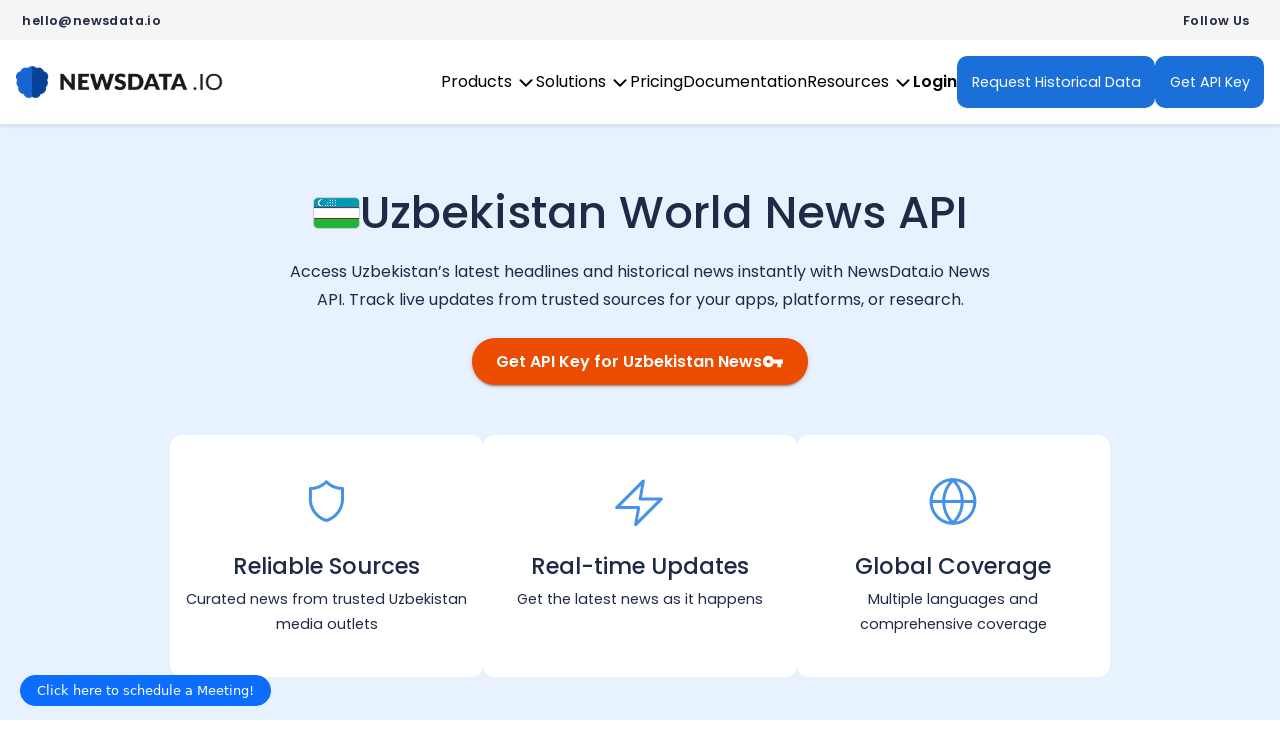

--- FILE ---
content_type: text/css
request_url: https://s.newsdata.io/assets/index-H-Ua6yEM.css
body_size: 94720
content:
@charset "UTF-8";/*!
* Bootstrap  v5.3.8 (https://getbootstrap.com/)
* Copyright 2011-2025 The Bootstrap Authors
* Licensed under MIT (https://github.com/twbs/bootstrap/blob/main/LICENSE)
*/:root,[data-bs-theme=light]{--bs-blue:#0d6efd;--bs-indigo:#6610f2;--bs-purple:#6f42c1;--bs-pink:#d63384;--bs-red:#dc3545;--bs-orange:#fd7e14;--bs-yellow:#ffc107;--bs-green:#198754;--bs-teal:#20c997;--bs-cyan:#0dcaf0;--bs-black:#000;--bs-white:#fff;--bs-gray:#6c757d;--bs-gray-dark:#343a40;--bs-gray-100:#f8f9fa;--bs-gray-200:#e9ecef;--bs-gray-300:#dee2e6;--bs-gray-400:#ced4da;--bs-gray-500:#adb5bd;--bs-gray-600:#6c757d;--bs-gray-700:#495057;--bs-gray-800:#343a40;--bs-gray-900:#212529;--bs-primary:#0d6efd;--bs-secondary:#6c757d;--bs-success:#198754;--bs-info:#0dcaf0;--bs-warning:#ffc107;--bs-danger:#dc3545;--bs-light:#f8f9fa;--bs-dark:#212529;--bs-primary-rgb:13,110,253;--bs-secondary-rgb:108,117,125;--bs-success-rgb:25,135,84;--bs-info-rgb:13,202,240;--bs-warning-rgb:255,193,7;--bs-danger-rgb:220,53,69;--bs-light-rgb:248,249,250;--bs-dark-rgb:33,37,41;--bs-primary-text-emphasis:#052c65;--bs-secondary-text-emphasis:#2b2f32;--bs-success-text-emphasis:#0a3622;--bs-info-text-emphasis:#055160;--bs-warning-text-emphasis:#664d03;--bs-danger-text-emphasis:#58151c;--bs-light-text-emphasis:#495057;--bs-dark-text-emphasis:#495057;--bs-primary-bg-subtle:#cfe2ff;--bs-secondary-bg-subtle:#e2e3e5;--bs-success-bg-subtle:#d1e7dd;--bs-info-bg-subtle:#cff4fc;--bs-warning-bg-subtle:#fff3cd;--bs-danger-bg-subtle:#f8d7da;--bs-light-bg-subtle:#fcfcfd;--bs-dark-bg-subtle:#ced4da;--bs-primary-border-subtle:#9ec5fe;--bs-secondary-border-subtle:#c4c8cb;--bs-success-border-subtle:#a3cfbb;--bs-info-border-subtle:#9eeaf9;--bs-warning-border-subtle:#ffe69c;--bs-danger-border-subtle:#f1aeb5;--bs-light-border-subtle:#e9ecef;--bs-dark-border-subtle:#adb5bd;--bs-white-rgb:255,255,255;--bs-black-rgb:0,0,0;--bs-font-sans-serif:system-ui,-apple-system,"Segoe UI",Roboto,"Helvetica Neue","Noto Sans","Liberation Sans",Arial,sans-serif,"Apple Color Emoji","Segoe UI Emoji","Segoe UI Symbol","Noto Color Emoji";--bs-font-monospace:SFMono-Regular,Menlo,Monaco,Consolas,"Liberation Mono","Courier New",monospace;--bs-gradient:linear-gradient(180deg,hsla(0,0%,100%,.15),hsla(0,0%,100%,0));--bs-body-font-family:var(--bs-font-sans-serif);--bs-body-font-size:1rem;--bs-body-font-weight:400;--bs-body-line-height:1.5;--bs-body-color:#212529;--bs-body-color-rgb:33,37,41;--bs-body-bg:#fff;--bs-body-bg-rgb:255,255,255;--bs-emphasis-color:#000;--bs-emphasis-color-rgb:0,0,0;--bs-secondary-color:rgba(33,37,41,.75);--bs-secondary-color-rgb:33,37,41;--bs-secondary-bg:#e9ecef;--bs-secondary-bg-rgb:233,236,239;--bs-tertiary-color:rgba(33,37,41,.5);--bs-tertiary-color-rgb:33,37,41;--bs-tertiary-bg:#f8f9fa;--bs-tertiary-bg-rgb:248,249,250;--bs-heading-color:inherit;--bs-link-color:#0d6efd;--bs-link-color-rgb:13,110,253;--bs-link-decoration:underline;--bs-link-hover-color:#0a58ca;--bs-link-hover-color-rgb:10,88,202;--bs-code-color:#d63384;--bs-highlight-color:#212529;--bs-highlight-bg:#fff3cd;--bs-border-width:1px;--bs-border-style:solid;--bs-border-color:#dee2e6;--bs-border-color-translucent:rgba(0,0,0,.175);--bs-border-radius:.375rem;--bs-border-radius-sm:.25rem;--bs-border-radius-lg:.5rem;--bs-border-radius-xl:1rem;--bs-border-radius-xxl:2rem;--bs-border-radius-2xl:var(--bs-border-radius-xxl);--bs-border-radius-pill:50rem;--bs-box-shadow:0 .5rem 1rem rgba(0,0,0,.15);--bs-box-shadow-sm:0 .125rem .25rem rgba(0,0,0,.075);--bs-box-shadow-lg:0 1rem 3rem rgba(0,0,0,.175);--bs-box-shadow-inset:inset 0 1px 2px rgba(0,0,0,.075);--bs-focus-ring-width:.25rem;--bs-focus-ring-opacity:.25;--bs-focus-ring-color:rgba(13,110,253,.25);--bs-form-valid-color:#198754;--bs-form-valid-border-color:#198754;--bs-form-invalid-color:#dc3545;--bs-form-invalid-border-color:#dc3545}[data-bs-theme=dark]{color-scheme:dark;--bs-body-color:#dee2e6;--bs-body-color-rgb:222,226,230;--bs-body-bg:#212529;--bs-body-bg-rgb:33,37,41;--bs-emphasis-color:#fff;--bs-emphasis-color-rgb:255,255,255;--bs-secondary-color:rgba(222,226,230,.75);--bs-secondary-color-rgb:222,226,230;--bs-secondary-bg:#343a40;--bs-secondary-bg-rgb:52,58,64;--bs-tertiary-color:rgba(222,226,230,.5);--bs-tertiary-color-rgb:222,226,230;--bs-tertiary-bg:#2b3035;--bs-tertiary-bg-rgb:43,48,53;--bs-primary-text-emphasis:#6ea8fe;--bs-secondary-text-emphasis:#a7acb1;--bs-success-text-emphasis:#75b798;--bs-info-text-emphasis:#6edff6;--bs-warning-text-emphasis:#ffda6a;--bs-danger-text-emphasis:#ea868f;--bs-light-text-emphasis:#f8f9fa;--bs-dark-text-emphasis:#dee2e6;--bs-primary-bg-subtle:#031633;--bs-secondary-bg-subtle:#161719;--bs-success-bg-subtle:#051b11;--bs-info-bg-subtle:#032830;--bs-warning-bg-subtle:#332701;--bs-danger-bg-subtle:#2c0b0e;--bs-light-bg-subtle:#343a40;--bs-dark-bg-subtle:#1a1d20;--bs-primary-border-subtle:#084298;--bs-secondary-border-subtle:#41464b;--bs-success-border-subtle:#0f5132;--bs-info-border-subtle:#087990;--bs-warning-border-subtle:#997404;--bs-danger-border-subtle:#842029;--bs-light-border-subtle:#495057;--bs-dark-border-subtle:#343a40;--bs-heading-color:inherit;--bs-link-color:#6ea8fe;--bs-link-hover-color:#8bb9fe;--bs-link-color-rgb:110,168,254;--bs-link-hover-color-rgb:139,185,254;--bs-code-color:#e685b5;--bs-highlight-color:#dee2e6;--bs-highlight-bg:#664d03;--bs-border-color:#495057;--bs-border-color-translucent:hsla(0,0%,100%,.15);--bs-form-valid-color:#75b798;--bs-form-valid-border-color:#75b798;--bs-form-invalid-color:#ea868f;--bs-form-invalid-border-color:#ea868f}*,:after,:before{box-sizing:border-box}@media (prefers-reduced-motion:no-preference){:root{scroll-behavior:smooth}}body{background-color:var(--bs-body-bg);color:var(--bs-body-color);font-family:var(--bs-body-font-family);font-size:var(--bs-body-font-size);font-weight:var(--bs-body-font-weight);line-height:var(--bs-body-line-height);margin:0;text-align:var(--bs-body-text-align);-webkit-text-size-adjust:100%;-webkit-tap-highlight-color:transparent}hr{border:0;border-top:var(--bs-border-width) solid;color:inherit;margin:1rem 0;opacity:.25}.h1,.h2,.h3,.h4,.h5,.h6,h1,h2,h3,h4,h5,h6{color:var(--bs-heading-color);font-weight:500;line-height:1.2;margin-bottom:.5rem;margin-top:0}.h1,h1{font-size:calc(1.375rem + 1.5vw)}@media (min-width:1200px){.h1,h1{font-size:2.5rem}}.h2,h2{font-size:calc(1.325rem + .9vw)}@media (min-width:1200px){.h2,h2{font-size:2rem}}.h3,h3{font-size:calc(1.3rem + .6vw)}@media (min-width:1200px){.h3,h3{font-size:1.75rem}}.h4,h4{font-size:calc(1.275rem + .3vw)}@media (min-width:1200px){.h4,h4{font-size:1.5rem}}.h5,h5{font-size:1.25rem}.h6,h6{font-size:1rem}p{margin-bottom:1rem;margin-top:0}abbr[title]{cursor:help;-webkit-text-decoration:underline dotted;text-decoration:underline dotted;-webkit-text-decoration-skip-ink:none;text-decoration-skip-ink:none}address{font-style:normal;line-height:inherit;margin-bottom:1rem}ol,ul{padding-left:2rem}dl,ol,ul{margin-bottom:1rem;margin-top:0}ol ol,ol ul,ul ol,ul ul{margin-bottom:0}dt{font-weight:700}dd{margin-bottom:.5rem;margin-left:0}blockquote{margin:0 0 1rem}b,strong{font-weight:bolder}.small,small{font-size:.875em}.mark,mark{background-color:var(--bs-highlight-bg);color:var(--bs-highlight-color);padding:.1875em}sub,sup{font-size:.75em;line-height:0;position:relative;vertical-align:baseline}sub{bottom:-.25em}sup{top:-.5em}a{color:rgba(var(--bs-link-color-rgb),var(--bs-link-opacity,1));text-decoration:underline}a:hover{--bs-link-color-rgb:var(--bs-link-hover-color-rgb)}a:not([href]):not([class]),a:not([href]):not([class]):hover{color:inherit;text-decoration:none}code,kbd,pre,samp{font-family:var(--bs-font-monospace);font-size:1em}pre{display:block;font-size:.875em;margin-bottom:1rem;margin-top:0;overflow:auto}pre code{color:inherit;font-size:inherit;word-break:normal}code{color:var(--bs-code-color);font-size:.875em;word-wrap:break-word}a>code{color:inherit}kbd{background-color:var(--bs-body-color);border-radius:.25rem;color:var(--bs-body-bg);font-size:.875em;padding:.1875rem .375rem}kbd kbd{font-size:1em;padding:0}figure{margin:0 0 1rem}img,svg{vertical-align:middle}table{border-collapse:collapse;caption-side:bottom}caption{color:var(--bs-secondary-color);padding-bottom:.5rem;padding-top:.5rem;text-align:left}th{text-align:inherit;text-align:-webkit-match-parent}tbody,td,tfoot,th,thead,tr{border:0 solid;border-color:inherit}label{display:inline-block}button{border-radius:0}button:focus:not(:focus-visible){outline:0}button,input,optgroup,select,textarea{font-family:inherit;font-size:inherit;line-height:inherit;margin:0}button,select{text-transform:none}[role=button]{cursor:pointer}select{word-wrap:normal}select:disabled{opacity:1}[list]:not([type=date]):not([type=datetime-local]):not([type=month]):not([type=week]):not([type=time])::-webkit-calendar-picker-indicator{display:none!important}[type=button],[type=reset],[type=submit],button{-webkit-appearance:button}[type=button]:not(:disabled),[type=reset]:not(:disabled),[type=submit]:not(:disabled),button:not(:disabled){cursor:pointer}::-moz-focus-inner{border-style:none;padding:0}textarea{resize:vertical}fieldset{border:0;margin:0;min-width:0;padding:0}legend{float:left;font-size:calc(1.275rem + .3vw);line-height:inherit;margin-bottom:.5rem;padding:0;width:100%}@media (min-width:1200px){legend{font-size:1.5rem}}legend+*{clear:left}::-webkit-datetime-edit-day-field,::-webkit-datetime-edit-fields-wrapper,::-webkit-datetime-edit-hour-field,::-webkit-datetime-edit-minute,::-webkit-datetime-edit-month-field,::-webkit-datetime-edit-text,::-webkit-datetime-edit-year-field{padding:0}::-webkit-inner-spin-button{height:auto}[type=search]{-webkit-appearance:textfield;outline-offset:-2px}[type=search]::-webkit-search-cancel-button{cursor:pointer;filter:grayscale(1)}::-webkit-search-decoration{-webkit-appearance:none}::-webkit-color-swatch-wrapper{padding:0}::-webkit-file-upload-button{-webkit-appearance:button;font:inherit}::file-selector-button{-webkit-appearance:button;font:inherit}output{display:inline-block}iframe{border:0}summary{cursor:pointer;display:list-item}progress{vertical-align:baseline}[hidden]{display:none!important}.lead{font-size:1.25rem;font-weight:300}.display-1{font-size:calc(1.625rem + 4.5vw);font-weight:300;line-height:1.2}@media (min-width:1200px){.display-1{font-size:5rem}}.display-2{font-size:calc(1.575rem + 3.9vw);font-weight:300;line-height:1.2}@media (min-width:1200px){.display-2{font-size:4.5rem}}.display-3{font-size:calc(1.525rem + 3.3vw);font-weight:300;line-height:1.2}@media (min-width:1200px){.display-3{font-size:4rem}}.display-4{font-size:calc(1.475rem + 2.7vw);font-weight:300;line-height:1.2}@media (min-width:1200px){.display-4{font-size:3.5rem}}.display-5{font-size:calc(1.425rem + 2.1vw);font-weight:300;line-height:1.2}@media (min-width:1200px){.display-5{font-size:3rem}}.display-6{font-size:calc(1.375rem + 1.5vw);font-weight:300;line-height:1.2}@media (min-width:1200px){.display-6{font-size:2.5rem}}.list-inline,.list-unstyled{list-style:none;padding-left:0}.list-inline-item{display:inline-block}.list-inline-item:not(:last-child){margin-right:.5rem}.initialism{font-size:.875em;text-transform:uppercase}.blockquote{font-size:1.25rem;margin-bottom:1rem}.blockquote>:last-child{margin-bottom:0}.blockquote-footer{color:#6c757d;font-size:.875em;margin-bottom:1rem;margin-top:-1rem}.blockquote-footer:before{content:"— "}.img-fluid,.img-thumbnail{height:auto;max-width:100%}.img-thumbnail{background-color:var(--bs-body-bg);border:var(--bs-border-width) solid var(--bs-border-color);border-radius:var(--bs-border-radius);padding:.25rem}.figure{display:inline-block}.figure-img{line-height:1;margin-bottom:.5rem}.figure-caption{color:var(--bs-secondary-color);font-size:.875em}.container,.container-fluid,.container-lg,.container-md,.container-sm,.container-xl,.container-xxl{--bs-gutter-x:1.5rem;--bs-gutter-y:0;margin-left:auto;margin-right:auto;padding-left:calc(var(--bs-gutter-x)*.5);padding-right:calc(var(--bs-gutter-x)*.5);width:100%}@media (min-width:576px){.container,.container-sm{max-width:540px}}@media (min-width:768px){.container,.container-md,.container-sm{max-width:720px}}@media (min-width:992px){.container,.container-lg,.container-md,.container-sm{max-width:960px}}@media (min-width:1200px){.container,.container-lg,.container-md,.container-sm,.container-xl{max-width:1140px}}@media (min-width:1400px){.container,.container-lg,.container-md,.container-sm,.container-xl,.container-xxl{max-width:1320px}}:root{--bs-breakpoint-xs:0;--bs-breakpoint-sm:576px;--bs-breakpoint-md:768px;--bs-breakpoint-lg:992px;--bs-breakpoint-xl:1200px;--bs-breakpoint-xxl:1400px}.row{--bs-gutter-x:1.5rem;--bs-gutter-y:0;display:flex;flex-wrap:wrap;margin-left:calc(var(--bs-gutter-x)*-.5);margin-right:calc(var(--bs-gutter-x)*-.5);margin-top:calc(var(--bs-gutter-y)*-1)}.row>*{flex-shrink:0;margin-top:var(--bs-gutter-y);max-width:100%;padding-left:calc(var(--bs-gutter-x)*.5);padding-right:calc(var(--bs-gutter-x)*.5);width:100%}.col{flex:1 0 0}.row-cols-auto>*{flex:0 0 auto;width:auto}.row-cols-1>*{flex:0 0 auto;width:100%}.row-cols-2>*{flex:0 0 auto;width:50%}.row-cols-3>*{flex:0 0 auto;width:33.33333333%}.row-cols-4>*{flex:0 0 auto;width:25%}.row-cols-5>*{flex:0 0 auto;width:20%}.row-cols-6>*{flex:0 0 auto;width:16.66666667%}.col-auto{flex:0 0 auto;width:auto}.col-1{flex:0 0 auto;width:8.33333333%}.col-2{flex:0 0 auto;width:16.66666667%}.col-3{flex:0 0 auto;width:25%}.col-4{flex:0 0 auto;width:33.33333333%}.col-5{flex:0 0 auto;width:41.66666667%}.col-6{flex:0 0 auto;width:50%}.col-7{flex:0 0 auto;width:58.33333333%}.col-8{flex:0 0 auto;width:66.66666667%}.col-9{flex:0 0 auto;width:75%}.col-10{flex:0 0 auto;width:83.33333333%}.col-11{flex:0 0 auto;width:91.66666667%}.col-12{flex:0 0 auto;width:100%}.offset-1{margin-left:8.33333333%}.offset-2{margin-left:16.66666667%}.offset-3{margin-left:25%}.offset-4{margin-left:33.33333333%}.offset-5{margin-left:41.66666667%}.offset-6{margin-left:50%}.offset-7{margin-left:58.33333333%}.offset-8{margin-left:66.66666667%}.offset-9{margin-left:75%}.offset-10{margin-left:83.33333333%}.offset-11{margin-left:91.66666667%}.g-0,.gx-0{--bs-gutter-x:0}.g-0,.gy-0{--bs-gutter-y:0}.g-1,.gx-1{--bs-gutter-x:.25rem}.g-1,.gy-1{--bs-gutter-y:.25rem}.g-2,.gx-2{--bs-gutter-x:.5rem}.g-2,.gy-2{--bs-gutter-y:.5rem}.g-3,.gx-3{--bs-gutter-x:1rem}.g-3,.gy-3{--bs-gutter-y:1rem}.g-4,.gx-4{--bs-gutter-x:1.5rem}.g-4,.gy-4{--bs-gutter-y:1.5rem}.g-5,.gx-5{--bs-gutter-x:3rem}.g-5,.gy-5{--bs-gutter-y:3rem}@media (min-width:576px){.col-sm{flex:1 0 0}.row-cols-sm-auto>*{flex:0 0 auto;width:auto}.row-cols-sm-1>*{flex:0 0 auto;width:100%}.row-cols-sm-2>*{flex:0 0 auto;width:50%}.row-cols-sm-3>*{flex:0 0 auto;width:33.33333333%}.row-cols-sm-4>*{flex:0 0 auto;width:25%}.row-cols-sm-5>*{flex:0 0 auto;width:20%}.row-cols-sm-6>*{flex:0 0 auto;width:16.66666667%}.col-sm-auto{flex:0 0 auto;width:auto}.col-sm-1{flex:0 0 auto;width:8.33333333%}.col-sm-2{flex:0 0 auto;width:16.66666667%}.col-sm-3{flex:0 0 auto;width:25%}.col-sm-4{flex:0 0 auto;width:33.33333333%}.col-sm-5{flex:0 0 auto;width:41.66666667%}.col-sm-6{flex:0 0 auto;width:50%}.col-sm-7{flex:0 0 auto;width:58.33333333%}.col-sm-8{flex:0 0 auto;width:66.66666667%}.col-sm-9{flex:0 0 auto;width:75%}.col-sm-10{flex:0 0 auto;width:83.33333333%}.col-sm-11{flex:0 0 auto;width:91.66666667%}.col-sm-12{flex:0 0 auto;width:100%}.offset-sm-0{margin-left:0}.offset-sm-1{margin-left:8.33333333%}.offset-sm-2{margin-left:16.66666667%}.offset-sm-3{margin-left:25%}.offset-sm-4{margin-left:33.33333333%}.offset-sm-5{margin-left:41.66666667%}.offset-sm-6{margin-left:50%}.offset-sm-7{margin-left:58.33333333%}.offset-sm-8{margin-left:66.66666667%}.offset-sm-9{margin-left:75%}.offset-sm-10{margin-left:83.33333333%}.offset-sm-11{margin-left:91.66666667%}.g-sm-0,.gx-sm-0{--bs-gutter-x:0}.g-sm-0,.gy-sm-0{--bs-gutter-y:0}.g-sm-1,.gx-sm-1{--bs-gutter-x:.25rem}.g-sm-1,.gy-sm-1{--bs-gutter-y:.25rem}.g-sm-2,.gx-sm-2{--bs-gutter-x:.5rem}.g-sm-2,.gy-sm-2{--bs-gutter-y:.5rem}.g-sm-3,.gx-sm-3{--bs-gutter-x:1rem}.g-sm-3,.gy-sm-3{--bs-gutter-y:1rem}.g-sm-4,.gx-sm-4{--bs-gutter-x:1.5rem}.g-sm-4,.gy-sm-4{--bs-gutter-y:1.5rem}.g-sm-5,.gx-sm-5{--bs-gutter-x:3rem}.g-sm-5,.gy-sm-5{--bs-gutter-y:3rem}}@media (min-width:768px){.col-md{flex:1 0 0}.row-cols-md-auto>*{flex:0 0 auto;width:auto}.row-cols-md-1>*{flex:0 0 auto;width:100%}.row-cols-md-2>*{flex:0 0 auto;width:50%}.row-cols-md-3>*{flex:0 0 auto;width:33.33333333%}.row-cols-md-4>*{flex:0 0 auto;width:25%}.row-cols-md-5>*{flex:0 0 auto;width:20%}.row-cols-md-6>*{flex:0 0 auto;width:16.66666667%}.col-md-auto{flex:0 0 auto;width:auto}.col-md-1{flex:0 0 auto;width:8.33333333%}.col-md-2{flex:0 0 auto;width:16.66666667%}.col-md-3{flex:0 0 auto;width:25%}.col-md-4{flex:0 0 auto;width:33.33333333%}.col-md-5{flex:0 0 auto;width:41.66666667%}.col-md-6{flex:0 0 auto;width:50%}.col-md-7{flex:0 0 auto;width:58.33333333%}.col-md-8{flex:0 0 auto;width:66.66666667%}.col-md-9{flex:0 0 auto;width:75%}.col-md-10{flex:0 0 auto;width:83.33333333%}.col-md-11{flex:0 0 auto;width:91.66666667%}.col-md-12{flex:0 0 auto;width:100%}.offset-md-0{margin-left:0}.offset-md-1{margin-left:8.33333333%}.offset-md-2{margin-left:16.66666667%}.offset-md-3{margin-left:25%}.offset-md-4{margin-left:33.33333333%}.offset-md-5{margin-left:41.66666667%}.offset-md-6{margin-left:50%}.offset-md-7{margin-left:58.33333333%}.offset-md-8{margin-left:66.66666667%}.offset-md-9{margin-left:75%}.offset-md-10{margin-left:83.33333333%}.offset-md-11{margin-left:91.66666667%}.g-md-0,.gx-md-0{--bs-gutter-x:0}.g-md-0,.gy-md-0{--bs-gutter-y:0}.g-md-1,.gx-md-1{--bs-gutter-x:.25rem}.g-md-1,.gy-md-1{--bs-gutter-y:.25rem}.g-md-2,.gx-md-2{--bs-gutter-x:.5rem}.g-md-2,.gy-md-2{--bs-gutter-y:.5rem}.g-md-3,.gx-md-3{--bs-gutter-x:1rem}.g-md-3,.gy-md-3{--bs-gutter-y:1rem}.g-md-4,.gx-md-4{--bs-gutter-x:1.5rem}.g-md-4,.gy-md-4{--bs-gutter-y:1.5rem}.g-md-5,.gx-md-5{--bs-gutter-x:3rem}.g-md-5,.gy-md-5{--bs-gutter-y:3rem}}@media (min-width:992px){.col-lg{flex:1 0 0}.row-cols-lg-auto>*{flex:0 0 auto;width:auto}.row-cols-lg-1>*{flex:0 0 auto;width:100%}.row-cols-lg-2>*{flex:0 0 auto;width:50%}.row-cols-lg-3>*{flex:0 0 auto;width:33.33333333%}.row-cols-lg-4>*{flex:0 0 auto;width:25%}.row-cols-lg-5>*{flex:0 0 auto;width:20%}.row-cols-lg-6>*{flex:0 0 auto;width:16.66666667%}.col-lg-auto{flex:0 0 auto;width:auto}.col-lg-1{flex:0 0 auto;width:8.33333333%}.col-lg-2{flex:0 0 auto;width:16.66666667%}.col-lg-3{flex:0 0 auto;width:25%}.col-lg-4{flex:0 0 auto;width:33.33333333%}.col-lg-5{flex:0 0 auto;width:41.66666667%}.col-lg-6{flex:0 0 auto;width:50%}.col-lg-7{flex:0 0 auto;width:58.33333333%}.col-lg-8{flex:0 0 auto;width:66.66666667%}.col-lg-9{flex:0 0 auto;width:75%}.col-lg-10{flex:0 0 auto;width:83.33333333%}.col-lg-11{flex:0 0 auto;width:91.66666667%}.col-lg-12{flex:0 0 auto;width:100%}.offset-lg-0{margin-left:0}.offset-lg-1{margin-left:8.33333333%}.offset-lg-2{margin-left:16.66666667%}.offset-lg-3{margin-left:25%}.offset-lg-4{margin-left:33.33333333%}.offset-lg-5{margin-left:41.66666667%}.offset-lg-6{margin-left:50%}.offset-lg-7{margin-left:58.33333333%}.offset-lg-8{margin-left:66.66666667%}.offset-lg-9{margin-left:75%}.offset-lg-10{margin-left:83.33333333%}.offset-lg-11{margin-left:91.66666667%}.g-lg-0,.gx-lg-0{--bs-gutter-x:0}.g-lg-0,.gy-lg-0{--bs-gutter-y:0}.g-lg-1,.gx-lg-1{--bs-gutter-x:.25rem}.g-lg-1,.gy-lg-1{--bs-gutter-y:.25rem}.g-lg-2,.gx-lg-2{--bs-gutter-x:.5rem}.g-lg-2,.gy-lg-2{--bs-gutter-y:.5rem}.g-lg-3,.gx-lg-3{--bs-gutter-x:1rem}.g-lg-3,.gy-lg-3{--bs-gutter-y:1rem}.g-lg-4,.gx-lg-4{--bs-gutter-x:1.5rem}.g-lg-4,.gy-lg-4{--bs-gutter-y:1.5rem}.g-lg-5,.gx-lg-5{--bs-gutter-x:3rem}.g-lg-5,.gy-lg-5{--bs-gutter-y:3rem}}@media (min-width:1200px){.col-xl{flex:1 0 0}.row-cols-xl-auto>*{flex:0 0 auto;width:auto}.row-cols-xl-1>*{flex:0 0 auto;width:100%}.row-cols-xl-2>*{flex:0 0 auto;width:50%}.row-cols-xl-3>*{flex:0 0 auto;width:33.33333333%}.row-cols-xl-4>*{flex:0 0 auto;width:25%}.row-cols-xl-5>*{flex:0 0 auto;width:20%}.row-cols-xl-6>*{flex:0 0 auto;width:16.66666667%}.col-xl-auto{flex:0 0 auto;width:auto}.col-xl-1{flex:0 0 auto;width:8.33333333%}.col-xl-2{flex:0 0 auto;width:16.66666667%}.col-xl-3{flex:0 0 auto;width:25%}.col-xl-4{flex:0 0 auto;width:33.33333333%}.col-xl-5{flex:0 0 auto;width:41.66666667%}.col-xl-6{flex:0 0 auto;width:50%}.col-xl-7{flex:0 0 auto;width:58.33333333%}.col-xl-8{flex:0 0 auto;width:66.66666667%}.col-xl-9{flex:0 0 auto;width:75%}.col-xl-10{flex:0 0 auto;width:83.33333333%}.col-xl-11{flex:0 0 auto;width:91.66666667%}.col-xl-12{flex:0 0 auto;width:100%}.offset-xl-0{margin-left:0}.offset-xl-1{margin-left:8.33333333%}.offset-xl-2{margin-left:16.66666667%}.offset-xl-3{margin-left:25%}.offset-xl-4{margin-left:33.33333333%}.offset-xl-5{margin-left:41.66666667%}.offset-xl-6{margin-left:50%}.offset-xl-7{margin-left:58.33333333%}.offset-xl-8{margin-left:66.66666667%}.offset-xl-9{margin-left:75%}.offset-xl-10{margin-left:83.33333333%}.offset-xl-11{margin-left:91.66666667%}.g-xl-0,.gx-xl-0{--bs-gutter-x:0}.g-xl-0,.gy-xl-0{--bs-gutter-y:0}.g-xl-1,.gx-xl-1{--bs-gutter-x:.25rem}.g-xl-1,.gy-xl-1{--bs-gutter-y:.25rem}.g-xl-2,.gx-xl-2{--bs-gutter-x:.5rem}.g-xl-2,.gy-xl-2{--bs-gutter-y:.5rem}.g-xl-3,.gx-xl-3{--bs-gutter-x:1rem}.g-xl-3,.gy-xl-3{--bs-gutter-y:1rem}.g-xl-4,.gx-xl-4{--bs-gutter-x:1.5rem}.g-xl-4,.gy-xl-4{--bs-gutter-y:1.5rem}.g-xl-5,.gx-xl-5{--bs-gutter-x:3rem}.g-xl-5,.gy-xl-5{--bs-gutter-y:3rem}}@media (min-width:1400px){.col-xxl{flex:1 0 0}.row-cols-xxl-auto>*{flex:0 0 auto;width:auto}.row-cols-xxl-1>*{flex:0 0 auto;width:100%}.row-cols-xxl-2>*{flex:0 0 auto;width:50%}.row-cols-xxl-3>*{flex:0 0 auto;width:33.33333333%}.row-cols-xxl-4>*{flex:0 0 auto;width:25%}.row-cols-xxl-5>*{flex:0 0 auto;width:20%}.row-cols-xxl-6>*{flex:0 0 auto;width:16.66666667%}.col-xxl-auto{flex:0 0 auto;width:auto}.col-xxl-1{flex:0 0 auto;width:8.33333333%}.col-xxl-2{flex:0 0 auto;width:16.66666667%}.col-xxl-3{flex:0 0 auto;width:25%}.col-xxl-4{flex:0 0 auto;width:33.33333333%}.col-xxl-5{flex:0 0 auto;width:41.66666667%}.col-xxl-6{flex:0 0 auto;width:50%}.col-xxl-7{flex:0 0 auto;width:58.33333333%}.col-xxl-8{flex:0 0 auto;width:66.66666667%}.col-xxl-9{flex:0 0 auto;width:75%}.col-xxl-10{flex:0 0 auto;width:83.33333333%}.col-xxl-11{flex:0 0 auto;width:91.66666667%}.col-xxl-12{flex:0 0 auto;width:100%}.offset-xxl-0{margin-left:0}.offset-xxl-1{margin-left:8.33333333%}.offset-xxl-2{margin-left:16.66666667%}.offset-xxl-3{margin-left:25%}.offset-xxl-4{margin-left:33.33333333%}.offset-xxl-5{margin-left:41.66666667%}.offset-xxl-6{margin-left:50%}.offset-xxl-7{margin-left:58.33333333%}.offset-xxl-8{margin-left:66.66666667%}.offset-xxl-9{margin-left:75%}.offset-xxl-10{margin-left:83.33333333%}.offset-xxl-11{margin-left:91.66666667%}.g-xxl-0,.gx-xxl-0{--bs-gutter-x:0}.g-xxl-0,.gy-xxl-0{--bs-gutter-y:0}.g-xxl-1,.gx-xxl-1{--bs-gutter-x:.25rem}.g-xxl-1,.gy-xxl-1{--bs-gutter-y:.25rem}.g-xxl-2,.gx-xxl-2{--bs-gutter-x:.5rem}.g-xxl-2,.gy-xxl-2{--bs-gutter-y:.5rem}.g-xxl-3,.gx-xxl-3{--bs-gutter-x:1rem}.g-xxl-3,.gy-xxl-3{--bs-gutter-y:1rem}.g-xxl-4,.gx-xxl-4{--bs-gutter-x:1.5rem}.g-xxl-4,.gy-xxl-4{--bs-gutter-y:1.5rem}.g-xxl-5,.gx-xxl-5{--bs-gutter-x:3rem}.g-xxl-5,.gy-xxl-5{--bs-gutter-y:3rem}}.table{--bs-table-color-type:initial;--bs-table-bg-type:initial;--bs-table-color-state:initial;--bs-table-bg-state:initial;--bs-table-color:var(--bs-emphasis-color);--bs-table-bg:var(--bs-body-bg);--bs-table-border-color:var(--bs-border-color);--bs-table-accent-bg:transparent;--bs-table-striped-color:var(--bs-emphasis-color);--bs-table-striped-bg:rgba(var(--bs-emphasis-color-rgb),.05);--bs-table-active-color:var(--bs-emphasis-color);--bs-table-active-bg:rgba(var(--bs-emphasis-color-rgb),.1);--bs-table-hover-color:var(--bs-emphasis-color);--bs-table-hover-bg:rgba(var(--bs-emphasis-color-rgb),.075);border-color:var(--bs-table-border-color);margin-bottom:1rem;vertical-align:top;width:100%}.table>:not(caption)>*>*{background-color:var(--bs-table-bg);border-bottom-width:var(--bs-border-width);box-shadow:inset 0 0 0 9999px var(--bs-table-bg-state,var(--bs-table-bg-type,var(--bs-table-accent-bg)));color:var(--bs-table-color-state,var(--bs-table-color-type,var(--bs-table-color)));padding:.5rem}.table>tbody{vertical-align:inherit}.table>thead{vertical-align:bottom}.table-group-divider{border-top:calc(var(--bs-border-width)*2) solid}.caption-top{caption-side:top}.table-sm>:not(caption)>*>*{padding:.25rem}.table-bordered>:not(caption)>*{border-width:var(--bs-border-width) 0}.table-bordered>:not(caption)>*>*{border-width:0 var(--bs-border-width)}.table-borderless>:not(caption)>*>*{border-bottom-width:0}.table-borderless>:not(:first-child){border-top-width:0}.table-striped-columns>:not(caption)>tr>:nth-child(2n),.table-striped>tbody>tr:nth-of-type(odd)>*{--bs-table-color-type:var(--bs-table-striped-color);--bs-table-bg-type:var(--bs-table-striped-bg)}.table-active{--bs-table-color-state:var(--bs-table-active-color);--bs-table-bg-state:var(--bs-table-active-bg)}.table-hover>tbody>tr:hover>*{--bs-table-color-state:var(--bs-table-hover-color);--bs-table-bg-state:var(--bs-table-hover-bg)}.table-primary{--bs-table-color:#000;--bs-table-bg:#cfe2ff;--bs-table-border-color:#a6b5cc;--bs-table-striped-bg:#c5d7f2;--bs-table-striped-color:#000;--bs-table-active-bg:#bacbe6;--bs-table-active-color:#000;--bs-table-hover-bg:#bfd1ec;--bs-table-hover-color:#000}.table-primary,.table-secondary{border-color:var(--bs-table-border-color);color:var(--bs-table-color)}.table-secondary{--bs-table-color:#000;--bs-table-bg:#e2e3e5;--bs-table-border-color:#b5b6b7;--bs-table-striped-bg:#d7d8da;--bs-table-striped-color:#000;--bs-table-active-bg:#cbccce;--bs-table-active-color:#000;--bs-table-hover-bg:#d1d2d4;--bs-table-hover-color:#000}.table-success{--bs-table-color:#000;--bs-table-bg:#d1e7dd;--bs-table-border-color:#a7b9b1;--bs-table-striped-bg:#c7dbd2;--bs-table-striped-color:#000;--bs-table-active-bg:#bcd0c7;--bs-table-active-color:#000;--bs-table-hover-bg:#c1d6cc;--bs-table-hover-color:#000}.table-info,.table-success{border-color:var(--bs-table-border-color);color:var(--bs-table-color)}.table-info{--bs-table-color:#000;--bs-table-bg:#cff4fc;--bs-table-border-color:#a6c3ca;--bs-table-striped-bg:#c5e8ef;--bs-table-striped-color:#000;--bs-table-active-bg:#badce3;--bs-table-active-color:#000;--bs-table-hover-bg:#bfe2e9;--bs-table-hover-color:#000}.table-warning{--bs-table-color:#000;--bs-table-bg:#fff3cd;--bs-table-border-color:#ccc2a4;--bs-table-striped-bg:#f2e7c3;--bs-table-striped-color:#000;--bs-table-active-bg:#e6dbb9;--bs-table-active-color:#000;--bs-table-hover-bg:#ece1be;--bs-table-hover-color:#000}.table-danger,.table-warning{border-color:var(--bs-table-border-color);color:var(--bs-table-color)}.table-danger{--bs-table-color:#000;--bs-table-bg:#f8d7da;--bs-table-border-color:#c6acae;--bs-table-striped-bg:#eccccf;--bs-table-striped-color:#000;--bs-table-active-bg:#dfc2c4;--bs-table-active-color:#000;--bs-table-hover-bg:#e5c7ca;--bs-table-hover-color:#000}.table-light{--bs-table-color:#000;--bs-table-bg:#f8f9fa;--bs-table-border-color:#c6c7c8;--bs-table-striped-bg:#ecedee;--bs-table-striped-color:#000;--bs-table-active-bg:#dfe0e1;--bs-table-active-color:#000;--bs-table-hover-bg:#e5e6e7;--bs-table-hover-color:#000}.table-dark,.table-light{border-color:var(--bs-table-border-color);color:var(--bs-table-color)}.table-dark{--bs-table-color:#fff;--bs-table-bg:#212529;--bs-table-border-color:#4d5154;--bs-table-striped-bg:#2c3034;--bs-table-striped-color:#fff;--bs-table-active-bg:#373b3e;--bs-table-active-color:#fff;--bs-table-hover-bg:#323539;--bs-table-hover-color:#fff}.table-responsive{overflow-x:auto;-webkit-overflow-scrolling:touch}@media (max-width:575.98px){.table-responsive-sm{overflow-x:auto;-webkit-overflow-scrolling:touch}}@media (max-width:767.98px){.table-responsive-md{overflow-x:auto;-webkit-overflow-scrolling:touch}}@media (max-width:991.98px){.table-responsive-lg{overflow-x:auto;-webkit-overflow-scrolling:touch}}@media (max-width:1199.98px){.table-responsive-xl{overflow-x:auto;-webkit-overflow-scrolling:touch}}@media (max-width:1399.98px){.table-responsive-xxl{overflow-x:auto;-webkit-overflow-scrolling:touch}}.form-label{margin-bottom:.5rem}.col-form-label{font-size:inherit;line-height:1.5;margin-bottom:0;padding-bottom:calc(.375rem + var(--bs-border-width));padding-top:calc(.375rem + var(--bs-border-width))}.col-form-label-lg{font-size:1.25rem;padding-bottom:calc(.5rem + var(--bs-border-width));padding-top:calc(.5rem + var(--bs-border-width))}.col-form-label-sm{font-size:.875rem;padding-bottom:calc(.25rem + var(--bs-border-width));padding-top:calc(.25rem + var(--bs-border-width))}.form-text{color:var(--bs-secondary-color);font-size:.875em;margin-top:.25rem}.form-control{-webkit-appearance:none;-moz-appearance:none;appearance:none;background-clip:padding-box;background-color:var(--bs-body-bg);border:var(--bs-border-width) solid var(--bs-border-color);border-radius:var(--bs-border-radius);color:var(--bs-body-color);display:block;font-size:1rem;font-weight:400;line-height:1.5;padding:.375rem .75rem;transition:border-color .15s ease-in-out,box-shadow .15s ease-in-out;width:100%}@media (prefers-reduced-motion:reduce){.form-control{transition:none}}.form-control[type=file]{overflow:hidden}.form-control[type=file]:not(:disabled):not([readonly]){cursor:pointer}.form-control:focus{background-color:var(--bs-body-bg);border-color:#86b7fe;box-shadow:0 0 0 .25rem #0d6efd40;color:var(--bs-body-color);outline:0}.form-control::-webkit-date-and-time-value{height:1.5em;margin:0;min-width:85px}.form-control::-webkit-datetime-edit{display:block;padding:0}.form-control::placeholder{color:var(--bs-secondary-color);opacity:1}.form-control:disabled{background-color:var(--bs-secondary-bg);opacity:1}.form-control::-webkit-file-upload-button{margin:-.375rem -.75rem;padding:.375rem .75rem;-webkit-margin-end:.75rem;background-color:var(--bs-tertiary-bg);border:0 solid;border-color:inherit;border-inline-end-width:var(--bs-border-width);border-radius:0;color:var(--bs-body-color);margin-inline-end:.75rem;pointer-events:none;-webkit-transition:color .15s ease-in-out,background-color .15s ease-in-out,border-color .15s ease-in-out,box-shadow .15s ease-in-out;transition:color .15s ease-in-out,background-color .15s ease-in-out,border-color .15s ease-in-out,box-shadow .15s ease-in-out}.form-control::file-selector-button{margin:-.375rem -.75rem;padding:.375rem .75rem;-webkit-margin-end:.75rem;background-color:var(--bs-tertiary-bg);border:0 solid;border-color:inherit;border-inline-end-width:var(--bs-border-width);border-radius:0;color:var(--bs-body-color);margin-inline-end:.75rem;pointer-events:none;transition:color .15s ease-in-out,background-color .15s ease-in-out,border-color .15s ease-in-out,box-shadow .15s ease-in-out}@media (prefers-reduced-motion:reduce){.form-control::-webkit-file-upload-button{-webkit-transition:none;transition:none}.form-control::file-selector-button{transition:none}}.form-control:hover:not(:disabled):not([readonly])::-webkit-file-upload-button{background-color:var(--bs-secondary-bg)}.form-control:hover:not(:disabled):not([readonly])::file-selector-button{background-color:var(--bs-secondary-bg)}.form-control-plaintext{background-color:transparent;border:solid transparent;border-width:var(--bs-border-width) 0;color:var(--bs-body-color);display:block;line-height:1.5;margin-bottom:0;padding:.375rem 0;width:100%}.form-control-plaintext:focus{outline:0}.form-control-plaintext.form-control-lg,.form-control-plaintext.form-control-sm{padding-left:0;padding-right:0}.form-control-sm{border-radius:var(--bs-border-radius-sm);font-size:.875rem;min-height:calc(1.5em + .5rem + var(--bs-border-width)*2);padding:.25rem .5rem}.form-control-sm::-webkit-file-upload-button{margin:-.25rem -.5rem;padding:.25rem .5rem;-webkit-margin-end:.5rem;margin-inline-end:.5rem}.form-control-sm::file-selector-button{margin:-.25rem -.5rem;padding:.25rem .5rem;-webkit-margin-end:.5rem;margin-inline-end:.5rem}.form-control-lg{border-radius:var(--bs-border-radius-lg);font-size:1.25rem;min-height:calc(1.5em + 1rem + var(--bs-border-width)*2);padding:.5rem 1rem}.form-control-lg::-webkit-file-upload-button{margin:-.5rem -1rem;padding:.5rem 1rem;-webkit-margin-end:1rem;margin-inline-end:1rem}.form-control-lg::file-selector-button{margin:-.5rem -1rem;padding:.5rem 1rem;-webkit-margin-end:1rem;margin-inline-end:1rem}textarea.form-control{min-height:calc(1.5em + .75rem + var(--bs-border-width)*2)}textarea.form-control-sm{min-height:calc(1.5em + .5rem + var(--bs-border-width)*2)}textarea.form-control-lg{min-height:calc(1.5em + 1rem + var(--bs-border-width)*2)}.form-control-color{height:calc(1.5em + .75rem + var(--bs-border-width)*2);padding:.375rem;width:3rem}.form-control-color:not(:disabled):not([readonly]){cursor:pointer}.form-control-color::-moz-color-swatch{border:0!important;border-radius:var(--bs-border-radius)}.form-control-color::-webkit-color-swatch{border:0!important;border-radius:var(--bs-border-radius)}.form-control-color.form-control-sm{height:calc(1.5em + .5rem + var(--bs-border-width)*2)}.form-control-color.form-control-lg{height:calc(1.5em + 1rem + var(--bs-border-width)*2)}.form-select{--bs-form-select-bg-img:url("data:image/svg+xml;charset=utf-8,%3Csvg xmlns='http://www.w3.org/2000/svg' viewBox='0 0 16 16'%3E%3Cpath fill='none' stroke='%23343a40' stroke-linecap='round' stroke-linejoin='round' stroke-width='2' d='m2 5 6 6 6-6'/%3E%3C/svg%3E");-webkit-appearance:none;-moz-appearance:none;appearance:none;background-color:var(--bs-body-bg);background-image:var(--bs-form-select-bg-img),var(--bs-form-select-bg-icon,none);background-position:right .75rem center;background-repeat:no-repeat;background-size:16px 12px;border:var(--bs-border-width) solid var(--bs-border-color);border-radius:var(--bs-border-radius);color:var(--bs-body-color);display:block;font-size:1rem;font-weight:400;line-height:1.5;padding:.375rem 2.25rem .375rem .75rem;transition:border-color .15s ease-in-out,box-shadow .15s ease-in-out;width:100%}@media (prefers-reduced-motion:reduce){.form-select{transition:none}}.form-select:focus{border-color:#86b7fe;box-shadow:0 0 0 .25rem #0d6efd40;outline:0}.form-select[multiple],.form-select[size]:not([size="1"]){background-image:none;padding-right:.75rem}.form-select:disabled{background-color:var(--bs-secondary-bg)}.form-select:-moz-focusring{color:transparent;text-shadow:0 0 0 var(--bs-body-color)}.form-select-sm{border-radius:var(--bs-border-radius-sm);font-size:.875rem;padding-bottom:.25rem;padding-left:.5rem;padding-top:.25rem}.form-select-lg{border-radius:var(--bs-border-radius-lg);font-size:1.25rem;padding-bottom:.5rem;padding-left:1rem;padding-top:.5rem}[data-bs-theme=dark] .form-select{--bs-form-select-bg-img:url("data:image/svg+xml;charset=utf-8,%3Csvg xmlns='http://www.w3.org/2000/svg' viewBox='0 0 16 16'%3E%3Cpath fill='none' stroke='%23dee2e6' stroke-linecap='round' stroke-linejoin='round' stroke-width='2' d='m2 5 6 6 6-6'/%3E%3C/svg%3E")}.form-check{display:block;margin-bottom:.125rem;min-height:1.5rem;padding-left:1.5em}.form-check .form-check-input{float:left;margin-left:-1.5em}.form-check-reverse{padding-left:0;padding-right:1.5em;text-align:right}.form-check-reverse .form-check-input{float:right;margin-left:0;margin-right:-1.5em}.form-check-input{--bs-form-check-bg:var(--bs-body-bg);-webkit-appearance:none;-moz-appearance:none;appearance:none;background-color:var(--bs-form-check-bg);background-image:var(--bs-form-check-bg-image);background-position:50%;background-repeat:no-repeat;background-size:contain;border:var(--bs-border-width) solid var(--bs-border-color);flex-shrink:0;height:1em;margin-top:.25em;-webkit-print-color-adjust:exact;vertical-align:top;width:1em;color-adjust:exact;print-color-adjust:exact}.form-check-input[type=checkbox]{border-radius:.25em}.form-check-input[type=radio]{border-radius:50%}.form-check-input:active{filter:brightness(90%)}.form-check-input:focus{border-color:#86b7fe;box-shadow:0 0 0 .25rem #0d6efd40;outline:0}.form-check-input:checked{background-color:#0d6efd;border-color:#0d6efd}.form-check-input:checked[type=checkbox]{--bs-form-check-bg-image:url("data:image/svg+xml;charset=utf-8,%3Csvg xmlns='http://www.w3.org/2000/svg' viewBox='0 0 20 20'%3E%3Cpath fill='none' stroke='%23fff' stroke-linecap='round' stroke-linejoin='round' stroke-width='3' d='m6 10 3 3 6-6'/%3E%3C/svg%3E")}.form-check-input:checked[type=radio]{--bs-form-check-bg-image:url("data:image/svg+xml;charset=utf-8,%3Csvg xmlns='http://www.w3.org/2000/svg' viewBox='-4 -4 8 8'%3E%3Ccircle r='2' fill='%23fff'/%3E%3C/svg%3E")}.form-check-input[type=checkbox]:indeterminate{background-color:#0d6efd;border-color:#0d6efd;--bs-form-check-bg-image:url("data:image/svg+xml;charset=utf-8,%3Csvg xmlns='http://www.w3.org/2000/svg' viewBox='0 0 20 20'%3E%3Cpath fill='none' stroke='%23fff' stroke-linecap='round' stroke-linejoin='round' stroke-width='3' d='M6 10h8'/%3E%3C/svg%3E")}.form-check-input:disabled{filter:none;opacity:.5;pointer-events:none}.form-check-input:disabled~.form-check-label,.form-check-input[disabled]~.form-check-label{cursor:default;opacity:.5}.form-switch{padding-left:2.5em}.form-switch .form-check-input{--bs-form-switch-bg:url("data:image/svg+xml;charset=utf-8,%3Csvg xmlns='http://www.w3.org/2000/svg' viewBox='-4 -4 8 8'%3E%3Ccircle r='3' fill='rgba(0, 0, 0, 0.25)'/%3E%3C/svg%3E");background-image:var(--bs-form-switch-bg);background-position:0;border-radius:2em;margin-left:-2.5em;transition:background-position .15s ease-in-out;width:2em}@media (prefers-reduced-motion:reduce){.form-switch .form-check-input{transition:none}}.form-switch .form-check-input:focus{--bs-form-switch-bg:url("data:image/svg+xml;charset=utf-8,%3Csvg xmlns='http://www.w3.org/2000/svg' viewBox='-4 -4 8 8'%3E%3Ccircle r='3' fill='%2386b7fe'/%3E%3C/svg%3E")}.form-switch .form-check-input:checked{background-position:100%;--bs-form-switch-bg:url("data:image/svg+xml;charset=utf-8,%3Csvg xmlns='http://www.w3.org/2000/svg' viewBox='-4 -4 8 8'%3E%3Ccircle r='3' fill='%23fff'/%3E%3C/svg%3E")}.form-switch.form-check-reverse{padding-left:0;padding-right:2.5em}.form-switch.form-check-reverse .form-check-input{margin-left:0;margin-right:-2.5em}.form-check-inline{display:inline-block;margin-right:1rem}.btn-check{position:absolute;clip:rect(0,0,0,0);pointer-events:none}.btn-check:disabled+.btn,.btn-check[disabled]+.btn{filter:none;opacity:.65;pointer-events:none}[data-bs-theme=dark] .form-switch .form-check-input:not(:checked):not(:focus){--bs-form-switch-bg:url("data:image/svg+xml;charset=utf-8,%3Csvg xmlns='http://www.w3.org/2000/svg' viewBox='-4 -4 8 8'%3E%3Ccircle r='3' fill='rgba(255, 255, 255, 0.25)'/%3E%3C/svg%3E")}.form-range{-webkit-appearance:none;-moz-appearance:none;appearance:none;background-color:transparent;height:1.5rem;padding:0;width:100%}.form-range:focus{outline:0}.form-range:focus::-webkit-slider-thumb{box-shadow:0 0 0 1px #fff,0 0 0 .25rem #0d6efd40}.form-range:focus::-moz-range-thumb{box-shadow:0 0 0 1px #fff,0 0 0 .25rem #0d6efd40}.form-range::-moz-focus-outer{border:0}.form-range::-webkit-slider-thumb{-webkit-appearance:none;appearance:none;background-color:#0d6efd;border:0;border-radius:1rem;height:1rem;margin-top:-.25rem;-webkit-transition:background-color .15s ease-in-out,border-color .15s ease-in-out,box-shadow .15s ease-in-out;transition:background-color .15s ease-in-out,border-color .15s ease-in-out,box-shadow .15s ease-in-out;width:1rem}@media (prefers-reduced-motion:reduce){.form-range::-webkit-slider-thumb{-webkit-transition:none;transition:none}}.form-range::-webkit-slider-thumb:active{background-color:#b6d4fe}.form-range::-webkit-slider-runnable-track{background-color:var(--bs-secondary-bg);border-color:transparent;border-radius:1rem;color:transparent;cursor:pointer;height:.5rem;width:100%}.form-range::-moz-range-thumb{-moz-appearance:none;-webkit-appearance:none;appearance:none;background-color:#0d6efd;border:0;border-radius:1rem;height:1rem;-moz-transition:background-color .15s ease-in-out,border-color .15s ease-in-out,box-shadow .15s ease-in-out;transition:background-color .15s ease-in-out,border-color .15s ease-in-out,box-shadow .15s ease-in-out;width:1rem}@media (prefers-reduced-motion:reduce){.form-range::-moz-range-thumb{-moz-transition:none;transition:none}}.form-range::-moz-range-thumb:active{background-color:#b6d4fe}.form-range::-moz-range-track{background-color:var(--bs-secondary-bg);border-color:transparent;border-radius:1rem;color:transparent;cursor:pointer;height:.5rem;width:100%}.form-range:disabled{pointer-events:none}.form-range:disabled::-webkit-slider-thumb{background-color:var(--bs-secondary-color)}.form-range:disabled::-moz-range-thumb{background-color:var(--bs-secondary-color)}.form-floating{position:relative}.form-floating>.form-control,.form-floating>.form-control-plaintext,.form-floating>.form-select{height:calc(3.5rem + var(--bs-border-width)*2);line-height:1.25;min-height:calc(3.5rem + var(--bs-border-width)*2)}.form-floating>label{border:var(--bs-border-width) solid transparent;color:rgba(var(--bs-body-color-rgb),.65);height:100%;left:0;max-width:100%;overflow:hidden;padding:1rem .75rem;pointer-events:none;position:absolute;text-align:start;text-overflow:ellipsis;top:0;transform-origin:0 0;transition:opacity .1s ease-in-out,transform .1s ease-in-out;white-space:nowrap;z-index:2}@media (prefers-reduced-motion:reduce){.form-floating>label{transition:none}}.form-floating>.form-control,.form-floating>.form-control-plaintext{padding:1rem .75rem}.form-floating>.form-control-plaintext::placeholder,.form-floating>.form-control::placeholder{color:transparent}.form-floating>.form-control-plaintext:focus,.form-floating>.form-control-plaintext:not(:placeholder-shown),.form-floating>.form-control:focus,.form-floating>.form-control:not(:placeholder-shown){padding-bottom:.625rem;padding-top:1.625rem}.form-floating>.form-control-plaintext:-webkit-autofill,.form-floating>.form-control:-webkit-autofill{padding-bottom:.625rem;padding-top:1.625rem}.form-floating>.form-select{padding-bottom:.625rem;padding-left:.75rem;padding-top:1.625rem}.form-floating>.form-control-plaintext~label,.form-floating>.form-control:focus~label,.form-floating>.form-control:not(:placeholder-shown)~label,.form-floating>.form-select~label{transform:scale(.85) translateY(-.5rem) translate(.15rem)}.form-floating>.form-control:-webkit-autofill~label{transform:scale(.85) translateY(-.5rem) translate(.15rem)}.form-floating>textarea:focus~label:after,.form-floating>textarea:not(:placeholder-shown)~label:after{background-color:var(--bs-body-bg);border-radius:var(--bs-border-radius);content:"";height:1.5em;top:1rem;right:.375rem;bottom:1rem;left:.375rem;position:absolute;z-index:-1}.form-floating>textarea:disabled~label:after{background-color:var(--bs-secondary-bg)}.form-floating>.form-control-plaintext~label{border-width:var(--bs-border-width) 0}.form-floating>.form-control:disabled~label,.form-floating>:disabled~label{color:#6c757d}.input-group{align-items:stretch;display:flex;flex-wrap:wrap;position:relative;width:100%}.input-group>.form-control,.input-group>.form-floating,.input-group>.form-select{flex:1 1 auto;min-width:0;position:relative;width:1%}.input-group>.form-control:focus,.input-group>.form-floating:focus-within,.input-group>.form-select:focus{z-index:5}.input-group .btn{position:relative;z-index:2}.input-group .btn:focus{z-index:5}.input-group-text{align-items:center;background-color:var(--bs-tertiary-bg);border:var(--bs-border-width) solid var(--bs-border-color);border-radius:var(--bs-border-radius);color:var(--bs-body-color);display:flex;font-size:1rem;font-weight:400;line-height:1.5;padding:.375rem .75rem;text-align:center;white-space:nowrap}.input-group-lg>.btn,.input-group-lg>.form-control,.input-group-lg>.form-select,.input-group-lg>.input-group-text{border-radius:var(--bs-border-radius-lg);font-size:1.25rem;padding:.5rem 1rem}.input-group-sm>.btn,.input-group-sm>.form-control,.input-group-sm>.form-select,.input-group-sm>.input-group-text{border-radius:var(--bs-border-radius-sm);font-size:.875rem;padding:.25rem .5rem}.input-group-lg>.form-select,.input-group-sm>.form-select{padding-right:3rem}.input-group.has-validation>.dropdown-toggle:nth-last-child(n+4),.input-group.has-validation>.form-floating:nth-last-child(n+3)>.form-control,.input-group.has-validation>.form-floating:nth-last-child(n+3)>.form-select,.input-group.has-validation>:nth-last-child(n+3):not(.dropdown-toggle):not(.dropdown-menu):not(.form-floating),.input-group:not(.has-validation)>.dropdown-toggle:nth-last-child(n+3),.input-group:not(.has-validation)>.form-floating:not(:last-child)>.form-control,.input-group:not(.has-validation)>.form-floating:not(:last-child)>.form-select,.input-group:not(.has-validation)>:not(:last-child):not(.dropdown-toggle):not(.dropdown-menu):not(.form-floating){border-bottom-right-radius:0;border-top-right-radius:0}.input-group>:not(:first-child):not(.dropdown-menu):not(.valid-tooltip):not(.valid-feedback):not(.invalid-tooltip):not(.invalid-feedback){border-bottom-left-radius:0;border-top-left-radius:0;margin-left:calc(var(--bs-border-width)*-1)}.input-group>.form-floating:not(:first-child)>.form-control,.input-group>.form-floating:not(:first-child)>.form-select{border-bottom-left-radius:0;border-top-left-radius:0}.valid-feedback{color:var(--bs-form-valid-color);display:none;font-size:.875em;margin-top:.25rem;width:100%}.valid-tooltip{background-color:var(--bs-success);border-radius:var(--bs-border-radius);color:#fff;display:none;font-size:.875rem;margin-top:.1rem;max-width:100%;padding:.25rem .5rem;position:absolute;top:100%;z-index:5}.is-valid~.valid-feedback,.is-valid~.valid-tooltip,.was-validated :valid~.valid-feedback,.was-validated :valid~.valid-tooltip{display:block}.form-control.is-valid,.was-validated .form-control:valid{background-image:url("data:image/svg+xml;charset=utf-8,%3Csvg xmlns='http://www.w3.org/2000/svg' viewBox='0 0 8 8'%3E%3Cpath fill='%23198754' d='M2.3 6.73.6 4.53c-.4-1.04.46-1.4 1.1-.8l1.1 1.4 3.4-3.8c.6-.63 1.6-.27 1.2.7l-4 4.6c-.43.5-.8.4-1.1.1'/%3E%3C/svg%3E");background-position:right calc(.375em + .1875rem) center;background-repeat:no-repeat;background-size:calc(.75em + .375rem) calc(.75em + .375rem);border-color:var(--bs-form-valid-border-color);padding-right:calc(1.5em + .75rem)}.form-control.is-valid:focus,.was-validated .form-control:valid:focus{border-color:var(--bs-form-valid-border-color);box-shadow:0 0 0 .25rem rgba(var(--bs-success-rgb),.25)}.was-validated textarea.form-control:valid,textarea.form-control.is-valid{background-position:top calc(.375em + .1875rem) right calc(.375em + .1875rem);padding-right:calc(1.5em + .75rem)}.form-select.is-valid,.was-validated .form-select:valid{border-color:var(--bs-form-valid-border-color)}.form-select.is-valid:not([multiple]):not([size]),.form-select.is-valid:not([multiple])[size="1"],.was-validated .form-select:valid:not([multiple]):not([size]),.was-validated .form-select:valid:not([multiple])[size="1"]{--bs-form-select-bg-icon:url("data:image/svg+xml;charset=utf-8,%3Csvg xmlns='http://www.w3.org/2000/svg' viewBox='0 0 8 8'%3E%3Cpath fill='%23198754' d='M2.3 6.73.6 4.53c-.4-1.04.46-1.4 1.1-.8l1.1 1.4 3.4-3.8c.6-.63 1.6-.27 1.2.7l-4 4.6c-.43.5-.8.4-1.1.1'/%3E%3C/svg%3E");background-position:right .75rem center,center right 2.25rem;background-size:16px 12px,calc(.75em + .375rem) calc(.75em + .375rem);padding-right:4.125rem}.form-select.is-valid:focus,.was-validated .form-select:valid:focus{border-color:var(--bs-form-valid-border-color);box-shadow:0 0 0 .25rem rgba(var(--bs-success-rgb),.25)}.form-control-color.is-valid,.was-validated .form-control-color:valid{width:calc(3.75rem + 1.5em)}.form-check-input.is-valid,.was-validated .form-check-input:valid{border-color:var(--bs-form-valid-border-color)}.form-check-input.is-valid:checked,.was-validated .form-check-input:valid:checked{background-color:var(--bs-form-valid-color)}.form-check-input.is-valid:focus,.was-validated .form-check-input:valid:focus{box-shadow:0 0 0 .25rem rgba(var(--bs-success-rgb),.25)}.form-check-input.is-valid~.form-check-label,.was-validated .form-check-input:valid~.form-check-label{color:var(--bs-form-valid-color)}.form-check-inline .form-check-input~.valid-feedback{margin-left:.5em}.input-group>.form-control:not(:focus).is-valid,.input-group>.form-floating:not(:focus-within).is-valid,.input-group>.form-select:not(:focus).is-valid,.was-validated .input-group>.form-control:not(:focus):valid,.was-validated .input-group>.form-floating:not(:focus-within):valid,.was-validated .input-group>.form-select:not(:focus):valid{z-index:3}.invalid-feedback{color:var(--bs-form-invalid-color);display:none;font-size:.875em;margin-top:.25rem;width:100%}.invalid-tooltip{background-color:var(--bs-danger);border-radius:var(--bs-border-radius);color:#fff;display:none;font-size:.875rem;margin-top:.1rem;max-width:100%;padding:.25rem .5rem;position:absolute;top:100%;z-index:5}.is-invalid~.invalid-feedback,.is-invalid~.invalid-tooltip,.was-validated :invalid~.invalid-feedback,.was-validated :invalid~.invalid-tooltip{display:block}.form-control.is-invalid,.was-validated .form-control:invalid{background-image:url("data:image/svg+xml;charset=utf-8,%3Csvg xmlns='http://www.w3.org/2000/svg' width='12' height='12' fill='none' stroke='%23dc3545' viewBox='0 0 12 12'%3E%3Ccircle cx='6' cy='6' r='4.5'/%3E%3Cpath stroke-linejoin='round' d='M5.8 3.6h.4L6 6.5z'/%3E%3Ccircle cx='6' cy='8.2' r='.6' fill='%23dc3545' stroke='none'/%3E%3C/svg%3E");background-position:right calc(.375em + .1875rem) center;background-repeat:no-repeat;background-size:calc(.75em + .375rem) calc(.75em + .375rem);border-color:var(--bs-form-invalid-border-color);padding-right:calc(1.5em + .75rem)}.form-control.is-invalid:focus,.was-validated .form-control:invalid:focus{border-color:var(--bs-form-invalid-border-color);box-shadow:0 0 0 .25rem rgba(var(--bs-danger-rgb),.25)}.was-validated textarea.form-control:invalid,textarea.form-control.is-invalid{background-position:top calc(.375em + .1875rem) right calc(.375em + .1875rem);padding-right:calc(1.5em + .75rem)}.form-select.is-invalid,.was-validated .form-select:invalid{border-color:var(--bs-form-invalid-border-color)}.form-select.is-invalid:not([multiple]):not([size]),.form-select.is-invalid:not([multiple])[size="1"],.was-validated .form-select:invalid:not([multiple]):not([size]),.was-validated .form-select:invalid:not([multiple])[size="1"]{--bs-form-select-bg-icon:url("data:image/svg+xml;charset=utf-8,%3Csvg xmlns='http://www.w3.org/2000/svg' width='12' height='12' fill='none' stroke='%23dc3545' viewBox='0 0 12 12'%3E%3Ccircle cx='6' cy='6' r='4.5'/%3E%3Cpath stroke-linejoin='round' d='M5.8 3.6h.4L6 6.5z'/%3E%3Ccircle cx='6' cy='8.2' r='.6' fill='%23dc3545' stroke='none'/%3E%3C/svg%3E");background-position:right .75rem center,center right 2.25rem;background-size:16px 12px,calc(.75em + .375rem) calc(.75em + .375rem);padding-right:4.125rem}.form-select.is-invalid:focus,.was-validated .form-select:invalid:focus{border-color:var(--bs-form-invalid-border-color);box-shadow:0 0 0 .25rem rgba(var(--bs-danger-rgb),.25)}.form-control-color.is-invalid,.was-validated .form-control-color:invalid{width:calc(3.75rem + 1.5em)}.form-check-input.is-invalid,.was-validated .form-check-input:invalid{border-color:var(--bs-form-invalid-border-color)}.form-check-input.is-invalid:checked,.was-validated .form-check-input:invalid:checked{background-color:var(--bs-form-invalid-color)}.form-check-input.is-invalid:focus,.was-validated .form-check-input:invalid:focus{box-shadow:0 0 0 .25rem rgba(var(--bs-danger-rgb),.25)}.form-check-input.is-invalid~.form-check-label,.was-validated .form-check-input:invalid~.form-check-label{color:var(--bs-form-invalid-color)}.form-check-inline .form-check-input~.invalid-feedback{margin-left:.5em}.input-group>.form-control:not(:focus).is-invalid,.input-group>.form-floating:not(:focus-within).is-invalid,.input-group>.form-select:not(:focus).is-invalid,.was-validated .input-group>.form-control:not(:focus):invalid,.was-validated .input-group>.form-floating:not(:focus-within):invalid,.was-validated .input-group>.form-select:not(:focus):invalid{z-index:4}.btn{--bs-btn-padding-x:.75rem;--bs-btn-padding-y:.375rem;--bs-btn-font-family: ;--bs-btn-font-size:1rem;--bs-btn-font-weight:400;--bs-btn-line-height:1.5;--bs-btn-color:var(--bs-body-color);--bs-btn-bg:transparent;--bs-btn-border-width:var(--bs-border-width);--bs-btn-border-color:transparent;--bs-btn-border-radius:var(--bs-border-radius);--bs-btn-hover-border-color:transparent;--bs-btn-box-shadow:inset 0 1px 0 hsla(0,0%,100%,.15),0 1px 1px rgba(0,0,0,.075);--bs-btn-disabled-opacity:.65;--bs-btn-focus-box-shadow:0 0 0 .25rem rgba(var(--bs-btn-focus-shadow-rgb),.5);background-color:var(--bs-btn-bg);border:var(--bs-btn-border-width) solid var(--bs-btn-border-color);border-radius:var(--bs-btn-border-radius);color:var(--bs-btn-color);cursor:pointer;display:inline-block;font-family:var(--bs-btn-font-family);font-size:var(--bs-btn-font-size);font-weight:var(--bs-btn-font-weight);line-height:var(--bs-btn-line-height);padding:var(--bs-btn-padding-y) var(--bs-btn-padding-x);text-align:center;text-decoration:none;transition:color .15s ease-in-out,background-color .15s ease-in-out,border-color .15s ease-in-out,box-shadow .15s ease-in-out;-webkit-user-select:none;-moz-user-select:none;user-select:none;vertical-align:middle}@media (prefers-reduced-motion:reduce){.btn{transition:none}}.btn:hover{background-color:var(--bs-btn-hover-bg);border-color:var(--bs-btn-hover-border-color);color:var(--bs-btn-hover-color)}.btn-check+.btn:hover{background-color:var(--bs-btn-bg);border-color:var(--bs-btn-border-color);color:var(--bs-btn-color)}.btn:focus-visible{background-color:var(--bs-btn-hover-bg);border-color:var(--bs-btn-hover-border-color);box-shadow:var(--bs-btn-focus-box-shadow);color:var(--bs-btn-hover-color);outline:0}.btn-check:focus-visible+.btn{border-color:var(--bs-btn-hover-border-color);box-shadow:var(--bs-btn-focus-box-shadow);outline:0}.btn-check:checked+.btn,.btn.active,.btn.show,.btn:first-child:active,:not(.btn-check)+.btn:active{background-color:var(--bs-btn-active-bg);border-color:var(--bs-btn-active-border-color);color:var(--bs-btn-active-color)}.btn-check:checked+.btn:focus-visible,.btn.active:focus-visible,.btn.show:focus-visible,.btn:first-child:active:focus-visible,:not(.btn-check)+.btn:active:focus-visible{box-shadow:var(--bs-btn-focus-box-shadow)}.btn-check:checked:focus-visible+.btn{box-shadow:var(--bs-btn-focus-box-shadow)}.btn.disabled,.btn:disabled,fieldset:disabled .btn{background-color:var(--bs-btn-disabled-bg);border-color:var(--bs-btn-disabled-border-color);color:var(--bs-btn-disabled-color);opacity:var(--bs-btn-disabled-opacity);pointer-events:none}.btn-primary{--bs-btn-color:#fff;--bs-btn-bg:#0d6efd;--bs-btn-border-color:#0d6efd;--bs-btn-hover-color:#fff;--bs-btn-hover-bg:#0b5ed7;--bs-btn-hover-border-color:#0a58ca;--bs-btn-focus-shadow-rgb:49,132,253;--bs-btn-active-color:#fff;--bs-btn-active-bg:#0a58ca;--bs-btn-active-border-color:#0a53be;--bs-btn-active-shadow:inset 0 3px 5px rgba(0,0,0,.125);--bs-btn-disabled-color:#fff;--bs-btn-disabled-bg:#0d6efd;--bs-btn-disabled-border-color:#0d6efd}.btn-secondary{--bs-btn-color:#fff;--bs-btn-bg:#6c757d;--bs-btn-border-color:#6c757d;--bs-btn-hover-color:#fff;--bs-btn-hover-bg:#5c636a;--bs-btn-hover-border-color:#565e64;--bs-btn-focus-shadow-rgb:130,138,145;--bs-btn-active-color:#fff;--bs-btn-active-bg:#565e64;--bs-btn-active-border-color:#51585e;--bs-btn-active-shadow:inset 0 3px 5px rgba(0,0,0,.125);--bs-btn-disabled-color:#fff;--bs-btn-disabled-bg:#6c757d;--bs-btn-disabled-border-color:#6c757d}.btn-success{--bs-btn-color:#fff;--bs-btn-bg:#198754;--bs-btn-border-color:#198754;--bs-btn-hover-color:#fff;--bs-btn-hover-bg:#157347;--bs-btn-hover-border-color:#146c43;--bs-btn-focus-shadow-rgb:60,153,110;--bs-btn-active-color:#fff;--bs-btn-active-bg:#146c43;--bs-btn-active-border-color:#13653f;--bs-btn-active-shadow:inset 0 3px 5px rgba(0,0,0,.125);--bs-btn-disabled-color:#fff;--bs-btn-disabled-bg:#198754;--bs-btn-disabled-border-color:#198754}.btn-info{--bs-btn-color:#000;--bs-btn-bg:#0dcaf0;--bs-btn-border-color:#0dcaf0;--bs-btn-hover-color:#000;--bs-btn-hover-bg:#31d2f2;--bs-btn-hover-border-color:#25cff2;--bs-btn-focus-shadow-rgb:11,172,204;--bs-btn-active-color:#000;--bs-btn-active-bg:#3dd5f3;--bs-btn-active-border-color:#25cff2;--bs-btn-active-shadow:inset 0 3px 5px rgba(0,0,0,.125);--bs-btn-disabled-color:#000;--bs-btn-disabled-bg:#0dcaf0;--bs-btn-disabled-border-color:#0dcaf0}.btn-warning{--bs-btn-color:#000;--bs-btn-bg:#ffc107;--bs-btn-border-color:#ffc107;--bs-btn-hover-color:#000;--bs-btn-hover-bg:#ffca2c;--bs-btn-hover-border-color:#ffc720;--bs-btn-focus-shadow-rgb:217,164,6;--bs-btn-active-color:#000;--bs-btn-active-bg:#ffcd39;--bs-btn-active-border-color:#ffc720;--bs-btn-active-shadow:inset 0 3px 5px rgba(0,0,0,.125);--bs-btn-disabled-color:#000;--bs-btn-disabled-bg:#ffc107;--bs-btn-disabled-border-color:#ffc107}.btn-danger{--bs-btn-color:#fff;--bs-btn-bg:#dc3545;--bs-btn-border-color:#dc3545;--bs-btn-hover-color:#fff;--bs-btn-hover-bg:#bb2d3b;--bs-btn-hover-border-color:#b02a37;--bs-btn-focus-shadow-rgb:225,83,97;--bs-btn-active-color:#fff;--bs-btn-active-bg:#b02a37;--bs-btn-active-border-color:#a52834;--bs-btn-active-shadow:inset 0 3px 5px rgba(0,0,0,.125);--bs-btn-disabled-color:#fff;--bs-btn-disabled-bg:#dc3545;--bs-btn-disabled-border-color:#dc3545}.btn-light{--bs-btn-color:#000;--bs-btn-bg:#f8f9fa;--bs-btn-border-color:#f8f9fa;--bs-btn-hover-color:#000;--bs-btn-hover-bg:#d3d4d5;--bs-btn-hover-border-color:#c6c7c8;--bs-btn-focus-shadow-rgb:211,212,213;--bs-btn-active-color:#000;--bs-btn-active-bg:#c6c7c8;--bs-btn-active-border-color:#babbbc;--bs-btn-active-shadow:inset 0 3px 5px rgba(0,0,0,.125);--bs-btn-disabled-color:#000;--bs-btn-disabled-bg:#f8f9fa;--bs-btn-disabled-border-color:#f8f9fa}.btn-dark{--bs-btn-color:#fff;--bs-btn-bg:#212529;--bs-btn-border-color:#212529;--bs-btn-hover-color:#fff;--bs-btn-hover-bg:#424649;--bs-btn-hover-border-color:#373b3e;--bs-btn-focus-shadow-rgb:66,70,73;--bs-btn-active-color:#fff;--bs-btn-active-bg:#4d5154;--bs-btn-active-border-color:#373b3e;--bs-btn-active-shadow:inset 0 3px 5px rgba(0,0,0,.125);--bs-btn-disabled-color:#fff;--bs-btn-disabled-bg:#212529;--bs-btn-disabled-border-color:#212529}.btn-outline-primary{--bs-btn-color:#0d6efd;--bs-btn-border-color:#0d6efd;--bs-btn-hover-color:#fff;--bs-btn-hover-bg:#0d6efd;--bs-btn-hover-border-color:#0d6efd;--bs-btn-focus-shadow-rgb:13,110,253;--bs-btn-active-color:#fff;--bs-btn-active-bg:#0d6efd;--bs-btn-active-border-color:#0d6efd;--bs-btn-active-shadow:inset 0 3px 5px rgba(0,0,0,.125);--bs-btn-disabled-color:#0d6efd;--bs-btn-disabled-bg:transparent;--bs-btn-disabled-border-color:#0d6efd;--bs-gradient:none}.btn-outline-secondary{--bs-btn-color:#6c757d;--bs-btn-border-color:#6c757d;--bs-btn-hover-color:#fff;--bs-btn-hover-bg:#6c757d;--bs-btn-hover-border-color:#6c757d;--bs-btn-focus-shadow-rgb:108,117,125;--bs-btn-active-color:#fff;--bs-btn-active-bg:#6c757d;--bs-btn-active-border-color:#6c757d;--bs-btn-active-shadow:inset 0 3px 5px rgba(0,0,0,.125);--bs-btn-disabled-color:#6c757d;--bs-btn-disabled-bg:transparent;--bs-btn-disabled-border-color:#6c757d;--bs-gradient:none}.btn-outline-success{--bs-btn-color:#198754;--bs-btn-border-color:#198754;--bs-btn-hover-color:#fff;--bs-btn-hover-bg:#198754;--bs-btn-hover-border-color:#198754;--bs-btn-focus-shadow-rgb:25,135,84;--bs-btn-active-color:#fff;--bs-btn-active-bg:#198754;--bs-btn-active-border-color:#198754;--bs-btn-active-shadow:inset 0 3px 5px rgba(0,0,0,.125);--bs-btn-disabled-color:#198754;--bs-btn-disabled-bg:transparent;--bs-btn-disabled-border-color:#198754;--bs-gradient:none}.btn-outline-info{--bs-btn-color:#0dcaf0;--bs-btn-border-color:#0dcaf0;--bs-btn-hover-color:#000;--bs-btn-hover-bg:#0dcaf0;--bs-btn-hover-border-color:#0dcaf0;--bs-btn-focus-shadow-rgb:13,202,240;--bs-btn-active-color:#000;--bs-btn-active-bg:#0dcaf0;--bs-btn-active-border-color:#0dcaf0;--bs-btn-active-shadow:inset 0 3px 5px rgba(0,0,0,.125);--bs-btn-disabled-color:#0dcaf0;--bs-btn-disabled-bg:transparent;--bs-btn-disabled-border-color:#0dcaf0;--bs-gradient:none}.btn-outline-warning{--bs-btn-color:#ffc107;--bs-btn-border-color:#ffc107;--bs-btn-hover-color:#000;--bs-btn-hover-bg:#ffc107;--bs-btn-hover-border-color:#ffc107;--bs-btn-focus-shadow-rgb:255,193,7;--bs-btn-active-color:#000;--bs-btn-active-bg:#ffc107;--bs-btn-active-border-color:#ffc107;--bs-btn-active-shadow:inset 0 3px 5px rgba(0,0,0,.125);--bs-btn-disabled-color:#ffc107;--bs-btn-disabled-bg:transparent;--bs-btn-disabled-border-color:#ffc107;--bs-gradient:none}.btn-outline-danger{--bs-btn-color:#dc3545;--bs-btn-border-color:#dc3545;--bs-btn-hover-color:#fff;--bs-btn-hover-bg:#dc3545;--bs-btn-hover-border-color:#dc3545;--bs-btn-focus-shadow-rgb:220,53,69;--bs-btn-active-color:#fff;--bs-btn-active-bg:#dc3545;--bs-btn-active-border-color:#dc3545;--bs-btn-active-shadow:inset 0 3px 5px rgba(0,0,0,.125);--bs-btn-disabled-color:#dc3545;--bs-btn-disabled-bg:transparent;--bs-btn-disabled-border-color:#dc3545;--bs-gradient:none}.btn-outline-light{--bs-btn-color:#f8f9fa;--bs-btn-border-color:#f8f9fa;--bs-btn-hover-color:#000;--bs-btn-hover-bg:#f8f9fa;--bs-btn-hover-border-color:#f8f9fa;--bs-btn-focus-shadow-rgb:248,249,250;--bs-btn-active-color:#000;--bs-btn-active-bg:#f8f9fa;--bs-btn-active-border-color:#f8f9fa;--bs-btn-active-shadow:inset 0 3px 5px rgba(0,0,0,.125);--bs-btn-disabled-color:#f8f9fa;--bs-btn-disabled-bg:transparent;--bs-btn-disabled-border-color:#f8f9fa;--bs-gradient:none}.btn-outline-dark{--bs-btn-color:#212529;--bs-btn-border-color:#212529;--bs-btn-hover-color:#fff;--bs-btn-hover-bg:#212529;--bs-btn-hover-border-color:#212529;--bs-btn-focus-shadow-rgb:33,37,41;--bs-btn-active-color:#fff;--bs-btn-active-bg:#212529;--bs-btn-active-border-color:#212529;--bs-btn-active-shadow:inset 0 3px 5px rgba(0,0,0,.125);--bs-btn-disabled-color:#212529;--bs-btn-disabled-bg:transparent;--bs-btn-disabled-border-color:#212529;--bs-gradient:none}.btn-link{--bs-btn-font-weight:400;--bs-btn-color:var(--bs-link-color);--bs-btn-bg:transparent;--bs-btn-border-color:transparent;--bs-btn-hover-color:var(--bs-link-hover-color);--bs-btn-hover-border-color:transparent;--bs-btn-active-color:var(--bs-link-hover-color);--bs-btn-active-border-color:transparent;--bs-btn-disabled-color:#6c757d;--bs-btn-disabled-border-color:transparent;--bs-btn-box-shadow:0 0 0 #000;--bs-btn-focus-shadow-rgb:49,132,253;text-decoration:underline}.btn-link:focus-visible{color:var(--bs-btn-color)}.btn-link:hover{color:var(--bs-btn-hover-color)}.btn-group-lg>.btn,.btn-lg{--bs-btn-padding-y:.5rem;--bs-btn-padding-x:1rem;--bs-btn-font-size:1.25rem;--bs-btn-border-radius:var(--bs-border-radius-lg)}.btn-group-sm>.btn,.btn-sm{--bs-btn-padding-y:.25rem;--bs-btn-padding-x:.5rem;--bs-btn-font-size:.875rem;--bs-btn-border-radius:var(--bs-border-radius-sm)}.fade{transition:opacity .15s linear}@media (prefers-reduced-motion:reduce){.fade{transition:none}}.fade:not(.show){opacity:0}.collapse:not(.show){display:none}.collapsing{height:0;overflow:hidden;transition:height .35s ease}@media (prefers-reduced-motion:reduce){.collapsing{transition:none}}.collapsing.collapse-horizontal{height:auto;transition:width .35s ease;width:0}@media (prefers-reduced-motion:reduce){.collapsing.collapse-horizontal{transition:none}}.dropdown,.dropdown-center,.dropend,.dropstart,.dropup,.dropup-center{position:relative}.dropdown-toggle{white-space:nowrap}.dropdown-toggle:after{border-bottom:0;border-left:.3em solid transparent;border-right:.3em solid transparent;border-top:.3em solid;content:"";display:inline-block;margin-left:.255em;vertical-align:.255em}.dropdown-toggle:empty:after{margin-left:0}.dropdown-menu{--bs-dropdown-zindex:1000;--bs-dropdown-min-width:10rem;--bs-dropdown-padding-x:0;--bs-dropdown-padding-y:.5rem;--bs-dropdown-spacer:.125rem;--bs-dropdown-font-size:1rem;--bs-dropdown-color:var(--bs-body-color);--bs-dropdown-bg:var(--bs-body-bg);--bs-dropdown-border-color:var(--bs-border-color-translucent);--bs-dropdown-border-radius:var(--bs-border-radius);--bs-dropdown-border-width:var(--bs-border-width);--bs-dropdown-inner-border-radius:calc(var(--bs-border-radius) - var(--bs-border-width));--bs-dropdown-divider-bg:var(--bs-border-color-translucent);--bs-dropdown-divider-margin-y:.5rem;--bs-dropdown-box-shadow:var(--bs-box-shadow);--bs-dropdown-link-color:var(--bs-body-color);--bs-dropdown-link-hover-color:var(--bs-body-color);--bs-dropdown-link-hover-bg:var(--bs-tertiary-bg);--bs-dropdown-link-active-color:#fff;--bs-dropdown-link-active-bg:#0d6efd;--bs-dropdown-link-disabled-color:var(--bs-tertiary-color);--bs-dropdown-item-padding-x:1rem;--bs-dropdown-item-padding-y:.25rem;--bs-dropdown-header-color:#6c757d;--bs-dropdown-header-padding-x:1rem;--bs-dropdown-header-padding-y:.5rem;background-clip:padding-box;background-color:var(--bs-dropdown-bg);border:var(--bs-dropdown-border-width) solid var(--bs-dropdown-border-color);border-radius:var(--bs-dropdown-border-radius);color:var(--bs-dropdown-color);display:none;font-size:var(--bs-dropdown-font-size);list-style:none;margin:0;min-width:var(--bs-dropdown-min-width);padding:var(--bs-dropdown-padding-y) var(--bs-dropdown-padding-x);position:absolute;text-align:left;z-index:var(--bs-dropdown-zindex)}.dropdown-menu[data-bs-popper]{left:0;margin-top:var(--bs-dropdown-spacer);top:100%}.dropdown-menu-start{--bs-position:start}.dropdown-menu-start[data-bs-popper]{left:0;right:auto}.dropdown-menu-end{--bs-position:end}.dropdown-menu-end[data-bs-popper]{left:auto;right:0}@media (min-width:576px){.dropdown-menu-sm-start{--bs-position:start}.dropdown-menu-sm-start[data-bs-popper]{left:0;right:auto}.dropdown-menu-sm-end{--bs-position:end}.dropdown-menu-sm-end[data-bs-popper]{left:auto;right:0}}@media (min-width:768px){.dropdown-menu-md-start{--bs-position:start}.dropdown-menu-md-start[data-bs-popper]{left:0;right:auto}.dropdown-menu-md-end{--bs-position:end}.dropdown-menu-md-end[data-bs-popper]{left:auto;right:0}}@media (min-width:992px){.dropdown-menu-lg-start{--bs-position:start}.dropdown-menu-lg-start[data-bs-popper]{left:0;right:auto}.dropdown-menu-lg-end{--bs-position:end}.dropdown-menu-lg-end[data-bs-popper]{left:auto;right:0}}@media (min-width:1200px){.dropdown-menu-xl-start{--bs-position:start}.dropdown-menu-xl-start[data-bs-popper]{left:0;right:auto}.dropdown-menu-xl-end{--bs-position:end}.dropdown-menu-xl-end[data-bs-popper]{left:auto;right:0}}@media (min-width:1400px){.dropdown-menu-xxl-start{--bs-position:start}.dropdown-menu-xxl-start[data-bs-popper]{left:0;right:auto}.dropdown-menu-xxl-end{--bs-position:end}.dropdown-menu-xxl-end[data-bs-popper]{left:auto;right:0}}.dropup .dropdown-menu[data-bs-popper]{bottom:100%;margin-bottom:var(--bs-dropdown-spacer);margin-top:0;top:auto}.dropup .dropdown-toggle:after{border-bottom:.3em solid;border-left:.3em solid transparent;border-right:.3em solid transparent;border-top:0;content:"";display:inline-block;margin-left:.255em;vertical-align:.255em}.dropup .dropdown-toggle:empty:after{margin-left:0}.dropend .dropdown-menu[data-bs-popper]{left:100%;margin-left:var(--bs-dropdown-spacer);margin-top:0;right:auto;top:0}.dropend .dropdown-toggle:after{border-bottom:.3em solid transparent;border-left:.3em solid;border-right:0;border-top:.3em solid transparent;content:"";display:inline-block;margin-left:.255em;vertical-align:.255em}.dropend .dropdown-toggle:empty:after{margin-left:0}.dropend .dropdown-toggle:after{vertical-align:0}.dropstart .dropdown-menu[data-bs-popper]{left:auto;margin-right:var(--bs-dropdown-spacer);margin-top:0;right:100%;top:0}.dropstart .dropdown-toggle:after{content:"";display:inline-block;display:none;margin-left:.255em;vertical-align:.255em}.dropstart .dropdown-toggle:before{border-bottom:.3em solid transparent;border-right:.3em solid;border-top:.3em solid transparent;content:"";display:inline-block;margin-right:.255em;vertical-align:.255em}.dropstart .dropdown-toggle:empty:after{margin-left:0}.dropstart .dropdown-toggle:before{vertical-align:0}.dropdown-divider{border-top:1px solid var(--bs-dropdown-divider-bg);height:0;margin:var(--bs-dropdown-divider-margin-y) 0;opacity:1;overflow:hidden}.dropdown-item{background-color:transparent;border:0;border-radius:var(--bs-dropdown-item-border-radius,0);clear:both;color:var(--bs-dropdown-link-color);display:block;font-weight:400;padding:var(--bs-dropdown-item-padding-y) var(--bs-dropdown-item-padding-x);text-align:inherit;text-decoration:none;white-space:nowrap;width:100%}.dropdown-item:focus,.dropdown-item:hover{background-color:var(--bs-dropdown-link-hover-bg);color:var(--bs-dropdown-link-hover-color)}.dropdown-item.active,.dropdown-item:active{background-color:var(--bs-dropdown-link-active-bg);color:var(--bs-dropdown-link-active-color);text-decoration:none}.dropdown-item.disabled,.dropdown-item:disabled{background-color:transparent;color:var(--bs-dropdown-link-disabled-color);pointer-events:none}.dropdown-menu.show{display:block}.dropdown-header{color:var(--bs-dropdown-header-color);display:block;font-size:.875rem;margin-bottom:0;padding:var(--bs-dropdown-header-padding-y) var(--bs-dropdown-header-padding-x);white-space:nowrap}.dropdown-item-text{color:var(--bs-dropdown-link-color);display:block;padding:var(--bs-dropdown-item-padding-y) var(--bs-dropdown-item-padding-x)}.dropdown-menu-dark{--bs-dropdown-color:#dee2e6;--bs-dropdown-bg:#343a40;--bs-dropdown-border-color:var(--bs-border-color-translucent);--bs-dropdown-box-shadow: ;--bs-dropdown-link-color:#dee2e6;--bs-dropdown-link-hover-color:#fff;--bs-dropdown-divider-bg:var(--bs-border-color-translucent);--bs-dropdown-link-hover-bg:hsla(0,0%,100%,.15);--bs-dropdown-link-active-color:#fff;--bs-dropdown-link-active-bg:#0d6efd;--bs-dropdown-link-disabled-color:#adb5bd;--bs-dropdown-header-color:#adb5bd}.btn-group,.btn-group-vertical{display:inline-flex;position:relative;vertical-align:middle}.btn-group-vertical>.btn,.btn-group>.btn{flex:1 1 auto;position:relative}.btn-group-vertical>.btn-check:checked+.btn,.btn-group-vertical>.btn-check:focus+.btn,.btn-group-vertical>.btn.active,.btn-group-vertical>.btn:active,.btn-group-vertical>.btn:focus,.btn-group-vertical>.btn:hover,.btn-group>.btn-check:checked+.btn,.btn-group>.btn-check:focus+.btn,.btn-group>.btn.active,.btn-group>.btn:active,.btn-group>.btn:focus,.btn-group>.btn:hover{z-index:1}.btn-toolbar{display:flex;flex-wrap:wrap;justify-content:flex-start}.btn-toolbar .input-group{width:auto}.btn-group{border-radius:var(--bs-border-radius)}.btn-group>.btn-group:not(:first-child),.btn-group>:not(.btn-check:first-child)+.btn{margin-left:calc(var(--bs-border-width)*-1)}.btn-group>.btn-group:not(:last-child)>.btn,.btn-group>.btn.dropdown-toggle-split:first-child,.btn-group>.btn:not(:last-child):not(.dropdown-toggle){border-bottom-right-radius:0;border-top-right-radius:0}.btn-group>.btn-group:not(:first-child)>.btn,.btn-group>.btn:nth-child(n+3),.btn-group>:not(.btn-check)+.btn{border-bottom-left-radius:0;border-top-left-radius:0}.dropdown-toggle-split{padding-left:.5625rem;padding-right:.5625rem}.dropdown-toggle-split:after,.dropend .dropdown-toggle-split:after,.dropup .dropdown-toggle-split:after{margin-left:0}.dropstart .dropdown-toggle-split:before{margin-right:0}.btn-group-sm>.btn+.dropdown-toggle-split,.btn-sm+.dropdown-toggle-split{padding-left:.375rem;padding-right:.375rem}.btn-group-lg>.btn+.dropdown-toggle-split,.btn-lg+.dropdown-toggle-split{padding-left:.75rem;padding-right:.75rem}.btn-group-vertical{align-items:flex-start;flex-direction:column;justify-content:center}.btn-group-vertical>.btn,.btn-group-vertical>.btn-group{width:100%}.btn-group-vertical>.btn-group:not(:first-child),.btn-group-vertical>.btn:not(:first-child){margin-top:calc(var(--bs-border-width)*-1)}.btn-group-vertical>.btn-group:not(:last-child)>.btn,.btn-group-vertical>.btn:not(:last-child):not(.dropdown-toggle){border-bottom-left-radius:0;border-bottom-right-radius:0}.btn-group-vertical>.btn-group:not(:first-child)>.btn,.btn-group-vertical>.btn:nth-child(n+3),.btn-group-vertical>:not(.btn-check)+.btn{border-top-left-radius:0;border-top-right-radius:0}.nav{--bs-nav-link-padding-x:1rem;--bs-nav-link-padding-y:.5rem;--bs-nav-link-font-weight: ;--bs-nav-link-color:var(--bs-link-color);--bs-nav-link-hover-color:var(--bs-link-hover-color);--bs-nav-link-disabled-color:var(--bs-secondary-color);display:flex;flex-wrap:wrap;list-style:none;margin-bottom:0;padding-left:0}.nav-link{background:0 0;border:0;color:var(--bs-nav-link-color);display:block;font-size:var(--bs-nav-link-font-size);font-weight:var(--bs-nav-link-font-weight);padding:var(--bs-nav-link-padding-y) var(--bs-nav-link-padding-x);text-decoration:none;transition:color .15s ease-in-out,background-color .15s ease-in-out,border-color .15s ease-in-out}@media (prefers-reduced-motion:reduce){.nav-link{transition:none}}.nav-link:focus,.nav-link:hover{color:var(--bs-nav-link-hover-color)}.nav-link:focus-visible{box-shadow:0 0 0 .25rem #0d6efd40;outline:0}.nav-link.disabled,.nav-link:disabled{color:var(--bs-nav-link-disabled-color);cursor:default;pointer-events:none}.nav-tabs{--bs-nav-tabs-border-width:var(--bs-border-width);--bs-nav-tabs-border-color:var(--bs-border-color);--bs-nav-tabs-border-radius:var(--bs-border-radius);--bs-nav-tabs-link-hover-border-color:var(--bs-secondary-bg) var(--bs-secondary-bg) var(--bs-border-color);--bs-nav-tabs-link-active-color:var(--bs-emphasis-color);--bs-nav-tabs-link-active-bg:var(--bs-body-bg);--bs-nav-tabs-link-active-border-color:var(--bs-border-color) var(--bs-border-color) var(--bs-body-bg);border-bottom:var(--bs-nav-tabs-border-width) solid var(--bs-nav-tabs-border-color)}.nav-tabs .nav-link{border:var(--bs-nav-tabs-border-width) solid transparent;border-top-left-radius:var(--bs-nav-tabs-border-radius);border-top-right-radius:var(--bs-nav-tabs-border-radius);margin-bottom:calc(var(--bs-nav-tabs-border-width)*-1)}.nav-tabs .nav-link:focus,.nav-tabs .nav-link:hover{border-color:var(--bs-nav-tabs-link-hover-border-color);isolation:isolate}.nav-tabs .nav-item.show .nav-link,.nav-tabs .nav-link.active{background-color:var(--bs-nav-tabs-link-active-bg);border-color:var(--bs-nav-tabs-link-active-border-color);color:var(--bs-nav-tabs-link-active-color)}.nav-tabs .dropdown-menu{border-top-left-radius:0;border-top-right-radius:0;margin-top:calc(var(--bs-nav-tabs-border-width)*-1)}.nav-pills{--bs-nav-pills-border-radius:var(--bs-border-radius);--bs-nav-pills-link-active-color:#fff;--bs-nav-pills-link-active-bg:#0d6efd}.nav-pills .nav-link{border-radius:var(--bs-nav-pills-border-radius)}.nav-pills .nav-link.active,.nav-pills .show>.nav-link{background-color:var(--bs-nav-pills-link-active-bg);color:var(--bs-nav-pills-link-active-color)}.nav-underline{--bs-nav-underline-gap:1rem;--bs-nav-underline-border-width:.125rem;--bs-nav-underline-link-active-color:var(--bs-emphasis-color);gap:var(--bs-nav-underline-gap)}.nav-underline .nav-link{border-bottom:var(--bs-nav-underline-border-width) solid transparent;padding-left:0;padding-right:0}.nav-underline .nav-link:focus,.nav-underline .nav-link:hover{border-bottom-color:currentcolor}.nav-underline .nav-link.active,.nav-underline .show>.nav-link{border-bottom-color:currentcolor;color:var(--bs-nav-underline-link-active-color);font-weight:700}.nav-fill .nav-item,.nav-fill>.nav-link{flex:1 1 auto;text-align:center}.nav-justified .nav-item,.nav-justified>.nav-link{flex-basis:0;flex-grow:1;text-align:center}.nav-fill .nav-item .nav-link,.nav-justified .nav-item .nav-link{width:100%}.tab-content>.tab-pane{display:none}.tab-content>.active{display:block}.navbar{--bs-navbar-padding-x:0;--bs-navbar-padding-y:.5rem;--bs-navbar-color:rgba(var(--bs-emphasis-color-rgb),.65);--bs-navbar-hover-color:rgba(var(--bs-emphasis-color-rgb),.8);--bs-navbar-disabled-color:rgba(var(--bs-emphasis-color-rgb),.3);--bs-navbar-active-color:rgba(var(--bs-emphasis-color-rgb),1);--bs-navbar-brand-padding-y:.3125rem;--bs-navbar-brand-margin-end:1rem;--bs-navbar-brand-font-size:1.25rem;--bs-navbar-brand-color:rgba(var(--bs-emphasis-color-rgb),1);--bs-navbar-brand-hover-color:rgba(var(--bs-emphasis-color-rgb),1);--bs-navbar-nav-link-padding-x:.5rem;--bs-navbar-toggler-padding-y:.25rem;--bs-navbar-toggler-padding-x:.75rem;--bs-navbar-toggler-font-size:1.25rem;--bs-navbar-toggler-icon-bg:url("data:image/svg+xml;charset=utf-8,%3Csvg xmlns='http://www.w3.org/2000/svg' viewBox='0 0 30 30'%3E%3Cpath stroke='rgba(33, 37, 41, 0.75)' stroke-linecap='round' stroke-miterlimit='10' stroke-width='2' d='M4 7h22M4 15h22M4 23h22'/%3E%3C/svg%3E");--bs-navbar-toggler-border-color:rgba(var(--bs-emphasis-color-rgb),.15);--bs-navbar-toggler-border-radius:var(--bs-border-radius);--bs-navbar-toggler-focus-width:.25rem;--bs-navbar-toggler-transition:box-shadow .15s ease-in-out;align-items:center;display:flex;flex-wrap:wrap;justify-content:space-between;padding:var(--bs-navbar-padding-y) var(--bs-navbar-padding-x);position:relative}.navbar>.container,.navbar>.container-fluid,.navbar>.container-lg,.navbar>.container-md,.navbar>.container-sm,.navbar>.container-xl,.navbar>.container-xxl{align-items:center;display:flex;flex-wrap:inherit;justify-content:space-between}.navbar-brand{color:var(--bs-navbar-brand-color);font-size:var(--bs-navbar-brand-font-size);margin-right:var(--bs-navbar-brand-margin-end);padding-bottom:var(--bs-navbar-brand-padding-y);padding-top:var(--bs-navbar-brand-padding-y);text-decoration:none;white-space:nowrap}.navbar-brand:focus,.navbar-brand:hover{color:var(--bs-navbar-brand-hover-color)}.navbar-nav{--bs-nav-link-padding-x:0;--bs-nav-link-padding-y:.5rem;--bs-nav-link-font-weight: ;--bs-nav-link-color:var(--bs-navbar-color);--bs-nav-link-hover-color:var(--bs-navbar-hover-color);--bs-nav-link-disabled-color:var(--bs-navbar-disabled-color);display:flex;flex-direction:column;list-style:none;margin-bottom:0;padding-left:0}.navbar-nav .nav-link.active,.navbar-nav .nav-link.show{color:var(--bs-navbar-active-color)}.navbar-nav .dropdown-menu{position:static}.navbar-text{color:var(--bs-navbar-color);padding-bottom:.5rem;padding-top:.5rem}.navbar-text a,.navbar-text a:focus,.navbar-text a:hover{color:var(--bs-navbar-active-color)}.navbar-collapse{align-items:center;flex-basis:100%;flex-grow:1}.navbar-toggler{background-color:transparent;border:var(--bs-border-width) solid var(--bs-navbar-toggler-border-color);border-radius:var(--bs-navbar-toggler-border-radius);color:var(--bs-navbar-color);font-size:var(--bs-navbar-toggler-font-size);line-height:1;padding:var(--bs-navbar-toggler-padding-y) var(--bs-navbar-toggler-padding-x);transition:var(--bs-navbar-toggler-transition)}@media (prefers-reduced-motion:reduce){.navbar-toggler{transition:none}}.navbar-toggler:hover{text-decoration:none}.navbar-toggler:focus{box-shadow:0 0 0 var(--bs-navbar-toggler-focus-width);outline:0;text-decoration:none}.navbar-toggler-icon{background-image:var(--bs-navbar-toggler-icon-bg);background-position:50%;background-repeat:no-repeat;background-size:100%;display:inline-block;height:1.5em;vertical-align:middle;width:1.5em}.navbar-nav-scroll{max-height:var(--bs-scroll-height,75vh);overflow-y:auto}@media (min-width:576px){.navbar-expand-sm{flex-wrap:nowrap;justify-content:flex-start}.navbar-expand-sm .navbar-nav{flex-direction:row}.navbar-expand-sm .navbar-nav .dropdown-menu{position:absolute}.navbar-expand-sm .navbar-nav .nav-link{padding-left:var(--bs-navbar-nav-link-padding-x);padding-right:var(--bs-navbar-nav-link-padding-x)}.navbar-expand-sm .navbar-nav-scroll{overflow:visible}.navbar-expand-sm .navbar-collapse{display:flex!important;flex-basis:auto}.navbar-expand-sm .navbar-toggler{display:none}.navbar-expand-sm .offcanvas{background-color:transparent!important;border:0!important;flex-grow:1;height:auto!important;position:static;transform:none!important;transition:none;visibility:visible!important;width:auto!important;z-index:auto}.navbar-expand-sm .offcanvas .offcanvas-header{display:none}.navbar-expand-sm .offcanvas .offcanvas-body{display:flex;flex-grow:0;overflow-y:visible;padding:0}}@media (min-width:768px){.navbar-expand-md{flex-wrap:nowrap;justify-content:flex-start}.navbar-expand-md .navbar-nav{flex-direction:row}.navbar-expand-md .navbar-nav .dropdown-menu{position:absolute}.navbar-expand-md .navbar-nav .nav-link{padding-left:var(--bs-navbar-nav-link-padding-x);padding-right:var(--bs-navbar-nav-link-padding-x)}.navbar-expand-md .navbar-nav-scroll{overflow:visible}.navbar-expand-md .navbar-collapse{display:flex!important;flex-basis:auto}.navbar-expand-md .navbar-toggler{display:none}.navbar-expand-md .offcanvas{background-color:transparent!important;border:0!important;flex-grow:1;height:auto!important;position:static;transform:none!important;transition:none;visibility:visible!important;width:auto!important;z-index:auto}.navbar-expand-md .offcanvas .offcanvas-header{display:none}.navbar-expand-md .offcanvas .offcanvas-body{display:flex;flex-grow:0;overflow-y:visible;padding:0}}@media (min-width:992px){.navbar-expand-lg{flex-wrap:nowrap;justify-content:flex-start}.navbar-expand-lg .navbar-nav{flex-direction:row}.navbar-expand-lg .navbar-nav .dropdown-menu{position:absolute}.navbar-expand-lg .navbar-nav .nav-link{padding-left:var(--bs-navbar-nav-link-padding-x);padding-right:var(--bs-navbar-nav-link-padding-x)}.navbar-expand-lg .navbar-nav-scroll{overflow:visible}.navbar-expand-lg .navbar-collapse{display:flex!important;flex-basis:auto}.navbar-expand-lg .navbar-toggler{display:none}.navbar-expand-lg .offcanvas{background-color:transparent!important;border:0!important;flex-grow:1;height:auto!important;position:static;transform:none!important;transition:none;visibility:visible!important;width:auto!important;z-index:auto}.navbar-expand-lg .offcanvas .offcanvas-header{display:none}.navbar-expand-lg .offcanvas .offcanvas-body{display:flex;flex-grow:0;overflow-y:visible;padding:0}}@media (min-width:1200px){.navbar-expand-xl{flex-wrap:nowrap;justify-content:flex-start}.navbar-expand-xl .navbar-nav{flex-direction:row}.navbar-expand-xl .navbar-nav .dropdown-menu{position:absolute}.navbar-expand-xl .navbar-nav .nav-link{padding-left:var(--bs-navbar-nav-link-padding-x);padding-right:var(--bs-navbar-nav-link-padding-x)}.navbar-expand-xl .navbar-nav-scroll{overflow:visible}.navbar-expand-xl .navbar-collapse{display:flex!important;flex-basis:auto}.navbar-expand-xl .navbar-toggler{display:none}.navbar-expand-xl .offcanvas{background-color:transparent!important;border:0!important;flex-grow:1;height:auto!important;position:static;transform:none!important;transition:none;visibility:visible!important;width:auto!important;z-index:auto}.navbar-expand-xl .offcanvas .offcanvas-header{display:none}.navbar-expand-xl .offcanvas .offcanvas-body{display:flex;flex-grow:0;overflow-y:visible;padding:0}}@media (min-width:1400px){.navbar-expand-xxl{flex-wrap:nowrap;justify-content:flex-start}.navbar-expand-xxl .navbar-nav{flex-direction:row}.navbar-expand-xxl .navbar-nav .dropdown-menu{position:absolute}.navbar-expand-xxl .navbar-nav .nav-link{padding-left:var(--bs-navbar-nav-link-padding-x);padding-right:var(--bs-navbar-nav-link-padding-x)}.navbar-expand-xxl .navbar-nav-scroll{overflow:visible}.navbar-expand-xxl .navbar-collapse{display:flex!important;flex-basis:auto}.navbar-expand-xxl .navbar-toggler{display:none}.navbar-expand-xxl .offcanvas{background-color:transparent!important;border:0!important;flex-grow:1;height:auto!important;position:static;transform:none!important;transition:none;visibility:visible!important;width:auto!important;z-index:auto}.navbar-expand-xxl .offcanvas .offcanvas-header{display:none}.navbar-expand-xxl .offcanvas .offcanvas-body{display:flex;flex-grow:0;overflow-y:visible;padding:0}}.navbar-expand{flex-wrap:nowrap;justify-content:flex-start}.navbar-expand .navbar-nav{flex-direction:row}.navbar-expand .navbar-nav .dropdown-menu{position:absolute}.navbar-expand .navbar-nav .nav-link{padding-left:var(--bs-navbar-nav-link-padding-x);padding-right:var(--bs-navbar-nav-link-padding-x)}.navbar-expand .navbar-nav-scroll{overflow:visible}.navbar-expand .navbar-collapse{display:flex!important;flex-basis:auto}.navbar-expand .navbar-toggler{display:none}.navbar-expand .offcanvas{background-color:transparent!important;border:0!important;flex-grow:1;height:auto!important;position:static;transform:none!important;transition:none;visibility:visible!important;width:auto!important;z-index:auto}.navbar-expand .offcanvas .offcanvas-header{display:none}.navbar-expand .offcanvas .offcanvas-body{display:flex;flex-grow:0;overflow-y:visible;padding:0}.navbar-dark,.navbar[data-bs-theme=dark]{--bs-navbar-color:hsla(0,0%,100%,.55);--bs-navbar-hover-color:hsla(0,0%,100%,.75);--bs-navbar-disabled-color:hsla(0,0%,100%,.25);--bs-navbar-active-color:#fff;--bs-navbar-brand-color:#fff;--bs-navbar-brand-hover-color:#fff;--bs-navbar-toggler-border-color:hsla(0,0%,100%,.1)}.navbar-dark,.navbar[data-bs-theme=dark],[data-bs-theme=dark] .navbar-toggler-icon{--bs-navbar-toggler-icon-bg:url("data:image/svg+xml;charset=utf-8,%3Csvg xmlns='http://www.w3.org/2000/svg' viewBox='0 0 30 30'%3E%3Cpath stroke='rgba(255, 255, 255, 0.55)' stroke-linecap='round' stroke-miterlimit='10' stroke-width='2' d='M4 7h22M4 15h22M4 23h22'/%3E%3C/svg%3E")}.card{--bs-card-spacer-y:1rem;--bs-card-spacer-x:1rem;--bs-card-title-spacer-y:.5rem;--bs-card-title-color: ;--bs-card-subtitle-color: ;--bs-card-border-width:var(--bs-border-width);--bs-card-border-color:var(--bs-border-color-translucent);--bs-card-border-radius:var(--bs-border-radius);--bs-card-box-shadow: ;--bs-card-inner-border-radius:calc(var(--bs-border-radius) - var(--bs-border-width));--bs-card-cap-padding-y:.5rem;--bs-card-cap-padding-x:1rem;--bs-card-cap-bg:rgba(var(--bs-body-color-rgb),.03);--bs-card-cap-color: ;--bs-card-height: ;--bs-card-color: ;--bs-card-bg:var(--bs-body-bg);--bs-card-img-overlay-padding:1rem;--bs-card-group-margin:.75rem;color:var(--bs-body-color);display:flex;flex-direction:column;height:var(--bs-card-height);min-width:0;position:relative;word-wrap:break-word;background-clip:border-box;background-color:var(--bs-card-bg);border:var(--bs-card-border-width) solid var(--bs-card-border-color);border-radius:var(--bs-card-border-radius)}.card>hr{margin-left:0;margin-right:0}.card>.list-group{border-bottom:inherit;border-top:inherit}.card>.list-group:first-child{border-top-left-radius:var(--bs-card-inner-border-radius);border-top-right-radius:var(--bs-card-inner-border-radius);border-top-width:0}.card>.list-group:last-child{border-bottom-left-radius:var(--bs-card-inner-border-radius);border-bottom-right-radius:var(--bs-card-inner-border-radius);border-bottom-width:0}.card>.card-header+.list-group,.card>.list-group+.card-footer{border-top:0}.card-body{color:var(--bs-card-color);flex:1 1 auto;padding:var(--bs-card-spacer-y) var(--bs-card-spacer-x)}.card-title{color:var(--bs-card-title-color);margin-bottom:var(--bs-card-title-spacer-y)}.card-subtitle{color:var(--bs-card-subtitle-color);margin-top:calc(var(--bs-card-title-spacer-y)*-.5)}.card-subtitle,.card-text:last-child{margin-bottom:0}.card-link+.card-link{margin-left:var(--bs-card-spacer-x)}.card-header{background-color:var(--bs-card-cap-bg);border-bottom:var(--bs-card-border-width) solid var(--bs-card-border-color);color:var(--bs-card-cap-color);margin-bottom:0;padding:var(--bs-card-cap-padding-y) var(--bs-card-cap-padding-x)}.card-header:first-child{border-radius:var(--bs-card-inner-border-radius) var(--bs-card-inner-border-radius) 0 0}.card-footer{background-color:var(--bs-card-cap-bg);border-top:var(--bs-card-border-width) solid var(--bs-card-border-color);color:var(--bs-card-cap-color);padding:var(--bs-card-cap-padding-y) var(--bs-card-cap-padding-x)}.card-footer:last-child{border-radius:0 0 var(--bs-card-inner-border-radius) var(--bs-card-inner-border-radius)}.card-header-tabs{border-bottom:0;margin-bottom:calc(var(--bs-card-cap-padding-y)*-1);margin-left:calc(var(--bs-card-cap-padding-x)*-.5);margin-right:calc(var(--bs-card-cap-padding-x)*-.5)}.card-header-tabs .nav-link.active{background-color:var(--bs-card-bg);border-bottom-color:var(--bs-card-bg)}.card-header-pills{margin-left:calc(var(--bs-card-cap-padding-x)*-.5);margin-right:calc(var(--bs-card-cap-padding-x)*-.5)}.card-img-overlay{border-radius:var(--bs-card-inner-border-radius);bottom:0;left:0;padding:var(--bs-card-img-overlay-padding);position:absolute;right:0;top:0}.card-img,.card-img-bottom,.card-img-top{width:100%}.card-img,.card-img-top{border-top-left-radius:var(--bs-card-inner-border-radius);border-top-right-radius:var(--bs-card-inner-border-radius)}.card-img,.card-img-bottom{border-bottom-left-radius:var(--bs-card-inner-border-radius);border-bottom-right-radius:var(--bs-card-inner-border-radius)}.card-group>.card{margin-bottom:var(--bs-card-group-margin)}@media (min-width:576px){.card-group{display:flex;flex-flow:row wrap}.card-group>.card{flex:1 0 0;margin-bottom:0}.card-group>.card+.card{border-left:0;margin-left:0}.card-group>.card:not(:last-child){border-bottom-right-radius:0;border-top-right-radius:0}.card-group>.card:not(:last-child)>.card-header,.card-group>.card:not(:last-child)>.card-img-top{border-top-right-radius:0}.card-group>.card:not(:last-child)>.card-footer,.card-group>.card:not(:last-child)>.card-img-bottom{border-bottom-right-radius:0}.card-group>.card:not(:first-child){border-bottom-left-radius:0;border-top-left-radius:0}.card-group>.card:not(:first-child)>.card-header,.card-group>.card:not(:first-child)>.card-img-top{border-top-left-radius:0}.card-group>.card:not(:first-child)>.card-footer,.card-group>.card:not(:first-child)>.card-img-bottom{border-bottom-left-radius:0}}.accordion{--bs-accordion-color:var(--bs-body-color);--bs-accordion-bg:var(--bs-body-bg);--bs-accordion-transition:color .15s ease-in-out,background-color .15s ease-in-out,border-color .15s ease-in-out,box-shadow .15s ease-in-out,border-radius .15s ease;--bs-accordion-border-color:var(--bs-border-color);--bs-accordion-border-width:var(--bs-border-width);--bs-accordion-border-radius:var(--bs-border-radius);--bs-accordion-inner-border-radius:calc(var(--bs-border-radius) - var(--bs-border-width));--bs-accordion-btn-padding-x:1.25rem;--bs-accordion-btn-padding-y:1rem;--bs-accordion-btn-color:var(--bs-body-color);--bs-accordion-btn-bg:var(--bs-accordion-bg);--bs-accordion-btn-icon:url("data:image/svg+xml;charset=utf-8,%3Csvg xmlns='http://www.w3.org/2000/svg' fill='none' stroke='%23212529' stroke-linecap='round' stroke-linejoin='round' viewBox='0 0 16 16'%3E%3Cpath d='m2 5 6 6 6-6'/%3E%3C/svg%3E");--bs-accordion-btn-icon-width:1.25rem;--bs-accordion-btn-icon-transform:rotate(-180deg);--bs-accordion-btn-icon-transition:transform .2s ease-in-out;--bs-accordion-btn-active-icon:url("data:image/svg+xml;charset=utf-8,%3Csvg xmlns='http://www.w3.org/2000/svg' fill='none' stroke='%23052c65' stroke-linecap='round' stroke-linejoin='round' viewBox='0 0 16 16'%3E%3Cpath d='m2 5 6 6 6-6'/%3E%3C/svg%3E");--bs-accordion-btn-focus-box-shadow:0 0 0 .25rem rgba(13,110,253,.25);--bs-accordion-body-padding-x:1.25rem;--bs-accordion-body-padding-y:1rem;--bs-accordion-active-color:var(--bs-primary-text-emphasis);--bs-accordion-active-bg:var(--bs-primary-bg-subtle)}.accordion-button{align-items:center;background-color:var(--bs-accordion-btn-bg);border:0;border-radius:0;color:var(--bs-accordion-btn-color);display:flex;font-size:1rem;overflow-anchor:none;padding:var(--bs-accordion-btn-padding-y) var(--bs-accordion-btn-padding-x);position:relative;text-align:left;transition:var(--bs-accordion-transition);width:100%}@media (prefers-reduced-motion:reduce){.accordion-button{transition:none}}.accordion-button:not(.collapsed){background-color:var(--bs-accordion-active-bg);box-shadow:inset 0 calc(var(--bs-accordion-border-width)*-1) 0 var(--bs-accordion-border-color);color:var(--bs-accordion-active-color)}.accordion-button:not(.collapsed):after{background-image:var(--bs-accordion-btn-active-icon);transform:var(--bs-accordion-btn-icon-transform)}.accordion-button:after{background-image:var(--bs-accordion-btn-icon);background-repeat:no-repeat;background-size:var(--bs-accordion-btn-icon-width);content:"";flex-shrink:0;height:var(--bs-accordion-btn-icon-width);margin-left:auto;transition:var(--bs-accordion-btn-icon-transition);width:var(--bs-accordion-btn-icon-width)}@media (prefers-reduced-motion:reduce){.accordion-button:after{transition:none}}.accordion-button:hover{z-index:2}.accordion-button:focus{box-shadow:var(--bs-accordion-btn-focus-box-shadow);outline:0;z-index:3}.accordion-header{margin-bottom:0}.accordion-item{background-color:var(--bs-accordion-bg);border:var(--bs-accordion-border-width) solid var(--bs-accordion-border-color);color:var(--bs-accordion-color)}.accordion-item:first-of-type{border-top-left-radius:var(--bs-accordion-border-radius);border-top-right-radius:var(--bs-accordion-border-radius)}.accordion-item:first-of-type>.accordion-header .accordion-button{border-top-left-radius:var(--bs-accordion-inner-border-radius);border-top-right-radius:var(--bs-accordion-inner-border-radius)}.accordion-item:not(:first-of-type){border-top:0}.accordion-item:last-of-type{border-bottom-left-radius:var(--bs-accordion-border-radius);border-bottom-right-radius:var(--bs-accordion-border-radius)}.accordion-item:last-of-type>.accordion-header .accordion-button.collapsed{border-bottom-left-radius:var(--bs-accordion-inner-border-radius);border-bottom-right-radius:var(--bs-accordion-inner-border-radius)}.accordion-item:last-of-type>.accordion-collapse{border-bottom-left-radius:var(--bs-accordion-border-radius);border-bottom-right-radius:var(--bs-accordion-border-radius)}.accordion-body{padding:var(--bs-accordion-body-padding-y) var(--bs-accordion-body-padding-x)}.accordion-flush>.accordion-item{border-left:0;border-radius:0;border-right:0}.accordion-flush>.accordion-item:first-child{border-top:0}.accordion-flush>.accordion-item:last-child{border-bottom:0}.accordion-flush>.accordion-item>.accordion-collapse,.accordion-flush>.accordion-item>.accordion-header .accordion-button,.accordion-flush>.accordion-item>.accordion-header .accordion-button.collapsed{border-radius:0}[data-bs-theme=dark] .accordion-button:after{--bs-accordion-btn-icon:url("data:image/svg+xml;charset=utf-8,%3Csvg xmlns='http://www.w3.org/2000/svg' fill='%236ea8fe' viewBox='0 0 16 16'%3E%3Cpath fill-rule='evenodd' d='M1.646 4.646a.5.5 0 0 1 .708 0L8 10.293l5.646-5.647a.5.5 0 0 1 .708.708l-6 6a.5.5 0 0 1-.708 0l-6-6a.5.5 0 0 1 0-.708'/%3E%3C/svg%3E");--bs-accordion-btn-active-icon:url("data:image/svg+xml;charset=utf-8,%3Csvg xmlns='http://www.w3.org/2000/svg' fill='%236ea8fe' viewBox='0 0 16 16'%3E%3Cpath fill-rule='evenodd' d='M1.646 4.646a.5.5 0 0 1 .708 0L8 10.293l5.646-5.647a.5.5 0 0 1 .708.708l-6 6a.5.5 0 0 1-.708 0l-6-6a.5.5 0 0 1 0-.708'/%3E%3C/svg%3E")}.breadcrumb{--bs-breadcrumb-padding-x:0;--bs-breadcrumb-padding-y:0;--bs-breadcrumb-margin-bottom:1rem;--bs-breadcrumb-bg: ;--bs-breadcrumb-border-radius: ;--bs-breadcrumb-divider-color:var(--bs-secondary-color);--bs-breadcrumb-item-padding-x:.5rem;--bs-breadcrumb-item-active-color:var(--bs-secondary-color);background-color:var(--bs-breadcrumb-bg);border-radius:var(--bs-breadcrumb-border-radius);display:flex;flex-wrap:wrap;font-size:var(--bs-breadcrumb-font-size);list-style:none;margin-bottom:var(--bs-breadcrumb-margin-bottom);padding:var(--bs-breadcrumb-padding-y) var(--bs-breadcrumb-padding-x)}.breadcrumb-item+.breadcrumb-item{padding-left:var(--bs-breadcrumb-item-padding-x)}.breadcrumb-item+.breadcrumb-item:before{color:var(--bs-breadcrumb-divider-color);content:var(--bs-breadcrumb-divider,"/");float:left;padding-right:var(--bs-breadcrumb-item-padding-x)}.breadcrumb-item.active{color:var(--bs-breadcrumb-item-active-color)}.pagination{--bs-pagination-padding-x:.75rem;--bs-pagination-padding-y:.375rem;--bs-pagination-font-size:1rem;--bs-pagination-color:var(--bs-link-color);--bs-pagination-bg:var(--bs-body-bg);--bs-pagination-border-width:var(--bs-border-width);--bs-pagination-border-color:var(--bs-border-color);--bs-pagination-border-radius:var(--bs-border-radius);--bs-pagination-hover-color:var(--bs-link-hover-color);--bs-pagination-hover-bg:var(--bs-tertiary-bg);--bs-pagination-hover-border-color:var(--bs-border-color);--bs-pagination-focus-color:var(--bs-link-hover-color);--bs-pagination-focus-bg:var(--bs-secondary-bg);--bs-pagination-focus-box-shadow:0 0 0 .25rem rgba(13,110,253,.25);--bs-pagination-active-color:#fff;--bs-pagination-active-bg:#0d6efd;--bs-pagination-active-border-color:#0d6efd;--bs-pagination-disabled-color:var(--bs-secondary-color);--bs-pagination-disabled-bg:var(--bs-secondary-bg);--bs-pagination-disabled-border-color:var(--bs-border-color);display:flex;list-style:none;padding-left:0}.page-link{background-color:var(--bs-pagination-bg);border:var(--bs-pagination-border-width) solid var(--bs-pagination-border-color);color:var(--bs-pagination-color);display:block;font-size:var(--bs-pagination-font-size);padding:var(--bs-pagination-padding-y) var(--bs-pagination-padding-x);position:relative;text-decoration:none;transition:color .15s ease-in-out,background-color .15s ease-in-out,border-color .15s ease-in-out,box-shadow .15s ease-in-out}@media (prefers-reduced-motion:reduce){.page-link{transition:none}}.page-link:hover{background-color:var(--bs-pagination-hover-bg);border-color:var(--bs-pagination-hover-border-color);color:var(--bs-pagination-hover-color);z-index:2}.page-link:focus{background-color:var(--bs-pagination-focus-bg);box-shadow:var(--bs-pagination-focus-box-shadow);color:var(--bs-pagination-focus-color);outline:0;z-index:3}.active>.page-link,.page-link.active{background-color:var(--bs-pagination-active-bg);border-color:var(--bs-pagination-active-border-color);color:var(--bs-pagination-active-color);z-index:3}.disabled>.page-link,.page-link.disabled{background-color:var(--bs-pagination-disabled-bg);border-color:var(--bs-pagination-disabled-border-color);color:var(--bs-pagination-disabled-color);pointer-events:none}.page-item:not(:first-child) .page-link{margin-left:calc(var(--bs-border-width)*-1)}.page-item:first-child .page-link{border-bottom-left-radius:var(--bs-pagination-border-radius);border-top-left-radius:var(--bs-pagination-border-radius)}.page-item:last-child .page-link{border-bottom-right-radius:var(--bs-pagination-border-radius);border-top-right-radius:var(--bs-pagination-border-radius)}.pagination-lg{--bs-pagination-padding-x:1.5rem;--bs-pagination-padding-y:.75rem;--bs-pagination-font-size:1.25rem;--bs-pagination-border-radius:var(--bs-border-radius-lg)}.pagination-sm{--bs-pagination-padding-x:.5rem;--bs-pagination-padding-y:.25rem;--bs-pagination-font-size:.875rem;--bs-pagination-border-radius:var(--bs-border-radius-sm)}.badge{--bs-badge-padding-x:.65em;--bs-badge-padding-y:.35em;--bs-badge-font-size:.75em;--bs-badge-font-weight:700;--bs-badge-color:#fff;--bs-badge-border-radius:var(--bs-border-radius);border-radius:var(--bs-badge-border-radius);color:var(--bs-badge-color);display:inline-block;font-size:var(--bs-badge-font-size);font-weight:var(--bs-badge-font-weight);line-height:1;padding:var(--bs-badge-padding-y) var(--bs-badge-padding-x);text-align:center;vertical-align:baseline;white-space:nowrap}.badge:empty{display:none}.btn .badge{position:relative;top:-1px}.alert{--bs-alert-bg:transparent;--bs-alert-padding-x:1rem;--bs-alert-padding-y:1rem;--bs-alert-margin-bottom:1rem;--bs-alert-color:inherit;--bs-alert-border-color:transparent;--bs-alert-border:var(--bs-border-width) solid var(--bs-alert-border-color);--bs-alert-border-radius:var(--bs-border-radius);--bs-alert-link-color:inherit;background-color:var(--bs-alert-bg);border:var(--bs-alert-border);border-radius:var(--bs-alert-border-radius);color:var(--bs-alert-color);margin-bottom:var(--bs-alert-margin-bottom);padding:var(--bs-alert-padding-y) var(--bs-alert-padding-x);position:relative}.alert-heading{color:inherit}.alert-link{color:var(--bs-alert-link-color);font-weight:700}.alert-dismissible{padding-right:3rem}.alert-dismissible .btn-close{padding:1.25rem 1rem;position:absolute;right:0;top:0;z-index:2}.alert-primary{--bs-alert-color:var(--bs-primary-text-emphasis);--bs-alert-bg:var(--bs-primary-bg-subtle);--bs-alert-border-color:var(--bs-primary-border-subtle);--bs-alert-link-color:var(--bs-primary-text-emphasis)}.alert-secondary{--bs-alert-color:var(--bs-secondary-text-emphasis);--bs-alert-bg:var(--bs-secondary-bg-subtle);--bs-alert-border-color:var(--bs-secondary-border-subtle);--bs-alert-link-color:var(--bs-secondary-text-emphasis)}.alert-success{--bs-alert-color:var(--bs-success-text-emphasis);--bs-alert-bg:var(--bs-success-bg-subtle);--bs-alert-border-color:var(--bs-success-border-subtle);--bs-alert-link-color:var(--bs-success-text-emphasis)}.alert-info{--bs-alert-color:var(--bs-info-text-emphasis);--bs-alert-bg:var(--bs-info-bg-subtle);--bs-alert-border-color:var(--bs-info-border-subtle);--bs-alert-link-color:var(--bs-info-text-emphasis)}.alert-warning{--bs-alert-color:var(--bs-warning-text-emphasis);--bs-alert-bg:var(--bs-warning-bg-subtle);--bs-alert-border-color:var(--bs-warning-border-subtle);--bs-alert-link-color:var(--bs-warning-text-emphasis)}.alert-danger{--bs-alert-color:var(--bs-danger-text-emphasis);--bs-alert-bg:var(--bs-danger-bg-subtle);--bs-alert-border-color:var(--bs-danger-border-subtle);--bs-alert-link-color:var(--bs-danger-text-emphasis)}.alert-light{--bs-alert-color:var(--bs-light-text-emphasis);--bs-alert-bg:var(--bs-light-bg-subtle);--bs-alert-border-color:var(--bs-light-border-subtle);--bs-alert-link-color:var(--bs-light-text-emphasis)}.alert-dark{--bs-alert-color:var(--bs-dark-text-emphasis);--bs-alert-bg:var(--bs-dark-bg-subtle);--bs-alert-border-color:var(--bs-dark-border-subtle);--bs-alert-link-color:var(--bs-dark-text-emphasis)}@keyframes progress-bar-stripes{0%{background-position-x:var(--bs-progress-height)}}.progress,.progress-stacked{--bs-progress-height:1rem;--bs-progress-font-size:.75rem;--bs-progress-bg:var(--bs-secondary-bg);--bs-progress-border-radius:var(--bs-border-radius);--bs-progress-box-shadow:var(--bs-box-shadow-inset);--bs-progress-bar-color:#fff;--bs-progress-bar-bg:#0d6efd;--bs-progress-bar-transition:width .6s ease;background-color:var(--bs-progress-bg);border-radius:var(--bs-progress-border-radius);display:flex;font-size:var(--bs-progress-font-size);height:var(--bs-progress-height);overflow:hidden}.progress-bar{background-color:var(--bs-progress-bar-bg);color:var(--bs-progress-bar-color);display:flex;flex-direction:column;justify-content:center;overflow:hidden;text-align:center;transition:var(--bs-progress-bar-transition);white-space:nowrap}@media (prefers-reduced-motion:reduce){.progress-bar{transition:none}}.progress-bar-striped{background-image:linear-gradient(45deg,hsla(0,0%,100%,.15) 25%,transparent 0,transparent 50%,hsla(0,0%,100%,.15) 0,hsla(0,0%,100%,.15) 75%,transparent 0,transparent);background-size:var(--bs-progress-height) var(--bs-progress-height)}.progress-stacked>.progress{overflow:visible}.progress-stacked>.progress>.progress-bar{width:100%}.progress-bar-animated{animation:progress-bar-stripes 1s linear infinite}@media (prefers-reduced-motion:reduce){.progress-bar-animated{animation:none}}.list-group{--bs-list-group-color:var(--bs-body-color);--bs-list-group-bg:var(--bs-body-bg);--bs-list-group-border-color:var(--bs-border-color);--bs-list-group-border-width:var(--bs-border-width);--bs-list-group-border-radius:var(--bs-border-radius);--bs-list-group-item-padding-x:1rem;--bs-list-group-item-padding-y:.5rem;--bs-list-group-action-color:var(--bs-secondary-color);--bs-list-group-action-hover-color:var(--bs-emphasis-color);--bs-list-group-action-hover-bg:var(--bs-tertiary-bg);--bs-list-group-action-active-color:var(--bs-body-color);--bs-list-group-action-active-bg:var(--bs-secondary-bg);--bs-list-group-disabled-color:var(--bs-secondary-color);--bs-list-group-disabled-bg:var(--bs-body-bg);--bs-list-group-active-color:#fff;--bs-list-group-active-bg:#0d6efd;--bs-list-group-active-border-color:#0d6efd;border-radius:var(--bs-list-group-border-radius);display:flex;flex-direction:column;margin-bottom:0;padding-left:0}.list-group-numbered{counter-reset:section;list-style-type:none}.list-group-numbered>.list-group-item:before{content:counters(section,".") ". ";counter-increment:section}.list-group-item{background-color:var(--bs-list-group-bg);border:var(--bs-list-group-border-width) solid var(--bs-list-group-border-color);color:var(--bs-list-group-color);display:block;padding:var(--bs-list-group-item-padding-y) var(--bs-list-group-item-padding-x);position:relative;text-decoration:none}.list-group-item:first-child{border-top-left-radius:inherit;border-top-right-radius:inherit}.list-group-item:last-child{border-bottom-left-radius:inherit;border-bottom-right-radius:inherit}.list-group-item.disabled,.list-group-item:disabled{background-color:var(--bs-list-group-disabled-bg);color:var(--bs-list-group-disabled-color);pointer-events:none}.list-group-item.active{background-color:var(--bs-list-group-active-bg);border-color:var(--bs-list-group-active-border-color);color:var(--bs-list-group-active-color);z-index:2}.list-group-item+.list-group-item{border-top-width:0}.list-group-item+.list-group-item.active{border-top-width:var(--bs-list-group-border-width);margin-top:calc(var(--bs-list-group-border-width)*-1)}.list-group-item-action{color:var(--bs-list-group-action-color);text-align:inherit;width:100%}.list-group-item-action:not(.active):focus,.list-group-item-action:not(.active):hover{background-color:var(--bs-list-group-action-hover-bg);color:var(--bs-list-group-action-hover-color);text-decoration:none;z-index:1}.list-group-item-action:not(.active):active{background-color:var(--bs-list-group-action-active-bg);color:var(--bs-list-group-action-active-color)}.list-group-horizontal{flex-direction:row}.list-group-horizontal>.list-group-item:first-child:not(:last-child){border-bottom-left-radius:var(--bs-list-group-border-radius);border-top-right-radius:0}.list-group-horizontal>.list-group-item:last-child:not(:first-child){border-bottom-left-radius:0;border-top-right-radius:var(--bs-list-group-border-radius)}.list-group-horizontal>.list-group-item.active{margin-top:0}.list-group-horizontal>.list-group-item+.list-group-item{border-left-width:0;border-top-width:var(--bs-list-group-border-width)}.list-group-horizontal>.list-group-item+.list-group-item.active{border-left-width:var(--bs-list-group-border-width);margin-left:calc(var(--bs-list-group-border-width)*-1)}@media (min-width:576px){.list-group-horizontal-sm{flex-direction:row}.list-group-horizontal-sm>.list-group-item:first-child:not(:last-child){border-bottom-left-radius:var(--bs-list-group-border-radius);border-top-right-radius:0}.list-group-horizontal-sm>.list-group-item:last-child:not(:first-child){border-bottom-left-radius:0;border-top-right-radius:var(--bs-list-group-border-radius)}.list-group-horizontal-sm>.list-group-item.active{margin-top:0}.list-group-horizontal-sm>.list-group-item+.list-group-item{border-left-width:0;border-top-width:var(--bs-list-group-border-width)}.list-group-horizontal-sm>.list-group-item+.list-group-item.active{border-left-width:var(--bs-list-group-border-width);margin-left:calc(var(--bs-list-group-border-width)*-1)}}@media (min-width:768px){.list-group-horizontal-md{flex-direction:row}.list-group-horizontal-md>.list-group-item:first-child:not(:last-child){border-bottom-left-radius:var(--bs-list-group-border-radius);border-top-right-radius:0}.list-group-horizontal-md>.list-group-item:last-child:not(:first-child){border-bottom-left-radius:0;border-top-right-radius:var(--bs-list-group-border-radius)}.list-group-horizontal-md>.list-group-item.active{margin-top:0}.list-group-horizontal-md>.list-group-item+.list-group-item{border-left-width:0;border-top-width:var(--bs-list-group-border-width)}.list-group-horizontal-md>.list-group-item+.list-group-item.active{border-left-width:var(--bs-list-group-border-width);margin-left:calc(var(--bs-list-group-border-width)*-1)}}@media (min-width:992px){.list-group-horizontal-lg{flex-direction:row}.list-group-horizontal-lg>.list-group-item:first-child:not(:last-child){border-bottom-left-radius:var(--bs-list-group-border-radius);border-top-right-radius:0}.list-group-horizontal-lg>.list-group-item:last-child:not(:first-child){border-bottom-left-radius:0;border-top-right-radius:var(--bs-list-group-border-radius)}.list-group-horizontal-lg>.list-group-item.active{margin-top:0}.list-group-horizontal-lg>.list-group-item+.list-group-item{border-left-width:0;border-top-width:var(--bs-list-group-border-width)}.list-group-horizontal-lg>.list-group-item+.list-group-item.active{border-left-width:var(--bs-list-group-border-width);margin-left:calc(var(--bs-list-group-border-width)*-1)}}@media (min-width:1200px){.list-group-horizontal-xl{flex-direction:row}.list-group-horizontal-xl>.list-group-item:first-child:not(:last-child){border-bottom-left-radius:var(--bs-list-group-border-radius);border-top-right-radius:0}.list-group-horizontal-xl>.list-group-item:last-child:not(:first-child){border-bottom-left-radius:0;border-top-right-radius:var(--bs-list-group-border-radius)}.list-group-horizontal-xl>.list-group-item.active{margin-top:0}.list-group-horizontal-xl>.list-group-item+.list-group-item{border-left-width:0;border-top-width:var(--bs-list-group-border-width)}.list-group-horizontal-xl>.list-group-item+.list-group-item.active{border-left-width:var(--bs-list-group-border-width);margin-left:calc(var(--bs-list-group-border-width)*-1)}}@media (min-width:1400px){.list-group-horizontal-xxl{flex-direction:row}.list-group-horizontal-xxl>.list-group-item:first-child:not(:last-child){border-bottom-left-radius:var(--bs-list-group-border-radius);border-top-right-radius:0}.list-group-horizontal-xxl>.list-group-item:last-child:not(:first-child){border-bottom-left-radius:0;border-top-right-radius:var(--bs-list-group-border-radius)}.list-group-horizontal-xxl>.list-group-item.active{margin-top:0}.list-group-horizontal-xxl>.list-group-item+.list-group-item{border-left-width:0;border-top-width:var(--bs-list-group-border-width)}.list-group-horizontal-xxl>.list-group-item+.list-group-item.active{border-left-width:var(--bs-list-group-border-width);margin-left:calc(var(--bs-list-group-border-width)*-1)}}.list-group-flush{border-radius:0}.list-group-flush>.list-group-item{border-width:0 0 var(--bs-list-group-border-width)}.list-group-flush>.list-group-item:last-child{border-bottom-width:0}.list-group-item-primary{--bs-list-group-color:var(--bs-primary-text-emphasis);--bs-list-group-bg:var(--bs-primary-bg-subtle);--bs-list-group-border-color:var(--bs-primary-border-subtle);--bs-list-group-action-hover-color:var(--bs-emphasis-color);--bs-list-group-action-hover-bg:var(--bs-primary-border-subtle);--bs-list-group-action-active-color:var(--bs-emphasis-color);--bs-list-group-action-active-bg:var(--bs-primary-border-subtle);--bs-list-group-active-color:var(--bs-primary-bg-subtle);--bs-list-group-active-bg:var(--bs-primary-text-emphasis);--bs-list-group-active-border-color:var(--bs-primary-text-emphasis)}.list-group-item-secondary{--bs-list-group-color:var(--bs-secondary-text-emphasis);--bs-list-group-bg:var(--bs-secondary-bg-subtle);--bs-list-group-border-color:var(--bs-secondary-border-subtle);--bs-list-group-action-hover-color:var(--bs-emphasis-color);--bs-list-group-action-hover-bg:var(--bs-secondary-border-subtle);--bs-list-group-action-active-color:var(--bs-emphasis-color);--bs-list-group-action-active-bg:var(--bs-secondary-border-subtle);--bs-list-group-active-color:var(--bs-secondary-bg-subtle);--bs-list-group-active-bg:var(--bs-secondary-text-emphasis);--bs-list-group-active-border-color:var(--bs-secondary-text-emphasis)}.list-group-item-success{--bs-list-group-color:var(--bs-success-text-emphasis);--bs-list-group-bg:var(--bs-success-bg-subtle);--bs-list-group-border-color:var(--bs-success-border-subtle);--bs-list-group-action-hover-color:var(--bs-emphasis-color);--bs-list-group-action-hover-bg:var(--bs-success-border-subtle);--bs-list-group-action-active-color:var(--bs-emphasis-color);--bs-list-group-action-active-bg:var(--bs-success-border-subtle);--bs-list-group-active-color:var(--bs-success-bg-subtle);--bs-list-group-active-bg:var(--bs-success-text-emphasis);--bs-list-group-active-border-color:var(--bs-success-text-emphasis)}.list-group-item-info{--bs-list-group-color:var(--bs-info-text-emphasis);--bs-list-group-bg:var(--bs-info-bg-subtle);--bs-list-group-border-color:var(--bs-info-border-subtle);--bs-list-group-action-hover-color:var(--bs-emphasis-color);--bs-list-group-action-hover-bg:var(--bs-info-border-subtle);--bs-list-group-action-active-color:var(--bs-emphasis-color);--bs-list-group-action-active-bg:var(--bs-info-border-subtle);--bs-list-group-active-color:var(--bs-info-bg-subtle);--bs-list-group-active-bg:var(--bs-info-text-emphasis);--bs-list-group-active-border-color:var(--bs-info-text-emphasis)}.list-group-item-warning{--bs-list-group-color:var(--bs-warning-text-emphasis);--bs-list-group-bg:var(--bs-warning-bg-subtle);--bs-list-group-border-color:var(--bs-warning-border-subtle);--bs-list-group-action-hover-color:var(--bs-emphasis-color);--bs-list-group-action-hover-bg:var(--bs-warning-border-subtle);--bs-list-group-action-active-color:var(--bs-emphasis-color);--bs-list-group-action-active-bg:var(--bs-warning-border-subtle);--bs-list-group-active-color:var(--bs-warning-bg-subtle);--bs-list-group-active-bg:var(--bs-warning-text-emphasis);--bs-list-group-active-border-color:var(--bs-warning-text-emphasis)}.list-group-item-danger{--bs-list-group-color:var(--bs-danger-text-emphasis);--bs-list-group-bg:var(--bs-danger-bg-subtle);--bs-list-group-border-color:var(--bs-danger-border-subtle);--bs-list-group-action-hover-color:var(--bs-emphasis-color);--bs-list-group-action-hover-bg:var(--bs-danger-border-subtle);--bs-list-group-action-active-color:var(--bs-emphasis-color);--bs-list-group-action-active-bg:var(--bs-danger-border-subtle);--bs-list-group-active-color:var(--bs-danger-bg-subtle);--bs-list-group-active-bg:var(--bs-danger-text-emphasis);--bs-list-group-active-border-color:var(--bs-danger-text-emphasis)}.list-group-item-light{--bs-list-group-color:var(--bs-light-text-emphasis);--bs-list-group-bg:var(--bs-light-bg-subtle);--bs-list-group-border-color:var(--bs-light-border-subtle);--bs-list-group-action-hover-color:var(--bs-emphasis-color);--bs-list-group-action-hover-bg:var(--bs-light-border-subtle);--bs-list-group-action-active-color:var(--bs-emphasis-color);--bs-list-group-action-active-bg:var(--bs-light-border-subtle);--bs-list-group-active-color:var(--bs-light-bg-subtle);--bs-list-group-active-bg:var(--bs-light-text-emphasis);--bs-list-group-active-border-color:var(--bs-light-text-emphasis)}.list-group-item-dark{--bs-list-group-color:var(--bs-dark-text-emphasis);--bs-list-group-bg:var(--bs-dark-bg-subtle);--bs-list-group-border-color:var(--bs-dark-border-subtle);--bs-list-group-action-hover-color:var(--bs-emphasis-color);--bs-list-group-action-hover-bg:var(--bs-dark-border-subtle);--bs-list-group-action-active-color:var(--bs-emphasis-color);--bs-list-group-action-active-bg:var(--bs-dark-border-subtle);--bs-list-group-active-color:var(--bs-dark-bg-subtle);--bs-list-group-active-bg:var(--bs-dark-text-emphasis);--bs-list-group-active-border-color:var(--bs-dark-text-emphasis)}.btn-close{--bs-btn-close-color:#000;--bs-btn-close-bg:url("data:image/svg+xml;charset=utf-8,%3Csvg xmlns='http://www.w3.org/2000/svg' viewBox='0 0 16 16'%3E%3Cpath d='M.293.293a1 1 0 0 1 1.414 0L8 6.586 14.293.293a1 1 0 1 1 1.414 1.414L9.414 8l6.293 6.293a1 1 0 0 1-1.414 1.414L8 9.414l-6.293 6.293a1 1 0 0 1-1.414-1.414L6.586 8 .293 1.707a1 1 0 0 1 0-1.414'/%3E%3C/svg%3E");--bs-btn-close-opacity:.5;--bs-btn-close-hover-opacity:.75;--bs-btn-close-focus-shadow:0 0 0 .25rem rgba(13,110,253,.25);--bs-btn-close-focus-opacity:1;--bs-btn-close-disabled-opacity:.25;background:transparent var(--bs-btn-close-bg) center/1em auto no-repeat;border:0;border-radius:.375rem;box-sizing:content-box;filter:var(--bs-btn-close-filter);height:1em;opacity:var(--bs-btn-close-opacity);padding:.25em;width:1em}.btn-close,.btn-close:hover{color:var(--bs-btn-close-color)}.btn-close:hover{opacity:var(--bs-btn-close-hover-opacity);text-decoration:none}.btn-close:focus{box-shadow:var(--bs-btn-close-focus-shadow);opacity:var(--bs-btn-close-focus-opacity);outline:0}.btn-close.disabled,.btn-close:disabled{opacity:var(--bs-btn-close-disabled-opacity);pointer-events:none;-webkit-user-select:none;-moz-user-select:none;user-select:none}.btn-close-white{--bs-btn-close-filter:invert(1) grayscale(100%) brightness(200%)}:root,[data-bs-theme=light]{--bs-btn-close-filter: }[data-bs-theme=dark]{--bs-btn-close-filter:invert(1) grayscale(100%) brightness(200%)}.toast{--bs-toast-zindex:1090;--bs-toast-padding-x:.75rem;--bs-toast-padding-y:.5rem;--bs-toast-spacing:1.5rem;--bs-toast-max-width:350px;--bs-toast-font-size:.875rem;--bs-toast-color: ;--bs-toast-bg:rgba(var(--bs-body-bg-rgb),.85);--bs-toast-border-width:var(--bs-border-width);--bs-toast-border-color:var(--bs-border-color-translucent);--bs-toast-border-radius:var(--bs-border-radius);--bs-toast-box-shadow:var(--bs-box-shadow);--bs-toast-header-color:var(--bs-secondary-color);--bs-toast-header-bg:rgba(var(--bs-body-bg-rgb),.85);--bs-toast-header-border-color:var(--bs-border-color-translucent);background-clip:padding-box;background-color:var(--bs-toast-bg);border:var(--bs-toast-border-width) solid var(--bs-toast-border-color);border-radius:var(--bs-toast-border-radius);box-shadow:var(--bs-toast-box-shadow);color:var(--bs-toast-color);font-size:var(--bs-toast-font-size);max-width:100%;pointer-events:auto;width:var(--bs-toast-max-width)}.toast.showing{opacity:0}.toast:not(.show){display:none}.toast-container{--bs-toast-zindex:1090;max-width:100%;pointer-events:none;position:absolute;width:-webkit-max-content;width:-moz-max-content;width:max-content;z-index:var(--bs-toast-zindex)}.toast-container>:not(:last-child){margin-bottom:var(--bs-toast-spacing)}.toast-header{align-items:center;background-clip:padding-box;background-color:var(--bs-toast-header-bg);border-bottom:var(--bs-toast-border-width) solid var(--bs-toast-header-border-color);border-top-left-radius:calc(var(--bs-toast-border-radius) - var(--bs-toast-border-width));border-top-right-radius:calc(var(--bs-toast-border-radius) - var(--bs-toast-border-width));color:var(--bs-toast-header-color);display:flex;padding:var(--bs-toast-padding-y) var(--bs-toast-padding-x)}.toast-header .btn-close{margin-left:var(--bs-toast-padding-x);margin-right:calc(var(--bs-toast-padding-x)*-.5)}.toast-body{padding:var(--bs-toast-padding-x);word-wrap:break-word}.modal{--bs-modal-zindex:1055;--bs-modal-width:500px;--bs-modal-padding:1rem;--bs-modal-margin:.5rem;--bs-modal-color:var(--bs-body-color);--bs-modal-bg:var(--bs-body-bg);--bs-modal-border-color:var(--bs-border-color-translucent);--bs-modal-border-width:var(--bs-border-width);--bs-modal-border-radius:var(--bs-border-radius-lg);--bs-modal-box-shadow:var(--bs-box-shadow-sm);--bs-modal-inner-border-radius:calc(var(--bs-border-radius-lg) - var(--bs-border-width));--bs-modal-header-padding-x:1rem;--bs-modal-header-padding-y:1rem;--bs-modal-header-padding:1rem 1rem;--bs-modal-header-border-color:var(--bs-border-color);--bs-modal-header-border-width:var(--bs-border-width);--bs-modal-title-line-height:1.5;--bs-modal-footer-gap:.5rem;--bs-modal-footer-bg: ;--bs-modal-footer-border-color:var(--bs-border-color);--bs-modal-footer-border-width:var(--bs-border-width);display:none;height:100%;left:0;outline:0;overflow-x:hidden;overflow-y:auto;position:fixed;top:0;width:100%;z-index:var(--bs-modal-zindex)}.modal-dialog{margin:var(--bs-modal-margin);pointer-events:none;position:relative;width:auto}.modal.fade .modal-dialog{transform:translateY(-50px);transition:transform .3s ease-out}@media (prefers-reduced-motion:reduce){.modal.fade .modal-dialog{transition:none}}.modal.show .modal-dialog{transform:none}.modal.modal-static .modal-dialog{transform:scale(1.02)}.modal-dialog-scrollable{height:calc(100% - var(--bs-modal-margin)*2)}.modal-dialog-scrollable .modal-content{max-height:100%;overflow:hidden}.modal-dialog-scrollable .modal-body{overflow-y:auto}.modal-dialog-centered{align-items:center;display:flex;min-height:calc(100% - var(--bs-modal-margin)*2)}.modal-content{background-clip:padding-box;background-color:var(--bs-modal-bg);border:var(--bs-modal-border-width) solid var(--bs-modal-border-color);border-radius:var(--bs-modal-border-radius);color:var(--bs-modal-color);display:flex;flex-direction:column;outline:0;pointer-events:auto;position:relative;width:100%}.modal-backdrop{--bs-backdrop-zindex:1050;--bs-backdrop-bg:#000;--bs-backdrop-opacity:.5;background-color:var(--bs-backdrop-bg);height:100vh;left:0;position:fixed;top:0;width:100vw;z-index:var(--bs-backdrop-zindex)}.modal-backdrop.fade{opacity:0}.modal-backdrop.show{opacity:var(--bs-backdrop-opacity)}.modal-header{align-items:center;border-bottom:var(--bs-modal-header-border-width) solid var(--bs-modal-header-border-color);border-top-left-radius:var(--bs-modal-inner-border-radius);border-top-right-radius:var(--bs-modal-inner-border-radius);display:flex;flex-shrink:0;padding:var(--bs-modal-header-padding)}.modal-header .btn-close{margin-bottom:calc(var(--bs-modal-header-padding-y)*-.5);margin-left:auto;margin-right:calc(var(--bs-modal-header-padding-x)*-.5);margin-top:calc(var(--bs-modal-header-padding-y)*-.5);padding:calc(var(--bs-modal-header-padding-y)*.5) calc(var(--bs-modal-header-padding-x)*.5)}.modal-title{line-height:var(--bs-modal-title-line-height);margin-bottom:0}.modal-body{flex:1 1 auto;padding:var(--bs-modal-padding);position:relative}.modal-footer{align-items:center;background-color:var(--bs-modal-footer-bg);border-bottom-left-radius:var(--bs-modal-inner-border-radius);border-bottom-right-radius:var(--bs-modal-inner-border-radius);border-top:var(--bs-modal-footer-border-width) solid var(--bs-modal-footer-border-color);display:flex;flex-shrink:0;flex-wrap:wrap;justify-content:flex-end;padding:calc(var(--bs-modal-padding) - var(--bs-modal-footer-gap)*.5)}.modal-footer>*{margin:calc(var(--bs-modal-footer-gap)*.5)}@media (min-width:576px){.modal{--bs-modal-margin:1.75rem;--bs-modal-box-shadow:var(--bs-box-shadow)}.modal-dialog{margin-left:auto;margin-right:auto;max-width:var(--bs-modal-width)}.modal-sm{--bs-modal-width:300px}}@media (min-width:992px){.modal-lg,.modal-xl{--bs-modal-width:800px}}@media (min-width:1200px){.modal-xl{--bs-modal-width:1140px}}.modal-fullscreen{height:100%;margin:0;max-width:none;width:100vw}.modal-fullscreen .modal-content{border:0;border-radius:0;height:100%}.modal-fullscreen .modal-footer,.modal-fullscreen .modal-header{border-radius:0}.modal-fullscreen .modal-body{overflow-y:auto}@media (max-width:575.98px){.modal-fullscreen-sm-down{height:100%;margin:0;max-width:none;width:100vw}.modal-fullscreen-sm-down .modal-content{border:0;border-radius:0;height:100%}.modal-fullscreen-sm-down .modal-footer,.modal-fullscreen-sm-down .modal-header{border-radius:0}.modal-fullscreen-sm-down .modal-body{overflow-y:auto}}@media (max-width:767.98px){.modal-fullscreen-md-down{height:100%;margin:0;max-width:none;width:100vw}.modal-fullscreen-md-down .modal-content{border:0;border-radius:0;height:100%}.modal-fullscreen-md-down .modal-footer,.modal-fullscreen-md-down .modal-header{border-radius:0}.modal-fullscreen-md-down .modal-body{overflow-y:auto}}@media (max-width:991.98px){.modal-fullscreen-lg-down{height:100%;margin:0;max-width:none;width:100vw}.modal-fullscreen-lg-down .modal-content{border:0;border-radius:0;height:100%}.modal-fullscreen-lg-down .modal-footer,.modal-fullscreen-lg-down .modal-header{border-radius:0}.modal-fullscreen-lg-down .modal-body{overflow-y:auto}}@media (max-width:1199.98px){.modal-fullscreen-xl-down{height:100%;margin:0;max-width:none;width:100vw}.modal-fullscreen-xl-down .modal-content{border:0;border-radius:0;height:100%}.modal-fullscreen-xl-down .modal-footer,.modal-fullscreen-xl-down .modal-header{border-radius:0}.modal-fullscreen-xl-down .modal-body{overflow-y:auto}}@media (max-width:1399.98px){.modal-fullscreen-xxl-down{height:100%;margin:0;max-width:none;width:100vw}.modal-fullscreen-xxl-down .modal-content{border:0;border-radius:0;height:100%}.modal-fullscreen-xxl-down .modal-footer,.modal-fullscreen-xxl-down .modal-header{border-radius:0}.modal-fullscreen-xxl-down .modal-body{overflow-y:auto}}.tooltip{--bs-tooltip-zindex:1080;--bs-tooltip-max-width:200px;--bs-tooltip-padding-x:.5rem;--bs-tooltip-padding-y:.25rem;--bs-tooltip-margin: ;--bs-tooltip-font-size:.875rem;--bs-tooltip-color:var(--bs-body-bg);--bs-tooltip-bg:var(--bs-emphasis-color);--bs-tooltip-border-radius:var(--bs-border-radius);--bs-tooltip-opacity:.9;--bs-tooltip-arrow-width:.8rem;--bs-tooltip-arrow-height:.4rem;display:block;font-family:var(--bs-font-sans-serif);font-size:var(--bs-tooltip-font-size);font-style:normal;font-weight:400;letter-spacing:normal;line-break:auto;line-height:1.5;margin:var(--bs-tooltip-margin);text-align:left;text-align:start;text-decoration:none;text-shadow:none;text-transform:none;white-space:normal;word-break:normal;word-spacing:normal;z-index:var(--bs-tooltip-zindex);word-wrap:break-word;opacity:0}.tooltip.show{opacity:var(--bs-tooltip-opacity)}.tooltip .tooltip-arrow{display:block;height:var(--bs-tooltip-arrow-height);width:var(--bs-tooltip-arrow-width)}.tooltip .tooltip-arrow:before{border-color:transparent;border-style:solid;content:"";position:absolute}.bs-tooltip-auto[data-popper-placement^=top] .tooltip-arrow,.bs-tooltip-top .tooltip-arrow{bottom:calc(var(--bs-tooltip-arrow-height)*-1)}.bs-tooltip-auto[data-popper-placement^=top] .tooltip-arrow:before,.bs-tooltip-top .tooltip-arrow:before{border-top-color:var(--bs-tooltip-bg);border-width:var(--bs-tooltip-arrow-height) calc(var(--bs-tooltip-arrow-width)*.5) 0;top:-1px}.bs-tooltip-auto[data-popper-placement^=right] .tooltip-arrow,.bs-tooltip-end .tooltip-arrow{height:var(--bs-tooltip-arrow-width);left:calc(var(--bs-tooltip-arrow-height)*-1);width:var(--bs-tooltip-arrow-height)}.bs-tooltip-auto[data-popper-placement^=right] .tooltip-arrow:before,.bs-tooltip-end .tooltip-arrow:before{border-right-color:var(--bs-tooltip-bg);border-width:calc(var(--bs-tooltip-arrow-width)*.5) var(--bs-tooltip-arrow-height) calc(var(--bs-tooltip-arrow-width)*.5) 0;right:-1px}.bs-tooltip-auto[data-popper-placement^=bottom] .tooltip-arrow,.bs-tooltip-bottom .tooltip-arrow{top:calc(var(--bs-tooltip-arrow-height)*-1)}.bs-tooltip-auto[data-popper-placement^=bottom] .tooltip-arrow:before,.bs-tooltip-bottom .tooltip-arrow:before{border-bottom-color:var(--bs-tooltip-bg);border-width:0 calc(var(--bs-tooltip-arrow-width)*.5) var(--bs-tooltip-arrow-height);bottom:-1px}.bs-tooltip-auto[data-popper-placement^=left] .tooltip-arrow,.bs-tooltip-start .tooltip-arrow{height:var(--bs-tooltip-arrow-width);right:calc(var(--bs-tooltip-arrow-height)*-1);width:var(--bs-tooltip-arrow-height)}.bs-tooltip-auto[data-popper-placement^=left] .tooltip-arrow:before,.bs-tooltip-start .tooltip-arrow:before{border-left-color:var(--bs-tooltip-bg);border-width:calc(var(--bs-tooltip-arrow-width)*.5) 0 calc(var(--bs-tooltip-arrow-width)*.5) var(--bs-tooltip-arrow-height);left:-1px}.tooltip-inner{background-color:var(--bs-tooltip-bg);border-radius:var(--bs-tooltip-border-radius);color:var(--bs-tooltip-color);max-width:var(--bs-tooltip-max-width);padding:var(--bs-tooltip-padding-y) var(--bs-tooltip-padding-x);text-align:center}.popover{--bs-popover-zindex:1070;--bs-popover-max-width:276px;--bs-popover-font-size:.875rem;--bs-popover-bg:var(--bs-body-bg);--bs-popover-border-width:var(--bs-border-width);--bs-popover-border-color:var(--bs-border-color-translucent);--bs-popover-border-radius:var(--bs-border-radius-lg);--bs-popover-inner-border-radius:calc(var(--bs-border-radius-lg) - var(--bs-border-width));--bs-popover-box-shadow:var(--bs-box-shadow);--bs-popover-header-padding-x:1rem;--bs-popover-header-padding-y:.5rem;--bs-popover-header-font-size:1rem;--bs-popover-header-color:inherit;--bs-popover-header-bg:var(--bs-secondary-bg);--bs-popover-body-padding-x:1rem;--bs-popover-body-padding-y:1rem;--bs-popover-body-color:var(--bs-body-color);--bs-popover-arrow-width:1rem;--bs-popover-arrow-height:.5rem;--bs-popover-arrow-border:var(--bs-popover-border-color);display:block;font-family:var(--bs-font-sans-serif);font-size:var(--bs-popover-font-size);font-style:normal;font-weight:400;letter-spacing:normal;line-break:auto;line-height:1.5;max-width:var(--bs-popover-max-width);text-align:left;text-align:start;text-decoration:none;text-shadow:none;text-transform:none;white-space:normal;word-break:normal;word-spacing:normal;z-index:var(--bs-popover-zindex);word-wrap:break-word;background-clip:padding-box;background-color:var(--bs-popover-bg);border:var(--bs-popover-border-width) solid var(--bs-popover-border-color);border-radius:var(--bs-popover-border-radius)}.popover .popover-arrow{display:block;height:var(--bs-popover-arrow-height);width:var(--bs-popover-arrow-width)}.popover .popover-arrow:after,.popover .popover-arrow:before{border:0 solid transparent;content:"";display:block;position:absolute}.bs-popover-auto[data-popper-placement^=top]>.popover-arrow,.bs-popover-top>.popover-arrow{bottom:calc((var(--bs-popover-arrow-height))*-1 - var(--bs-popover-border-width))}.bs-popover-auto[data-popper-placement^=top]>.popover-arrow:after,.bs-popover-auto[data-popper-placement^=top]>.popover-arrow:before,.bs-popover-top>.popover-arrow:after,.bs-popover-top>.popover-arrow:before{border-width:var(--bs-popover-arrow-height) calc(var(--bs-popover-arrow-width)*.5) 0}.bs-popover-auto[data-popper-placement^=top]>.popover-arrow:before,.bs-popover-top>.popover-arrow:before{border-top-color:var(--bs-popover-arrow-border);bottom:0}.bs-popover-auto[data-popper-placement^=top]>.popover-arrow:after,.bs-popover-top>.popover-arrow:after{border-top-color:var(--bs-popover-bg);bottom:var(--bs-popover-border-width)}.bs-popover-auto[data-popper-placement^=right]>.popover-arrow,.bs-popover-end>.popover-arrow{height:var(--bs-popover-arrow-width);left:calc((var(--bs-popover-arrow-height))*-1 - var(--bs-popover-border-width));width:var(--bs-popover-arrow-height)}.bs-popover-auto[data-popper-placement^=right]>.popover-arrow:after,.bs-popover-auto[data-popper-placement^=right]>.popover-arrow:before,.bs-popover-end>.popover-arrow:after,.bs-popover-end>.popover-arrow:before{border-width:calc(var(--bs-popover-arrow-width)*.5) var(--bs-popover-arrow-height) calc(var(--bs-popover-arrow-width)*.5) 0}.bs-popover-auto[data-popper-placement^=right]>.popover-arrow:before,.bs-popover-end>.popover-arrow:before{border-right-color:var(--bs-popover-arrow-border);left:0}.bs-popover-auto[data-popper-placement^=right]>.popover-arrow:after,.bs-popover-end>.popover-arrow:after{border-right-color:var(--bs-popover-bg);left:var(--bs-popover-border-width)}.bs-popover-auto[data-popper-placement^=bottom]>.popover-arrow,.bs-popover-bottom>.popover-arrow{top:calc((var(--bs-popover-arrow-height))*-1 - var(--bs-popover-border-width))}.bs-popover-auto[data-popper-placement^=bottom]>.popover-arrow:after,.bs-popover-auto[data-popper-placement^=bottom]>.popover-arrow:before,.bs-popover-bottom>.popover-arrow:after,.bs-popover-bottom>.popover-arrow:before{border-width:0 calc(var(--bs-popover-arrow-width)*.5) var(--bs-popover-arrow-height)}.bs-popover-auto[data-popper-placement^=bottom]>.popover-arrow:before,.bs-popover-bottom>.popover-arrow:before{border-bottom-color:var(--bs-popover-arrow-border);top:0}.bs-popover-auto[data-popper-placement^=bottom]>.popover-arrow:after,.bs-popover-bottom>.popover-arrow:after{border-bottom-color:var(--bs-popover-bg);top:var(--bs-popover-border-width)}.bs-popover-auto[data-popper-placement^=bottom] .popover-header:before,.bs-popover-bottom .popover-header:before{border-bottom:var(--bs-popover-border-width) solid var(--bs-popover-header-bg);content:"";display:block;left:50%;margin-left:calc(var(--bs-popover-arrow-width)*-.5);position:absolute;top:0;width:var(--bs-popover-arrow-width)}.bs-popover-auto[data-popper-placement^=left]>.popover-arrow,.bs-popover-start>.popover-arrow{height:var(--bs-popover-arrow-width);right:calc((var(--bs-popover-arrow-height))*-1 - var(--bs-popover-border-width));width:var(--bs-popover-arrow-height)}.bs-popover-auto[data-popper-placement^=left]>.popover-arrow:after,.bs-popover-auto[data-popper-placement^=left]>.popover-arrow:before,.bs-popover-start>.popover-arrow:after,.bs-popover-start>.popover-arrow:before{border-width:calc(var(--bs-popover-arrow-width)*.5) 0 calc(var(--bs-popover-arrow-width)*.5) var(--bs-popover-arrow-height)}.bs-popover-auto[data-popper-placement^=left]>.popover-arrow:before,.bs-popover-start>.popover-arrow:before{border-left-color:var(--bs-popover-arrow-border);right:0}.bs-popover-auto[data-popper-placement^=left]>.popover-arrow:after,.bs-popover-start>.popover-arrow:after{border-left-color:var(--bs-popover-bg);right:var(--bs-popover-border-width)}.popover-header{background-color:var(--bs-popover-header-bg);border-bottom:var(--bs-popover-border-width) solid var(--bs-popover-border-color);border-top-left-radius:var(--bs-popover-inner-border-radius);border-top-right-radius:var(--bs-popover-inner-border-radius);color:var(--bs-popover-header-color);font-size:var(--bs-popover-header-font-size);margin-bottom:0;padding:var(--bs-popover-header-padding-y) var(--bs-popover-header-padding-x)}.popover-header:empty{display:none}.popover-body{color:var(--bs-popover-body-color);padding:var(--bs-popover-body-padding-y) var(--bs-popover-body-padding-x)}.carousel{position:relative}.carousel.pointer-event{touch-action:pan-y}.carousel-inner{overflow:hidden;position:relative;width:100%}.carousel-inner:after{clear:both;content:"";display:block}.carousel-item{-webkit-backface-visibility:hidden;backface-visibility:hidden;display:none;float:left;margin-right:-100%;position:relative;transition:transform .6s ease-in-out;width:100%}@media (prefers-reduced-motion:reduce){.carousel-item{transition:none}}.carousel-item-next,.carousel-item-prev,.carousel-item.active{display:block}.active.carousel-item-end,.carousel-item-next:not(.carousel-item-start){transform:translate(100%)}.active.carousel-item-start,.carousel-item-prev:not(.carousel-item-end){transform:translate(-100%)}.carousel-fade .carousel-item{opacity:0;transform:none;transition-property:opacity}.carousel-fade .carousel-item-next.carousel-item-start,.carousel-fade .carousel-item-prev.carousel-item-end,.carousel-fade .carousel-item.active{opacity:1;z-index:1}.carousel-fade .active.carousel-item-end,.carousel-fade .active.carousel-item-start{opacity:0;transition:opacity 0s .6s;z-index:0}@media (prefers-reduced-motion:reduce){.carousel-fade .active.carousel-item-end,.carousel-fade .active.carousel-item-start{transition:none}}.carousel-control-next,.carousel-control-prev{align-items:center;background:0 0;border:0;bottom:0;color:#fff;display:flex;filter:var(--bs-carousel-control-icon-filter);justify-content:center;opacity:.5;padding:0;position:absolute;text-align:center;top:0;transition:opacity .15s ease;width:15%;z-index:1}@media (prefers-reduced-motion:reduce){.carousel-control-next,.carousel-control-prev{transition:none}}.carousel-control-next:focus,.carousel-control-next:hover,.carousel-control-prev:focus,.carousel-control-prev:hover{color:#fff;opacity:.9;outline:0;text-decoration:none}.carousel-control-prev{left:0}.carousel-control-next{right:0}.carousel-control-next-icon,.carousel-control-prev-icon{background-position:50%;background-repeat:no-repeat;background-size:100% 100%;display:inline-block;height:2rem;width:2rem}.carousel-control-prev-icon{background-image:url("data:image/svg+xml;charset=utf-8,%3Csvg xmlns='http://www.w3.org/2000/svg' fill='%23fff' viewBox='0 0 16 16'%3E%3Cpath d='M11.354 1.646a.5.5 0 0 1 0 .708L5.707 8l5.647 5.646a.5.5 0 0 1-.708.708l-6-6a.5.5 0 0 1 0-.708l6-6a.5.5 0 0 1 .708 0'/%3E%3C/svg%3E")}.carousel-control-next-icon{background-image:url("data:image/svg+xml;charset=utf-8,%3Csvg xmlns='http://www.w3.org/2000/svg' fill='%23fff' viewBox='0 0 16 16'%3E%3Cpath d='M4.646 1.646a.5.5 0 0 1 .708 0l6 6a.5.5 0 0 1 0 .708l-6 6a.5.5 0 0 1-.708-.708L10.293 8 4.646 2.354a.5.5 0 0 1 0-.708'/%3E%3C/svg%3E")}.carousel-indicators{bottom:0;display:flex;justify-content:center;left:0;margin-bottom:1rem;margin-left:15%;margin-right:15%;padding:0;position:absolute;right:0;z-index:2}.carousel-indicators [data-bs-target]{background-clip:padding-box;background-color:var(--bs-carousel-indicator-active-bg);border:0;border-bottom:10px solid transparent;border-top:10px solid transparent;box-sizing:content-box;cursor:pointer;flex:0 1 auto;height:3px;margin-left:3px;margin-right:3px;opacity:.5;padding:0;text-indent:-999px;transition:opacity .6s ease;width:30px}@media (prefers-reduced-motion:reduce){.carousel-indicators [data-bs-target]{transition:none}}.carousel-indicators .active{opacity:1}.carousel-caption{bottom:1.25rem;color:var(--bs-carousel-caption-color);left:15%;padding-bottom:1.25rem;padding-top:1.25rem;position:absolute;right:15%;text-align:center}.carousel-dark{--bs-carousel-indicator-active-bg:#000;--bs-carousel-caption-color:#000;--bs-carousel-control-icon-filter:invert(1) grayscale(100)}:root,[data-bs-theme=light]{--bs-carousel-indicator-active-bg:#fff;--bs-carousel-caption-color:#fff;--bs-carousel-control-icon-filter: }[data-bs-theme=dark]{--bs-carousel-indicator-active-bg:#000;--bs-carousel-caption-color:#000;--bs-carousel-control-icon-filter:invert(1) grayscale(100)}.spinner-border,.spinner-grow{animation:var(--bs-spinner-animation-speed) linear infinite var(--bs-spinner-animation-name);border-radius:50%;display:inline-block;flex-shrink:0;height:var(--bs-spinner-height);vertical-align:var(--bs-spinner-vertical-align);width:var(--bs-spinner-width)}@keyframes spinner-border{to{transform:rotate(1turn)}}.spinner-border{--bs-spinner-width:2rem;--bs-spinner-height:2rem;--bs-spinner-vertical-align:-.125em;--bs-spinner-border-width:.25em;--bs-spinner-animation-speed:.75s;--bs-spinner-animation-name:spinner-border;border-right-color:currentcolor;border:var(--bs-spinner-border-width) solid;border-right:var(--bs-spinner-border-width) solid transparent}.spinner-border-sm{--bs-spinner-width:1rem;--bs-spinner-height:1rem;--bs-spinner-border-width:.2em}@keyframes spinner-grow{0%{transform:scale(0)}50%{opacity:1;transform:none}}.spinner-grow{--bs-spinner-width:2rem;--bs-spinner-height:2rem;--bs-spinner-vertical-align:-.125em;--bs-spinner-animation-speed:.75s;--bs-spinner-animation-name:spinner-grow;background-color:currentcolor;opacity:0}.spinner-grow-sm{--bs-spinner-width:1rem;--bs-spinner-height:1rem}@media (prefers-reduced-motion:reduce){.spinner-border,.spinner-grow{--bs-spinner-animation-speed:1.5s}}.offcanvas,.offcanvas-lg,.offcanvas-md,.offcanvas-sm,.offcanvas-xl,.offcanvas-xxl{--bs-offcanvas-zindex:1045;--bs-offcanvas-width:400px;--bs-offcanvas-height:30vh;--bs-offcanvas-padding-x:1rem;--bs-offcanvas-padding-y:1rem;--bs-offcanvas-color:var(--bs-body-color);--bs-offcanvas-bg:var(--bs-body-bg);--bs-offcanvas-border-width:var(--bs-border-width);--bs-offcanvas-border-color:var(--bs-border-color-translucent);--bs-offcanvas-box-shadow:var(--bs-box-shadow-sm);--bs-offcanvas-transition:transform .3s ease-in-out;--bs-offcanvas-title-line-height:1.5}@media (max-width:575.98px){.offcanvas-sm{background-clip:padding-box;background-color:var(--bs-offcanvas-bg);bottom:0;color:var(--bs-offcanvas-color);display:flex;flex-direction:column;max-width:100%;outline:0;position:fixed;transition:var(--bs-offcanvas-transition);visibility:hidden;z-index:var(--bs-offcanvas-zindex)}}@media (max-width:575.98px) and (prefers-reduced-motion:reduce){.offcanvas-sm{transition:none}}@media (max-width:575.98px){.offcanvas-sm.offcanvas-start{border-right:var(--bs-offcanvas-border-width) solid var(--bs-offcanvas-border-color);left:0;top:0;transform:translate(-100%);width:var(--bs-offcanvas-width)}.offcanvas-sm.offcanvas-end{border-left:var(--bs-offcanvas-border-width) solid var(--bs-offcanvas-border-color);right:0;top:0;transform:translate(100%);width:var(--bs-offcanvas-width)}.offcanvas-sm.offcanvas-top{border-bottom:var(--bs-offcanvas-border-width) solid var(--bs-offcanvas-border-color);top:0;transform:translateY(-100%)}.offcanvas-sm.offcanvas-bottom,.offcanvas-sm.offcanvas-top{height:var(--bs-offcanvas-height);left:0;max-height:100%;right:0}.offcanvas-sm.offcanvas-bottom{border-top:var(--bs-offcanvas-border-width) solid var(--bs-offcanvas-border-color);transform:translateY(100%)}.offcanvas-sm.show:not(.hiding),.offcanvas-sm.showing{transform:none}.offcanvas-sm.hiding,.offcanvas-sm.show,.offcanvas-sm.showing{visibility:visible}}@media (min-width:576px){.offcanvas-sm{--bs-offcanvas-height:auto;--bs-offcanvas-border-width:0;background-color:transparent!important}.offcanvas-sm .offcanvas-header{display:none}.offcanvas-sm .offcanvas-body{background-color:transparent!important;display:flex;flex-grow:0;overflow-y:visible;padding:0}}@media (max-width:767.98px){.offcanvas-md{background-clip:padding-box;background-color:var(--bs-offcanvas-bg);bottom:0;color:var(--bs-offcanvas-color);display:flex;flex-direction:column;max-width:100%;outline:0;position:fixed;transition:var(--bs-offcanvas-transition);visibility:hidden;z-index:var(--bs-offcanvas-zindex)}}@media (max-width:767.98px) and (prefers-reduced-motion:reduce){.offcanvas-md{transition:none}}@media (max-width:767.98px){.offcanvas-md.offcanvas-start{border-right:var(--bs-offcanvas-border-width) solid var(--bs-offcanvas-border-color);left:0;top:0;transform:translate(-100%);width:var(--bs-offcanvas-width)}.offcanvas-md.offcanvas-end{border-left:var(--bs-offcanvas-border-width) solid var(--bs-offcanvas-border-color);right:0;top:0;transform:translate(100%);width:var(--bs-offcanvas-width)}.offcanvas-md.offcanvas-top{border-bottom:var(--bs-offcanvas-border-width) solid var(--bs-offcanvas-border-color);top:0;transform:translateY(-100%)}.offcanvas-md.offcanvas-bottom,.offcanvas-md.offcanvas-top{height:var(--bs-offcanvas-height);left:0;max-height:100%;right:0}.offcanvas-md.offcanvas-bottom{border-top:var(--bs-offcanvas-border-width) solid var(--bs-offcanvas-border-color);transform:translateY(100%)}.offcanvas-md.show:not(.hiding),.offcanvas-md.showing{transform:none}.offcanvas-md.hiding,.offcanvas-md.show,.offcanvas-md.showing{visibility:visible}}@media (min-width:768px){.offcanvas-md{--bs-offcanvas-height:auto;--bs-offcanvas-border-width:0;background-color:transparent!important}.offcanvas-md .offcanvas-header{display:none}.offcanvas-md .offcanvas-body{background-color:transparent!important;display:flex;flex-grow:0;overflow-y:visible;padding:0}}@media (max-width:991.98px){.offcanvas-lg{background-clip:padding-box;background-color:var(--bs-offcanvas-bg);bottom:0;color:var(--bs-offcanvas-color);display:flex;flex-direction:column;max-width:100%;outline:0;position:fixed;transition:var(--bs-offcanvas-transition);visibility:hidden;z-index:var(--bs-offcanvas-zindex)}}@media (max-width:991.98px) and (prefers-reduced-motion:reduce){.offcanvas-lg{transition:none}}@media (max-width:991.98px){.offcanvas-lg.offcanvas-start{border-right:var(--bs-offcanvas-border-width) solid var(--bs-offcanvas-border-color);left:0;top:0;transform:translate(-100%);width:var(--bs-offcanvas-width)}.offcanvas-lg.offcanvas-end{border-left:var(--bs-offcanvas-border-width) solid var(--bs-offcanvas-border-color);right:0;top:0;transform:translate(100%);width:var(--bs-offcanvas-width)}.offcanvas-lg.offcanvas-top{border-bottom:var(--bs-offcanvas-border-width) solid var(--bs-offcanvas-border-color);top:0;transform:translateY(-100%)}.offcanvas-lg.offcanvas-bottom,.offcanvas-lg.offcanvas-top{height:var(--bs-offcanvas-height);left:0;max-height:100%;right:0}.offcanvas-lg.offcanvas-bottom{border-top:var(--bs-offcanvas-border-width) solid var(--bs-offcanvas-border-color);transform:translateY(100%)}.offcanvas-lg.show:not(.hiding),.offcanvas-lg.showing{transform:none}.offcanvas-lg.hiding,.offcanvas-lg.show,.offcanvas-lg.showing{visibility:visible}}@media (min-width:992px){.offcanvas-lg{--bs-offcanvas-height:auto;--bs-offcanvas-border-width:0;background-color:transparent!important}.offcanvas-lg .offcanvas-header{display:none}.offcanvas-lg .offcanvas-body{background-color:transparent!important;display:flex;flex-grow:0;overflow-y:visible;padding:0}}@media (max-width:1199.98px){.offcanvas-xl{background-clip:padding-box;background-color:var(--bs-offcanvas-bg);bottom:0;color:var(--bs-offcanvas-color);display:flex;flex-direction:column;max-width:100%;outline:0;position:fixed;transition:var(--bs-offcanvas-transition);visibility:hidden;z-index:var(--bs-offcanvas-zindex)}}@media (max-width:1199.98px) and (prefers-reduced-motion:reduce){.offcanvas-xl{transition:none}}@media (max-width:1199.98px){.offcanvas-xl.offcanvas-start{border-right:var(--bs-offcanvas-border-width) solid var(--bs-offcanvas-border-color);left:0;top:0;transform:translate(-100%);width:var(--bs-offcanvas-width)}.offcanvas-xl.offcanvas-end{border-left:var(--bs-offcanvas-border-width) solid var(--bs-offcanvas-border-color);right:0;top:0;transform:translate(100%);width:var(--bs-offcanvas-width)}.offcanvas-xl.offcanvas-top{border-bottom:var(--bs-offcanvas-border-width) solid var(--bs-offcanvas-border-color);top:0;transform:translateY(-100%)}.offcanvas-xl.offcanvas-bottom,.offcanvas-xl.offcanvas-top{height:var(--bs-offcanvas-height);left:0;max-height:100%;right:0}.offcanvas-xl.offcanvas-bottom{border-top:var(--bs-offcanvas-border-width) solid var(--bs-offcanvas-border-color);transform:translateY(100%)}.offcanvas-xl.show:not(.hiding),.offcanvas-xl.showing{transform:none}.offcanvas-xl.hiding,.offcanvas-xl.show,.offcanvas-xl.showing{visibility:visible}}@media (min-width:1200px){.offcanvas-xl{--bs-offcanvas-height:auto;--bs-offcanvas-border-width:0;background-color:transparent!important}.offcanvas-xl .offcanvas-header{display:none}.offcanvas-xl .offcanvas-body{background-color:transparent!important;display:flex;flex-grow:0;overflow-y:visible;padding:0}}@media (max-width:1399.98px){.offcanvas-xxl{background-clip:padding-box;background-color:var(--bs-offcanvas-bg);bottom:0;color:var(--bs-offcanvas-color);display:flex;flex-direction:column;max-width:100%;outline:0;position:fixed;transition:var(--bs-offcanvas-transition);visibility:hidden;z-index:var(--bs-offcanvas-zindex)}}@media (max-width:1399.98px) and (prefers-reduced-motion:reduce){.offcanvas-xxl{transition:none}}@media (max-width:1399.98px){.offcanvas-xxl.offcanvas-start{border-right:var(--bs-offcanvas-border-width) solid var(--bs-offcanvas-border-color);left:0;top:0;transform:translate(-100%);width:var(--bs-offcanvas-width)}.offcanvas-xxl.offcanvas-end{border-left:var(--bs-offcanvas-border-width) solid var(--bs-offcanvas-border-color);right:0;top:0;transform:translate(100%);width:var(--bs-offcanvas-width)}.offcanvas-xxl.offcanvas-top{border-bottom:var(--bs-offcanvas-border-width) solid var(--bs-offcanvas-border-color);top:0;transform:translateY(-100%)}.offcanvas-xxl.offcanvas-bottom,.offcanvas-xxl.offcanvas-top{height:var(--bs-offcanvas-height);left:0;max-height:100%;right:0}.offcanvas-xxl.offcanvas-bottom{border-top:var(--bs-offcanvas-border-width) solid var(--bs-offcanvas-border-color);transform:translateY(100%)}.offcanvas-xxl.show:not(.hiding),.offcanvas-xxl.showing{transform:none}.offcanvas-xxl.hiding,.offcanvas-xxl.show,.offcanvas-xxl.showing{visibility:visible}}@media (min-width:1400px){.offcanvas-xxl{--bs-offcanvas-height:auto;--bs-offcanvas-border-width:0;background-color:transparent!important}.offcanvas-xxl .offcanvas-header{display:none}.offcanvas-xxl .offcanvas-body{background-color:transparent!important;display:flex;flex-grow:0;overflow-y:visible;padding:0}}.offcanvas{background-clip:padding-box;background-color:var(--bs-offcanvas-bg);bottom:0;color:var(--bs-offcanvas-color);display:flex;flex-direction:column;max-width:100%;outline:0;position:fixed;transition:var(--bs-offcanvas-transition);visibility:hidden;z-index:var(--bs-offcanvas-zindex)}@media (prefers-reduced-motion:reduce){.offcanvas{transition:none}}.offcanvas.offcanvas-start{border-right:var(--bs-offcanvas-border-width) solid var(--bs-offcanvas-border-color);left:0;top:0;transform:translate(-100%);width:var(--bs-offcanvas-width)}.offcanvas.offcanvas-end{border-left:var(--bs-offcanvas-border-width) solid var(--bs-offcanvas-border-color);right:0;top:0;transform:translate(100%);width:var(--bs-offcanvas-width)}.offcanvas.offcanvas-top{border-bottom:var(--bs-offcanvas-border-width) solid var(--bs-offcanvas-border-color);top:0;transform:translateY(-100%)}.offcanvas.offcanvas-bottom,.offcanvas.offcanvas-top{height:var(--bs-offcanvas-height);left:0;max-height:100%;right:0}.offcanvas.offcanvas-bottom{border-top:var(--bs-offcanvas-border-width) solid var(--bs-offcanvas-border-color);transform:translateY(100%)}.offcanvas.show:not(.hiding),.offcanvas.showing{transform:none}.offcanvas.hiding,.offcanvas.show,.offcanvas.showing{visibility:visible}.offcanvas-backdrop{background-color:#000;height:100vh;left:0;position:fixed;top:0;width:100vw;z-index:1040}.offcanvas-backdrop.fade{opacity:0}.offcanvas-backdrop.show{opacity:.5}.offcanvas-header{align-items:center;display:flex;padding:var(--bs-offcanvas-padding-y) var(--bs-offcanvas-padding-x)}.offcanvas-header .btn-close{margin-bottom:calc(var(--bs-offcanvas-padding-y)*-.5);margin-left:auto;margin-right:calc(var(--bs-offcanvas-padding-x)*-.5);margin-top:calc(var(--bs-offcanvas-padding-y)*-.5);padding:calc(var(--bs-offcanvas-padding-y)*.5) calc(var(--bs-offcanvas-padding-x)*.5)}.offcanvas-title{line-height:var(--bs-offcanvas-title-line-height);margin-bottom:0}.offcanvas-body{flex-grow:1;overflow-y:auto;padding:var(--bs-offcanvas-padding-y) var(--bs-offcanvas-padding-x)}.placeholder{background-color:currentcolor;cursor:wait;display:inline-block;min-height:1em;opacity:.5;vertical-align:middle}.placeholder.btn:before{content:"";display:inline-block}.placeholder-xs{min-height:.6em}.placeholder-sm{min-height:.8em}.placeholder-lg{min-height:1.2em}.placeholder-glow .placeholder{animation:placeholder-glow 2s ease-in-out infinite}@keyframes placeholder-glow{50%{opacity:.2}}.placeholder-wave{animation:placeholder-wave 2s linear infinite;-webkit-mask-image:linear-gradient(130deg,#000 55%,rgba(0,0,0,.8) 75%,#000 95%);mask-image:linear-gradient(130deg,#000 55%,#000c,#000 95%);-webkit-mask-size:200% 100%;mask-size:200% 100%}@keyframes placeholder-wave{to{-webkit-mask-position:-200% 0;mask-position:-200% 0}}.clearfix:after{clear:both;content:"";display:block}.text-bg-primary{background-color:RGBA(var(--bs-primary-rgb),var(--bs-bg-opacity,1))!important;color:#fff!important}.text-bg-secondary{background-color:RGBA(var(--bs-secondary-rgb),var(--bs-bg-opacity,1))!important;color:#fff!important}.text-bg-success{background-color:RGBA(var(--bs-success-rgb),var(--bs-bg-opacity,1))!important;color:#fff!important}.text-bg-info{background-color:RGBA(var(--bs-info-rgb),var(--bs-bg-opacity,1))!important;color:#000!important}.text-bg-warning{background-color:RGBA(var(--bs-warning-rgb),var(--bs-bg-opacity,1))!important;color:#000!important}.text-bg-danger{background-color:RGBA(var(--bs-danger-rgb),var(--bs-bg-opacity,1))!important;color:#fff!important}.text-bg-light{background-color:RGBA(var(--bs-light-rgb),var(--bs-bg-opacity,1))!important;color:#000!important}.text-bg-dark{background-color:RGBA(var(--bs-dark-rgb),var(--bs-bg-opacity,1))!important;color:#fff!important}.link-primary{color:RGBA(var(--bs-primary-rgb),var(--bs-link-opacity,1))!important;-webkit-text-decoration-color:RGBA(var(--bs-primary-rgb),var(--bs-link-underline-opacity,1))!important;text-decoration-color:RGBA(var(--bs-primary-rgb),var(--bs-link-underline-opacity,1))!important}.link-primary:focus,.link-primary:hover{color:RGBA(10,88,202,var(--bs-link-opacity,1))!important;-webkit-text-decoration-color:RGBA(10,88,202,var(--bs-link-underline-opacity,1))!important;text-decoration-color:RGBA(10,88,202,var(--bs-link-underline-opacity,1))!important}.link-secondary{color:RGBA(var(--bs-secondary-rgb),var(--bs-link-opacity,1))!important;-webkit-text-decoration-color:RGBA(var(--bs-secondary-rgb),var(--bs-link-underline-opacity,1))!important;text-decoration-color:RGBA(var(--bs-secondary-rgb),var(--bs-link-underline-opacity,1))!important}.link-secondary:focus,.link-secondary:hover{color:RGBA(86,94,100,var(--bs-link-opacity,1))!important;-webkit-text-decoration-color:RGBA(86,94,100,var(--bs-link-underline-opacity,1))!important;text-decoration-color:RGBA(86,94,100,var(--bs-link-underline-opacity,1))!important}.link-success{color:RGBA(var(--bs-success-rgb),var(--bs-link-opacity,1))!important;-webkit-text-decoration-color:RGBA(var(--bs-success-rgb),var(--bs-link-underline-opacity,1))!important;text-decoration-color:RGBA(var(--bs-success-rgb),var(--bs-link-underline-opacity,1))!important}.link-success:focus,.link-success:hover{color:RGBA(20,108,67,var(--bs-link-opacity,1))!important;-webkit-text-decoration-color:RGBA(20,108,67,var(--bs-link-underline-opacity,1))!important;text-decoration-color:RGBA(20,108,67,var(--bs-link-underline-opacity,1))!important}.link-info{color:RGBA(var(--bs-info-rgb),var(--bs-link-opacity,1))!important;-webkit-text-decoration-color:RGBA(var(--bs-info-rgb),var(--bs-link-underline-opacity,1))!important;text-decoration-color:RGBA(var(--bs-info-rgb),var(--bs-link-underline-opacity,1))!important}.link-info:focus,.link-info:hover{color:RGBA(61,213,243,var(--bs-link-opacity,1))!important;-webkit-text-decoration-color:RGBA(61,213,243,var(--bs-link-underline-opacity,1))!important;text-decoration-color:RGBA(61,213,243,var(--bs-link-underline-opacity,1))!important}.link-warning{color:RGBA(var(--bs-warning-rgb),var(--bs-link-opacity,1))!important;-webkit-text-decoration-color:RGBA(var(--bs-warning-rgb),var(--bs-link-underline-opacity,1))!important;text-decoration-color:RGBA(var(--bs-warning-rgb),var(--bs-link-underline-opacity,1))!important}.link-warning:focus,.link-warning:hover{color:RGBA(255,205,57,var(--bs-link-opacity,1))!important;-webkit-text-decoration-color:RGBA(255,205,57,var(--bs-link-underline-opacity,1))!important;text-decoration-color:RGBA(255,205,57,var(--bs-link-underline-opacity,1))!important}.link-danger{color:RGBA(var(--bs-danger-rgb),var(--bs-link-opacity,1))!important;-webkit-text-decoration-color:RGBA(var(--bs-danger-rgb),var(--bs-link-underline-opacity,1))!important;text-decoration-color:RGBA(var(--bs-danger-rgb),var(--bs-link-underline-opacity,1))!important}.link-danger:focus,.link-danger:hover{color:RGBA(176,42,55,var(--bs-link-opacity,1))!important;-webkit-text-decoration-color:RGBA(176,42,55,var(--bs-link-underline-opacity,1))!important;text-decoration-color:RGBA(176,42,55,var(--bs-link-underline-opacity,1))!important}.link-light{color:RGBA(var(--bs-light-rgb),var(--bs-link-opacity,1))!important;-webkit-text-decoration-color:RGBA(var(--bs-light-rgb),var(--bs-link-underline-opacity,1))!important;text-decoration-color:RGBA(var(--bs-light-rgb),var(--bs-link-underline-opacity,1))!important}.link-light:focus,.link-light:hover{color:RGBA(249,250,251,var(--bs-link-opacity,1))!important;-webkit-text-decoration-color:RGBA(249,250,251,var(--bs-link-underline-opacity,1))!important;text-decoration-color:RGBA(249,250,251,var(--bs-link-underline-opacity,1))!important}.link-dark{color:RGBA(var(--bs-dark-rgb),var(--bs-link-opacity,1))!important;-webkit-text-decoration-color:RGBA(var(--bs-dark-rgb),var(--bs-link-underline-opacity,1))!important;text-decoration-color:RGBA(var(--bs-dark-rgb),var(--bs-link-underline-opacity,1))!important}.link-dark:focus,.link-dark:hover{color:RGBA(26,30,33,var(--bs-link-opacity,1))!important;-webkit-text-decoration-color:RGBA(26,30,33,var(--bs-link-underline-opacity,1))!important;text-decoration-color:RGBA(26,30,33,var(--bs-link-underline-opacity,1))!important}.link-body-emphasis{color:RGBA(var(--bs-emphasis-color-rgb),var(--bs-link-opacity,1))!important;-webkit-text-decoration-color:RGBA(var(--bs-emphasis-color-rgb),var(--bs-link-underline-opacity,1))!important;text-decoration-color:RGBA(var(--bs-emphasis-color-rgb),var(--bs-link-underline-opacity,1))!important}.link-body-emphasis:focus,.link-body-emphasis:hover{color:RGBA(var(--bs-emphasis-color-rgb),var(--bs-link-opacity,.75))!important;-webkit-text-decoration-color:RGBA(var(--bs-emphasis-color-rgb),var(--bs-link-underline-opacity,.75))!important;text-decoration-color:RGBA(var(--bs-emphasis-color-rgb),var(--bs-link-underline-opacity,.75))!important}.focus-ring:focus{box-shadow:var(--bs-focus-ring-x,0) var(--bs-focus-ring-y,0) var(--bs-focus-ring-blur,0) var(--bs-focus-ring-width) var(--bs-focus-ring-color);outline:0}.icon-link{align-items:center;-webkit-backface-visibility:hidden;backface-visibility:hidden;display:inline-flex;gap:.375rem;-webkit-text-decoration-color:rgba(var(--bs-link-color-rgb),var(--bs-link-opacity,.5));text-decoration-color:rgba(var(--bs-link-color-rgb),var(--bs-link-opacity,.5));text-underline-offset:.25em}.icon-link>.bi{fill:currentcolor;flex-shrink:0;height:1em;transition:transform .2s ease-in-out;width:1em}@media (prefers-reduced-motion:reduce){.icon-link>.bi{transition:none}}.icon-link-hover:focus-visible>.bi,.icon-link-hover:hover>.bi{transform:var(--bs-icon-link-transform,translate3d(.25em,0,0))}.ratio{position:relative;width:100%}.ratio:before{content:"";display:block;padding-top:var(--bs-aspect-ratio)}.ratio>*{height:100%;left:0;position:absolute;top:0;width:100%}.ratio-1x1{--bs-aspect-ratio:100%}.ratio-4x3{--bs-aspect-ratio:75%}.ratio-16x9{--bs-aspect-ratio:56.25%}.ratio-21x9{--bs-aspect-ratio:42.8571428571%}.fixed-top{top:0}.fixed-bottom,.fixed-top{left:0;position:fixed;right:0;z-index:1030}.fixed-bottom{bottom:0}.sticky-top{top:0}.sticky-bottom,.sticky-top{position:-webkit-sticky;position:sticky;z-index:1020}.sticky-bottom{bottom:0}@media (min-width:576px){.sticky-sm-top{top:0}.sticky-sm-bottom,.sticky-sm-top{position:-webkit-sticky;position:sticky;z-index:1020}.sticky-sm-bottom{bottom:0}}@media (min-width:768px){.sticky-md-top{top:0}.sticky-md-bottom,.sticky-md-top{position:-webkit-sticky;position:sticky;z-index:1020}.sticky-md-bottom{bottom:0}}@media (min-width:992px){.sticky-lg-top{top:0}.sticky-lg-bottom,.sticky-lg-top{position:-webkit-sticky;position:sticky;z-index:1020}.sticky-lg-bottom{bottom:0}}@media (min-width:1200px){.sticky-xl-top{top:0}.sticky-xl-bottom,.sticky-xl-top{position:-webkit-sticky;position:sticky;z-index:1020}.sticky-xl-bottom{bottom:0}}@media (min-width:1400px){.sticky-xxl-top{top:0}.sticky-xxl-bottom,.sticky-xxl-top{position:-webkit-sticky;position:sticky;z-index:1020}.sticky-xxl-bottom{bottom:0}}.hstack{align-items:center;flex-direction:row}.hstack,.vstack{align-self:stretch;display:flex}.vstack{flex:1 1 auto;flex-direction:column}.visually-hidden,.visually-hidden-focusable:not(:focus):not(:focus-within){height:1px!important;margin:-1px!important;overflow:hidden!important;padding:0!important;width:1px!important;clip:rect(0,0,0,0)!important;border:0!important;white-space:nowrap!important}.visually-hidden-focusable:not(:focus):not(:focus-within):not(caption),.visually-hidden:not(caption){position:absolute!important}.visually-hidden *,.visually-hidden-focusable:not(:focus):not(:focus-within) *{overflow:hidden!important}.stretched-link:after{bottom:0;content:"";left:0;position:absolute;right:0;top:0;z-index:1}.text-truncate{overflow:hidden;text-overflow:ellipsis;white-space:nowrap}.vr{align-self:stretch;background-color:currentcolor;display:inline-block;min-height:1em;opacity:.25;width:var(--bs-border-width)}.align-baseline{vertical-align:baseline!important}.align-top{vertical-align:top!important}.align-middle{vertical-align:middle!important}.align-bottom{vertical-align:bottom!important}.align-text-bottom{vertical-align:text-bottom!important}.align-text-top{vertical-align:text-top!important}.float-start{float:left!important}.float-end{float:right!important}.float-none{float:none!important}.object-fit-contain{-o-object-fit:contain!important;object-fit:contain!important}.object-fit-cover{-o-object-fit:cover!important;object-fit:cover!important}.object-fit-fill{-o-object-fit:fill!important;object-fit:fill!important}.object-fit-scale{-o-object-fit:scale-down!important;object-fit:scale-down!important}.object-fit-none{-o-object-fit:none!important;object-fit:none!important}.opacity-0{opacity:0!important}.opacity-25{opacity:.25!important}.opacity-50{opacity:.5!important}.opacity-75{opacity:.75!important}.opacity-100{opacity:1!important}.overflow-auto{overflow:auto!important}.overflow-hidden{overflow:hidden!important}.overflow-visible{overflow:visible!important}.overflow-scroll{overflow:scroll!important}.overflow-x-auto{overflow-x:auto!important}.overflow-x-hidden{overflow-x:hidden!important}.overflow-x-visible{overflow-x:visible!important}.overflow-x-scroll{overflow-x:scroll!important}.overflow-y-auto{overflow-y:auto!important}.overflow-y-hidden{overflow-y:hidden!important}.overflow-y-visible{overflow-y:visible!important}.overflow-y-scroll{overflow-y:scroll!important}.d-inline{display:inline!important}.d-inline-block{display:inline-block!important}.d-block{display:block!important}.d-grid{display:grid!important}.d-inline-grid{display:inline-grid!important}.d-table{display:table!important}.d-table-row{display:table-row!important}.d-table-cell{display:table-cell!important}.d-flex{display:flex!important}.d-inline-flex{display:inline-flex!important}.d-none{display:none!important}.shadow{box-shadow:var(--bs-box-shadow)!important}.shadow-sm{box-shadow:var(--bs-box-shadow-sm)!important}.shadow-lg{box-shadow:var(--bs-box-shadow-lg)!important}.shadow-none{box-shadow:none!important}.focus-ring-primary{--bs-focus-ring-color:rgba(var(--bs-primary-rgb),var(--bs-focus-ring-opacity))}.focus-ring-secondary{--bs-focus-ring-color:rgba(var(--bs-secondary-rgb),var(--bs-focus-ring-opacity))}.focus-ring-success{--bs-focus-ring-color:rgba(var(--bs-success-rgb),var(--bs-focus-ring-opacity))}.focus-ring-info{--bs-focus-ring-color:rgba(var(--bs-info-rgb),var(--bs-focus-ring-opacity))}.focus-ring-warning{--bs-focus-ring-color:rgba(var(--bs-warning-rgb),var(--bs-focus-ring-opacity))}.focus-ring-danger{--bs-focus-ring-color:rgba(var(--bs-danger-rgb),var(--bs-focus-ring-opacity))}.focus-ring-light{--bs-focus-ring-color:rgba(var(--bs-light-rgb),var(--bs-focus-ring-opacity))}.focus-ring-dark{--bs-focus-ring-color:rgba(var(--bs-dark-rgb),var(--bs-focus-ring-opacity))}.position-static{position:static!important}.position-relative{position:relative!important}.position-absolute{position:absolute!important}.position-fixed{position:fixed!important}.position-sticky{position:-webkit-sticky!important;position:sticky!important}.top-0{top:0!important}.top-50{top:50%!important}.top-100{top:100%!important}.bottom-0{bottom:0!important}.bottom-50{bottom:50%!important}.bottom-100{bottom:100%!important}.start-0{left:0!important}.start-50{left:50%!important}.start-100{left:100%!important}.end-0{right:0!important}.end-50{right:50%!important}.end-100{right:100%!important}.translate-middle{transform:translate(-50%,-50%)!important}.translate-middle-x{transform:translate(-50%)!important}.translate-middle-y{transform:translateY(-50%)!important}.border{border:var(--bs-border-width) var(--bs-border-style) var(--bs-border-color)!important}.border-0{border:0!important}.border-top{border-top:var(--bs-border-width) var(--bs-border-style) var(--bs-border-color)!important}.border-top-0{border-top:0!important}.border-end{border-right:var(--bs-border-width) var(--bs-border-style) var(--bs-border-color)!important}.border-end-0{border-right:0!important}.border-bottom{border-bottom:var(--bs-border-width) var(--bs-border-style) var(--bs-border-color)!important}.border-bottom-0{border-bottom:0!important}.border-start{border-left:var(--bs-border-width) var(--bs-border-style) var(--bs-border-color)!important}.border-start-0{border-left:0!important}.border-primary{--bs-border-opacity:1;border-color:rgba(var(--bs-primary-rgb),var(--bs-border-opacity))!important}.border-secondary{--bs-border-opacity:1;border-color:rgba(var(--bs-secondary-rgb),var(--bs-border-opacity))!important}.border-success{--bs-border-opacity:1;border-color:rgba(var(--bs-success-rgb),var(--bs-border-opacity))!important}.border-info{--bs-border-opacity:1;border-color:rgba(var(--bs-info-rgb),var(--bs-border-opacity))!important}.border-warning{--bs-border-opacity:1;border-color:rgba(var(--bs-warning-rgb),var(--bs-border-opacity))!important}.border-danger{--bs-border-opacity:1;border-color:rgba(var(--bs-danger-rgb),var(--bs-border-opacity))!important}.border-light{--bs-border-opacity:1;border-color:rgba(var(--bs-light-rgb),var(--bs-border-opacity))!important}.border-dark{--bs-border-opacity:1;border-color:rgba(var(--bs-dark-rgb),var(--bs-border-opacity))!important}.border-black{--bs-border-opacity:1;border-color:rgba(var(--bs-black-rgb),var(--bs-border-opacity))!important}.border-white{--bs-border-opacity:1;border-color:rgba(var(--bs-white-rgb),var(--bs-border-opacity))!important}.border-primary-subtle{border-color:var(--bs-primary-border-subtle)!important}.border-secondary-subtle{border-color:var(--bs-secondary-border-subtle)!important}.border-success-subtle{border-color:var(--bs-success-border-subtle)!important}.border-info-subtle{border-color:var(--bs-info-border-subtle)!important}.border-warning-subtle{border-color:var(--bs-warning-border-subtle)!important}.border-danger-subtle{border-color:var(--bs-danger-border-subtle)!important}.border-light-subtle{border-color:var(--bs-light-border-subtle)!important}.border-dark-subtle{border-color:var(--bs-dark-border-subtle)!important}.border-1{border-width:1px!important}.border-2{border-width:2px!important}.border-3{border-width:3px!important}.border-4{border-width:4px!important}.border-5{border-width:5px!important}.border-opacity-10{--bs-border-opacity:.1}.border-opacity-25{--bs-border-opacity:.25}.border-opacity-50{--bs-border-opacity:.5}.border-opacity-75{--bs-border-opacity:.75}.border-opacity-100{--bs-border-opacity:1}.w-25{width:25%!important}.w-50{width:50%!important}.w-75{width:75%!important}.w-100{width:100%!important}.w-auto{width:auto!important}.mw-100{max-width:100%!important}.vw-100{width:100vw!important}.min-vw-100{min-width:100vw!important}.h-25{height:25%!important}.h-50{height:50%!important}.h-75{height:75%!important}.h-100{height:100%!important}.h-auto{height:auto!important}.mh-100{max-height:100%!important}.vh-100{height:100vh!important}.min-vh-100{min-height:100vh!important}.flex-fill{flex:1 1 auto!important}.flex-row{flex-direction:row!important}.flex-column{flex-direction:column!important}.flex-row-reverse{flex-direction:row-reverse!important}.flex-column-reverse{flex-direction:column-reverse!important}.flex-grow-0{flex-grow:0!important}.flex-grow-1{flex-grow:1!important}.flex-shrink-0{flex-shrink:0!important}.flex-shrink-1{flex-shrink:1!important}.flex-wrap{flex-wrap:wrap!important}.flex-nowrap{flex-wrap:nowrap!important}.flex-wrap-reverse{flex-wrap:wrap-reverse!important}.justify-content-start{justify-content:flex-start!important}.justify-content-end{justify-content:flex-end!important}.justify-content-center{justify-content:center!important}.justify-content-between{justify-content:space-between!important}.justify-content-around{justify-content:space-around!important}.justify-content-evenly{justify-content:space-evenly!important}.align-items-start{align-items:flex-start!important}.align-items-end{align-items:flex-end!important}.align-items-center{align-items:center!important}.align-items-baseline{align-items:baseline!important}.align-items-stretch{align-items:stretch!important}.align-content-start{align-content:flex-start!important}.align-content-end{align-content:flex-end!important}.align-content-center{align-content:center!important}.align-content-between{align-content:space-between!important}.align-content-around{align-content:space-around!important}.align-content-stretch{align-content:stretch!important}.align-self-auto{align-self:auto!important}.align-self-start{align-self:flex-start!important}.align-self-end{align-self:flex-end!important}.align-self-center{align-self:center!important}.align-self-baseline{align-self:baseline!important}.align-self-stretch{align-self:stretch!important}.order-first{order:-1!important}.order-0{order:0!important}.order-1{order:1!important}.order-2{order:2!important}.order-3{order:3!important}.order-4{order:4!important}.order-5{order:5!important}.order-last{order:6!important}.m-0{margin:0!important}.m-1{margin:.25rem!important}.m-2{margin:.5rem!important}.m-3{margin:1rem!important}.m-4{margin:1.5rem!important}.m-5{margin:3rem!important}.m-auto{margin:auto!important}.mx-0{margin-left:0!important;margin-right:0!important}.mx-1{margin-left:.25rem!important;margin-right:.25rem!important}.mx-2{margin-left:.5rem!important;margin-right:.5rem!important}.mx-3{margin-left:1rem!important;margin-right:1rem!important}.mx-4{margin-left:1.5rem!important;margin-right:1.5rem!important}.mx-5{margin-left:3rem!important;margin-right:3rem!important}.mx-auto{margin-left:auto!important;margin-right:auto!important}.my-0{margin-bottom:0!important;margin-top:0!important}.my-1{margin-bottom:.25rem!important;margin-top:.25rem!important}.my-2{margin-bottom:.5rem!important;margin-top:.5rem!important}.my-3{margin-bottom:1rem!important;margin-top:1rem!important}.my-4{margin-bottom:1.5rem!important;margin-top:1.5rem!important}.my-5{margin-bottom:3rem!important;margin-top:3rem!important}.my-auto{margin-bottom:auto!important;margin-top:auto!important}.mt-0{margin-top:0!important}.mt-1{margin-top:.25rem!important}.mt-2{margin-top:.5rem!important}.mt-3{margin-top:1rem!important}.mt-4{margin-top:1.5rem!important}.mt-5{margin-top:3rem!important}.mt-auto{margin-top:auto!important}.me-0{margin-right:0!important}.me-1{margin-right:.25rem!important}.me-2{margin-right:.5rem!important}.me-3{margin-right:1rem!important}.me-4{margin-right:1.5rem!important}.me-5{margin-right:3rem!important}.me-auto{margin-right:auto!important}.mb-0{margin-bottom:0!important}.mb-1{margin-bottom:.25rem!important}.mb-2{margin-bottom:.5rem!important}.mb-3{margin-bottom:1rem!important}.mb-4{margin-bottom:1.5rem!important}.mb-5{margin-bottom:3rem!important}.mb-auto{margin-bottom:auto!important}.ms-0{margin-left:0!important}.ms-1{margin-left:.25rem!important}.ms-2{margin-left:.5rem!important}.ms-3{margin-left:1rem!important}.ms-4{margin-left:1.5rem!important}.ms-5{margin-left:3rem!important}.ms-auto{margin-left:auto!important}.p-0{padding:0!important}.p-1{padding:.25rem!important}.p-2{padding:.5rem!important}.p-3{padding:1rem!important}.p-4{padding:1.5rem!important}.p-5{padding:3rem!important}.px-0{padding-left:0!important;padding-right:0!important}.px-1{padding-left:.25rem!important;padding-right:.25rem!important}.px-2{padding-left:.5rem!important;padding-right:.5rem!important}.px-3{padding-left:1rem!important;padding-right:1rem!important}.px-4{padding-left:1.5rem!important;padding-right:1.5rem!important}.px-5{padding-left:3rem!important;padding-right:3rem!important}.py-0{padding-bottom:0!important;padding-top:0!important}.py-1{padding-bottom:.25rem!important;padding-top:.25rem!important}.py-2{padding-bottom:.5rem!important;padding-top:.5rem!important}.py-3{padding-bottom:1rem!important;padding-top:1rem!important}.py-4{padding-bottom:1.5rem!important;padding-top:1.5rem!important}.py-5{padding-bottom:3rem!important;padding-top:3rem!important}.pt-0{padding-top:0!important}.pt-1{padding-top:.25rem!important}.pt-2{padding-top:.5rem!important}.pt-3{padding-top:1rem!important}.pt-4{padding-top:1.5rem!important}.pt-5{padding-top:3rem!important}.pe-0{padding-right:0!important}.pe-1{padding-right:.25rem!important}.pe-2{padding-right:.5rem!important}.pe-3{padding-right:1rem!important}.pe-4{padding-right:1.5rem!important}.pe-5{padding-right:3rem!important}.pb-0{padding-bottom:0!important}.pb-1{padding-bottom:.25rem!important}.pb-2{padding-bottom:.5rem!important}.pb-3{padding-bottom:1rem!important}.pb-4{padding-bottom:1.5rem!important}.pb-5{padding-bottom:3rem!important}.ps-0{padding-left:0!important}.ps-1{padding-left:.25rem!important}.ps-2{padding-left:.5rem!important}.ps-3{padding-left:1rem!important}.ps-4{padding-left:1.5rem!important}.ps-5{padding-left:3rem!important}.gap-0{gap:0!important}.gap-1{gap:.25rem!important}.gap-2{gap:.5rem!important}.gap-3{gap:1rem!important}.gap-4{gap:1.5rem!important}.gap-5{gap:3rem!important}.row-gap-0{row-gap:0!important}.row-gap-1{row-gap:.25rem!important}.row-gap-2{row-gap:.5rem!important}.row-gap-3{row-gap:1rem!important}.row-gap-4{row-gap:1.5rem!important}.row-gap-5{row-gap:3rem!important}.column-gap-0{-moz-column-gap:0!important;column-gap:0!important}.column-gap-1{-moz-column-gap:.25rem!important;column-gap:.25rem!important}.column-gap-2{-moz-column-gap:.5rem!important;column-gap:.5rem!important}.column-gap-3{-moz-column-gap:1rem!important;column-gap:1rem!important}.column-gap-4{-moz-column-gap:1.5rem!important;column-gap:1.5rem!important}.column-gap-5{-moz-column-gap:3rem!important;column-gap:3rem!important}.font-monospace{font-family:var(--bs-font-monospace)!important}.fs-1{font-size:calc(1.375rem + 1.5vw)!important}.fs-2{font-size:calc(1.325rem + .9vw)!important}.fs-3{font-size:calc(1.3rem + .6vw)!important}.fs-4{font-size:calc(1.275rem + .3vw)!important}.fs-5{font-size:1.25rem!important}.fs-6{font-size:1rem!important}.fst-italic{font-style:italic!important}.fst-normal{font-style:normal!important}.fw-lighter{font-weight:lighter!important}.fw-light{font-weight:300!important}.fw-medium{font-weight:500!important}.fw-semibold{font-weight:600!important}.fw-bold{font-weight:700!important}.fw-bolder{font-weight:bolder!important}.lh-1{line-height:1!important}.lh-sm{line-height:1.25!important}.lh-base{line-height:1.5!important}.lh-lg{line-height:2!important}.text-start{text-align:left!important}.text-end{text-align:right!important}.text-center{text-align:center!important}.text-decoration-none{text-decoration:none!important}.text-decoration-underline{text-decoration:underline!important}.text-decoration-line-through{text-decoration:line-through!important}.text-lowercase{text-transform:lowercase!important}.text-uppercase{text-transform:uppercase!important}.text-capitalize{text-transform:capitalize!important}.text-wrap{white-space:normal!important}.text-nowrap{white-space:nowrap!important}.text-break{word-wrap:break-word!important;word-break:break-word!important}.text-primary{--bs-text-opacity:1;color:rgba(var(--bs-primary-rgb),var(--bs-text-opacity))!important}.text-secondary{--bs-text-opacity:1;color:rgba(var(--bs-secondary-rgb),var(--bs-text-opacity))!important}.text-success{--bs-text-opacity:1;color:rgba(var(--bs-success-rgb),var(--bs-text-opacity))!important}.text-info{--bs-text-opacity:1;color:rgba(var(--bs-info-rgb),var(--bs-text-opacity))!important}.text-warning{--bs-text-opacity:1;color:rgba(var(--bs-warning-rgb),var(--bs-text-opacity))!important}.text-danger{--bs-text-opacity:1;color:rgba(var(--bs-danger-rgb),var(--bs-text-opacity))!important}.text-light{--bs-text-opacity:1;color:rgba(var(--bs-light-rgb),var(--bs-text-opacity))!important}.text-dark{--bs-text-opacity:1;color:rgba(var(--bs-dark-rgb),var(--bs-text-opacity))!important}.text-black{--bs-text-opacity:1;color:rgba(var(--bs-black-rgb),var(--bs-text-opacity))!important}.text-white{--bs-text-opacity:1;color:rgba(var(--bs-white-rgb),var(--bs-text-opacity))!important}.text-body{--bs-text-opacity:1;color:rgba(var(--bs-body-color-rgb),var(--bs-text-opacity))!important}.text-muted{--bs-text-opacity:1;color:var(--bs-secondary-color)!important}.text-black-50{--bs-text-opacity:1;color:#00000080!important}.text-white-50{--bs-text-opacity:1;color:#ffffff80!important}.text-body-secondary{--bs-text-opacity:1;color:var(--bs-secondary-color)!important}.text-body-tertiary{--bs-text-opacity:1;color:var(--bs-tertiary-color)!important}.text-body-emphasis{--bs-text-opacity:1;color:var(--bs-emphasis-color)!important}.text-reset{--bs-text-opacity:1;color:inherit!important}.text-opacity-25{--bs-text-opacity:.25}.text-opacity-50{--bs-text-opacity:.5}.text-opacity-75{--bs-text-opacity:.75}.text-opacity-100{--bs-text-opacity:1}.text-primary-emphasis{color:var(--bs-primary-text-emphasis)!important}.text-secondary-emphasis{color:var(--bs-secondary-text-emphasis)!important}.text-success-emphasis{color:var(--bs-success-text-emphasis)!important}.text-info-emphasis{color:var(--bs-info-text-emphasis)!important}.text-warning-emphasis{color:var(--bs-warning-text-emphasis)!important}.text-danger-emphasis{color:var(--bs-danger-text-emphasis)!important}.text-light-emphasis{color:var(--bs-light-text-emphasis)!important}.text-dark-emphasis{color:var(--bs-dark-text-emphasis)!important}.link-opacity-10,.link-opacity-10-hover:hover{--bs-link-opacity:.1}.link-opacity-25,.link-opacity-25-hover:hover{--bs-link-opacity:.25}.link-opacity-50,.link-opacity-50-hover:hover{--bs-link-opacity:.5}.link-opacity-75,.link-opacity-75-hover:hover{--bs-link-opacity:.75}.link-opacity-100,.link-opacity-100-hover:hover{--bs-link-opacity:1}.link-offset-1,.link-offset-1-hover:hover{text-underline-offset:.125em!important}.link-offset-2,.link-offset-2-hover:hover{text-underline-offset:.25em!important}.link-offset-3,.link-offset-3-hover:hover{text-underline-offset:.375em!important}.link-underline-primary{--bs-link-underline-opacity:1;-webkit-text-decoration-color:rgba(var(--bs-primary-rgb),var(--bs-link-underline-opacity))!important;text-decoration-color:rgba(var(--bs-primary-rgb),var(--bs-link-underline-opacity))!important}.link-underline-secondary{--bs-link-underline-opacity:1;-webkit-text-decoration-color:rgba(var(--bs-secondary-rgb),var(--bs-link-underline-opacity))!important;text-decoration-color:rgba(var(--bs-secondary-rgb),var(--bs-link-underline-opacity))!important}.link-underline-success{--bs-link-underline-opacity:1;-webkit-text-decoration-color:rgba(var(--bs-success-rgb),var(--bs-link-underline-opacity))!important;text-decoration-color:rgba(var(--bs-success-rgb),var(--bs-link-underline-opacity))!important}.link-underline-info{--bs-link-underline-opacity:1;-webkit-text-decoration-color:rgba(var(--bs-info-rgb),var(--bs-link-underline-opacity))!important;text-decoration-color:rgba(var(--bs-info-rgb),var(--bs-link-underline-opacity))!important}.link-underline-warning{--bs-link-underline-opacity:1;-webkit-text-decoration-color:rgba(var(--bs-warning-rgb),var(--bs-link-underline-opacity))!important;text-decoration-color:rgba(var(--bs-warning-rgb),var(--bs-link-underline-opacity))!important}.link-underline-danger{--bs-link-underline-opacity:1;-webkit-text-decoration-color:rgba(var(--bs-danger-rgb),var(--bs-link-underline-opacity))!important;text-decoration-color:rgba(var(--bs-danger-rgb),var(--bs-link-underline-opacity))!important}.link-underline-light{--bs-link-underline-opacity:1;-webkit-text-decoration-color:rgba(var(--bs-light-rgb),var(--bs-link-underline-opacity))!important;text-decoration-color:rgba(var(--bs-light-rgb),var(--bs-link-underline-opacity))!important}.link-underline-dark{--bs-link-underline-opacity:1;-webkit-text-decoration-color:rgba(var(--bs-dark-rgb),var(--bs-link-underline-opacity))!important;text-decoration-color:rgba(var(--bs-dark-rgb),var(--bs-link-underline-opacity))!important}.link-underline{--bs-link-underline-opacity:1;-webkit-text-decoration-color:rgba(var(--bs-link-color-rgb),var(--bs-link-underline-opacity,1))!important;text-decoration-color:rgba(var(--bs-link-color-rgb),var(--bs-link-underline-opacity,1))!important}.link-underline-opacity-0,.link-underline-opacity-0-hover:hover{--bs-link-underline-opacity:0}.link-underline-opacity-10,.link-underline-opacity-10-hover:hover{--bs-link-underline-opacity:.1}.link-underline-opacity-25,.link-underline-opacity-25-hover:hover{--bs-link-underline-opacity:.25}.link-underline-opacity-50,.link-underline-opacity-50-hover:hover{--bs-link-underline-opacity:.5}.link-underline-opacity-75,.link-underline-opacity-75-hover:hover{--bs-link-underline-opacity:.75}.link-underline-opacity-100,.link-underline-opacity-100-hover:hover{--bs-link-underline-opacity:1}.bg-primary{--bs-bg-opacity:1;background-color:rgba(var(--bs-primary-rgb),var(--bs-bg-opacity))!important}.bg-secondary{--bs-bg-opacity:1;background-color:rgba(var(--bs-secondary-rgb),var(--bs-bg-opacity))!important}.bg-success{--bs-bg-opacity:1;background-color:rgba(var(--bs-success-rgb),var(--bs-bg-opacity))!important}.bg-info{--bs-bg-opacity:1;background-color:rgba(var(--bs-info-rgb),var(--bs-bg-opacity))!important}.bg-warning{--bs-bg-opacity:1;background-color:rgba(var(--bs-warning-rgb),var(--bs-bg-opacity))!important}.bg-danger{--bs-bg-opacity:1;background-color:rgba(var(--bs-danger-rgb),var(--bs-bg-opacity))!important}.bg-light{--bs-bg-opacity:1;background-color:rgba(var(--bs-light-rgb),var(--bs-bg-opacity))!important}.bg-dark{--bs-bg-opacity:1;background-color:rgba(var(--bs-dark-rgb),var(--bs-bg-opacity))!important}.bg-black{--bs-bg-opacity:1;background-color:rgba(var(--bs-black-rgb),var(--bs-bg-opacity))!important}.bg-white{--bs-bg-opacity:1;background-color:rgba(var(--bs-white-rgb),var(--bs-bg-opacity))!important}.bg-body{--bs-bg-opacity:1;background-color:rgba(var(--bs-body-bg-rgb),var(--bs-bg-opacity))!important}.bg-transparent{--bs-bg-opacity:1;background-color:transparent!important}.bg-body-secondary{--bs-bg-opacity:1;background-color:rgba(var(--bs-secondary-bg-rgb),var(--bs-bg-opacity))!important}.bg-body-tertiary{--bs-bg-opacity:1;background-color:rgba(var(--bs-tertiary-bg-rgb),var(--bs-bg-opacity))!important}.bg-opacity-10{--bs-bg-opacity:.1}.bg-opacity-25{--bs-bg-opacity:.25}.bg-opacity-50{--bs-bg-opacity:.5}.bg-opacity-75{--bs-bg-opacity:.75}.bg-opacity-100{--bs-bg-opacity:1}.bg-primary-subtle{background-color:var(--bs-primary-bg-subtle)!important}.bg-secondary-subtle{background-color:var(--bs-secondary-bg-subtle)!important}.bg-success-subtle{background-color:var(--bs-success-bg-subtle)!important}.bg-info-subtle{background-color:var(--bs-info-bg-subtle)!important}.bg-warning-subtle{background-color:var(--bs-warning-bg-subtle)!important}.bg-danger-subtle{background-color:var(--bs-danger-bg-subtle)!important}.bg-light-subtle{background-color:var(--bs-light-bg-subtle)!important}.bg-dark-subtle{background-color:var(--bs-dark-bg-subtle)!important}.bg-gradient{background-image:var(--bs-gradient)!important}.user-select-all{-webkit-user-select:all!important;-moz-user-select:all!important;user-select:all!important}.user-select-auto{-webkit-user-select:auto!important;-moz-user-select:auto!important;user-select:auto!important}.user-select-none{-webkit-user-select:none!important;-moz-user-select:none!important;user-select:none!important}.pe-none{pointer-events:none!important}.pe-auto{pointer-events:auto!important}.rounded{border-radius:var(--bs-border-radius)!important}.rounded-0{border-radius:0!important}.rounded-1{border-radius:var(--bs-border-radius-sm)!important}.rounded-2{border-radius:var(--bs-border-radius)!important}.rounded-3{border-radius:var(--bs-border-radius-lg)!important}.rounded-4{border-radius:var(--bs-border-radius-xl)!important}.rounded-5{border-radius:var(--bs-border-radius-xxl)!important}.rounded-circle{border-radius:50%!important}.rounded-pill{border-radius:var(--bs-border-radius-pill)!important}.rounded-top{border-top-left-radius:var(--bs-border-radius)!important;border-top-right-radius:var(--bs-border-radius)!important}.rounded-top-0{border-top-left-radius:0!important;border-top-right-radius:0!important}.rounded-top-1{border-top-left-radius:var(--bs-border-radius-sm)!important;border-top-right-radius:var(--bs-border-radius-sm)!important}.rounded-top-2{border-top-left-radius:var(--bs-border-radius)!important;border-top-right-radius:var(--bs-border-radius)!important}.rounded-top-3{border-top-left-radius:var(--bs-border-radius-lg)!important;border-top-right-radius:var(--bs-border-radius-lg)!important}.rounded-top-4{border-top-left-radius:var(--bs-border-radius-xl)!important;border-top-right-radius:var(--bs-border-radius-xl)!important}.rounded-top-5{border-top-left-radius:var(--bs-border-radius-xxl)!important;border-top-right-radius:var(--bs-border-radius-xxl)!important}.rounded-top-circle{border-top-left-radius:50%!important;border-top-right-radius:50%!important}.rounded-top-pill{border-top-left-radius:var(--bs-border-radius-pill)!important;border-top-right-radius:var(--bs-border-radius-pill)!important}.rounded-end{border-bottom-right-radius:var(--bs-border-radius)!important;border-top-right-radius:var(--bs-border-radius)!important}.rounded-end-0{border-bottom-right-radius:0!important;border-top-right-radius:0!important}.rounded-end-1{border-bottom-right-radius:var(--bs-border-radius-sm)!important;border-top-right-radius:var(--bs-border-radius-sm)!important}.rounded-end-2{border-bottom-right-radius:var(--bs-border-radius)!important;border-top-right-radius:var(--bs-border-radius)!important}.rounded-end-3{border-bottom-right-radius:var(--bs-border-radius-lg)!important;border-top-right-radius:var(--bs-border-radius-lg)!important}.rounded-end-4{border-bottom-right-radius:var(--bs-border-radius-xl)!important;border-top-right-radius:var(--bs-border-radius-xl)!important}.rounded-end-5{border-bottom-right-radius:var(--bs-border-radius-xxl)!important;border-top-right-radius:var(--bs-border-radius-xxl)!important}.rounded-end-circle{border-bottom-right-radius:50%!important;border-top-right-radius:50%!important}.rounded-end-pill{border-bottom-right-radius:var(--bs-border-radius-pill)!important;border-top-right-radius:var(--bs-border-radius-pill)!important}.rounded-bottom{border-bottom-left-radius:var(--bs-border-radius)!important;border-bottom-right-radius:var(--bs-border-radius)!important}.rounded-bottom-0{border-bottom-left-radius:0!important;border-bottom-right-radius:0!important}.rounded-bottom-1{border-bottom-left-radius:var(--bs-border-radius-sm)!important;border-bottom-right-radius:var(--bs-border-radius-sm)!important}.rounded-bottom-2{border-bottom-left-radius:var(--bs-border-radius)!important;border-bottom-right-radius:var(--bs-border-radius)!important}.rounded-bottom-3{border-bottom-left-radius:var(--bs-border-radius-lg)!important;border-bottom-right-radius:var(--bs-border-radius-lg)!important}.rounded-bottom-4{border-bottom-left-radius:var(--bs-border-radius-xl)!important;border-bottom-right-radius:var(--bs-border-radius-xl)!important}.rounded-bottom-5{border-bottom-left-radius:var(--bs-border-radius-xxl)!important;border-bottom-right-radius:var(--bs-border-radius-xxl)!important}.rounded-bottom-circle{border-bottom-left-radius:50%!important;border-bottom-right-radius:50%!important}.rounded-bottom-pill{border-bottom-left-radius:var(--bs-border-radius-pill)!important;border-bottom-right-radius:var(--bs-border-radius-pill)!important}.rounded-start{border-bottom-left-radius:var(--bs-border-radius)!important;border-top-left-radius:var(--bs-border-radius)!important}.rounded-start-0{border-bottom-left-radius:0!important;border-top-left-radius:0!important}.rounded-start-1{border-bottom-left-radius:var(--bs-border-radius-sm)!important;border-top-left-radius:var(--bs-border-radius-sm)!important}.rounded-start-2{border-bottom-left-radius:var(--bs-border-radius)!important;border-top-left-radius:var(--bs-border-radius)!important}.rounded-start-3{border-bottom-left-radius:var(--bs-border-radius-lg)!important;border-top-left-radius:var(--bs-border-radius-lg)!important}.rounded-start-4{border-bottom-left-radius:var(--bs-border-radius-xl)!important;border-top-left-radius:var(--bs-border-radius-xl)!important}.rounded-start-5{border-bottom-left-radius:var(--bs-border-radius-xxl)!important;border-top-left-radius:var(--bs-border-radius-xxl)!important}.rounded-start-circle{border-bottom-left-radius:50%!important;border-top-left-radius:50%!important}.rounded-start-pill{border-bottom-left-radius:var(--bs-border-radius-pill)!important;border-top-left-radius:var(--bs-border-radius-pill)!important}.visible{visibility:visible!important}.invisible{visibility:hidden!important}.z-n1{z-index:-1!important}.z-0{z-index:0!important}.z-1{z-index:1!important}.z-2{z-index:2!important}.z-3{z-index:3!important}@media (min-width:576px){.float-sm-start{float:left!important}.float-sm-end{float:right!important}.float-sm-none{float:none!important}.object-fit-sm-contain{-o-object-fit:contain!important;object-fit:contain!important}.object-fit-sm-cover{-o-object-fit:cover!important;object-fit:cover!important}.object-fit-sm-fill{-o-object-fit:fill!important;object-fit:fill!important}.object-fit-sm-scale{-o-object-fit:scale-down!important;object-fit:scale-down!important}.object-fit-sm-none{-o-object-fit:none!important;object-fit:none!important}.d-sm-inline{display:inline!important}.d-sm-inline-block{display:inline-block!important}.d-sm-block{display:block!important}.d-sm-grid{display:grid!important}.d-sm-inline-grid{display:inline-grid!important}.d-sm-table{display:table!important}.d-sm-table-row{display:table-row!important}.d-sm-table-cell{display:table-cell!important}.d-sm-flex{display:flex!important}.d-sm-inline-flex{display:inline-flex!important}.d-sm-none{display:none!important}.flex-sm-fill{flex:1 1 auto!important}.flex-sm-row{flex-direction:row!important}.flex-sm-column{flex-direction:column!important}.flex-sm-row-reverse{flex-direction:row-reverse!important}.flex-sm-column-reverse{flex-direction:column-reverse!important}.flex-sm-grow-0{flex-grow:0!important}.flex-sm-grow-1{flex-grow:1!important}.flex-sm-shrink-0{flex-shrink:0!important}.flex-sm-shrink-1{flex-shrink:1!important}.flex-sm-wrap{flex-wrap:wrap!important}.flex-sm-nowrap{flex-wrap:nowrap!important}.flex-sm-wrap-reverse{flex-wrap:wrap-reverse!important}.justify-content-sm-start{justify-content:flex-start!important}.justify-content-sm-end{justify-content:flex-end!important}.justify-content-sm-center{justify-content:center!important}.justify-content-sm-between{justify-content:space-between!important}.justify-content-sm-around{justify-content:space-around!important}.justify-content-sm-evenly{justify-content:space-evenly!important}.align-items-sm-start{align-items:flex-start!important}.align-items-sm-end{align-items:flex-end!important}.align-items-sm-center{align-items:center!important}.align-items-sm-baseline{align-items:baseline!important}.align-items-sm-stretch{align-items:stretch!important}.align-content-sm-start{align-content:flex-start!important}.align-content-sm-end{align-content:flex-end!important}.align-content-sm-center{align-content:center!important}.align-content-sm-between{align-content:space-between!important}.align-content-sm-around{align-content:space-around!important}.align-content-sm-stretch{align-content:stretch!important}.align-self-sm-auto{align-self:auto!important}.align-self-sm-start{align-self:flex-start!important}.align-self-sm-end{align-self:flex-end!important}.align-self-sm-center{align-self:center!important}.align-self-sm-baseline{align-self:baseline!important}.align-self-sm-stretch{align-self:stretch!important}.order-sm-first{order:-1!important}.order-sm-0{order:0!important}.order-sm-1{order:1!important}.order-sm-2{order:2!important}.order-sm-3{order:3!important}.order-sm-4{order:4!important}.order-sm-5{order:5!important}.order-sm-last{order:6!important}.m-sm-0{margin:0!important}.m-sm-1{margin:.25rem!important}.m-sm-2{margin:.5rem!important}.m-sm-3{margin:1rem!important}.m-sm-4{margin:1.5rem!important}.m-sm-5{margin:3rem!important}.m-sm-auto{margin:auto!important}.mx-sm-0{margin-left:0!important;margin-right:0!important}.mx-sm-1{margin-left:.25rem!important;margin-right:.25rem!important}.mx-sm-2{margin-left:.5rem!important;margin-right:.5rem!important}.mx-sm-3{margin-left:1rem!important;margin-right:1rem!important}.mx-sm-4{margin-left:1.5rem!important;margin-right:1.5rem!important}.mx-sm-5{margin-left:3rem!important;margin-right:3rem!important}.mx-sm-auto{margin-left:auto!important;margin-right:auto!important}.my-sm-0{margin-bottom:0!important;margin-top:0!important}.my-sm-1{margin-bottom:.25rem!important;margin-top:.25rem!important}.my-sm-2{margin-bottom:.5rem!important;margin-top:.5rem!important}.my-sm-3{margin-bottom:1rem!important;margin-top:1rem!important}.my-sm-4{margin-bottom:1.5rem!important;margin-top:1.5rem!important}.my-sm-5{margin-bottom:3rem!important;margin-top:3rem!important}.my-sm-auto{margin-bottom:auto!important;margin-top:auto!important}.mt-sm-0{margin-top:0!important}.mt-sm-1{margin-top:.25rem!important}.mt-sm-2{margin-top:.5rem!important}.mt-sm-3{margin-top:1rem!important}.mt-sm-4{margin-top:1.5rem!important}.mt-sm-5{margin-top:3rem!important}.mt-sm-auto{margin-top:auto!important}.me-sm-0{margin-right:0!important}.me-sm-1{margin-right:.25rem!important}.me-sm-2{margin-right:.5rem!important}.me-sm-3{margin-right:1rem!important}.me-sm-4{margin-right:1.5rem!important}.me-sm-5{margin-right:3rem!important}.me-sm-auto{margin-right:auto!important}.mb-sm-0{margin-bottom:0!important}.mb-sm-1{margin-bottom:.25rem!important}.mb-sm-2{margin-bottom:.5rem!important}.mb-sm-3{margin-bottom:1rem!important}.mb-sm-4{margin-bottom:1.5rem!important}.mb-sm-5{margin-bottom:3rem!important}.mb-sm-auto{margin-bottom:auto!important}.ms-sm-0{margin-left:0!important}.ms-sm-1{margin-left:.25rem!important}.ms-sm-2{margin-left:.5rem!important}.ms-sm-3{margin-left:1rem!important}.ms-sm-4{margin-left:1.5rem!important}.ms-sm-5{margin-left:3rem!important}.ms-sm-auto{margin-left:auto!important}.p-sm-0{padding:0!important}.p-sm-1{padding:.25rem!important}.p-sm-2{padding:.5rem!important}.p-sm-3{padding:1rem!important}.p-sm-4{padding:1.5rem!important}.p-sm-5{padding:3rem!important}.px-sm-0{padding-left:0!important;padding-right:0!important}.px-sm-1{padding-left:.25rem!important;padding-right:.25rem!important}.px-sm-2{padding-left:.5rem!important;padding-right:.5rem!important}.px-sm-3{padding-left:1rem!important;padding-right:1rem!important}.px-sm-4{padding-left:1.5rem!important;padding-right:1.5rem!important}.px-sm-5{padding-left:3rem!important;padding-right:3rem!important}.py-sm-0{padding-bottom:0!important;padding-top:0!important}.py-sm-1{padding-bottom:.25rem!important;padding-top:.25rem!important}.py-sm-2{padding-bottom:.5rem!important;padding-top:.5rem!important}.py-sm-3{padding-bottom:1rem!important;padding-top:1rem!important}.py-sm-4{padding-bottom:1.5rem!important;padding-top:1.5rem!important}.py-sm-5{padding-bottom:3rem!important;padding-top:3rem!important}.pt-sm-0{padding-top:0!important}.pt-sm-1{padding-top:.25rem!important}.pt-sm-2{padding-top:.5rem!important}.pt-sm-3{padding-top:1rem!important}.pt-sm-4{padding-top:1.5rem!important}.pt-sm-5{padding-top:3rem!important}.pe-sm-0{padding-right:0!important}.pe-sm-1{padding-right:.25rem!important}.pe-sm-2{padding-right:.5rem!important}.pe-sm-3{padding-right:1rem!important}.pe-sm-4{padding-right:1.5rem!important}.pe-sm-5{padding-right:3rem!important}.pb-sm-0{padding-bottom:0!important}.pb-sm-1{padding-bottom:.25rem!important}.pb-sm-2{padding-bottom:.5rem!important}.pb-sm-3{padding-bottom:1rem!important}.pb-sm-4{padding-bottom:1.5rem!important}.pb-sm-5{padding-bottom:3rem!important}.ps-sm-0{padding-left:0!important}.ps-sm-1{padding-left:.25rem!important}.ps-sm-2{padding-left:.5rem!important}.ps-sm-3{padding-left:1rem!important}.ps-sm-4{padding-left:1.5rem!important}.ps-sm-5{padding-left:3rem!important}.gap-sm-0{gap:0!important}.gap-sm-1{gap:.25rem!important}.gap-sm-2{gap:.5rem!important}.gap-sm-3{gap:1rem!important}.gap-sm-4{gap:1.5rem!important}.gap-sm-5{gap:3rem!important}.row-gap-sm-0{row-gap:0!important}.row-gap-sm-1{row-gap:.25rem!important}.row-gap-sm-2{row-gap:.5rem!important}.row-gap-sm-3{row-gap:1rem!important}.row-gap-sm-4{row-gap:1.5rem!important}.row-gap-sm-5{row-gap:3rem!important}.column-gap-sm-0{-moz-column-gap:0!important;column-gap:0!important}.column-gap-sm-1{-moz-column-gap:.25rem!important;column-gap:.25rem!important}.column-gap-sm-2{-moz-column-gap:.5rem!important;column-gap:.5rem!important}.column-gap-sm-3{-moz-column-gap:1rem!important;column-gap:1rem!important}.column-gap-sm-4{-moz-column-gap:1.5rem!important;column-gap:1.5rem!important}.column-gap-sm-5{-moz-column-gap:3rem!important;column-gap:3rem!important}.text-sm-start{text-align:left!important}.text-sm-end{text-align:right!important}.text-sm-center{text-align:center!important}}@media (min-width:768px){.float-md-start{float:left!important}.float-md-end{float:right!important}.float-md-none{float:none!important}.object-fit-md-contain{-o-object-fit:contain!important;object-fit:contain!important}.object-fit-md-cover{-o-object-fit:cover!important;object-fit:cover!important}.object-fit-md-fill{-o-object-fit:fill!important;object-fit:fill!important}.object-fit-md-scale{-o-object-fit:scale-down!important;object-fit:scale-down!important}.object-fit-md-none{-o-object-fit:none!important;object-fit:none!important}.d-md-inline{display:inline!important}.d-md-inline-block{display:inline-block!important}.d-md-block{display:block!important}.d-md-grid{display:grid!important}.d-md-inline-grid{display:inline-grid!important}.d-md-table{display:table!important}.d-md-table-row{display:table-row!important}.d-md-table-cell{display:table-cell!important}.d-md-flex{display:flex!important}.d-md-inline-flex{display:inline-flex!important}.d-md-none{display:none!important}.flex-md-fill{flex:1 1 auto!important}.flex-md-row{flex-direction:row!important}.flex-md-column{flex-direction:column!important}.flex-md-row-reverse{flex-direction:row-reverse!important}.flex-md-column-reverse{flex-direction:column-reverse!important}.flex-md-grow-0{flex-grow:0!important}.flex-md-grow-1{flex-grow:1!important}.flex-md-shrink-0{flex-shrink:0!important}.flex-md-shrink-1{flex-shrink:1!important}.flex-md-wrap{flex-wrap:wrap!important}.flex-md-nowrap{flex-wrap:nowrap!important}.flex-md-wrap-reverse{flex-wrap:wrap-reverse!important}.justify-content-md-start{justify-content:flex-start!important}.justify-content-md-end{justify-content:flex-end!important}.justify-content-md-center{justify-content:center!important}.justify-content-md-between{justify-content:space-between!important}.justify-content-md-around{justify-content:space-around!important}.justify-content-md-evenly{justify-content:space-evenly!important}.align-items-md-start{align-items:flex-start!important}.align-items-md-end{align-items:flex-end!important}.align-items-md-center{align-items:center!important}.align-items-md-baseline{align-items:baseline!important}.align-items-md-stretch{align-items:stretch!important}.align-content-md-start{align-content:flex-start!important}.align-content-md-end{align-content:flex-end!important}.align-content-md-center{align-content:center!important}.align-content-md-between{align-content:space-between!important}.align-content-md-around{align-content:space-around!important}.align-content-md-stretch{align-content:stretch!important}.align-self-md-auto{align-self:auto!important}.align-self-md-start{align-self:flex-start!important}.align-self-md-end{align-self:flex-end!important}.align-self-md-center{align-self:center!important}.align-self-md-baseline{align-self:baseline!important}.align-self-md-stretch{align-self:stretch!important}.order-md-first{order:-1!important}.order-md-0{order:0!important}.order-md-1{order:1!important}.order-md-2{order:2!important}.order-md-3{order:3!important}.order-md-4{order:4!important}.order-md-5{order:5!important}.order-md-last{order:6!important}.m-md-0{margin:0!important}.m-md-1{margin:.25rem!important}.m-md-2{margin:.5rem!important}.m-md-3{margin:1rem!important}.m-md-4{margin:1.5rem!important}.m-md-5{margin:3rem!important}.m-md-auto{margin:auto!important}.mx-md-0{margin-left:0!important;margin-right:0!important}.mx-md-1{margin-left:.25rem!important;margin-right:.25rem!important}.mx-md-2{margin-left:.5rem!important;margin-right:.5rem!important}.mx-md-3{margin-left:1rem!important;margin-right:1rem!important}.mx-md-4{margin-left:1.5rem!important;margin-right:1.5rem!important}.mx-md-5{margin-left:3rem!important;margin-right:3rem!important}.mx-md-auto{margin-left:auto!important;margin-right:auto!important}.my-md-0{margin-bottom:0!important;margin-top:0!important}.my-md-1{margin-bottom:.25rem!important;margin-top:.25rem!important}.my-md-2{margin-bottom:.5rem!important;margin-top:.5rem!important}.my-md-3{margin-bottom:1rem!important;margin-top:1rem!important}.my-md-4{margin-bottom:1.5rem!important;margin-top:1.5rem!important}.my-md-5{margin-bottom:3rem!important;margin-top:3rem!important}.my-md-auto{margin-bottom:auto!important;margin-top:auto!important}.mt-md-0{margin-top:0!important}.mt-md-1{margin-top:.25rem!important}.mt-md-2{margin-top:.5rem!important}.mt-md-3{margin-top:1rem!important}.mt-md-4{margin-top:1.5rem!important}.mt-md-5{margin-top:3rem!important}.mt-md-auto{margin-top:auto!important}.me-md-0{margin-right:0!important}.me-md-1{margin-right:.25rem!important}.me-md-2{margin-right:.5rem!important}.me-md-3{margin-right:1rem!important}.me-md-4{margin-right:1.5rem!important}.me-md-5{margin-right:3rem!important}.me-md-auto{margin-right:auto!important}.mb-md-0{margin-bottom:0!important}.mb-md-1{margin-bottom:.25rem!important}.mb-md-2{margin-bottom:.5rem!important}.mb-md-3{margin-bottom:1rem!important}.mb-md-4{margin-bottom:1.5rem!important}.mb-md-5{margin-bottom:3rem!important}.mb-md-auto{margin-bottom:auto!important}.ms-md-0{margin-left:0!important}.ms-md-1{margin-left:.25rem!important}.ms-md-2{margin-left:.5rem!important}.ms-md-3{margin-left:1rem!important}.ms-md-4{margin-left:1.5rem!important}.ms-md-5{margin-left:3rem!important}.ms-md-auto{margin-left:auto!important}.p-md-0{padding:0!important}.p-md-1{padding:.25rem!important}.p-md-2{padding:.5rem!important}.p-md-3{padding:1rem!important}.p-md-4{padding:1.5rem!important}.p-md-5{padding:3rem!important}.px-md-0{padding-left:0!important;padding-right:0!important}.px-md-1{padding-left:.25rem!important;padding-right:.25rem!important}.px-md-2{padding-left:.5rem!important;padding-right:.5rem!important}.px-md-3{padding-left:1rem!important;padding-right:1rem!important}.px-md-4{padding-left:1.5rem!important;padding-right:1.5rem!important}.px-md-5{padding-left:3rem!important;padding-right:3rem!important}.py-md-0{padding-bottom:0!important;padding-top:0!important}.py-md-1{padding-bottom:.25rem!important;padding-top:.25rem!important}.py-md-2{padding-bottom:.5rem!important;padding-top:.5rem!important}.py-md-3{padding-bottom:1rem!important;padding-top:1rem!important}.py-md-4{padding-bottom:1.5rem!important;padding-top:1.5rem!important}.py-md-5{padding-bottom:3rem!important;padding-top:3rem!important}.pt-md-0{padding-top:0!important}.pt-md-1{padding-top:.25rem!important}.pt-md-2{padding-top:.5rem!important}.pt-md-3{padding-top:1rem!important}.pt-md-4{padding-top:1.5rem!important}.pt-md-5{padding-top:3rem!important}.pe-md-0{padding-right:0!important}.pe-md-1{padding-right:.25rem!important}.pe-md-2{padding-right:.5rem!important}.pe-md-3{padding-right:1rem!important}.pe-md-4{padding-right:1.5rem!important}.pe-md-5{padding-right:3rem!important}.pb-md-0{padding-bottom:0!important}.pb-md-1{padding-bottom:.25rem!important}.pb-md-2{padding-bottom:.5rem!important}.pb-md-3{padding-bottom:1rem!important}.pb-md-4{padding-bottom:1.5rem!important}.pb-md-5{padding-bottom:3rem!important}.ps-md-0{padding-left:0!important}.ps-md-1{padding-left:.25rem!important}.ps-md-2{padding-left:.5rem!important}.ps-md-3{padding-left:1rem!important}.ps-md-4{padding-left:1.5rem!important}.ps-md-5{padding-left:3rem!important}.gap-md-0{gap:0!important}.gap-md-1{gap:.25rem!important}.gap-md-2{gap:.5rem!important}.gap-md-3{gap:1rem!important}.gap-md-4{gap:1.5rem!important}.gap-md-5{gap:3rem!important}.row-gap-md-0{row-gap:0!important}.row-gap-md-1{row-gap:.25rem!important}.row-gap-md-2{row-gap:.5rem!important}.row-gap-md-3{row-gap:1rem!important}.row-gap-md-4{row-gap:1.5rem!important}.row-gap-md-5{row-gap:3rem!important}.column-gap-md-0{-moz-column-gap:0!important;column-gap:0!important}.column-gap-md-1{-moz-column-gap:.25rem!important;column-gap:.25rem!important}.column-gap-md-2{-moz-column-gap:.5rem!important;column-gap:.5rem!important}.column-gap-md-3{-moz-column-gap:1rem!important;column-gap:1rem!important}.column-gap-md-4{-moz-column-gap:1.5rem!important;column-gap:1.5rem!important}.column-gap-md-5{-moz-column-gap:3rem!important;column-gap:3rem!important}.text-md-start{text-align:left!important}.text-md-end{text-align:right!important}.text-md-center{text-align:center!important}}@media (min-width:992px){.float-lg-start{float:left!important}.float-lg-end{float:right!important}.float-lg-none{float:none!important}.object-fit-lg-contain{-o-object-fit:contain!important;object-fit:contain!important}.object-fit-lg-cover{-o-object-fit:cover!important;object-fit:cover!important}.object-fit-lg-fill{-o-object-fit:fill!important;object-fit:fill!important}.object-fit-lg-scale{-o-object-fit:scale-down!important;object-fit:scale-down!important}.object-fit-lg-none{-o-object-fit:none!important;object-fit:none!important}.d-lg-inline{display:inline!important}.d-lg-inline-block{display:inline-block!important}.d-lg-block{display:block!important}.d-lg-grid{display:grid!important}.d-lg-inline-grid{display:inline-grid!important}.d-lg-table{display:table!important}.d-lg-table-row{display:table-row!important}.d-lg-table-cell{display:table-cell!important}.d-lg-flex{display:flex!important}.d-lg-inline-flex{display:inline-flex!important}.d-lg-none{display:none!important}.flex-lg-fill{flex:1 1 auto!important}.flex-lg-row{flex-direction:row!important}.flex-lg-column{flex-direction:column!important}.flex-lg-row-reverse{flex-direction:row-reverse!important}.flex-lg-column-reverse{flex-direction:column-reverse!important}.flex-lg-grow-0{flex-grow:0!important}.flex-lg-grow-1{flex-grow:1!important}.flex-lg-shrink-0{flex-shrink:0!important}.flex-lg-shrink-1{flex-shrink:1!important}.flex-lg-wrap{flex-wrap:wrap!important}.flex-lg-nowrap{flex-wrap:nowrap!important}.flex-lg-wrap-reverse{flex-wrap:wrap-reverse!important}.justify-content-lg-start{justify-content:flex-start!important}.justify-content-lg-end{justify-content:flex-end!important}.justify-content-lg-center{justify-content:center!important}.justify-content-lg-between{justify-content:space-between!important}.justify-content-lg-around{justify-content:space-around!important}.justify-content-lg-evenly{justify-content:space-evenly!important}.align-items-lg-start{align-items:flex-start!important}.align-items-lg-end{align-items:flex-end!important}.align-items-lg-center{align-items:center!important}.align-items-lg-baseline{align-items:baseline!important}.align-items-lg-stretch{align-items:stretch!important}.align-content-lg-start{align-content:flex-start!important}.align-content-lg-end{align-content:flex-end!important}.align-content-lg-center{align-content:center!important}.align-content-lg-between{align-content:space-between!important}.align-content-lg-around{align-content:space-around!important}.align-content-lg-stretch{align-content:stretch!important}.align-self-lg-auto{align-self:auto!important}.align-self-lg-start{align-self:flex-start!important}.align-self-lg-end{align-self:flex-end!important}.align-self-lg-center{align-self:center!important}.align-self-lg-baseline{align-self:baseline!important}.align-self-lg-stretch{align-self:stretch!important}.order-lg-first{order:-1!important}.order-lg-0{order:0!important}.order-lg-1{order:1!important}.order-lg-2{order:2!important}.order-lg-3{order:3!important}.order-lg-4{order:4!important}.order-lg-5{order:5!important}.order-lg-last{order:6!important}.m-lg-0{margin:0!important}.m-lg-1{margin:.25rem!important}.m-lg-2{margin:.5rem!important}.m-lg-3{margin:1rem!important}.m-lg-4{margin:1.5rem!important}.m-lg-5{margin:3rem!important}.m-lg-auto{margin:auto!important}.mx-lg-0{margin-left:0!important;margin-right:0!important}.mx-lg-1{margin-left:.25rem!important;margin-right:.25rem!important}.mx-lg-2{margin-left:.5rem!important;margin-right:.5rem!important}.mx-lg-3{margin-left:1rem!important;margin-right:1rem!important}.mx-lg-4{margin-left:1.5rem!important;margin-right:1.5rem!important}.mx-lg-5{margin-left:3rem!important;margin-right:3rem!important}.mx-lg-auto{margin-left:auto!important;margin-right:auto!important}.my-lg-0{margin-bottom:0!important;margin-top:0!important}.my-lg-1{margin-bottom:.25rem!important;margin-top:.25rem!important}.my-lg-2{margin-bottom:.5rem!important;margin-top:.5rem!important}.my-lg-3{margin-bottom:1rem!important;margin-top:1rem!important}.my-lg-4{margin-bottom:1.5rem!important;margin-top:1.5rem!important}.my-lg-5{margin-bottom:3rem!important;margin-top:3rem!important}.my-lg-auto{margin-bottom:auto!important;margin-top:auto!important}.mt-lg-0{margin-top:0!important}.mt-lg-1{margin-top:.25rem!important}.mt-lg-2{margin-top:.5rem!important}.mt-lg-3{margin-top:1rem!important}.mt-lg-4{margin-top:1.5rem!important}.mt-lg-5{margin-top:3rem!important}.mt-lg-auto{margin-top:auto!important}.me-lg-0{margin-right:0!important}.me-lg-1{margin-right:.25rem!important}.me-lg-2{margin-right:.5rem!important}.me-lg-3{margin-right:1rem!important}.me-lg-4{margin-right:1.5rem!important}.me-lg-5{margin-right:3rem!important}.me-lg-auto{margin-right:auto!important}.mb-lg-0{margin-bottom:0!important}.mb-lg-1{margin-bottom:.25rem!important}.mb-lg-2{margin-bottom:.5rem!important}.mb-lg-3{margin-bottom:1rem!important}.mb-lg-4{margin-bottom:1.5rem!important}.mb-lg-5{margin-bottom:3rem!important}.mb-lg-auto{margin-bottom:auto!important}.ms-lg-0{margin-left:0!important}.ms-lg-1{margin-left:.25rem!important}.ms-lg-2{margin-left:.5rem!important}.ms-lg-3{margin-left:1rem!important}.ms-lg-4{margin-left:1.5rem!important}.ms-lg-5{margin-left:3rem!important}.ms-lg-auto{margin-left:auto!important}.p-lg-0{padding:0!important}.p-lg-1{padding:.25rem!important}.p-lg-2{padding:.5rem!important}.p-lg-3{padding:1rem!important}.p-lg-4{padding:1.5rem!important}.p-lg-5{padding:3rem!important}.px-lg-0{padding-left:0!important;padding-right:0!important}.px-lg-1{padding-left:.25rem!important;padding-right:.25rem!important}.px-lg-2{padding-left:.5rem!important;padding-right:.5rem!important}.px-lg-3{padding-left:1rem!important;padding-right:1rem!important}.px-lg-4{padding-left:1.5rem!important;padding-right:1.5rem!important}.px-lg-5{padding-left:3rem!important;padding-right:3rem!important}.py-lg-0{padding-bottom:0!important;padding-top:0!important}.py-lg-1{padding-bottom:.25rem!important;padding-top:.25rem!important}.py-lg-2{padding-bottom:.5rem!important;padding-top:.5rem!important}.py-lg-3{padding-bottom:1rem!important;padding-top:1rem!important}.py-lg-4{padding-bottom:1.5rem!important;padding-top:1.5rem!important}.py-lg-5{padding-bottom:3rem!important;padding-top:3rem!important}.pt-lg-0{padding-top:0!important}.pt-lg-1{padding-top:.25rem!important}.pt-lg-2{padding-top:.5rem!important}.pt-lg-3{padding-top:1rem!important}.pt-lg-4{padding-top:1.5rem!important}.pt-lg-5{padding-top:3rem!important}.pe-lg-0{padding-right:0!important}.pe-lg-1{padding-right:.25rem!important}.pe-lg-2{padding-right:.5rem!important}.pe-lg-3{padding-right:1rem!important}.pe-lg-4{padding-right:1.5rem!important}.pe-lg-5{padding-right:3rem!important}.pb-lg-0{padding-bottom:0!important}.pb-lg-1{padding-bottom:.25rem!important}.pb-lg-2{padding-bottom:.5rem!important}.pb-lg-3{padding-bottom:1rem!important}.pb-lg-4{padding-bottom:1.5rem!important}.pb-lg-5{padding-bottom:3rem!important}.ps-lg-0{padding-left:0!important}.ps-lg-1{padding-left:.25rem!important}.ps-lg-2{padding-left:.5rem!important}.ps-lg-3{padding-left:1rem!important}.ps-lg-4{padding-left:1.5rem!important}.ps-lg-5{padding-left:3rem!important}.gap-lg-0{gap:0!important}.gap-lg-1{gap:.25rem!important}.gap-lg-2{gap:.5rem!important}.gap-lg-3{gap:1rem!important}.gap-lg-4{gap:1.5rem!important}.gap-lg-5{gap:3rem!important}.row-gap-lg-0{row-gap:0!important}.row-gap-lg-1{row-gap:.25rem!important}.row-gap-lg-2{row-gap:.5rem!important}.row-gap-lg-3{row-gap:1rem!important}.row-gap-lg-4{row-gap:1.5rem!important}.row-gap-lg-5{row-gap:3rem!important}.column-gap-lg-0{-moz-column-gap:0!important;column-gap:0!important}.column-gap-lg-1{-moz-column-gap:.25rem!important;column-gap:.25rem!important}.column-gap-lg-2{-moz-column-gap:.5rem!important;column-gap:.5rem!important}.column-gap-lg-3{-moz-column-gap:1rem!important;column-gap:1rem!important}.column-gap-lg-4{-moz-column-gap:1.5rem!important;column-gap:1.5rem!important}.column-gap-lg-5{-moz-column-gap:3rem!important;column-gap:3rem!important}.text-lg-start{text-align:left!important}.text-lg-end{text-align:right!important}.text-lg-center{text-align:center!important}}@media (min-width:1200px){.float-xl-start{float:left!important}.float-xl-end{float:right!important}.float-xl-none{float:none!important}.object-fit-xl-contain{-o-object-fit:contain!important;object-fit:contain!important}.object-fit-xl-cover{-o-object-fit:cover!important;object-fit:cover!important}.object-fit-xl-fill{-o-object-fit:fill!important;object-fit:fill!important}.object-fit-xl-scale{-o-object-fit:scale-down!important;object-fit:scale-down!important}.object-fit-xl-none{-o-object-fit:none!important;object-fit:none!important}.d-xl-inline{display:inline!important}.d-xl-inline-block{display:inline-block!important}.d-xl-block{display:block!important}.d-xl-grid{display:grid!important}.d-xl-inline-grid{display:inline-grid!important}.d-xl-table{display:table!important}.d-xl-table-row{display:table-row!important}.d-xl-table-cell{display:table-cell!important}.d-xl-flex{display:flex!important}.d-xl-inline-flex{display:inline-flex!important}.d-xl-none{display:none!important}.flex-xl-fill{flex:1 1 auto!important}.flex-xl-row{flex-direction:row!important}.flex-xl-column{flex-direction:column!important}.flex-xl-row-reverse{flex-direction:row-reverse!important}.flex-xl-column-reverse{flex-direction:column-reverse!important}.flex-xl-grow-0{flex-grow:0!important}.flex-xl-grow-1{flex-grow:1!important}.flex-xl-shrink-0{flex-shrink:0!important}.flex-xl-shrink-1{flex-shrink:1!important}.flex-xl-wrap{flex-wrap:wrap!important}.flex-xl-nowrap{flex-wrap:nowrap!important}.flex-xl-wrap-reverse{flex-wrap:wrap-reverse!important}.justify-content-xl-start{justify-content:flex-start!important}.justify-content-xl-end{justify-content:flex-end!important}.justify-content-xl-center{justify-content:center!important}.justify-content-xl-between{justify-content:space-between!important}.justify-content-xl-around{justify-content:space-around!important}.justify-content-xl-evenly{justify-content:space-evenly!important}.align-items-xl-start{align-items:flex-start!important}.align-items-xl-end{align-items:flex-end!important}.align-items-xl-center{align-items:center!important}.align-items-xl-baseline{align-items:baseline!important}.align-items-xl-stretch{align-items:stretch!important}.align-content-xl-start{align-content:flex-start!important}.align-content-xl-end{align-content:flex-end!important}.align-content-xl-center{align-content:center!important}.align-content-xl-between{align-content:space-between!important}.align-content-xl-around{align-content:space-around!important}.align-content-xl-stretch{align-content:stretch!important}.align-self-xl-auto{align-self:auto!important}.align-self-xl-start{align-self:flex-start!important}.align-self-xl-end{align-self:flex-end!important}.align-self-xl-center{align-self:center!important}.align-self-xl-baseline{align-self:baseline!important}.align-self-xl-stretch{align-self:stretch!important}.order-xl-first{order:-1!important}.order-xl-0{order:0!important}.order-xl-1{order:1!important}.order-xl-2{order:2!important}.order-xl-3{order:3!important}.order-xl-4{order:4!important}.order-xl-5{order:5!important}.order-xl-last{order:6!important}.m-xl-0{margin:0!important}.m-xl-1{margin:.25rem!important}.m-xl-2{margin:.5rem!important}.m-xl-3{margin:1rem!important}.m-xl-4{margin:1.5rem!important}.m-xl-5{margin:3rem!important}.m-xl-auto{margin:auto!important}.mx-xl-0{margin-left:0!important;margin-right:0!important}.mx-xl-1{margin-left:.25rem!important;margin-right:.25rem!important}.mx-xl-2{margin-left:.5rem!important;margin-right:.5rem!important}.mx-xl-3{margin-left:1rem!important;margin-right:1rem!important}.mx-xl-4{margin-left:1.5rem!important;margin-right:1.5rem!important}.mx-xl-5{margin-left:3rem!important;margin-right:3rem!important}.mx-xl-auto{margin-left:auto!important;margin-right:auto!important}.my-xl-0{margin-bottom:0!important;margin-top:0!important}.my-xl-1{margin-bottom:.25rem!important;margin-top:.25rem!important}.my-xl-2{margin-bottom:.5rem!important;margin-top:.5rem!important}.my-xl-3{margin-bottom:1rem!important;margin-top:1rem!important}.my-xl-4{margin-bottom:1.5rem!important;margin-top:1.5rem!important}.my-xl-5{margin-bottom:3rem!important;margin-top:3rem!important}.my-xl-auto{margin-bottom:auto!important;margin-top:auto!important}.mt-xl-0{margin-top:0!important}.mt-xl-1{margin-top:.25rem!important}.mt-xl-2{margin-top:.5rem!important}.mt-xl-3{margin-top:1rem!important}.mt-xl-4{margin-top:1.5rem!important}.mt-xl-5{margin-top:3rem!important}.mt-xl-auto{margin-top:auto!important}.me-xl-0{margin-right:0!important}.me-xl-1{margin-right:.25rem!important}.me-xl-2{margin-right:.5rem!important}.me-xl-3{margin-right:1rem!important}.me-xl-4{margin-right:1.5rem!important}.me-xl-5{margin-right:3rem!important}.me-xl-auto{margin-right:auto!important}.mb-xl-0{margin-bottom:0!important}.mb-xl-1{margin-bottom:.25rem!important}.mb-xl-2{margin-bottom:.5rem!important}.mb-xl-3{margin-bottom:1rem!important}.mb-xl-4{margin-bottom:1.5rem!important}.mb-xl-5{margin-bottom:3rem!important}.mb-xl-auto{margin-bottom:auto!important}.ms-xl-0{margin-left:0!important}.ms-xl-1{margin-left:.25rem!important}.ms-xl-2{margin-left:.5rem!important}.ms-xl-3{margin-left:1rem!important}.ms-xl-4{margin-left:1.5rem!important}.ms-xl-5{margin-left:3rem!important}.ms-xl-auto{margin-left:auto!important}.p-xl-0{padding:0!important}.p-xl-1{padding:.25rem!important}.p-xl-2{padding:.5rem!important}.p-xl-3{padding:1rem!important}.p-xl-4{padding:1.5rem!important}.p-xl-5{padding:3rem!important}.px-xl-0{padding-left:0!important;padding-right:0!important}.px-xl-1{padding-left:.25rem!important;padding-right:.25rem!important}.px-xl-2{padding-left:.5rem!important;padding-right:.5rem!important}.px-xl-3{padding-left:1rem!important;padding-right:1rem!important}.px-xl-4{padding-left:1.5rem!important;padding-right:1.5rem!important}.px-xl-5{padding-left:3rem!important;padding-right:3rem!important}.py-xl-0{padding-bottom:0!important;padding-top:0!important}.py-xl-1{padding-bottom:.25rem!important;padding-top:.25rem!important}.py-xl-2{padding-bottom:.5rem!important;padding-top:.5rem!important}.py-xl-3{padding-bottom:1rem!important;padding-top:1rem!important}.py-xl-4{padding-bottom:1.5rem!important;padding-top:1.5rem!important}.py-xl-5{padding-bottom:3rem!important;padding-top:3rem!important}.pt-xl-0{padding-top:0!important}.pt-xl-1{padding-top:.25rem!important}.pt-xl-2{padding-top:.5rem!important}.pt-xl-3{padding-top:1rem!important}.pt-xl-4{padding-top:1.5rem!important}.pt-xl-5{padding-top:3rem!important}.pe-xl-0{padding-right:0!important}.pe-xl-1{padding-right:.25rem!important}.pe-xl-2{padding-right:.5rem!important}.pe-xl-3{padding-right:1rem!important}.pe-xl-4{padding-right:1.5rem!important}.pe-xl-5{padding-right:3rem!important}.pb-xl-0{padding-bottom:0!important}.pb-xl-1{padding-bottom:.25rem!important}.pb-xl-2{padding-bottom:.5rem!important}.pb-xl-3{padding-bottom:1rem!important}.pb-xl-4{padding-bottom:1.5rem!important}.pb-xl-5{padding-bottom:3rem!important}.ps-xl-0{padding-left:0!important}.ps-xl-1{padding-left:.25rem!important}.ps-xl-2{padding-left:.5rem!important}.ps-xl-3{padding-left:1rem!important}.ps-xl-4{padding-left:1.5rem!important}.ps-xl-5{padding-left:3rem!important}.gap-xl-0{gap:0!important}.gap-xl-1{gap:.25rem!important}.gap-xl-2{gap:.5rem!important}.gap-xl-3{gap:1rem!important}.gap-xl-4{gap:1.5rem!important}.gap-xl-5{gap:3rem!important}.row-gap-xl-0{row-gap:0!important}.row-gap-xl-1{row-gap:.25rem!important}.row-gap-xl-2{row-gap:.5rem!important}.row-gap-xl-3{row-gap:1rem!important}.row-gap-xl-4{row-gap:1.5rem!important}.row-gap-xl-5{row-gap:3rem!important}.column-gap-xl-0{-moz-column-gap:0!important;column-gap:0!important}.column-gap-xl-1{-moz-column-gap:.25rem!important;column-gap:.25rem!important}.column-gap-xl-2{-moz-column-gap:.5rem!important;column-gap:.5rem!important}.column-gap-xl-3{-moz-column-gap:1rem!important;column-gap:1rem!important}.column-gap-xl-4{-moz-column-gap:1.5rem!important;column-gap:1.5rem!important}.column-gap-xl-5{-moz-column-gap:3rem!important;column-gap:3rem!important}.text-xl-start{text-align:left!important}.text-xl-end{text-align:right!important}.text-xl-center{text-align:center!important}}@media (min-width:1400px){.float-xxl-start{float:left!important}.float-xxl-end{float:right!important}.float-xxl-none{float:none!important}.object-fit-xxl-contain{-o-object-fit:contain!important;object-fit:contain!important}.object-fit-xxl-cover{-o-object-fit:cover!important;object-fit:cover!important}.object-fit-xxl-fill{-o-object-fit:fill!important;object-fit:fill!important}.object-fit-xxl-scale{-o-object-fit:scale-down!important;object-fit:scale-down!important}.object-fit-xxl-none{-o-object-fit:none!important;object-fit:none!important}.d-xxl-inline{display:inline!important}.d-xxl-inline-block{display:inline-block!important}.d-xxl-block{display:block!important}.d-xxl-grid{display:grid!important}.d-xxl-inline-grid{display:inline-grid!important}.d-xxl-table{display:table!important}.d-xxl-table-row{display:table-row!important}.d-xxl-table-cell{display:table-cell!important}.d-xxl-flex{display:flex!important}.d-xxl-inline-flex{display:inline-flex!important}.d-xxl-none{display:none!important}.flex-xxl-fill{flex:1 1 auto!important}.flex-xxl-row{flex-direction:row!important}.flex-xxl-column{flex-direction:column!important}.flex-xxl-row-reverse{flex-direction:row-reverse!important}.flex-xxl-column-reverse{flex-direction:column-reverse!important}.flex-xxl-grow-0{flex-grow:0!important}.flex-xxl-grow-1{flex-grow:1!important}.flex-xxl-shrink-0{flex-shrink:0!important}.flex-xxl-shrink-1{flex-shrink:1!important}.flex-xxl-wrap{flex-wrap:wrap!important}.flex-xxl-nowrap{flex-wrap:nowrap!important}.flex-xxl-wrap-reverse{flex-wrap:wrap-reverse!important}.justify-content-xxl-start{justify-content:flex-start!important}.justify-content-xxl-end{justify-content:flex-end!important}.justify-content-xxl-center{justify-content:center!important}.justify-content-xxl-between{justify-content:space-between!important}.justify-content-xxl-around{justify-content:space-around!important}.justify-content-xxl-evenly{justify-content:space-evenly!important}.align-items-xxl-start{align-items:flex-start!important}.align-items-xxl-end{align-items:flex-end!important}.align-items-xxl-center{align-items:center!important}.align-items-xxl-baseline{align-items:baseline!important}.align-items-xxl-stretch{align-items:stretch!important}.align-content-xxl-start{align-content:flex-start!important}.align-content-xxl-end{align-content:flex-end!important}.align-content-xxl-center{align-content:center!important}.align-content-xxl-between{align-content:space-between!important}.align-content-xxl-around{align-content:space-around!important}.align-content-xxl-stretch{align-content:stretch!important}.align-self-xxl-auto{align-self:auto!important}.align-self-xxl-start{align-self:flex-start!important}.align-self-xxl-end{align-self:flex-end!important}.align-self-xxl-center{align-self:center!important}.align-self-xxl-baseline{align-self:baseline!important}.align-self-xxl-stretch{align-self:stretch!important}.order-xxl-first{order:-1!important}.order-xxl-0{order:0!important}.order-xxl-1{order:1!important}.order-xxl-2{order:2!important}.order-xxl-3{order:3!important}.order-xxl-4{order:4!important}.order-xxl-5{order:5!important}.order-xxl-last{order:6!important}.m-xxl-0{margin:0!important}.m-xxl-1{margin:.25rem!important}.m-xxl-2{margin:.5rem!important}.m-xxl-3{margin:1rem!important}.m-xxl-4{margin:1.5rem!important}.m-xxl-5{margin:3rem!important}.m-xxl-auto{margin:auto!important}.mx-xxl-0{margin-left:0!important;margin-right:0!important}.mx-xxl-1{margin-left:.25rem!important;margin-right:.25rem!important}.mx-xxl-2{margin-left:.5rem!important;margin-right:.5rem!important}.mx-xxl-3{margin-left:1rem!important;margin-right:1rem!important}.mx-xxl-4{margin-left:1.5rem!important;margin-right:1.5rem!important}.mx-xxl-5{margin-left:3rem!important;margin-right:3rem!important}.mx-xxl-auto{margin-left:auto!important;margin-right:auto!important}.my-xxl-0{margin-bottom:0!important;margin-top:0!important}.my-xxl-1{margin-bottom:.25rem!important;margin-top:.25rem!important}.my-xxl-2{margin-bottom:.5rem!important;margin-top:.5rem!important}.my-xxl-3{margin-bottom:1rem!important;margin-top:1rem!important}.my-xxl-4{margin-bottom:1.5rem!important;margin-top:1.5rem!important}.my-xxl-5{margin-bottom:3rem!important;margin-top:3rem!important}.my-xxl-auto{margin-bottom:auto!important;margin-top:auto!important}.mt-xxl-0{margin-top:0!important}.mt-xxl-1{margin-top:.25rem!important}.mt-xxl-2{margin-top:.5rem!important}.mt-xxl-3{margin-top:1rem!important}.mt-xxl-4{margin-top:1.5rem!important}.mt-xxl-5{margin-top:3rem!important}.mt-xxl-auto{margin-top:auto!important}.me-xxl-0{margin-right:0!important}.me-xxl-1{margin-right:.25rem!important}.me-xxl-2{margin-right:.5rem!important}.me-xxl-3{margin-right:1rem!important}.me-xxl-4{margin-right:1.5rem!important}.me-xxl-5{margin-right:3rem!important}.me-xxl-auto{margin-right:auto!important}.mb-xxl-0{margin-bottom:0!important}.mb-xxl-1{margin-bottom:.25rem!important}.mb-xxl-2{margin-bottom:.5rem!important}.mb-xxl-3{margin-bottom:1rem!important}.mb-xxl-4{margin-bottom:1.5rem!important}.mb-xxl-5{margin-bottom:3rem!important}.mb-xxl-auto{margin-bottom:auto!important}.ms-xxl-0{margin-left:0!important}.ms-xxl-1{margin-left:.25rem!important}.ms-xxl-2{margin-left:.5rem!important}.ms-xxl-3{margin-left:1rem!important}.ms-xxl-4{margin-left:1.5rem!important}.ms-xxl-5{margin-left:3rem!important}.ms-xxl-auto{margin-left:auto!important}.p-xxl-0{padding:0!important}.p-xxl-1{padding:.25rem!important}.p-xxl-2{padding:.5rem!important}.p-xxl-3{padding:1rem!important}.p-xxl-4{padding:1.5rem!important}.p-xxl-5{padding:3rem!important}.px-xxl-0{padding-left:0!important;padding-right:0!important}.px-xxl-1{padding-left:.25rem!important;padding-right:.25rem!important}.px-xxl-2{padding-left:.5rem!important;padding-right:.5rem!important}.px-xxl-3{padding-left:1rem!important;padding-right:1rem!important}.px-xxl-4{padding-left:1.5rem!important;padding-right:1.5rem!important}.px-xxl-5{padding-left:3rem!important;padding-right:3rem!important}.py-xxl-0{padding-bottom:0!important;padding-top:0!important}.py-xxl-1{padding-bottom:.25rem!important;padding-top:.25rem!important}.py-xxl-2{padding-bottom:.5rem!important;padding-top:.5rem!important}.py-xxl-3{padding-bottom:1rem!important;padding-top:1rem!important}.py-xxl-4{padding-bottom:1.5rem!important;padding-top:1.5rem!important}.py-xxl-5{padding-bottom:3rem!important;padding-top:3rem!important}.pt-xxl-0{padding-top:0!important}.pt-xxl-1{padding-top:.25rem!important}.pt-xxl-2{padding-top:.5rem!important}.pt-xxl-3{padding-top:1rem!important}.pt-xxl-4{padding-top:1.5rem!important}.pt-xxl-5{padding-top:3rem!important}.pe-xxl-0{padding-right:0!important}.pe-xxl-1{padding-right:.25rem!important}.pe-xxl-2{padding-right:.5rem!important}.pe-xxl-3{padding-right:1rem!important}.pe-xxl-4{padding-right:1.5rem!important}.pe-xxl-5{padding-right:3rem!important}.pb-xxl-0{padding-bottom:0!important}.pb-xxl-1{padding-bottom:.25rem!important}.pb-xxl-2{padding-bottom:.5rem!important}.pb-xxl-3{padding-bottom:1rem!important}.pb-xxl-4{padding-bottom:1.5rem!important}.pb-xxl-5{padding-bottom:3rem!important}.ps-xxl-0{padding-left:0!important}.ps-xxl-1{padding-left:.25rem!important}.ps-xxl-2{padding-left:.5rem!important}.ps-xxl-3{padding-left:1rem!important}.ps-xxl-4{padding-left:1.5rem!important}.ps-xxl-5{padding-left:3rem!important}.gap-xxl-0{gap:0!important}.gap-xxl-1{gap:.25rem!important}.gap-xxl-2{gap:.5rem!important}.gap-xxl-3{gap:1rem!important}.gap-xxl-4{gap:1.5rem!important}.gap-xxl-5{gap:3rem!important}.row-gap-xxl-0{row-gap:0!important}.row-gap-xxl-1{row-gap:.25rem!important}.row-gap-xxl-2{row-gap:.5rem!important}.row-gap-xxl-3{row-gap:1rem!important}.row-gap-xxl-4{row-gap:1.5rem!important}.row-gap-xxl-5{row-gap:3rem!important}.column-gap-xxl-0{-moz-column-gap:0!important;column-gap:0!important}.column-gap-xxl-1{-moz-column-gap:.25rem!important;column-gap:.25rem!important}.column-gap-xxl-2{-moz-column-gap:.5rem!important;column-gap:.5rem!important}.column-gap-xxl-3{-moz-column-gap:1rem!important;column-gap:1rem!important}.column-gap-xxl-4{-moz-column-gap:1.5rem!important;column-gap:1.5rem!important}.column-gap-xxl-5{-moz-column-gap:3rem!important;column-gap:3rem!important}.text-xxl-start{text-align:left!important}.text-xxl-end{text-align:right!important}.text-xxl-center{text-align:center!important}}@media (min-width:1200px){.fs-1{font-size:2.5rem!important}.fs-2{font-size:2rem!important}.fs-3{font-size:1.75rem!important}.fs-4{font-size:1.5rem!important}}@media print{.d-print-inline{display:inline!important}.d-print-inline-block{display:inline-block!important}.d-print-block{display:block!important}.d-print-grid{display:grid!important}.d-print-inline-grid{display:inline-grid!important}.d-print-table{display:table!important}.d-print-table-row{display:table-row!important}.d-print-table-cell{display:table-cell!important}.d-print-flex{display:flex!important}.d-print-inline-flex{display:inline-flex!important}.d-print-none{display:none!important}}.fa{font-family:var(--fa-style-family,"Font Awesome 6 Free");font-weight:var(--fa-style,900)}.fa,.fa-brands,.fa-duotone,.fa-light,.fa-regular,.fa-solid,.fa-thin,.fab,.fad,.fal,.far,.fas,.fat{-moz-osx-font-smoothing:grayscale;-webkit-font-smoothing:antialiased;display:var(--fa-display,inline-block);font-style:normal;font-variant:normal;line-height:1;text-rendering:auto}.fa-1x{font-size:1em}.fa-2x{font-size:2em}.fa-3x{font-size:3em}.fa-4x{font-size:4em}.fa-5x{font-size:5em}.fa-6x{font-size:6em}.fa-7x{font-size:7em}.fa-8x{font-size:8em}.fa-9x{font-size:9em}.fa-10x{font-size:10em}.fa-2xs{font-size:.625em;line-height:.1em;vertical-align:.225em}.fa-xs{font-size:.75em;line-height:.0833333337em;vertical-align:.125em}.fa-sm{font-size:.875em;line-height:.0714285718em;vertical-align:.0535714295em}.fa-lg{font-size:1.25em;line-height:.05em;vertical-align:-.075em}.fa-xl{font-size:1.5em;line-height:.0416666682em;vertical-align:-.125em}.fa-2xl{font-size:2em;line-height:.03125em;vertical-align:-.1875em}.fa-fw{text-align:center;width:1.25em}.fa-ul{list-style-type:none;margin-left:var(--fa-li-margin,2.5em);padding-left:0}.fa-ul>li{position:relative}.fa-li{left:calc(var(--fa-li-width, 2em)*-1);line-height:inherit;position:absolute;text-align:center;width:var(--fa-li-width,2em)}.fa-border{border-color:var(--fa-border-color,#eee);border-radius:var(--fa-border-radius,.1em);border-style:var(--fa-border-style,solid);border-width:var(--fa-border-width,.08em);padding:var(--fa-border-padding,.2em .25em .15em)}.fa-pull-left{float:left;margin-right:var(--fa-pull-margin,.3em)}.fa-pull-right{float:right;margin-left:var(--fa-pull-margin,.3em)}.fa-beat{animation-delay:var(--fa-animation-delay,0);animation-direction:var(--fa-animation-direction,normal);animation-duration:var(--fa-animation-duration,1s);animation-iteration-count:var(--fa-animation-iteration-count,infinite);animation-name:fa-beat;animation-timing-function:var(--fa-animation-timing,ease-in-out)}.fa-bounce{animation-delay:var(--fa-animation-delay,0);animation-direction:var(--fa-animation-direction,normal);animation-duration:var(--fa-animation-duration,1s);animation-iteration-count:var(--fa-animation-iteration-count,infinite);animation-name:fa-bounce;animation-timing-function:var(--fa-animation-timing,cubic-bezier(.28,.84,.42,1))}.fa-fade{animation-iteration-count:var(--fa-animation-iteration-count,infinite);animation-name:fa-fade;animation-timing-function:var(--fa-animation-timing,cubic-bezier(.4,0,.6,1))}.fa-beat-fade,.fa-fade{animation-delay:var(--fa-animation-delay,0);animation-direction:var(--fa-animation-direction,normal);animation-duration:var(--fa-animation-duration,1s)}.fa-beat-fade{animation-iteration-count:var(--fa-animation-iteration-count,infinite);animation-name:fa-beat-fade;animation-timing-function:var(--fa-animation-timing,cubic-bezier(.4,0,.6,1))}.fa-flip{animation-delay:var(--fa-animation-delay,0);animation-direction:var(--fa-animation-direction,normal);animation-duration:var(--fa-animation-duration,1s);animation-iteration-count:var(--fa-animation-iteration-count,infinite);animation-name:fa-flip;animation-timing-function:var(--fa-animation-timing,ease-in-out)}.fa-shake{animation-duration:var(--fa-animation-duration,1s);animation-iteration-count:var(--fa-animation-iteration-count,infinite);animation-name:fa-shake;animation-timing-function:var(--fa-animation-timing,linear)}.fa-shake,.fa-spin{animation-delay:var(--fa-animation-delay,0);animation-direction:var(--fa-animation-direction,normal)}.fa-spin{animation-duration:var(--fa-animation-duration,2s);animation-iteration-count:var(--fa-animation-iteration-count,infinite);animation-name:fa-spin;animation-timing-function:var(--fa-animation-timing,linear)}.fa-spin-reverse{--fa-animation-direction:reverse}.fa-pulse,.fa-spin-pulse{animation-direction:var(--fa-animation-direction,normal);animation-duration:var(--fa-animation-duration,1s);animation-iteration-count:var(--fa-animation-iteration-count,infinite);animation-name:fa-spin;animation-timing-function:var(--fa-animation-timing,steps(8))}@media (prefers-reduced-motion:reduce){.fa-beat,.fa-beat-fade,.fa-bounce,.fa-fade,.fa-flip,.fa-pulse,.fa-shake,.fa-spin,.fa-spin-pulse{animation-delay:-1ms;animation-duration:1ms;animation-iteration-count:1;transition-delay:0s;transition-duration:0s}}@keyframes fa-beat{0%,90%{transform:scale(1)}45%{transform:scale(var(--fa-beat-scale,1.25))}}@keyframes fa-bounce{0%{transform:scale(1) translateY(0)}10%{transform:scale(var(--fa-bounce-start-scale-x,1.1),var(--fa-bounce-start-scale-y,.9)) translateY(0)}30%{transform:scale(var(--fa-bounce-jump-scale-x,.9),var(--fa-bounce-jump-scale-y,1.1)) translateY(var(--fa-bounce-height,-.5em))}50%{transform:scale(var(--fa-bounce-land-scale-x,1.05),var(--fa-bounce-land-scale-y,.95)) translateY(0)}57%{transform:scale(1) translateY(var(--fa-bounce-rebound,-.125em))}64%{transform:scale(1) translateY(0)}to{transform:scale(1) translateY(0)}}@keyframes fa-fade{50%{opacity:var(--fa-fade-opacity,.4)}}@keyframes fa-beat-fade{0%,to{opacity:var(--fa-beat-fade-opacity,.4);transform:scale(1)}50%{opacity:1;transform:scale(var(--fa-beat-fade-scale,1.125))}}@keyframes fa-flip{50%{transform:rotate3d(var(--fa-flip-x,0),var(--fa-flip-y,1),var(--fa-flip-z,0),var(--fa-flip-angle,-180deg))}}@keyframes fa-shake{0%{transform:rotate(-15deg)}4%{transform:rotate(15deg)}24%,8%{transform:rotate(-18deg)}12%,28%{transform:rotate(18deg)}16%{transform:rotate(-22deg)}20%{transform:rotate(22deg)}32%{transform:rotate(-12deg)}36%{transform:rotate(12deg)}40%,to{transform:rotate(0)}}@keyframes fa-spin{0%{transform:rotate(0)}to{transform:rotate(1turn)}}.fa-rotate-90{transform:rotate(90deg)}.fa-rotate-180{transform:rotate(180deg)}.fa-rotate-270{transform:rotate(270deg)}.fa-flip-horizontal{transform:scaleX(-1)}.fa-flip-vertical{transform:scaleY(-1)}.fa-flip-both,.fa-flip-horizontal.fa-flip-vertical{transform:scale(-1)}.fa-rotate-by{transform:rotate(var(--fa-rotate-angle,none))}.fa-stack{display:inline-block;height:2em;line-height:2em;position:relative;vertical-align:middle;width:2.5em}.fa-stack-1x,.fa-stack-2x{left:0;position:absolute;text-align:center;width:100%;z-index:var(--fa-stack-z-index,auto)}.fa-stack-1x{line-height:inherit}.fa-stack-2x{font-size:2em}.fa-inverse{color:var(--fa-inverse,#fff)}.fa-0:before{content:"0"}.fa-1:before{content:"1"}.fa-2:before{content:"2"}.fa-3:before{content:"3"}.fa-4:before{content:"4"}.fa-5:before{content:"5"}.fa-6:before{content:"6"}.fa-7:before{content:"7"}.fa-8:before{content:"8"}.fa-9:before{content:"9"}.fa-a:before{content:"A"}.fa-address-book:before,.fa-contact-book:before{content:""}.fa-address-card:before,.fa-contact-card:before,.fa-vcard:before{content:""}.fa-align-center:before{content:""}.fa-align-justify:before{content:""}.fa-align-left:before{content:""}.fa-align-right:before{content:""}.fa-anchor:before{content:""}.fa-anchor-circle-check:before{content:""}.fa-anchor-circle-exclamation:before{content:""}.fa-anchor-circle-xmark:before{content:""}.fa-anchor-lock:before{content:""}.fa-angle-down:before{content:""}.fa-angle-left:before{content:""}.fa-angle-right:before{content:""}.fa-angle-up:before{content:""}.fa-angle-double-down:before,.fa-angles-down:before{content:""}.fa-angle-double-left:before,.fa-angles-left:before{content:""}.fa-angle-double-right:before,.fa-angles-right:before{content:""}.fa-angle-double-up:before,.fa-angles-up:before{content:""}.fa-ankh:before{content:""}.fa-apple-alt:before,.fa-apple-whole:before{content:""}.fa-archway:before{content:""}.fa-arrow-down:before{content:""}.fa-arrow-down-1-9:before,.fa-sort-numeric-asc:before,.fa-sort-numeric-down:before{content:""}.fa-arrow-down-9-1:before,.fa-sort-numeric-desc:before,.fa-sort-numeric-down-alt:before{content:""}.fa-arrow-down-a-z:before,.fa-sort-alpha-asc:before,.fa-sort-alpha-down:before{content:""}.fa-arrow-down-long:before,.fa-long-arrow-down:before{content:""}.fa-arrow-down-short-wide:before,.fa-sort-amount-desc:before,.fa-sort-amount-down-alt:before{content:""}.fa-arrow-down-up-across-line:before{content:""}.fa-arrow-down-up-lock:before{content:""}.fa-arrow-down-wide-short:before,.fa-sort-amount-asc:before,.fa-sort-amount-down:before{content:""}.fa-arrow-down-z-a:before,.fa-sort-alpha-desc:before,.fa-sort-alpha-down-alt:before{content:""}.fa-arrow-left:before{content:""}.fa-arrow-left-long:before,.fa-long-arrow-left:before{content:""}.fa-arrow-pointer:before,.fa-mouse-pointer:before{content:""}.fa-arrow-right:before{content:""}.fa-arrow-right-arrow-left:before,.fa-exchange:before{content:""}.fa-arrow-right-from-bracket:before,.fa-sign-out:before{content:""}.fa-arrow-right-long:before,.fa-long-arrow-right:before{content:""}.fa-arrow-right-to-bracket:before,.fa-sign-in:before{content:""}.fa-arrow-right-to-city:before{content:""}.fa-arrow-left-rotate:before,.fa-arrow-rotate-back:before,.fa-arrow-rotate-backward:before,.fa-arrow-rotate-left:before,.fa-undo:before{content:""}.fa-arrow-right-rotate:before,.fa-arrow-rotate-forward:before,.fa-arrow-rotate-right:before,.fa-redo:before{content:""}.fa-arrow-trend-down:before{content:""}.fa-arrow-trend-up:before{content:""}.fa-arrow-turn-down:before,.fa-level-down:before{content:""}.fa-arrow-turn-up:before,.fa-level-up:before{content:""}.fa-arrow-up:before{content:""}.fa-arrow-up-1-9:before,.fa-sort-numeric-up:before{content:""}.fa-arrow-up-9-1:before,.fa-sort-numeric-up-alt:before{content:""}.fa-arrow-up-a-z:before,.fa-sort-alpha-up:before{content:""}.fa-arrow-up-from-bracket:before{content:""}.fa-arrow-up-from-ground-water:before{content:""}.fa-arrow-up-from-water-pump:before{content:""}.fa-arrow-up-long:before,.fa-long-arrow-up:before{content:""}.fa-arrow-up-right-dots:before{content:""}.fa-arrow-up-right-from-square:before,.fa-external-link:before{content:""}.fa-arrow-up-short-wide:before,.fa-sort-amount-up-alt:before{content:""}.fa-arrow-up-wide-short:before,.fa-sort-amount-up:before{content:""}.fa-arrow-up-z-a:before,.fa-sort-alpha-up-alt:before{content:""}.fa-arrows-down-to-line:before{content:""}.fa-arrows-down-to-people:before{content:""}.fa-arrows-h:before,.fa-arrows-left-right:before{content:""}.fa-arrows-left-right-to-line:before{content:""}.fa-arrows-rotate:before,.fa-refresh:before,.fa-sync:before{content:""}.fa-arrows-spin:before{content:""}.fa-arrows-split-up-and-left:before{content:""}.fa-arrows-to-circle:before{content:""}.fa-arrows-to-dot:before{content:""}.fa-arrows-to-eye:before{content:""}.fa-arrows-turn-right:before{content:""}.fa-arrows-turn-to-dots:before{content:""}.fa-arrows-up-down:before,.fa-arrows-v:before{content:""}.fa-arrows-up-down-left-right:before,.fa-arrows:before{content:""}.fa-arrows-up-to-line:before{content:""}.fa-asterisk:before{content:"*"}.fa-at:before{content:"@"}.fa-atom:before{content:""}.fa-audio-description:before{content:""}.fa-austral-sign:before{content:""}.fa-award:before{content:""}.fa-b:before{content:"B"}.fa-baby:before{content:""}.fa-baby-carriage:before,.fa-carriage-baby:before{content:""}.fa-backward:before{content:""}.fa-backward-fast:before,.fa-fast-backward:before{content:""}.fa-backward-step:before,.fa-step-backward:before{content:""}.fa-bacon:before{content:""}.fa-bacteria:before{content:""}.fa-bacterium:before{content:""}.fa-bag-shopping:before,.fa-shopping-bag:before{content:""}.fa-bahai:before,.fa-haykal:before{content:""}.fa-baht-sign:before{content:""}.fa-ban:before,.fa-cancel:before{content:""}.fa-ban-smoking:before,.fa-smoking-ban:before{content:""}.fa-band-aid:before,.fa-bandage:before{content:""}.fa-barcode:before{content:""}.fa-bars:before,.fa-navicon:before{content:""}.fa-bars-progress:before,.fa-tasks-alt:before{content:""}.fa-bars-staggered:before,.fa-reorder:before,.fa-stream:before{content:""}.fa-baseball-ball:before,.fa-baseball:before{content:""}.fa-baseball-bat-ball:before{content:""}.fa-basket-shopping:before,.fa-shopping-basket:before{content:""}.fa-basketball-ball:before,.fa-basketball:before{content:""}.fa-bath:before,.fa-bathtub:before{content:""}.fa-battery-0:before,.fa-battery-empty:before{content:""}.fa-battery-5:before,.fa-battery-full:before,.fa-battery:before{content:""}.fa-battery-3:before,.fa-battery-half:before{content:""}.fa-battery-2:before,.fa-battery-quarter:before{content:""}.fa-battery-4:before,.fa-battery-three-quarters:before{content:""}.fa-bed:before{content:""}.fa-bed-pulse:before,.fa-procedures:before{content:""}.fa-beer-mug-empty:before,.fa-beer:before{content:""}.fa-bell:before{content:""}.fa-bell-concierge:before,.fa-concierge-bell:before{content:""}.fa-bell-slash:before{content:""}.fa-bezier-curve:before{content:""}.fa-bicycle:before{content:""}.fa-binoculars:before{content:""}.fa-biohazard:before{content:""}.fa-bitcoin-sign:before{content:""}.fa-blender:before{content:""}.fa-blender-phone:before{content:""}.fa-blog:before{content:""}.fa-bold:before{content:""}.fa-bolt:before,.fa-zap:before{content:""}.fa-bolt-lightning:before{content:""}.fa-bomb:before{content:""}.fa-bone:before{content:""}.fa-bong:before{content:""}.fa-book:before{content:""}.fa-atlas:before,.fa-book-atlas:before{content:""}.fa-bible:before,.fa-book-bible:before{content:""}.fa-book-bookmark:before{content:""}.fa-book-journal-whills:before,.fa-journal-whills:before{content:""}.fa-book-medical:before{content:""}.fa-book-open:before{content:""}.fa-book-open-reader:before,.fa-book-reader:before{content:""}.fa-book-quran:before,.fa-quran:before{content:""}.fa-book-dead:before,.fa-book-skull:before{content:""}.fa-book-tanakh:before,.fa-tanakh:before{content:""}.fa-bookmark:before{content:""}.fa-border-all:before{content:""}.fa-border-none:before{content:""}.fa-border-style:before,.fa-border-top-left:before{content:""}.fa-bore-hole:before{content:""}.fa-bottle-droplet:before{content:""}.fa-bottle-water:before{content:""}.fa-bowl-food:before{content:""}.fa-bowl-rice:before{content:""}.fa-bowling-ball:before{content:""}.fa-box:before{content:""}.fa-archive:before,.fa-box-archive:before{content:""}.fa-box-open:before{content:""}.fa-box-tissue:before{content:""}.fa-boxes-packing:before{content:""}.fa-boxes-alt:before,.fa-boxes-stacked:before,.fa-boxes:before{content:""}.fa-braille:before{content:""}.fa-brain:before{content:""}.fa-brazilian-real-sign:before{content:""}.fa-bread-slice:before{content:""}.fa-bridge:before{content:""}.fa-bridge-circle-check:before{content:""}.fa-bridge-circle-exclamation:before{content:""}.fa-bridge-circle-xmark:before{content:""}.fa-bridge-lock:before{content:""}.fa-bridge-water:before{content:""}.fa-briefcase:before{content:""}.fa-briefcase-medical:before{content:""}.fa-broom:before{content:""}.fa-broom-ball:before,.fa-quidditch-broom-ball:before,.fa-quidditch:before{content:""}.fa-brush:before{content:""}.fa-bucket:before{content:""}.fa-bug:before{content:""}.fa-bug-slash:before{content:""}.fa-bugs:before{content:""}.fa-building:before{content:""}.fa-building-circle-arrow-right:before{content:""}.fa-building-circle-check:before{content:""}.fa-building-circle-exclamation:before{content:""}.fa-building-circle-xmark:before{content:""}.fa-bank:before,.fa-building-columns:before,.fa-institution:before,.fa-museum:before,.fa-university:before{content:""}.fa-building-flag:before{content:""}.fa-building-lock:before{content:""}.fa-building-ngo:before{content:""}.fa-building-shield:before{content:""}.fa-building-un:before{content:""}.fa-building-user:before{content:""}.fa-building-wheat:before{content:""}.fa-bullhorn:before{content:""}.fa-bullseye:before{content:""}.fa-burger:before,.fa-hamburger:before{content:""}.fa-burst:before{content:""}.fa-bus:before{content:""}.fa-bus-alt:before,.fa-bus-simple:before{content:""}.fa-briefcase-clock:before,.fa-business-time:before{content:""}.fa-c:before{content:"C"}.fa-cable-car:before,.fa-tram:before{content:""}.fa-birthday-cake:before,.fa-cake-candles:before,.fa-cake:before{content:""}.fa-calculator:before{content:""}.fa-calendar:before{content:""}.fa-calendar-check:before{content:""}.fa-calendar-day:before{content:""}.fa-calendar-alt:before,.fa-calendar-days:before{content:""}.fa-calendar-minus:before{content:""}.fa-calendar-plus:before{content:""}.fa-calendar-week:before{content:""}.fa-calendar-times:before,.fa-calendar-xmark:before{content:""}.fa-camera-alt:before,.fa-camera:before{content:""}.fa-camera-retro:before{content:""}.fa-camera-rotate:before{content:""}.fa-campground:before{content:""}.fa-candy-cane:before{content:""}.fa-cannabis:before{content:""}.fa-capsules:before{content:""}.fa-automobile:before,.fa-car:before{content:""}.fa-battery-car:before,.fa-car-battery:before{content:""}.fa-car-burst:before,.fa-car-crash:before{content:""}.fa-car-on:before{content:""}.fa-car-alt:before,.fa-car-rear:before{content:""}.fa-car-side:before{content:""}.fa-car-tunnel:before{content:""}.fa-caravan:before{content:""}.fa-caret-down:before{content:""}.fa-caret-left:before{content:""}.fa-caret-right:before{content:""}.fa-caret-up:before{content:""}.fa-carrot:before{content:""}.fa-cart-arrow-down:before{content:""}.fa-cart-flatbed:before,.fa-dolly-flatbed:before{content:""}.fa-cart-flatbed-suitcase:before,.fa-luggage-cart:before{content:""}.fa-cart-plus:before{content:""}.fa-cart-shopping:before,.fa-shopping-cart:before{content:""}.fa-cash-register:before{content:""}.fa-cat:before{content:""}.fa-cedi-sign:before{content:""}.fa-cent-sign:before{content:""}.fa-certificate:before{content:""}.fa-chair:before{content:""}.fa-blackboard:before,.fa-chalkboard:before{content:""}.fa-chalkboard-teacher:before,.fa-chalkboard-user:before{content:""}.fa-champagne-glasses:before,.fa-glass-cheers:before{content:""}.fa-charging-station:before{content:""}.fa-area-chart:before,.fa-chart-area:before{content:""}.fa-bar-chart:before,.fa-chart-bar:before{content:""}.fa-chart-column:before{content:""}.fa-chart-gantt:before{content:""}.fa-chart-line:before,.fa-line-chart:before{content:""}.fa-chart-pie:before,.fa-pie-chart:before{content:""}.fa-chart-simple:before{content:""}.fa-check:before{content:""}.fa-check-double:before{content:""}.fa-check-to-slot:before,.fa-vote-yea:before{content:""}.fa-cheese:before{content:""}.fa-chess:before{content:""}.fa-chess-bishop:before{content:""}.fa-chess-board:before{content:""}.fa-chess-king:before{content:""}.fa-chess-knight:before{content:""}.fa-chess-pawn:before{content:""}.fa-chess-queen:before{content:""}.fa-chess-rook:before{content:""}.fa-chevron-down:before{content:""}.fa-chevron-left:before{content:""}.fa-chevron-right:before{content:""}.fa-chevron-up:before{content:""}.fa-child:before{content:""}.fa-child-dress:before{content:""}.fa-child-reaching:before{content:""}.fa-child-rifle:before{content:""}.fa-children:before{content:""}.fa-church:before{content:""}.fa-circle:before{content:""}.fa-arrow-circle-down:before,.fa-circle-arrow-down:before{content:""}.fa-arrow-circle-left:before,.fa-circle-arrow-left:before{content:""}.fa-arrow-circle-right:before,.fa-circle-arrow-right:before{content:""}.fa-arrow-circle-up:before,.fa-circle-arrow-up:before{content:""}.fa-check-circle:before,.fa-circle-check:before{content:""}.fa-chevron-circle-down:before,.fa-circle-chevron-down:before{content:""}.fa-chevron-circle-left:before,.fa-circle-chevron-left:before{content:""}.fa-chevron-circle-right:before,.fa-circle-chevron-right:before{content:""}.fa-chevron-circle-up:before,.fa-circle-chevron-up:before{content:""}.fa-circle-dollar-to-slot:before,.fa-donate:before{content:""}.fa-circle-dot:before,.fa-dot-circle:before{content:""}.fa-arrow-alt-circle-down:before,.fa-circle-down:before{content:""}.fa-circle-exclamation:before,.fa-exclamation-circle:before{content:""}.fa-circle-h:before,.fa-hospital-symbol:before{content:""}.fa-adjust:before,.fa-circle-half-stroke:before{content:""}.fa-circle-info:before,.fa-info-circle:before{content:""}.fa-arrow-alt-circle-left:before,.fa-circle-left:before{content:""}.fa-circle-minus:before,.fa-minus-circle:before{content:""}.fa-circle-nodes:before{content:""}.fa-circle-notch:before{content:""}.fa-circle-pause:before,.fa-pause-circle:before{content:""}.fa-circle-play:before,.fa-play-circle:before{content:""}.fa-circle-plus:before,.fa-plus-circle:before{content:""}.fa-circle-question:before,.fa-question-circle:before{content:""}.fa-circle-radiation:before,.fa-radiation-alt:before{content:""}.fa-arrow-alt-circle-right:before,.fa-circle-right:before{content:""}.fa-circle-stop:before,.fa-stop-circle:before{content:""}.fa-arrow-alt-circle-up:before,.fa-circle-up:before{content:""}.fa-circle-user:before,.fa-user-circle:before{content:""}.fa-circle-xmark:before,.fa-times-circle:before,.fa-xmark-circle:before{content:""}.fa-city:before{content:""}.fa-clapperboard:before{content:""}.fa-clipboard:before{content:""}.fa-clipboard-check:before{content:""}.fa-clipboard-list:before{content:""}.fa-clipboard-question:before{content:""}.fa-clipboard-user:before{content:""}.fa-clock-four:before,.fa-clock:before{content:""}.fa-clock-rotate-left:before,.fa-history:before{content:""}.fa-clone:before{content:""}.fa-closed-captioning:before{content:""}.fa-cloud:before{content:""}.fa-cloud-arrow-down:before,.fa-cloud-download-alt:before,.fa-cloud-download:before{content:""}.fa-cloud-arrow-up:before,.fa-cloud-upload-alt:before,.fa-cloud-upload:before{content:""}.fa-cloud-bolt:before,.fa-thunderstorm:before{content:""}.fa-cloud-meatball:before{content:""}.fa-cloud-moon:before{content:""}.fa-cloud-moon-rain:before{content:""}.fa-cloud-rain:before{content:""}.fa-cloud-showers-heavy:before{content:""}.fa-cloud-showers-water:before{content:""}.fa-cloud-sun:before{content:""}.fa-cloud-sun-rain:before{content:""}.fa-clover:before{content:""}.fa-code:before{content:""}.fa-code-branch:before{content:""}.fa-code-commit:before{content:""}.fa-code-compare:before{content:""}.fa-code-fork:before{content:""}.fa-code-merge:before{content:""}.fa-code-pull-request:before{content:""}.fa-coins:before{content:""}.fa-colon-sign:before{content:""}.fa-comment:before{content:""}.fa-comment-dollar:before{content:""}.fa-comment-dots:before,.fa-commenting:before{content:""}.fa-comment-medical:before{content:""}.fa-comment-slash:before{content:""}.fa-comment-sms:before,.fa-sms:before{content:""}.fa-comments:before{content:""}.fa-comments-dollar:before{content:""}.fa-compact-disc:before{content:""}.fa-compass:before{content:""}.fa-compass-drafting:before,.fa-drafting-compass:before{content:""}.fa-compress:before{content:""}.fa-computer:before{content:""}.fa-computer-mouse:before,.fa-mouse:before{content:""}.fa-cookie:before{content:""}.fa-cookie-bite:before{content:""}.fa-copy:before{content:""}.fa-copyright:before{content:""}.fa-couch:before{content:""}.fa-cow:before{content:""}.fa-credit-card-alt:before,.fa-credit-card:before{content:""}.fa-crop:before{content:""}.fa-crop-alt:before,.fa-crop-simple:before{content:""}.fa-cross:before{content:""}.fa-crosshairs:before{content:""}.fa-crow:before{content:""}.fa-crown:before{content:""}.fa-crutch:before{content:""}.fa-cruzeiro-sign:before{content:""}.fa-cube:before{content:""}.fa-cubes:before{content:""}.fa-cubes-stacked:before{content:""}.fa-d:before{content:"D"}.fa-database:before{content:""}.fa-backspace:before,.fa-delete-left:before{content:""}.fa-democrat:before{content:""}.fa-desktop-alt:before,.fa-desktop:before{content:""}.fa-dharmachakra:before{content:""}.fa-diagram-next:before{content:""}.fa-diagram-predecessor:before{content:""}.fa-diagram-project:before,.fa-project-diagram:before{content:""}.fa-diagram-successor:before{content:""}.fa-diamond:before{content:""}.fa-diamond-turn-right:before,.fa-directions:before{content:""}.fa-dice:before{content:""}.fa-dice-d20:before{content:""}.fa-dice-d6:before{content:""}.fa-dice-five:before{content:""}.fa-dice-four:before{content:""}.fa-dice-one:before{content:""}.fa-dice-six:before{content:""}.fa-dice-three:before{content:""}.fa-dice-two:before{content:""}.fa-disease:before{content:""}.fa-display:before{content:""}.fa-divide:before{content:""}.fa-dna:before{content:""}.fa-dog:before{content:""}.fa-dollar-sign:before,.fa-dollar:before,.fa-usd:before{content:"$"}.fa-dolly-box:before,.fa-dolly:before{content:""}.fa-dong-sign:before{content:""}.fa-door-closed:before{content:""}.fa-door-open:before{content:""}.fa-dove:before{content:""}.fa-compress-alt:before,.fa-down-left-and-up-right-to-center:before{content:""}.fa-down-long:before,.fa-long-arrow-alt-down:before{content:""}.fa-download:before{content:""}.fa-dragon:before{content:""}.fa-draw-polygon:before{content:""}.fa-droplet:before,.fa-tint:before{content:""}.fa-droplet-slash:before,.fa-tint-slash:before{content:""}.fa-drum:before{content:""}.fa-drum-steelpan:before{content:""}.fa-drumstick-bite:before{content:""}.fa-dumbbell:before{content:""}.fa-dumpster:before{content:""}.fa-dumpster-fire:before{content:""}.fa-dungeon:before{content:""}.fa-e:before{content:"E"}.fa-deaf:before,.fa-deafness:before,.fa-ear-deaf:before,.fa-hard-of-hearing:before{content:""}.fa-assistive-listening-systems:before,.fa-ear-listen:before{content:""}.fa-earth-africa:before,.fa-globe-africa:before{content:""}.fa-earth-america:before,.fa-earth-americas:before,.fa-earth:before,.fa-globe-americas:before{content:""}.fa-earth-asia:before,.fa-globe-asia:before{content:""}.fa-earth-europe:before,.fa-globe-europe:before{content:""}.fa-earth-oceania:before,.fa-globe-oceania:before{content:""}.fa-egg:before{content:""}.fa-eject:before{content:""}.fa-elevator:before{content:""}.fa-ellipsis-h:before,.fa-ellipsis:before{content:""}.fa-ellipsis-v:before,.fa-ellipsis-vertical:before{content:""}.fa-envelope:before{content:""}.fa-envelope-circle-check:before{content:""}.fa-envelope-open:before{content:""}.fa-envelope-open-text:before{content:""}.fa-envelopes-bulk:before,.fa-mail-bulk:before{content:""}.fa-equals:before{content:"="}.fa-eraser:before{content:""}.fa-ethernet:before{content:""}.fa-eur:before,.fa-euro-sign:before,.fa-euro:before{content:""}.fa-exclamation:before{content:"!"}.fa-expand:before{content:""}.fa-explosion:before{content:""}.fa-eye:before{content:""}.fa-eye-dropper-empty:before,.fa-eye-dropper:before,.fa-eyedropper:before{content:""}.fa-eye-low-vision:before,.fa-low-vision:before{content:""}.fa-eye-slash:before{content:""}.fa-f:before{content:"F"}.fa-angry:before,.fa-face-angry:before{content:""}.fa-dizzy:before,.fa-face-dizzy:before{content:""}.fa-face-flushed:before,.fa-flushed:before{content:""}.fa-face-frown:before,.fa-frown:before{content:""}.fa-face-frown-open:before,.fa-frown-open:before{content:""}.fa-face-grimace:before,.fa-grimace:before{content:""}.fa-face-grin:before,.fa-grin:before{content:""}.fa-face-grin-beam:before,.fa-grin-beam:before{content:""}.fa-face-grin-beam-sweat:before,.fa-grin-beam-sweat:before{content:""}.fa-face-grin-hearts:before,.fa-grin-hearts:before{content:""}.fa-face-grin-squint:before,.fa-grin-squint:before{content:""}.fa-face-grin-squint-tears:before,.fa-grin-squint-tears:before{content:""}.fa-face-grin-stars:before,.fa-grin-stars:before{content:""}.fa-face-grin-tears:before,.fa-grin-tears:before{content:""}.fa-face-grin-tongue:before,.fa-grin-tongue:before{content:""}.fa-face-grin-tongue-squint:before,.fa-grin-tongue-squint:before{content:""}.fa-face-grin-tongue-wink:before,.fa-grin-tongue-wink:before{content:""}.fa-face-grin-wide:before,.fa-grin-alt:before{content:""}.fa-face-grin-wink:before,.fa-grin-wink:before{content:""}.fa-face-kiss:before,.fa-kiss:before{content:""}.fa-face-kiss-beam:before,.fa-kiss-beam:before{content:""}.fa-face-kiss-wink-heart:before,.fa-kiss-wink-heart:before{content:""}.fa-face-laugh:before,.fa-laugh:before{content:""}.fa-face-laugh-beam:before,.fa-laugh-beam:before{content:""}.fa-face-laugh-squint:before,.fa-laugh-squint:before{content:""}.fa-face-laugh-wink:before,.fa-laugh-wink:before{content:""}.fa-face-meh:before,.fa-meh:before{content:""}.fa-face-meh-blank:before,.fa-meh-blank:before{content:""}.fa-face-rolling-eyes:before,.fa-meh-rolling-eyes:before{content:""}.fa-face-sad-cry:before,.fa-sad-cry:before{content:""}.fa-face-sad-tear:before,.fa-sad-tear:before{content:""}.fa-face-smile:before,.fa-smile:before{content:""}.fa-face-smile-beam:before,.fa-smile-beam:before{content:""}.fa-face-smile-wink:before,.fa-smile-wink:before{content:""}.fa-face-surprise:before,.fa-surprise:before{content:""}.fa-face-tired:before,.fa-tired:before{content:""}.fa-fan:before{content:""}.fa-faucet:before{content:""}.fa-faucet-drip:before{content:""}.fa-fax:before{content:""}.fa-feather:before{content:""}.fa-feather-alt:before,.fa-feather-pointed:before{content:""}.fa-ferry:before{content:""}.fa-file:before{content:""}.fa-file-arrow-down:before,.fa-file-download:before{content:""}.fa-file-arrow-up:before,.fa-file-upload:before{content:""}.fa-file-audio:before{content:""}.fa-file-circle-check:before{content:""}.fa-file-circle-exclamation:before{content:""}.fa-file-circle-minus:before{content:""}.fa-file-circle-plus:before{content:""}.fa-file-circle-question:before{content:""}.fa-file-circle-xmark:before{content:""}.fa-file-code:before{content:""}.fa-file-contract:before{content:""}.fa-file-csv:before{content:""}.fa-file-excel:before{content:""}.fa-arrow-right-from-file:before,.fa-file-export:before{content:""}.fa-file-image:before{content:""}.fa-arrow-right-to-file:before,.fa-file-import:before{content:""}.fa-file-invoice:before{content:""}.fa-file-invoice-dollar:before{content:""}.fa-file-alt:before,.fa-file-lines:before,.fa-file-text:before{content:""}.fa-file-medical:before{content:""}.fa-file-pdf:before{content:""}.fa-file-edit:before,.fa-file-pen:before{content:""}.fa-file-powerpoint:before{content:""}.fa-file-prescription:before{content:""}.fa-file-shield:before{content:""}.fa-file-signature:before{content:""}.fa-file-video:before{content:""}.fa-file-medical-alt:before,.fa-file-waveform:before{content:""}.fa-file-word:before{content:""}.fa-file-archive:before,.fa-file-zipper:before{content:""}.fa-fill:before{content:""}.fa-fill-drip:before{content:""}.fa-film:before{content:""}.fa-filter:before{content:""}.fa-filter-circle-dollar:before,.fa-funnel-dollar:before{content:""}.fa-filter-circle-xmark:before{content:""}.fa-fingerprint:before{content:""}.fa-fire:before{content:""}.fa-fire-burner:before{content:""}.fa-fire-extinguisher:before{content:""}.fa-fire-alt:before,.fa-fire-flame-curved:before{content:""}.fa-burn:before,.fa-fire-flame-simple:before{content:""}.fa-fish:before{content:""}.fa-fish-fins:before{content:""}.fa-flag:before{content:""}.fa-flag-checkered:before{content:""}.fa-flag-usa:before{content:""}.fa-flask:before{content:""}.fa-flask-vial:before{content:""}.fa-floppy-disk:before,.fa-save:before{content:""}.fa-florin-sign:before{content:""}.fa-folder-blank:before,.fa-folder:before{content:""}.fa-folder-closed:before{content:""}.fa-folder-minus:before{content:""}.fa-folder-open:before{content:""}.fa-folder-plus:before{content:""}.fa-folder-tree:before{content:""}.fa-font:before{content:""}.fa-football-ball:before,.fa-football:before{content:""}.fa-forward:before{content:""}.fa-fast-forward:before,.fa-forward-fast:before{content:""}.fa-forward-step:before,.fa-step-forward:before{content:""}.fa-franc-sign:before{content:""}.fa-frog:before{content:""}.fa-futbol-ball:before,.fa-futbol:before,.fa-soccer-ball:before{content:""}.fa-g:before{content:"G"}.fa-gamepad:before{content:""}.fa-gas-pump:before{content:""}.fa-dashboard:before,.fa-gauge-med:before,.fa-gauge:before,.fa-tachometer-alt-average:before{content:""}.fa-gauge-high:before,.fa-tachometer-alt-fast:before,.fa-tachometer-alt:before{content:""}.fa-gauge-simple-med:before,.fa-gauge-simple:before,.fa-tachometer-average:before{content:""}.fa-gauge-simple-high:before,.fa-tachometer-fast:before,.fa-tachometer:before{content:""}.fa-gavel:before,.fa-legal:before{content:""}.fa-cog:before,.fa-gear:before{content:""}.fa-cogs:before,.fa-gears:before{content:""}.fa-gem:before{content:""}.fa-genderless:before{content:""}.fa-ghost:before{content:""}.fa-gift:before{content:""}.fa-gifts:before{content:""}.fa-glass-water:before{content:""}.fa-glass-water-droplet:before{content:""}.fa-glasses:before{content:""}.fa-globe:before{content:""}.fa-golf-ball-tee:before,.fa-golf-ball:before{content:""}.fa-gopuram:before{content:""}.fa-graduation-cap:before,.fa-mortar-board:before{content:""}.fa-greater-than:before{content:">"}.fa-greater-than-equal:before{content:""}.fa-grip-horizontal:before,.fa-grip:before{content:""}.fa-grip-lines:before{content:""}.fa-grip-lines-vertical:before{content:""}.fa-grip-vertical:before{content:""}.fa-group-arrows-rotate:before{content:""}.fa-guarani-sign:before{content:""}.fa-guitar:before{content:""}.fa-gun:before{content:""}.fa-h:before{content:"H"}.fa-hammer:before{content:""}.fa-hamsa:before{content:""}.fa-hand-paper:before,.fa-hand:before{content:""}.fa-hand-back-fist:before,.fa-hand-rock:before{content:""}.fa-allergies:before,.fa-hand-dots:before{content:""}.fa-fist-raised:before,.fa-hand-fist:before{content:""}.fa-hand-holding:before{content:""}.fa-hand-holding-dollar:before,.fa-hand-holding-usd:before{content:""}.fa-hand-holding-droplet:before,.fa-hand-holding-water:before{content:""}.fa-hand-holding-hand:before{content:""}.fa-hand-holding-heart:before{content:""}.fa-hand-holding-medical:before{content:""}.fa-hand-lizard:before{content:""}.fa-hand-middle-finger:before{content:""}.fa-hand-peace:before{content:""}.fa-hand-point-down:before{content:""}.fa-hand-point-left:before{content:""}.fa-hand-point-right:before{content:""}.fa-hand-point-up:before{content:""}.fa-hand-pointer:before{content:""}.fa-hand-scissors:before{content:""}.fa-hand-sparkles:before{content:""}.fa-hand-spock:before{content:""}.fa-handcuffs:before{content:""}.fa-hands:before,.fa-sign-language:before,.fa-signing:before{content:""}.fa-american-sign-language-interpreting:before,.fa-asl-interpreting:before,.fa-hands-american-sign-language-interpreting:before,.fa-hands-asl-interpreting:before{content:""}.fa-hands-bound:before{content:""}.fa-hands-bubbles:before,.fa-hands-wash:before{content:""}.fa-hands-clapping:before{content:""}.fa-hands-holding:before{content:""}.fa-hands-holding-child:before{content:""}.fa-hands-holding-circle:before{content:""}.fa-hands-praying:before,.fa-praying-hands:before{content:""}.fa-handshake:before{content:""}.fa-hands-helping:before,.fa-handshake-angle:before{content:""}.fa-handshake-alt:before,.fa-handshake-simple:before{content:""}.fa-handshake-alt-slash:before,.fa-handshake-simple-slash:before{content:""}.fa-handshake-slash:before{content:""}.fa-hanukiah:before{content:""}.fa-hard-drive:before,.fa-hdd:before{content:""}.fa-hashtag:before{content:"#"}.fa-hat-cowboy:before{content:""}.fa-hat-cowboy-side:before{content:""}.fa-hat-wizard:before{content:""}.fa-head-side-cough:before{content:""}.fa-head-side-cough-slash:before{content:""}.fa-head-side-mask:before{content:""}.fa-head-side-virus:before{content:""}.fa-header:before,.fa-heading:before{content:""}.fa-headphones:before{content:""}.fa-headphones-alt:before,.fa-headphones-simple:before{content:""}.fa-headset:before{content:""}.fa-heart:before{content:""}.fa-heart-circle-bolt:before{content:""}.fa-heart-circle-check:before{content:""}.fa-heart-circle-exclamation:before{content:""}.fa-heart-circle-minus:before{content:""}.fa-heart-circle-plus:before{content:""}.fa-heart-circle-xmark:before{content:""}.fa-heart-broken:before,.fa-heart-crack:before{content:""}.fa-heart-pulse:before,.fa-heartbeat:before{content:""}.fa-helicopter:before{content:""}.fa-helicopter-symbol:before{content:""}.fa-hard-hat:before,.fa-hat-hard:before,.fa-helmet-safety:before{content:""}.fa-helmet-un:before{content:""}.fa-highlighter:before{content:""}.fa-hill-avalanche:before{content:""}.fa-hill-rockslide:before{content:""}.fa-hippo:before{content:""}.fa-hockey-puck:before{content:""}.fa-holly-berry:before{content:""}.fa-horse:before{content:""}.fa-horse-head:before{content:""}.fa-hospital-alt:before,.fa-hospital-wide:before,.fa-hospital:before{content:""}.fa-hospital-user:before{content:""}.fa-hot-tub-person:before,.fa-hot-tub:before{content:""}.fa-hotdog:before{content:""}.fa-hotel:before{content:""}.fa-hourglass-empty:before,.fa-hourglass:before{content:""}.fa-hourglass-3:before,.fa-hourglass-end:before{content:""}.fa-hourglass-2:before,.fa-hourglass-half:before{content:""}.fa-hourglass-1:before,.fa-hourglass-start:before{content:""}.fa-home-alt:before,.fa-home-lg-alt:before,.fa-home:before,.fa-house:before{content:""}.fa-home-lg:before,.fa-house-chimney:before{content:""}.fa-house-chimney-crack:before,.fa-house-damage:before{content:""}.fa-clinic-medical:before,.fa-house-chimney-medical:before{content:""}.fa-house-chimney-user:before{content:""}.fa-house-chimney-window:before{content:""}.fa-house-circle-check:before{content:""}.fa-house-circle-exclamation:before{content:""}.fa-house-circle-xmark:before{content:""}.fa-house-crack:before{content:""}.fa-house-fire:before{content:""}.fa-house-flag:before{content:""}.fa-house-flood-water:before{content:""}.fa-house-flood-water-circle-arrow-right:before{content:""}.fa-house-laptop:before,.fa-laptop-house:before{content:""}.fa-house-lock:before{content:""}.fa-house-medical:before{content:""}.fa-house-medical-circle-check:before{content:""}.fa-house-medical-circle-exclamation:before{content:""}.fa-house-medical-circle-xmark:before{content:""}.fa-house-medical-flag:before{content:""}.fa-house-signal:before{content:""}.fa-house-tsunami:before{content:""}.fa-home-user:before,.fa-house-user:before{content:""}.fa-hryvnia-sign:before,.fa-hryvnia:before{content:""}.fa-hurricane:before{content:""}.fa-i:before{content:"I"}.fa-i-cursor:before{content:""}.fa-ice-cream:before{content:""}.fa-icicles:before{content:""}.fa-heart-music-camera-bolt:before,.fa-icons:before{content:""}.fa-id-badge:before{content:""}.fa-drivers-license:before,.fa-id-card:before{content:""}.fa-id-card-alt:before,.fa-id-card-clip:before{content:""}.fa-igloo:before{content:""}.fa-image:before{content:""}.fa-image-portrait:before,.fa-portrait:before{content:""}.fa-images:before{content:""}.fa-inbox:before{content:""}.fa-indent:before{content:""}.fa-indian-rupee-sign:before,.fa-indian-rupee:before,.fa-inr:before{content:""}.fa-industry:before{content:""}.fa-infinity:before{content:""}.fa-info:before{content:""}.fa-italic:before{content:""}.fa-j:before{content:"J"}.fa-jar:before{content:""}.fa-jar-wheat:before{content:""}.fa-jedi:before{content:""}.fa-fighter-jet:before,.fa-jet-fighter:before{content:""}.fa-jet-fighter-up:before{content:""}.fa-joint:before{content:""}.fa-jug-detergent:before{content:""}.fa-k:before{content:"K"}.fa-kaaba:before{content:""}.fa-key:before{content:""}.fa-keyboard:before{content:""}.fa-khanda:before{content:""}.fa-kip-sign:before{content:""}.fa-first-aid:before,.fa-kit-medical:before{content:""}.fa-kitchen-set:before{content:""}.fa-kiwi-bird:before{content:""}.fa-l:before{content:"L"}.fa-land-mine-on:before{content:""}.fa-landmark:before{content:""}.fa-landmark-alt:before,.fa-landmark-dome:before{content:""}.fa-landmark-flag:before{content:""}.fa-language:before{content:""}.fa-laptop:before{content:""}.fa-laptop-code:before{content:""}.fa-laptop-file:before{content:""}.fa-laptop-medical:before{content:""}.fa-lari-sign:before{content:""}.fa-layer-group:before{content:""}.fa-leaf:before{content:""}.fa-left-long:before,.fa-long-arrow-alt-left:before{content:""}.fa-arrows-alt-h:before,.fa-left-right:before{content:""}.fa-lemon:before{content:""}.fa-less-than:before{content:"<"}.fa-less-than-equal:before{content:""}.fa-life-ring:before{content:""}.fa-lightbulb:before{content:""}.fa-lines-leaning:before{content:""}.fa-chain:before,.fa-link:before{content:""}.fa-chain-broken:before,.fa-chain-slash:before,.fa-link-slash:before,.fa-unlink:before{content:""}.fa-lira-sign:before{content:""}.fa-list-squares:before,.fa-list:before{content:""}.fa-list-check:before,.fa-tasks:before{content:""}.fa-list-1-2:before,.fa-list-numeric:before,.fa-list-ol:before{content:""}.fa-list-dots:before,.fa-list-ul:before{content:""}.fa-litecoin-sign:before{content:""}.fa-location-arrow:before{content:""}.fa-location-crosshairs:before,.fa-location:before{content:""}.fa-location-dot:before,.fa-map-marker-alt:before{content:""}.fa-location-pin:before,.fa-map-marker:before{content:""}.fa-location-pin-lock:before{content:""}.fa-lock:before{content:""}.fa-lock-open:before{content:""}.fa-locust:before{content:""}.fa-lungs:before{content:""}.fa-lungs-virus:before{content:""}.fa-m:before{content:"M"}.fa-magnet:before{content:""}.fa-magnifying-glass:before,.fa-search:before{content:""}.fa-magnifying-glass-arrow-right:before{content:""}.fa-magnifying-glass-chart:before{content:""}.fa-magnifying-glass-dollar:before,.fa-search-dollar:before{content:""}.fa-magnifying-glass-location:before,.fa-search-location:before{content:""}.fa-magnifying-glass-minus:before,.fa-search-minus:before{content:""}.fa-magnifying-glass-plus:before,.fa-search-plus:before{content:""}.fa-manat-sign:before{content:""}.fa-map:before{content:""}.fa-map-location:before,.fa-map-marked:before{content:""}.fa-map-location-dot:before,.fa-map-marked-alt:before{content:""}.fa-map-pin:before{content:""}.fa-marker:before{content:""}.fa-mars:before{content:""}.fa-mars-and-venus:before{content:""}.fa-mars-and-venus-burst:before{content:""}.fa-mars-double:before{content:""}.fa-mars-stroke:before{content:""}.fa-mars-stroke-h:before,.fa-mars-stroke-right:before{content:""}.fa-mars-stroke-up:before,.fa-mars-stroke-v:before{content:""}.fa-glass-martini-alt:before,.fa-martini-glass:before{content:""}.fa-cocktail:before,.fa-martini-glass-citrus:before{content:""}.fa-glass-martini:before,.fa-martini-glass-empty:before{content:""}.fa-mask:before{content:""}.fa-mask-face:before{content:""}.fa-mask-ventilator:before{content:""}.fa-masks-theater:before,.fa-theater-masks:before{content:""}.fa-mattress-pillow:before{content:""}.fa-expand-arrows-alt:before,.fa-maximize:before{content:""}.fa-medal:before{content:""}.fa-memory:before{content:""}.fa-menorah:before{content:""}.fa-mercury:before{content:""}.fa-comment-alt:before,.fa-message:before{content:""}.fa-meteor:before{content:""}.fa-microchip:before{content:""}.fa-microphone:before{content:""}.fa-microphone-alt:before,.fa-microphone-lines:before{content:""}.fa-microphone-alt-slash:before,.fa-microphone-lines-slash:before{content:""}.fa-microphone-slash:before{content:""}.fa-microscope:before{content:""}.fa-mill-sign:before{content:""}.fa-compress-arrows-alt:before,.fa-minimize:before{content:""}.fa-minus:before,.fa-subtract:before{content:""}.fa-mitten:before{content:""}.fa-mobile-android:before,.fa-mobile-phone:before,.fa-mobile:before{content:""}.fa-mobile-button:before{content:""}.fa-mobile-retro:before{content:""}.fa-mobile-android-alt:before,.fa-mobile-screen:before{content:""}.fa-mobile-alt:before,.fa-mobile-screen-button:before{content:""}.fa-money-bill:before{content:""}.fa-money-bill-1:before,.fa-money-bill-alt:before{content:""}.fa-money-bill-1-wave:before,.fa-money-bill-wave-alt:before{content:""}.fa-money-bill-transfer:before{content:""}.fa-money-bill-trend-up:before{content:""}.fa-money-bill-wave:before{content:""}.fa-money-bill-wheat:before{content:""}.fa-money-bills:before{content:""}.fa-money-check:before{content:""}.fa-money-check-alt:before,.fa-money-check-dollar:before{content:""}.fa-monument:before{content:""}.fa-moon:before{content:""}.fa-mortar-pestle:before{content:""}.fa-mosque:before{content:""}.fa-mosquito:before{content:""}.fa-mosquito-net:before{content:""}.fa-motorcycle:before{content:""}.fa-mound:before{content:""}.fa-mountain:before{content:""}.fa-mountain-city:before{content:""}.fa-mountain-sun:before{content:""}.fa-mug-hot:before{content:""}.fa-coffee:before,.fa-mug-saucer:before{content:""}.fa-music:before{content:""}.fa-n:before{content:"N"}.fa-naira-sign:before{content:""}.fa-network-wired:before{content:""}.fa-neuter:before{content:""}.fa-newspaper:before{content:""}.fa-not-equal:before{content:""}.fa-notdef:before{content:""}.fa-note-sticky:before,.fa-sticky-note:before{content:""}.fa-notes-medical:before{content:""}.fa-o:before{content:"O"}.fa-object-group:before{content:""}.fa-object-ungroup:before{content:""}.fa-oil-can:before{content:""}.fa-oil-well:before{content:""}.fa-om:before{content:""}.fa-otter:before{content:""}.fa-dedent:before,.fa-outdent:before{content:""}.fa-p:before{content:"P"}.fa-pager:before{content:""}.fa-paint-roller:before{content:""}.fa-paint-brush:before,.fa-paintbrush:before{content:""}.fa-palette:before{content:""}.fa-pallet:before{content:""}.fa-panorama:before{content:""}.fa-paper-plane:before{content:""}.fa-paperclip:before{content:""}.fa-parachute-box:before{content:""}.fa-paragraph:before{content:""}.fa-passport:before{content:""}.fa-file-clipboard:before,.fa-paste:before{content:""}.fa-pause:before{content:""}.fa-paw:before{content:""}.fa-peace:before{content:""}.fa-pen:before{content:""}.fa-pen-alt:before,.fa-pen-clip:before{content:""}.fa-pen-fancy:before{content:""}.fa-pen-nib:before{content:""}.fa-pen-ruler:before,.fa-pencil-ruler:before{content:""}.fa-edit:before,.fa-pen-to-square:before{content:""}.fa-pencil-alt:before,.fa-pencil:before{content:""}.fa-people-arrows-left-right:before,.fa-people-arrows:before{content:""}.fa-people-carry-box:before,.fa-people-carry:before{content:""}.fa-people-group:before{content:""}.fa-people-line:before{content:""}.fa-people-pulling:before{content:""}.fa-people-robbery:before{content:""}.fa-people-roof:before{content:""}.fa-pepper-hot:before{content:""}.fa-percent:before,.fa-percentage:before{content:"%"}.fa-male:before,.fa-person:before{content:""}.fa-person-arrow-down-to-line:before{content:""}.fa-person-arrow-up-from-line:before{content:""}.fa-biking:before,.fa-person-biking:before{content:""}.fa-person-booth:before{content:""}.fa-person-breastfeeding:before{content:""}.fa-person-burst:before{content:""}.fa-person-cane:before{content:""}.fa-person-chalkboard:before{content:""}.fa-person-circle-check:before{content:""}.fa-person-circle-exclamation:before{content:""}.fa-person-circle-minus:before{content:""}.fa-person-circle-plus:before{content:""}.fa-person-circle-question:before{content:""}.fa-person-circle-xmark:before{content:""}.fa-digging:before,.fa-person-digging:before{content:""}.fa-diagnoses:before,.fa-person-dots-from-line:before{content:""}.fa-female:before,.fa-person-dress:before{content:""}.fa-person-dress-burst:before{content:""}.fa-person-drowning:before{content:""}.fa-person-falling:before{content:""}.fa-person-falling-burst:before{content:""}.fa-person-half-dress:before{content:""}.fa-person-harassing:before{content:""}.fa-hiking:before,.fa-person-hiking:before{content:""}.fa-person-military-pointing:before{content:""}.fa-person-military-rifle:before{content:""}.fa-person-military-to-person:before{content:""}.fa-person-praying:before,.fa-pray:before{content:""}.fa-person-pregnant:before{content:""}.fa-person-rays:before{content:""}.fa-person-rifle:before{content:""}.fa-person-running:before,.fa-running:before{content:""}.fa-person-shelter:before{content:""}.fa-person-skating:before,.fa-skating:before{content:""}.fa-person-skiing:before,.fa-skiing:before{content:""}.fa-person-skiing-nordic:before,.fa-skiing-nordic:before{content:""}.fa-person-snowboarding:before,.fa-snowboarding:before{content:""}.fa-person-swimming:before,.fa-swimmer:before{content:""}.fa-person-through-window:before{content:""}.fa-person-walking:before,.fa-walking:before{content:""}.fa-person-walking-arrow-loop-left:before{content:""}.fa-person-walking-arrow-right:before{content:""}.fa-person-walking-dashed-line-arrow-right:before{content:""}.fa-person-walking-luggage:before{content:""}.fa-blind:before,.fa-person-walking-with-cane:before{content:""}.fa-peseta-sign:before{content:""}.fa-peso-sign:before{content:""}.fa-phone:before{content:""}.fa-phone-alt:before,.fa-phone-flip:before{content:""}.fa-phone-slash:before{content:""}.fa-phone-volume:before,.fa-volume-control-phone:before{content:""}.fa-photo-film:before,.fa-photo-video:before{content:""}.fa-piggy-bank:before{content:""}.fa-pills:before{content:""}.fa-pizza-slice:before{content:""}.fa-place-of-worship:before{content:""}.fa-plane:before{content:""}.fa-plane-arrival:before{content:""}.fa-plane-circle-check:before{content:""}.fa-plane-circle-exclamation:before{content:""}.fa-plane-circle-xmark:before{content:""}.fa-plane-departure:before{content:""}.fa-plane-lock:before{content:""}.fa-plane-slash:before{content:""}.fa-plane-up:before{content:""}.fa-plant-wilt:before{content:""}.fa-plate-wheat:before{content:""}.fa-play:before{content:""}.fa-plug:before{content:""}.fa-plug-circle-bolt:before{content:""}.fa-plug-circle-check:before{content:""}.fa-plug-circle-exclamation:before{content:""}.fa-plug-circle-minus:before{content:""}.fa-plug-circle-plus:before{content:""}.fa-plug-circle-xmark:before{content:""}.fa-add:before,.fa-plus:before{content:"+"}.fa-plus-minus:before{content:""}.fa-podcast:before{content:""}.fa-poo:before{content:""}.fa-poo-bolt:before,.fa-poo-storm:before{content:""}.fa-poop:before{content:""}.fa-power-off:before{content:""}.fa-prescription:before{content:""}.fa-prescription-bottle:before{content:""}.fa-prescription-bottle-alt:before,.fa-prescription-bottle-medical:before{content:""}.fa-print:before{content:""}.fa-pump-medical:before{content:""}.fa-pump-soap:before{content:""}.fa-puzzle-piece:before{content:""}.fa-q:before{content:"Q"}.fa-qrcode:before{content:""}.fa-question:before{content:"?"}.fa-quote-left-alt:before,.fa-quote-left:before{content:""}.fa-quote-right-alt:before,.fa-quote-right:before{content:""}.fa-r:before{content:"R"}.fa-radiation:before{content:""}.fa-radio:before{content:""}.fa-rainbow:before{content:""}.fa-ranking-star:before{content:""}.fa-receipt:before{content:""}.fa-record-vinyl:before{content:""}.fa-ad:before,.fa-rectangle-ad:before{content:""}.fa-list-alt:before,.fa-rectangle-list:before{content:""}.fa-rectangle-times:before,.fa-rectangle-xmark:before,.fa-times-rectangle:before,.fa-window-close:before{content:""}.fa-recycle:before{content:""}.fa-registered:before{content:""}.fa-repeat:before{content:""}.fa-mail-reply:before,.fa-reply:before{content:""}.fa-mail-reply-all:before,.fa-reply-all:before{content:""}.fa-republican:before{content:""}.fa-restroom:before{content:""}.fa-retweet:before{content:""}.fa-ribbon:before{content:""}.fa-right-from-bracket:before,.fa-sign-out-alt:before{content:""}.fa-exchange-alt:before,.fa-right-left:before{content:""}.fa-long-arrow-alt-right:before,.fa-right-long:before{content:""}.fa-right-to-bracket:before,.fa-sign-in-alt:before{content:""}.fa-ring:before{content:""}.fa-road:before{content:""}.fa-road-barrier:before{content:""}.fa-road-bridge:before{content:""}.fa-road-circle-check:before{content:""}.fa-road-circle-exclamation:before{content:""}.fa-road-circle-xmark:before{content:""}.fa-road-lock:before{content:""}.fa-road-spikes:before{content:""}.fa-robot:before{content:""}.fa-rocket:before{content:""}.fa-rotate:before,.fa-sync-alt:before{content:""}.fa-rotate-back:before,.fa-rotate-backward:before,.fa-rotate-left:before,.fa-undo-alt:before{content:""}.fa-redo-alt:before,.fa-rotate-forward:before,.fa-rotate-right:before{content:""}.fa-route:before{content:""}.fa-feed:before,.fa-rss:before{content:""}.fa-rouble:before,.fa-rub:before,.fa-ruble-sign:before,.fa-ruble:before{content:""}.fa-rug:before{content:""}.fa-ruler:before{content:""}.fa-ruler-combined:before{content:""}.fa-ruler-horizontal:before{content:""}.fa-ruler-vertical:before{content:""}.fa-rupee-sign:before,.fa-rupee:before{content:""}.fa-rupiah-sign:before{content:""}.fa-s:before{content:"S"}.fa-sack-dollar:before{content:""}.fa-sack-xmark:before{content:""}.fa-sailboat:before{content:""}.fa-satellite:before{content:""}.fa-satellite-dish:before{content:""}.fa-balance-scale:before,.fa-scale-balanced:before{content:""}.fa-balance-scale-left:before,.fa-scale-unbalanced:before{content:""}.fa-balance-scale-right:before,.fa-scale-unbalanced-flip:before{content:""}.fa-school:before{content:""}.fa-school-circle-check:before{content:""}.fa-school-circle-exclamation:before{content:""}.fa-school-circle-xmark:before{content:""}.fa-school-flag:before{content:""}.fa-school-lock:before{content:""}.fa-cut:before,.fa-scissors:before{content:""}.fa-screwdriver:before{content:""}.fa-screwdriver-wrench:before,.fa-tools:before{content:""}.fa-scroll:before{content:""}.fa-scroll-torah:before,.fa-torah:before{content:""}.fa-sd-card:before{content:""}.fa-section:before{content:""}.fa-seedling:before,.fa-sprout:before{content:""}.fa-server:before{content:""}.fa-shapes:before,.fa-triangle-circle-square:before{content:""}.fa-arrow-turn-right:before,.fa-mail-forward:before,.fa-share:before{content:""}.fa-share-from-square:before,.fa-share-square:before{content:""}.fa-share-alt:before,.fa-share-nodes:before{content:""}.fa-sheet-plastic:before{content:""}.fa-ils:before,.fa-shekel-sign:before,.fa-shekel:before,.fa-sheqel-sign:before,.fa-sheqel:before{content:""}.fa-shield-blank:before,.fa-shield:before{content:""}.fa-shield-cat:before{content:""}.fa-shield-dog:before{content:""}.fa-shield-alt:before,.fa-shield-halved:before{content:""}.fa-shield-heart:before{content:""}.fa-shield-virus:before{content:""}.fa-ship:before{content:""}.fa-shirt:before,.fa-t-shirt:before,.fa-tshirt:before{content:""}.fa-shoe-prints:before{content:""}.fa-shop:before,.fa-store-alt:before{content:""}.fa-shop-lock:before{content:""}.fa-shop-slash:before,.fa-store-alt-slash:before{content:""}.fa-shower:before{content:""}.fa-shrimp:before{content:""}.fa-random:before,.fa-shuffle:before{content:""}.fa-shuttle-space:before,.fa-space-shuttle:before{content:""}.fa-sign-hanging:before,.fa-sign:before{content:""}.fa-signal-5:before,.fa-signal-perfect:before,.fa-signal:before{content:""}.fa-signature:before{content:""}.fa-map-signs:before,.fa-signs-post:before{content:""}.fa-sim-card:before{content:""}.fa-sink:before{content:""}.fa-sitemap:before{content:""}.fa-skull:before{content:""}.fa-skull-crossbones:before{content:""}.fa-slash:before{content:""}.fa-sleigh:before{content:""}.fa-sliders-h:before,.fa-sliders:before{content:""}.fa-smog:before{content:""}.fa-smoking:before{content:""}.fa-snowflake:before{content:""}.fa-snowman:before{content:""}.fa-snowplow:before{content:""}.fa-soap:before{content:""}.fa-socks:before{content:""}.fa-solar-panel:before{content:""}.fa-sort:before,.fa-unsorted:before{content:""}.fa-sort-desc:before,.fa-sort-down:before{content:""}.fa-sort-asc:before,.fa-sort-up:before{content:""}.fa-spa:before{content:""}.fa-pastafarianism:before,.fa-spaghetti-monster-flying:before{content:""}.fa-spell-check:before{content:""}.fa-spider:before{content:""}.fa-spinner:before{content:""}.fa-splotch:before{content:""}.fa-spoon:before,.fa-utensil-spoon:before{content:""}.fa-spray-can:before{content:""}.fa-air-freshener:before,.fa-spray-can-sparkles:before{content:""}.fa-square:before{content:""}.fa-external-link-square:before,.fa-square-arrow-up-right:before{content:""}.fa-caret-square-down:before,.fa-square-caret-down:before{content:""}.fa-caret-square-left:before,.fa-square-caret-left:before{content:""}.fa-caret-square-right:before,.fa-square-caret-right:before{content:""}.fa-caret-square-up:before,.fa-square-caret-up:before{content:""}.fa-check-square:before,.fa-square-check:before{content:""}.fa-envelope-square:before,.fa-square-envelope:before{content:""}.fa-square-full:before{content:""}.fa-h-square:before,.fa-square-h:before{content:""}.fa-minus-square:before,.fa-square-minus:before{content:""}.fa-square-nfi:before{content:""}.fa-parking:before,.fa-square-parking:before{content:""}.fa-pen-square:before,.fa-pencil-square:before,.fa-square-pen:before{content:""}.fa-square-person-confined:before{content:""}.fa-phone-square:before,.fa-square-phone:before{content:""}.fa-phone-square-alt:before,.fa-square-phone-flip:before{content:""}.fa-plus-square:before,.fa-square-plus:before{content:""}.fa-poll-h:before,.fa-square-poll-horizontal:before{content:""}.fa-poll:before,.fa-square-poll-vertical:before{content:""}.fa-square-root-alt:before,.fa-square-root-variable:before{content:""}.fa-rss-square:before,.fa-square-rss:before{content:""}.fa-share-alt-square:before,.fa-square-share-nodes:before{content:""}.fa-external-link-square-alt:before,.fa-square-up-right:before{content:""}.fa-square-virus:before{content:""}.fa-square-xmark:before,.fa-times-square:before,.fa-xmark-square:before{content:""}.fa-rod-asclepius:before,.fa-rod-snake:before,.fa-staff-aesculapius:before,.fa-staff-snake:before{content:""}.fa-stairs:before{content:""}.fa-stamp:before{content:""}.fa-stapler:before{content:""}.fa-star:before{content:""}.fa-star-and-crescent:before{content:""}.fa-star-half:before{content:""}.fa-star-half-alt:before,.fa-star-half-stroke:before{content:""}.fa-star-of-david:before{content:""}.fa-star-of-life:before{content:""}.fa-gbp:before,.fa-pound-sign:before,.fa-sterling-sign:before{content:""}.fa-stethoscope:before{content:""}.fa-stop:before{content:""}.fa-stopwatch:before{content:""}.fa-stopwatch-20:before{content:""}.fa-store:before{content:""}.fa-store-slash:before{content:""}.fa-street-view:before{content:""}.fa-strikethrough:before{content:""}.fa-stroopwafel:before{content:""}.fa-subscript:before{content:""}.fa-suitcase:before{content:""}.fa-medkit:before,.fa-suitcase-medical:before{content:""}.fa-suitcase-rolling:before{content:""}.fa-sun:before{content:""}.fa-sun-plant-wilt:before{content:""}.fa-superscript:before{content:""}.fa-swatchbook:before{content:""}.fa-synagogue:before{content:""}.fa-syringe:before{content:""}.fa-t:before{content:"T"}.fa-table:before{content:""}.fa-table-cells:before,.fa-th:before{content:""}.fa-table-cells-large:before,.fa-th-large:before{content:""}.fa-columns:before,.fa-table-columns:before{content:""}.fa-table-list:before,.fa-th-list:before{content:""}.fa-ping-pong-paddle-ball:before,.fa-table-tennis-paddle-ball:before,.fa-table-tennis:before{content:""}.fa-tablet-android:before,.fa-tablet:before{content:""}.fa-tablet-button:before{content:""}.fa-tablet-alt:before,.fa-tablet-screen-button:before{content:""}.fa-tablets:before{content:""}.fa-digital-tachograph:before,.fa-tachograph-digital:before{content:""}.fa-tag:before{content:""}.fa-tags:before{content:""}.fa-tape:before{content:""}.fa-tarp:before{content:""}.fa-tarp-droplet:before{content:""}.fa-cab:before,.fa-taxi:before{content:""}.fa-teeth:before{content:""}.fa-teeth-open:before{content:""}.fa-temperature-arrow-down:before,.fa-temperature-down:before{content:""}.fa-temperature-arrow-up:before,.fa-temperature-up:before{content:""}.fa-temperature-0:before,.fa-temperature-empty:before,.fa-thermometer-0:before,.fa-thermometer-empty:before{content:""}.fa-temperature-4:before,.fa-temperature-full:before,.fa-thermometer-4:before,.fa-thermometer-full:before{content:""}.fa-temperature-2:before,.fa-temperature-half:before,.fa-thermometer-2:before,.fa-thermometer-half:before{content:""}.fa-temperature-high:before{content:""}.fa-temperature-low:before{content:""}.fa-temperature-1:before,.fa-temperature-quarter:before,.fa-thermometer-1:before,.fa-thermometer-quarter:before{content:""}.fa-temperature-3:before,.fa-temperature-three-quarters:before,.fa-thermometer-3:before,.fa-thermometer-three-quarters:before{content:""}.fa-tenge-sign:before,.fa-tenge:before{content:""}.fa-tent:before{content:""}.fa-tent-arrow-down-to-line:before{content:""}.fa-tent-arrow-left-right:before{content:""}.fa-tent-arrow-turn-left:before{content:""}.fa-tent-arrows-down:before{content:""}.fa-tents:before{content:""}.fa-terminal:before{content:""}.fa-text-height:before{content:""}.fa-remove-format:before,.fa-text-slash:before{content:""}.fa-text-width:before{content:""}.fa-thermometer:before{content:""}.fa-thumbs-down:before{content:""}.fa-thumbs-up:before{content:""}.fa-thumb-tack:before,.fa-thumbtack:before{content:""}.fa-ticket:before{content:""}.fa-ticket-alt:before,.fa-ticket-simple:before{content:""}.fa-timeline:before{content:""}.fa-toggle-off:before{content:""}.fa-toggle-on:before{content:""}.fa-toilet:before{content:""}.fa-toilet-paper:before{content:""}.fa-toilet-paper-slash:before{content:""}.fa-toilet-portable:before{content:""}.fa-toilets-portable:before{content:""}.fa-toolbox:before{content:""}.fa-tooth:before{content:""}.fa-torii-gate:before{content:""}.fa-tornado:before{content:""}.fa-broadcast-tower:before,.fa-tower-broadcast:before{content:""}.fa-tower-cell:before{content:""}.fa-tower-observation:before{content:""}.fa-tractor:before{content:""}.fa-trademark:before{content:""}.fa-traffic-light:before{content:""}.fa-trailer:before{content:""}.fa-train:before{content:""}.fa-subway:before,.fa-train-subway:before{content:""}.fa-train-tram:before{content:""}.fa-transgender-alt:before,.fa-transgender:before{content:""}.fa-trash:before{content:""}.fa-trash-arrow-up:before,.fa-trash-restore:before{content:""}.fa-trash-alt:before,.fa-trash-can:before{content:""}.fa-trash-can-arrow-up:before,.fa-trash-restore-alt:before{content:""}.fa-tree:before{content:""}.fa-tree-city:before{content:""}.fa-exclamation-triangle:before,.fa-triangle-exclamation:before,.fa-warning:before{content:""}.fa-trophy:before{content:""}.fa-trowel:before{content:""}.fa-trowel-bricks:before{content:""}.fa-truck:before{content:""}.fa-truck-arrow-right:before{content:""}.fa-truck-droplet:before{content:""}.fa-shipping-fast:before,.fa-truck-fast:before{content:""}.fa-truck-field:before{content:""}.fa-truck-field-un:before{content:""}.fa-truck-front:before{content:""}.fa-ambulance:before,.fa-truck-medical:before{content:""}.fa-truck-monster:before{content:""}.fa-truck-moving:before{content:""}.fa-truck-pickup:before{content:""}.fa-truck-plane:before{content:""}.fa-truck-loading:before,.fa-truck-ramp-box:before{content:""}.fa-teletype:before,.fa-tty:before{content:""}.fa-try:before,.fa-turkish-lira-sign:before,.fa-turkish-lira:before{content:""}.fa-level-down-alt:before,.fa-turn-down:before{content:""}.fa-level-up-alt:before,.fa-turn-up:before{content:""}.fa-television:before,.fa-tv-alt:before,.fa-tv:before{content:""}.fa-u:before{content:"U"}.fa-umbrella:before{content:""}.fa-umbrella-beach:before{content:""}.fa-underline:before{content:""}.fa-universal-access:before{content:""}.fa-unlock:before{content:""}.fa-unlock-alt:before,.fa-unlock-keyhole:before{content:""}.fa-arrows-alt-v:before,.fa-up-down:before{content:""}.fa-arrows-alt:before,.fa-up-down-left-right:before{content:""}.fa-long-arrow-alt-up:before,.fa-up-long:before{content:""}.fa-expand-alt:before,.fa-up-right-and-down-left-from-center:before{content:""}.fa-external-link-alt:before,.fa-up-right-from-square:before{content:""}.fa-upload:before{content:""}.fa-user:before{content:""}.fa-user-astronaut:before{content:""}.fa-user-check:before{content:""}.fa-user-clock:before{content:""}.fa-user-doctor:before,.fa-user-md:before{content:""}.fa-user-cog:before,.fa-user-gear:before{content:""}.fa-user-graduate:before{content:""}.fa-user-friends:before,.fa-user-group:before{content:""}.fa-user-injured:before{content:""}.fa-user-alt:before,.fa-user-large:before{content:""}.fa-user-alt-slash:before,.fa-user-large-slash:before{content:""}.fa-user-lock:before{content:""}.fa-user-minus:before{content:""}.fa-user-ninja:before{content:""}.fa-user-nurse:before{content:""}.fa-user-edit:before,.fa-user-pen:before{content:""}.fa-user-plus:before{content:""}.fa-user-secret:before{content:""}.fa-user-shield:before{content:""}.fa-user-slash:before{content:""}.fa-user-tag:before{content:""}.fa-user-tie:before{content:""}.fa-user-times:before,.fa-user-xmark:before{content:""}.fa-users:before{content:""}.fa-users-between-lines:before{content:""}.fa-users-cog:before,.fa-users-gear:before{content:""}.fa-users-line:before{content:""}.fa-users-rays:before{content:""}.fa-users-rectangle:before{content:""}.fa-users-slash:before{content:""}.fa-users-viewfinder:before{content:""}.fa-cutlery:before,.fa-utensils:before{content:""}.fa-v:before{content:"V"}.fa-shuttle-van:before,.fa-van-shuttle:before{content:""}.fa-vault:before{content:""}.fa-vector-square:before{content:""}.fa-venus:before{content:""}.fa-venus-double:before{content:""}.fa-venus-mars:before{content:""}.fa-vest:before{content:""}.fa-vest-patches:before{content:""}.fa-vial:before{content:""}.fa-vial-circle-check:before{content:""}.fa-vial-virus:before{content:""}.fa-vials:before{content:""}.fa-video-camera:before,.fa-video:before{content:""}.fa-video-slash:before{content:""}.fa-vihara:before{content:""}.fa-virus:before{content:""}.fa-virus-covid:before{content:""}.fa-virus-covid-slash:before{content:""}.fa-virus-slash:before{content:""}.fa-viruses:before{content:""}.fa-voicemail:before{content:""}.fa-volcano:before{content:""}.fa-volleyball-ball:before,.fa-volleyball:before{content:""}.fa-volume-high:before,.fa-volume-up:before{content:""}.fa-volume-down:before,.fa-volume-low:before{content:""}.fa-volume-off:before{content:""}.fa-volume-mute:before,.fa-volume-times:before,.fa-volume-xmark:before{content:""}.fa-vr-cardboard:before{content:""}.fa-w:before{content:"W"}.fa-walkie-talkie:before{content:""}.fa-wallet:before{content:""}.fa-magic:before,.fa-wand-magic:before{content:""}.fa-magic-wand-sparkles:before,.fa-wand-magic-sparkles:before{content:""}.fa-wand-sparkles:before{content:""}.fa-warehouse:before{content:""}.fa-water:before{content:""}.fa-ladder-water:before,.fa-swimming-pool:before,.fa-water-ladder:before{content:""}.fa-wave-square:before{content:""}.fa-weight-hanging:before{content:""}.fa-weight-scale:before,.fa-weight:before{content:""}.fa-wheat-alt:before,.fa-wheat-awn:before{content:""}.fa-wheat-awn-circle-exclamation:before{content:""}.fa-wheelchair:before{content:""}.fa-wheelchair-alt:before,.fa-wheelchair-move:before{content:""}.fa-glass-whiskey:before,.fa-whiskey-glass:before{content:""}.fa-wifi-3:before,.fa-wifi-strong:before,.fa-wifi:before{content:""}.fa-wind:before{content:""}.fa-window-maximize:before{content:""}.fa-window-minimize:before{content:""}.fa-window-restore:before{content:""}.fa-wine-bottle:before{content:""}.fa-wine-glass:before{content:""}.fa-wine-glass-alt:before,.fa-wine-glass-empty:before{content:""}.fa-krw:before,.fa-won-sign:before,.fa-won:before{content:""}.fa-worm:before{content:""}.fa-wrench:before{content:""}.fa-x:before{content:"X"}.fa-x-ray:before{content:""}.fa-close:before,.fa-multiply:before,.fa-remove:before,.fa-times:before,.fa-xmark:before{content:""}.fa-xmarks-lines:before{content:""}.fa-y:before{content:"Y"}.fa-cny:before,.fa-jpy:before,.fa-rmb:before,.fa-yen-sign:before,.fa-yen:before{content:""}.fa-yin-yang:before{content:""}.fa-z:before{content:"Z"}.fa-sr-only,.fa-sr-only-focusable:not(:focus),.sr-only,.sr-only-focusable:not(:focus){height:1px;margin:-1px;overflow:hidden;padding:0;position:absolute;width:1px;clip:rect(0,0,0,0);border-width:0;white-space:nowrap}:host,:root{--fa-font-brands:normal 400 1em/1 "Font Awesome 6 Brands"}@font-face{font-display:block;font-family:Font Awesome\ 6 Brands;font-style:normal;font-weight:400;src:url(https://s.newsdata.io/assets/fa-brands-400-C3Cgqh6M.woff2) format("woff2"),url(https://s.newsdata.io/assets/fa-brands-400-BuUEZ0l1.ttf) format("truetype")}.fa-brands,.fab{font-family:Font Awesome\ 6 Brands;font-weight:400}.fa-42-group:before,.fa-innosoft:before{content:""}.fa-500px:before{content:""}.fa-accessible-icon:before{content:""}.fa-accusoft:before{content:""}.fa-adn:before{content:""}.fa-adversal:before{content:""}.fa-affiliatetheme:before{content:""}.fa-airbnb:before{content:""}.fa-algolia:before{content:""}.fa-alipay:before{content:""}.fa-amazon:before{content:""}.fa-amazon-pay:before{content:""}.fa-amilia:before{content:""}.fa-android:before{content:""}.fa-angellist:before{content:""}.fa-angrycreative:before{content:""}.fa-angular:before{content:""}.fa-app-store:before{content:""}.fa-app-store-ios:before{content:""}.fa-apper:before{content:""}.fa-apple:before{content:""}.fa-apple-pay:before{content:""}.fa-artstation:before{content:""}.fa-asymmetrik:before{content:""}.fa-atlassian:before{content:""}.fa-audible:before{content:""}.fa-autoprefixer:before{content:""}.fa-avianex:before{content:""}.fa-aviato:before{content:""}.fa-aws:before{content:""}.fa-bandcamp:before{content:""}.fa-battle-net:before{content:""}.fa-behance:before{content:""}.fa-bilibili:before{content:""}.fa-bimobject:before{content:""}.fa-bitbucket:before{content:""}.fa-bitcoin:before{content:""}.fa-bity:before{content:""}.fa-black-tie:before{content:""}.fa-blackberry:before{content:""}.fa-blogger:before{content:""}.fa-blogger-b:before{content:""}.fa-bluetooth:before{content:""}.fa-bluetooth-b:before{content:""}.fa-bootstrap:before{content:""}.fa-bots:before{content:""}.fa-btc:before{content:""}.fa-buffer:before{content:""}.fa-buromobelexperte:before{content:""}.fa-buy-n-large:before{content:""}.fa-buysellads:before{content:""}.fa-canadian-maple-leaf:before{content:""}.fa-cc-amazon-pay:before{content:""}.fa-cc-amex:before{content:""}.fa-cc-apple-pay:before{content:""}.fa-cc-diners-club:before{content:""}.fa-cc-discover:before{content:""}.fa-cc-jcb:before{content:""}.fa-cc-mastercard:before{content:""}.fa-cc-paypal:before{content:""}.fa-cc-stripe:before{content:""}.fa-cc-visa:before{content:""}.fa-centercode:before{content:""}.fa-centos:before{content:""}.fa-chrome:before{content:""}.fa-chromecast:before{content:""}.fa-cloudflare:before{content:""}.fa-cloudscale:before{content:""}.fa-cloudsmith:before{content:""}.fa-cloudversify:before{content:""}.fa-cmplid:before{content:""}.fa-codepen:before{content:""}.fa-codiepie:before{content:""}.fa-confluence:before{content:""}.fa-connectdevelop:before{content:""}.fa-contao:before{content:""}.fa-cotton-bureau:before{content:""}.fa-cpanel:before{content:""}.fa-creative-commons:before{content:""}.fa-creative-commons-by:before{content:""}.fa-creative-commons-nc:before{content:""}.fa-creative-commons-nc-eu:before{content:""}.fa-creative-commons-nc-jp:before{content:""}.fa-creative-commons-nd:before{content:""}.fa-creative-commons-pd:before{content:""}.fa-creative-commons-pd-alt:before{content:""}.fa-creative-commons-remix:before{content:""}.fa-creative-commons-sa:before{content:""}.fa-creative-commons-sampling:before{content:""}.fa-creative-commons-sampling-plus:before{content:""}.fa-creative-commons-share:before{content:""}.fa-creative-commons-zero:before{content:""}.fa-critical-role:before{content:""}.fa-css3:before{content:""}.fa-css3-alt:before{content:""}.fa-cuttlefish:before{content:""}.fa-d-and-d:before{content:""}.fa-d-and-d-beyond:before{content:""}.fa-dailymotion:before{content:""}.fa-dashcube:before{content:""}.fa-deezer:before{content:""}.fa-delicious:before{content:""}.fa-deploydog:before{content:""}.fa-deskpro:before{content:""}.fa-dev:before{content:""}.fa-deviantart:before{content:""}.fa-dhl:before{content:""}.fa-diaspora:before{content:""}.fa-digg:before{content:""}.fa-digital-ocean:before{content:""}.fa-discord:before{content:""}.fa-discourse:before{content:""}.fa-dochub:before{content:""}.fa-docker:before{content:""}.fa-draft2digital:before{content:""}.fa-dribbble:before{content:""}.fa-dropbox:before{content:""}.fa-drupal:before{content:""}.fa-dyalog:before{content:""}.fa-earlybirds:before{content:""}.fa-ebay:before{content:""}.fa-edge:before{content:""}.fa-edge-legacy:before{content:""}.fa-elementor:before{content:""}.fa-ello:before{content:""}.fa-ember:before{content:""}.fa-empire:before{content:""}.fa-envira:before{content:""}.fa-erlang:before{content:""}.fa-ethereum:before{content:""}.fa-etsy:before{content:""}.fa-evernote:before{content:""}.fa-expeditedssl:before{content:""}.fa-facebook:before{content:""}.fa-facebook-f:before{content:""}.fa-facebook-messenger:before{content:""}.fa-fantasy-flight-games:before{content:""}.fa-fedex:before{content:""}.fa-fedora:before{content:""}.fa-figma:before{content:""}.fa-firefox:before{content:""}.fa-firefox-browser:before{content:""}.fa-first-order:before{content:""}.fa-first-order-alt:before{content:""}.fa-firstdraft:before{content:""}.fa-flickr:before{content:""}.fa-flipboard:before{content:""}.fa-fly:before{content:""}.fa-font-awesome-flag:before,.fa-font-awesome-logo-full:before,.fa-font-awesome:before{content:""}.fa-fonticons:before{content:""}.fa-fonticons-fi:before{content:""}.fa-fort-awesome:before{content:""}.fa-fort-awesome-alt:before{content:""}.fa-forumbee:before{content:""}.fa-foursquare:before{content:""}.fa-free-code-camp:before{content:""}.fa-freebsd:before{content:""}.fa-fulcrum:before{content:""}.fa-galactic-republic:before{content:""}.fa-galactic-senate:before{content:""}.fa-get-pocket:before{content:""}.fa-gg:before{content:""}.fa-gg-circle:before{content:""}.fa-git:before{content:""}.fa-git-alt:before{content:""}.fa-github:before{content:""}.fa-github-alt:before{content:""}.fa-gitkraken:before{content:""}.fa-gitlab:before{content:""}.fa-gitter:before{content:""}.fa-glide:before{content:""}.fa-glide-g:before{content:""}.fa-gofore:before{content:""}.fa-golang:before{content:""}.fa-goodreads:before{content:""}.fa-goodreads-g:before{content:""}.fa-google:before{content:""}.fa-google-drive:before{content:""}.fa-google-pay:before{content:""}.fa-google-play:before{content:""}.fa-google-plus:before{content:""}.fa-google-plus-g:before{content:""}.fa-google-wallet:before{content:""}.fa-gratipay:before{content:""}.fa-grav:before{content:""}.fa-gripfire:before{content:""}.fa-grunt:before{content:""}.fa-guilded:before{content:""}.fa-gulp:before{content:""}.fa-hacker-news:before{content:""}.fa-hackerrank:before{content:""}.fa-hashnode:before{content:""}.fa-hips:before{content:""}.fa-hire-a-helper:before{content:""}.fa-hive:before{content:""}.fa-hooli:before{content:""}.fa-hornbill:before{content:""}.fa-hotjar:before{content:""}.fa-houzz:before{content:""}.fa-html5:before{content:""}.fa-hubspot:before{content:""}.fa-ideal:before{content:""}.fa-imdb:before{content:""}.fa-instagram:before{content:""}.fa-instalod:before{content:""}.fa-intercom:before{content:""}.fa-internet-explorer:before{content:""}.fa-invision:before{content:""}.fa-ioxhost:before{content:""}.fa-itch-io:before{content:""}.fa-itunes:before{content:""}.fa-itunes-note:before{content:""}.fa-java:before{content:""}.fa-jedi-order:before{content:""}.fa-jenkins:before{content:""}.fa-jira:before{content:""}.fa-joget:before{content:""}.fa-joomla:before{content:""}.fa-js:before{content:""}.fa-jsfiddle:before{content:""}.fa-kaggle:before{content:""}.fa-keybase:before{content:""}.fa-keycdn:before{content:""}.fa-kickstarter:before{content:""}.fa-kickstarter-k:before{content:""}.fa-korvue:before{content:""}.fa-laravel:before{content:""}.fa-lastfm:before{content:""}.fa-leanpub:before{content:""}.fa-less:before{content:""}.fa-line:before{content:""}.fa-linkedin:before{content:""}.fa-linkedin-in:before{content:""}.fa-linode:before{content:""}.fa-linux:before{content:""}.fa-lyft:before{content:""}.fa-magento:before{content:""}.fa-mailchimp:before{content:""}.fa-mandalorian:before{content:""}.fa-markdown:before{content:""}.fa-mastodon:before{content:""}.fa-maxcdn:before{content:""}.fa-mdb:before{content:""}.fa-medapps:before{content:""}.fa-medium-m:before,.fa-medium:before{content:""}.fa-medrt:before{content:""}.fa-meetup:before{content:""}.fa-megaport:before{content:""}.fa-mendeley:before{content:""}.fa-meta:before{content:""}.fa-microblog:before{content:""}.fa-microsoft:before{content:""}.fa-mix:before{content:""}.fa-mixcloud:before{content:""}.fa-mixer:before{content:""}.fa-mizuni:before{content:""}.fa-modx:before{content:""}.fa-monero:before{content:""}.fa-napster:before{content:""}.fa-neos:before{content:""}.fa-nfc-directional:before{content:""}.fa-nfc-symbol:before{content:""}.fa-nimblr:before{content:""}.fa-node:before{content:""}.fa-node-js:before{content:""}.fa-npm:before{content:""}.fa-ns8:before{content:""}.fa-nutritionix:before{content:""}.fa-octopus-deploy:before{content:""}.fa-odnoklassniki:before{content:""}.fa-old-republic:before{content:""}.fa-opencart:before{content:""}.fa-openid:before{content:""}.fa-opera:before{content:""}.fa-optin-monster:before{content:""}.fa-orcid:before{content:""}.fa-osi:before{content:""}.fa-padlet:before{content:""}.fa-page4:before{content:""}.fa-pagelines:before{content:""}.fa-palfed:before{content:""}.fa-patreon:before{content:""}.fa-paypal:before{content:""}.fa-perbyte:before{content:""}.fa-periscope:before{content:""}.fa-phabricator:before{content:""}.fa-phoenix-framework:before{content:""}.fa-phoenix-squadron:before{content:""}.fa-php:before{content:""}.fa-pied-piper:before{content:""}.fa-pied-piper-alt:before{content:""}.fa-pied-piper-hat:before{content:""}.fa-pied-piper-pp:before{content:""}.fa-pinterest:before{content:""}.fa-pinterest-p:before{content:""}.fa-pix:before{content:""}.fa-playstation:before{content:""}.fa-product-hunt:before{content:""}.fa-pushed:before{content:""}.fa-python:before{content:""}.fa-qq:before{content:""}.fa-quinscape:before{content:""}.fa-quora:before{content:""}.fa-r-project:before{content:""}.fa-raspberry-pi:before{content:""}.fa-ravelry:before{content:""}.fa-react:before{content:""}.fa-reacteurope:before{content:""}.fa-readme:before{content:""}.fa-rebel:before{content:""}.fa-red-river:before{content:""}.fa-reddit:before{content:""}.fa-reddit-alien:before{content:""}.fa-redhat:before{content:""}.fa-renren:before{content:""}.fa-replyd:before{content:""}.fa-researchgate:before{content:""}.fa-resolving:before{content:""}.fa-rev:before{content:""}.fa-rocketchat:before{content:""}.fa-rockrms:before{content:""}.fa-rust:before{content:""}.fa-safari:before{content:""}.fa-salesforce:before{content:""}.fa-sass:before{content:""}.fa-schlix:before{content:""}.fa-screenpal:before{content:""}.fa-scribd:before{content:""}.fa-searchengin:before{content:""}.fa-sellcast:before{content:""}.fa-sellsy:before{content:""}.fa-servicestack:before{content:""}.fa-shirtsinbulk:before{content:""}.fa-shopify:before{content:""}.fa-shopware:before{content:""}.fa-simplybuilt:before{content:""}.fa-sistrix:before{content:""}.fa-sith:before{content:""}.fa-sitrox:before{content:""}.fa-sketch:before{content:""}.fa-skyatlas:before{content:""}.fa-skype:before{content:""}.fa-slack-hash:before,.fa-slack:before{content:""}.fa-slideshare:before{content:""}.fa-snapchat-ghost:before,.fa-snapchat:before{content:""}.fa-soundcloud:before{content:""}.fa-sourcetree:before{content:""}.fa-space-awesome:before{content:""}.fa-speakap:before{content:""}.fa-speaker-deck:before{content:""}.fa-spotify:before{content:""}.fa-behance-square:before,.fa-square-behance:before{content:""}.fa-dribbble-square:before,.fa-square-dribbble:before{content:""}.fa-facebook-square:before,.fa-square-facebook:before{content:""}.fa-square-font-awesome:before{content:""}.fa-font-awesome-alt:before,.fa-square-font-awesome-stroke:before{content:""}.fa-git-square:before,.fa-square-git:before{content:""}.fa-github-square:before,.fa-square-github:before{content:""}.fa-gitlab-square:before,.fa-square-gitlab:before{content:""}.fa-google-plus-square:before,.fa-square-google-plus:before{content:""}.fa-hacker-news-square:before,.fa-square-hacker-news:before{content:""}.fa-instagram-square:before,.fa-square-instagram:before{content:""}.fa-js-square:before,.fa-square-js:before{content:""}.fa-lastfm-square:before,.fa-square-lastfm:before{content:""}.fa-odnoklassniki-square:before,.fa-square-odnoklassniki:before{content:""}.fa-pied-piper-square:before,.fa-square-pied-piper:before{content:""}.fa-pinterest-square:before,.fa-square-pinterest:before{content:""}.fa-reddit-square:before,.fa-square-reddit:before{content:""}.fa-snapchat-square:before,.fa-square-snapchat:before{content:""}.fa-square-steam:before,.fa-steam-square:before{content:""}.fa-square-tumblr:before,.fa-tumblr-square:before{content:""}.fa-square-twitter:before,.fa-twitter-square:before{content:""}.fa-square-viadeo:before,.fa-viadeo-square:before{content:""}.fa-square-vimeo:before,.fa-vimeo-square:before{content:""}.fa-square-whatsapp:before,.fa-whatsapp-square:before{content:""}.fa-square-xing:before,.fa-xing-square:before{content:""}.fa-square-youtube:before,.fa-youtube-square:before{content:""}.fa-squarespace:before{content:""}.fa-stack-exchange:before{content:""}.fa-stack-overflow:before{content:""}.fa-stackpath:before{content:""}.fa-staylinked:before{content:""}.fa-steam:before{content:""}.fa-steam-symbol:before{content:""}.fa-sticker-mule:before{content:""}.fa-strava:before{content:""}.fa-stripe:before{content:""}.fa-stripe-s:before{content:""}.fa-studiovinari:before{content:""}.fa-stumbleupon:before{content:""}.fa-stumbleupon-circle:before{content:""}.fa-superpowers:before{content:""}.fa-supple:before{content:""}.fa-suse:before{content:""}.fa-swift:before{content:""}.fa-symfony:before{content:""}.fa-teamspeak:before{content:""}.fa-telegram-plane:before,.fa-telegram:before{content:""}.fa-tencent-weibo:before{content:""}.fa-the-red-yeti:before{content:""}.fa-themeco:before{content:""}.fa-themeisle:before{content:""}.fa-think-peaks:before{content:""}.fa-tiktok:before{content:""}.fa-trade-federation:before{content:""}.fa-trello:before{content:""}.fa-tumblr:before{content:""}.fa-twitch:before{content:""}.fa-twitter:before{content:""}.fa-typo3:before{content:""}.fa-uber:before{content:""}.fa-ubuntu:before{content:""}.fa-uikit:before{content:""}.fa-umbraco:before{content:""}.fa-uncharted:before{content:""}.fa-uniregistry:before{content:""}.fa-unity:before{content:""}.fa-unsplash:before{content:""}.fa-untappd:before{content:""}.fa-ups:before{content:""}.fa-usb:before{content:""}.fa-usps:before{content:""}.fa-ussunnah:before{content:""}.fa-vaadin:before{content:""}.fa-viacoin:before{content:""}.fa-viadeo:before{content:""}.fa-viber:before{content:""}.fa-vimeo:before{content:""}.fa-vimeo-v:before{content:""}.fa-vine:before{content:""}.fa-vk:before{content:""}.fa-vnv:before{content:""}.fa-vuejs:before{content:""}.fa-watchman-monitoring:before{content:""}.fa-waze:before{content:""}.fa-weebly:before{content:""}.fa-weibo:before{content:""}.fa-weixin:before{content:""}.fa-whatsapp:before{content:""}.fa-whmcs:before{content:""}.fa-wikipedia-w:before{content:""}.fa-windows:before{content:""}.fa-wirsindhandwerk:before,.fa-wsh:before{content:""}.fa-wix:before{content:""}.fa-wizards-of-the-coast:before{content:""}.fa-wodu:before{content:""}.fa-wolf-pack-battalion:before{content:""}.fa-wordpress:before{content:""}.fa-wordpress-simple:before{content:""}.fa-wpbeginner:before{content:""}.fa-wpexplorer:before{content:""}.fa-wpforms:before{content:""}.fa-rendact:before,.fa-wpressr:before{content:""}.fa-xbox:before{content:""}.fa-xing:before{content:""}.fa-y-combinator:before{content:""}.fa-yahoo:before{content:""}.fa-yammer:before{content:""}.fa-yandex:before{content:""}.fa-yandex-international:before{content:""}.fa-yarn:before{content:""}.fa-yelp:before{content:""}.fa-yoast:before{content:""}.fa-youtube:before{content:""}.fa-zhihu:before{content:""}:host,:root{--fa-font-regular:normal 400 1em/1 "Font Awesome 6 Free"}@font-face{font-display:block;font-family:Font Awesome\ 6 Free;font-style:normal;font-weight:400;src:url(https://s.newsdata.io/assets/fa-regular-400-CBIZBlL5.woff2) format("woff2"),url(https://s.newsdata.io/assets/fa-regular-400-BQ9fJZoc.ttf) format("truetype")}.fa-regular,.far{font-family:Font Awesome\ 6 Free;font-weight:400}/*!
 * Font Awesome Free 6.1.2 by @fontawesome - https://fontawesome.com
 * License - https://fontawesome.com/license/free (Icons: CC BY 4.0, Fonts: SIL OFL 1.1, Code: MIT License)
 * Copyright 2022 Fonticons, Inc.
 */:host,:root{--fa-font-solid:normal 900 1em/1 "Font Awesome 6 Free"}@font-face{font-display:block;font-family:Font Awesome\ 6 Free;font-style:normal;font-weight:900;src:url(https://s.newsdata.io/assets/fa-solid-900-xqXx_f3A.woff2) format("woff2"),url(https://s.newsdata.io/assets/fa-solid-900-CuzZYTB2.ttf) format("truetype")}.fa-solid,.fas{font-family:Font Awesome\ 6 Free;font-weight:900}[data-aos][data-aos][data-aos-duration="50"],body[data-aos-duration="50"] [data-aos]{transition-duration:50ms}[data-aos][data-aos][data-aos-delay="50"],body[data-aos-delay="50"] [data-aos]{transition-delay:0}[data-aos][data-aos][data-aos-delay="50"].aos-animate,body[data-aos-delay="50"] [data-aos].aos-animate{transition-delay:50ms}[data-aos][data-aos][data-aos-duration="100"],body[data-aos-duration="100"] [data-aos]{transition-duration:.1s}[data-aos][data-aos][data-aos-delay="100"],body[data-aos-delay="100"] [data-aos]{transition-delay:0}[data-aos][data-aos][data-aos-delay="100"].aos-animate,body[data-aos-delay="100"] [data-aos].aos-animate{transition-delay:.1s}[data-aos][data-aos][data-aos-duration="150"],body[data-aos-duration="150"] [data-aos]{transition-duration:.15s}[data-aos][data-aos][data-aos-delay="150"],body[data-aos-delay="150"] [data-aos]{transition-delay:0}[data-aos][data-aos][data-aos-delay="150"].aos-animate,body[data-aos-delay="150"] [data-aos].aos-animate{transition-delay:.15s}[data-aos][data-aos][data-aos-duration="200"],body[data-aos-duration="200"] [data-aos]{transition-duration:.2s}[data-aos][data-aos][data-aos-delay="200"],body[data-aos-delay="200"] [data-aos]{transition-delay:0}[data-aos][data-aos][data-aos-delay="200"].aos-animate,body[data-aos-delay="200"] [data-aos].aos-animate{transition-delay:.2s}[data-aos][data-aos][data-aos-duration="250"],body[data-aos-duration="250"] [data-aos]{transition-duration:.25s}[data-aos][data-aos][data-aos-delay="250"],body[data-aos-delay="250"] [data-aos]{transition-delay:0}[data-aos][data-aos][data-aos-delay="250"].aos-animate,body[data-aos-delay="250"] [data-aos].aos-animate{transition-delay:.25s}[data-aos][data-aos][data-aos-duration="300"],body[data-aos-duration="300"] [data-aos]{transition-duration:.3s}[data-aos][data-aos][data-aos-delay="300"],body[data-aos-delay="300"] [data-aos]{transition-delay:0}[data-aos][data-aos][data-aos-delay="300"].aos-animate,body[data-aos-delay="300"] [data-aos].aos-animate{transition-delay:.3s}[data-aos][data-aos][data-aos-duration="350"],body[data-aos-duration="350"] [data-aos]{transition-duration:.35s}[data-aos][data-aos][data-aos-delay="350"],body[data-aos-delay="350"] [data-aos]{transition-delay:0}[data-aos][data-aos][data-aos-delay="350"].aos-animate,body[data-aos-delay="350"] [data-aos].aos-animate{transition-delay:.35s}[data-aos][data-aos][data-aos-duration="400"],body[data-aos-duration="400"] [data-aos]{transition-duration:.4s}[data-aos][data-aos][data-aos-delay="400"],body[data-aos-delay="400"] [data-aos]{transition-delay:0}[data-aos][data-aos][data-aos-delay="400"].aos-animate,body[data-aos-delay="400"] [data-aos].aos-animate{transition-delay:.4s}[data-aos][data-aos][data-aos-duration="450"],body[data-aos-duration="450"] [data-aos]{transition-duration:.45s}[data-aos][data-aos][data-aos-delay="450"],body[data-aos-delay="450"] [data-aos]{transition-delay:0}[data-aos][data-aos][data-aos-delay="450"].aos-animate,body[data-aos-delay="450"] [data-aos].aos-animate{transition-delay:.45s}[data-aos][data-aos][data-aos-duration="500"],body[data-aos-duration="500"] [data-aos]{transition-duration:.5s}[data-aos][data-aos][data-aos-delay="500"],body[data-aos-delay="500"] [data-aos]{transition-delay:0}[data-aos][data-aos][data-aos-delay="500"].aos-animate,body[data-aos-delay="500"] [data-aos].aos-animate{transition-delay:.5s}[data-aos][data-aos][data-aos-duration="550"],body[data-aos-duration="550"] [data-aos]{transition-duration:.55s}[data-aos][data-aos][data-aos-delay="550"],body[data-aos-delay="550"] [data-aos]{transition-delay:0}[data-aos][data-aos][data-aos-delay="550"].aos-animate,body[data-aos-delay="550"] [data-aos].aos-animate{transition-delay:.55s}[data-aos][data-aos][data-aos-duration="600"],body[data-aos-duration="600"] [data-aos]{transition-duration:.6s}[data-aos][data-aos][data-aos-delay="600"],body[data-aos-delay="600"] [data-aos]{transition-delay:0}[data-aos][data-aos][data-aos-delay="600"].aos-animate,body[data-aos-delay="600"] [data-aos].aos-animate{transition-delay:.6s}[data-aos][data-aos][data-aos-duration="650"],body[data-aos-duration="650"] [data-aos]{transition-duration:.65s}[data-aos][data-aos][data-aos-delay="650"],body[data-aos-delay="650"] [data-aos]{transition-delay:0}[data-aos][data-aos][data-aos-delay="650"].aos-animate,body[data-aos-delay="650"] [data-aos].aos-animate{transition-delay:.65s}[data-aos][data-aos][data-aos-duration="700"],body[data-aos-duration="700"] [data-aos]{transition-duration:.7s}[data-aos][data-aos][data-aos-delay="700"],body[data-aos-delay="700"] [data-aos]{transition-delay:0}[data-aos][data-aos][data-aos-delay="700"].aos-animate,body[data-aos-delay="700"] [data-aos].aos-animate{transition-delay:.7s}[data-aos][data-aos][data-aos-duration="750"],body[data-aos-duration="750"] [data-aos]{transition-duration:.75s}[data-aos][data-aos][data-aos-delay="750"],body[data-aos-delay="750"] [data-aos]{transition-delay:0}[data-aos][data-aos][data-aos-delay="750"].aos-animate,body[data-aos-delay="750"] [data-aos].aos-animate{transition-delay:.75s}[data-aos][data-aos][data-aos-duration="800"],body[data-aos-duration="800"] [data-aos]{transition-duration:.8s}[data-aos][data-aos][data-aos-delay="800"],body[data-aos-delay="800"] [data-aos]{transition-delay:0}[data-aos][data-aos][data-aos-delay="800"].aos-animate,body[data-aos-delay="800"] [data-aos].aos-animate{transition-delay:.8s}[data-aos][data-aos][data-aos-duration="850"],body[data-aos-duration="850"] [data-aos]{transition-duration:.85s}[data-aos][data-aos][data-aos-delay="850"],body[data-aos-delay="850"] [data-aos]{transition-delay:0}[data-aos][data-aos][data-aos-delay="850"].aos-animate,body[data-aos-delay="850"] [data-aos].aos-animate{transition-delay:.85s}[data-aos][data-aos][data-aos-duration="900"],body[data-aos-duration="900"] [data-aos]{transition-duration:.9s}[data-aos][data-aos][data-aos-delay="900"],body[data-aos-delay="900"] [data-aos]{transition-delay:0}[data-aos][data-aos][data-aos-delay="900"].aos-animate,body[data-aos-delay="900"] [data-aos].aos-animate{transition-delay:.9s}[data-aos][data-aos][data-aos-duration="950"],body[data-aos-duration="950"] [data-aos]{transition-duration:.95s}[data-aos][data-aos][data-aos-delay="950"],body[data-aos-delay="950"] [data-aos]{transition-delay:0}[data-aos][data-aos][data-aos-delay="950"].aos-animate,body[data-aos-delay="950"] [data-aos].aos-animate{transition-delay:.95s}[data-aos][data-aos][data-aos-duration="1000"],body[data-aos-duration="1000"] [data-aos]{transition-duration:1s}[data-aos][data-aos][data-aos-delay="1000"],body[data-aos-delay="1000"] [data-aos]{transition-delay:0}[data-aos][data-aos][data-aos-delay="1000"].aos-animate,body[data-aos-delay="1000"] [data-aos].aos-animate{transition-delay:1s}[data-aos][data-aos][data-aos-duration="1050"],body[data-aos-duration="1050"] [data-aos]{transition-duration:1.05s}[data-aos][data-aos][data-aos-delay="1050"],body[data-aos-delay="1050"] [data-aos]{transition-delay:0}[data-aos][data-aos][data-aos-delay="1050"].aos-animate,body[data-aos-delay="1050"] [data-aos].aos-animate{transition-delay:1.05s}[data-aos][data-aos][data-aos-duration="1100"],body[data-aos-duration="1100"] [data-aos]{transition-duration:1.1s}[data-aos][data-aos][data-aos-delay="1100"],body[data-aos-delay="1100"] [data-aos]{transition-delay:0}[data-aos][data-aos][data-aos-delay="1100"].aos-animate,body[data-aos-delay="1100"] [data-aos].aos-animate{transition-delay:1.1s}[data-aos][data-aos][data-aos-duration="1150"],body[data-aos-duration="1150"] [data-aos]{transition-duration:1.15s}[data-aos][data-aos][data-aos-delay="1150"],body[data-aos-delay="1150"] [data-aos]{transition-delay:0}[data-aos][data-aos][data-aos-delay="1150"].aos-animate,body[data-aos-delay="1150"] [data-aos].aos-animate{transition-delay:1.15s}[data-aos][data-aos][data-aos-duration="1200"],body[data-aos-duration="1200"] [data-aos]{transition-duration:1.2s}[data-aos][data-aos][data-aos-delay="1200"],body[data-aos-delay="1200"] [data-aos]{transition-delay:0}[data-aos][data-aos][data-aos-delay="1200"].aos-animate,body[data-aos-delay="1200"] [data-aos].aos-animate{transition-delay:1.2s}[data-aos][data-aos][data-aos-duration="1250"],body[data-aos-duration="1250"] [data-aos]{transition-duration:1.25s}[data-aos][data-aos][data-aos-delay="1250"],body[data-aos-delay="1250"] [data-aos]{transition-delay:0}[data-aos][data-aos][data-aos-delay="1250"].aos-animate,body[data-aos-delay="1250"] [data-aos].aos-animate{transition-delay:1.25s}[data-aos][data-aos][data-aos-duration="1300"],body[data-aos-duration="1300"] [data-aos]{transition-duration:1.3s}[data-aos][data-aos][data-aos-delay="1300"],body[data-aos-delay="1300"] [data-aos]{transition-delay:0}[data-aos][data-aos][data-aos-delay="1300"].aos-animate,body[data-aos-delay="1300"] [data-aos].aos-animate{transition-delay:1.3s}[data-aos][data-aos][data-aos-duration="1350"],body[data-aos-duration="1350"] [data-aos]{transition-duration:1.35s}[data-aos][data-aos][data-aos-delay="1350"],body[data-aos-delay="1350"] [data-aos]{transition-delay:0}[data-aos][data-aos][data-aos-delay="1350"].aos-animate,body[data-aos-delay="1350"] [data-aos].aos-animate{transition-delay:1.35s}[data-aos][data-aos][data-aos-duration="1400"],body[data-aos-duration="1400"] [data-aos]{transition-duration:1.4s}[data-aos][data-aos][data-aos-delay="1400"],body[data-aos-delay="1400"] [data-aos]{transition-delay:0}[data-aos][data-aos][data-aos-delay="1400"].aos-animate,body[data-aos-delay="1400"] [data-aos].aos-animate{transition-delay:1.4s}[data-aos][data-aos][data-aos-duration="1450"],body[data-aos-duration="1450"] [data-aos]{transition-duration:1.45s}[data-aos][data-aos][data-aos-delay="1450"],body[data-aos-delay="1450"] [data-aos]{transition-delay:0}[data-aos][data-aos][data-aos-delay="1450"].aos-animate,body[data-aos-delay="1450"] [data-aos].aos-animate{transition-delay:1.45s}[data-aos][data-aos][data-aos-duration="1500"],body[data-aos-duration="1500"] [data-aos]{transition-duration:1.5s}[data-aos][data-aos][data-aos-delay="1500"],body[data-aos-delay="1500"] [data-aos]{transition-delay:0}[data-aos][data-aos][data-aos-delay="1500"].aos-animate,body[data-aos-delay="1500"] [data-aos].aos-animate{transition-delay:1.5s}[data-aos][data-aos][data-aos-duration="1550"],body[data-aos-duration="1550"] [data-aos]{transition-duration:1.55s}[data-aos][data-aos][data-aos-delay="1550"],body[data-aos-delay="1550"] [data-aos]{transition-delay:0}[data-aos][data-aos][data-aos-delay="1550"].aos-animate,body[data-aos-delay="1550"] [data-aos].aos-animate{transition-delay:1.55s}[data-aos][data-aos][data-aos-duration="1600"],body[data-aos-duration="1600"] [data-aos]{transition-duration:1.6s}[data-aos][data-aos][data-aos-delay="1600"],body[data-aos-delay="1600"] [data-aos]{transition-delay:0}[data-aos][data-aos][data-aos-delay="1600"].aos-animate,body[data-aos-delay="1600"] [data-aos].aos-animate{transition-delay:1.6s}[data-aos][data-aos][data-aos-duration="1650"],body[data-aos-duration="1650"] [data-aos]{transition-duration:1.65s}[data-aos][data-aos][data-aos-delay="1650"],body[data-aos-delay="1650"] [data-aos]{transition-delay:0}[data-aos][data-aos][data-aos-delay="1650"].aos-animate,body[data-aos-delay="1650"] [data-aos].aos-animate{transition-delay:1.65s}[data-aos][data-aos][data-aos-duration="1700"],body[data-aos-duration="1700"] [data-aos]{transition-duration:1.7s}[data-aos][data-aos][data-aos-delay="1700"],body[data-aos-delay="1700"] [data-aos]{transition-delay:0}[data-aos][data-aos][data-aos-delay="1700"].aos-animate,body[data-aos-delay="1700"] [data-aos].aos-animate{transition-delay:1.7s}[data-aos][data-aos][data-aos-duration="1750"],body[data-aos-duration="1750"] [data-aos]{transition-duration:1.75s}[data-aos][data-aos][data-aos-delay="1750"],body[data-aos-delay="1750"] [data-aos]{transition-delay:0}[data-aos][data-aos][data-aos-delay="1750"].aos-animate,body[data-aos-delay="1750"] [data-aos].aos-animate{transition-delay:1.75s}[data-aos][data-aos][data-aos-duration="1800"],body[data-aos-duration="1800"] [data-aos]{transition-duration:1.8s}[data-aos][data-aos][data-aos-delay="1800"],body[data-aos-delay="1800"] [data-aos]{transition-delay:0}[data-aos][data-aos][data-aos-delay="1800"].aos-animate,body[data-aos-delay="1800"] [data-aos].aos-animate{transition-delay:1.8s}[data-aos][data-aos][data-aos-duration="1850"],body[data-aos-duration="1850"] [data-aos]{transition-duration:1.85s}[data-aos][data-aos][data-aos-delay="1850"],body[data-aos-delay="1850"] [data-aos]{transition-delay:0}[data-aos][data-aos][data-aos-delay="1850"].aos-animate,body[data-aos-delay="1850"] [data-aos].aos-animate{transition-delay:1.85s}[data-aos][data-aos][data-aos-duration="1900"],body[data-aos-duration="1900"] [data-aos]{transition-duration:1.9s}[data-aos][data-aos][data-aos-delay="1900"],body[data-aos-delay="1900"] [data-aos]{transition-delay:0}[data-aos][data-aos][data-aos-delay="1900"].aos-animate,body[data-aos-delay="1900"] [data-aos].aos-animate{transition-delay:1.9s}[data-aos][data-aos][data-aos-duration="1950"],body[data-aos-duration="1950"] [data-aos]{transition-duration:1.95s}[data-aos][data-aos][data-aos-delay="1950"],body[data-aos-delay="1950"] [data-aos]{transition-delay:0}[data-aos][data-aos][data-aos-delay="1950"].aos-animate,body[data-aos-delay="1950"] [data-aos].aos-animate{transition-delay:1.95s}[data-aos][data-aos][data-aos-duration="2000"],body[data-aos-duration="2000"] [data-aos]{transition-duration:2s}[data-aos][data-aos][data-aos-delay="2000"],body[data-aos-delay="2000"] [data-aos]{transition-delay:0}[data-aos][data-aos][data-aos-delay="2000"].aos-animate,body[data-aos-delay="2000"] [data-aos].aos-animate{transition-delay:2s}[data-aos][data-aos][data-aos-duration="2050"],body[data-aos-duration="2050"] [data-aos]{transition-duration:2.05s}[data-aos][data-aos][data-aos-delay="2050"],body[data-aos-delay="2050"] [data-aos]{transition-delay:0}[data-aos][data-aos][data-aos-delay="2050"].aos-animate,body[data-aos-delay="2050"] [data-aos].aos-animate{transition-delay:2.05s}[data-aos][data-aos][data-aos-duration="2100"],body[data-aos-duration="2100"] [data-aos]{transition-duration:2.1s}[data-aos][data-aos][data-aos-delay="2100"],body[data-aos-delay="2100"] [data-aos]{transition-delay:0}[data-aos][data-aos][data-aos-delay="2100"].aos-animate,body[data-aos-delay="2100"] [data-aos].aos-animate{transition-delay:2.1s}[data-aos][data-aos][data-aos-duration="2150"],body[data-aos-duration="2150"] [data-aos]{transition-duration:2.15s}[data-aos][data-aos][data-aos-delay="2150"],body[data-aos-delay="2150"] [data-aos]{transition-delay:0}[data-aos][data-aos][data-aos-delay="2150"].aos-animate,body[data-aos-delay="2150"] [data-aos].aos-animate{transition-delay:2.15s}[data-aos][data-aos][data-aos-duration="2200"],body[data-aos-duration="2200"] [data-aos]{transition-duration:2.2s}[data-aos][data-aos][data-aos-delay="2200"],body[data-aos-delay="2200"] [data-aos]{transition-delay:0}[data-aos][data-aos][data-aos-delay="2200"].aos-animate,body[data-aos-delay="2200"] [data-aos].aos-animate{transition-delay:2.2s}[data-aos][data-aos][data-aos-duration="2250"],body[data-aos-duration="2250"] [data-aos]{transition-duration:2.25s}[data-aos][data-aos][data-aos-delay="2250"],body[data-aos-delay="2250"] [data-aos]{transition-delay:0}[data-aos][data-aos][data-aos-delay="2250"].aos-animate,body[data-aos-delay="2250"] [data-aos].aos-animate{transition-delay:2.25s}[data-aos][data-aos][data-aos-duration="2300"],body[data-aos-duration="2300"] [data-aos]{transition-duration:2.3s}[data-aos][data-aos][data-aos-delay="2300"],body[data-aos-delay="2300"] [data-aos]{transition-delay:0}[data-aos][data-aos][data-aos-delay="2300"].aos-animate,body[data-aos-delay="2300"] [data-aos].aos-animate{transition-delay:2.3s}[data-aos][data-aos][data-aos-duration="2350"],body[data-aos-duration="2350"] [data-aos]{transition-duration:2.35s}[data-aos][data-aos][data-aos-delay="2350"],body[data-aos-delay="2350"] [data-aos]{transition-delay:0}[data-aos][data-aos][data-aos-delay="2350"].aos-animate,body[data-aos-delay="2350"] [data-aos].aos-animate{transition-delay:2.35s}[data-aos][data-aos][data-aos-duration="2400"],body[data-aos-duration="2400"] [data-aos]{transition-duration:2.4s}[data-aos][data-aos][data-aos-delay="2400"],body[data-aos-delay="2400"] [data-aos]{transition-delay:0}[data-aos][data-aos][data-aos-delay="2400"].aos-animate,body[data-aos-delay="2400"] [data-aos].aos-animate{transition-delay:2.4s}[data-aos][data-aos][data-aos-duration="2450"],body[data-aos-duration="2450"] [data-aos]{transition-duration:2.45s}[data-aos][data-aos][data-aos-delay="2450"],body[data-aos-delay="2450"] [data-aos]{transition-delay:0}[data-aos][data-aos][data-aos-delay="2450"].aos-animate,body[data-aos-delay="2450"] [data-aos].aos-animate{transition-delay:2.45s}[data-aos][data-aos][data-aos-duration="2500"],body[data-aos-duration="2500"] [data-aos]{transition-duration:2.5s}[data-aos][data-aos][data-aos-delay="2500"],body[data-aos-delay="2500"] [data-aos]{transition-delay:0}[data-aos][data-aos][data-aos-delay="2500"].aos-animate,body[data-aos-delay="2500"] [data-aos].aos-animate{transition-delay:2.5s}[data-aos][data-aos][data-aos-duration="2550"],body[data-aos-duration="2550"] [data-aos]{transition-duration:2.55s}[data-aos][data-aos][data-aos-delay="2550"],body[data-aos-delay="2550"] [data-aos]{transition-delay:0}[data-aos][data-aos][data-aos-delay="2550"].aos-animate,body[data-aos-delay="2550"] [data-aos].aos-animate{transition-delay:2.55s}[data-aos][data-aos][data-aos-duration="2600"],body[data-aos-duration="2600"] [data-aos]{transition-duration:2.6s}[data-aos][data-aos][data-aos-delay="2600"],body[data-aos-delay="2600"] [data-aos]{transition-delay:0}[data-aos][data-aos][data-aos-delay="2600"].aos-animate,body[data-aos-delay="2600"] [data-aos].aos-animate{transition-delay:2.6s}[data-aos][data-aos][data-aos-duration="2650"],body[data-aos-duration="2650"] [data-aos]{transition-duration:2.65s}[data-aos][data-aos][data-aos-delay="2650"],body[data-aos-delay="2650"] [data-aos]{transition-delay:0}[data-aos][data-aos][data-aos-delay="2650"].aos-animate,body[data-aos-delay="2650"] [data-aos].aos-animate{transition-delay:2.65s}[data-aos][data-aos][data-aos-duration="2700"],body[data-aos-duration="2700"] [data-aos]{transition-duration:2.7s}[data-aos][data-aos][data-aos-delay="2700"],body[data-aos-delay="2700"] [data-aos]{transition-delay:0}[data-aos][data-aos][data-aos-delay="2700"].aos-animate,body[data-aos-delay="2700"] [data-aos].aos-animate{transition-delay:2.7s}[data-aos][data-aos][data-aos-duration="2750"],body[data-aos-duration="2750"] [data-aos]{transition-duration:2.75s}[data-aos][data-aos][data-aos-delay="2750"],body[data-aos-delay="2750"] [data-aos]{transition-delay:0}[data-aos][data-aos][data-aos-delay="2750"].aos-animate,body[data-aos-delay="2750"] [data-aos].aos-animate{transition-delay:2.75s}[data-aos][data-aos][data-aos-duration="2800"],body[data-aos-duration="2800"] [data-aos]{transition-duration:2.8s}[data-aos][data-aos][data-aos-delay="2800"],body[data-aos-delay="2800"] [data-aos]{transition-delay:0}[data-aos][data-aos][data-aos-delay="2800"].aos-animate,body[data-aos-delay="2800"] [data-aos].aos-animate{transition-delay:2.8s}[data-aos][data-aos][data-aos-duration="2850"],body[data-aos-duration="2850"] [data-aos]{transition-duration:2.85s}[data-aos][data-aos][data-aos-delay="2850"],body[data-aos-delay="2850"] [data-aos]{transition-delay:0}[data-aos][data-aos][data-aos-delay="2850"].aos-animate,body[data-aos-delay="2850"] [data-aos].aos-animate{transition-delay:2.85s}[data-aos][data-aos][data-aos-duration="2900"],body[data-aos-duration="2900"] [data-aos]{transition-duration:2.9s}[data-aos][data-aos][data-aos-delay="2900"],body[data-aos-delay="2900"] [data-aos]{transition-delay:0}[data-aos][data-aos][data-aos-delay="2900"].aos-animate,body[data-aos-delay="2900"] [data-aos].aos-animate{transition-delay:2.9s}[data-aos][data-aos][data-aos-duration="2950"],body[data-aos-duration="2950"] [data-aos]{transition-duration:2.95s}[data-aos][data-aos][data-aos-delay="2950"],body[data-aos-delay="2950"] [data-aos]{transition-delay:0}[data-aos][data-aos][data-aos-delay="2950"].aos-animate,body[data-aos-delay="2950"] [data-aos].aos-animate{transition-delay:2.95s}[data-aos][data-aos][data-aos-duration="3000"],body[data-aos-duration="3000"] [data-aos]{transition-duration:3s}[data-aos][data-aos][data-aos-delay="3000"],body[data-aos-delay="3000"] [data-aos]{transition-delay:0}[data-aos][data-aos][data-aos-delay="3000"].aos-animate,body[data-aos-delay="3000"] [data-aos].aos-animate{transition-delay:3s}[data-aos][data-aos][data-aos-easing=linear],body[data-aos-easing=linear] [data-aos]{transition-timing-function:cubic-bezier(.25,.25,.75,.75)}[data-aos][data-aos][data-aos-easing=ease],body[data-aos-easing=ease] [data-aos]{transition-timing-function:ease}[data-aos][data-aos][data-aos-easing=ease-in],body[data-aos-easing=ease-in] [data-aos]{transition-timing-function:ease-in}[data-aos][data-aos][data-aos-easing=ease-out],body[data-aos-easing=ease-out] [data-aos]{transition-timing-function:ease-out}[data-aos][data-aos][data-aos-easing=ease-in-out],body[data-aos-easing=ease-in-out] [data-aos]{transition-timing-function:ease-in-out}[data-aos][data-aos][data-aos-easing=ease-in-back],body[data-aos-easing=ease-in-back] [data-aos]{transition-timing-function:cubic-bezier(.6,-.28,.735,.045)}[data-aos][data-aos][data-aos-easing=ease-out-back],body[data-aos-easing=ease-out-back] [data-aos]{transition-timing-function:cubic-bezier(.175,.885,.32,1.275)}[data-aos][data-aos][data-aos-easing=ease-in-out-back],body[data-aos-easing=ease-in-out-back] [data-aos]{transition-timing-function:cubic-bezier(.68,-.55,.265,1.55)}[data-aos][data-aos][data-aos-easing=ease-in-sine],body[data-aos-easing=ease-in-sine] [data-aos]{transition-timing-function:cubic-bezier(.47,0,.745,.715)}[data-aos][data-aos][data-aos-easing=ease-out-sine],body[data-aos-easing=ease-out-sine] [data-aos]{transition-timing-function:cubic-bezier(.39,.575,.565,1)}[data-aos][data-aos][data-aos-easing=ease-in-out-sine],body[data-aos-easing=ease-in-out-sine] [data-aos]{transition-timing-function:cubic-bezier(.445,.05,.55,.95)}[data-aos][data-aos][data-aos-easing=ease-in-quad],body[data-aos-easing=ease-in-quad] [data-aos]{transition-timing-function:cubic-bezier(.55,.085,.68,.53)}[data-aos][data-aos][data-aos-easing=ease-out-quad],body[data-aos-easing=ease-out-quad] [data-aos]{transition-timing-function:cubic-bezier(.25,.46,.45,.94)}[data-aos][data-aos][data-aos-easing=ease-in-out-quad],body[data-aos-easing=ease-in-out-quad] [data-aos]{transition-timing-function:cubic-bezier(.455,.03,.515,.955)}[data-aos][data-aos][data-aos-easing=ease-in-cubic],body[data-aos-easing=ease-in-cubic] [data-aos]{transition-timing-function:cubic-bezier(.55,.085,.68,.53)}[data-aos][data-aos][data-aos-easing=ease-out-cubic],body[data-aos-easing=ease-out-cubic] [data-aos]{transition-timing-function:cubic-bezier(.25,.46,.45,.94)}[data-aos][data-aos][data-aos-easing=ease-in-out-cubic],body[data-aos-easing=ease-in-out-cubic] [data-aos]{transition-timing-function:cubic-bezier(.455,.03,.515,.955)}[data-aos][data-aos][data-aos-easing=ease-in-quart],body[data-aos-easing=ease-in-quart] [data-aos]{transition-timing-function:cubic-bezier(.55,.085,.68,.53)}[data-aos][data-aos][data-aos-easing=ease-out-quart],body[data-aos-easing=ease-out-quart] [data-aos]{transition-timing-function:cubic-bezier(.25,.46,.45,.94)}[data-aos][data-aos][data-aos-easing=ease-in-out-quart],body[data-aos-easing=ease-in-out-quart] [data-aos]{transition-timing-function:cubic-bezier(.455,.03,.515,.955)}[data-aos^=fade][data-aos^=fade]{opacity:0;transition-property:opacity,transform}[data-aos^=fade][data-aos^=fade].aos-animate{opacity:1;transform:translateZ(0)}[data-aos=fade-up]{transform:translate3d(0,100px,0)}[data-aos=fade-down]{transform:translate3d(0,-100px,0)}[data-aos=fade-right]{transform:translate3d(-100px,0,0)}[data-aos=fade-left]{transform:translate3d(100px,0,0)}[data-aos=fade-up-right]{transform:translate3d(-100px,100px,0)}[data-aos=fade-up-left]{transform:translate3d(100px,100px,0)}[data-aos=fade-down-right]{transform:translate3d(-100px,-100px,0)}[data-aos=fade-down-left]{transform:translate3d(100px,-100px,0)}[data-aos^=zoom][data-aos^=zoom]{opacity:0;transition-property:opacity,transform}[data-aos^=zoom][data-aos^=zoom].aos-animate{opacity:1;transform:translateZ(0) scale(1)}[data-aos=zoom-in]{transform:scale(.6)}[data-aos=zoom-in-up]{transform:translate3d(0,100px,0) scale(.6)}[data-aos=zoom-in-down]{transform:translate3d(0,-100px,0) scale(.6)}[data-aos=zoom-in-right]{transform:translate3d(-100px,0,0) scale(.6)}[data-aos=zoom-in-left]{transform:translate3d(100px,0,0) scale(.6)}[data-aos=zoom-out]{transform:scale(1.2)}[data-aos=zoom-out-up]{transform:translate3d(0,100px,0) scale(1.2)}[data-aos=zoom-out-down]{transform:translate3d(0,-100px,0) scale(1.2)}[data-aos=zoom-out-right]{transform:translate3d(-100px,0,0) scale(1.2)}[data-aos=zoom-out-left]{transform:translate3d(100px,0,0) scale(1.2)}[data-aos^=slide][data-aos^=slide]{transition-property:transform}[data-aos^=slide][data-aos^=slide].aos-animate{transform:translateZ(0)}[data-aos=slide-up]{transform:translate3d(0,100%,0)}[data-aos=slide-down]{transform:translate3d(0,-100%,0)}[data-aos=slide-right]{transform:translate3d(-100%,0,0)}[data-aos=slide-left]{transform:translate3d(100%,0,0)}[data-aos^=flip][data-aos^=flip]{backface-visibility:hidden;transition-property:transform}[data-aos=flip-left]{transform:perspective(2500px) rotateY(-100deg)}[data-aos=flip-left].aos-animate{transform:perspective(2500px) rotateY(0)}[data-aos=flip-right]{transform:perspective(2500px) rotateY(100deg)}[data-aos=flip-right].aos-animate{transform:perspective(2500px) rotateY(0)}[data-aos=flip-up]{transform:perspective(2500px) rotateX(-100deg)}[data-aos=flip-up].aos-animate{transform:perspective(2500px) rotateX(0)}[data-aos=flip-down]{transform:perspective(2500px) rotateX(100deg)}[data-aos=flip-down].aos-animate{transform:perspective(2500px) rotateX(0)}.platform_bg{align-items:center;background-position:50%;background:url(../images/breaking-news/slider/slide-bg.jpg);background-repeat:no-repeat;background-size:cover;display:flex;justify-content:center;margin-top:40px;overflow:hidden;width:100%;z-index:3}.platform_bg .platform-content .title{color:#232946;margin:32px 0 0;padding:0}.platform_bg .platform-content .title span{color:#f54e00;font-weight:600}.platform_bg .platform-content .platform_text{color:#232946!important;font-family:Poppins,sans-serif;font-size:1.2em;margin:0;padding:3em 5em}.platform_bg .platform-content .platform-btn{display:flex;justify-content:center}.platform_bg .platform-content .platform-btn .platform-btn-box{max-width:580px;position:relative;width:100%}.platform_bg .platform-content .platform-btn .platform-btn-box input{background:transparent;border:none;border:2px solid rgba(0,0,0,.3);border-radius:8px;font-size:1em;font-weight:400;height:58px;margin-left:1.25em;outline:none;padding:1em 5em 1em 1em;position:relative;width:500px}.platform_bg .platform-content .platform-btn .platform-btn-box input:focus+i{display:none}.platform_bg .platform-content .platform-btn .platform-btn-box input::placeholder{font-weight:400}.platform_bg .platform-content .platform-btn .platform-btn-box .input_btn{align-items:center;background-color:#1b6fd9;border:none;border-radius:8px;color:#fff;font-family:Poppins,sans-serif;font-size:1em;height:58px;padding:1em 2em;position:absolute;right:0}.platform_bg .platform-content .platform-btn .platform-btn-box .input_btn:hover{background-color:#0f5cbc}.platform_bg .platform-content .platform-btn .btn-text{align-items:center;color:#232946!important;display:flex;font-family:Poppins,sans-serif;font-size:1.2em;font-weight:600;margin:0;padding:0 1em}.platform_bg .platform-content .platform-btn .api-btn{align-items:center;background-color:#1b6fd9;border:none;border-radius:8px;color:#fff;display:flex;font-family:Poppins,sans-serif;font-size:1em!important;height:58px;justify-content:center;line-height:60px;padding:1em 2em}.platform_bg .sample_tracker_box ul{display:flex;justify-content:center;padding:3em 0}.platform_bg .sample_tracker_box ul li{padding:0 10px}.platform_bg .sample_tracker_box ul li a{color:#154597;font-family:Poppins,sans-serif;font-size:1.15em;font-weight:500}.platform_bg .sample_tracker_box ul li .active{color:#000!important;font-weight:400}.platform_bg .down-arrow{animation:arrow_fun 1.5s linear infinite;margin-top:80px;padding:1em 0 5em;transform:translateY(-1em)}.platform_bg .down-arrow a img{max-width:40px;width:100%}@keyframes arrow_fun{0%{transform:translateY(2em)}50%{transform:translateY(0)}to{transform:translateY(2em)}}.slick-slide>div{margin:0 10px}.provide_bg{padding:0 0 6em;width:100%}.provide_bg .container .provide_title p{color:#232946;font-size:3.1em;font-weight:500;margin:0;padding:0}.provide_bg .container .provide_title p span{color:#f54e00;font-weight:600}.provide_bg .container .provide-row{padding:4em 0 0}.provide_bg .container .provide-row .provide_box{height:100%}.provide_bg .container .provide-row .provide_box .live-breaking-border{border-color:#f54e006e;border-radius:8px;box-shadow:0 4px 16px #11111a1a,0 8px 32px #11111a0d;cursor:pointer;height:100%;transition:.1s linear}.provide_bg .container .provide-row .provide_box .live-breaking-border:hover{box-shadow:0 0 20px #0003}.provide_bg .container .provide-row .provide_box .live-breaking-border:hover img,.provide_bg .container .provide-row .provide_box .live-breaking-border:hover svg{transform:scale(1.2)}.provide_bg .container .provide-row .provide_box .live-breaking-border:hover .bg-img-provider{transform:scale(1.1)}.provide_bg .container .provide-row .provide_box .live-breaking-border img{max-width:76px;padding:3.5em 0 0;transform:scale(1);transition:.1s linear;width:100%}.provide_bg .container .provide-row .provide_box .live-breaking-border .card-title{color:#232946;padding:1.4em 0}.provide_bg .container .provide-row .provide_box .live-breaking{background-color:#f54e00;border-radius:0 0 .62em .62em;color:#fff;padding:3em 2.5em}.provide_bg .container .provide-row .provide_box .live-breaking .card-text{margin:0}.provide_bg .container .provide-row .provide_box .live-breaking a{color:#fff;padding-top:.8em!important}.provide_bg .container .provide-row .provide_box .historical-border{border-color:#1545976e;border-radius:8px;height:100%}.provide_bg .container .provide-row .provide_box .historical-border img{max-width:76px;padding:3.6em 0 1.2em;width:100%}.provide_bg .container .provide-row .provide_box .historical-border .card-title{color:#232946;padding:1.4em 0}.provide_bg .container .provide-row .provide_box .historical{background-color:#154597;border-radius:0 0 .62em .62em;color:#fff;padding:3em 2.5em}.provide_bg .container .provide-row .provide_box .historical .card-text{margin:0}.provide_bg .container .provide-row .provide_box .historical a{color:#fff;padding-top:.8em!important}.provide_bg .container .provide-row .provide_box .analysis-border{border-color:#1b6fd96e;border-radius:8px;height:100%}.provide_bg .container .provide-row .provide_box .analysis-border img{max-width:76px;padding:3.4em 0 0;width:100%}.provide_bg .container .provide-row .provide_box .analysis-border .card-title{color:#232946;padding:1.4em 0}.provide_bg .container .provide-row .provide_box .analysis{background-color:#1b6fd9;border-radius:0 0 .62em .62em;color:#fff;padding:3em 2em}.provide_bg .container .provide-row .provide_box .analysis .card-text{margin:0}.provide_bg .container .provide-row .provide_box .analysis a{color:#fff;padding-top:.8em!important}.bg-img-provider{background-image:url(../images/newsdata_global_img.png);background-size:412px 2573px;border:none;display:inline-block;height:75px;margin-top:44px;outline:none;transform:scale(1);transition:transform .3s ease-in-out;width:70px}.bna{background-position:0 0}.hna{background-position:-80px 0}.nan{background-position:-240px 0}.bg-img-feature{background-image:url(../images/newsdata_global_img.png);background-size:412px 2573px;border:none;display:inline-block;height:75px;outline:none;transform:scale(1);transition:transform .3s ease-in-out;width:70px}.feature1{background-position:-320px 0}.feature2{background-position:0 -85px}.feature3{background-position:-80px -85px}.feature4{background-position:-160px -85px}.feature5{background-position:-240px -85px}.feature6{background-position:-320px -85px}.feature7{background-position:0 -170px}.feature8{background-position:-80px -170px}.feature9{background-position:-160px -170px}.bg-img-browser{background-image:url(../images/newsdata_global_img.png);background-size:412px 2573px;border:none;display:inline-block;height:75px;outline:none;transform:scale(1);transition:transform .3s ease-in-out;width:70px}.googleImg{background-position:-240px -170px}.bingImg{background-position:-320px -170px}.yahooImg{background-position:0 -255px}.bg-img-search-filter{background-image:url(../images/newsdata_global_img.png);background-size:412px 2573px;border:none;display:inline-block;height:363px;outline:none;transform:scale(1);transition:transform .3s ease-in-out;width:400px}.bg-img-search-filter1{background-position:0 -720px}.bg-img-search-filter2{background-position:0 -1090px}.bg-img-search-filter4{background-position:0 -1465px}.bg-img-search-filter3{background-position:0 -1835px}.bg-img-search-filter5{background-position:0 -2210px}@media screen and (max-width:475px){.bg-img-search-filter{background-repeat:no-repeat;background-size:309px 1929.75px;height:275px;width:300px}.bg-img-search-filter1{background-position:0 -540px}.bg-img-search-filter2{background-position:0 -820px}.bg-img-search-filter3{background-position:0 -1375px}.bg-img-search-filter4{background-position:0 -1095px}.bg-img-search-filter5{background-position:0 -1655px}}.global_bg{background-image:url(https://s.newsdata.io/assets/global-BiMIhCjK.jpg);background-position:50%;background-repeat:no-repeat;background-size:cover;height:auto;overflow:hidden;padding:4em 0;position:relative;width:100%}.global_bg .global_animated{animation:global_animation 2s linear infinite;bottom:-30%;left:50%;position:absolute;transform:translate(-50%)}.global_bg .global_animated img{max-width:800px}@keyframes global_animation{0%{bottom:-90%}50%{bottom:-85%}to{bottom:-90%}}.global_bg #container{bottom:45%;color:#fff;display:block;width:100%}.global_bg #container h6{font-size:2.2em;font-weight:400}.global_bg #flip{font-size:2.24em;font-weight:500;height:1.5em;overflow:hidden}.global_bg #flip>.animated-text>span{color:#fff;display:inline-block;height:2.8rem;margin-bottom:2.8rem;padding:4px 12px}.global_bg #flip .animated-text:first-child{animation:show 8s linear 2s infinite}@keyframes show{0%{margin-top:-270px}12.5%{margin-top:-270px}25%{margin-top:-180px}37.5%{margin-top:-180px}50%{margin-top:-90px}62.5%{margin-top:-90px}75%{margin-top:0}}.api_request_bg{padding:3em 0 3.12em;width:100%}.api_request_bg .container .api_request_box{position:relative}.api_request_bg .container .api_request_box .api_request_title{color:#232946;font-size:3.1em;font-weight:500;margin:0;padding:0}.api_request_bg .container .api_request_box .api_request_title span{color:#f54e00;font-weight:600}.api_request_bg .container .api_request_box .api_request_text{color:#242947;font-size:1.2em;font-weight:400;margin:0;padding:2em 2em 1em}.api_request_bg .container .api_request_box .news_box ul{display:flex;gap:10px;justify-content:center;margin:0;padding:0}.api_request_bg .container .api_request_box .news_box ul li{align-items:center;cursor:pointer;display:flex;font-size:1.875em;font-weight:500;line-height:45px;margin-bottom:0;padding:.6em .5em}.api_request_bg .container .api_request_box .news_box ul .bullet{font-size:2.8125em;margin-right:5px}.api_request_bg .container .api_request_box .search_box{display:flex;gap:30px;justify-content:center;margin:20px 20px 40px;position:relative}.api_request_bg .container .api_request_box .search_box input{background-color:transparent;border:none;border:2px solid rgba(0,0,0,.3);border-radius:8px;font-size:1.1em;font-weight:300;height:50px;margin-left:1.25em;outline:none;padding:1em 2em;position:relative;width:400px}.api_request_bg .container .api_request_box .search_box input:focus+i{display:none}.api_request_bg .container .api_request_box .search_box .input_btn{align-items:center;background-color:#1b6fd9;border:none;border-radius:8px;color:#fff;display:flex;font-family:Poppins,sans-serif;height:50px;position:absolute;right:23em}.api_request_bg .container .api_request_box .search_box .input_btn:hover{background-color:#0f5cbc}.api_request_bg .container .api_request_box .search_box .download-btn{background:#1b6fd9;border:none;border-radius:8px;bottom:0;font-size:1em!important;font-weight:500;padding:.7em 1.3em}.api_request_bg .container .faded-hr{background-color:#18bf63;background:linear-gradient(90deg,transparent,#000,transparent);border:none;height:1.5px}.api_request_bg .container input[type=radio].form-check-input{border:2px solid rgba(55,59,82,.165);height:20px;line-height:45px;margin-right:8px;width:20px}.api_request_bg .container input[type=radio].form-check-input:checked{background-color:#f54e00;border:none}.api_request_bg .container input[type=radio].form-check-input:checked+label.news-label{color:#f54e00}.api_request_bg .container .news-label{align-items:center;color:#242947;cursor:pointer;display:flex}.api_request_bg .container .news-label.selected{color:#f54e00}.api_request_bg .container input{-webkit-appearance:none;appearance:none;border:none;color:#7b7f99;outline:none}.api_request_bg .container .option-btn{background-color:transparent;background-color:#1b6fd9;border:none;border-radius:5px;color:#fff;font-size:12px;font-weight:500;outline:none;padding:7px}.api_request_bg .container .copy-text{-webkit-appearance:none;appearance:none;background-color:transparent;border:none;outline:none}.api_request_bg .container nav{height:100%}.api_request_bg .container nav .nav_tabs{align-items:flex-start;display:flex;gap:10px;height:100%;overflow-x:auto}.api_request_bg .container nav .nav_tabs .nav-item{background:#f5f5f5;border-radius:8px;cursor:pointer;font-size:1em!important;font-weight:500;padding:1em;transition:.1s linear;width:100%}.api_request_bg .container nav .nav_tabs .nav-item.active,.api_request_bg .container nav .nav_tabs .nav-item:hover{background-color:#1b6fd9;color:#fff}.api_request_bg .container nav .download-btn{background:#1b6fd9;border:none;border-radius:8px;bottom:0;font-size:1.35em!important;font-weight:500;padding:.8em 1em;position:absolute}.api_request_bg .container .tab-content-row{border:2px solid #ddd;border-radius:20px;padding:15px 15px 22px}.api_request_bg .container .tab-content-row .download-container{display:flex;justify-content:end;position:absolute}.api_request_bg .container .tab-content-row .download-container:hover img{transform:scale(1.2)}.api_request_bg .container .header-options-container{position:relative;scrollbar-width:none;white-space:nowrap;width:100%;-ms-overflow-style:none;z-index:1}.api_request_bg .container .header_options{display:flex;justify-content:flex-start;margin:0;overflow-x:scroll;padding:0 30px 0 0;position:relative}.api_request_bg .container .header_options li{background-color:#fff;border:1px solid #d9dadf;border-radius:20px;color:#242947;cursor:pointer;display:inline-block;font-size:.9em;line-height:18px;padding:5px 9px}.api_request_bg .container .header_options li.active,.api_request_bg .container .header_options li:hover{background-color:#232946;color:#fff}.api_request_bg .container .api-box{display:flex;gap:10px}.api_request_bg .container .custom_text{background-color:#ededed;border-radius:5px;color:#6a6a6a;font-size:1em;font-weight:500;line-height:24px;padding:2px 10px}.api_request_bg .container .custom_text p{font-size:.8em}.api_request_bg .container .tab-content:not(:first-of-type){display:none}.api_request_bg .container .tab-content ul{display:flex;justify-content:space-around;margin:0;padding:0}.api_request_bg .container .tab-content ul li{background:#e1e1e1;border-radius:8px;cursor:pointer;font-size:1.25em;font-weight:500;margin-bottom:0;padding:1em 4.1em}.api_request_bg .container .tab-content ul li.active,.api_request_bg .container .tab-content ul li:hover{background-color:#1b6fd9;color:#fff}.api_request_bg .container .tab-content .head_content h4{background:#154597;border-radius:8px;color:#fff;cursor:pointer;font-size:1.36em;font-weight:500;margin:0;padding:1em}.api_request_bg .container .tab-content .head_content p{color:#232946;font-size:1.1em;padding:2em 0!important}.api_request_bg .container .tab-content .head_content p input{-webkit-appearance:none;appearance:none;border:none;outline:none;width:100%}.api_request_bg .container .tab-content .head_content p button{background:transparent;border:none;color:#000;font-size:1.5em}.api_request_bg .container .tab-content .tab-panel{background-color:#fff;border-radius:20px;box-shadow:0 10px 15px -3px #0000001a,0 4px 6px -2px #0000000d;overflow:hidden}.api_request_bg .container .tab-content .tab-panel .html-view-main-div{margin:10px 10px 20px}.api_request_bg .container .tab-content .tab-panel .html-view-main-div .left-side-box{background-color:#1b6fd9;background-color:#000;border-radius:10px;padding:0}.api_request_bg .container .tab-content .tab-panel .html-view-main-div .left-side-box .image-box{background-position:50%;background-size:cover;border-radius:10px;height:110px}.api_request_bg .container .tab-content .tab-panel .html-view-main-div .left-side-box .url-box{align-items:center;display:flex;justify-content:center;margin:5px auto;padding:.3rem}.api_request_bg .container .tab-content .tab-panel .html-view-main-div .left-side-box .url-box p{color:#fff;font-size:10px;overflow:hidden;text-overflow:ellipsis;white-space:nowrap}.api_request_bg .container .tab-content .tab-panel .html-view-main-div .right-side-box .date-time-sentiment{align-items:center;display:flex;flex-wrap:wrap;gap:5px;padding:0}.api_request_bg .container .tab-content .tab-panel .html-view-main-div .right-side-box .date-time-sentiment p{color:#8d8f9f;font-size:.6rem;padding:2px 0}.api_request_bg .container .tab-content .tab-panel .html-view-main-div .right-side-box .date-time-sentiment img{height:13px;width:13px}.api_request_bg .container .tab-content .tab-panel .html-view-main-div .right-side-box .date-time-sentiment .sentiments{background-color:#38b4461a;border-radius:5px;color:#38b446;font-size:11px;font-weight:500;padding:2px 5px;text-transform:capitalize}.api_request_bg .container .tab-content .tab-panel .html-view-main-div .right-side-box .description{height:70px;margin:5px 0;overflow:hidden}.api_request_bg .container .tab-content .tab-panel .html-view-main-div .right-side-box .description h5{color:#242947;font-size:1.2rem;font-weight:600;line-height:23px}.api_request_bg .container .tab-content .tab-panel .html-view-main-div .right-side-box .category{margin-bottom:10px}.api_request_bg .container .tab-content .tab-panel .html-view-main-div .right-side-box .category p{color:#242947;font-size:.7rem;font-weight:500}.api_request_bg .container .tab-content .tab-panel .html-view-main-div .right-side-box .category span{background-color:#1a6fd91a;border-radius:5px;color:#1a6fd9;font-weight:700;margin-left:5px;padding:3px 5px;text-transform:capitalize}.api_request_bg .container .tab-content .tab-panel .html-view-main-div .right-side-box .ai-tags p{color:#242947;font-size:.7rem;font-weight:500}.api_request_bg .container .tab-content .tab-panel .html-view-main-div .right-side-box .ai-tags span{background-color:#000;border-radius:10px;color:#fff;font-size:.6rem;font-weight:500;margin-left:5px;padding:2px 7px}.api_request_bg .container .tab-content .tab-panel .html-view-hr{background:linear-gradient(90deg,transparent,#000,transparent);border:none;height:1.1px}.api_request_bg .container .tab-content .tab-panel .firstrow{height:166px;margin:0;padding:0}.api_request_bg .container .tab-content .tab-panel .firstrow .firstcolumn{color:#fff;width:170px}.api_request_bg .container .tab-content .tab-panel .firstrow .firstcolumn .main{background-color:#000;border-radius:10px;margin-top:10px;width:160px}.api_request_bg .container .tab-content .tab-panel .firstrow .firstcolumn .image-box{background-position:50%;background-size:cover;border-radius:10px;height:105px;width:160px}.api_request_bg .container .tab-content .tab-panel .firstrow .firstcolumn .urlbox{align-items:center;background-color:#000;border-bottom-left-radius:10px;border-bottom-right-radius:10px;display:flex;gap:5px;justify-content:center;padding:5px;width:160px}.api_request_bg .container .tab-content .tab-panel .firstrow .firstcolumn .urlbox p{font-size:10px}.api_request_bg .container .tab-content .tab-panel .firstrow .secondcolumn .datecontainer{display:flex;gap:10px;margin:10px 0}.api_request_bg .container .tab-content .tab-panel .firstrow .secondcolumn .datecontainer p{color:#8d8f9f;font-size:12px}.api_request_bg .container .tab-content .tab-panel .firstrow .secondcolumn .datecontainer p img{width:16px}.api_request_bg .container .tab-content .tab-panel .firstrow .secondcolumn h2{color:#242947;font-size:20px;font-weight:600;height:70px;line-height:23px;overflow:hidden}.api_request_bg .container .tab-content .tab-panel .firstrow .secondcolumn .ai-tags{align-items:center;background-color:#000;border-radius:20px;color:#fff;display:flex;font-size:9px;justify-content:center;line-height:18px;margin:5px 0;min-width:max-content;padding:4px 9px;width:min-content}.api_request_bg .container .tab-content .tab-panel .thirdrow .firstcolumn{width:170px}.api_request_bg .container .tab-content .tab-panel .thirdrow .firstcolumn .categorybox{border:1px solid #ddd;border-radius:20px;font-size:12px;font-weight:600;line-height:16px;margin:0 0 10px 10px;min-width:max-content;padding:5px 10px;text-transform:capitalize;width:min-content}.api_request_bg .container .tab-content .tab-panel .thirdrow .firstcolumn .categorybox span{color:#696969;font-weight:500;width:min-content}.api_request_bg .container .tab-content .tab-panel .thirdrow .firstcolumn .segmentbox{align-items:center;background-color:#ecf8ed;border:1px solid #18bf63;border-radius:15px;color:#18bf63;display:flex;font-weight:500;margin:10px;padding:0 5px;width:100px}.api_request_bg .container .tab-content .tab-panel .thirdrow .firstcolumn img{height:27px;margin:5px 10px 10px}.api_request_bg .container .tab-content .tab-panel .thirdrow .secondcolumn .description{color:#242947;font-size:14px;height:90px;line-height:15px;margin-bottom:10px;margin-left:10px;overflow:hidden}.api_request_bg .container .tab-content .tab-panel .thirdrow .faded-hr{background:linear-gradient(90deg,transparent,#000,transparent);border:none;height:1.1px}.api_request_bg .container .tab-content .tab-panel ul{display:flex;justify-content:space-around;margin:0;padding:0}.api_request_bg .container .tab-content .tab-panel ul li{background:#e1e1e1;border-radius:8px;cursor:pointer;font-size:1.25em;font-weight:500;margin-bottom:0;padding:1em 4.1em}.api_request_bg .container .tab-content .tab-panel ul li.active,.api_request_bg .container .tab-content .tab-panel ul li:hover{background-color:#1b6fd9;color:#fff}.api_request_bg .container .tab-content .tab-panel .heading{display:flex;justify-content:center;margin:0;padding:.4em}.api_request_bg .container .tab-content .tab-panel .htmlBg{background:#ed6627d6!important;color:#fff!important}.api_request_bg .container .tab-content .tab-panel .jsonBg{background:#2177f5db!important;color:#fff!important}.api_request_bg .container .tab-content .tab-panel .tab-panel-box{display:none;height:auto;overflow:hidden;width:100%}.api_request_bg .container .tab-content .tab-panel .tab-panel-box.visible{display:block}.api_request_bg .container .tab-content .tab-panel .tab-panel-box img{background-position:0 0;width:100%}.api_search_bg{background-position:bottom;background-repeat:no-repeat;background-size:100%;height:auto;padding:3.12em 0;width:100%}.api_search_bg .container .api_search_heading p{color:#232946;font-size:3.1em;font-weight:500;margin:0;padding:0}.api_search_bg .container .api_search_heading p span{color:#f54e00;font-weight:600}.api_search_bg .container .api_search_heading p{padding-bottom:2em}.api_search_bg .container .keyboard_row:not(:last-of-type){padding:0 0 6em}.api_search_bg .container .keyboard_row .keyboard-content .api-search-title{color:#232946;font-size:2em;font-weight:500;margin:0;padding:0 0 1em}.api_search_bg .container .keyboard_row .keyboard-content .api-search-title span{color:#f54e00;font-weight:600}.api_search_bg .container .keyboard_row .keyboard-content .text-content-box{padding:.2em 0}.api_search_bg .container .keyboard_row .keyboard-content .text-content-box .list-item .fa-circle-check{color:#48a84f;font-size:1.2em}.api_search_bg .container .keyboard_row .keyboard-content .text-content-box p{font-size:1em;font-weight:400;line-height:2.2em}.api_search_bg .container .keyboard_row .keyboard-content .text-content-box p span{background-color:#f5f5f5;border-radius:.18em;color:#f54e00;font-weight:500;padding:.3em}.api_search_bg .container .keyboard_row .keyboard-content .text-content-box a{color:#f54e00}.api_search_bg .container .keyboard_row .keyboard_img{align-items:center;display:flex;height:100%;justify-content:center;width:100%}.api_search_bg .container .keyboard_row .keyboard_img img{max-width:500px;width:100%}.newsdata-featurs{padding:3.12em 0}.newsdata-featurs .container .newsdata-features-heading p{color:#232946;font-size:3.1em;font-weight:500;margin:0;padding:0}.newsdata-featurs .container .newsdata-features-heading p span{color:#f54e00;font-weight:600}.newsdata-featurs .container .newsdata-features-heading p{padding-bottom:2em;text-align:center}.newsdata-featurs .container .features_card{align-items:center;background-color:#fff;border:1px solid rgba(21,69,151,.43);border-radius:8px;cursor:default;display:flex;flex-direction:column;height:100%;padding:2.2em 1.8em;text-align:center;transition:.1s}.newsdata-featurs .container .features_card:hover{box-shadow:0 0 16px #11111a1a}.newsdata-featurs .container .features_card .card-img{height:4em}.newsdata-featurs .container .features_card .card-img img{max-width:75px;transform:scale(1);transition:.1s linear;width:100%}.newsdata-featurs .container .features_card .card_body .title{color:#154597;font-size:1.56em;font-weight:600;height:70px;margin:0!important;padding:.5em 0}.newsdata-featurs .container .features_card .card_body P{color:#232946;font-size:.9em;font-weight:400;line-height:1.8em;margin:0}.newsdata-browser{padding:3.12em 0}.newsdata-browser .container .newsdata-browser-heading p{color:#232946;font-size:3.1em;font-weight:500;margin:0;padding:0}.newsdata-browser .container .newsdata-browser-heading p span{color:#f54e00;font-weight:600}.newsdata-browser .container .newsdata-browser-heading p{padding-bottom:2em;text-align:center}.newsdata-browser .container .google-box{background-color:#f54e00}.newsdata-browser .container .bing-box{background-color:#2f988a}.newsdata-browser .container .yahoo-box{background-color:#833d97}.newsdata-browser .container .browser-card{align-items:center;border-radius:8px;cursor:default;display:flex;flex-direction:column;height:100%;justify-content:center;padding:3.1em 1.8em;text-align:center;transition:.1s}.newsdata-browser .container .browser-card:hover{box-shadow:0 4px 16px #11111a1a,0 8px 32px #11111a0d}.newsdata-browser .container .browser-card:hover .bg-img-browser,.newsdata-browser .container .browser-card:hover svg{transform:scale(1.2)}.newsdata-browser .container .browser-card .card-img img{margin:0;max-width:86px;padding:0;transform:scale(1);transition:.1s linear;width:100%}.newsdata-browser .container .browser-card .card_body .title{color:#fff;font-size:1.56em;font-weight:600;margin:0!important;padding:1em 0}.newsdata-browser .container .browser-card .card_body P{color:#fff;font-size:.9em;font-weight:400;line-height:1.8em;margin:0}.newsdata-clients{padding:2.12em 0 3em;position:relative;width:100%}.newsdata-clients .slick-next,.newsdata-clients .slick-prev{background-color:#fff;border:none;border-radius:50%;cursor:pointer;display:block;font-size:0;height:25px;line-height:0;outline:none;padding:0;position:absolute;top:50%;transform:translateY(-50%);width:25px}.newsdata-clients .slick-next:before,.newsdata-clients .slick-prev:before{color:#2086f3;font-family:slick;font-size:20px;line-height:1;opacity:1}.newsdata-clients .container{max-width:1320px!important;width:100%}.newsdata-clients .container .client-heading{text-align:center}.newsdata-clients .container .client-heading p{color:#232946;font-size:3.1em;font-weight:500;margin:0;padding:0}.newsdata-clients .container .client-heading p span{color:#f54e00;font-weight:600}.newsdata-clients .container .client-heading p{padding-bottom:2em}.newsdata-clients .container .clents_box{padding-bottom:10px;padding-top:10px;width:100%}.newsdata-clients .container .clients-card{background-color:#fbfafa;border-radius:8px;height:100%;position:relative;text-align:center;transition:.5s linear}.newsdata-clients .container .clients-card:hover{box-shadow:0 0 10px #0000004d}.newsdata-clients .container .clients-card .card-img{left:10%;position:absolute;top:0}.newsdata-clients .container .clients-card .card-img img{max-width:100px;width:100%!important}.newsdata-clients .container .clients-card .card_body{height:100%}.newsdata-clients .container .clients-card .card_body .title{color:#000;font-size:1em!important;font-weight:600;height:80px;text-align:start}.newsdata-clients .container .clients-card .card_body .sub-title{color:#7f828e;font-size:1em;font-weight:400}.newsdata-clients .container .clients-card .card_body p{color:#232946;font-size:.9em;font-weight:400;margin:0;padding-top:.8em;text-align:justify}.newsdata-clients .owl-carousel .owl-stage-outer{padding:10px 0}.newsdata-clients .clients-name{align-items:center!important;display:flex}.newsdata-clients .name-content{align-items:center!important;line-height:normal}.newsdata-clients .circle{align-items:center;background-color:#18bf63;border-radius:50%;color:#fff;display:flex;height:40px;justify-content:center;margin:0 10px -25px 0;width:40px}.newsdata-clients .star-icons{align-items:center;display:flex;gap:5px;justify-content:flex-start;margin:10px 0}.newsdata-clients .star-icons i{color:#f9c000}.newsdata-clients .star-icons span{background-color:#6693f5;border-radius:3px;color:#fff;font-size:12px;font-weight:600;padding:2px}.newsdata-blog{padding:3.12em 0}.newsdata-blog .container .blog-heading .title{color:#232946;font-size:3.1em;font-weight:500;margin:0;padding:0}.newsdata-blog .container .blog-heading .title span{color:#f54e00;font-weight:600}.newsdata-blog .container .blog-heading .title{padding-bottom:2em;text-align:center}.newsdata-blog .container .blog-card{background-color:#fbfafa;border-radius:8px;cursor:pointer;overflow:hidden;transition:.1s}.newsdata-blog .container .blog-card:hover{box-shadow:0 0 16px #11111a1a}.newsdata-blog .container .blog-card .card-img{align-items:center;display:flex;height:220px;justify-content:center;overflow:hidden;width:100%}.newsdata-blog .container .blog-card .img-fit{height:100%;object-fit:cover;object-position:center;width:100%}.newsdata-blog .container .blog-card .card-box{height:200px;padding:1.87em}.newsdata-blog .container .blog-card .card-box p{padding:0 0 1em}.newsdata-blog .container .blog-card .card-box p a{color:#232946;font-size:1.15em;font-weight:400}.newsdata-blog .container .blog-card .card-box .card-title .card-list{align-items:center;background-color:#1b6fd9;border-radius:8px;color:#fff;display:flex;flex-direction:column;height:100px;justify-content:center;padding:.4em 2em;text-align:center;width:100px!important}.newsdata-blog .container .blog-card .card-box .card-title .card-list .date{font-size:2.2em;padding:0}.newsdata-blog .container .blog-card .card-box .card-title .card-list span{font-size:18px!important}.newsdata-blog .container .blog-card .card-box .card-title .card-list hr{height:.05em;margin:0 auto;padding-bottom:.12em;width:80%}.newsdata-blog .container .blog-card .card-box .card-title p{color:#232946;font-size:1.7em;font-weight:600;margin-bottom:0;margin-left:1em}.exclusive_offer{background-image:url(https://s.newsdata.io/assets/mettingSectionBackground1-B689decm.png);background-position:50%;background-repeat:no-repeat;background-size:cover;margin-top:2rem;padding:2em 0;width:100%}.exclusive_offer .container .offer-heading .title{color:#232946;font-size:3.1em;font-weight:500;margin:0;padding:0}.exclusive_offer .container .offer-heading .title span{color:#f54e00;font-weight:600}.exclusive_offer .container .offer-heading .title{color:#fff;font-size:2.5em;margin:0 auto;padding-bottom:.2em;text-align:center;width:80%}.exclusive_offer .container .offer-heading .offer-text{color:#232946!important;font-family:Poppins,sans-serif;font-size:1.2em;font-weight:500;margin:0;padding:3em 5em;text-align:center}.exclusive_offer .container .offer-text{margin:0 auto;text-align:center;width:80%}.exclusive_offer .container .offer-div{align-items:center;display:flex;justify-content:center}.exclusive_offer .container .offer-div .offer-btn{background-color:#1b6fd9;border-radius:8px;color:#fff;font-family:Poppins,sans-serif;font-size:1.1em;padding:1em .9em}.exclusive_offer .container .offer-div .offer-btn:hover{background-color:#0f5cbc}.exclusive_offer .container .offer-div .offer-btn:focus{box-shadow:none}.exclusive_offer .container .offer-div .offer-btn{border-radius:10px;padding:1rem;width:250px}.newsdata-faq{font-family:Poppins;padding:3.12em 0;width:100%}.newsdata-faq .container .faq-title{text-align:center}.newsdata-faq .container .faq-title p{color:#232946;font-size:3.1em;font-weight:500;margin:0;padding:0}.newsdata-faq .container .faq-title p span{color:#f54e00;font-weight:600}.newsdata-faq .container .faq-title p{padding-bottom:2em}.newsdata-faq .container .faq-box [data-toggle=collapse] i:before{content:""}.newsdata-faq .container .faq-box [data-toggle=collapse].collapsed i:before{content:""}.newsdata-faq .container .faq-box #accordion .card-header{margin-bottom:.8em}.newsdata-faq .container .faq-box #accordion .accordion-title{align-items:baseline;background-color:#fff;border:.12em solid #e9e9ec!important;border-radius:8px;color:#232946;display:flex;font-weight:600;justify-content:space-between;overflow:hidden;padding:.8em;text-align:left;text-decoration:none;transition:all .4s ease-in-out;width:100%}.newsdata-faq .container .faq-box #accordion .accordion-title i{background:transparent;border-right:.06em solid transparent;color:#f54e00!important;text-align:center}.newsdata-faq .container .faq-box #accordion .accordion-body{padding:1.25em 2.43em;text-align:justify}.newsdata-faq .container .faq-box #accordion .custom_paragraph{border:none}.newsdata-faq .container .faq-box #accordion .custom-list{list-style-type:disc!important;list-style:inside;padding-left:24px}.newsdata-faq .container .faq-box #accordion .custom-list li{list-style:initial}.newsdata-faq .container .faq-box #accordion .custom-list p{border:none}.newsdata-faq .container .faq-box #accordion .custom-list li{margin-bottom:5px}.book_meeting{background:linear-gradient(to bottom left,#fff,#fff 50%,#f6f7fc 0,#f6f7fc);border:2px solid #f6f7fc;padding:3.12em 0;width:100%}.book_meeting .container .book-heading .title{color:#232946;font-size:3.1em;font-weight:500;margin:0;padding:0}.book_meeting .container .book-heading .title span{color:#f54e00;font-weight:600}.book_meeting .container .book-heading .title{padding-bottom:.5em;text-align:center}.book_meeting .container .offer-div{align-items:center;display:flex;justify-content:center;margin:20px 0}.book_meeting .container .offer-div .offer-btn{border-radius:10px;padding:1rem;width:250px}#btn-back-to-top{border-radius:25px;bottom:14px!important;padding:5px 16px;position:fixed;right:20px;z-index:9999}.terms-conditions{margin-top:110px;width:100%}.terms-conditions .container{margin:40px auto;width:80%}.terms-conditions .container .head-content h1{font-size:2em;font-weight:600;line-height:3em}.terms-conditions .container .head-content p{font-size:1em;font-weight:400;line-height:1.5em;margin-bottom:30px}.terms-conditions .container .content{margin-bottom:30px}.terms-conditions .container .content h2{font-size:1.2em;font-weight:700;line-height:2em;margin-bottom:5px}.terms-conditions .container .content p{color:#626262;font-size:1em;font-weight:400;line-height:1.5em;margin-bottom:24px}.terms-conditions .container .content ul{margin:15px 0 15px 20px}.terms-conditions .container .content li{list-style:initial}.terms-conditions .container .changelog-content h3{border-bottom:1px solid #b7b7b7;font-size:1em;font-weight:600;padding:0 0 8px}.terms-conditions .container .changelog-content .heading{border-bottom:1px solid #b7b7b7;padding:0 0 6px 6px}.terms-conditions .container .changelog-content p{font-size:1em!important;font-weight:400;line-height:1.8em!important;margin-bottom:10px}.terms-conditions .container .changelog-content .date{font-size:1em;font-weight:600;margin-bottom:10px}.terms-conditions .container .changelog-content .main-heading{background-color:#daeaff;border-radius:5px;color:#1b6fd9;font-size:12px;font-weight:600;padding:8px 10px}.terms-conditions .container .changelog-content .sub-heading{font-size:12px;font-weight:600;line-height:17px}.terms-conditions .container .changelog-content .upgrade-text{color:#1b6fd9;font-weight:700}.terms-conditions .container .changelog-content ul{margin:10px 20px}.terms-conditions .container .changelog-content li{list-style:disc!important;margin-bottom:10px}.subscriptionTab{margin:40px auto;width:60%}.account-setting h2{color:"#232946";font-family:Poppins,sans-serif;font-size:1.5em;font-weight:600}.account-setting label{font-family:Poppins,sans-serif;font-weight:500}.account-setting input,.account-setting label,.account-setting select{color:#666978;font-size:14px}.account-setting .changes_btn{background-color:#1b6fd9;border-radius:8px;color:#fff;font-size:.9em;font-weight:500;line-height:20px;padding:.8em 1.1em}.account-setting .changes_btn:hover{background-color:#0f5cbc}.account-setting .sub-heading{color:#232946;font-size:1em;font-weight:600}.account-setting .delete-btn{background:none;border:none;color:#d32222;font-size:.9em;font-weight:700;outline:none;padding:.8em 1.1em}.account-setting p{color:#18bf63;font-size:13px;padding:.8em 0}.api-key-section{margin:0 auto;width:100%}.api-key-section .search-text{font-size:14px;font-weight:600}.api-key-section .regenerate-btn{background:none;border:none;border-bottom:1px solid #1a6fd9;color:#1a6fd9;font-size:12px;font-weight:700;outline:none}.api-key-section .key-value{border:1.7px solid #555;border-radius:10px;font-weight:400;padding:.5em 1em;width:90%}.api-key-section .restriction-box{align-items:center;display:flex;justify-content:center}.api-key-section .restriction-box p{color:#232946;font-size:1.2em;font-weight:600;padding:0;width:auto}.api-key-section .restriction-box img{height:18px;width:38px}.api-key-section .key-label{color:#666978;font-size:16px;font-weight:500}.api-key-section .search-box{display:flex}.api-key-section .copy-img{height:20px;width:18px}.api-key-section .copy-btn{background:none;border:none;border-radius:7px;outline:none;width:8%}.api-key-section .ip-box .ip-form{align-items:center;display:flex;gap:10px}.api-key-section .ip-box .ip-form input{border:1.5px solid #242647;border-radius:5px;color:#242424;font-size:14px;height:35px;outline:none;padding:10px;width:80%}.api-key-section .ip-box .ip-form button{align-content:center;border-radius:50%;text-align:center}.api-key-section .ip-box .example-box{background-color:#eee;margin:10px 0;padding:10px}.api-key-section .ip-box .example-box p{color:#242647;font-size:13px;line-height:24px}.api-key-section .ip-box .example-box span{font-weight:600}.api-key-section .ip-box .ip-data{align-items:center;display:flex;gap:20px}.api-key-section .ip-box .ip-data p{font-size:14px;margin:5px}.api-key-section .ip-box .ip-data i{color:red;font-size:14px}.api-key-section .ip-box .error-msg{color:red;font-size:13px;margin:5px}@media only screen and (-webkit-min-device-pixel-ratio:2){.platform_bg{padding:4em 0 0}.platform_bg .platform-content{margin-top:-3em}.platform_bg .down-arrow{padding:1.5em 0}@keyframes arrow_fun{0%{transform:translateY(1em)}50%{transform:translateY(0)}to{transform:translateY(1em)}}.provide_bg .container .provide-row .provide_box .live-breaking{padding:1.5em 1em}.provide_bg .container .provide-row .provide_box .historical-border img{padding:3em 0 1.2em}.provide_bg .container .provide-row .provide_box .historical{padding:1.5em 1em}.provide_bg .container .provide-row .provide_box .analysis-border img{padding:3em 0 0}.provide_bg .container .provide-row .provide_box .analysis{padding:1.5em 1em}@keyframes global_animation{0%{bottom:-50%}50%{bottom:-45%}to{bottom:-50%}}.global_bg #container h6{font-size:2em}.api_request_bg{padding:4em 0 3.12em}.api_request_bg .container nav .download-btn,.api_request_bg .container nav .nav_tabs .nav-item{font-size:1em!important}.api_request_bg .container .tab-content .head_content h4,.api_request_bg .container .tab-content .head_content p button{font-size:1em}.api_search_bg .container .api_search_heading p{font-size:2.5em}.api_search_bg .container .keyboard_row .keyboard-content .api-search-title{font-size:2em}.api_search_bg .container .keyboard_row .keyboard-content .text-content-box .list-item .fa-circle-check,.api_search_bg .container .keyboard_row .keyboard-content .text-content-box p{font-size:1em}.newsdata-featurs .container .newsdata-features-heading p{font-size:2.5em}.newsdata-featurs .container .features_card .card-img img{max-width:70px}.newsdata-featurs .container .features_card .card_body .title{font-size:1.26em}.newsdata-browser .container .newsdata-browser-heading p{font-size:2.5em}.newsdata-browser .container .browser-card{padding:2.5em 1.5em}.newsdata-browser .container .browser-card .card_body .title{font-size:1.26em}.newsdata-browser .container .browser-card .card_body P{font-size:.9em}.newsdata-clients .container .client-heading p{font-size:2.5em}.newsdata-clients .container .clients-card{align-items:center;background-color:#fbfafa;box-shadow:0 0 9px #d5d5e6;display:flex;flex-direction:column;justify-content:center;padding:2.5em 2em}.newsdata-clients .container .clients-card .card_body .title{font-size:1em!important}.newsdata-clients .container .clients-card .card_body .sub-title{font-size:1em}.newsdata-clients .container .clients-card .card_body p{font-size:.7em}.newsdata-blog .container .blog-heading .title{font-size:2.5em}.newsdata-blog .container .blog-card .card-box p a{font-size:1em}.newsdata-blog .container .blog-card .card-box .card-title .card-list li{font-size:1.5em}.newsdata-blog .container .blog-card .card-box .card-title .card-list hr{height:.05em;margin:0 auto;padding-bottom:.12em;width:80%}.newsdata-blog .container .blog-card .card-box .card-title p{font-size:1.2em}.newsdata-faq .container .faq-title p{font-size:2.5em}}@media screen and (min-width:1701px){.platform_bg{background-size:100%;height:100vh}.platform_bg .platform-content .title{margin:70px 0 0}.platform_bg .platform-content .platform_text{margin-top:15px}.provide_bg{padding:0 0 6em;width:100%}.newsdata-blog .container{width:80%}.newsdata-blog .container .blog-heading .title{font-size:3.1em!important}.newsdata-blog .container .blog-card .card-box{height:190px;padding:20px 20px 0}.newsdata-blog .container .blog-card .card-box p{padding:0 0 .5em}.newsdata-blog .container .blog-card .card-box p a{color:#232946;font-size:1em}.newsdata-blog .container .blog-card .card-box .card-title .card-list{height:90px;padding:.4em 1.8em;width:90px!important}.newsdata-blog .container .blog-card .card-box .card-title .card-list .date{border-bottom:2px solid #498ce1;border-radius:5px;font-size:1.9em!important;font-weight:400;line-height:30px}.newsdata-blog .container .blog-card .card-box .card-title .card-list span{font-size:1em!important;font-weight:300}.newsdata-blog .container .blog-card .card-box .card-title p{font-size:1.2em!important}.api_request_bg{width:100%}.api_request_bg .container .api_request_box .news_box{margin:2em 0}.api_request_bg .container .api_request_box .news_box ul li{font-size:1.55em}.api_request_bg .container .api_request_box .search_box input{font-size:1.1em;height:60px;margin-left:1.25em;padding:1em 2em;width:492px}.api_request_bg .container .api_request_box .search_box .input_btn{height:60px;padding:1em 1.5em;right:32em}.api_request_bg .container .api_request_box .search_box .download-btn{padding:1em 1.3em}.api_request_bg .container .tab-content-row{margin:8px}.api_request_bg .container input{-webkit-appearance:none;appearance:none;border:none;color:gray;outline:none}.api_request_bg .container .copy-text{-webkit-appearance:none;appearance:none;background-color:transparent;border:none;font-size:20px;margin-left:20px;outline:none}.newsdata-clients .container .clents_box{margin-bottom:20px;width:100%}.newsdata-clients .container .clients-card{border-radius:8px;box-shadow:0 0 9px #d5d5e6;margin-bottom:10px;padding:3.1em 2.5em;position:relative;text-align:center}.newsdata-clients .container .clients-card .card_body{height:100%}.newsdata-clients .container .clients-card .card_body .title{font-size:1em!important;font-weight:600;height:90px}.newsdata-clients .container .clients-card .card_body p{color:#232946;font-size:.9em;font-weight:300;margin:0;text-align:justify}.exclusive_offer .container .offer-btn{margin-top:20px}.terms-conditions .container{margin:40px auto;width:90%}.terms-conditions .container .head-content h1{font-family:Poppins,sans-serif;font-size:1.6em;font-weight:600;line-height:60px;margin-bottom:10px}.terms-conditions .container .head-content p{font-family:Poppins,sans-serif;font-size:1.0625em;font-weight:400;line-height:25.5px;margin-bottom:35px}.terms-conditions .container .content{margin-bottom:30px}.terms-conditions .container .content h2{font-family:Poppins,sans-serif;font-size:1.4375em;font-weight:600;line-height:32.2px;margin-bottom:10px}.terms-conditions .container .content p{color:#626262;font-family:Poppins,sans-serif;font-size:1.0625em;font-weight:400;line-height:25.5px;margin-bottom:10px}.terms-conditions .container .content ul{margin:20px 0 20px 20px}.terms-conditions .container .content li{list-style:initial}.terms-conditions .container .changelog-content h3{border-bottom:1px solid #b7b7b7;font-size:1em;padding:0 0 8px}.terms-conditions .container .changelog-content .heading{border-bottom:3px solid #000;padding:0 0 6px 6px}.terms-conditions .container .changelog-content p{font-size:1em;font-weight:400;margin-bottom:15px}.terms-conditions .container .changelog-content .date{font-size:1.25em;font-weight:600}.terms-conditions .container .changelog-content .main-heading{background-color:#daeaff;border-radius:5px;color:#1b6fd9;font-size:.9375em;font-weight:600;padding:6px 8px}.terms-conditions .container .changelog-content .sub-heading{color:#000;font-size:1.25em;font-weight:600;line-height:19px}.terms-conditions .container .changelog-content .upgrade-text{color:#1b6fd9;font-weight:700}.terms-conditions .container .changelog-content ul{margin:10px 20px}.terms-conditions .container .changelog-content li{margin-bottom:15px}}@media screen and (max-width:1700px){.platform_bg{background-size:100%;height:100vh}.platform_bg .platform-content .platform_text{padding:2.3em 5em}.platform_bg .platform-content .platform-btn{align-items:center;display:flex;text-align:center;width:100%}.platform_bg .platform-content .platform-btn .platform-btn-box{justify-content:center;margin-left:-70px;max-width:420px}.platform_bg .platform-content .platform-btn .platform-btn-box input{background:transparent;border:none;border:2px solid rgba(0,0,0,.3);font-size:1em;font-weight:400;height:58px;margin-left:1.25em;outline:none;padding:1em 5em 1em 1em;width:350px}.platform_bg .platform-content .platform-btn .platform-btn-box .input_btn{font-size:1em;height:58px;padding:16px 30px;right:-1.8em}.platform_bg .platform-content .platform-btn .btn-text{font-size:1.2em;justify-content:center;margin-left:28px;padding:.5em 1.5em}.platform_bg .platform-content .platform-btn .api-btn{background-color:#1b6fd9;border-radius:8px;color:#fff;font-family:Poppins,sans-serif;font-size:1.1em;padding:1em .9em}.platform_bg .platform-content .platform-btn .api-btn:hover{background-color:#0f5cbc}.platform_bg .platform-content .platform-btn .api-btn:focus{box-shadow:none}.platform_bg .platform-content .platform-btn .api-btn{align-items:center;display:flex;font-size:1em;height:58px;justify-content:center;line-height:58px}.platform_bg .platform-content .platform-btn-box{margin-left:0;width:50px}.platform_bg .down-arrow{padding:.2em 0}.api_search_bg .container{width:80%}.api_search_bg .container .api_search_heading p{font-size:2.5em!important}.api_search_bg .container .keyboard_row .keyboard-content .api-search-title{font-size:1.8em;padding-bottom:23px}.api_search_bg .container .keyboard_row .keyboard-content .text-content-box{align-items:flex-start}.api_search_bg .container .keyboard_row .keyboard-content .text-content-box .list-item .fa-circle-check{font-size:.8em;margin-bottom:15px}.api_search_bg .container .keyboard_row .keyboard-content .text-content-box p{font-size:.9em}.api_search_bg .container .keyboard_row .keyboard_img img{max-width:400px}.api_request_bg .container{width:80%}.api_request_bg .container .api_request_box .api_request_title{font-size:2.5em!important}.api_request_bg .container .api_request_box .api_request_text{color:#242947;font-size:1em;font-weight:400;padding:.5em 2em}.api_request_bg .container .api_request_box .news_box{margin-bottom:25px}.api_request_bg .container .api_request_box .search_box{gap:15px;margin:20px 0 50px}.api_request_bg .container .api_request_box .search_box input{border:2px solid #242647;color:#f0f0f0;font-family:Poppins,sans-serif;font-size:.9em;font-weight:400;height:40px;margin-left:1.25em;padding:1em .9em;width:470px}.api_request_bg .container .api_request_box .search_box .input_btn{align-items:center;background-color:#1b6fd9;border:none;border-radius:0 8px 8px 0;color:#fff;font-family:Poppins,sans-serif;height:40px;right:21.4em}.api_request_bg .container .api_request_box .search_box .download-btn{align-items:center;background:#1b6fd9;border:none;border-radius:8px;bottom:0;display:flex;font-size:1em!important;font-weight:300;padding:.2em .8em}.api_request_bg .container .faded-hr{background:linear-gradient(90deg,#24294700,#242947,#24294700);border:none;height:1.6px;margin:15px auto 25px;width:600px}.api_request_bg .container input[type=radio].form-check-input{border:2px solid rgba(55,59,82,.165);box-shadow:0 0 3px #26294766;height:18px;line-height:45px;margin:auto 8px auto 0;width:18px}.api_request_bg .container .news-label{align-items:center;color:#242947;cursor:pointer;display:flex;font-family:Poppins,sans-serif}.api_request_bg .container nav{padding-bottom:6em}.api_request_bg .container nav .nav_tabs .nav-item{font-size:1.1em!important;width:320px}.api_request_bg .container nav .download-btn{font-size:1.1em!important}.api_request_bg .container .tab-content-row{border:2px solid #ddd;border-radius:20px;margin:0 auto;padding:15px 12px 26px;width:99.5%}.api_request_bg .container .header_options li{border-radius:27px;color:#242947;cursor:pointer;font-family:Poppins,"sans-serif";font-size:.9em;line-height:18px;padding:5px 9px}.api_request_bg .container .api-box{align-items:center;display:flex;gap:0}.api_request_bg .container .custom_text{background-color:#ededed;border-radius:5px;color:#6a6a6a;font-size:1em;font-weight:500;line-height:18px;padding:2px 7px}.api_request_bg .container .custom_text p{font-size:.8em}.api_request_bg .container .tab-content .head_content h4{font-size:1.2em}.api_request_bg .container .tab-content .head_content p{font-size:1em}.api_request_bg .container .tab-content .head_content p button{font-size:1.2em}.api_request_bg .container .tab-content .tab-panel .heading{background-color:#cfcfcf;border-bottom-left-radius:none;border-bottom-right-radius:none}.api_request_bg .container .tab-content .tab-panel .heading h2{font-size:1.25em;font-weight:600}.provide_bg{padding:0 0 6em}.provide_bg .container{width:80%}.provide_bg .container .provide_title p{font-size:2.5em!important}.provide_bg .container .provide-row .provide_box{height:100%}.provide_bg .container .provide-row .provide_box .live-breaking-border img{padding:3em 0 0}.provide_bg .container .provide-row .provide_box .live-breaking{padding:1.5em 1em}.provide_bg .container .provide-row .provide_box .historical-border img{padding:3em 0 1.2em}.provide_bg .container .provide-row .provide_box .analysis,.provide_bg .container .provide-row .provide_box .historical{padding:1.5em 1em}.global_bg .global_animated{bottom:-50%}.global_bg #container h6{font-size:2em}.newsdata-featurs .container{width:80%}.newsdata-featurs .container .features_card .card-img img{max-width:70px}.newsdata-featurs .container .features_card .card_body .title{font-size:1.42em}.newsdata-featurs .container .features_card .card_body P{font-size:.85em}.newsdata-browser .container{width:80%}.newsdata-browser .container .browser-card{padding:2.5em 1.5em}.newsdata-browser .container .browser-card .card_body .title{font-size:1.42em}.newsdata-browser .container .browser-card .card_body P{font-size:.85em}.newsdata-clients .container{width:80%}.newsdata-clients .container .client-heading p{font-size:2.5em}.newsdata-clients .container .clients-card{align-items:center;box-shadow:0 0 9px #d5d5e6;display:flex;flex-direction:column;justify-content:center;margin-bottom:5px;padding:2.5em 2em}.newsdata-clients .container .clients-card .card-img img{width:25%}.newsdata-clients .container .clients-card .card_body .title{font-size:1em!important}.newsdata-clients .container .clients-card .card_body .sub-title{font-size:1em}.newsdata-clients .container .clients-card .card_body p{font-size:.9em}.newsdata-blog .container{width:80%}.newsdata-blog .container .blog-heading .title{font-size:2.5em!important}.newsdata-blog .container .blog-card .card-box{height:170px;padding:20px 20px 0}.newsdata-blog .container .blog-card .card-box p{padding:0 0 .5em}.newsdata-blog .container .blog-card .card-box p a{color:#232946;font-size:.9em}.newsdata-blog .container .blog-card .card-box .card-title .card-list{height:80px;padding:.4em 1.8em;width:100px!important}.newsdata-blog .container .blog-card .card-box .card-title .card-list .date{border-bottom:2px solid #498ce1;border-radius:5px;font-size:1.7em!important;font-weight:400;line-height:30px}.newsdata-blog .container .blog-card .card-box .card-title .card-list span{font-size:.9em!important;font-weight:300}.newsdata-blog .container .blog-card .card-box .card-title p{font-size:.9em!important}.exclusive_offer .container .offer-heading .title{font-size:1.8em!important;margin:0 auto}.exclusive_offer .container .offer-text{margin:0 auto;width:80%}.exclusive_offer .container .offer-div{margin:20px 0}.exclusive_offer .container .offer-div .offer-btn{width:250px}.newsdata-faq .container{width:80%}.newsdata-faq .container .faq-title p{font-size:2.5em}.book_meeting .container .book-heading .title{font-size:2.5em!important}.book_meeting .container .offer-div{margin:20px 0}.book_meeting .container .offer-div .offer-btn{width:250px}}@media screen and (min-width:1500px) and (max-width:1550px){.platform_bg{background-size:100%;height:100vh}.platform_bg .platform-content .title{margin:15px 0 0}.platform_bg .platform-content span{font-weight:500}.platform_bg .platform-content .platform_text{margin:-15px auto 0;text-align:center;width:1000px}.platform_bg .platform-content .platform-btn{display:flex;justify-content:center;margin:15px auto 0;width:1000px}.platform_bg .platform-content .platform-btn .platform-btn-box{margin-left:0;max-width:450px;position:relative;width:100%}.platform_bg .platform-content .platform-btn .platform-btn-box input{background:transparent;border:none;border:2px solid rgba(0,0,0,.3);border-radius:8px;font-size:1em;height:58px;margin-left:1.25em;outline:none;padding:1em 5.5em 1em 1em;position:relative}.platform_bg .platform-content .platform-btn .platform-btn-box input:focus+i{display:none}.platform_bg .platform-content .platform-btn .platform-btn-box .input_btn{align-items:center;background-color:#1b6fd9;border:none;border-radius:8px;color:#fff;font-family:Poppins,sans-serif;font-size:1em!important;height:58px;padding:16px 30px;position:absolute;right:0}.platform_bg .platform-content .platform-btn .platform-btn-box .input_btn:hover{background-color:#0f5cbc}.platform_bg .platform-content .platform-btn .btn-text{align-items:center;color:#232946!important;display:flex;font-family:Poppins,sans-serif;font-size:1.2em;font-size:1.1em;font-weight:600;margin:0 10px;padding:0 1em}.platform_bg .platform-content .platform-btn .api-btn{background-color:#1b6fd9;border-radius:8px;color:#fff;font-family:Poppins,sans-serif;font-size:1.1em;padding:1em .9em}.platform_bg .platform-content .platform-btn .api-btn:hover{background-color:#0f5cbc}.platform_bg .platform-content .platform-btn .api-btn:focus{box-shadow:none}.platform_bg .platform-content .platform-btn .api-btn{align-items:center;display:flex;font-size:1em!important;height:58px;justify-content:center;line-height:58px}.provide_bg{padding:0 0 6em;width:100%}.provide_bg .container .provide-row{padding:5em 0 0}.provide_bg .container .provide-row .provide_box{height:100%}.provide_bg .container .provide-row .provide_box .live-breaking-border{border-color:#f54e006e;border-radius:8px;cursor:pointer;height:100%;transition:.1s linear}.provide_bg .container .provide-row .provide_box .live-breaking-border:hover{box-shadow:0 0 20px #0003}.provide_bg .container .provide-row .provide_box .live-breaking-border img{padding:40px 0;transform:scale(1);transition:.1s linear;width:100%}.provide_bg .container .provide-row .provide_box .live-breaking-border .card-title{color:#232946;padding:1.4em 0}.provide_bg .container .provide-row .provide_box .live-breaking{background-color:#f54e00;border-radius:0 0 .62em .62em;color:#fff;padding:2.5em 2.5em 1.6em}.provide_bg .container .provide-row .provide_box .live-breaking .card-text{margin:0}.provide_bg .container .provide-row .provide_box .live-breaking a{color:#fff;padding-top:.8em!important}.provide_bg .container .provide-row .provide_box .historical-border{border-color:#1545976e;border-radius:8px;height:100%}.provide_bg .container .provide-row .provide_box .historical-border img{padding-bottom:5px;width:100%}.provide_bg .container .provide-row .provide_box .historical-border .card-title{color:#232946;padding:1em 0 1.4em}.provide_bg .container .provide-row .provide_box .historical{background-color:#154597;border-radius:0 0 .62em .62em;color:#fff;padding:2.5em 2.5em 2em}.provide_bg .container .provide-row .provide_box .historical .card-text{margin:0}.provide_bg .container .provide-row .provide_box .historical a{color:#fff;padding-top:.8em!important}.provide_bg .container .provide-row .provide_box .analysis-border{border-color:#1b6fd96e;border-radius:8px;height:100%}.provide_bg .container .provide-row .provide_box .analysis-border img{width:100%}.provide_bg .container .provide-row .provide_box .analysis-border .card-title{color:#232946;padding:1.4em 0}.provide_bg .container .provide-row .provide_box .analysis{background-color:#1b6fd9;border-radius:0 0 .62em .62em;color:#fff;padding:2.5em 2em 2em}.provide_bg .container .provide-row .provide_box .analysis .card-text{margin:0}.provide_bg .container .provide-row .provide_box .analysis a{color:#fff;padding-top:.8em!important}.api_request_bg .container .api_request_box .api_request_text{color:#242947;font-size:1em;font-weight:400;padding:.5em 2em}.api_request_bg .container .api_request_box .news_box{margin-bottom:25px}.api_request_bg .container .api_request_box .search_box{display:flex;gap:15px;justify-content:center;margin:20px 0 50px;position:relative}.api_request_bg .container .api_request_box .search_box input{border:2px solid #242647;color:#f0f0f0;font-family:Poppins,sans-serif;font-size:.9em;font-weight:400;height:40px;margin-left:1.25em;padding:1em .9em;width:470px}.api_request_bg .container .api_request_box .search_box .input_btn{align-items:center;background-color:#1b6fd9;border:none;border-radius:0 8px 8px 0;color:#fff;display:flex;font-family:Poppins,sans-serif;height:40px;position:absolute;right:29em}.api_request_bg .container .api_request_box .search_box .input_btn:hover{background-color:#0f5cbc}.api_request_bg .container .api_request_box .search_box .download-btn{align-items:center;background:#1b6fd9;border:none;border-radius:8px;bottom:0;display:flex;font-size:1em!important;font-weight:300;padding:.4em .8em}.api_request_bg .container .api_request_box .search_box .download-btn img{height:"16px";width:"15px"}.api_request_bg .container .faded-hr{background:linear-gradient(90deg,#24294700,#242947,#24294700);border:none;height:1.6px;margin:15px auto 25px;width:600px}.api_request_bg .container input[type=radio].form-check-input{border:2px solid rgba(55,59,82,.165);box-shadow:0 0 3px #26294766;height:18px;line-height:45px;margin:auto 8px auto 0;width:18px}.api_request_bg .container input[type=radio].form-check-input:checked{background-color:#f54e00;border:none}.api_request_bg .container input[type=radio].form-check-input:checked+label.news-label{color:#f54e00}.api_request_bg .container .news-label{align-items:center;color:#242947;cursor:pointer;display:flex;font-family:Poppins,sans-serif}.api_request_bg .container .news-label.selected{color:#f54e00}.api_request_bg .container input{-webkit-appearance:none;appearance:none;border:none;color:#7b7f99;outline:none}.api_request_bg .container .copy-text{-webkit-appearance:none;appearance:none;background-color:transparent;border:none;outline:none}.api_request_bg .container nav{height:100%}.api_request_bg .container nav .nav_tabs{align-items:flex-start;display:flex;gap:10px;height:100%;overflow-x:auto}.api_request_bg .container nav .nav_tabs .nav-item{background:#f5f5f5;border-radius:8px;cursor:pointer;font-size:1em!important;font-weight:500;padding:1em;transition:.1s linear;width:100%}.api_request_bg .container nav .nav_tabs .nav-item.active,.api_request_bg .container nav .nav_tabs .nav-item:hover{background-color:#1b6fd9;color:#fff}.api_request_bg .container nav .download-btn{background:#1b6fd9;border:none;border-radius:8px;bottom:0;font-size:1.35em!important;font-weight:500;padding:1em 1.3em;position:absolute}.api_request_bg .container .tab-content-row{border:2px solid #ddd;border-radius:20px;margin:0 auto;padding:25px 12px;width:99.5%}.api_request_bg .container .header-options-container{scrollbar-width:none;white-space:nowrap;-ms-overflow-style:none}.api_request_bg .container .header_options{align-items:center;display:flex;justify-content:flex-start;margin:0;padding:0}.api_request_bg .container .header_options li{border:1px solid #d9dadf;border-radius:27px;color:#242947;cursor:pointer;display:inline-block;font-family:Poppins,"sans-serif";font-size:.9em;line-height:18px;padding:5px 10px}.api_request_bg .container .header_options li.active,.api_request_bg .container .header_options li:hover{background-color:#232946;color:#fff}.api_request_bg .container .api-box{align-items:center;display:flex;gap:0}.api_request_bg .container .custom_text{background-color:#ededed;border-radius:5px;color:#6a6a6a;font-size:1em;font-weight:500;line-height:18px;padding:2px 7px}.api_request_bg .container .custom_text p{font-size:.8em}.api_request_bg .container .tab-content:not(:first-of-type){display:none}.api_request_bg .container .tab-content ul{display:flex;justify-content:space-around;margin:0;padding:0}.api_request_bg .container .tab-content ul li{background:#e1e1e1;border-radius:8px;cursor:pointer;font-size:1.25em;font-weight:500;margin-bottom:0;padding:1em 4.1em}.api_request_bg .container .tab-content ul li.active,.api_request_bg .container .tab-content ul li:hover{background-color:#1b6fd9;color:#fff}.api_request_bg .container .tab-content .head_content h4{background:#154597;border-radius:8px;color:#fff;cursor:pointer;font-size:1.36em;font-weight:500;margin:0;padding:1em}.api_request_bg .container .tab-content .head_content p{color:#232946;font-size:1.1em;padding:2em 0!important}.api_request_bg .container .tab-content .head_content p input{-webkit-appearance:none;appearance:none;border:none;max-width:700px;outline:none;width:100%}.api_request_bg .container .tab-content .head_content p button{background:transparent;border:none;color:#000;font-size:1.5em}.api_request_bg .container .tab-content .tab-panel{background-color:#fff;overflow:hidden}.api_request_bg .container .tab-content .tab-panel .firstrow{height:166px;margin:0;padding:0}.api_request_bg .container .tab-content .tab-panel .firstrow .firstcolumn{color:#fff;width:170px}.api_request_bg .container .tab-content .tab-panel .firstrow .firstcolumn .main{background-color:#000;border-radius:10px;margin-top:10px;width:160px}.api_request_bg .container .tab-content .tab-panel .firstrow .firstcolumn .image-box{background-position:50%;background-size:cover;border-radius:10px;height:105px;width:160px}.api_request_bg .container .tab-content .tab-panel .firstrow .firstcolumn .urlbox{align-items:center;background-color:#000;border-bottom-left-radius:10px;border-bottom-right-radius:10px;display:flex;gap:5px;justify-content:center;padding:5px;width:160px}.api_request_bg .container .tab-content .tab-panel .firstrow .firstcolumn .urlbox p{font-size:10px}.api_request_bg .container .tab-content .tab-panel .firstrow .secondcolumn .datecontainer{display:flex;gap:10px;margin:10px 0}.api_request_bg .container .tab-content .tab-panel .firstrow .secondcolumn .datecontainer p{color:#8d8f9f;font-size:12px}.api_request_bg .container .tab-content .tab-panel .firstrow .secondcolumn .datecontainer p img{width:16px}.api_request_bg .container .tab-content .tab-panel .firstrow .secondcolumn h5{color:#242947;font-size:20px;font-weight:600;height:70px;line-height:23px;overflow:hidden}.api_request_bg .container .tab-content .tab-panel .firstrow .secondcolumn .ai-tags{align-items:center;background-color:#000;border-radius:20px;color:#fff;display:flex;font-size:11px;height:29px;justify-content:center;line-height:21px;margin:5px 0;padding:4px 9px;width:76px}.api_request_bg .container .tab-content .tab-panel .thirdrow .firstcolumn{width:170px}.api_request_bg .container .tab-content .tab-panel .thirdrow .firstcolumn .categorybox{border:1px solid #ddd;border-radius:20px;font-size:12px;font-weight:600;line-height:16px;margin:0 0 10px 10px;padding:5px 10px;text-transform:capitalize;width:160px}.api_request_bg .container .tab-content .tab-panel .thirdrow .firstcolumn .categorybox span{color:#696969;font-weight:500}.api_request_bg .container .tab-content .tab-panel .thirdrow .firstcolumn .segmentbox{align-items:center;background-color:#ecf8ed;border:1px solid #18bf63;border-radius:15px;color:#18bf63;display:flex;font-weight:500;margin:10px;padding:0 5px;width:100px}.api_request_bg .container .tab-content .tab-panel .thirdrow .firstcolumn img{height:27px;margin:5px 10px 10px}.api_request_bg .container .tab-content .tab-panel .thirdrow .secondcolumn .description{color:#242947;font-size:14px;height:90px;line-height:15px;margin-bottom:10px;margin-left:10px;overflow:hidden}.api_request_bg .container .tab-content .tab-panel .thirdrow .faded-hr{background:linear-gradient(90deg,transparent,#000,transparent);border:none;height:1.1px}.api_request_bg .container .tab-content .tab-panel ul{display:flex;justify-content:space-around;margin:0;padding:0}.api_request_bg .container .tab-content .tab-panel ul li{background:#e1e1e1;border-radius:8px;cursor:pointer;font-size:1.25em;font-weight:500;margin-bottom:0;padding:1em 4.1em}.api_request_bg .container .tab-content .tab-panel ul li.active,.api_request_bg .container .tab-content .tab-panel ul li:hover{background-color:#1b6fd9;color:#fff}.api_request_bg .container .tab-content .tab-panel .heading{background-color:#cfcfcf;border-bottom-left-radius:none;border-bottom-right-radius:none;display:flex;justify-content:center;margin:0}.api_request_bg .container .tab-content .tab-panel .tab-panel-box{display:none;height:auto;overflow:hidden;width:100%}.api_request_bg .container .tab-content .tab-panel .tab-panel-box.visible{display:block}.api_request_bg .container .tab-content .tab-panel .tab-panel-box img{background-position:0 0;width:100%}.newsdata-blog .container{width:80%}.newsdata-blog .container .blog-heading .title{font-size:2.5em!important}.newsdata-blog .container .blog-card .card-box{height:175px;padding:20px 20px 0}.newsdata-blog .container .blog-card .card-box p{padding:0 0 .5em}.newsdata-blog .container .blog-card .card-box p a{color:#232946;font-size:.9em}.newsdata-blog .container .blog-card .card-box .card-title .card-list{height:80px;padding:.4em 1.8em;width:100px!important}.newsdata-blog .container .blog-card .card-box .card-title .card-list .date{border-bottom:2px solid #498ce1;border-radius:5px;font-size:1.7em!important;font-weight:400;line-height:30px}.newsdata-blog .container .blog-card .card-box .card-title .card-list span{font-size:.9em!important;font-weight:300}.newsdata-blog .container .blog-card .card-box .card-title p{font-size:1.2em!important}.exclusive_offer .container .offer-btn{margin-top:15px}.terms-conditions .container{margin:45px auto;width:80%}.terms-conditions .container .head-content h1{color:#232946;font-family:Poppins,sans-serif;font-size:1.6em;font-weight:600;line-height:50px;margin-bottom:10px}.terms-conditions .container .head-content p{font-family:Poppins,sans-serif;font-size:1em;font-weight:400;line-height:1.5em;margin-bottom:35px}.terms-conditions .container .content{margin-bottom:30px}.terms-conditions .container .content h2{font-family:Poppins,sans-serif;font-size:1.2em;font-weight:600;line-height:40px;margin-bottom:8px}.terms-conditions .container .content p{color:#626262;font-family:Poppins,sans-serif;font-size:1rem;font-weight:400;line-height:1.5em;margin-bottom:20px}.terms-conditions .container .content ul{margin:15px 0 15px 20px}.terms-conditions .container .content li{list-style:initial}.terms-conditions .container .changelog-content h3{border-bottom:1px solid #b7b7b7;font-size:1.5625em;font-weight:600;padding:0 0 8px}.terms-conditions .container .changelog-content .heading{border-bottom:3px solid #232946;font-size:1.25em;padding:0 0 6px 6px}.terms-conditions .container .changelog-content .date{font-size:1.25em;font-weight:600}.terms-conditions .container .changelog-content .main-heading{background-color:#daeaff;border-radius:5px;color:#1b6fd9;font-size:.9375em;font-weight:600;padding:6px 8px}.terms-conditions .container .changelog-content .sub-heading{color:#000;font-size:1.25em;font-weight:600;line-height:19px}.terms-conditions .container .changelog-content .upgrade-text{color:#1b6fd9;font-weight:700}.terms-conditions .container .changelog-content ul{margin:10px 20px}.terms-conditions .container .changelog-content li{margin-bottom:15px}}@media screen and (max-width:991px){.subscriptionTab{width:100%!important}.platform_bg .platform-content .title{padding:0 1em}.platform_bg .platform-content .platform_text{padding:2.5em 0}.platform_bg .platform-content .platform-btn .platform-btn-box{margin-left:-70px;max-width:480px}.platform_bg .platform-content .platform-btn .platform-btn-box input{font-size:1.1em;padding:1em 3em 1em 1em;width:356px}.platform_bg .down-arrow{padding:1.5em 0}.api_request_bg .api_request_box .api_request_title{font-size:2em!important}.api_request_bg .api_request_box .api_request_text{padding:2em 0!important}.api_request_bg .api_request_box .news_box ul li{font-size:1.2em}.api_request_bg .api_request_box .search_box{gap:20px}.api_request_bg .api_request_box .search_box input{font-size:.9em;height:40px;margin-left:1em;padding:1em 1.2em;width:200px}.api_request_bg .api_request_box .search_box .input_btn{display:none;font-size:.7em;height:60px;padding:0 1em;right:25em}.api_request_bg .api_request_box .search_box .download-btn{padding:.5em 1em}.api_request_bg .api_request_box .search_box .download-btn .text{display:none;visibility:hidden}.api_request_bg .tab-content-row{display:flex}.api_request_bg .tab-content-row .tab-content-col{order:1}.api_request_bg .tab-content-row .tab-content:not(:first-of-type){display:none}.api_request_bg .tab-content-row .tab-content .visible{display:block}.api_request_bg .tab-content-row .tab-content .head_content h4{background:#154597;border-radius:8px;color:#fff;cursor:pointer;font-size:1.36em;font-weight:500;margin:0;padding:1em}.api_request_bg .tab-content-row .tab-content .head_content p{color:#232946;font-size:1.1em;padding:2em 0!important}.api_request_bg .tab-content-row .tab-content .head_content p input{-webkit-appearance:none;appearance:none;border:none;max-width:700px;outline:none;width:100%}.api_request_bg .tab-content-row .tab-content .head_content p button{background:transparent;border:none;color:#000;font-size:1.5em}.api_request_bg .tab-content-row .tab-content .tab-panel{border-radius:8px;overflow:hidden}.api_request_bg .tab-content-row .tab-content .tab-panel .html-view-main-div{height:auto}.api_request_bg .tab-content-row .tab-content .tab-panel .tab-items{display:none}.api_request_bg .tab-content-row .tab-content .tab-panel .tab-items.visible{display:block}.api_request_bg .tab-content-row .tab-content .tab-panel ul{display:block;justify-content:space-around;margin:0;padding:0}.api_request_bg .tab-content-row .tab-content .tab-panel ul li{background:#e1e1e1;border-radius:8px;cursor:pointer;font-size:1.35em!important;font-weight:500;margin-bottom:.9em;padding:1em 4.1em;text-align:center}.api_request_bg .tab-content-row .tab-content .tab-panel ul li.active,.api_request_bg .tab-content-row .tab-content .tab-panel ul li:hover{background-color:#1b6fd9;color:#fff}.api_request_bg .tab-content-row .tab-content .tab-panel .tab-panel-box{height:auto;overflow:hidden;width:100%}.api_request_bg .tab-content-row .tab-content .tab-panel .tab-panel-box img{background-position:0 0;width:100%}.api_request_bg .tab-content-row nav .nav_tabs ul{list-style:none;margin:0;padding-left:0}.api_request_bg .tab-content-row nav .nav_tabs li{margin:0}.global_bg .global_animated{max-width:400px}.global_bg .global_animated img{max-width:500px}.api_search_bg .api_search_heading p{font-size:2em!important}}@media screen and (max-width:769px){.subscriptionTab{width:100%}.terms-conditions .container{margin:45px auto;width:90%}.newsdata-clients .slick-list{overflow:visible}.platform_bg .platform-content .platform_text{padding:2em 0}.platform_bg .platform-content .platform-btn{display:grid;text-align:center;width:100%}.platform_bg .platform-content .platform-btn .platform-btn-box{margin-left:0;max-width:380px}.platform_bg .platform-content .platform-btn .platform-btn-box input{font-size:1em;margin-left:0;padding:1em 8em 1em 1em;width:376px}.platform_bg .platform-content .platform-btn .platform-btn-box .input_btn{font-size:1em;right:0}.platform_bg .sample_tracker_box ul{display:block;padding:2em 0}.platform_bg .sample_tracker_box ul li{float:left}.platform_bg .sample_tracker_box ul li a{font-size:1em}.platform_bg .down-arrow{clear:both;padding:0 0 1em}.platform_bg .down-arrow a{color:#2329468a;font-size:3em;font-weight:300}.provide_bg{padding:0 0 3em}.provide_bg .container .provide_title p{font-size:2em!important}.provide_bg .container .provide-row .provide_box .live-breaking-border img{padding:2em 0 0;width:18%}.provide_bg .container .provide-row .provide_box .live-breaking-border .card-title{padding:1em 0}.provide_bg .container .provide-row .provide_box .live-breaking{padding:1em}.provide_bg .container .provide-row .provide_box .historical-border img{padding:2em 0 0;width:18%}.provide_bg .container .provide-row .provide_box .historical,.provide_bg .container .provide-row .provide_box .historical-border .card-title{padding:1em}.provide_bg .container .provide-row .provide_box .analysis-border img{padding:2em 0 0;width:18%}.provide_bg .container .provide-row .provide_box .analysis-border .card-title{padding:1em 0}.provide_bg .container .provide-row .provide_box .analysis{padding:1em}.global_bg{padding:3em 0}.global_bg .global_animated{left:50%;max-width:400px;width:100%}.global_bg .global_animated img{max-width:500px}.global_bg #container h6,.global_bg #flip{font-size:1em}.api_request_bg{padding:2em 0 2.12em}.api_request_bg .container .api_request_box .api_request_text{font-size:1em}.api_request_bg .container .api_request_box .news_box ul li{font-size:1.2em}.api_request_bg .container .api_request_box .search_box{gap:25px}.api_request_bg .container .api_request_box .search_box input{font-size:.9em;height:40px;margin-left:1em;padding:1em 1.2em;width:200px}.api_request_bg .container .api_request_box .search_box .input_btn{display:none;font-size:.7em;height:60px;padding:0 1em;right:12em}.api_request_bg .container .api_request_box .search_box .download-btn{padding:.5em 1em}.api_request_bg .container .api_request_box .search_box .download-btn .text{display:none;visibility:hidden}.api_request_bg .container .copy-text{font-size:1.25em;margin-left:15px;margin-right:20px}.api_request_bg .container nav{padding-bottom:6em}.api_request_bg .container nav .nav_tabs .nav-item{font-size:1.1em!important;width:100%}.api_request_bg .container nav .download-btn{font-size:1.2em!important;padding:1em 1.37em}.api_request_bg .container .tab-content-row{display:flex;padding:6px 6px 18px}.api_request_bg .container .tab-content-row .tab-content-col{order:1}.api_request_bg .container .tab-content-row .tab-content .visible{display:block}.api_request_bg .container .tab-content-row .tab-content .head_content h4{font-size:1.2em}.api_request_bg .container .tab-content-row .tab-content .tab-panel .tab-items{display:none}.api_request_bg .container .tab-content-row .tab-content .tab-panel .tab-items.visible{display:block}.api_request_bg .container .tab-content-row .tab-content .tab-panel ul{display:block;justify-content:space-around;margin:0;padding:0}.api_request_bg .container .tab-content-row .tab-content .tab-panel ul li{background:#e1e1e1;border-radius:8px;cursor:pointer;font-size:1.1em;font-weight:500;margin-bottom:.9em;padding:1em 4.1em;text-align:center}.api_request_bg .container .tab-content-row .tab-content .tab-panel ul li.active,.api_request_bg .container .tab-content-row .tab-content .tab-panel ul li:hover{background-color:#1b6fd9;color:#fff}.api_request_bg .container .tab-content-row nav .nav_tabs ul{padding-left:0}.api_request_bg .container .tab-content-row nav .nav_tabs .nav-item{font-size:1.1em!important}.api_search_bg{padding:2em 0}.api_search_bg .container .keyboard_row:not(:last-of-type){padding:0 0 4em}.api_search_bg .container .keyboard_row .keyboard-content .api-search-title{font-size:1.5em;padding:0 0 1.6em}.api_search_bg .container .keyboard_row .keyboard-content .text-content-box p{font-size:1em}.api_search_bg .container .keyboard_row .keyboard_img{padding-top:3em}.newsdata-featurs{padding:2em 0}.newsdata-featurs .container .newsdata-features-heading p{font-size:2em!important}.newsdata-featurs .container .features_card .card_body .title{font-size:1.2em}.newsdata-featurs .container .features_card .card-img img.scaled{transform:scale(1.2)}.newsdata-featurs .container .features_card .card-img .bg-img-feature.scaled{transform:scale(1.1)}.newsdata-blog{padding:2em 0}.newsdata-blog .container .blog-heading .title{font-size:2em!important}.newsdata-blog .container .blog-card .card-box p a{font-size:1em}.newsdata-blog .container .blog-card .card-box .card-title .card-list li{font-size:2em}.newsdata-blog .container .blog-card .card-box .card-title .card-list span{font-size:16px!important}.newsdata-blog .container .blog-card .card-box .card-title p{font-size:1.2em;line-height:25px}.exclusive_offer .container .offer-heading .title{font-size:2em!important}.exclusive_offer .container .offer-div{margin:20px 0}.exclusive_offer .container .offer-div .offer-btn{width:250px}.newsdata-browser{padding:2em 0}.newsdata-browser .container .newsdata-browser-heading p{font-size:2em}.newsdata-browser .container .browser-card .card-img img{width:20%}.newsdata-clients{padding:2em 0 3em}.newsdata-clients .slick-next,.newsdata-clients .slick-prev{display:none!important}.newsdata-clients .container .client-heading p{font-size:2em!important}.newsdata-clients .container .clients-card .card-img img{width:25%}.newsdata-clients .container .clients-card .card_body .title{font-size:1em!important}.newsdata-clients .container .clients-card .card_body .sub-title{font-size:1em}.newsdata-faq{padding:2em 0}.newsdata-faq .container .faq-title p{font-size:1.3em!important}.book_meeting .container .book-heading .title{font-size:2em!important}.book_meeting .container .offer-div{margin:20px 0}.book_meeting .container .offer-div .offer-btn{width:250px}.api-key-section{width:100%}}@media screen and (max-width:375px){.platform_bg{height:auto}.platform_bg .platform-content{margin-top:30px!important}}@media screen and (max-width:575px){.platform_bg{height:auto}.platform_bg .platform-content{margin-top:50px}.platform_bg .platform-content .platform_text{padding:1em 1.5em}.platform_bg .platform-content .platform-btn{display:inline-grid;text-align:center;width:100%}.platform_bg .platform-content .platform-btn .platform-btn-box{justify-content:center;margin-left:0;max-width:330px}.platform_bg .platform-content .platform-btn .platform-btn-box input{font-size:1em;height:50px;margin-left:0;padding:1em 7em 1em 1em;width:330px}.platform_bg .platform-content .platform-btn .platform-btn-box .input_btn{font-size:1em;height:50px;padding:.8em 1.2em;right:-.2em}.platform_bg .platform-content .platform-btn .btn-text{font-size:.8em;justify-content:center;margin-left:0;padding:.5em 1em}.platform_bg .platform-content .platform-btn .api-btn{align-items:center;display:flex;font-size:1em!important;height:50px;justify-content:center;line-height:50px}.platform_bg .sample_tracker_box ul{display:block!important;padding:1em 0}.platform_bg .sample_tracker_box ul li a{font-size:1em}.platform_bg .down-arrow{padding:0 0 5em}.platform_bg .down-arrow a{font-size:1em}.provide_bg .container{width:100%}.provide_bg .container .provide_title p{font-size:1.5em!important}.provide_bg .container .provide-row{padding:2em 0 0}.provide_bg .container .provide-row .provide_box .live-breaking{padding:2em 1.5em}.provide_bg .container .provide-row .provide_box{margin-bottom:10px}.provide_bg .container .provide-row .provide_box .historical-border img{width:18%}.provide_bg .container .provide-row .provide_box .historical{padding:2em 1.5em}.provide_bg .container .provide-row .provide_box .analysis-border img{width:18%}.provide_bg .container .provide-row .provide_box .analysis{padding:2em 1.5em}.global_bg{padding:2em 0}.global_bg .global_animated{bottom:-50%;left:60%;width:100%}.global_bg .global_animated img{max-width:250px}.global_bg #container h6{font-size:1em}.api_request_bg{padding:0 .5em 3em}.api_request_bg .container{width:100%}.api_request_bg .container .download_sample_data{margin-top:10px}.api_request_bg .container p{padding:0}.api_request_bg .container .header_options li{font-size:.8em}.api_request_bg .container .api_request_box .api_request_title{font-size:1.5em!important}.api_request_bg .container .api_request_box .api_request_text{font-size:.8em}.api_request_bg .container .api_request_box .faded-hr{height:1.2px;margin:10px auto 25px;width:280px}.api_request_bg .container .api_request_box .news_box ul li{font-size:1em}.api_request_bg .container .api_request_box .news_box .news-label{font-size:.9375em;line-height:25px}.api_request_bg .container .api_request_box .search_box{gap:17px}.api_request_bg .container .api_request_box .search_box input{font-size:.8em;height:40px;margin-left:1em;padding:1em 1.2em;width:192px}.api_request_bg .container .api_request_box .search_box .input_btn{display:none;font-size:.7em;height:60px;padding:0 1em;right:12em}.api_request_bg .container .api_request_box .search_box .download-btn{padding:.5em 1em}.api_request_bg .container .api_request_box .search_box .download-btn .text{display:none;visibility:hidden}.api_request_bg .container .copy-text{-webkit-appearance:none;appearance:none;background-color:transparent;border:none;font-size:1.25em;margin-left:15px;margin-right:20px;outline:none}.api_request_bg .container nav .nav_tabs .nav-item{font-size:.8em!important;width:100%}.api_request_bg .container nav .download-btn{font-size:1em!important;padding:1em 1.37em}.api_request_bg .container .tab-content-row{display:flex}.api_request_bg .container .tab-content-row .tab-content-col{order:1}.api_request_bg .container .tab-content-row .head_content h4{font-size:.9em!important}.api_request_bg .container .tab-content-row .head_content p{font-size:.8em}.api_request_bg .container .tab-content-row .head_content p button{font-size:1em}.api_request_bg .container .tab-content-row .tab-panel .tab-items{display:none}.api_request_bg .container .tab-content-row .tab-panel .tab-items.visible{display:block}.api_request_bg .container .tab-content-row .tab-panel .firstrow{height:166px;margin:0;padding:0}.api_request_bg .container .tab-content-row .tab-panel .firstrow .firstcolumn{color:#fff;width:170px}.api_request_bg .container .tab-content-row .tab-panel .firstrow .firstcolumn .main{background-color:#000;border-radius:10px;margin-top:10px;width:170px}.api_request_bg .container .tab-content-row .tab-panel .firstrow .firstcolumn .image-box{background-position:50%;background-size:cover;border-radius:10px;height:105px;width:auto}.api_request_bg .container .tab-content-row .tab-panel .firstrow .firstcolumn .urlbox{align-items:center;background-color:#000;border-bottom-left-radius:10px;border-bottom-right-radius:10px;display:flex;gap:5px;justify-content:center;padding:5px;width:160px}.api_request_bg .container .tab-content-row .tab-panel .firstrow .firstcolumn .urlbox p{font-size:10px}.api_request_bg .container .tab-content-row .tab-panel .firstrow .secondcolumn{width:200px}.api_request_bg .container .tab-content-row .tab-panel .firstrow .secondcolumn .datecontainer{display:flex;gap:10px;justify-content:center;margin:10px 0}.api_request_bg .container .tab-content-row .tab-panel .firstrow .secondcolumn .datecontainer p{color:#8d8f9f;font-size:10px}.api_request_bg .container .tab-content-row .tab-panel .firstrow .secondcolumn .datecontainer p img{width:16px}.api_request_bg .container .tab-content-row .tab-panel .firstrow .secondcolumn h2{color:#242947;height:70px;margin:50px 0;overflow:hidden}.api_request_bg .container .tab-content-row .tab-panel .firstrow .secondcolumn .ai-tags{align-items:center;background-color:#000;border-radius:20px;color:#fff;display:none;font-size:9px;justify-content:center;line-height:18px;margin:5px 0;min-width:max-content;padding:4px 9px;width:min-content}.api_request_bg .container .tab-content-row .tab-panel .thirdrow .firstcolumn{width:170px}.api_request_bg .container .tab-content-row .tab-panel .thirdrow .firstcolumn .categorybox{border:1px solid #ddd;border-radius:20px;display:none;font-size:12px;font-weight:600;line-height:16px;margin:0 0 10px 10px;min-width:max-content;padding:5px 10px;text-transform:capitalize;width:min-content}.api_request_bg .container .tab-content-row .tab-panel .thirdrow .firstcolumn .categorybox span{color:#696969;font-weight:500;width:min-content}.api_request_bg .container .tab-content-row .tab-panel .thirdrow .firstcolumn .segmentbox{align-items:center;background-color:#ecf8ed;border:1px solid #18bf63;border-radius:15px;color:#18bf63;display:none;display:flex;font-weight:500;margin:10px;padding:0 5px;width:100px}.api_request_bg .container .tab-content-row .tab-panel .thirdrow .firstcolumn img{display:none;height:27px;margin:5px 10px 10px}.api_request_bg .container .tab-content-row .tab-panel .thirdrow .secondcolumn .description{color:#242947;display:none;font-size:14px;height:90px;line-height:15px;margin-bottom:10px;margin-left:10px;overflow:hidden}.api_request_bg .container .tab-content-row .tab-panel .thirdrow .faded-hr{background:linear-gradient(90deg,transparent,#000,transparent);border:none;height:1.1px}.api_request_bg .container .tab-content-row .tab-panel ul{display:block}.api_request_bg .container .tab-content-row .tab-panel ul li{font-size:1em!important}.api_request_bg .container .tab-content-row nav .nav_tabs ul{padding-left:0}.api_request_bg .container .tab-content-row nav .nav_tabs .nav-item{font-size:1em!important}.api_request_bg .container .date-time-sentiment p{font-size:.5rem!important;margin-top:6px}.api_search_bg{padding:2em .5em}.api_search_bg .container{width:100%}.api_search_bg .container .api_search_heading p{font-size:1.5em!important}.api_search_bg .container .keyboard_row .keyboard-content .api-search-title{font-size:1.2em;padding:0 0 1.6em;text-align:center}.api_search_bg .container .keyboard_row .keyboard-content .text-content-box{text-align:left}.api_search_bg .container .keyboard_row .keyboard-content .text-content-box .list-item .fa-circle-check,.api_search_bg .container .keyboard_row .keyboard-content .text-content-box p{font-size:.9em}.api_search_bg .container .keyboard_row .keyboard_img{padding-top:3em}.api_search_bg .container .keyboard_row .keyboard_img img{max-width:300px}.newsdata-featurs{padding:2em .5em}.newsdata-featurs .container{width:100%}.newsdata-featurs .container .newsdata-features-heading p{font-size:1.5em!important}.newsdata-featurs .container .features_card{padding:2.1em 1.8em}.newsdata-featurs .container .features_card .card_body .title{font-size:1.26em;height:40px}.newsdata-featurs .container .features_card .card_body P{font-size:.8em}.newsdata-blog{padding:2em .5em}.newsdata-blog .container{width:100%}.newsdata-blog .container .blog-heading .title{font-size:1.5em!important}.newsdata-blog .container .blog-card .card-box{height:auto;padding:1.5em}.newsdata-blog .container .blog-card .card-box .card-title p{font-size:.9em;line-height:25px}.exclusive_offer .container .offer-heading .title{color:#232946;font-size:3.1em;font-weight:500;margin:0;padding:0}.exclusive_offer .container .offer-heading .title span{color:#f54e00;font-weight:600}.exclusive_offer .container .offer-heading .title{color:#fff;font-size:1.4em!important;padding:0 .5em;text-align:center;width:100%}.exclusive_offer .container .offer-text{font-size:.9em;font-weight:500;margin:0;padding:1em 3em;text-align:center}.exclusive_offer .container .offer-div{margin:20px 0}.exclusive_offer .container .offer-div .offer-btn{width:250px}.newsdata-browser{padding:2em .5em}.newsdata-browser .container{width:100%}.newsdata-browser .container .newsdata-browser-heading p{font-size:1.5em}.newsdata-browser .container .browser-card .card_body .title{font-size:1.2em}.newsdata-browser .container .browser-card .card_body P{font-size:.8em}.newsdata-clients .clients-name{padding:0 .5em}.newsdata-clients .container .client-heading p{font-size:1.5em!important}.newsdata-clients .container .clients-card{padding:2.1em 1.5em}.newsdata-clients .container .clients-card .card_body .title{font-size:1em!important;padding:0 .5em}.newsdata-clients .container .clients-card .card_body .star-icons{margin:10px 5px}.newsdata-clients .container .clients-card .card_body .sub-title{font-size:1em}.newsdata-clients .container .clients-card .card_body p{font-size:.9em;padding:0 .5em!important;text-align:left!important}.newsdata-faq{padding:2em .5em}.newsdata-faq .container{width:100%}.newsdata-faq .container .faq-title p{font-size:2em!important}.book_meeting .container .book-heading .title{font-size:1.5em!important}.book_meeting .container .offer-div{margin:20px 0}.book_meeting .container .offer-div .offer-btn{width:250px}.api_request_bg .custom_text p{font-size:.6em}.api-key-section{width:100%}.api-key-section .key-value{width:80%}.terms-conditions .container .changelog-content li,.terms-conditions .container .changelog-content p{font-size:.85em!important;font-weight:400;line-height:1.8em!important;margin-bottom:10px}}.news_box_checkbox{gap:20px;justify-content:center}.news_box_checkbox,.news_box_checkbox .form-check-label{align-items:center;display:flex}@media screen and (min-width:1701px){.api_request_bg input[type=radio].form-check-input{border:2px solid rgba(55,59,82,.165);height:20px;line-height:45px;margin-bottom:3px;margin-right:8px;width:20px}}.download_sample_data{align-items:center;background-color:#1b6fd9;border:none;border-radius:8px;color:#fff;font-family:Poppins,sans-serif;font-size:.8em}.download_sample_data:hover{background-color:#0f5cbc}.drift-widget-controller{bottom:20px!important}@media (min-width:768px){.newsdata-featurs .features_card:hover .card-img .bg-img-feature,.newsdata-featurs .features_card:hover .card-img img{transform:scale(1.2)}.newsdata-featurs .features_card:hover .card-img .bg-global-small-img{transform:scale(1.1)}}@media screen and (min-width:992px) and (max-width:1200px){.newsdata-blog .container .blog-card .card-box .card-title p{color:#232946;font-size:.7em!important;font-weight:600;margin-bottom:0;margin-left:1em}.newsdata-blog .container .blog-card .card-img{height:auto;max-height:min-content}}@media screen and (min-width:1200px) and (max-width:1400px){.newsdata-blog .container .blog-card .card-img{height:180px;max-height:180px}}@media screen and (min-width:992px) and (max-width:1199px){.newsdata-blog .container .blog-card .card-img{height:150px;max-height:150px}}@media screen and (max-width:991px){.newsdata-blog .container .blog-card .card-img{height:auto;max-height:min-content}}footer{background:url(../images/footer/footer-bg.png);background-position:top;background-repeat:no-repeat;background-size:cover;color:#fff;height:auto!important;overflow:hidden;padding:2em 0 0;width:100%}footer .container{margin:0 auto;width:80%}footer .container .img-box{padding:2em 0}footer .container .img-box img{max-width:250px;width:100%}footer .container .social-media-icon{padding:0 0 3.12em}footer .container .social-media-icon ul{padding:0!important;text-align:center}footer .container .social-media-icon ul li a{color:#f5f5f5;padding:0 1.1em}footer .container .latest-reseach a{color:#fff;text-decoration-color:#fff;text-underline-offset:.2em}footer .container .latest-reseach a:hover{text-decoration:underline;transition:1s linear}footer .container .latest-reseach .title{font-size:1.2em;font-weight:600;margin:0;padding:0 0 1em}footer .container .latest-reseach p{font-size:.9em;font-weight:400;padding-bottom:.7em}footer .container .latest-reseach p a{color:#fff;text-decoration-color:#fff;text-underline-offset:.2em}footer .container .latest-reseach p a:hover{text-decoration:underline;transition:1s linear}footer .container .footer-links .platform-links h3{font-size:1.2em;font-weight:600;margin:0;padding:0 0 1em}footer .container .footer-links .platform-links ul{padding-left:0!important}footer .container .footer-links .platform-links li{padding-bottom:.9em}footer .container .footer-links .platform-links li a{color:#fff;font-weight:300;text-underline-offset:.2em}footer .container .footer-links .platform-links li a:hover{text-decoration:underline;transition:1s linear}footer .container .review-section .title{font-size:1.2em;font-weight:600;margin:0;padding:0 0 1em}footer .container .card-img img{max-width:220px;width:100%}footer .container .card-img img:hover{transform:scale(1.1)}footer .container .card-img .capterra-img{max-width:160px}footer .container .card-img .visa-box{padding:0 0 1.8em}footer .container .card-img .visa-box .visaImg100{max-width:10%!important;width:90px!important}footer .container .card-img p{font-size:1.13em;font-weight:300;line-height:29px;padding-right:3em}footer .container .card-img p a{text-decoration-color:#fff;text-underline-offset:.2em}footer .container .card-img p a:hover{text-decoration:underline;transition:1s linear}footer .container .card-img p a span{color:#f54e00;font-weight:500}footer .container .privicy-box{align-items:center;display:flex;justify-content:center;padding:2em}footer .container .privicy-box li{padding:0 .2em}footer .container .privicy-box li a{color:#fff;font-weight:400;padding-right:0;text-underline-offset:.2em}footer .container .privicy-box li a:hover{text-decoration:underline;transition:1s linear}footer .newsdata-copyright{background-color:#f54e00}footer .newsdata-copyright p{font-size:.8em;font-weight:400;padding:.3em 0}footer .newsdata-copyright p a{color:#fff;text-underline-offset:.2em}footer .newsdata-copyright p a:hover{text-decoration:underline;transition:1s linear}@media screen and (max-width:1199px){.card-img p{padding-right:0}.img-box{padding:1em 0!important}}@media screen and (max-width:991px){footer .container{width:100%}.privicy-box{display:inline-block!important;padding:2.37em 0!important;width:100%}.privicy-box li{float:left;padding:.5em!important}.privicy-box li a{text-decoration:none}}@media screen and (max-width:575px){footer{padding:2.5em 0 0}footer .container .img-box{padding:3em 0}footer .container .latest-reseach{text-align:center}footer .container .latest-reseach .title{font-size:1.2em}footer .container .latest-reseach p{font-size:1em;font-weight:300;padding-bottom:.5em;padding-right:1em;text-align:center}footer .container .footer-links .platform-links .centerAling{text-align:center}footer .container .footer-links .platform-links h3{font-size:1.2em;padding:0 0 1.25em;text-align:center}footer .container .footer-links .platform-links li{padding-bottom:1.2em;text-align:center}footer .container .card-img .visa-box{padding:0 0 1.8em}footer .container .card-img .visa-box img{max-width:140px}footer .container .card-img p{font-size:1em;line-height:29px;padding-right:0;text-align:center}footer .container .privicy-box{display:inline-block!important;padding:2em 0!important;width:100%}footer .container .privicy-box li{padding:.2em 0!important}footer .container .privicy-box li a{padding:0 .5em}footer .newsdata-copyright p{font-size:.8em;padding:.6em .5em}}h1,h2,h3,h4,h5,h6,p{margin:0}.historical-news-bg{align-items:center;background-image:url(https://s.newsdata.io/assets/request-slider-bg-BwRVv5XX.png);background-position:50%;background-repeat:no-repeat;background-size:cover;display:flex;height:90vh;justify-content:center;overflow:hidden;position:relative;width:100%;z-index:3}.historical-news-bg .crypto-slider-content .title{color:#fff;font-size:3.9em;font-weight:400;margin:0;padding:0}.historical-news-bg .crypto-slider-content .title span{color:#f54e00;font-weight:600}.historical-news-bg .crypto-slider-content .crypto-text{color:#fff;font-family:Poppins,sans-serif;font-size:1.2em;font-weight:400;margin:0;padding:2em 5em}.historical-news-bg .crypto-slider-content .api-btn{background-color:#1b6fd9;border-radius:8px;color:#fff;font-family:Poppins,sans-serif;font-size:1.1em;padding:1em .9em}.historical-news-bg .crypto-slider-content .api-btn:hover{background-color:#0f5cbc}.historical-news-bg .crypto-slider-content .api-btn:focus{box-shadow:none}.historical-news-bg .crypto-slider-content .api-btn{font-size:1em;margin:0 1em;padding:1em;width:250px}.crypto-slider{align-items:center;background-position:50%;background:url(https://s.newsdata.io/assets/crypto-slider-bg-nda6Ktua.jpg);background-repeat:no-repeat;background-size:cover;display:flex;height:90vh;justify-content:center;overflow:hidden;position:relative;width:100%;z-index:3}.crypto-slider .crypto-slider-content .title{color:#fff;font-size:3.9em;font-weight:400;margin:0;padding:0}.crypto-slider .crypto-slider-content .title span{color:#f54e00;font-weight:600}.crypto-slider .crypto-slider-content .crypto-text{color:#fff;font-family:Poppins,sans-serif;font-size:1.2em;font-weight:400;margin:0;padding:2em 5em}.crypto-slider .crypto-slider-content .api-btn{background-color:#1b6fd9;border-radius:8px;color:#fff;font-family:Poppins,sans-serif;font-size:1.1em;padding:1em .9em}.crypto-slider .crypto-slider-content .api-btn:hover{background-color:#0f5cbc}.crypto-slider .crypto-slider-content .api-btn:focus{box-shadow:none}.crypto-slider .crypto-slider-content .api-btn{font-size:1em;margin:0 1em;padding:1em;width:250px}.crypto-api-news{padding:4em 0;width:100%}.crypto-api-news .container .api_request_box{position:relative}.crypto-api-news .container .api_request_box .api_request_title{color:#232946;font-size:3.1em;font-weight:500;margin:0;padding:0}.crypto-api-news .container .api_request_box .api_request_title span{color:#f54e00;font-weight:600}.crypto-api-news .container .api_request_box .api_request_title{padding:.2em!important}.crypto-api-news .container .api_request_box p{color:#232946;font-size:1em;padding:1em 0!important}.crypto-api-news .container .api_request_box p input{-webkit-appearance:none;appearance:none;border:none;max-width:620px;outline:none;width:100%}.crypto-api-news .container .api_request_box p button{background:transparent;border:none;color:#000;font-size:1.5em}.crypto-api-news .container .tab-panel ul{display:flex;gap:1em;justify-content:center;margin:1em 0;overflow:hidden;padding:0}.crypto-api-news .container .tab-panel ul li{background:#e1e1e1;border-radius:8px;cursor:pointer;font-size:1.35em!important;font-weight:500;margin-bottom:0;padding:1em 8em}.crypto-api-news .container .tab-panel ul li.active,.crypto-api-news .container .tab-panel ul li:hover{background-color:#1b6fd9;color:#fff}.crypto-api-news .container .tab-items{display:none}.crypto-api-news .container .tab-items.visible{display:block}.crypto-api-news .container .tab-items .tab-download-btn a{background:#1b6fd9;border:none;border-radius:8px;font-size:1.35em!important;font-weight:500;margin-top:1em;padding:.9em 1.37em}.crypto-api-news .container .crypto-categories{border:1px solid rgba(35,41,70,.43);border-radius:8px;margin:2em 0 0;padding:1em 2em}.crypto-api-news .container .crypto-categories .crypto-filter-one li,.crypto-api-news .container .crypto-categories .crypto-filter-two span{color:#232946;font-size:1em;font-weight:500}.crypto-api-news .container .crypto-categories .crypto-filter-two .span-oder{border-right:1px solid rgba(35,41,70,.23);padding-right:3em}.crypto-api-news .container .tab-content-box{background-color:#fff;border:1px solid rgba(35,41,70,.43);border-radius:8px;height:100%;margin:1em 0;max-height:500px;overflow-y:scroll;padding:1em 2em}.crypto-api-news .container .tab-content-box::-webkit-scrollbar{width:1.18em}.crypto-api-news .container .tab-content-box::-webkit-scrollbar-track{border:1px solid rgba(35,41,70,.4);border-radius:8px}.crypto-api-news .container .tab-content-box::-webkit-scrollbar-thumb{background-color:#23294666;border-radius:8px}.crypto-api-news .container .tab-content-box .img-box img{width:100%}.crypto-api-news .container .tab-content-box .img-content{align-items:center;display:inline-grid;height:100%;justify-content:normal}.crypto-api-news .container .tab-content-box .img-content p{color:#f54e00;font-weight:500;margin:0}.crypto-api-news .container .tab-content-box .img-content a{color:#232946;font-size:1.06em;font-weight:300}.crypto-api-news .container .tab-content-box .crypto-details{padding-left:.7em}.crypto-api-news .container .tab-content-box .crypto-details span{color:#232946;font-size:1.06em;font-weight:500!important}.crypto-api-news .container .tab-content-box .crypto-details span .span-oder{font-weight:300}.counter_bg{background:url(https://s.newsdata.io/assets/countbg-CSuGR2l_.png);background-position:50%;background-repeat:no-repeat;background-size:cover;height:auto;padding:5.15em 0;width:100%}.counter_bg .counter-box{color:#fff}.counter_bg .counter-box h2{font-size:2em;font-weight:600;padding:.2em 0}.counter_bg .counter-box h3{font-size:1.2em;font-weight:500}.cropto-source{padding:3em 0 3.15em!important}.cropto-source .source-title .text{color:#000;font-size:1.25em;font-weight:400;padding:2em 4em 3em}.cropto-source .source-title .sub-text{padding:2em 0 3em}.cropto-source .structured_img{align-items:center;display:flex;height:100%;justify-content:center;padding:0;width:100%}.cropto-source .source-img{padding:0 2em}.cropto-source .source-img img{max-width:1500px;width:100%}.cropto-source .structured_img img{max-width:720px;width:100%}.cropto-source .structured_content p{color:#232946;display:flex;font-size:1.06em;font-weight:400;gap:20px;justify-content:space-between;margin:10px 0;padding:.4em 0}.cropto-source .structured_content .label{align-items:center;background-color:#0000000d;border-radius:.5em;display:flex;flex:1;font-weight:600;justify-content:center;padding:.4em 1.5em;text-align:center;white-space:nowrap}.cropto-source .structured_content .value{flex:2;text-align:left}.crypto-featurs{padding:3.12em 0}.crypto-featurs .newsdata-features-heading .title{color:#232946;font-size:3.1em;font-weight:500;margin:0;padding:0}.crypto-featurs .newsdata-features-heading .title span{color:#f54e00;font-weight:600}.crypto-featurs .newsdata-features-heading .title{padding-bottom:1em;text-align:center}.crypto-featurs .featured-card-height{height:100%}.crypto-featurs .features_card{align-items:center;border:1px solid rgba(21,69,151,.43);border-radius:8px;display:flex;flex-direction:column;height:100%;justify-content:center;padding:3.1em 1.2em;text-align:center}.crypto-featurs .features_card:hover img{transform:scale(1.2)}.crypto-featurs .features_card .card-img img{max-width:100px;width:100%}.crypto-featurs .features_card .financial-img{align-items:center;display:flex;flex-direction:column;height:100%;justify-content:center;max-height:73px}.crypto-featurs .features_card .financial-img img{max-width:70px;width:100%}.crypto-featurs .features_card .card_body .title{color:#154597;font-size:1.3em;font-weight:600;margin:0!important;padding:1.1em 0}.crypto-featurs .features_card .card_body .sub-text{text-align:center}.crypto-featurs .features_card .card_body P{color:#232946;font-size:1em;font-weight:400;margin:0}.benefits-api{background:url(https://s.newsdata.io/assets/benefit-bg-BLEgGseG.png);background-position:50%;background-repeat:no-repeat;background-size:cover;height:auto;padding:3.12em 0;width:100%}.benefits-api .benefits_heading .title{color:#232946;font-size:3.1em;font-weight:500;margin:0;padding:0}.benefits-api .benefits_heading .title span{color:#f54e00;font-weight:600}.benefits-api .benefits_heading .title{padding-bottom:1em}.benefits-api .keyboard_row:not(:last-of-type){padding:0 0 4em}.benefits-api .keyboard_row .keyboard-content .title{color:#000;font-size:2em;font-weight:500;margin:0;padding:0 0 1.2em}.benefits-api .keyboard_row .keyboard-content .title span{color:#f54e00;font-weight:600}.benefits-api .keyboard_row .keyboard-content .text-content-box .list-item{margin-top:0}.benefits-api .keyboard_row .keyboard-content .text-content-box .list-item .fa-circle-check{color:#48a84f;font-size:.8em}.benefits-api .keyboard_row .keyboard-content .text-content-box p{font-size:1.1em;font-weight:400;line-height:1.8em;padding:0 .8em}.benefits-api .keyboard_row .keyboard-content .text-content-box a{color:#f54e00}.benefits-api .keyboard_row .keyboard_img{align-items:center;display:flex;height:100%;justify-content:center;width:100%}.benefits-api .keyboard_row .keyboard_img img{max-width:400px;width:100%}.get-started{overflow:hidden;padding:3em 0 6em;width:100%}.get-started .started_heading{text-align:center}.get-started .started_heading .title{color:#232946;font-size:3.1em;font-weight:500;margin:0;padding:0}.get-started .started_heading .title span{color:#f54e00;font-weight:600}.get-started .started_heading .title span.google-1{color:#5086f7}.get-started .started_heading .title span.google-2{color:#e0412f}.get-started .started_heading .title span.google-3{color:#f5bb00}.get-started .started_heading .title span.google-4{color:#5086f7}.get-started .started_heading .title span.google-5{color:#48a84f}.get-started .started_heading .title span.google-6{color:#e0412f}.get-started .started_heading p{color:#000;font-size:1.25em;font-weight:400;padding:1.2em 0 2.2em}.get-started .started_heading .btn-default{background-color:#1b6fd9;border-radius:8px;color:#fff;font-family:Poppins,sans-serif;font-size:1.1em;padding:1em .9em}.get-started .started_heading .btn-default:hover{background-color:#0f5cbc}.get-started .started_heading .btn-default:focus{box-shadow:none}.coins-container{display:flex}.coins-container .left-part{display:flex;flex-direction:column;gap:10px}.coins-container .left-part .bitcoin{align-items:center;display:flex;width:250px}.coins-container .left-part .bitcoin .horizontal-line{border-top:2px solid #f7931a;flex:1;margin:0 10px}.coins-container .left-part .bitcoin .coin-name{color:#f7931a;font-size:18px;font-weight:600;line-height:28px;padding:0 5px}.coins-container .left-part .ethereum{align-items:center;display:flex;width:250px}.coins-container .left-part .ethereum .horizontal-line{border-top:2px solid #c6c6c6;flex:1;margin:0 10px}.coins-container .left-part .ethereum .coin-name{color:#0d0d0d;font-size:18px;font-weight:600;line-height:28px;text-align:center}.coins-container .left-part .tether{align-items:center;display:flex;width:250px}.coins-container .left-part .tether .horizontal-line{border-top:2px solid #c6c6c6;flex:1;margin:0 15px}.coins-container .left-part .tether .coin-name{color:#0d0d0d;font-size:18px;font-weight:600;line-height:28px;text-align:center}.coins-container .left-part img{height:80px;width:80px}.coins-container .middle-part{border:1px solid #e1e1e1;border-radius:10px;padding:15px;width:500px}.coins-container .middle-part .date-time{align-items:center;color:#8d8f9f;display:flex;font-size:12px;font-weight:500;gap:5px;line-height:18px}.coins-container .middle-part .crypto-image-box{display:flex;gap:10px}.coins-container .middle-part .crypto-image-box img{height:80px;width:150px}.coins-container .middle-part .crypto-image-box .crytpo-news-heading{color:#242947;font-size:19px;font-weight:500;line-height:25px}.coins-container .middle-part .crytpo-news-source{color:#1a6fd9;font-size:12px;font-weight:500;line-height:18px}.coins-container .middle-part .crytpo-news-sentiment{background-color:#38b4461a;border-radius:20px;color:#38b446;font-size:16px;font-weight:500;line-height:22px;padding:2px 8px;width:min-content}.coins-container .right-part{display:flex;flex-direction:column;gap:10px}.coins-container .right-part .bnb{align-items:center;display:flex;flex-direction:row-reverse;justify-content:flex-end;width:250px}.coins-container .right-part .bnb .horizontal-line{border-top:2px solid #c6c6c6;flex:1;margin:0 15px}.coins-container .right-part .bnb .coin-name{color:#0d0d0d;font-size:18px;font-weight:600;line-height:28px;text-align:center}.coins-container .right-part .solana{align-items:center;display:flex;flex-direction:row-reverse;justify-content:flex-end;width:250px}.coins-container .right-part .solana .horizontal-line{border-top:2px solid #c6c6c6;flex:1;margin:0 15px}.coins-container .right-part .solana .coin-name{color:#0d0d0d;font-size:18px;font-weight:600;line-height:28px;text-align:center}.coins-container .right-part .usdc{align-items:center;display:flex;flex-direction:row-reverse;justify-content:flex-end;width:250px}.coins-container .right-part .usdc .horizontal-line{border-top:2px solid #c6c6c6;flex:1;margin:0 15px}.coins-container .right-part .usdc .coin-name{color:#0d0d0d;font-size:18px;font-weight:600;line-height:28px;text-align:center}.coins-container .right-part img{height:80px;width:80px}@media only screen and (-webkit-min-device-pixel-ratio:2){.crypto-slider{padding:9em 0}.crypto-slider .crypto-slider-content .title{font-size:2em}.crypto-slider .crypto-slider-content .crypto-text{font-size:1em;padding:2em 4em}.historical-news-bg{padding:9em 0}.historical-news-bg .crypto-slider-content .title{font-size:2em}.historical-news-bg .crypto-slider-content .crypto-text{font-size:1em;padding:2em 4em}}@media screen and (max-width:1600px){.crypto-slider{padding:11em 0}.crypto-slider .crypto-slider-content .title{font-size:2.5em}.crypto-slider .crypto-slider-content .crypto-text{font-size:1em;padding:2em 5em}.historical-news-bg{padding:11em 0}.historical-news-bg .crypto-slider-content .title{font-size:2.5em}.historical-news-bg .crypto-slider-content .crypto-text{font-size:1em;padding:2em 5em}.crypto-api-news .container{width:80%}.crypto-api-news .container .api_request_box .api_request_title{font-size:2.5em!important}.crypto-api-news .container .tab-items .tab-download-btn a,.crypto-api-news .container .tab-panel ul li{font-size:1.2em!important}.crypto-api-news .container .tab-content-box .crypto-details span,.crypto-api-news .container .tab-content-box .img-content a{font-size:1em}.cropto-source .container{width:90%}.cropto-source .source-title .title{font-size:2.5em!important}.cropto-source .source-title .text{font-size:1em}.cropto-source .source-title .sub-text{padding:1em 0 3em}.cropto-source .structured_content p{font-size:1em}}.crypto-featurs .container{width:80%}.crypto-featurs .newsdata-features-heading .title{font-size:2.5em!important}.crypto-featurs .features_card .card-img img{max-width:80px}.crypto-featurs .features_card .card_body .title{font-size:1.15em}.crypto-featurs .features_card .card_body p{font-size:.9em;line-height:1.6em}.benefits-api .container{width:80%}.benefits-api .keyboard_row .keyboard-content .title{font-size:1.5em;padding:0 0 1em}.benefits-api .keyboard_row .keyboard-content .text-content-box{padding:.5em 0}.benefits-api .keyboard_row .keyboard-content .text-content-box p{font-size:.9em;line-height:1.6em}.benefits-api .keyboard_row .keyboard_img img{max-width:350px}.get-started .container{width:80%}.get-started .started_heading .title{font-size:2.5em!important}.get-started .started_heading p{font-size:1.1em}@media screen and (max-width:991px){.crypto-api-news{padding:6em 0}.crypto-api-news .container .api_request_box p{font-size:.8em!important;padding:2em 0!important}.crypto-api-news .container .api_request_box p input{max-width:420px}.crypto-api-news .container .tab-panel ul li{padding:1em 4em}.crypto-api-news .container .crypto-categories .crypto-filter-two .span-oder{padding-right:1em!important}.crypto-slider{padding:6em 0}.crypto-slider .crypto-slider-content .title{font-size:2.8em!important}.crypto-slider .crypto-slider-content .crypto-text{padding:2.5em 5em}.historical-news-bg{padding:6em 0}.historical-news-bg .crypto-slider-content .title{font-size:2.8em!important}.historical-news-bg .crypto-slider-content .crypto-text{padding:2.5em 5em}.cropto-source{padding:3em 0}.cropto-source .source-title .title{font-size:2.5em!important}.cropto-source .source-title .text{font-size:1em;padding:2em 0 3em}.cropto-source .source-img{padding:0}.benefits-api .benefits_heading .title{font-size:2.5em!important}.crypto-featurs{padding:2em 0}.crypto-featurs .source-title{text-align:center}.crypto-featurs .source-title .text{color:#000;font-size:1em;font-weight:400;padding:2em 0 3em}.get-started{padding:3em 0!important}}@media screen and (max-width:767px){.crypto-slider{padding:4em 0!important}.crypto-slider .crypto-slider-content .title{font-size:2.5em!important}.crypto-slider .crypto-slider-content .crypto-text{font-size:1em!important;padding:2em 0!important}.crypto-slider .crypto-slider-content .api-btn{font-size:1em!important;margin:.8em 0!important}.historical-news-bg{padding:4em 0!important}.historical-news-bg .crypto-slider-content .title{font-size:2.5em!important}.historical-news-bg .crypto-slider-content .crypto-text{font-size:1em!important;padding:2em 0!important}.historical-news-bg .crypto-slider-content .api-btn{font-size:1em!important;margin:.8em 0!important}.crypto-api-news .container .api_request_box p{font-size:.8em}.crypto-api-news .container .tab-panel ul li{font-size:1.2em!important;padding:.8em 3em!important}.crypto-api-news .container .crypto-categories .crypto-filter-two .span-oder{padding-right:1em!important}.crypto-featurs .source-title{text-align:center}.crypto-featurs .source-title .title{padding:0!important}.crypto-featurs .source-title .text{color:#000;font-size:1em;font-weight:400;padding:1em 0}.counter_bg{padding:3em 0}.counter_bg .counter-box h2{font-size:2em}.counter_bg .counter-box h3{font-size:1.2em}.cropto-source{padding:3em 0}.cropto-source .source-title .title{font-size:2.5em!important}.cropto-source .source-title .text{font-size:1em;padding:2em 0!important}.cropto-source .source-img{padding:0}.crypto-featurs{padding:2em 0}.crypto-featurs .newsdata-features-heading .title{font-size:2.5em!important}.crypto-featurs .features_card .card_body .title{font-size:1.56em}.benefits-api{padding:2em 0!important}.benefits-api .benefits_heading .title{font-size:2.5em!important}.benefits-api .keyboard_row:not(:last-of-type){padding:0 0 6em}.benefits-api .keyboard_row .keyboard-content .title{font-size:1.5em!important}.benefits-api .keyboard_row .keyboard-content .text-content-box{padding:.5em 0}.benefits-api .keyboard_row .keyboard-content .text-content-box p{font-size:1em!important}.get-started .started_heading .title{font-size:2.5em!important}.get-started .started_heading p{font-size:1em!important}}@media screen and (max-width:575px){.crypto-slider{padding:2em .5em!important}.crypto-slider .crypto-slider-content .title{font-size:1.5em!important}.crypto-slider .crypto-slider-content .crypto-text{font-size:.8em!important;padding:1em 0!important}.crypto-slider .crypto-slider-content .api-btn{font-size:1em!important;margin:.8em 0!important}.historical-news-bg{padding:2em .5em!important}.historical-news-bg .crypto-slider-content .title{font-size:1.5em!important}.historical-news-bg .crypto-slider-content .crypto-text{font-size:.8em!important;padding:1em 0!important}.historical-news-bg .crypto-slider-content .api-btn{font-size:1em!important;margin:.8em 0!important}.crypto-api-news{padding:2em .5em!important}.crypto-api-news .container .api_request_box .api_request_title{font-size:1.5em!important;padding:.5em 0!important}.crypto-api-news .container .api_request_box p{padding:.5em 0!important}.crypto-api-news .container .tab-panel ul li{font-size:1em!important;padding:.8em 3em!important}.crypto-api-news .container .tab-items .tab-download-btn a{font-size:1em!important}.crypto-api-news .container .crypto-categories .crypto-filter-one li,.crypto-api-news .container .crypto-categories .crypto-filter-two span{font-size:.8em!important}.crypto-api-news .container .crypto-categories .crypto-filter-two .span-oder{padding-right:.5em!important}.crypto-api-news .container .tab-content-box .crypto-details span,.crypto-api-news .container .tab-content-box .img-content a,.crypto-api-news .container .tab-content-box .img-content p{font-size:.8em!important}.counter_bg{padding:3em .5em}.counter_bg .counter-box h2{font-size:2em}.counter_bg .counter-box h3{font-size:1.2em}.cropto-source{padding:2em .5em!important}.cropto-source .container{width:90%}.cropto-source .container .source-title .title{font-size:1.5em!important}.cropto-source .container .source-title .text{font-size:.9em;padding:2em 0}.cropto-source .container .source-img{padding:0}.cropto-source .container .structured_content p{font-size:.9em}.historical-custom-form{padding:0!important}.crypto-featurs{padding:2em .5em}.crypto-featurs .container{width:90%}.crypto-featurs .container .newsdata-features-heading .title{font-size:1.5em!important}.crypto-featurs .container .features_card{align-items:center;border:1px solid rgba(21,69,151,.43);border-radius:8px;display:flex;flex-direction:column;height:100%;justify-content:center;padding:3.1em 1.2em;text-align:center}.crypto-featurs .container .features_card .card-img img{max-width:100px;width:100%}.crypto-featurs .container .features_card .card_body .title{color:#154597;font-size:1.25em!important;font-weight:600;margin:0!important;padding:1.1em 0}.crypto-featurs .container .features_card .card_body P{color:#232946;font-size:1em;font-weight:300;margin:0}.benefits-api{padding:2em .5em!important}.benefits-api .container{width:90%}.benefits-api .container .benefits_heading .title{font-size:1.5em!important;padding-bottom:1em}.benefits-api .container .keyboard_row:not(:last-of-type){padding:0 0 6em}.benefits-api .container .keyboard_row .keyboard-content .title,.benefits-api .container .keyboard_row .keyboard-content h2{font-size:1.2em!important;text-align:center}.benefits-api .container .keyboard_row .keyboard-content .title span,.benefits-api .container .keyboard_row .keyboard-content h2 span{color:#f54e00;font-weight:600}.benefits-api .container .keyboard_row .keyboard-content .text-content-box{padding:.5em 1em;text-align:left}.benefits-api .container .keyboard_row .keyboard-content .text-content-box .list-item{margin-top:0}.benefits-api .container .keyboard_row .keyboard-content .text-content-box .list-item .fa-circle{color:#154597;font-size:.6em}.benefits-api .container .keyboard_row .keyboard-content .text-content-box p{font-size:.9em!important}.benefits-api .container .keyboard_row .keyboard_img{align-items:center;display:flex;height:100%;justify-content:center;width:100%}.benefits-api .container .keyboard_row .keyboard_img img{max-width:250px;width:100%}.get-started .container{width:100%}.get-started{overflow:hidden;padding:0 .5em 3em!important;width:100%}.get-started .started_heading{text-align:center}.get-started .started_heading .title{font-size:1.5em!important;padding-bottom:.2em!important}.get-started .started_heading p{color:#000;font-size:.8em!important;font-weight:400;padding:.2em .2em 1.2em!important}.get-started .started_heading .btn-default{background-color:#1b6fd9;border-radius:8px;color:#fff;font-family:Poppins,sans-serif;font-size:1.1em;padding:1em .9em}.get-started .started_heading .btn-default:hover{background-color:#0f5cbc}.get-started .started_heading .btn-default:focus{box-shadow:none}.get-started .started_heading .btn-default{font-size:.8em!important}}.breaking-news{background:url(../images/breaking-news/slider/slider-bg.png);background-position:50%;background-repeat:no-repeat;background-size:cover;height:90vh;overflow:hidden;padding:13em 0;width:100%;z-index:3}.breaking-news .breaking-content .title{color:#fff;font-size:3.9em;font-weight:400;margin:0;padding:0}.breaking-news .breaking-content .title span.google-1{color:#5086f7}.breaking-news .breaking-content .title span.google-2{color:#e0412f}.breaking-news .breaking-content .title span.google-3{color:#f5bb00}.breaking-news .breaking-content .title span.google-4{color:#5086f7}.breaking-news .breaking-content .title span.google-5{color:#48a84f}.breaking-news .breaking-content .title span.google-6{color:#e0412f}.breaking-news .breaking-content .title span{color:#f54e00;font-weight:600}.breaking-news .breaking-content .platform_text{color:#fff;font-family:Poppins,sans-serif;font-size:1.2em;font-weight:400;line-height:2.2em;margin:0;padding:1.5em 5em}.breaking-news .breaking-content .platform-btn{align-items:center;display:flex;justify-content:center}.breaking-news .breaking-content .platform-btn .newssourceinput{position:relative}.breaking-news .breaking-content .platform-btn .newssourceinput input{background-color:#fff;border:none;border:2px solid rgba(0,0,0,.3);border-radius:8px;color:#000;font-size:1em;font-weight:400;height:60px;margin-left:1.25em;outline:none;padding:1em;width:500px}.breaking-news .breaking-content .platform-btn .newssourceinput .input_btn{align-items:center;background-color:#1b6fd9;border:none;border-radius:8px;color:#fff;font-family:Poppins,sans-serif;font-size:1em;height:60px;padding:1em 2em;position:absolute;right:0}.breaking-news .breaking-content .platform-btn .newssourceinput .input_btn:hover{background-color:#0f5cbc}.breaking-news .breaking-content .platform-btn .platform-btn-box{margin-left:0;max-width:580px;position:relative;width:100%}.breaking-news .breaking-content .platform-btn .platform-btn-box input{background-color:#fff;border:none;border:2px solid rgba(0,0,0,.3);border-radius:8px;color:#000;font-size:1em;font-weight:400;height:60px;margin-left:1.25em;outline:none;padding:1em 6em 1em 1em;width:500px}.breaking-news .breaking-content .platform-btn .platform-btn-box .input_btn{align-items:center;background-color:#1b6fd9;border:none;border-radius:8px;color:#fff;font-family:Poppins,sans-serif;font-size:1em;height:60px;padding:1em 2em;position:absolute;right:0}.breaking-news .breaking-content .platform-btn .platform-btn-box .input_btn:hover{background-color:#0f5cbc}.breaking-news .breaking-content .platform-btn .btn-text{align-items:center;color:#fff;display:flex;font-size:1.2em;font-weight:600;justify-content:center;margin:0;padding:0 1em}.breaking-news .breaking-content .platform-btn .api-btn{align-items:center;background-color:#1b6fd9;border:none;border-radius:8px;color:#fff;display:flex;font-family:Poppins,sans-serif;font-size:1em!important;height:60px;justify-content:center;line-height:60px;padding:1em 2em}.access-api{background:url(https://s.newsdata.io/assets/access-bg-D8pQ38rC.png);background-position:top;background-repeat:no-repeat;background-size:cover;height:auto;padding:3.12em 0;width:100%}.access-api .access_heading .title{color:#232946;font-size:3.1em;font-weight:500;margin:0;padding:0}.access-api .access_heading .title span{color:#f54e00;font-weight:600}.access-api .access_heading p{color:#232946;font-size:1.2em;font-weight:400;padding:2em 0 5em}.access-api .keyboard_row:not(:last-of-type){padding:0 0 6em}.access-api .keyboard_row .keyboard-content h6{color:#232946;margin:0}.access-api .keyboard_row .keyboard-content h6 span{color:#f54e00;font-weight:600}.access-api .keyboard_row .keyboard-content .access-text{color:#232946;line-height:1.8em;padding:1.1em 0}.access-api .keyboard_row .keyboard-content .text-content-box{padding:.5em 0}.access-api .keyboard_row .keyboard-content .text-content-box .list-item .fa-circle-check{color:#48a84f;font-size:.8em}.access-api .keyboard_row .keyboard-content .text-content-box p{line-height:1.8em;padding-left:.8em}.access-api .keyboard_row .keyboard-content .text-content-box p span{color:#f54e00;font-weight:500}.access-api .keyboard_row .keyboard-content .text-content-box p a{color:#f54e00}.access-api .keyboard_row .keyboard_img{align-items:center;display:flex;height:100%;justify-content:center;width:100%}.access-api .keyboard_row .keyboard_img img{max-width:400px;width:100%}.bg-img-feature-filter{background-image:url(../images/Global_features_img.png);background-size:400px 6331px;border:none;display:inline-block;height:363px;outline:none;transform:scale(1);transition:transform .3s ease-in-out;width:400px}.bg-img-feature-filter1{background-position:0 -2990px}.bg-img-feature-filter2{background-position:0 -3353px}.bg-img-feature-filter3{background-position:0 -3716px}@media screen and (max-width:475px){.bg-img-feature-filter{background-repeat:no-repeat;background-size:309px 4748px;height:275px;width:320px}.bg-img-feature-filter1{background-position:0 -2220px}.bg-img-feature-filter2{background-position:0 -2510px}.bg-img-feature-filter3{background-position:0 -2800px}}.breakning_application{background:url(https://s.newsdata.io/assets/api-bg-Bb6GWKOp.png);background-position:50%;background-repeat:no-repeat;background-size:cover;height:auto;padding:3.12em 0;width:100%}.breakning_application .google-application-heading h2{padding-bottom:1.5em!important}.breakning_application .breakning-application-heading .title{color:#232946;font-size:3.1em;font-weight:500;margin:0;padding:0}.breakning_application .breakning-application-heading .title span{color:#f54e00;font-weight:600}.breakning_application .breakning-application-heading .title{padding-bottom:2em;text-align:center}.breakning_application .features_card{align-items:center;display:flex;flex-direction:column;height:100%;justify-content:center;position:relative;text-align:center}.breakning_application .features_card .card-img{align-items:center;background-color:#deefff;border-radius:8em;box-shadow:0 1em 2.25em #15459726;display:flex;height:7.7em;justify-content:center;position:absolute;top:-4em;width:7.7em}.breakning_application .features_card .card-img img{max-width:60px;width:100%}.breakning_application .features_card .request-img-box{height:7.7em;width:7.7em}.breakning_application .features_card .request-img-box img{max-width:50px;width:100%}.breakning_application .features_card .card_body{background-color:#eef7ff;border-radius:8px;height:100%;padding:5em 0 2em}.breakning_application .features_card .card_body .title{color:#154597;margin:0!important;min-height:2.4em;padding:0 4px}.breakning_application .features_card .card_body P{color:#232946;margin:0;padding:0 10px}@media only screen and (-webkit-min-device-pixel-ratio:2){.breaking-news{height:90vh;padding:8em 0}.breaking-news .breaking-content .platform_text{font-size:1em;padding:1.5em 0}.breaking-news .breaking-content .platform-btn{text-align:center;width:100%}.breaking-news .breaking-content .platform-btn .platform-btn-box{max-width:480px}.breaking-news .breaking-content .platform-btn .platform-btn-box input{width:376px}.breaking-news .breaking-content .platform-btn .newssourceinput{max-width:480px}.breaking-news .breaking-content .platform-btn .newssourceinput input{width:376px}.breaking-news .breaking-content .platform-btn .btn-text{justify-content:center;padding:1em 2em}}@media screen and (max-width:1700px){.breaking-news .breaking-content .platform_text{font-size:1em;line-height:2em;padding:1.5em 3em}.breaking-news .breaking-content .platform-btn{text-align:center;width:100%}.breaking-news .breaking-content .platform-btn .newssourceinput{justify-content:center;max-width:500px}.breaking-news .breaking-content .platform-btn .newssourceinput input{border:none;border:2px solid rgba(0,0,0,.3);font-size:1em;font-weight:400;height:58px;margin-left:1.25em;outline:none;padding:1em;width:500px}.breaking-news .breaking-content .platform-btn .platform-btn-box{justify-content:center;margin-left:-70px;max-width:450px}.breaking-news .breaking-content .platform-btn .platform-btn-box input{border:none;border:2px solid rgba(0,0,0,.3);font-size:1em;font-weight:400;height:58px;margin-left:1.25em;outline:none;padding:1em 4em 1em 1em;width:350px}.breaking-news .breaking-content .platform-btn .platform-btn-box .input_btn{font-size:1em;height:58px;padding:16px 30px;right:-1.8em}.breaking-news .breaking-content .platform-btn .btn-text{font-size:1.2em;justify-content:center;margin-left:28px;padding:.5em 1.5em}.breaking-news .breaking-content .platform-btn .api-btn{background-color:#1b6fd9;border-radius:8px;color:#fff;font-family:Poppins,sans-serif;font-size:1.1em;padding:1em .9em}.breaking-news .breaking-content .platform-btn .api-btn:hover{background-color:#0f5cbc}.breaking-news .breaking-content .platform-btn .api-btn:focus{box-shadow:none}.breaking-news .breaking-content .platform-btn .api-btn{align-items:center;display:flex;font-size:1em;height:58px;justify-content:center;line-height:58px}.breaking-news .breaking-content .platform-btn-box{width:50px}.access-api{padding:2.5em 0}.access-api .container{width:80%}.access-api .access_heading p{font-size:1em;padding:1em 5em 3em}.access-api .keyboard_row .keyboard-content h6{font-size:1.8em}.access-api .keyboard_row .keyboard-content .access-text{font-size:1em;line-height:1.5em}.access-api .keyboard_row .keyboard-content .text-content-box p{font-size:.9em;line-height:1.5em}.breakning_application .container{width:80%}.breakning_application{padding:2.5em 0}.breakning_application .breakning-application-heading .title{padding-bottom:3em}.breakning_application .features_card .card_body .title{font-size:1.42em}.breakning_application .features_card .card_body p{font-size:.85em;line-height:1.8em}}@media screen and (max-width:1199px){.breakning_application{padding:2em 0}.breakning_application .breakning-application-heading .title{font-size:2.5em;padding-bottom:3em}.breakning_application .features_card .card-img{height:8.7em;width:8.7em}.breakning_application .features_card .card_body{margin-top:3em}}@media screen and (max-width:991px){.breaking-news{padding:6em 0}.breaking-news .breaking-content .title{font-size:2.8em}.breaking-news .breaking-content .platform_text{font-size:1em}.breaking-news .breaking-content .platform-btn .platform-btn-box{margin-left:-40px;max-width:480px}.breaking-news .breaking-content .platform-btn .platform-btn-box input{width:376px}.breaking-news .breaking-content .platform-btn .newssourceinput{margin-left:-40px;max-width:420px}.breaking-news .breaking-content .platform-btn .newssourceinput input{width:390px}.access-api{padding:2em 0}.access-api .access_heading .title{font-size:2.5em}.access-api .access_heading p{padding:2em 0}.access-api .keyboard_row:not(:last-of-type){padding:0 0 3em}.access-api .keyboard_row .keyboard_img img{padding-top:2em}.breakning_application{padding:2em 0}.breakning_application .breakning-application-heading .title{font-size:2.5em;padding-bottom:1.6em}.breakning_application .features_card .card-img{top:-1em}.breakning_application .features_card .card_body{margin-top:3em}}@media screen and (min-width:768px){.suggest_source_sm{display:none}}@media screen and (max-width:767px){.breaking-news{padding:2em .5em}.breaking-news .breaking-content .platform_text{font-size:.8em;padding:1em 0}.breaking-news .breaking-content .suggest_source_md{display:none}.breaking-news .breaking-content .platform-newssource{display:inline-grid!important}.breaking-news .breaking-content .platform-btn{display:block;width:100%}.breaking-news .breaking-content .platform-btn .platform-btn-box{justify-content:start;margin-left:0;max-width:490px}.breaking-news .breaking-content .platform-btn .platform-btn-box input{margin-left:0;padding:1em 6em 1em 1em;width:480px}.breaking-news .breaking-content .platform-btn .newssourceinput{justify-content:start;margin-left:0;max-width:490px}.breaking-news .breaking-content .platform-btn .newssourceinput input{margin-left:0;padding:1em;width:480px}}@media screen and (max-width:575px){.breaking-news{padding:2em .5em}.breaking-news .breaking-content .platform_text{padding:1em 0}.breaking-news .breaking-content .platform-btn{display:inline-grid;text-align:center}.breaking-news .breaking-content .platform-btn .platform-btn-box{justify-content:center;max-width:330px}.breaking-news .breaking-content .platform-btn .platform-btn-box input{font-size:1em;height:50px;margin-left:0;padding:1em 7em 1em 1em;width:330px}.breaking-news .breaking-content .platform-btn .platform-btn-box .input_btn{font-size:1em;height:50px;padding:.8em 1.5em;right:-.5em}.breaking-news .breaking-content .platform-btn .newssourceinput{justify-content:center;max-width:330px}.breaking-news .breaking-content .platform-btn .newssourceinput input{font-size:1em;height:50px;margin-left:0;padding:1em;width:330px}.breaking-news .breaking-content .platform-btn .newssourceinput .input_btn{font-size:1em;height:50px;padding:.8em 1.5em;right:-.5em}.breaking-news .breaking-content .platform-btn .api-btn{height:50px}.breaking-news .breaking-content .platform-btn .btn-text{font-size:1em;margin-left:0;padding:1em 2em}.breakning_request_bg{padding:2em .5em 2.12em;width:100%}.breakning_request_bg .container .api_request_box{position:relative}.breakning_request_bg .container .api_request_box .api_request_title{color:#232946;font-size:3.1em;font-weight:500;margin:0;padding:0}.breakning_request_bg .container .api_request_box .api_request_title span{color:#f54e00;font-weight:600}.breakning_request_bg .container .api_request_box .api_request_title{font-size:1.5em!important}.breakning_request_bg .container .api_request_box .api_request_text{font-size:1em;font-weight:400;margin:0;padding:2em}.breakning_request_bg .container nav{height:100%;padding-bottom:7em;position:relative;width:100%}.breakning_request_bg .container nav .nav_tabs{height:100%}.breakning_request_bg .container nav .nav_tabs .nav-item{background:#f5f5f5;border-radius:8px;cursor:pointer;font-size:1.25em!important;font-weight:500;margin-bottom:.5em;padding:1em;transition:.1s linear}.breakning_request_bg .container nav .nav_tabs .nav-item.active,.breakning_request_bg .container nav .nav_tabs .nav-item:hover{background-color:#1b6fd9;color:#fff}.breakning_request_bg .container nav .download-btn{background:#1b6fd9;border:none;border-radius:8px;bottom:0;font-size:1em!important;font-weight:500;margin-bottom:.5em;padding:1em 1.37em;position:absolute}.breakning_request_bg .container .tab-content-row #nav-tabContent:not(:first-of-type){display:none}.breakning_request_bg .container .tab-content-row #nav-tabContent .visible{display:block}.breakning_request_bg .container .tab-content-row #nav-tabContent .head_content h4{background:#154597;border-radius:8px;color:#fff;cursor:pointer;font-size:1em;font-weight:500;margin:0;padding:1em}.breakning_request_bg .container .tab-content-row #nav-tabContent .head_content p{color:#232946;font-size:1em;padding:2em 0!important}.breakning_request_bg .container .tab-content-row #nav-tabContent .head_content p input{-webkit-appearance:none;appearance:none;border:none;max-width:700px;outline:none;width:100%}.breakning_request_bg .container .tab-content-row #nav-tabContent .head_content p button{background:transparent;border:none;color:#000;font-size:1em}.breakning_request_bg .container .tab-content-row #nav-tabContent .tab-panel{background-color:#f5f5f5!important;border-radius:8px;overflow:hidden;padding:1em}.breakning_request_bg .container .tab-content-row #nav-tabContent .tab-panel .tab-items{display:none}.breakning_request_bg .container .tab-content-row #nav-tabContent .tab-panel .tab-items.visible{display:block}.breakning_request_bg .container .tab-content-row #nav-tabContent .tab-panel ul{display:block;justify-content:space-around;margin:0;padding:0}.breakning_request_bg .container .tab-content-row #nav-tabContent .tab-panel ul li{background:#e1e1e1;border-radius:8px;cursor:pointer;font-size:1em!important;font-weight:500;margin-bottom:.9em;padding:1em 4.1em;text-align:center}.breakning_request_bg .container .tab-content-row #nav-tabContent .tab-panel ul li.active,.breakning_request_bg .container .tab-content-row #nav-tabContent .tab-panel ul li:hover{background-color:#1b6fd9;color:#fff}.breakning_request_bg .container .tab-content-row #nav-tabContent .tab-panel .tab-panel-box{height:500px;overflow:hidden;width:100%}.breakning_request_bg .container .tab-content-row #nav-tabContent .tab-panel .tab-panel-box img{background-position:0 0;width:100%}.breakning_request_bg .container .tab-content-row nav{height:100%;padding-bottom:7em;position:relative;width:100%}.breakning_request_bg .container .tab-content-row nav .nav_tabs{height:100%}.breakning_request_bg .container .tab-content-row nav .nav_tabs ul{padding-left:0!important}.breakning_request_bg .container .tab-content-row nav .nav_tabs .nav-item{background:#f5f5f5;border-radius:8px;cursor:pointer;font-size:1.25em!important;font-weight:500;margin-bottom:.5em;padding:1em;transition:.1s linear}.breakning_request_bg .container .tab-content-row nav .nav_tabs .nav-item.active,.breakning_request_bg .container .tab-content-row nav .nav_tabs .nav-item:hover{background-color:#1b6fd9;color:#fff}.access-api{padding:2em .5em}.access-api .container{text-align:center;width:90%}.access-api .container .access_heading .title{font-size:1.5em}.access-api .container .access_heading p{font-size:.9em;padding:2em 0}.access-api .container .keyboard_row:not(:last-of-type){padding:0 0 2em}.access-api .container .keyboard_row .keyboard-content{padding:0 1em}.access-api .container .keyboard_row .keyboard-content h6{font-size:1.5em}.access-api .container .keyboard_row .keyboard-content .access-text{font-size:.8em;line-height:1.5em;padding:.8em 0;text-align:center}.access-api .container .keyboard_row .keyboard-content .text-content-box{text-align:left}.access-api .container .keyboard_row .keyboard-content .text-content-box p{font-size:.9em;line-height:1.5em}.access-api .container .keyboard_row .keyboard_img img{max-width:300px;padding-top:2em}.breakning_application{padding:2em .5em}.breakning_application .breakning-application-heading .title{font-size:1.4em}.breakning_application .features_card .card-img img.scaled{transform:scale(1.2)}.breakning_application .features_card .card-img .bg-global-small-img.scaled{transform:scale(1.1)}.breakning_application .features_card .card-img{top:-1em}.breakning_application .features_card .card-img img{max-width:50px}.breakning_application .features_card .card_body{margin-top:3em;padding:6em 0 2em}.breakning_application .features_card .card_body .title{font-size:1.2em;min-height:2em}}.custom-style{background-color:#add8e6;margin-top:200px;padding:10px}@media (min-width:576px){.breakning_application .features_card:hover .card-img img{transform:scale(1.2)}.breakning_application .features_card:hover .card-img .bg-global-small-img{transform:scale(1.1)}}.historical-news{background:url(https://s.newsdata.io/assets/analyse-bg-C4lrDFuu.png);background-repeat:no-repeat;background-size:cover;height:auto}.google-news,.historical-news{background-position:50%;overflow:hidden;width:100%}.google-news{align-items:center;background:url(https://s.newsdata.io/assets/slider-bg-D4tgAx7T.png);background-repeat:no-repeat;background-size:cover;display:flex;height:90vh;justify-content:center;margin-top:40px;position:relative;z-index:3}.google_application{background:transparent;padding-top:4em;width:100%}@media screen and (max-width:992px){.google-news{margin-top:2rem!important}.google_application{padding-top:2em}}@media screen and (max-width:575){.google_application{padding-top:.5em}}.google-featurs{background:url(/assets/images/google-api/feature/bg.png);background-position:50%;background-repeat:repeat-y;background-size:100%;height:auto;width:100%}.integrationBg{background-position:50%;background:url(../images/analysis/slider/integration.png)!important;background-repeat:no-repeat;background-size:cover}.CustomerNewBg,.integrationBg{align-items:center;display:flex;height:90vh;justify-content:center;margin-top:40px;overflow:hidden;position:relative;width:100%;z-index:3}.CustomerNewBg{background-position:50%;background:url(../images/analysis/slider/newcustomerbg.png)!important}.CustomerNewBg,.google_ads_landing{background-repeat:no-repeat;background-size:cover}.google_ads_landing{align-items:center;background-position:50%;display:flex;justify-content:center;min-height:100vh;overflow:hidden;padding:60px 10px;position:relative;top:70px;width:100%;z-index:3}.google_ads_landing .login_bg{margin-top:0;padding:0}.google_ads_landing .container{width:100%}.analyse-news{align-items:center;background-position:50%;background:url(https://s.newsdata.io/assets/bg-DphZr0q-.jpg);background-repeat:no-repeat;background-size:cover;display:flex;height:90vh;justify-content:center;margin-top:40px;overflow:hidden;position:relative;width:100%;z-index:3}.analyse-news .analyse-content .title{color:#fff;font-size:2.9em;font-weight:400;margin:0;padding:0}.analyse-news .analyse-content .title span.google-1{color:#5086f7}.analyse-news .analyse-content .title span.google-2{color:#e0412f}.analyse-news .analyse-content .title span.google-3{color:#f5bb00}.analyse-news .analyse-content .title span.google-4{color:#5086f7}.analyse-news .analyse-content .title span.google-5{color:#48a84f}.analyse-news .analyse-content .title span.google-6{color:#e0412f}.analyse-news .analyse-content .title span{color:#f54e00;font-weight:600}.analyse-news .analyse-content .api-btn{background-color:#1b6fd9;border-radius:8px;color:#fff;font-family:Poppins,sans-serif;font-size:1.1em;padding:1em .9em}.analyse-news .analyse-content .api-btn:hover{background-color:#0f5cbc}.analyse-news .analyse-content .api-btn:focus{box-shadow:none}.analyse-news .analyse-content .api-btn{font-size:1em;padding:1em;width:250px}.analyse-news .analyse-content .platform_text{color:#fff;font-family:Poppins,sans-serif;font-size:1em;font-weight:400;line-height:1.5em;margin:0;padding:1.5em 5em}.analyse-api{background:url(/assets/images/analysis/features/featues-bg.png);background-position:50%;background-repeat:no-repeat;background-size:100%;height:auto;margin:0 10%;padding:7em 0 5em;width:80%}.analyse-api .keyboard_row:not(:last-of-type){padding:0 0 6em}.analyse-api .keyboard_row .keyboard-content{align-items:left;display:flex;flex-direction:column;height:100%;justify-content:center}.analyse-api .keyboard_row .keyboard-content .title{color:#232946;font-size:2em;font-weight:500;margin:0;padding-bottom:.2em}.analyse-api .keyboard_row .keyboard-content .title span{color:#f54e00;font-weight:600}.analyse-api .keyboard_row .keyboard-content p{color:#232946;font-size:.9em;font-weight:400;line-height:1.8em;padding:1.1em 1em 1.1em 0}.analyse-api .keyboard_row .keyboard_img{align-items:center;display:flex;height:100%;justify-content:center;width:100%}.analyse-api .keyboard_row .keyboard_img img{max-width:450px;width:100%}.discount .discountCusImg{width:60%}.discount .discount-image{margin:80px 0 50px}.discount .discountCon{width:80%}.discount .banner{align-items:center;background:url(../images/header/discountBg.png);background-position:50%;background-repeat:no-repeat;background-size:cover;display:flex;flex-direction:column;height:90vh;justify-content:center;overflow:hidden;padding:10em 0;width:100%}.discount .banner h2{color:#fff;font-size:45px;font-weight:600;line-height:60px}.discount .banner p{color:#fff;font-size:16px;font-weight:400;line-height:30px}.discount .banner button{background-color:#1a6fd9;border:none;border-radius:10px;color:#fff;font-size:18px;font-weight:500;line-height:30px;outline:none;padding:20px 32px}.discount .discount-image img{background-position:50%;background-repeat:no-repeat;background-size:cover}.discount .discount-first-para{color:#232846;font-size:1em;text-align:center}.discount .discount-second-para{color:#575757;font-size:14px;text-align:center}.discount .avail-discount{color:#232846;font-size:40px;font-weight:500;line-height:60px;margin-top:80px;text-align:center}.discount .simple-steps{color:#232846;font-size:1.1em;font-weight:600}.discount .discount-ul{list-style:none;padding-left:0}.discount .discount-ul li{background-color:#f6f7ff;border-radius:10px;color:#232846;display:inline-block;font-size:1em;font-weight:500;margin-bottom:5px;margin-left:20px;padding:5px 10px;position:relative}.discount .discount-ul li:before{color:#232846;content:"•";left:-15px;position:absolute;top:50%;transform:translateY(-50%)}.discount .contact{align-items:center;display:flex;flex-direction:column;gap:10px;margin-bottom:5em}.discount .contact p{color:#232846;font-size:35px;font-weight:600;line-height:55px}.discount .contact span{color:#f54e00}.discount .contact button{background-color:#1b6fd9;border:none;border-radius:8px;color:#fff;font-size:1.1em;padding:1em .9em}.documentation ::-webkit-scrollbar-thumb{background:#e7e8ea;border-radius:10px;height:100px!important;width:100px!important}.documentation ::-webkit-scrollbar-thumb:hover{background:#ddd!important}.documentation ::-webkit-scrollbar-track{background:transparent!important}.documentation ::-webkit-scrollbar{height:5px!important;width:6px!important}.documentation .starting-section{background-color:#010224;background:url(../images/header/documentationbackground.jpg);background-position:50%;background-repeat:no-repeat;background-size:cover;display:flex;flex-direction:column;height:40vh;justify-content:center;padding:15px 25px}.documentation .starting-section h1{color:#fff;font-size:2.5em;font-weight:500;line-height:55px}.documentation .starting-section span{color:#4b9bff;font-weight:500}.documentation .starting-section .second-heading{color:#fff;font-size:.9em}.documentation .starting-section .third-heading{color:#d5d5d5;font-size:.8em;font-weight:300}.documentation .plan-btn{align-items:center;background-color:#1a6fd9;border-radius:10px;color:#fff;display:flex;font-size:15px;font-weight:600;height:30px;padding:10px;text-align:center;width:78px}.documentation .paid{width:54px}.documentation .click-here-text{background-color:#f8f8f8;border-radius:8px;color:#010224;display:inline-block;font-size:.9em;font-weight:500;line-height:21px;padding:10px}.documentation .click-here-text span{color:#1a6fd9;text-decoration:underline}.documentation h2{color:#010224;font-size:1.5em;font-weight:600;line-height:65px;margin-bottom:.8em;margin-top:5em}.documentation p{color:#010224;font-weight:400;line-height:25px;margin-bottom:1em}.documentation .table-head{background-color:#010224}.documentation .copy-text{align-items:center;background-color:#060606;border-radius:10px;box-sizing:border-box;display:flex;gap:10px;padding:10px 12px;width:max-content}.documentation .copy-text .get-text{background-color:#3170db;border-radius:5px;color:#fff;font-size:12px;margin:0;padding:2px 10px}.documentation .copy-text .get-copy-text{white-space:pre-wrap;word-wrap:break-word;color:#fff;font-size:12px;margin:0;overflow-wrap:break-word}.documentation .copy-text img{cursor:pointer}.documentation .response-section{background-color:#010224;border-radius:10px;color:#fff;display:flex;font-family:Poppins;font-size:14px;font-weight:600;line-height:24px;padding:10px}.documentation .response-data-section{border:1px solid #ccccd3;border-radius:10px;color:#010224;font-family:Poppins;font-size:13px;font-weight:400;line-height:18px;padding:10px}.documentation .bottom-border{border-bottom:1px solid rgba(0,0,0,.1);display:flex;padding:8px}.documentation .side-bar{background-color:#fff;height:100vh;margin:0 10px 20px 20px;max-height:80vh;overflow-y:auto;padding:10px 20px;position:fixed;top:10;transition:top .3s;width:280px}.documentation .side-bar.hidden{opacity:0;pointer-events:none}.documentation .side-bar img{cursor:pointer;height:15px}.documentation .side-bar ul{margin:10px 0 30px}.documentation .side-bar li{border-left:1.5px solid #e2e0e0;color:#3d3d3d;margin-left:10px;padding:8px 7px}.documentation .side-bar li.active,.documentation .side-bar li:active,.documentation .side-bar li:hover{border-left:2px solid #007bff;color:#007bff}.documentation .side-bar .side-item-wrapper{align-items:center;cursor:pointer;display:flex;justify-content:space-between;margin-bottom:1em}.documentation .side-bar .side-item-wrapper .get-start{margin-bottom:2em}.documentation .side-bar .side-item{color:#000;font-size:17px;font-weight:500;margin-bottom:0}.documentation .sample-data-div{height:"300px"}.documentation .a-tag{color:#000}.documentation .documentation-modal{align-items:center;background-color:#00000080;display:block;display:flex;height:100%;left:0;position:fixed;top:10%;width:100%;z-index:999}.documentation .documentation-modal .modal-content .headModel{align-items:center;padding:1em}.documentation .documentation-modal .modal-content{height:75%}.documentation .documentation-modal .title{font-size:20px;font-weight:600}.documentation .documentation-modal img{height:15px}.documentation .documentation-modal thead{font-family:Poppins,sans-serif;font-size:20px;font-weight:600}.documentation .documentation-modal tbody{overflow-y:auto}.documentation .documentation-modal td{color:#f075aa;font-family:Poppins,sans-serif;font-size:15px}.documentation .documentation-modal .table{width:100%}.documentation .documentation-modal .table td,.documentation .documentation-modal .table th{padding:10px;text-align:left}.documentation .documentation-modal .table-body-container{max-height:calc(100% - 80px);overflow-y:auto}.documentation .scrollable-table{overflow-x:auto;white-space:nowrap}.upgrade .main-heading{color:#24294f;font-size:30px;font-weight:600;line-height:50px}.upgrade .header{color:#24294f;font-size:16px;font-weight:600}.upgrade .data-nodes{color:"#24294F";font-size:13px;font-weight:400}.upgrade .bold{font-size:15px;font-weight:600}.upgrade .buttons-group{display:flex;gap:20px;justify-content:center}.upgrade .buttons-group button{background:transparent;border:none;outline:none}.upgrade .buttons-group .cancel-btn{background-color:#f8f8f8;border-radius:10px;color:#ababab;font-size:14px;font-weight:600;padding:12px}.upgrade .buttons-group .upgrade-btn{background-color:#1c6fd9;border-radius:10px;color:#fff;font-size:14px;font-weight:600;padding:12px}@media only screen and (-webkit-min-device-pixel-ratio:2){.analyse-news{padding:9em 0}.analyse-news .analyse-content .title{font-size:2.5em}.analyse-news .analyse-content .platform_text{font-size:1em}.analyse-api{padding:5em 0}.analyse-api .keyboard_row .keyboard-content .title{font-size:1.5em}.analyse-api .keyboard_row .keyboard-content p{font-size:1em;padding:1em 0}.documentation .starting-section h1{font-size:1.5em;line-height:50px}.documentation .starting-section .second-heading{font-size:.8em;margin-bottom:40px}.documentation .starting-section .third-heading{font-size:.7em}.documentation .side-bar{margin-left:10px;margin-top:0}.documentation .side-bar .api-endpoints,.documentation .side-bar .client-libraries,.documentation .side-bar .fundamentals,.documentation .side-bar .get-start{margin-left:-15px;margin-top:-20px}.documentation .click-here-text{font-size:1em}}@media screen and (min-width:1701px){.documentation .starting-section h1{font-size:3.5em;line-height:85px}.documentation .starting-section .second-heading{font-size:1.3em;margin-bottom:50px}.documentation .starting-section .third-heading{font-size:1.1em}.documentation .side-bar{border-radius:10px;width:380px}.documentation .click-here-text{font-size:1em}}@media screen and (max-width:1550px) and (min-width:1400px){.documentation .side-bar{width:300px}.documentation .click-here-text{font-size:1em}.documentation h2{font-size:1.6em;line-height:65px;margin-top:7em}.documentation p{line-height:30px}}@media screen and (max-width:1199px){.analyse-api{padding:5em 0}.analyse-api .keyboard_row .keyboard-content p{font-size:1em;padding:1.1em 0}.documentation .starting-section h1{font-size:1.5em;line-height:50px}.documentation .starting-section .second-heading{font-size:.8em;margin-bottom:40px}.documentation .starting-section .third-heading{font-size:.7em}.documentation .side-bar{margin-left:10px;margin-top:0;padding:10px 30px;width:250px}.documentation .side-bar .api-endpoints,.documentation .side-bar .client-libraries,.documentation .side-bar .fundamentals,.documentation .side-bar .get-start{margin-left:-15px;margin-top:-20px}.documentation .click-here-text{font-size:1em}}@media screen and (max-width:991px){.analyse-news{padding:4em 0}.analyse-news .analyse-content .title{font-size:2em!important}.analyse-news .analyse-content .platform_text{padding:2em 0!important}.analyse-news .analyse-content .api-btn{margin:0 1em}.analyse-api{padding:4em 0 2em}.analyse-api .keyboard_row:not(:last-of-type){padding:0 0 3em}.analyse-api .keyboard_row .keyboard_img img{padding-top:2em}.documentation .table-data{padding:0 1rem}.documentation .response-section{overflow-x:auto}}@media screen and (max-width:767px){.discount .discountCusImg{width:90%}.discount .discount-image{margin:40px 0}.discount .avail-discount{margin-top:50px}.discount .discountCon{width:95%}.discount .discountKeyImg{padding-top:0!important}.discount .discount-ul li{font-size:.8em}.discount .contact{align-items:center;display:flex;flex-direction:column;gap:10px;margin-bottom:3em}.discount .contact p{color:#232846;font-size:1.2em;font-weight:600;line-height:normal}.discount .contact span{color:#f54e00}.discount .contact button{background-color:#1b6fd9;border:none;border-radius:8px;color:#fff;font-size:.9em;padding:.7em 1em}.analyse-news{padding:4em 0!important}.analyse-news .analyse-content .title{font-size:2.5em!important}.analyse-news .analyse-content .platform_text{font-size:1em!important;padding:2em 0!important}.analyse-news .analyse-content .api-btn{font-size:1em!important;margin:0 1em}.documentation .copy-text{width:auto}.documentation .copy-text,.documentation .copy-text .get-copy-text{overflow:hidden;text-overflow:ellipsis;white-space:nowrap}.analyse-api{padding:4em 0 2em}.analyse-api .keyboard_row:not(:last-of-type){padding:0 0 3em}.documentation .sidebar{display:none}.documentation .starting-section{flex:0 0 100%;max-width:100%}.documentation .main-doc-box{margin:0 auto;width:80%}}@media screen and (max-width:480px){.pricing-table tbody td{font-size:.9em!important}.analyse-news{padding:4em .5em!important}.analyse-news .analyse-content .title{font-size:1.8em!important}.analyse-news .analyse-content .platform_text{font-size:1em!important;padding:2em 0!important}.analyse-news .analyse-content .api-btn{font-size:1em!important;margin:0 1em}.analyse-api{padding:3em .5em 2em}.analyse-api .keyboard_row:not(:last-of-type){padding:0 0 3em}.analyse-api .keyboard_row .keyboard-content{padding:0 1em}.analyse-api .keyboard_row .keyboard-content .title{font-size:1.5em!important;text-align:center}.analyse-api .keyboard_row .keyboard-content p{font-size:.8em!important;padding:.9em 0}.analyse-api .keyboard_row .keyboard_img img{max-width:300px}.documentation .sidebar{display:none}.documentation .starting-section{flex:0 0 100%;max-width:100%}.documentation .main-doc-box{margin:0 auto;width:90%}}.table-container{border:1px solid #ddd;border-radius:10px;margin:20px 0;overflow-x:auto;width:100%}.pricing-table{border-collapse:collapse;border-spacing:0;width:100%}.pricing-table td{padding:12px;text-align:center}.pricing-table thead th{background-color:#010224;color:#24294f;font-size:1.3em;font-weight:500;text-align:center}.pricing-table tbody td:first-child,.pricing-table thead th:first-child{text-align:left}.pricing-table tbody td{color:#24294f;font-size:1em;line-height:25px;text-align:center}.pricing-table thead th:first-child{border-top-left-radius:10px}.pricing-table thead th:last-child{border-top-right-radius:10px}.pricing-table tbody{border-radius:8px;overflow:hidden}.spacer-row td{background-color:transparent;border:none;padding:10px 0}.paid-btn,.signup-btn{border:none;border-radius:5px;color:#fff;font-weight:700;padding:8px 12px}.signup-btn{background-color:#1a6fd9!important;border-radius:10px;color:#fff!important;font-size:small;text-align:center!important}.fw-normal{font-weight:400!important}@media (max-width:768px){.pricing-table td,.pricing-table th{font-size:.85em;padding:8px;white-space:nowrap}.paid-btn,.signup-btn{font-size:12px;padding:6px 10px}}@media (max-width:767px){.newsdata_pricing .container .pricing-card .price-deshboard{height:auto!important}}.newsdata_pricing .table-responsive{overflow-x:auto;-webkit-overflow-scrolling:touch}.c_deshboard_slider{background-color:#000d39;height:auto;overflow:hidden;padding:5em 0;position:relative;width:100%}.c_deshboard_slider .rains{height:100%;left:0;position:absolute;top:0;width:100%}.c_deshboard_slider .rains a{height:10%;opacity:.4;position:absolute;width:10%}.c_deshboard_slider .rains a img{max-width:30px;width:100%}.c_deshboard_slider .rains a:first-child{animation:rain-anim 3s linear infinite;left:5%;top:-190px}.c_deshboard_slider .rains a:nth-child(2){animation:rain-anim 4.5s linear infinite;left:10%;top:-180px}.c_deshboard_slider .rains a:nth-child(3){animation:rain-anim 5s linear infinite;left:15%;top:-70px}.c_deshboard_slider .rains a:nth-child(4){animation:rain-anim 6s linear infinite;left:20%;top:-160px}.c_deshboard_slider .rains a:nth-child(5){animation:rain-anim 7s linear infinite;left:25%;top:-50px}.c_deshboard_slider .rains a:nth-child(6){animation:rain-anim 8.5s linear infinite;left:30%;top:-150px}.c_deshboard_slider .rains a:nth-child(7){animation:rain-anim 9.5s linear infinite;left:35%;top:-60px}.c_deshboard_slider .rains a:nth-child(8){animation:rain-anim 3s linear infinite;left:40%;top:-170px}.c_deshboard_slider .rains a:nth-child(9){animation:rain-anim 4s linear infinite;left:45%;top:-80px}.c_deshboard_slider .rains a:nth-child(10){animation:rain-anim 5.5s linear infinite;left:50%;top:-190px}.c_deshboard_slider .rains a:nth-child(11){animation:rain-anim 6s linear infinite;left:55%;top:-90px}.c_deshboard_slider .rains a:nth-child(12){animation:rain-anim 7s linear infinite;left:60%;top:-180px}.c_deshboard_slider .rains a:nth-child(13){animation:rain-anim 8s linear infinite;left:65%;top:-10px}.c_deshboard_slider .rains a:nth-child(14){animation:rain-anim 9s linear infinite;left:70%;top:-160px}.c_deshboard_slider .rains a:nth-child(15){animation:rain-anim 3s linear infinite;left:75%;top:-50px}.c_deshboard_slider .rains a:nth-child(16){animation:rain-anim 4s linear infinite;left:80%;top:-150px}.c_deshboard_slider .rains a:nth-child(17){animation:rain-anim 5s linear infinite;left:5%;top:-60px}.c_deshboard_slider .rains a:nth-child(18){animation:rain-anim 6s linear infinite;left:90%;top:-10px}.c_deshboard_slider .rains a:nth-child(19){animation:rain-anim 7.5s linear infinite;left:95%;top:-180px}.c_deshboard_slider .rains a:nth-child(20){animation:rain-anim9 8.5s linear infinite;left:100%;top:-90px}.c_deshboard_slider .rains a:nth-child(21){animation:rain-anim9 3.5s linear infinite;left:5%;top:-80px}.c_deshboard_slider .rains a:nth-child(22){animation:rain-anim9 4.5s linear infinite;left:10%;top:-170px}.c_deshboard_slider .rains a:nth-child(23){animation:rain-anim9 5.5s linear infinite;left:15%;top:-50px}.c_deshboard_slider .rains a:nth-child(24){animation:rain-anim9 6.5s linear infinite;left:20%;top:-150px}.c_deshboard_slider .rains a:nth-child(25){animation:rain-anim 5s linear infinite;left:85%;top:-60px}.c_deshboard_slider .rains a:nth-child(26){animation:rain-anim 6s linear infinite;left:90%;top:-170px}.c_deshboard_slider .rains a:nth-child(27){animation:rain-anim 7.5s linear infinite;left:95%;top:-180px}.c_deshboard_slider .rains a:nth-child(28){animation:rain-anim9 8.5s linear infinite;left:100%;top:-90px}.c_deshboard_slider .rains a:nth-child(29){animation:rain-anim9 3.5s linear infinite;left:5%;top:-180px}.c_deshboard_slider .rains a:nth-child(30){animation:rain-anim9 4.5s linear infinite;left:10%;top:-170px}.c_deshboard_slider .rains a:nth-child(31){animation:rain-anim9 5.5s linear infinite;left:15%;top:-60px}.c_deshboard_slider .rains a:nth-child(32){animation:rain-anim9 6.5s linear infinite;left:20%;top:-150px}@keyframes rain-anim{0%{opacity:1;transform:translateY(0) scale(1.2)}to{opacity:.2;transform:translateY(1000px) scale(1)}}.c_deshboard_slider .analyse-content .title{color:#fff;font-size:3em;font-weight:600;margin:0;padding:0}.c_deshboard_slider .analyse-content .title span.google-1{color:#5086f7}.c_deshboard_slider .analyse-content .title span.google-2{color:#e0412f}.c_deshboard_slider .analyse-content .title span.google-3{color:#f5bb00}.c_deshboard_slider .analyse-content .title span.google-4{color:#5086f7}.c_deshboard_slider .analyse-content .title span.google-5{color:#48a84f}.c_deshboard_slider .analyse-content .title span.google-6{color:#e0412f}.c_deshboard_slider .analyse-content .title span{color:#f54e00;font-weight:600}.c_deshboard_slider .analyse-content .api-btn{background-color:#1b6fd9;border-radius:8px;color:#fff;font-family:Poppins,sans-serif;font-size:1.1em;padding:1em .9em}.c_deshboard_slider .analyse-content .api-btn:hover{background-color:#0f5cbc}.c_deshboard_slider .analyse-content .api-btn:focus{box-shadow:none}.c_deshboard_slider .analyse-content .platform_text{color:#fff;font-family:Poppins,sans-serif;font-size:1.4em;font-weight:400;padding:.2em 5em}.btc-box{background:#f6f5f5;display:flex;justify-content:space-between;padding:1em 0;width:100%}.btc-box .btc-items{align-items:center;justify-content:center;width:100%}.btc-box .btc-items .item-img img{max-width:20px;width:100%}.btc-box .btc-items h5{font-size:1em}.btc-box .btc-items h5 .title-red{color:red}.btc-box .btc-items h5 .title-green{color:#00c036}.buttons_bg{padding:3em 0;width:100%}.buttons_bg .btns-item{text-align:center}.buttons_bg .btns-item .btn-default{background-color:transparent;border:.125em solid #d6d6d6;border-radius:.32em;color:#6e6e6e}.buttons_bg .btns-item .btn-default,.buttons_bg .btns-item .btn-default:hover{font-family:Poppins,sans-serif;font-size:1.1em;margin:.4em .3em;padding:.4em .8em}.buttons_bg .btns-item .btn-default:hover{background-color:#1b6fd9;border:.125em solid #1b6fd9;border-radius:.32em;color:#fff}.buttons_bg .btns-item .btn-default:hover:hover{background-color:#0f5cbc}.buttons_bg .btns-item .active{background-color:#1b6fd9;border:.125em solid #1b6fd9;border-radius:.32em;color:#fff;font-family:Poppins,sans-serif;font-size:1.1em;margin:.4em .3em;padding:.4em .8em}.buttons_bg .btns-item .active:hover{background-color:#0f5cbc}.live-now-bg .live-item{align-items:center;padding-top:3em}.live-now-bg .live-item li{align-items:center;display:flex}.live-now-bg .live-item li a{color:#e31921;font-size:1.25em;font-weight:600;padding-left:.5em}.live-now-bg .live-item li .dot{background:#e31921;border-radius:8px;display:block;height:.7em;position:relative;width:.7em}.live-now-bg .live-item li .dot:before{animation:dots 1.5s ease-in-out infinite;background-color:#e31921b3;border-radius:13px;content:"";height:20px;left:50%;position:absolute;top:50%;transform:translate(-50%,-50%);width:20px}@keyframes dots{0%{opacity:1}50%{opacity:0}to{opacity:1}}.live-now-bg .live-item .btn-default{background-color:#1b6fd9;border:.125em solid #1b6fd9;border-radius:.32em;color:#fff;font-family:Poppins,sans-serif;font-size:1.1em;margin:.4em .3em;padding:.4em .8em}.live-now-bg .live-item .btn-default:hover{background-color:#0f5cbc}.live-now-bg .live-item .btn-default i{border-left:.125em solid hsla(0,0%,100%,.5);padding-left:.5em}.live-now-bg .track-btn{padding-left:2em;padding-top:3em}.live-now-bg .track-btn .btn-default{background-color:#1b6fd9;border:.125em solid #1b6fd9;border-radius:.32em;color:#fff;font-family:Poppins,sans-serif;font-size:1.1em;margin:.4em .3em;padding:.4em .8em}.live-now-bg .track-btn .btn-default:hover{background-color:#0f5cbc}.live-now-bg .track-btn .btn-default i{padding-left:.5em}.live-now-bg .select-date{margin-left:30%;margin-top:1em}.live-now-bg .select-date label{font-size:1.18em;font-weight:500;padding-bottom:.5em;padding-top:10px}.live-now-bg .select-date input{border:2px solid #1b6fd9;border-radius:5px;color:#5b5b5b;font-size:17px;padding:5px 21px 5px 50px;width:300px}.deshboard_data{padding:3.7em 0}.deshboard_data .data-btn-box{background-color:#f4f4f4;border-radius:8px;padding:2em 1.87em}.deshboard_data .data-btn-box ul{padding-left:0!important}.deshboard_data .data-btn-box .btn-default{background-color:#f4f4f4;border:2px solid #d6d6d6;border-radius:8px;color:#6e6e6e;font-size:1.2em;margin-right:.5em;padding:.4em 1em}.deshboard_data .data-btn-box .active,.deshboard_data .data-btn-box .btn-default:hover{background-color:#1b6fd9;border:2px solid transparent;color:#fff}.deshboard_data .data-btn-box .search-box{display:flex;justify-content:end}.deshboard_data .data-btn-box .search-box .platform-btn-box{max-width:400px;position:relative;width:100%}.deshboard_data .data-btn-box .search-box .platform-btn-box input{background-color:#ffffff80;border:2px solid #bebebe;border-radius:8px;font-size:1.1em;font-weight:400;height:45px;margin-left:1.25em;outline:none;padding:1em 8em 1em 1em;width:376px}.deshboard_data .data-btn-box .search-box .platform-btn-box .input_btn{background-color:#1b6fd9;border:none;border-radius:0 8px 8px 0;color:#fff;font-family:Poppins,sans-serif;font-size:1.2em;height:45px;padding:.6em 2em;position:absolute;right:0}.deshboard_data .data-btn-box .search-box .slider-btn{align-items:center;border:1px solid #1b6fd9;border-radius:8px;color:#1b6fd9;display:flex;font-size:22px;height:45px;justify-content:center;padding:20px}.deshboard_data .data-btn-box .search-box .slider-btn:hover{background-color:#1b6fd9;border:1px solid transparent;color:#fff}.deshboard_data .show-item p{color:#5b5b5b;font-size:1.1em;font-weight:500;padding:2em 0}.deshboard_data .tab-items{display:none}.deshboard_data .tab-items.visible{display:block}.deshboard_data .news-categories{border:2px solid hsla(0,0%,88%,.43);border-radius:8px;padding:1.4em 2em}.deshboard_data .news-categories p{color:#000;font-size:1em;font-weight:600}.deshboard_data .main_news_bg{border:2px solid hsla(0,0%,88%,.43);border-radius:8px}.deshboard_data .main_news_bg .deshboard_data_box{padding:1.4em 2em}.deshboard_data .main_news_bg .deshboard_data_box:not(:last-of-type){border-bottom:1px solid hsla(0,0%,88%,.43)}.deshboard_data .main_news_bg .deshboard_data_box .deshboard_data_one p,.deshboard_data .main_news_bg .deshboard_data_box p{color:#5b5b5b;font-size:1em;font-weight:400}.deshboard_data .main_news_bg .deshboard_data_box p span{font-weight:500}.deshboard_data .main_news_bg .deshboard_data_box p .title-red{color:red}.deshboard_data .main_news_bg .deshboard_data_box p .title-green{color:#00c036}.deshboard_data .main_news_bg .deshboard_data_box p .title-yellow{color:#dbcc2a}.deshboard_data .main_news_bg .deshboard_data_box .bit-img img{border-radius:8px;max-width:350px;width:100%}.deshboard_data .analyse-slide{padding:2em 0}.deshboard_data .analyse-data{padding:1em 0}.deshboard_data .analyse-data .article_card{background:#f2f2f2;border-radius:3px;padding:2.5em .5em}.deshboard_data .analyse-data .article_card .img-box{align-items:center;display:flex;justify-content:center}.deshboard_data .analyse-data .article_card .img-box img{max-width:40px;width:100%}.deshboard_data .analyse-data .article_card h3{color:#5b5b5b;font-size:1em;font-weight:600;padding:1em 0 .5em}.deshboard_data .analyse-data .article_card hr{background-color:#5b5b5b66;height:.2em;margin:0 auto;width:3em}.deshboard_data .analyse-data .article_card p{color:#5b5b5b;font-size:1em;padding:1em 0}.deshboard_data .top_country{box-shadow:0 0 10px #0000001a;margin:0!important;padding:1em}.deshboard_data .highcharts-figure{box-shadow:0 0 10px #0000001a;margin:2em 0;max-width:100%;min-width:360px;padding:1em}.deshboard_data .highcharts-figure .title{align-items:baseline;display:flex;justify-content:left;width:100%}.deshboard_data .highcharts-figure .title p{color:#000;font-size:1.25em;font-weight:600;padding:1em}.deshboard_data .highcharts-figure .title span{background-color:#154597;height:.1em;width:70%}.deshboard_data .highcharts-figure .progress-box{align-items:center;display:flex;flex-direction:column;height:100%;justify-content:center;padding:2em 0;position:relative;width:100%}.deshboard_data .highcharts-figure .progress-box p{font-size:1.5em;font-weight:600;padding:1em 0}.deshboard_data .highcharts-figure .progress-box .positive-1{color:#02b54b}.deshboard_data .highcharts-figure .progress-box .positive-2{color:#52a631}.deshboard_data .highcharts-figure .progress-box .positive-3{color:#ff2626}.deshboard_data .highcharts-figure .progress-box .porcess-bars{background-color:red;border-radius:.5em;bottom:6em;padding:.5em;position:absolute;width:100%}.deshboard_data .highcharts-figure .progress-box .article-1,.deshboard_data .highcharts-figure .progress-box .porcess-bars-1{background-color:#02b54b;left:0!important}.deshboard_data .highcharts-figure .progress-box .article-2,.deshboard_data .highcharts-figure .progress-box .porcess-bars-2{background-color:#fb0;left:0!important}.deshboard_data .highcharts-figure .progress-box .article-3,.deshboard_data .highcharts-figure .progress-box .porcess-bars-3{background-color:#ff2626;right:0!important}.deshboard_data .highcharts-figure .progress-box .article-1:before{border-bottom:1.2em solid #02b54b;left:5em}.deshboard_data .highcharts-figure .progress-box .article-2:before{border-bottom:1.2em solid #fb0}.deshboard_data .highcharts-figure .progress-box .article-3:before{border-bottom:1.2em solid #ff2626}.deshboard_data .highcharts-figure .progress-box h4{border-radius:2em;color:#fff;font-size:.9em;margin-top:3em;padding:.8em 1em;position:relative}.deshboard_data .highcharts-figure .progress-box .article:before{border-left:1.2em solid transparent;border-right:1.2em solid transparent;content:"";left:33%;position:absolute;top:-1em}.deshboard_data .highcharts-figure .circle-process{border:5px solid rgba(26,51,73,.1);border-radius:50%;display:inline-block;overflow:hidden;padding:20px;position:relative}.deshboard_data .highcharts-figure .bar-wrapper{height:195%;overflow:hidden;position:absolute;top:-240px;width:100%}.deshboard_data .highcharts-figure .bar-wrapper .bar{border-radius:50%;height:100%;width:100%}.deshboard_data .highcharts-figure .bar-wrapper .bar-2{background:linear-gradient(#fb0,#ffeb00);height:75%;width:50%}.deshboard_data .highcharts-figure .bar-wrapper .bar-3{background:linear-gradient(#ff2626,#ff5b5b)}.deshboard_data .highcharts-figure .bar-wrapper.left{right:-65px}.deshboard_data .highcharts-figure .circle-content{background-color:#fff;border-radius:50%;height:200px;position:relative;width:200px}.deshboard_data .highcharts-figure .circle-content .text{display:block;font-size:45px;font-weight:900;position:absolute;text-align:center;top:50%;transform:translateY(-50%);width:100%}.deshboard_data .highcharts-figure .circle-content .text-1{color:#02b54b}.deshboard_data .highcharts-figure .circle-content .text-2{color:#fb0}.deshboard_data .highcharts-figure .circle-content .text-3{color:#ff2626}.deshboard_data .box{max-height:400px}@media screen and (max-width:1600px){.live-now-bg .live-item li a{font-size:1.1em}.live-now-bg .live-item li .dot:before{left:-5px;top:-5px}@keyframes dots{0%{opacity:0;transform:scale(.5)}50%{opacity:.5;transform:scale(1)}to{opacity:1;transform:scale(.2)}}.live-now-bg .live-item .btn-default,.live-now-bg .track-btn .btn-default{font-size:1em!important}.live-now-bg .select-date label{font-size:1em}.deshboard_data .data-btn-box{padding:2em 1em}.deshboard_data .data-btn-box .btn-default{font-size:1em;padding:.4em .8em}.deshboard_data .data-btn-box .search-box .platform-btn-box .input_btn,.deshboard_data .data-btn-box .search-box .platform-btn-box input,.deshboard_data .news-categories p,.deshboard_data .show-item p{font-size:1em}.deshboard_data .main_news_bg .deshboard_data_box .deshboard_data_one p,.deshboard_data .main_news_bg .deshboard_data_box p,.deshboard_data .news-categories p{font-size:.9em}.deshboard_data .main_news_bg .deshboard_data_box .bit-img img{max-width:300px}.deshboard_data .analyse-data .article_card h3{font-size:1em}.deshboard_data .highcharts-figure .title p{font-size:1.1em}.deshboard_data .highcharts-figure .bar-wrapper.left{right:-65px}.deshboard_data .highcharts-figure .circle-content .text{font-size:32px}}@media screen and (max-width:991px){.live-now-bg .live-item{padding-top:0}.live-now-bg .live-item li .dot:before{animation:dots 1s ease-in-out infinite;left:-5px;top:-5px}@keyframes dots{0%{opacity:0;transform:scale(.5)}50%{opacity:.5;transform:scale(1)}to{transform:scale(.2)}}.live-now-bg .live-item .btn-default{font-size:1em!important}.live-now-bg .track-btn{padding-top:2em}.deshboard_data .data-btn-box{padding:2em 1em}.deshboard_data .data-btn-box .news-btn{display:flex;justify-content:center}.deshboard_data .data-btn-box .btn-default{padding:.4em .8em}.deshboard_data .data-btn-box .search-box{justify-content:center}.deshboard_data .highcharts-figure .progress-box .porcess-bars{width:92%}.deshboard_data .highcharts-figure .progress-box .article-1,.deshboard_data .highcharts-figure .progress-box .porcess-bars-1{left:5em}.deshboard_data .highcharts-figure .progress-box .article-2,.deshboard_data .highcharts-figure .progress-box .porcess-bars-2{left:2em}.deshboard_data .highcharts-figure .progress-box .article-3,.deshboard_data .highcharts-figure .progress-box .porcess-bars-3{right:4em}.deshboard_data .highcharts-figure .progress-box .article-1:before{left:5em}}@media screen and (max-width:767px){.c_deshboard_slider{padding:3em 0}.c_deshboard_slider .analyse-content .title{font-size:2em}.c_deshboard_slider .analyse-content .platform_text{font-size:1em;padding:.2em 0}.live-now-bg .live-item{align-items:center;display:block;justify-content:center;padding-top:0}.live-now-bg .live-item li a{font-size:1em}.live-now-bg .live-item li .dot:before{left:-5px;top:-5px}@keyframes dots{0%{opacity:0;transform:scale(.5)}50%{opacity:.5;transform:scale(1)}to{transform:scale(.2)}}.live-now-bg .live-item .btn-default{font-size:1em!important}.live-now-bg .social-icon{text-align:center}.live-now-bg .track-btn{padding-top:0;text-align:center}.live-now-bg .track-btn .btn-default{font-size:.9em!important;padding:.4em .5em}.live-now-bg .track-btn .btn-default i{padding-left:.2em}.live-now-bg .select-date{margin-left:10%}.deshboard_data .data-btn-box{padding:2em 1em}.deshboard_data .data-btn-box .btn-default{padding:.4em .8em}.deshboard_data .gap-mob{margin-bottom:30px}.deshboard_data .highcharts-figure{max-width:100%;min-width:auto}.deshboard_data .highcharts-figure .progress-box .porcess-bars{width:92%}.deshboard_data .highcharts-figure .progress-box .article-1,.deshboard_data .highcharts-figure .progress-box .porcess-bars-1{left:5em}.deshboard_data .highcharts-figure .progress-box .article-2,.deshboard_data .highcharts-figure .progress-box .porcess-bars-2{left:2em}.deshboard_data .highcharts-figure .progress-box .article-3,.deshboard_data .highcharts-figure .progress-box .porcess-bars-3{right:4em}.deshboard_data .highcharts-figure .progress-box .article-1:before{left:5em}}@media screen and (max-width:575px){.live-now-bg .live-item{align-items:center;display:block!important;justify-content:center!important;margin:0 auto;padding-left:0!important;padding-top:0;text-align:center}.live-now-bg .live-item li{justify-content:center;text-align:center}.live-now-bg .live-item li a{font-size:1em}.live-now-bg .live-item li .dot:before{content:"";left:-5px;position:absolute;top:-5px}.live-now-bg .live-item .btn-default{font-size:1em!important}.live-now-bg .social-icon{text-align:center}.live-now-bg .track-btn{padding-top:0;text-align:center}.live-now-bg .track-btn .btn-default{background-color:#1b6fd9;border:.125em solid #1b6fd9;border-radius:.32em;color:#fff;font-family:Poppins,sans-serif;font-size:1.1em;margin:.4em .3em;padding:.4em .8em}.live-now-bg .track-btn .btn-default:hover{background-color:#0f5cbc}.live-now-bg .track-btn .btn-default i{padding-left:.5em}.deshboard_data{padding:3.7em .5em}.deshboard_data .data-btn-box{display:flex;justify-content:space-between;padding:2em 1em}.deshboard_data .data-btn-box .news-btn{display:inline-block}.deshboard_data .data-btn-box .btn-default{font-size:1.2em;padding:.4em .8em;width:100%}.deshboard_data .data-btn-box .search-box{align-items:center;display:grid;flex-direction:column;justify-content:center}.deshboard_data .data-btn-box .search-box .platform-btn-box input{font-size:1em;margin-left:0;width:100%}.deshboard_data .data-btn-box .search-box .platform-btn-box .input_btn{font-size:1em}.deshboard_data .data-btn-box .search-box .slider-btn{align-items:center;display:inline-flex;justify-content:center;margin-top:0}.deshboard_data .highcharts-figure .progress-box .porcess-bars{width:92%}.deshboard_data .news-categories p{color:#000;font-size:.9em;font-weight:600}.deshboard_data .main_news_bg .deshboard_data_box{padding:1.4em 1em}.deshboard_data .main_news_bg .deshboard_data_box .deshboard_data_one p,.deshboard_data .main_news_bg .deshboard_data_box p{font-size:.9em}.trackNews{padding:3.7em .5em}.trackNews .data-btn-box{display:flex;justify-content:space-between;padding:2em 1em}.trackNews .data-btn-box .news-btn{display:flex}.trackNews .data-btn-box .btn-default{font-size:.9em;padding:.4em .8em;width:100%}}.TrackerAnalysis .container{width:80%}.tracker_slider{margin-top:120px}.tracker_slider .analyse-content .title{color:#3434344d;font-size:2.8em;font-weight:300;margin:0;padding:0}.tracker_slider .analyse-content .title span{color:#0b5dc5;font-size:49px;font-weight:600}.tracker_slider .analyse-content .platform_text{color:#3434344d;font-family:Poppins,sans-serif;font-size:1.31em;font-weight:300;margin-right:3.1em;padding:.4em 5em}.tracker_slider .analyse-content .platform_text span{color:#0b5dc5;font-weight:600}.date-popup{background-color:#00000080;border-radius:5px;margin-top:64px;padding:10px;position:absolute;right:27%;text-align:center;z-index:99}.date-popup ul{padding:0}.date-popup ul li{color:#fff;cursor:pointer;font-family:Poppins,sans-serif;font-size:13px;font-weight:500}.custom-date-popup{align-items:"center";background-color:#f4f4f4;border:"1px solid #C5DFFF";border-radius:10px;display:"flex";flex-direction:"column";justify-content:center;margin-top:10px;padding:15px;width:250px}.customdatepicker{border:1px solid #e1e1e1;border-radius:5px;color:#242947;font-size:14px;line-height:18px;padding:5px 15px}.news-modal{background-color:#00000080;display:block;height:100%;left:0;overflow-y:auto;position:fixed;top:0;width:100%;z-index:999}.news-modal-content{background-color:#fff;border:1px solid #888;border-radius:10px;height:auto;margin:15% auto;position:relative;width:450px}.news-modal-content .heading-box{display:flex;margin:20px}.news-modal-content .heading-box img{cursor:pointer;height:15px;width:15px}.news-modal-content .heading-box .heading{font-size:25px;font-weight:600;line-height:35px}.news-modal-content .image-box{background-position:50%;background-size:cover;border-radius:10px;height:300px;margin:10px 20px}.news-modal-content .author-box{margin:5px 20px}.news-modal-content .author-box p{color:#6a6a6a;font-size:15px;font-weight:500;line-height:20px}.news-modal-content .date-box{display:flex;justify-content:space-between;margin:5px 20px}.news-modal-content .date-box .source-box{display:flex;gap:20px}.news-modal-content .date-box .source-box p{color:#2f70ff;font-size:16px;font-weight:600;line-height:22px;text-transform:capitalize}.news-modal-content .date-box .category-box p{color:#000;font-size:16px;font-weight:600;line-height:22px;text-transform:capitalize}.news-modal-content .description-box{margin:5px 20px}.news-modal-content .description-box p{color:#6a6a6a;font-size:14px;font-weight:400;line-height:18px}.news-modal-content .article-btn{background:transparent;background-color:#1a6fd9;border:none;border-radius:10px;color:#fff;font-size:13px;font-weight:600;line-height:18px;margin:5px 20px;outline:none;padding:10px 35px}.news-modal-content .article-btn a{color:#fff}.trackBtnDown{margin-top:50px!important}.beneath-buttons{background:#fff;border:1px solid #000;border-radius:10px;margin-top:10px;padding:10px;right:16%;z-index:999}.beneath-buttons p{font-size:16px;font-weight:500;padding:10px}.beneath-buttons .radio-label{display:block;font-size:14px;font-weight:500;margin-bottom:10px;padding:5px 10px}.beneath-buttons .submit-btn{background:#1a6fd9;border:none;border-radius:5px;color:#fff;cursor:pointer;padding:8px 15px}.select-date{display:inline-block;position:relative}.select-date .fa-calendar-week{background-color:#1a6fd9;color:#1a6fd9;color:#fff;cursor:pointer;left:1px;padding:10px;position:absolute;top:76%;transform:translateY(-50%)}@media screen and (max-width:767px){.tracker_slider{margin-top:100px}.tracker_slider .analyse-content .title{font-size:1.5em}.tracker_slider .analyse-content .title span{font-size:30px}.tracker_slider .analyse-content .platform_text{font-size:1em;margin-right:.1em;padding:.4em 0}.tracker_slider .tracker-frequency{margin-top:-10px}.tracker_slider .track-new-event-btn{width:100%}.tracker_slider .track-analyse-content{flex-direction:column}.tracker_slider .btn-select-date{display:flex;gap:5px;margin-top:20px}.beneath-buttons{right:12px}.TrackerAnalysis .container{width:90%}.tracker_Grid_layout{align-items:center!important}}.newsdata_pricing{padding:4em 0;width:100%}.newsdata_pricing .container .pricing-content .title{color:#232946;font-size:2.5em;font-weight:500;margin:0;padding:0}.newsdata_pricing .container .pricing-content .title span{color:#f54e00;font-weight:600}.newsdata_pricing .container .pricing-content .pricing-text{color:#232946;font-family:Poppins,sans-serif;font-size:1em;font-weight:400;margin:0;padding:2em 5em}.newsdata_pricing .container .pricing-content .btn-group{display:flex;font-family:Poppins,sans-serif;justify-content:space-between}.newsdata_pricing .container .pricing-content .btn-group .btn-default{background-color:#fff;border:2px solid #1b6fd9;color:#1b6fd9;font-size:.9em;font-weight:500;margin-bottom:2em;padding:1em 1.5em}.newsdata_pricing .container .pricing-content .btn-group .btn-default:hover{background-color:#1b6fd9;color:#fff}.newsdata_pricing .container .pricing-content .btn-group .btn1{border-bottom-left-radius:8px;border-top-left-radius:8px}.newsdata_pricing .container .pricing-content .btn-group .btn2{border-bottom-right-radius:8px;border-top-right-radius:8px}.newsdata_pricing .container .pricing-content .btn-group .active{background-color:#1b6fd9;color:#fff}.newsdata_pricing .container .p-box{display:flex}.newsdata_pricing .container .pricing-box{display:flex;width:20%}.newsdata_pricing .container .pricing-cards{border-radius:8px;padding:1.1em;position:relative;transition:.5s linear;width:100%}.newsdata_pricing .container .pricing-cards .card-price{text-align:center}.newsdata_pricing .container .pricing-cards .card-price .best_selling_tag{position:absolute;right:5%;top:1%}.newsdata_pricing .container .pricing-cards .card-price .best_selling_tag img{max-width:60px}.newsdata_pricing .container .pricing-cards .card-price h3{color:#232946;font-size:20px;font-weight:500}.newsdata_pricing .container .pricing-cards .card-price h5{color:#1b6fd9;font-size:27px;font-weight:600;padding:.5em 0}.newsdata_pricing .container .pricing-cards .card-price h5 span.month{font-size:12px;font-weight:400}.newsdata_pricing .container .pricing-cards .card-price h5 span.doller{font-size:14px}.newsdata_pricing .container .pricing-cards .card-price .plan .flex{display:flex;justify-content:center}.newsdata_pricing .container .pricing-cards .card-price .plan .flex p,.newsdata_pricing .container .pricing-cards .card-price .plan .flex span{color:#232946e6;font-size:1em;font-weight:500}.newsdata_pricing .container .pricing-cards .card-price .plan .flex p i,.newsdata_pricing .container .pricing-cards .card-price .plan .flex span i{color:#0009;font-size:.7em}.newsdata_pricing .container .pricing-cards .card-price .plan hr{background-color:#0000001a}.newsdata_pricing .container .pricing-cards .card-price .btn-default{background-color:#fff;border:2px solid #1b6fd9;border-radius:8px;color:#1b6fd9;font-size:.9em;font-weight:500;margin-bottom:20px;margin-top:.8em;padding:.6em 1.1em;width:80%}.newsdata_pricing .container .pricing-cards .card-price .btn-default:hover{background-color:#1b6fd9;color:#fff}.newsdata_pricing .container .pricing-cards .card-price_heading{height:100px}.newsdata_pricing .container .pricing-cards .card-price_heading .best_selling_tag{position:absolute;right:5%;top:-1%}.newsdata_pricing .container .pricing-cards .card-price_heading .best_selling_tag img{max-width:80px}.newsdata_pricing .container .pricing-cards .card-price_heading h3{color:#232946;font-size:16px;font-weight:600;padding:0 0 .3em}.newsdata_pricing .container .pricing-cards .card-price_heading h5{color:#1b6fd9;font-size:25px;font-weight:600;padding:.5em 0}.newsdata_pricing .container .pricing-cards .card-price_heading h5 span.month{font-size:14px;font-weight:400}.newsdata_pricing .container .pricing-cards .card-price_heading h5 span.doller{font-size:14px}.newsdata_pricing .container .pricing-cards .card-price_heading .plan .flex{display:flex;justify-content:flex-start}.newsdata_pricing .container .pricing-cards .card-price_heading .plan .flex p,.newsdata_pricing .container .pricing-cards .card-price_heading .plan .flex span{color:#232946e6;font-size:1em;font-weight:600}.newsdata_pricing .container .pricing-cards .card-price_heading .plan .flex p i,.newsdata_pricing .container .pricing-cards .card-price_heading .plan .flex span i{color:#0009;font-size:.7em}.newsdata_pricing .container .pricing-cards .card-price_heading .btn-default{background-color:#fff;border:2px solid #1b6fd9;border-radius:8px;color:#1b6fd9;font-size:1.1em;font-weight:500;margin-top:.5em;padding:.8em 1.5em;width:100%}.newsdata_pricing .container .pricing-cards .card-price_heading .btn-default:hover{background-color:#1b6fd9;color:#fff}.newsdata_pricing .container .pricing-cards .price-deshboard{padding:.1em 0 0}.newsdata_pricing .container .pricing-cards .price-deshboard h4{color:#232946e6;font-size:1.1em;font-weight:600;padding-bottom:.5em}.newsdata_pricing .container .pricing-cards .price-deshboard .desh-track{align-items:baseline;display:flex;justify-content:flex-start;padding:.3em 0}.newsdata_pricing .container .pricing-cards .price-deshboard .desh-track p{color:#232946e6;font-size:1em;font-weight:400}.newsdata_pricing .container .pricing-cards .price-deshboard .desh-track p img{max-width:12px;width:100%}.newsdata_pricing .container .pricing-cards .price-deshboard .desh-track i{font-size:.9em}.newsdata_pricing .container .pricing-cards .price-deshboard .desh-track .icon-text{background-color:#e8f2fe;border:2px solid #c4dffe;border-radius:7px;font-size:.5em;padding:2px 3px}.newsdata_pricing .container .pricing-cards .price-deshboards{padding:.1em 0 0}.newsdata_pricing .container .pricing-cards .price-deshboards h4{color:#232946e6;font-size:1.1em;font-weight:600;padding-bottom:.5em}.newsdata_pricing .container .pricing-cards .price-deshboards h3{color:#232946;font-size:16px;font-weight:600;padding:0}.newsdata_pricing .container .pricing-cards .price-deshboards .desh-track-custom{display:flex;flex-direction:column;justify-content:center;padding:.3em 0}.newsdata_pricing .container .pricing-cards .price-deshboards .desh-track-custom p{color:#232946e6;font-size:1em;font-weight:300}.newsdata_pricing .container .pricing-cards .price-deshboards .desh-track-custom p img{max-width:14px;width:100%}.newsdata_pricing .container .pricing-cards .price-deshboards .desh-track-custom i{color:#0009;font-size:.9em}.newsdata_pricing .container .pricing-cards .price-deshboards .desh-track-custom .icon-text{background-color:#e8f2fe;border:2px solid #c4dffe;border-radius:7px;font-size:.6em;padding:2px 3px}.newsdata_pricing .container .pricing-cards .price-deshboards .desh-track-custom span{font-size:13px;font-weight:200}.newsdata_pricing .container .pricing-cards .price-deshboards .desh-track{background-color:"red";display:flex;justify-content:center;padding:.3em 0}.newsdata_pricing .container .pricing-cards .price-deshboards .desh-track p{color:#232946e6;font-size:1em;font-weight:300}.newsdata_pricing .container .pricing-cards .price-deshboards .desh-track p img{max-width:14px;width:100%}.newsdata_pricing .container .pricing-cards .price-deshboards .desh-track i{font-size:.9em}.newsdata_pricing .container .pricing-cards .price-deshboards .desh-track .icon-text{background-color:#e8f2fe;border:2px solid #c4dffe;border-radius:7px;font-size:.6em;padding:2px 3px}.newsdata_pricing .container .pricing-card{border:1px solid rgba(35,41,70,.2);border-radius:8px;padding:1.7em;position:relative;transition:.5s linear;width:100%}.newsdata_pricing .container .pricing-card .margin-padding-none{background-color:#3270dc;margin-left:0!important;margin-right:0!important;padding-left:0!important;padding-right:0!important}.newsdata_pricing .container .pricing-card .card-price .best_selling_tag{position:absolute;right:.5%;top:-1.1%}.newsdata_pricing .container .pricing-card .card-price .best_selling_tag img{max-width:60px}.newsdata_pricing .container .pricing-card .card-price .best_selling_tag_corporate{position:absolute;right:-1.8%;top:1%}.newsdata_pricing .container .pricing-card .card-price .best_selling_tag_corporate img{max-width:100px}.newsdata_pricing .container .pricing-card .card-price .upper-part{align-items:center;display:flex;flex-direction:column;gap:14px;justify-content:center;margin-top:1.2em}.newsdata_pricing .container .pricing-card .card-price .upper-part h3{color:#414141;font-size:1.5em;font-weight:600;line-height:30px}.newsdata_pricing .container .pricing-card .card-price .upper-part h5{font-size:1.6em;padding:0}.newsdata_pricing .container .pricing-card .card-price .upper-part .month{color:#24294f;font-size:.55em;font-weight:400}.newsdata_pricing .container .pricing-card .card-price .upper-part .doller{font-size:20px;font-size:1.1em;font-weight:600}.newsdata_pricing .container .pricing-card .card-price .upper-part img{height:80px;width:80px}.newsdata_pricing .container .pricing-card .card-price .feature-heading{color:#24294f;font-size:.9em;font-weight:600;margin-left:.8em;margin-top:-10px}.newsdata_pricing .container .pricing-card .card-price .buy-now-section{display:flex;justify-content:center}.newsdata_pricing .container .pricing-card .card-price .buy-now-section .freetrialbtn{background:#3270dc1a;color:#3270dc}.newsdata_pricing .container .pricing-card .card-price .buy-now-section button{background:#3270dc;border:1px solid #3270dc;border-radius:8px;color:#fff;font-size:1.1em;font-weight:500;outline:none;padding:8px 22px;transition:font-size .3s ease;width:100%}.newsdata_pricing .container .pricing-card .card-price .buy-now-section button:hover{font-size:1.1em}.newsdata_pricing .container .pricing-card .card-price h3{color:#232946;font-weight:500}.newsdata_pricing .container .pricing-card .card-price .features_heading{font-size:.5em;margin:0 auto;text-align:center}.newsdata_pricing .container .pricing-card .card-price h5{color:#1b6fd9;font-size:50px;font-weight:600;padding:.5em 0}.newsdata_pricing .container .pricing-card .card-price h5 span.month{font-size:19px;font-weight:400}.newsdata_pricing .container .pricing-card .card-price h5 span.doller{font-size:19px}.newsdata_pricing .container .pricing-card .card-price .plan{padding-bottom:1px}.newsdata_pricing .container .pricing-card .card-price .plan .flex{display:flex;justify-content:space-between;margin-bottom:12px}.newsdata_pricing .container .pricing-card .card-price .plan .flex p{color:#7c7f95;font-size:.95em;font-weight:500}.newsdata_pricing .container .pricing-card .card-price .plan .flex p i{font-size:.9em}.newsdata_pricing .container .pricing-card .card-price .plan .flex span{color:#24294f;font-size:.95em;font-weight:600}.newsdata_pricing .container .pricing-card .card-price .plan .flex span i{color:#0009;font-size:.6em}.newsdata_pricing .container .pricing-card .card-price .plan hr{background-color:#0000001a;margin:12px 0 0}.newsdata_pricing .container .pricing-card .card-price .btn-default{background-color:#fff;border:2px solid #1b6fd9;border-radius:8px;color:#1b6fd9;font-size:1.1em;font-weight:500;margin-top:.5em;padding:.8em 1.5em;width:100%}.newsdata_pricing .container .pricing-card .card-price .btn-default:hover{background-color:#1b6fd9;color:#fff}.newsdata_pricing .container .pricing-card .price-deshboard::-webkit-scrollbar{display:none}.newsdata_pricing .container .pricing-card .price-deshboard{height:545px;overflow-y:scroll;padding:.3em 0 0;scrollbar-width:none;-ms-overflow-style:none}.newsdata_pricing .container .pricing-card .price-deshboard h4{color:#232946e6;font-size:1.1em;font-weight:600;padding-bottom:.5em}.newsdata_pricing .container .pricing-card .price-deshboard .desh-track{align-items:center;display:flex;justify-content:space-between;padding:.5em 0}.newsdata_pricing .container .pricing-card .price-deshboard .desh-track .desh-track:nth-child(2n){background-color:#fff}.newsdata_pricing .container .pricing-card .price-deshboard .desh-track .feature-text{font-size:.8em;font-weight:300;margin-left:1.5em}.newsdata_pricing .container .pricing-card .price-deshboard .desh-track .icon-text{background-color:#e8f2fe;border:2px solid #c4dffe;border-radius:7px;font-size:.5em;padding:2px 3px}.newsdata_pricing .container .pricing-card .price-deshboard .desh-track p{color:#24294f;font-size:.95em;font-weight:500}.newsdata_pricing .container .pricing-card .price-deshboard .desh-track p img{max-width:14px;width:100%}.newsdata_pricing .container .pricing-card .price-deshboard .desh-track .icon-center{margin:0 auto}.newsdata_pricing .container .pricing-card .price-deshboard .desh-track i{font-size:.9em;margin-left:5px}.newsdata_pricing .container .pricing-card .price-deshboard .desh-track img{width:18px}.newsdata_pricing .container .active{background:#1b6fd9;border:1px solid transparent}.newsdata_pricing .container .active .card-price h3,.newsdata_pricing .container .active .card-price h5{color:#fff}.newsdata_pricing .container .active .card-price h5 span.month{color:#fff6}.newsdata_pricing .container .active .card-price .plan .flex p,.newsdata_pricing .container .active .card-price .plan .flex p i,.newsdata_pricing .container .active .card-price .plan .flex span,.newsdata_pricing .container .active .card-price .plan .flex span i,.newsdata_pricing .container .active .price-deshboard .desh-track p,.newsdata_pricing .container .active .price-deshboard h4{color:#ffffffe6}.newsdata_pricing .container .tab-items{width:100%}.newsdata_pricing .container .tab-items:not(:first-child){display:none}.newsdata_pricing .container .tab-items.visible{display:block}.newsdata_pricing .container .price-table-wrapper{display:flex}.show-all-features{align-items:center;display:flex;justify-content:center}.show-all-features button{background:transparent;border:1px solid #3270dc;border-radius:10px;color:#3270dc;font-size:1.1em;font-weight:500;outline:none;padding:18px 25px}.show-all-features button:hover{background-color:#3270dc;color:#fff}.pricing_requirement{width:100%}.pricing_requirement .pricing-content .title{color:#232946;font-size:3em;font-weight:500;margin:0;padding:0}.pricing_requirement .pricing-content .title span{color:#f54e00;font-weight:600}.pricing_requirement .pricing-content .pricing-text{color:#232946;font-family:Poppins,sans-serif;font-size:1em;font-weight:400;margin:0;padding:1.5em 4em}.pricing_requirement .custom-box{border:1px solid rgba(35,41,70,.2);border-radius:8px;padding:2em 6em;width:100%}.pricing_requirement .custom-box:hover{box-shadow:0 0 10px #00000080}.pricing_requirement .custom-box .flex-box{align-items:center;display:flex}.pricing_requirement .custom-box .plan .flex{display:flex;justify-content:space-between}.pricing_requirement .custom-box .plan .flex p,.pricing_requirement .custom-box .plan .flex span{font-size:1em;font-weight:500}.pricing_requirement .custom-box .plan .flex p i,.pricing_requirement .custom-box .plan .flex span i{font-size:.9em}.pricing_requirement .custom-box .plan .flex .orange_title{color:#f54e00}.pricing_requirement .custom-box .plan hr{background-color:#0000001a}.pricing_requirement .custom-box .btn-default{background-color:#1b6fd9;border:2px solid #1b6fd9;border-radius:8px;color:#fff;font-family:Poppins,sans-serif;font-size:1.1em;font-weight:500;margin-top:1em;padding:.8em 1.5em;width:100%}.pricing_requirement .custom-box .btn-default:hover{background-color:#fff;color:#1b6fd9}.pricing_requirement .custom-box .price-deshboard h4{color:#232946e6;font-size:1em;font-weight:600;padding-bottom:.5em}.pricing_requirement .custom-box .price-deshboard .desh-track{align-items:center;display:flex;justify-content:space-between;padding:.5em 0}.pricing_requirement .custom-box .price-deshboard .desh-track p{color:#24294f;font-size:1em;font-weight:400}.pricing_requirement .custom-box .price-deshboard .desh-track p img{max-width:14px}.pricing_requirement .custom-box .price-deshboard .desh-track i{font-size:.8em}.pricing_requirement .custom-box .price-deshboard .desh-track-price{align-items:normal;padding:.4em 0}.pricing_requirement .custom-box .price-deshboard .desh-track-price img{margin-top:4px;max-width:14px!important}@media only screen and (-webkit-min-device-pixel-ratio:2){.newsdata_pricing .pricing-content .title{font-size:2.5em}.newsdata_pricing .pricing-content .btn-group .btn-default,.newsdata_pricing .pricing-content .pricing-text{font-size:1em}.newsdata_pricing .pricing-card .card-price .best_selling_tag{position:absolute;right:0;top:-1%}.newsdata_pricing .pricing-card .card-price .best_selling_tag img{max-width:60px}.newsdata_pricing .pricing-card .card-price .best_selling_tag_corporate{position:absolute;right:-1.5%;top:1%}.newsdata_pricing .pricing-card .card-price .best_selling_tag_corporate img{max-width:100px}.newsdata_pricing .pricing-card .card-price h5{font-size:40px}.newsdata_pricing .pricing-card .card-price .btn-default,.newsdata_pricing .pricing-card .card-price .plan .flex p,.newsdata_pricing .pricing-card .card-price .plan .flex span,.newsdata_pricing .pricing-card .price-deshboard h4{font-size:1em}.pricing_requirement .pricing-content .title{font-size:2.5em}.pricing_requirement .custom-box .btn-default,.pricing_requirement .pricing-content .pricing-text{font-size:1em}}@media screen and (min-width:1701px){.newsdata_pricing .pricing-content .title{font-size:2em}.newsdata_pricing .pricing-card .card-price .best_selling_tag{position:absolute;right:0;top:-1%}.newsdata_pricing .pricing-card .card-price .best_selling_tag img{max-width:80px}.newsdata_pricing .pricing-card .card-price .best_selling_tag_corporate{position:absolute;right:-1.5%;top:1%}.newsdata_pricing .pricing-card .card-price .best_selling_tag_corporate img{max-width:100px}.pricing_requirement .pricing-content .title{font-size:2em}.pricing_requirement .custom-box .btn-default{font-size:1em}}@media screen and (max-width:1400px){.newsdata_pricing .pricing-content .title,.pricing_requirement .pricing-content .title{font-size:2em}.pricing_requirement .custom-box .btn-default{font-size:1em}}@media screen and (max-width:991px){.newsdata_pricing .pricing-content .title{font-size:2em}.newsdata_pricing .pricing-content .pricing-text{padding:3em 0}.pricing_requirement .pricing-content .title{font-size:2em}}@media screen and (max-width:1199px){.newsdata_pricing .container .pricing-card .price-deshboard{height:180px}.newsdata_pricing .pricing-content .title{font-size:2em}.newsdata_pricing .pricing-content .pricing-text{padding:3em 0}}@media screen and (max-width:575px){.newsdata_pricing .container{width:92%}.newsdata_pricing .container .pricing-content .title{font-size:1.4em}.newsdata_pricing .container .pricing-content .pricing-text{padding:2rem 0}.newsdata_pricing .container .pricing-content .btn-group{flex-direction:column}.newsdata_pricing .container .pricing-content .btn-group .btn-wrapper{display:flex;justify-content:center}.newsdata_pricing .container .pricing-content .btn-group .btn-wrapper .btn-default{padding:.5em 2em}.newsdata_pricing .container .pricing-card{margin-bottom:2.5rem;padding:.5rem}.newsdata_pricing .container .pricing-card .price-deshboard{height:auto}.newsdata_pricing .container .pricing-card .card-price .upper-part h5{font-size:1.2em}.newsdata_pricing .container .price-deshboard{height:auto}.newsdata_pricing .container .feature-text,.newsdata_pricing .container .icon-center{white-space:nowrap}.newsdata_pricing .container .price-table-wrapper{overflow-x:auto}.pricing_requirement .pricing-content .title{font-size:1.5em}.pricing_requirement .custom-box{padding:2em}}@media screen and (max-width:400px){.newsdata_pricing .pricing-content .pricing-text{font-size:.9em}.newsdata_pricing .pricing-content .btn-group .btn-default{font-size:.8em}.pricing_requirement .pricing-content .title{font-size:1.5em}.pricing_requirement .pricing-content .pricing-text{font-size:.9em}.pricing_requirement .custom-box{padding:1rem}.pricing_requirement .custom-box .btn-default,.pricing_requirement .custom-box .plan .flex p,.pricing_requirement .custom-box .plan .flex span{font-size:.9em}}.buy-card{padding:.9em!important}.buy-card:hover{box-shadow:0 0 10px #00000080}.news_soures{padding:3em 1em;width:100%}.news_soures .pricing-content .title{color:#232946;font-size:3em;font-weight:500;margin:0;padding:0}.news_soures .pricing-content .title span{color:#f54e00;font-weight:600}.news_soures .pricing-content .pricing-text{color:#232946;font-family:Poppins,sans-serif;font-size:1.2em;font-weight:400;margin:0;padding:.5em 0}.news_soures .pricing-content .pricing-text-two{padding:1em 0 3em}.news_soures .search{display:flex;margin:.5em 0 1.5em;padding:0 2em;position:relative;width:100%}.news_soures .search .search_box{width:100%}.news_soures .search .searchTerm{border:2px solid rgba(0,0,0,.3);border-bottom-left-radius:8px;border-right:none;border-top-left-radius:8px;color:#0006;font-size:1em;height:58px;outline:none;padding:1em 3em 1em 1em;position:relative;width:100%}.news_soures .search .searchTerm:focus{color:#0006}.news_soures .search .searchButton{background:#1b6fd9;border:1px solid #1b6fd9;border-radius:8px;color:#fff;cursor:pointer;font-size:1em;height:58px;padding:1em 2em;text-align:center;transform:translate(-.4em)}.news_soures .search .btn-default{background-color:#f2585c;border:2px solid #f2585c;border-radius:8px;color:#fff;font-size:1.25em;font-weight:500;margin:0 .5em;max-height:68px;padding:.9em 1.5em}.news_soures .search .btn-default:hover{background-color:transparent;color:#f2585c}.news_soures .publisher_found{padding:0 2em 4em}.news_soures .publisher_found .publisher_box{background-color:#def3d6;border:.25px solid #294120;border-radius:.5em;padding:.8em}.news_soures .publisher_found .publisher_box .publisher_text{align-items:center;color:#566c47;display:flex;font-size:1.25em;font-weight:400}.news_soures .publisher_found .publisher_Not_found{background-color:#eac8c2;border:.25px solid #803629;border-radius:.5em;margin-top:1em;padding:.8em}.news_soures .publisher_found .publisher_Not_found .publisher_text{align-items:center;color:#932022;display:flex;font-size:1.25em;font-weight:400}.news_soures .publisher_found .tracking-since{color:#232946;font-size:1.25em;font-weight:400;padding-top:1em}.news_soures .publisher_found .tracking-since span{font-weight:600}.news_soures .soures_flag{background-color:#f5f5f5;border:1px solid rgba(0,0,0,.18);border-radius:.31em;max-width:fit-content;padding:0}.news_soures .soures_flag:hover{box-shadow:0 15px 30px #0006;transition:.3s ease-in-out}.news_soures .soures_flag .flag-card{background-color:#000;border-radius:.31em;overflow:hidden}.news_soures .soures_flag .flag-card img{width:100%}.news_soures .soures_flag .card-body{padding:.5em 0 .7em;text-align:center}.news_soures .soures_flag .card-body .card-title{color:#000;font-size:1em;font-weight:600;margin:0}.news_soures .soures_flag .card-body .card-title span{background-color:#2f70ff;border-radius:.31em;color:#fff;font-size:.7em;margin:0 .4em;padding:.4em}.lg-cn{background-image:url(../images/header/sourcesflag.png);border:1px solid #ccc;border-radius:5px;display:inline-block;height:32px;outline:none;width:47px}.af{background-position:0 0}.al{background-position:-47px 0}.dz{background-position:-94px 0}.ad,.ao{background-position:-141px 0}.ar{background-position:-188px 0}.am{background-position:-188px -1050px}.au{background-position:0 -30px}.at{background-position:-47px -30px}.bs{background-position:-141px -30px}.bh{background-position:-188px -30px}.bd{background-position:0 -60px}.bb{background-position:-47px -60px}.by{background-position:-94px -60px}.be{background-position:-141px -60px}.bz{background-position:-188px -60px}.bj{background-position:-141px -1050px}.bm{background-position:0 -90px}.bt{background-position:-47px -90px}.bo{background-position:-94px -90px}.ba{background-position:-141px -90px}.bw{background-position:-188px -90px}.br{background-position:0 -120px}.bn{background-position:-47px -120px}.bg{background-position:-94px -120px}.bf{background-position:-141px -120px}.bi{background-position:-94px -1050px}.kh{background-position:-188px -120px}.cm{background-position:0 -150px}.ca{background-position:-47px -150px}.cv{background-position:-94px -150px}.ky{background-position:-141px -150px}.ck{background-position:-47px -1050px}.cw{background-position:0 -1050px}.cf{background-position:-188px -150px}.td{background-position:-141px -60px}.cl{background-position:0 -180px}.cn{background-position:-47px -180px}.km{background-position:-141px -180px}.cg{background-position:-188px -240px}.cr{background-position:0 -210px}.hr{background-position:-47px -210px}.cu{background-position:-94px -210px}.cy{background-position:-141px -210px}.cz{background-position:-188px -210px}.co{background-position:-94px -180px}.dk{background-position:0 -240px}.dj{background-position:-47px -240px}.dm{background-position:-94px -240px}.do{background-position:-141px -240px}.ec{background-position:0 -270px}.cd{background-position:-188px -240px}.ci{background-position:-188px -420px}.eg{background-position:-47px -270px}.sv{background-position:-94px -270px}.gq{background-position:-94px -1020px}.er{background-position:-47px -1020px}.ee{background-position:-141px -270px}.et{background-position:-188px -270px}.fj{background-position:0 -300px}.fi{background-position:-47px -300px}.fr{background-position:-94px -300px}.pf{background-position:-141px -300px}.gi{background-position:0 -1020px}.nc{background-position:-94px -300px}.pr{background-position:-188px -720px}.tw{background-position:-94px -870px}.vg{background-position:-47px -1080px}.sx{background-position:0 -1080px}.mo{background-position:-141px -510px}.hk{background-position:-188px -360px}.je{background-position:-94px -1080px}.xk{background-position:0 -1110px}.ga{background-position:-188px -300px}.gm{background-position:-188px -1080px}.ge{background-position:0 -330px}.de{background-position:-47px -330px}.gh{background-position:-94px -330px}.gr{background-position:-141px -330px}.gd{background-position:-141px -1080px}.gt{background-position:0 -360px}.gn{background-position:-47px -360px}.gy{background-position:-47px -1140px}.ht{background-position:-94px -360px}.hn{background-position:-141px -360px}.hu{background-position:0 -390px}.is{background-position:-47px -390px}.in{background-position:-94px -390px}.id{background-position:-141px -390px}.ir{background-position:-188px -390px}.iq{background-position:0 -420px}.il{background-position:-94px -420px}.ie{background-position:-47px -420px}.it{background-position:-141px -420px}.jm{background-position:0 -450px}.jp{background-position:-47px -450px}.jo{background-position:-94px -450px}.ps{background-position:-47px -690px}.kz{background-position:-141px -450px}.ke{background-position:-188px -450px}.ki{background-position:0 -1140px}.kg{background-position:-47px -480px}.kw{background-position:0 -480px}.la{background-position:-94px -480px}.lv{background-position:-141px -480px}.lb{background-position:-188px -480px}.ls{background-position:-188px -1110px}.lr{background-position:-94px -1110px}.mk{background-position:-188px -510px}.ly{background-position:0 -510px}.li{background-position:-94px -1110px}.lt{background-position:-47px -510px}.lu{background-position:-94px -510px}.mg{background-position:0 -540px}.mw{background-position:-47px -540px}.my{background-position:-94px -540px}.ml{background-position:-188px -540px}.mv{background-position:-141px -540px}.mt{background-position:0 -570px}.mh{background-position:-47px -570px}.mr{background-position:-94px -570px}.mu{background-position:-141px -570px}.mx{background-position:-188px -570px}.fm{background-position:-141px -1110px}.md{background-position:0 -600px}.mc{background-position:-47px -1110px}.mn{background-position:-94px -600px}.me{background-position:-47px -600px}.ma{background-position:-141px -600px}.mz{background-position:-188px -600px}.mm{background-position:0 -630px}.na{background-position:-47px -630px}.nr{background-position:-141px -1140px}.np{background-position:-94px -630px}.nl{background-position:-141px -630px}.nz{background-position:-188px -630px}.ni{background-position:-94px -1140px}.ne{background-position:0 -660px}.ng{background-position:-47px -660px}.kp{background-position:-94px -660px}.no{background-position:-141px -660px}.om{background-position:-188px -660px}.pk{background-position:0 -690px}.pw{background-position:0 -1200px}.pa{background-position:-94px -690px}.pg{background-position:-141px -690px}.py{background-position:-188px -690px}.pe{background-position:0 -720px}.ph{background-position:-47px -720px}.pl{background-position:-94px -720px}.pt{background-position:-141px -720px}.qa{background-position:0 -750px}.ro{background-position:-47px -750px}.ru{background-position:-94px -750px}.rw{background-position:-141px -750px}.sc{background-position:-49px -1200px}.sm{background-position:-94px -1200px}.sz{background-position:-141px -1200px}.sa{background-position:0 -780px}.lc{background-position:-188px -1200px}.ws{background-position:-188px -750px}.st{background-position:-188px -1170px}.sn{background-position:-47px -780px}.tl{background-position:-141px -1170px}.rs{background-position:-94px -780px}.sl{background-position:-94px -1170px}.sg{background-position:-141px -780px}.sk{background-position:-188px -780px}.si{background-position:0 -810px}.sb{background-position:-47px -810px}.so{background-position:-94px -810px}.za{background-position:-141px -810px}.kr{background-position:-188px -810px}.es{background-position:-47px -840px}.lk{background-position:-94px -840px}.sd{background-position:-141px -840px}.sr{background-position:-47px -1170px}.se{background-position:-188px -840px}.ch{background-position:0 -870px}.sy{background-position:-47px -870px}.tj{background-position:-141px -870px}.tz{background-position:-188px -870px}.th{background-position:0 -900px}.tg{background-position:0 -1170px}.to{background-position:-47px -900px}.tn{background-position:-94px -900px}.tr{background-position:-141px -900px}.tm{background-position:-188px -900px}.tv{background-position:-188px -1140px}.ug{background-position:0 -930px}.ua{background-position:-47px -930px}.ae{background-position:-94px -930px}.gb{background-position:-141px -930px}.us{background-position:-188px -930px}.uy{background-position:0 -960px}.uz{background-position:-47px -960px}.vu{background-position:-94px -960px}.va{background-position:-141px -960px}.ve{background-position:-188px -960px}.vi{background-position:0 -990px}.ye{background-position:-47px -990px}.zw{background-position:-141px -990px}.zm{background-position:-94px -990px}.wo{background-image:url(../images/news-soures/flagAll/WO.png);background-size:contain}@media only screen and (-webkit-min-device-pixel-ratio:2){.news_soures{padding:4em 1em}.news_soures .pricing-content .title{font-size:1.5em}.news_soures .pricing-content .pricing-text{font-size:1em}}@media screen and (max-width:1400px){.news_soures{padding:4em 1em}.news_soures .pricing-content .title{font-size:2em}.news_soures .pricing-content .pricing-text{font-size:1em;padding:1em 0}.news_soures .search .searchButton,.news_soures .search .searchTerm{font-size:1em}.news_soures .publisher_found .publisher_Not_found .publisher_text,.news_soures .publisher_found .publisher_box .publisher_text,.news_soures .publisher_found .tracking-since,.news_soures .search .btn-default{font-size:1.1em}.news_soures .soures_flag .card-body .card-title{font-size:1em}}@media screen and (max-width:991px){.news_soures{padding:5em 0}.news_soures .pricing-content{overflow:hidden}.news_soures .pricing-content .title{font-size:2em}.news_soures .pricing-content .pricing-text{font-size:1em}.news_soures .search{margin:2em 0}.news_soures .search .searchButton,.news_soures .search .searchTerm{font-size:1em;height:58px}.news_soures .search .btn-default{font-size:1em;max-height:58px}.news_soures .soures_flag{overflow:hidden}}@media screen and (max-width:767px){.news_soures{padding:3em 0}.news_soures .search .searchTerm{font-size:1em;height:50px}.news_soures .search .searchButton{font-size:1em;height:50px;padding:0 1em}.news_soures .search .btn-default{max-height:58px}.news_soures .soures_flag{overflow:hidden}.news_soures .soures_flag .card-body{padding:1em 0}.news_soures .soures_flag .card-body .card-title{font-size:1em}}@media screen and (max-width:575px){.news_soures{padding:2em .5em}.news_soures .pricing-content .title{font-size:2em}.news_soures .pricing-content .pricing-text{font-size:.8em}.news_soures .search{margin:.5em 0 1em .4em;padding:0}.news_soures .search .searchTerm{border-radius:5px;font-size:1em;height:50px;padding:.7em 2em .7em .7em}.news_soures .search .searchButton{border-radius:5px;cursor:pointer;display:block;font-size:1em;height:50px;height:100%;transform:translate(-1em)}.news_soures .publisher_found{padding:0 2em 2em}.news_soures .publisher_found .publisher_box .publisher_text{font-size:1em}.news_soures .publisher_found .publisher_box .publisher_text img{max-width:1.5em;width:100%}.news_soures .publisher_found .publisher_Not_found .publisher_text{font-size:1em}.news_soures .publisher_found .publisher_Not_found .publisher_text img{max-width:1.5em;width:100%}.news_soures .publisher_found .tracking-since{font-size:1em}.news_soures .soures_flag{height:100%;overflow:hidden}.news_soures .soures_flag .card-body{padding:.5em 0}.news_soures .soures_flag .card-body .card-title{font-size:.8em;margin:0}.news_soures .soures_flag .flag-card{margin-top:0!important}}.datasets-bg{padding:3em 0;width:100%}.datasets-bg .datasets-content .title{color:#232946;font-size:3em;font-weight:500;margin:0;padding:0}.datasets-bg .datasets-content .title span{color:#f54e00;font-weight:600}.datasets-bg .datasets-content .pricing-text{color:#232946;font-family:Poppins,sans-serif;font-size:1.2em;font-weight:400;margin:0;padding:2em 0}.datasets-bg .dataset-card{border:1px solid #bebebe;border-radius:8px;cursor:pointer;padding:1.5em;transition:.5s ease-in-out;width:100%}.datasets-bg .dataset-card:hover .card-img img{filter:blur(1px)!important}.datasets-bg .dataset-card:hover .card_body{padding:1em 0;transform:translateY(-150px)}.datasets-bg .dataset-card .overflow-box{max-height:440px;overflow:hidden}.datasets-bg .dataset-card .card-img img{max-width:250px;width:100%}.datasets-bg .dataset-card .card_body{background-color:#fffc;border-radius:8px;height:100%;transition:.5s ease-in-out}.datasets-bg .dataset-card .card_body .title{color:#1b6fd9;font-size:1.4em;font-weight:600;margin:0!important}.datasets-bg .dataset-card .card_body P{color:#232946;font-size:1.1em;font-weight:400;margin:0;padding:.5em 0}.datasets-bg .dataset-card .card_body .plan .flex{align-items:center;display:flex;justify-content:space-between}.datasets-bg .dataset-card .card_body .plan .flex p,.datasets-bg .dataset-card .card_body .plan .flex span{color:#3e3e3e;font-size:1em;font-weight:400}.datasets-bg .dataset-card .card_body .plan hr{background-color:#0003;margin:0}.datasets-bg .dataset-card .card_body .platform-btn{display:flex;justify-content:space-between;margin-top:1em}.datasets-bg .dataset-card .card_body .platform-btn .api-btn{background-color:#1b6fd9;border-radius:8px;color:#fff;font-family:Poppins,sans-serif;font-size:1em!important;font-size:1.1em;padding:1em .9em}.datasets-bg .dataset-card .card_body .platform-btn .api-btn:hover{background-color:#0f5cbc}.datasets-bg .dataset-card .card_body .platform-btn .api-btn:focus{box-shadow:none}.datasets-bg .dataset-card .card_body .platform-btn .api-btn{padding:1em .9em!important;width:49%}@media only screen and (-webkit-min-device-pixel-ratio:2){.datasets-bg{padding:2em 0}.datasets-bg .datasets-content .pricing-text{font-size:1em}.datasets-bg .dataset-card .overflow-box{max-height:400px;overflow:hidden}.datasets-bg .dataset-card:hover .card_body{transform:translateY(-100px)}.datasets-bg .dataset-card .card_body .plan .flex p,.datasets-bg .dataset-card .card_body .plan .flex span,.datasets-bg .dataset-card .card_body .title,.datasets-bg .dataset-card .card_body P{font-size:1em}.datasets-bg .dataset-card .card_body .platform-btn .api-btn{font-size:.9em!important;padding:1em .7em!important}}@media screen and (max-width:1400px){.datasets-bg{padding:1em 0}.datasets-bg .datasets-content .title{font-size:2em}.datasets-bg .datasets-content .pricing-text{font-size:1em}.datasets-bg .dataset-card:hover .card_body{transform:translateY(-120px)}.datasets-bg .dataset-card .overflow-box{max-height:400px;overflow:hidden}.datasets-bg .dataset-card .card_body .plan .flex p,.datasets-bg .dataset-card .card_body .plan .flex span,.datasets-bg .dataset-card .card_body .title,.datasets-bg .dataset-card .card_body P{font-size:1em}.datasets-bg .dataset-card .card_body .platform-btn .api-btn{font-size:.9em!important;padding:1em .7em!important}}@media screen and (max-width:991px){.datasets-bg{padding:1em 0}.datasets-bg .datasets-content .title{font-size:2.5em}.datasets-bg .datasets-content .pricing-text{font-size:1em}.datasets-bg .dataset-card:hover .card-img img{filter:blur(1px)!important}.datasets-bg .dataset-card:hover .card_body{transform:translateY(-150px)}.datasets-bg .dataset-card .overflow-box{max-height:420px;overflow:hidden}.datasets-bg .dataset-card .card_body .title{font-size:1.1em}.datasets-bg .dataset-card .card_body P{font-size:1em}.datasets-bg .dataset-card .card_body .platform-btn{display:block}.datasets-bg .dataset-card .card_body .platform-btn .api-btn{margin-bottom:1em;width:100%}}@media screen and (max-width:767px){.datasets-bg{padding:2em 0}.datasets-bg .datasets-content .title{font-size:2.5em}.datasets-bg .datasets-content .pricing-text{font-size:1em}.datasets-bg .dataset-card:hover .card_body{padding:1em 0;transform:translateY(-170px)}.datasets-bg .dataset-card .overflow-box{max-height:410px;overflow:hidden}.datasets-bg .dataset-card .card_body .plan hr{margin:0}}@media screen and (max-width:575px){.datasets-bg{padding:2em .5em}.datasets-bg .datasets-content .title{font-size:2em}.datasets-bg .datasets-content .pricing-text{font-size:.8em}.datasets-bg .dataset-card .overflow-box{max-height:400px}.datasets-bg .dataset-card:hover .card_body{transform:translateY(-180px)}.datasets-bg .dataset-card .card-img img{max-width:250px}.datasets-bg .dataset-card .card_body .title{font-size:1.2em}.datasets-bg .dataset-card .card_body P{font-size:.8em}.datasets-bg .dataset-card .card_body .platform-btn{display:block}}@media screen and (max-width:380px){.datasets-bg{border-top:2px solid #d6d6d6;padding:2em 0;width:100%}.datasets-bg .datasets-content .title{color:#232946;font-size:1.5em;font-weight:500;margin:0;padding:0}.datasets-bg .datasets-content .title span{color:#f54e00;font-weight:600}.datasets-bg .datasets-content .pricing-text{color:#232946;font-family:Poppins,sans-serif;font-size:.8em;font-weight:400;margin:0;padding:2em 0}.datasets-bg .dataset-card{border:1px solid #bebebe;border-radius:8px;cursor:pointer;padding:2.18em;transition:.5s ease-in-out;width:100%}.datasets-bg .dataset-card:hover .card-img img{filter:blur(1px)!important}.datasets-bg .dataset-card:hover .card_body{padding:1em 0;transform:translateY(-180px)}.datasets-bg .dataset-card .overflow-box{max-height:420px;overflow:hidden}.datasets-bg .dataset-card .card-img img{max-width:250px;width:100%}.datasets-bg .dataset-card .card_body{background-color:#fffc;border-radius:8px;height:100%;transition:.5s ease-in-out}.datasets-bg .dataset-card .card_body .title{color:#1b6fd9;font-size:1.1em;font-weight:600;margin:0!important}.datasets-bg .dataset-card .card_body P{color:#000;font-size:.9em;font-weight:400;margin:0;padding:.5em 0}.datasets-bg .dataset-card .card_body .plan .flex{align-items:center;display:flex;justify-content:space-between}.datasets-bg .dataset-card .card_body .plan .flex p,.datasets-bg .dataset-card .card_body .plan .flex span{color:#3e3e3e;font-size:1.1em;font-weight:400}.datasets-bg .dataset-card .card_body .plan hr{background-color:#0003;margin:0}.datasets-bg .dataset-card .card_body .platform-btn{display:block;justify-content:space-between}.datasets-bg .dataset-card .card_body .platform-btn .api-btn{background-color:#1b6fd9;border-radius:8px;color:#fff;font-family:Poppins,sans-serif;font-size:1em!important;font-size:1.1em;margin-bottom:1em;padding:1em .9em}.datasets-bg .dataset-card .card_body .platform-btn .api-btn:hover{background-color:#0f5cbc}.datasets-bg .dataset-card .card_body .platform-btn .api-btn:focus{box-shadow:none}.datasets-bg .dataset-card .card_body .platform-btn .api-btn{padding:1em .9em!important;width:100%}}.search_slider{padding:2em 0}.search_slider .premium_feature{background-color:#f4f4f4;border-radius:8px;box-shadow:14px 14px 18px #0000001a;padding:3.3em}.search_slider .premium_feature .analyse-content .title{color:#232946;font-size:2.37em;font-weight:500;margin:0;padding:0}.search_slider .premium_feature .analyse-content .title span{font-weight:600}.search_slider .premium_feature .analyse-content .platform_text{color:#232946;font-size:1.25em;font-weight:400;padding:1em 1em 2em}.search_slider .premium_feature .analyse-content .platform_btn .btn-default{background-color:#fff;border:2px solid #1b6fd9;border-radius:8px;color:#1b6fd9;font-size:1.25em;font-weight:500;margin:0 .5em;padding:1em 1.5em}.search_slider .premium_feature .analyse-content .platform_btn .active,.search_slider .premium_feature .analyse-content .platform_btn .btn-default:hover{background-color:#1b6fd9;color:#fff}.search_news_data{padding:1em 0 3.1em;width:100%}.search_news_data .search_content_box .title{color:#232946;font-size:3em;font-weight:400}.search_news_data .search_content_box .title span{color:#f54e00;font-weight:600}.search_news_data .search_content_box .api-btn{background-color:#1b6fd9;border-radius:8px;color:#fff;font-family:Poppins,sans-serif;font-size:1.1em;padding:1em .9em}.search_news_data .search_content_box .api-btn:hover{background-color:#0f5cbc}.search_news_data .search_content_box .api-btn:focus{box-shadow:none}.search_news_data .search_content_box .api-btn{margin:0 1em}.search_news_data .search_content_box input[type=radio].form-check-input{border:2px solid rgba(55,59,82,.165);height:18px;line-height:37px;margin-bottom:5px;margin-right:8px;width:18px}.search_news_data .search_content_box input[type=radio].form-check-input:checked{background-color:#f54e00;border:none}.search_news_data .search_content_box input[type=radio].form-check-input:checked+label.news-label{color:#f54e00}.search_news_data .search_content_box .news-label{align-items:center;color:#242947;cursor:pointer;display:flex;font-family:Poppins,"sans-serif";font-size:20px;font-weight:500;line-height:37px}.search_news_data .search_content_box .news-label.selected{color:#f54e00}.search_news_data .search_content_box .search{display:flex;gap:10px;margin:1.4em 0;position:relative;width:100%}.search_news_data .search_content_box .search .btn-group{gap:10px}.search_news_data .search_content_box .search .reset-in-box{display:none}.search_news_data .search_content_box .search .search_box{width:100%}.search_news_data .search_content_box .search .searchTerm{border:1px solid #c5bcbc;border-radius:10px;color:#000;font-size:1em;max-height:72px;outline:none;padding:1em;position:relative;width:100%}.search_news_data .search_content_box .search .searchTerm:focus{color:#0006}.search_news_data .search_content_box .search .searchTerm{text-transform:capitalize}.search_news_data .search_content_box .search .searchDropdown{border:1px solid #242947;border-radius:10px;font-size:1em;font-weight:500;outline:none;padding:1em}.search_news_data .search_content_box .search .searchDropdown option{color:#d1d1d1}.search_news_data .search_content_box .search .searchTerm::placeholder{color:#c5bcbc;font-size:16px;font-weight:400;padding-left:10px}.search_news_data .search_content_box .search .searchButton{background:#1b6fd9;border:1px solid #1b6fd9;border-radius:8px;color:#fff;cursor:pointer;font-size:1.25em;gap:.5rem;max-height:68px;padding:.9em 2em;text-align:center}.search_news_data .search_content_box .search .search-btn-wrapper{align-items:center;display:flex;gap:.5rem}.search_news_data .search_content_box .search .btn-default{background:#1b6fd9;background-color:#f05e23;border:1px solid #f05e23;border-radius:8px;color:#fff;cursor:pointer;font-size:1.25em;max-height:68px;padding:.9em 2em;text-align:center}.search_news_data .search_content_box .search .btn-default .filter-wrapper{align-items:center;display:flex;gap:.5rem}.search_news_data .search_content_box .track-btn{display:flex;gap:10px;justify-content:flex-end;margin:0;padding:.3em 0}.search_news_data .search_content_box .track-btn button{cursor:pointer!important}.search_news_data .search_content_box .track-btn .btn-default{background-color:#e7f0ff;border-radius:10px;font-family:Poppins,"sans-serif";font-size:.9em;font-weight:500;height:50px;padding:8px 15px}.search_news_data .reset{display:flex;justify-content:flex-end;margin:1.4em 0}.search_news_data .reset .reset-btn{background:#f3585c;border:none;border-radius:8px;color:#fff;font-size:1.25em;font-weight:500;height:68px;padding:.9em 2em;text-align:center}.search_news_data .filter-box{align-items:center;display:flex;gap:10px}.search_news_data .filter-box p{color:#000;font-size:16px;font-weight:500;margin-left:10px}.search_news_data .filter-box .selected-filter{align-items:center;border-radius:10px;display:flex;gap:10px}.search_news_data .filter-box .selected-filter .filter-box{background-color:#ddd;border-radius:5px;display:flex;gap:7px;padding:5px}.search_news_data .filter-box .selected-filter .filter-box .key-box{background-color:#eff2f5;border-radius:5px;color:#3170dc;font-size:12px;font-weight:600;line-height:17px;padding:2px 5px}.search_news_data .filter-box .selected-filter .filter-box .value-box{color:#000;font-size:12px;font-weight:600;line-height:17px;padding:2px;text-transform:lowercase}.search_news_data .filter-box .selected-filter .filter-box img{cursor:pointer;height:15px;margin:2px;width:15px}.search_news_data .copied{background-color:#00f;color:#fff}.search_news_data .content-box{display:flex}.search_news_data .content-box img{height:26px;width:26px}.search_news_data .content-box p{color:#242947;font-size:15px;font-weight:400;line-height:22px;word-break:break-word;word-spacing:normal}.search_news_data .content-box span{color:#f05e23}.search_news_data .query-box{display:flex}.search_news_data .query-box .text{font-size:16px;font-weight:600;padding:10px 10px 10px 0}.search_news_data .query-box .copy-box{background-color:#f3f3f3;border-radius:10px;display:flex;gap:10px;padding:10px}.search_news_data .query-box .copy-box .get-text{align-items:center;background-color:#3170dc26;border-radius:5px;color:#000;font-size:14px;font-weight:500;padding:2px 10px}.search_news_data .query-box .copy-box .query-text{color:#7b7f99;font-size:15px;font-weight:400}.search_news_data .query-box .copy-box img{height:22px;width:19px}.search_news_data #copyUrlOne{word-wrap:break-word;white-space:pre-wrap}.search_news_data .api-credits{display:flex;justify-content:end}.search_news_data .api-credits p{background-color:#f0f0f0;border-radius:10px;color:#7b7b7b;font-size:.9em;font-weight:500;padding:11px 16px}.search_news_data .result-box p{color:#54565f;font-size:15px;font-weight:500;padding:10px}.search_news_data .result-box span{color:#000;font-weight:600}.search_news_data .download-box{display:flex;gap:8px;justify-content:end}.search_news_data .download-box .json-btn{background:transparent;border:2px solid #1a6fd9;border-radius:10px;color:#1a6fd9;font-weight:500;height:44px;outline:none;padding:0 10px}.search_news_data .download-box .json-btn.active{background-color:#1a6fd9;color:#fff}.search_news_data .download-box .download-container{display:inline-block}.search_news_data .download-box .download-btn{background:transparent;background-color:#1a6fd9;border:none;border-bottom-left-radius:10px;border-top-left-radius:10px;color:#fff;height:44px;outline:none;padding:0 10px 0 20px}.search_news_data .download-box .dropdown-btn{background-color:#4c96f0;border:none;border-bottom-right-radius:10px;border-top-right-radius:10px;height:44px;outline:none;width:48px}.search_news_data .download-box .download_modal{background-color:#00000080;display:block;height:100%;overflow-y:auto;position:fixed;width:100%;z-index:999}.search_news_data .download-box .beneath-buttons{background:#fff;border:1px solid #000;border-radius:10px;margin-top:10px;padding:10px;z-index:999}.search_news_data .download-box .beneath-buttons p{font-size:16px;font-weight:500;padding:10px}.search_news_data .download-box .bg-black-alpha{background-color:#00000080}.search_news_data .download-box .beneath-buttons .radio-label{display:block;font-size:14px;font-weight:500;margin-bottom:10px;padding:5px 10px}.search_news_data .download-box .beneath-buttons .submit-btn{background:#1a6fd9;border:none;border-radius:5px;color:#fff;cursor:pointer;padding:8px 15px}.search_news_data .news-modal{display:block;overflow-y:auto}.search_news_data .advance-search-modal,.search_news_data .news-modal{background-color:#00000080;height:100%;left:0;position:fixed;top:0;width:100%;z-index:999}.search_news_data .advance-search-modal{align-items:center;display:flex;justify-content:center}.search_news_data .advance-search-content{background-color:#fff;border-radius:10px;height:90vh;margin:15% auto;position:relative;width:750px}.search_news_data .advance-search-content .main-content{background-color:#1a439a;border-top-left-radius:10px;border-top-right-radius:10px;height:50px}.search_news_data .advance-search-content .main-content h2{color:#fff;font-size:16px;padding:15px 10px}.search_news_data .advance-search-content .main-content img{height:30px;margin:10px;width:30px}.search_news_data .advance-search-content .main-body{background-color:#fff;height:80vh;overflow-y:scroll;padding:10px}.search_news_data .advance-search-content .heading{color:#1a439a}.search_news_data .advance-search-content .paragraph{color:#242947;font-weight:400}.search_news_data .advance-search-content span{color:#ff3ea5}.search_news_data .advance-search-content ul{list-style-type:circle}.search_news_data .advance-search-content li{color:#242947;font-size:14px;font-weight:400;line-height:20px}.search_news_data .crypto-modal{background-color:#00000080;display:block;height:60%;left:0;overflow-y:auto;position:fixed;top:0;width:100%;z-index:999}.search_news_data .overlay{background-color:#ececec;padding:5px 10px;position:relative}.search_news_data .overlay .row{pointer-events:none}.search_news_data .blur-content{filter:blur(5px)}.search_news_data .overlay.blur-content div:not(.lock-img),.search_news_data .overlay.blur-content img{filter:none!important}.search_news_data .lock-img{left:50%;position:absolute;top:0;transform:translate(-50%,-50%);z-index:9}.search_news_data .corporate-message{background-color:#fff;color:#232845;font-size:16px;font-weight:500;left:50%;line-height:27px;padding:5px 10px;position:absolute;text-align:center;top:48%;transform:translate(-50%,-50%);width:60%}.search_news_data .crypto-news-heading{color:#242947;font-size:22px;font-weight:600;line-height:33px}.search_news_data .coins-news-paragraph{color:#9296ad;font-size:18px;font-weight:600;line-height:27px;margin-right:10px}.search_news_data .coins-btn{background:transparent;background-color:#eff2f5;border:none;border-radius:5px;color:#232845;font-size:15px;font-weight:600;line-height:25px;margin-right:10px;outline:none;padding:3px 9px}.search_news_data .active{background-color:#1a6fd9;color:#fff}.search_news_data .logout-modal{background-color:#00000080;display:block;height:100%;left:0;overflow-y:auto;position:fixed;top:0;width:100%;z-index:999}.search_news_data .news-modal-content{background-color:#fff;border:1px solid #888;border-radius:10px;height:auto;margin:15% auto;position:relative;top:-20%;width:650px}.search_news_data .news-modal-content .heading-box{display:flex;margin:20px}.search_news_data .news-modal-content .heading-box img{cursor:pointer;float:right;height:25px;width:25px}.search_news_data .news-modal-content .heading-box .heading{font-size:25px;font-weight:600;line-height:35px}.search_news_data .news-modal-content .image-box{background-position:50%;background-size:cover;border-radius:10px;height:300px;margin:10px 20px}.search_news_data .news-modal-content .author-box{margin:5px 20px}.search_news_data .news-modal-content .author-box p{color:#6a6a6a;font-size:15px;font-weight:500;line-height:20px}.search_news_data .news-modal-content .date-box{display:flex;justify-content:space-between;margin:5px 20px}.search_news_data .news-modal-content .date-box .source-box{display:flex;gap:20px}.search_news_data .news-modal-content .date-box .source-box p{color:#2f70ff;font-size:16px;font-weight:600;line-height:22px;text-transform:capitalize}.search_news_data .news-modal-content .date-box .category-box p{color:#000;font-size:16px;font-weight:600;line-height:22px;text-transform:capitalize}.search_news_data .news-modal-content .description-box{margin:5px 20px}.search_news_data .news-modal-content .description-box p{color:#6a6a6a;font-size:14px;font-weight:400;line-height:18px}.search_news_data .news-modal-content .article-btn{background:transparent;background-color:#1a6fd9;border:none;border-radius:10px;color:#fff;font-size:13px;font-weight:600;line-height:18px;margin:5px 20px;outline:none;padding:10px 35px}.search_news_data .news-modal-content .article-btn a{color:#fff}.search_news_data .logout-modal-content{background-color:#fff;border:1px solid #888;border-radius:10px;height:320px;margin:15% auto;position:relative;width:750px}.search_news_data .logout-modal-content .cancel-btn{cursor:pointer;height:30px;margin:20px 10px 30px;width:30px}.search_news_data .logout-modal-content .content .icon{align-items:center;background-color:#1a6fd9;display:flex;height:320px;justify-content:center}.search_news_data .logout-modal-content .main-content{padding:0 10px;text-align:center}.search_news_data .logout-modal-content .main-content h2{font-size:25px;font-weight:600;line-height:47px;margin-bottom:10px}.search_news_data .logout-modal-content .main-content p{color:#616161;font-size:12px;font-weight:400;line-height:20px;padding:5px 10px}.search_news_data .logout-modal-content .main-content button{background:transparent;background-color:#1a6fd9;border:none;border-radius:10px;color:#fff;font-size:16px;font-weight:500;line-height:27px;margin:15px 0;outline:none;padding:15px 18px}.search_news_data .logout-modal-content .main-content span{color:#1a6fd9;cursor:pointer;font-weight:500}.search_news_data .track_modal{background-color:#00000080;display:block;height:100%;left:0;overflow-y:auto;position:fixed;top:0;width:100%;z-index:999}.search_news_data .modal-content{background-color:#fff;border:1px solid #888;border-radius:10px;margin:15% auto;max-width:750px;padding:20px;position:relative;top:-20%;width:100%}.search_news_data .modal-content .upper-section{align-items:baseline;display:flex;gap:10px}.search_news_data .modal-content .upper-section .heading-box h2{color:#232845;font-size:25px;font-weight:700;line-height:35px}.search_news_data .modal-content .upper-section .heading-box p{color:#999;font-family:500;font-size:15px;line-height:20px}.search_news_data .modal-content .upper-section .horizontal-row{border-bottom:1px solid #000;margin-bottom:10px}.search_news_data .modal-content .upper-section .close-btn{cursor:pointer;height:15px;margin:20px;position:absolute;right:0;top:0;width:15px}.search_news_data .modal-content .middle-section .feild-name{color:#000;font-size:16px;font-weight:600;line-height:19px}.search_news_data .modal-content .middle-section .sub-heading{color:#898f9c;font-size:10px;font-weight:500;line-height:15px}.search_news_data .modal-content .middle-section .btn{display:flex;justify-content:end}.search_news_data .modal-content .middle-section .btn button{background:transparent;background-color:#1a6fd9;border:none;border-radius:10px;color:#fff;font-size:15px;font-weight:600;outline:none;padding:10px 35px}.search_news_data .modal-content .form-control::placeholder{color:#00000081;font-size:13px;font-weight:400}.search_news_data .modal-content select{color:#00000081;font-size:16px;font-weight:400}.search_news_data .modal-content .selected-filter-box{flex-wrap:wrap;padding-bottom:10px;padding-top:10px}.search_news_data .modal-content .selected-filter-box,.search_news_data .modal-content .selected-filter-box .selected-filter{align-items:center;background-color:#eff2f5;border-radius:10px;display:flex;gap:10px}.search_news_data .modal-content .selected-filter-box .selected-filter .filter-box{background-color:#fff;border-radius:5px;display:flex;gap:7px;padding:5px}.search_news_data .modal-content .selected-filter-box .selected-filter .filter-box .key-box{background-color:#eff2f5;border-radius:5px;color:#3170dc;font-size:12px;font-weight:600;line-height:17px;padding:2px 5px}.search_news_data .modal-content .selected-filter-box .selected-filter .filter-box .value-box{color:#000;font-size:12px;font-weight:600;line-height:17px;padding:2px 5px;text-transform:lowercase}.search_news_data .modal-content .selected-filter-box .selected-filter .filter-box img{cursor:pointer;height:15px;margin:2px;width:15px}.search_news_data .modal-content .selected-filter-box::-webkit-scrollbar{display:none}.search_news_data .modal-content .filter-middle-section .reset{margin:0;padding:0}.search_news_data .modal-content .filter-middle-section .reset button{background:transparent;background-color:#f3585c;border:none;border-radius:10px;color:#fff;font-size:15px;outline:none;padding:5px 15px}.search_news_data .modal-content .filter-middle-section .reset img{margin-right:8px;width:18px}.search_news_data .modal-content .filter-middle-section .selected-filter-box{flex-wrap:wrap}.search_news_data .modal-content .filter-middle-section .selected-filter-box,.search_news_data .modal-content .filter-middle-section .selected-filter-box .selected-filter{align-items:center;background-color:#eff2f5;border-radius:10px;display:flex;gap:10px}.search_news_data .modal-content .filter-middle-section .selected-filter-box .selected-filter .filter-box{background-color:#fff;border-radius:5px;display:flex;gap:7px;padding:5px}.search_news_data .modal-content .filter-middle-section .selected-filter-box .selected-filter .filter-box .key-box{background-color:#eff2f5;border-radius:5px;color:#3170dc;font-size:12px;font-weight:600;line-height:17px;padding:2px 5px}.search_news_data .modal-content .filter-middle-section .selected-filter-box .selected-filter .filter-box .value-box{color:#000;font-size:12px;font-weight:600;line-height:17px;padding:2px 5px;text-transform:lowercase}.search_news_data .modal-content .filter-middle-section .selected-filter-box .selected-filter .filter-box img{cursor:pointer;height:15px;margin:2px;width:15px}.search_news_data .modal-content .filter-middle-section .selected-filter-box::-webkit-scrollbar{display:none}.search_news_data .modal-content .filter-middle-section .feild-name{color:#000;font-size:13px;font-weight:600;line-height:19px}.search_news_data .modal-content .filter-middle-section .search-btn{background:transparent;background-color:#eff2f5;border:none;border-radius:5px;color:#232845;font-size:13px;font-weight:600;line-height:19.5px;margin-right:10px;outline:none;padding:3px 9px}.search_news_data .modal-content .filter-middle-section .selected{background-color:#1a6fd9;color:#fff}.search_news_data .modal-content .filter-middle-section .disabled-btn{color:#898f9c;opacity:.5;pointer-events:none}.search_news_data .modal-content .filter-middle-section .customdatepicker{border:1px solid #e1e1e1;border-radius:5px;color:#242947;font-size:14px;line-height:18px;padding:5px 15px}.search_news_data .modal-content .filter-middle-section .table-selected-filter{align-items:center;border-radius:10px;display:flex;gap:10px}.search_news_data .modal-content .filter-middle-section .table-selected-filter .filter-box{background-color:#ddd;border-radius:5px;display:flex;gap:7px;margin-right:5px;padding:5px}.search_news_data .modal-content .filter-middle-section .table-selected-filter .filter-box .key-box{background-color:#eff2f5;border-radius:5px;color:#3170dc;font-size:12px;font-weight:600;line-height:17px;padding:2px 5px}.search_news_data .modal-content .filter-middle-section .table-selected-filter .filter-box .value-box{color:#000;font-size:12px;font-weight:600;line-height:17px;padding:2px;text-transform:lowercase}.search_news_data .modal-content .filter-middle-section .table-selected-filter .filter-box img{cursor:pointer;height:15px;margin:2px;width:15px}.search_news_data .modal-content .filter-middle-section .timeframe{display:flex;gap:12px;height:26px;justify-content:end}.search_news_data .modal-content .filter-middle-section .timeframe .minutes{display:flex;gap:5px}.search_news_data .modal-content .filter-middle-section .timeframe .minutes p{font-size:13px;font-weight:600}.search_news_data .modal-content .filter-middle-section .timeframe .minutes input{background-color:#eff2f5;border:1px solid #d3d3d3;border-radius:5px;font-size:11px;font-weight:400;outline:none;padding:3px 6px;width:170px}.search_news_data .modal-content .filter-middle-section .timeframe .hours{display:flex;gap:5px}.search_news_data .modal-content .filter-middle-section .timeframe .hours p{font-size:13px;font-weight:600}.search_news_data .modal-content .filter-middle-section .timeframe .hours input{background-color:#eff2f5;border:1px solid #d3d3d3;border-radius:5px;font-size:11px;font-weight:400;outline:none;padding:3px 6px;width:150px}.search_news_data .modal-content .filter-middle-section .timezone{background-color:#eff2f5;border:1px solid #d3d3d3;border-radius:5px;font-size:11px;font-weight:400;outline:none;padding:3px 6px;width:125px}.search_news_data .modal-content .filter-middle-section .options{font-size:11px;font-weight:700}.search_news_data .modal-content .filter-middle-section .menu-icon{background-image:url(https://s.newsdata.io/images/header/dropdownicon.png);background-position:calc(100% - 5px);background-repeat:no-repeat;background-size:11px 5px}.search_news_data .modal-content .filter-middle-section .autocomplete .MuiAutocomplete-inputRoot{background-color:#eff2f5;border:1px solid #d3d3d3;border-radius:5px;font-size:11px;font-weight:400;height:30px;outline:none;padding:3px 6px;width:225px}.search_news_data .modal-content .filter-middle-section .autocomplete .MuiAutocomplete-input{width:100%}.search_news_data .modal-content .filter-middle-section .dropdown-menu{background-color:#fff;border:1px solid #ccc;border-radius:5px}.search_news_data .modal-content .filter-middle-section .dropdown-menu li{cursor:pointer;padding:5px 10px}.search_news_data .modal-content .filter-middle-section .dropdown-menu li:hover{background-color:#f0f0f0}.search_news_data .modal-content .filter-last-section .btn-group{display:flex;gap:12px;justify-content:end}.search_news_data .modal-content .filter-last-section .btn-group button{background:transparent;border:none;outline:none}.search_news_data .modal-content .filter-last-section .btn-group .apply-btn{background-color:#1a6fd9;border-radius:10px;color:#fff;font-size:15px;font-weight:600;line-height:22.5px;padding:10px 35px}.search_news_data .modal-content .filter-last-section .btn-group .cancel-btn{color:#232845;font-size:15px;font-weight:600;line-height:22.5px}.search_news_data .modal-content .last-section{text-align:center}.search_news_data .modal-content .last-section p{color:#999;font-size:15px;font-weight:500;line-height:22px}.search_news_data .modal-content .last-section span{color:#525252;font-weight:600}.search_news_data .news-data-header{align-items:center;border:1px solid #979797;border-radius:10px;display:flex;flex-wrap:wrap;height:67px}.search_news_data .news-data-header .col-6,.search_news_data .news-data-header .col-md-3{align-items:center;color:#242947;display:flex;flex:0 0 auto;font-size:16px;font-weight:500;padding-left:15px;padding-right:15px}.search_news_data .news-data-header .col-6 p,.search_news_data .news-data-header .col-md-3 p{margin:0}.search_news_data .news-data-header .col-6:first-child,.search_news_data .news-data-header .col-md-3:first-child{flex-basis:40%}.search_news_data .news-data-header .col-6:nth-child(n+2),.search_news_data .news-data-header .col-md-3:nth-child(n+2){flex-basis:12%}.search_news_data .crypto-news-data-header{align-items:center;border:1px solid #979797;border-radius:10px;display:flex;flex-wrap:wrap;height:67px}.search_news_data .crypto-news-data-header .col-6,.search_news_data .crypto-news-data-header .col-md-3{align-items:center;color:#242947;display:flex;flex:0 0 auto;font-size:16px;font-weight:500;padding-left:15px;padding-right:15px}.search_news_data .crypto-news-data-header .col-6 p,.search_news_data .crypto-news-data-header .col-md-3 p{margin:0}.search_news_data .crypto-news-data-header .col-6:first-child,.search_news_data .crypto-news-data-header .col-md-3:first-child{flex-basis:40%}.search_news_data .crypto-news-data-header .col-6:nth-child(n+2),.search_news_data .crypto-news-data-header .col-md-3:nth-child(n+2){flex-basis:20%}.search_news_data .data-box{border-radius:10px;margin:0;padding:0}.search_news_data .news-data-result{align-items:center;border-bottom:1px solid #e1e1e1;display:flex;flex-wrap:wrap;height:100px;margin:0;overflow:hidden;padding:0}.search_news_data .news-data-result .img-box{background-position:50%;background-size:cover;border-radius:10px;height:80px;margin:10px;width:200px}.search_news_data .news-data-result .description-para{font-size:14px;padding:10px 0;width:70%}.search_news_data .news-data-result .col-6,.search_news_data .news-data-result .col-md-3{align-items:center;color:#000;display:flex;flex:0 0 auto;flex-wrap:wrap;font-size:16px;font-weight:400;padding-left:15px;padding-right:15px}.search_news_data .news-data-result .col-6 p,.search_news_data .news-data-result .col-md-3 p{margin:0}.search_news_data .news-data-result .col-6:first-child,.search_news_data .news-data-result .col-md-3:first-child{flex-basis:40%}.search_news_data .news-data-result .col-6:nth-child(n+2),.search_news_data .news-data-result .col-md-3:nth-child(n+2){flex-basis:12%}.search_news_data .crypto-news-data-result{align-items:center;border-bottom:1px solid #e1e1e1;display:flex;flex-wrap:wrap;height:100px;margin:0;overflow:hidden;padding:0}.search_news_data .crypto-news-data-result .img-box{background-position:50%;background-size:cover;border-radius:10px;height:80px;margin:10px;width:200px!important}.search_news_data .crypto-news-data-result .description-para{font-size:14px;padding:10px 0;width:70%}.search_news_data .crypto-news-data-result .col-6,.search_news_data .crypto-news-data-result .col-md-3{align-items:center;color:#000;display:flex;flex:0 0 auto;font-size:16px;font-weight:400;padding-left:15px;padding-right:15px}.search_news_data .crypto-news-data-result .col-6 p,.search_news_data .crypto-news-data-result .col-md-3 p{margin:0}.search_news_data .crypto-news-data-result .col-6:first-child,.search_news_data .crypto-news-data-result .col-md-3:first-child{flex-basis:40%}.search_news_data .crypto-news-data-result .col-6:nth-child(n+2),.search_news_data .crypto-news-data-result .col-md-3:nth-child(n+2){flex-basis:20%}.search_news_data .move-btn-group{display:flex;gap:10px;justify-content:flex-end;margin:10px 0}.search_news_data .close{color:#aaa;float:right;font-size:28px;font-weight:700}.search_news_data .close:focus,.search_news_data .close:hover{color:#000;cursor:pointer;text-decoration:none}.search_news_data .category_select .select_box{align-items:center;background-color:#232946;border-radius:8px;display:flex;justify-content:space-between;padding:2em}.search_news_data .category_select .select_box .type-icon{position:relative;width:21%}.search_news_data .category_select .select_box .type-icon select{border-radius:8px;color:#6e6e6e;font-size:1.12em;font-weight:500;padding:.62em;position:relative;width:100%}.search_news_data .category_select .select_box .type-icon select:hover{color:#000;cursor:pointer}.search_news_data .category_select .select_box .type-icon select option{color:#6e6e6e;font-size:1.12em}.search_news_data .category_select .select_box .apply-btn .btn-default{background-color:#1b6fd9;border-radius:8px;color:#fff;font-size:1.12em;font-weight:500;margin:0 .3em;max-height:68px;padding:.62em 1.5em}.search_news_data .category_select .select_box .apply-btn .btn-default:hover{background-color:#0f5cbc}.search_news_data .category_select .search_text{text-align:center}.search_news_data .category_select .search_text p{border-bottom:1px solid rgba(35,41,70,.2);display:inline-block;font-size:1.12em;font-weight:400;padding:1.5em 0}.search_news_data .category_select .text-copy li{color:#232946;font-size:1.1em;font-weight:500;padding:1em 0!important}.search_news_data .category_select .text-copy li input{-webkit-appearance:none;appearance:none;border:none;color:#959ab3;max-width:650px;outline:none;width:100%}.search_news_data .category_select .text-copy li button{background:transparent;border:none;color:#1b6fd9;font-size:1.5em}.search_news_data .category_select .show-item{align-items:center;display:flex;justify-content:space-between;padding:2em 0 1em}.search_news_data .category_select .show-item p{color:#5b5b5b;font-size:1.1em;font-weight:500}.search_news_data .category_select .show-item .track-btn{display:flex}.search_news_data .category_select .show-item .track-btn .btn-default{color:#232946;font-size:1.25em;font-weight:500;margin:0 .3em;padding:.9em 1.5em}.search_news_data .category_select .show-item .track-btn .btn-default i{color:#1b6fd9}.search_news_data .category_select .tab-items{display:none}.search_news_data .category_select .tab-items.visible{display:block}.search_news_data .category_select .news-categories{border:2px solid hsla(0,0%,88%,.43);border-radius:8px;padding:1.4em 2em}.search_news_data .category_select .news-categories p{color:#000;font-size:1em;font-weight:600}.search_news_data .category_select .main_news_bg{border:2px solid hsla(0,0%,88%,.43);border-radius:8px}.search_news_data .category_select .main_news_bg .deshboard_data_box{padding:1.4em 2em}.search_news_data .category_select .main_news_bg .deshboard_data_box:not(:last-of-type){border-bottom:1px solid hsla(0,0%,88%,.43)}.search_news_data .category_select .main_news_bg .deshboard_data_box .deshboard_data_one p,.search_news_data .category_select .main_news_bg .deshboard_data_box p{color:#5b5b5b;font-size:1em;font-weight:400}.signPoppup{display:none}.popup{background-color:#0003;height:100%;left:0;opacity:1;position:fixed;top:0;transition:opacity .3s 0s,visibility 0s .3s;visibility:visible;width:100%;z-index:99999}.popup .popup-box{backdrop-filter:blur(10px);background:#fff;border-radius:8px;box-shadow:0 0 20px #0003;margin:25vh auto;max-width:800px;padding:4em 6em 0;position:relative;text-align:center;-webkit-transform:translateY(-40px);-moz-transform:translateY(-40px);-ms-transform:translateY(-40px);-o-transform:translateY(-40px);transform:translateY(-40px);-webkit-transition-duration:.3s;-moz-transition-duration:.3s;transition-duration:.3s;-webkit-transition-property:-webkit-transform;-moz-transition-property:-moz-transform;transition-property:transform;width:100%}.popup .popup-box h2{color:#232946;font-size:2.37em;font-weight:500}.popup .popup-box p{color:#232946;font-size:1.25em;font-weight:400;padding:1.5em 0}.popup .popup-box button{background:transparent;border:none;color:#232946;font-size:1.5em;outline:none;position:absolute;right:1em;top:1em}.popup .popup-box button:hover{color:#1b6fd9}.popup .popup-box .platform_btn{margin:1em 0}.popup .popup-box .platform_btn .btn-default{background-color:#fff;border:2px solid #1b6fd9;border-radius:8px;color:#1b6fd9;font-size:1.25em;font-weight:500;margin:0 .5em;padding:.9em 1em}.popup .popup-box .platform_btn .active,.popup .popup-box .platform_btn .btn-default:hover{background-color:#1b6fd9;color:#fff}.visiblePopup{opacity:1;-webkit-transition:opacity .3s 0s,visibility 0s 0s;-moz-transition:opacity .3s 0s,visibility 0s 0s;transition:opacity .3s 0s,visibility 0s 0s;visibility:visible}@media screen and (max-width:1700px){.beneath-buttons{right:8%}.btnright{right:10%}.news-modal-content{background-color:#fff;border:1px solid #888;border-radius:10px;height:auto;margin:15% auto;position:relative;width:450px}.news-modal-content .heading-box{display:flex;margin:20px}.news-modal-content .heading-box img{cursor:pointer;height:15px;position:absolute;right:15px;top:15px;width:15px}.news-modal-content .heading-box .heading{font-size:25px;font-weight:600;line-height:35px}.news-modal-content .image-box{background-position:50%;background-size:cover;border-radius:10px;height:300px;margin:10px 20px;width:auto}.news-modal-content .author-box{margin:5px 20px}.news-modal-content .author-box p{color:#6a6a6a;font-size:15px;font-weight:500;line-height:20px}.news-modal-content .date-box{display:flex;justify-content:space-between;margin:5px 20px}.news-modal-content .date-box .source-box{display:flex;gap:20px}.news-modal-content .date-box .source-box p{color:#2f70ff;font-size:16px;font-weight:600;line-height:22px;text-transform:capitalize}.news-modal-content .date-box .category-box p{color:#000;font-size:16px;font-weight:600;line-height:22px;text-transform:capitalize}.news-modal-content .description-box{margin:5px 20px}.news-modal-content .description-box p{color:#6a6a6a;font-size:14px;font-weight:400;line-height:18px}.news-modal-content .article-btn{background:transparent;background-color:#1a6fd9;border:none;border-radius:10px;color:#fff;font-size:13px;font-weight:600;line-height:18px;margin:5px 20px;outline:none;padding:10px 35px}.news-modal-content .article-btn a{color:#fff}}@media screen and (max-width:850px){.popup .popup-box{margin:30vh auto;max-width:500px}.popup .popup-box h2{font-size:1.5em}.popup .popup-box p{font-size:1em;padding:1em 0}.popup .popup-box button{font-size:1em}.popup .popup-box .platform_btn{margin:0}.popup .popup-box .platform_btn .btn-default{border-radius:.5em;font-size:.8em;margin:.5em;padding:.9em .5em}}@media screen and (max-width:520px){.popup .popup-box{margin:40vh auto;max-width:300px}.popup .popup-box h2{font-size:1.1em}.popup .popup-box p{font-size:.8em;padding:1em 0}.popup .popup-box .platform_btn{margin:0}.popup .popup-box .platform_btn .btn-default{font-size:.6em;padding:.9em .5em}}@media screen and (max-width:1600px){.search_slider .premium_feature .analyse-content .title{font-size:2.2em}.search_slider .premium_feature .analyse-content .platform_text{font-size:1em}.search_slider .premium_feature .analyse-content .platform_btn .btn-default{font-size:1.1em}.search_news_data .search_content_box .title{font-size:2.5em}.search_news_data .search_content_box .search .searchTerm{font-size:1em;max-height:54px}.search_news_data .search_content_box .search .searchButton{font-size:1em;max-height:54px;padding:.5em 2.4em!important}.search_news_data .search_content_box .search .btn-default{font-size:1em;max-height:54px}.search_news_data .search_content_box .track-btn .btn-default{font-size:.9em;max-height:54px}.search_news_data .reset .reset-btn{font-size:1em;font-weight:400;height:54px;padding:.9em 2em}.search_news_data .category_select .search_text p,.search_news_data .category_select .select_box .apply-btn .btn-default,.search_news_data .category_select .text-copy li,.search_news_data .category_select .text-copy li button{font-size:1em}.search_news_data .category_select .show-item p{font-size:.9em}.search_news_data .category_select .show-item .track-btn .btn-default{font-size:1.1em}.search_news_data .category_select .main_news_bg .deshboard_data_box .deshboard_data_one p,.search_news_data .category_select .news-categories p{font-size:.9em}}@media screen and (max-width:991px){.search_slider .premium_feature .analyse-content .title{font-size:2em}.search_slider .premium_feature .analyse-content .platform_text{font-size:1em}.search_slider .premium_feature .analyse-content .platform_btn .btn-default{padding:1em}.search_news_data .search_content_box .title{font-size:2em}.search_news_data .search_content_box .search .searchTerm{max-height:58px}.search_news_data .search_content_box .search .searchButton{font-size:1em;max-height:58px;padding:0 1em}.search_news_data .search_content_box .search .btn-default{font-size:1em;max-height:58px;padding:.9em 1.5em .9em 40px}.search_news_data .search_content_box .track-btn .btn-default{max-height:58px}.search_news_data .second-row{margin-top:60px}.search_news_data .category_select .select_box .type-icon{width:100%}.search_news_data .category_select .select_box .type-icon select{font-size:1em;margin-bottom:.5em}.search_news_data .category_select .search_text p,.search_news_data .category_select .select_box .apply-btn .btn-default,.search_news_data .category_select .select_box .type-icon select option,.search_news_data .category_select .text-copy li{font-size:1em}}@media screen and (max-width:767px){.search_slider{padding:2em 0 1em}.search_slider .premium_feature{padding:3em 1em}.search_slider .premium_feature .analyse-content .title{font-size:2em}.search_slider .premium_feature .analyse-content .platform_text{font-size:1em}.search_slider .premium_feature .analyse-content .platform_btn .btn-default{font-size:1em;padding:1em}.search_news_data .corporate-message{width:70%}.search_news_data .search_content_box .title{font-size:2em}.search_news_data .search_content_box .search{display:block}.search_news_data .search_content_box .search .searchTerm{margin-bottom:10px;max-height:50px}.search_news_data .search_content_box .search .searchButton{max-height:45px}.search_news_data .search_content_box .search .btn-default{max-height:45px;padding-left:40px}.search_news_data .search_content_box .search .reset-in-box{display:block;display:flex;outline:none}.search_news_data .search_content_box .search .reset-in-box .reset-btn{background:#f3585c;border:none;border-radius:8px;color:#fff;font-size:1em;max-height:45px;padding:.3em 1em;text-align:center}.search_news_data .search_content_box .track-btn{display:flex;flex-direction:column;justify-content:space-between}.search_news_data .search_content_box .track-btn .btn-default{font-size:1em;max-height:47px}.search_news_data .second-row{margin-top:110px}.search_news_data .reset{display:none}.search_news_data .category_select .search_text p,.search_news_data .category_select .select_box .apply-btn .btn-default,.search_news_data .category_select .show-item .track-btn .btn-default,.search_news_data .category_select .show-item p,.search_news_data .category_select .text-copy li{font-size:1em}.content .icon{background-color:#1a6fd9;height:220px;width:100%}}@media screen and (max-width:575px){.search_slider{padding:2em .5em 1em}.search_slider .premium_feature{padding:2em 1em}.search_slider .premium_feature .analyse-content .title{font-size:1.5em}.search_slider .premium_feature .analyse-content .platform_text{font-size:.9em;padding:.5em 0}.search_slider .premium_feature .analyse-content .platform_btn .btn-default{font-size:1em;margin-bottom:.5em;padding:1em}.search_news_data{padding:1em .5em 3.1em}.search_news_data .search_content_box .news-label{font-size:15px}.search_news_data .search_content_box .news-label .title{font-size:1.5em}.search_news_data .search_content_box .news-label .search{display:block;margin:1.4em auto;width:95%}.search_news_data .search_content_box .news-label .search .searchTerm{max-height:48px}.search_news_data .search_content_box .news-label .search .searchButton{max-height:58px}.search_news_data .search_content_box .news-label .search .btn-default{max-height:58px;padding-left:40px}.search_news_data .search_content_box .news-label .search .btn-group{gap:10px;margin-top:10px}.search_news_data .search_content_box .news-label .search .reset-in-box{display:block;display:flex;justify-content:flex-end;outline:none}.search_news_data .search_content_box .news-label .search .reset-in-box .reset-btn{background:#f3585c;border:none;border-radius:8px;color:#fff;font-size:1.15em;font-weight:500;max-height:64px;padding:14px 22px;text-align:center}.search_news_data .search_content_box .news-label .track-btn{display:block;padding-bottom:.8em}.search_news_data .search_content_box .news-label .track-btn .btn-default{margin-bottom:10px}.search_news_data .reset{display:none}.search_news_data .category_select .search_text p,.search_news_data .category_select .select_box .apply-btn .btn-default,.search_news_data .category_select .text-copy li{font-size:1em}.search_news_data .category_select .show-item{display:block!important;padding:1em}.search_news_data .category_select .show-item p{font-size:1em}.search_news_data .category_select .show-item .track-btn{justify-content:center}.search_news_data .category_select .show-item .track-btn .btn-default{font-size:1em;padding:.9em 1.2em}.second-row{margin-top:110px!important}.query-box{display:flex}.query-box .text{font-size:16px;font-weight:500;padding:10px}.query-box .copy-box{height:60px;overflow-x:scroll;text-overflow:ellipsis;white-space:nowrap;width:100%}.query-box .copy-box .get-text{align-items:center;background-color:#afadc5;border-radius:5px;color:#000;font-size:14px;font-weight:500;padding:2px 10px}.query-box .copy-box .query-text{color:#7b7f99;font-size:15px;font-weight:400}.query-box .copy-box img{height:22px;width:19px}.news-modal-content{background-color:#fff;border:1px solid #888;border-radius:10px;height:auto;margin:15% auto;position:relative;width:250px}.news-modal-content .heading-box{display:flex;margin:20px}.news-modal-content .heading-box img{cursor:pointer;height:15px;position:absolute;right:15px;top:15px;width:15px}.news-modal-content .heading-box .heading{font-size:25px;font-weight:600;line-height:35px}.news-modal-content .image-box{background-position:50%;background-size:cover;border-radius:10px;height:300px;margin:10px 20px;width:auto}.news-modal-content .author-box{margin:5px 20px}.news-modal-content .author-box p{color:#6a6a6a;font-size:15px;font-weight:500;line-height:20px}.news-modal-content .date-box{display:flex;justify-content:space-between;margin:5px 20px}.news-modal-content .date-box .source-box{display:flex;gap:20px}.news-modal-content .date-box .source-box p{color:#2f70ff;font-size:16px;font-weight:600;line-height:22px;text-transform:capitalize}.news-modal-content .date-box .category-box p{color:#000;font-size:16px;font-weight:600;line-height:22px;text-transform:capitalize}.news-modal-content .description-box{margin:5px 20px}.news-modal-content .description-box p{color:#6a6a6a;font-size:14px;font-weight:400;line-height:18px}.news-modal-content .article-btn{background:transparent;background-color:#1a6fd9;border:none;border-radius:10px;color:#fff;font-size:13px;font-weight:600;line-height:18px;margin:5px 20px;outline:none;padding:10px 35px}.news-modal-content .article-btn a{color:#fff}.news-data-header .col-6,.news-data-header .col-md-3{flex-basis:100%;max-width:100%}.news-data-header .col-6:nth-child(n+3),.news-data-header .col-md-3:nth-child(n+3){display:none}.news-data-header .header_name{display:flex;justify-content:space-between;width:100%}.news-data-header .header_name p{margin:0}.news-data-header .img-box{display:none}.news-data-result .col-6,.news-data-result .col-md-3{flex-basis:100%;max-width:100%}.news-data-result .col-6 .description-para,.news-data-result .col-md-3 .description-para{font-size:14px;padding:10px 0;width:200px}.news-data-result .col-6 .date-time-para,.news-data-result .col-md-3 .date-time-para{width:150px}.news-data-result .col-6:nth-child(n+3),.news-data-result .col-md-3:nth-child(n+3){display:none}.news-data-result .header_name{display:flex;width:100%}.news-data-result .header_name p{margin:0}.news-data-result .img-box{display:none}.table-selected-filter .filter-box .value-box{font-size:11px}}.tooltip-inner{background-color:#5a5a5a;border-radius:8px;color:#fff;font-size:14px;padding:10px}.tooltip.bs-tooltip-auto[x-placement^=top] .arrow:before,.tooltip.bs-tooltip-top .arrow:before{border-top-color:#5a5a5a}.tooltip.bs-tooltip-auto[x-placement^=right] .arrow:before,.tooltip.bs-tooltip-right .arrow:before{border-right-color:#5a5a5a}.tooltip.bs-tooltip-auto[x-placement^=bottom] .arrow:before,.tooltip.bs-tooltip-bottom .arrow:before{border-bottom-color:#5a5a5a}.tooltip.bs-tooltip-auto[x-placement^=left] .arrow:before,.tooltip.bs-tooltip-left .arrow:before{border-left-color:#5a5a5a}.skeleton-btn{animation:loadingAnimation 1.5s infinite;background:linear-gradient(90deg,#f0f0f0 25%,#e0e0e0,#f0f0f0 75%);background-size:200% 100%;border-radius:5px;height:35px;margin-bottom:10px;width:100px}@keyframes loadingAnimation{0%{background-position:200% 0}to{background-position:-200% 0}}.subscription_bg{width:100%}.subscription_bg .list-items{background-color:#fff;border:1px solid rgba(0,0,0,.2);color:#6f6f6f;font-size:1em;font-weight:500;height:100%;max-height:75px;padding:1.3em 1em;text-align:center;transition:.5s ease-in-out;width:100%}.subscription_bg .list-items.active,.subscription_bg .list-items:hover{border-top:.4em solid #1b6fd9;color:#1b6fd9}.subscription_bg .search_content_box{padding-top:3em}.subscription_bg .search_content_box .title{color:#232946;font-size:3.12em;font-weight:500}.subscription_bg .search_content_box .title span{color:#f54e00;font-weight:600}.subscription_bg .search_content_box .api-btn{background-color:#1b6fd9;border-radius:8px;color:#fff;font-family:Poppins,sans-serif;font-size:1.1em;padding:1em .9em}.subscription_bg .search_content_box .api-btn:hover{background-color:#0f5cbc}.subscription_bg .search_content_box .api-btn:focus{box-shadow:none}.subscription_bg .search_content_box .api-btn{margin:0 1em}.subscription_bg .search_content_box .search{display:flex;justify-content:center;margin:1em 0;position:relative;width:100%}.subscription_bg .search_content_box .search .search_box{width:50%}.subscription_bg .search_content_box .search .searchTerm{border:2px solid rgba(0,0,0,.2);border-bottom-left-radius:8px;border-right:none;border-top-left-radius:8px;font-size:1em;height:100%;max-height:70px;outline:none;padding:1em;width:100%}.subscription_bg .search_content_box .search .searchButton{background:#1b6fd9;border:1px solid #1b6fd9;border-bottom-right-radius:8px;border-top-right-radius:8px;color:#fff;cursor:pointer;font-size:1em;max-height:70px;padding:0 .7em;text-align:center}.subscription_bg .search_content_box .search .btn-default{background-color:#073d80;border:2px solid #073d80;border-radius:8px;color:#fff;font-size:1em;font-weight:500;height:70px;margin:0 .5em;padding:.9em 1.5em}.subscription_bg .search_content_box .btn-group .btn-default{background-color:#fff;border:2px solid #1b6fd9;color:#1b6fd9;font-family:Poppins,sans-serif;font-size:1.25em;font-weight:500;margin:1em 0;padding:1em 1.5em}.subscription_bg .search_content_box .btn-group .btn-default:hover{background-color:#1b6fd9;color:#fff}.subscription_bg .search_content_box .btn-group .btn1{border-bottom-left-radius:8px;border-top-left-radius:8px}.subscription_bg .search_content_box .btn-group .btn2{border-bottom-right-radius:8px;border-top-right-radius:8px}.subscription_bg .search_content_box .btn-group .active{background-color:#1b6fd9;color:#fff}.subscription_bg .search_content_box .btn-search-tabs .btn-default-search{background-color:#fff;border-radius:10px;color:#7c7f95;font-family:Poppins,sans-serif;font-size:1.25em;font-weight:400;margin:.8em 10px .8em 0;padding:.7em 1.5em}.subscription_bg .search_content_box .btn-search-tabs .btn-default-search:hover{background-color:#1b6fd9;color:#fff}.subscription_bg .search_content_box .btn-search-tabs .btnsave{background-color:#f6f6f6}.subscription_bg .search_content_box .btn-search-tabs .btntrack{border:#f6f6f6}.subscription_bg .search_content_box .btn-search-tabs .active{background-color:#1b6fd9;color:#fff}.subscription_bg .search_content_box .api_credit{display:flex;justify-content:space-between;padding:0}.subscription_bg .search_content_box .api_credit p{background:#7070701a;border-radius:8px;color:#6f6f6f;display:inline-block;font-size:1.1em;padding:.8em 1.2em}.subscription_bg .search_content_box .tab-panel .tab-items{display:none}.subscription_bg .search_content_box .tab-panel .tab-items.visible{display:block}.subscription_bg .search_content_box .tab-panel{padding:1em 0 5em}.subscription_bg .search_content_box .tab-panel .news-categories{background:#232946;border-radius:8px;margin:.5em 0;padding:1em}.subscription_bg .search_content_box .tab-panel .news-categories p{color:#fff;font-size:1em;font-weight:600;text-align:center}.subscription_bg .search_content_box .tab-panel .deshboard_data_box{background:#fff;border:2px solid #e1e1e1;border-radius:8px;margin:.5em 0;padding:1em}.subscription_bg .search_content_box .tab-panel .deshboard_data_box .creates_data p{color:#000;font-size:1.1em;font-weight:600}.subscription_bg .search_content_box .tab-panel .deshboard_data_box .creates_data .bit-text{color:#1b6fd9}.subscription_bg .search_content_box .tab-panel .deshboard_data_box .creates_data span{color:#9f9f9f;font-size:1em;font-weight:600;padding:.5em 1em}.subscription_bg .search_content_box .tab-panel .deshboard_data_box .creates_data .switch{display:inline-block;height:20px;position:relative;width:50px}.subscription_bg .search_content_box .tab-panel .deshboard_data_box .creates_data .switch input{height:0;opacity:0;width:0}.subscription_bg .search_content_box .tab-panel .deshboard_data_box .creates_data .switch .disabled{color:gray}.subscription_bg .search_content_box .tab-panel .deshboard_data_box .creates_data .slider{background-color:#dedede;bottom:0;cursor:pointer;left:0;position:absolute;right:0;top:0;-webkit-transition:.4s;transition:.4s}.subscription_bg .search_content_box .tab-panel .deshboard_data_box .creates_data .slider:before{background-color:red;bottom:2px;content:"";height:16px;left:4px;position:absolute;-webkit-transition:.4s;transition:.4s;width:16px}.subscription_bg .search_content_box .tab-panel .deshboard_data_box .creates_data input:checked+.slider{background-color:#dedede}.subscription_bg .search_content_box .tab-panel .deshboard_data_box .creates_data input:checked+.slider:before{background-color:#00c036;-webkit-transform:translateX(27px);-ms-transform:translateX(27px);transform:translate(27px)}.subscription_bg .search_content_box .tab-panel .deshboard_data_box .creates_data .slider.round{border-radius:34px}.subscription_bg .search_content_box .tab-panel .deshboard_data_box .creates_data .slider.round:before{border-radius:50%}.subscription_bg .search_content_box .tab-panel .deshboard_data_box .creates_data .fa-pen-to-square{color:#1b6fd9;font-weight:300;padding-right:.5em}.subscription_bg .search_content_box .tab-panel .deshboard_data_box .creates_data .track-btn{display:flex;justify-content:center}.subscription_bg .search_content_box .tab-panel .deshboard_data_box .creates_data .track-btn .btn-default{color:#232946;font-size:1.25em;font-weight:500;padding:0 .2em}.subscription_bg .search_content_box .tab-panel .deshboard_data_box .creates_data .track-btn .btn-default i{color:#1b6fd9}.subscription_bg .search_content_box .tab-panel .frequency_modal{align-items:center;background-color:#00000080;display:flex;height:100%;justify-content:center;left:0;position:fixed;top:0;width:100%;z-index:1000}.subscription_bg .search_content_box .tab-panel .modal-content{background-color:#fff;border:1px solid #888;margin:15% auto;max-width:500px;padding:10px;position:relative;width:80%}.subscription_bg .search_content_box .tab-panel .modal-content .upper-part{align-items:center;display:flex;justify-content:space-between}.subscription_bg .search_content_box .tab-panel .modal-content .upper-part p{font-size:20px;font-weight:500;line-height:45px}.subscription_bg .search_content_box .tab-panel .modal-content .middle-part{align-items:center;display:flex;gap:50px;justify-content:space-between}.subscription_bg .search_content_box .tab-panel .modal-content .middle-part p{font-size:16px;font-weight:500}.subscription_bg .search_content_box .tab-panel .modal-content .middle-part option,.subscription_bg .search_content_box .tab-panel .modal-content .middle-part select{font-family:Poppins,sans-serif;font-size:13px}.message-container{background-color:#03aed2;border-radius:5px;margin-right:10%;margin-top:2%;padding:10px;position:absolute;right:0}.message-container p{color:#fff}.disabled{opacity:.5;pointer-events:none}.logout-modal{background-color:transparent;display:block;left:0;overflow-y:auto;position:fixed;top:0;width:100%;z-index:999}.logout-modal-content{background-color:#fff;border:1px solid #888;border-radius:10px;height:320px;margin:15% auto;position:relative;width:750px}.logout-modal-content .cancel-btn{cursor:pointer;height:30px;margin:20px 10px 30px;width:30px}.logout-modal-content .content .icon{align-items:center;background-color:#1a6fd9;display:flex;height:320px;justify-content:center;width:300px}.logout-modal-content .main-content{padding:0 10px;text-align:center}.logout-modal-content .main-content h2{font-size:25px;font-weight:600;line-height:47px;margin-bottom:10px}.logout-modal-content .main-content p{color:#616161;font-size:12px;font-weight:400;line-height:20px;padding:5px 10px}.logout-modal-content .main-content button{background:transparent;background-color:#1a6fd9;border:none;border-radius:10px;color:#fff;font-size:16px;font-weight:500;line-height:27px;margin:15px 0;outline:none;padding:10px;width:220px}.logout-modal-content .main-content span{color:#1a6fd9;cursor:pointer;font-weight:500}@media screen and (max-width:1700px){.subscription_bg .search_content_box .title{font-size:2.5em}.subscription_bg .search_content_box .search .searchButton,.subscription_bg .search_content_box .search .searchTerm{max-height:50px}.subscription_bg .search_content_box .search .searchButton img{width:25px}.subscription_bg .search_content_box .search .btn-default{max-height:50px;padding:.6em 1.5em}.subscription_bg .search_content_box .btn-group .btn-default{font-size:1.1em;padding:.7em 1.5em}.subscription_bg .search_content_box .btn-search-tabs .btn-default-search{font-size:1em;padding:.7em 1.5em}.subscription_bg .search_content_box .api_credit p{font-size:1em}.subscription_bg .search_content_box .tab-panel{padding:1em 0 5em}.subscription_bg .search_content_box .tab-panel .deshboard_data_box .creates_data p,.subscription_bg .search_content_box .tab-panel .deshboard_data_box .creates_data span,.subscription_bg .search_content_box .tab-panel .news-categories p{font-size:1em}.subscription_bg .search_content_box .tab-panel .deshboard_data_box .creates_data .track-btn .btn-default{font-size:1.1em}}@media screen and (max-width:767px){.subscription_bg .search_content_box .btnsave{width:100%}.subscription_bg .search_content_box .title{font-size:2em}.subscription_bg .search_content_box .search .searchTerm{font-size:.9em;max-height:50px}.subscription_bg .search_content_box .search .btn-default,.subscription_bg .search_content_box .search .searchButton{max-height:50px}.subscription_bg .search_content_box .btn-group .btn-default{font-size:1em}}@media screen and (max-width:575px){.account-setting,.orderWide,.subscriptionTab{width:100%}.subscription_bg{padding:0 .5em}.subscription_bg .search_content_box .title{font-size:2em}.subscription_bg .search_content_box .search{display:block}.subscription_bg .search_content_box .search .search_box{margin-bottom:10px;width:100%}.subscription_bg .search_content_box .search .btn-default{margin:1em 0 0;margin:0!important;max-height:50px;width:100%!important}.subscription_bg .search_content_box .searchTerm{font-size:.8em;max-height:50px}.subscription_bg .search_content_box .searchButton{max-height:50px;padding:0 1em}.subscription_bg .search_content_box .searchButton .btn-default{margin:1em 0 0;margin:0!important;max-height:50px;width:100%!important}.subscription_bg .search_content_box .btn-group .btn-default{font-size:.8em}.subscription_bg .search_content_box .api_credit{flex-direction:column;gap:12px;text-align:center}.subscription_bg .search_content_box .api_credit p{font-size:.9em;width:100%}.subscription_bg .search_content_box .tab-panel .deshboard_data_box .creates_data p,.subscription_bg .search_content_box .tab-panel .deshboard_data_box .creates_data span,.subscription_bg .search_content_box .tab-panel .news-categories p{font-size:.9em}.subscription_bg .search_content_box .tab-panel .deshboard_data_box .creates_data .track-btn .btn-default{font-size:1em}}.payment-success-container{align-items:center;background-color:#f0f8ff;display:flex;flex-direction:column;font-family:Poppins,sans-serif;height:100vh;justify-content:center;overflow:hidden;position:relative;text-align:center}.success-message{animation:fadeIn 2s ease-in-out;color:#28a745;font-size:2.5rem;margin-top:20px}@keyframes confettiFall{0%{transform:translateY(-100vh) rotate(0)}to{transform:translateY(100vh) rotate(1turn)}}.confetti{animation:confettiFall 5s linear infinite;background-color:#fc0;border-radius:50%;height:20px;opacity:.8;position:absolute;width:10px}.confetti:first-child{animation-duration:4s;left:20%}.confetti:nth-child(2){animation-duration:3s;left:40%}.confetti:nth-child(3){animation-duration:5s;left:60%}.confetti:nth-child(4){animation-duration:4.5s;left:80%}.confetti:nth-child(5){animation-duration:3.5s;left:10%}.confetti:nth-child(6){animation-duration:4.2s;left:90%}.payment-failed-container{align-items:center;background-color:#fff0f0;display:flex;flex-direction:column;font-family:Poppins,sans-serif;height:100vh;justify-content:center;overflow:hidden;position:relative;text-align:center}.failed-message{animation:fadeIn 2s ease-in-out;color:#dc3545;font-size:2.5rem;margin-top:20px}.redirect-message{animation:fadeIn 2s ease-in-out;color:#333;font-size:1.5rem;margin-top:10px}.sad-face{animation:shake .5s;animation-iteration-count:infinite;color:#dc3545;font-size:5rem}@keyframes shake{0%{transform:translate(1px,1px) rotate(0)}10%{transform:translate(-1px,-2px) rotate(-1deg)}20%{transform:translate(-3px) rotate(1deg)}30%{transform:translate(3px,2px) rotate(0)}40%{transform:translate(1px,-1px) rotate(1deg)}50%{transform:translate(-1px,2px) rotate(-1deg)}60%{transform:translate(-3px,1px) rotate(0)}70%{transform:translate(3px,1px) rotate(-1deg)}80%{transform:translate(-1px,-1px) rotate(1deg)}90%{transform:translate(1px,2px) rotate(0)}to{transform:translate(1px,-2px) rotate(-1deg)}}@keyframes fadeIn{0%{opacity:0}to{opacity:1}}.request-historical-bg{background:url(https://s.newsdata.io/assets/request-slider-bg-BwRVv5XX.png);background-position:50%;background-repeat:no-repeat;background-size:cover;height:auto;overflow:hidden;width:100%}.historical_form_bg .react-datepicker-wrapper{width:100%}.historical_form_bg .react-datepicker__input-container input{box-sizing:border-box;width:100%}.historical_form_bg .historical_row h6{color:#232946;font-size:1.56em;font-weight:600;padding-bottom:.8em}.historical_form_bg .historical_row p{color:#232946;font-size:1.06em;font-weight:400;line-height:1.8em;text-align:justify}.historical_form_bg .historical_row p a{color:#f54e00;font-weight:500;text-decoration:underline}.historical_form_bg .historical_form_box{background-color:#eef7ff;border-radius:8px;padding:2em 3em 1em}.historical_form_bg .historical_form_box .filterform{display:flex}.historical_form_bg .historical_form_box .filterform .textfield-filter{border-radius:8px 0 0 8px;text-align:left}.historical_form_bg .historical_form_box .filterform .submit-btn-filter{align-items:center;background-color:#1b6fd9;border-radius:0 8px 8px 0;color:#fff;cursor:pointer;display:flex;font-size:1em;font-weight:500;justify-content:center;padding:auto;text-align:center;width:200px}.historical_form_bg .historical_form_box h6{color:#f54e00;font-size:1.56em;font-weight:600;padding-bottom:.5em}.historical_form_bg .historical_form_box .sub-title,.historical_form_bg .historical_form_box .text{color:#232946;font-size:1.06em;font-weight:500;padding-bottom:.2em}.historical_form_bg .historical_form_box .text{font-weight:300;padding-bottom:2em}.historical_form_bg .historical_form_box .input_control{border:none;font-size:13px;outline:none;padding:1em;width:100%}.historical_form_bg .historical_form_box .submit-btn{background-color:#1b6fd9;border-radius:8px;color:#fff;font-family:Poppins,sans-serif;font-size:1.1em;padding:1em 2em!important;padding:1em .9em}.historical_form_bg .historical_form_box .submit-btn:hover{background-color:#0f5cbc}.historical_form_bg .historical_form_box .submit-btn:focus{box-shadow:none}.historical_form_bg .historical_form_box .download_btn{color:#f54e00;font-size:1.2em;font-weight:500}.cropto-source{overflow:hidden;padding:6em 0 3.15em;width:100%}.cropto-source .source-title{text-align:center}.cropto-source .source-title .title{color:#232946;font-size:3.1em;font-weight:500;margin:0;padding:0}.cropto-source .source-title .title span{color:#f54e00;font-weight:600}.cropto-source .source-title p{color:#000;font-size:1.25em;font-weight:400;padding:2em 4em 3em}.structured_bg{background:url(https://s.newsdata.io/assets/bg-D1FvzXaj.png);background-position:50%;background-repeat:no-repeat;background-size:cover;height:auto;overflow:hidden;width:100%}@media screen and (max-width:1600px){.historical_form_bg .historical_row h6{font-size:1.2em}.historical_form_bg .historical_row p{font-size:1em;line-height:1.6em}.historical_form_bg .historical_form_box h6{font-size:1.4em}.historical_form_bg .historical_form_box .sub-title,.historical_form_bg .historical_form_box .text{font-size:1em}.historical_form_bg .historical_form_box .submit-btn{font-size:1em;padding:.5em 2em!important}.historical_form_bg .historical_form_box .download_btn{font-size:1em}.cropto-source{padding:4em 0 3.15em}.cropto-source .source-title .title{font-size:2.5em}.cropto-source .source-title p{font-size:1em}}@media screen and (max-width:1199px){.historical_form_bg .historical_row p{font-size:.9em}.historical_form_bg .historical_form_box .submit-btn{padding:1em 2em!important}.historical_form_bg .historical_form_box .download_btn{font-size:1em}}@media screen and (max-width:575px){.historical_form_bg{padding:0 .5em}.select-api-endpoint span{font-size:.8em}}@media screen and (max-width:767px){.historical_form_bg .historical_form_box{padding:1.4em}.historical_form_bg .historical_form_box .input_control{font-size:1em;padding:.7em}}@media screen and (max-width:375px){.historical_form_bg{padding:0 .5em}.select-api-endpoint{align-items:start!important;flex-direction:column;justify-content:start}}input:focus{box-shadow:none!important}.login_bg{margin-top:100px;padding:4em .5em 6em}.login_bg .container{margin:0 10%;width:80%}.login_bg .login_form{padding:0 3em}.login_bg .login_form .logo_image{display:flex;justify-content:center}.login_bg .login_form img{height:70px;width:300px}.login_bg .login_form h1{color:#232946;font-size:2.5em;font-weight:600;padding-bottom:1em;text-align:center}.login_bg .login_form .input_control{background-color:#f5f5f5;border:none;border-radius:5px;outline:none;padding:.9em;width:100%}.login_bg .login_form .input_control::placeholder{color:#9799a2;font-size:13px;font-weight:500}.login_bg .login_form .form-check{align-items:center;display:flex;gap:10px}.login_bg .login_form .form-check-input{border-radius:none;font-size:16px;margin-bottom:5px}.login_bg .login_form .form-check-input:focus{box-shadow:none}.login_bg .login_form .form-check-label{font-size:12.8px}.login_bg .login_form label{color:#232946;font-size:1em;font-weight:500}.login_bg .login_form .login-btn{background-color:#1b6fd9;border-radius:8px;color:#fff;font-family:Poppins,sans-serif;font-size:1.1em;padding:1em .9em}.login_bg .login_form .login-btn:hover{background-color:#0f5cbc}.login_bg .login_form .login-btn:focus{box-shadow:none}.login_bg .login_form .login-btn{font-size:1em;padding:.7em 1em!important}.login_bg .login_form .forget-btn{color:#1b6fd9;font-size:.8em;font-weight:500}.login_bg .login_form .sign_text{color:#232946;font-size:1em;font-weight:500}.login_bg .login_form .sign_text a{color:#1b6fd9}.login_bg .login_form .sign_color{color:#5f6368!important}.login_bg .login_form .mailbox{background-color:#d1e7dd;border:1px solid #d1e7dd;border-radius:5px}.login_bg .login_form .mailbox p{padding:12px}@media only screen and (-webkit-min-device-pixel-ratio:2){.login_bg{padding:2em .5em}.login_bg .login_form h1{font-size:2em}.login_bg .login_form .forget-btn,.login_bg .login_form .sign_text,.login_bg .login_form label{font-size:.9em}}@media screen and (min-width:1700px){.login_bg .login_form .input_control{height:100%;padding:16px}.login_bg .login_form .input_control::placeholder{font-size:15px}}@media screen and (min-width:1500px) and (max-width:1550px){.login_bg .login_form{padding:0 3em}.login_bg .login_form h1{color:#232946;font-size:2.5em;font-weight:600;padding-bottom:1em;text-align:center}.login_bg .login_form .input_control{background-color:#f5f5f5;border:none;border-radius:5px;outline:none;padding:1em;width:100%}.login_bg .login_form .input_control::placeholder{color:#9799a2;font-size:13px;font-weight:500}.login_bg .login_form .form-check{align-items:center;display:flex;gap:10px;margin-bottom:-2px;margin-left:7px;margin-top:-8px}.login_bg .login_form .form-check-input{border-radius:none;font-size:20px;margin-bottom:5px}.login_bg .login_form .form-check-input:focus{box-shadow:none}.login_bg .login_form .form-check-label{font-size:14px}.login_bg .login_form label{color:#232946;font-size:1em;font-weight:500}.login_bg .login_form .login-btn{background-color:#1b6fd9;border-radius:8px;color:#fff;font-size:1.1em;padding:1em .9em}.login_bg .login_form .forget-btn{color:#1b6fd9;font-size:17px;font-weight:500}.login_bg .login_form .sign_text{color:#232946;font-size:1em;font-weight:500;margin-top:-5px}.login_bg .login_form .sign_text a{color:#1b6fd9}}@media screen and (max-width:1400px){.login_bg{padding:2em .5em}.login_bg .login_form h1{font-size:2em}.login_bg .login_form .forget-btn,.login_bg .login_form .sign_text,.login_bg .login_form label{font-size:.9em}}@media screen and (max-width:767px){.login_bg{padding:3em .5em}.login_bg .login_form{padding:0 1em}.login_bg .login_form h1{font-size:1.5em}.login_bg .login_form .input_control{padding:.9em}}@media screen and (max-width:575px){.login_bg{padding:2em .5em}.login_bg .login_form{padding:0}.login_bg .login_form h1{font-size:1.2em}.login_bg .login_form .input_control{font-size:1em}.login_bg .login_form .login-btn{border-radius:5px;font-size:.9em}.login_bg .login_form .forget-btn,.login_bg .login_form .sign_text{font-size:.7em}}.custum_modal{background-color:#00000080;display:flex;height:100%;left:0;position:fixed;top:0;width:100%;z-index:9999}.modal-content{background-color:#fff;border:1px solid #888;border-radius:10px;margin:15% auto;max-width:500px;padding:20px;position:relative;width:80%}.close{color:#aaa;float:right;font-size:28px;font-weight:700}.close:focus,.close:hover{color:#000;cursor:pointer;text-decoration:none}.invalid-input{border:1px solid red}.invalid-message{color:red;font-size:12px;margin-top:5px}.modal{background-color:#fff;border-radius:5px;box-shadow:0 0 10px #0000004d;display:none;left:50%;padding:10px;position:fixed;top:50%;transform:translate(-50%,-50%)}@keyframes fireworks{0%{transform:scale(1)}50%{transform:scale(1.2)}to{transform:scale(1)}}.fireworks{animation:fireworks .5s ease infinite;color:#ff7f0e;font-size:40px;left:50%;position:absolute;top:50%;transform:translate(-50%,-50%)}.checkOut{padding:0 0 5em}.login_bg .sign_up_form .form_title h1{color:#232946;font-size:2.5em;font-weight:600;text-align:center}.login_bg .sign_up_form .form_title .credit-card-bg{align-items:center;display:flex;flex-wrap:wrap;justify-content:center;padding:1em 0}.login_bg .sign_up_form .form_title .credit-card-bg li{color:#232946;font-size:1em;font-weight:400;padding:0 .5em}.login_bg .sign_up_form .form_title .credit-card-bg li span{padding:0 .1em}.login_bg .sign_up_form .form_title .credit-card-bg li img{padding-bottom:3px;width:18px}.login_bg .sign_up_form .sign_form_row{padding-top:3em}.login_bg .sign_up_form .sign_form_row h6{color:#232946;font-size:1.2em;font-weight:600;padding-bottom:.8em}.login_bg .sign_up_form .price-deshboard h4{color:#232946e6;font-size:1em;font-weight:600;padding-bottom:.4em}.login_bg .sign_up_form .price-deshboard .desh-track{align-items:center;display:flex;justify-content:space-between;padding:.3em .3em .3em 0}.login_bg .sign_up_form .price-deshboard .desh-track p{align-items:center;color:#626262;font-size:.9em;font-weight:400}.login_bg .sign_up_form .price-deshboard .desh-track p img{margin-right:3px;max-width:12px}.login_bg .sign_up_form .price-deshboard .desh-track i{color:#0009;font-size:.9em}.login_bg .sign_up_form .checkOut_card{padding-right:3em;padding-top:7.8em}.login_bg .sign_up_form .checkOut_card .card{border:1px solid rgba(35,41,70,.2);border-radius:8px;color:#232946}.login_bg .sign_up_form .checkOut_card .card .card-title{font-size:1.4em;font-weight:600}.login_bg .sign_up_form .checkOut_card .card .price-check{align-items:end;border-bottom:1px solid rgba(35,41,70,.2);display:flex;flex-wrap:wrap;justify-content:space-between;padding:1em 0 .5em}.login_bg .sign_up_form .checkOut_card .card .price-check .card-subtitle{font-weight:500}.login_bg .sign_up_form .checkOut_card .card .price-check .price-text{color:#1b6fd9}.login_bg .sign_up_form .checkOut_card .card .price-check .price-text strong{font-size:2em}.login_bg .sign_up_form .checkOut_card .card .price-check .price-text span{color:#0006}.login_bg .sign_up_form .checkOut_card .card .card-text{font-size:.8em;padding:.9em 0}.login_bg .sign_up_form .checkOut_card .card .card-text span{color:#1a6fd9;cursor:pointer}.login_bg .sign_up_form form .input_control{background-color:#f5f5f5;border:none;border-radius:5px;height:100%;outline:none;padding:1em;width:100%}.login_bg .sign_up_form form .input_control::placeholder{color:#9799a2;font-size:13px;font-weight:500}.login_bg .sign_up_form form .form-check-input{border:2px solid rgba(35,41,70,.35);padding:.4em}.login_bg .sign_up_form form .form-check-input:focus{box-shadow:none}.login_bg .sign_up_form form label{color:#232946;font-size:1em;font-weight:500}.login_bg .sign_up_form form .login-btn{background-color:#1b6fd9;border-radius:8px;color:#fff;font-family:Poppins,sans-serif;font-size:.6em;font-size:1.1em;padding:.5em 1.5em!important;padding:1em .9em}.login_bg .sign_up_form form .login-btn:hover{background-color:#0f5cbc}.login_bg .sign_up_form form .login-btn:focus{box-shadow:none}.login_bg .sign_up_form form .subscription-btn{background-color:#02b54b}.login_bg .sign_up_form form .subscription-btn:hover{background-color:#52a631}.login_bg .sign_up_form form .card_btn{align-items:center;display:flex;gap:10px}.login_bg .sign_up_form form .card_btn .card_img img{max-width:200px;width:100%}.login_bg .sign_up_form form .forget-btn{color:#1b6fd9;font-size:1em;font-weight:500}.login_bg .sign_up_form form .sign_text{color:#232946;font-size:1em;font-weight:500}.login_bg .sign_up_form form .sign_text a{color:#1b6fd9}.login_bg .sign_up_form form .card_img img{max-width:100px;width:100%}.login_bg .sign_up_form .form-stepper{counter-reset:section;margin-bottom:1rem}.login_bg .sign_up_form .form-stepper .form-stepper-circle{position:relative}.login_bg .sign_up_form .form-stepper .form-stepper-circle span{left:50%;position:absolute;top:50%;transform:translateY(-50%) translate(-50%)}.login_bg .sign_up_form .form-stepper p{color:#232946!important;font-size:1.25em;font-weight:600;text-transform:uppercase}.login_bg .sign_up_form .form-stepper li a .form-stepper-circle{background-color:transparent;border:3px solid #1b6fd9;border-radius:50%;display:inline-block;height:40px;line-height:1.7rem;margin-right:0;text-align:center;width:40px}.login_bg .sign_up_form .form-stepper li a .form-stepper-circle:hover{background-color:#0b5dc5;border-color:#0b5dc5;color:#fff}.login_bg .sign_up_form .form-stepper li a .form-stepper-circle span{font-weight:600}.login_bg .sign_up_form .form-stepper-horizontal{display:flex;justify-content:space-between;position:relative;width:80%}.login_bg .sign_up_form .form-stepper-horizontal>li:not(:last-of-type){margin-bottom:0}.login_bg .sign_up_form .form-stepper-horizontal li{align-items:start;display:-webkit-box;display:-ms-flexbox;display:flex;flex:1;position:relative;transition:.5s}.login_bg .sign_up_form .form-stepper-horizontal li:not(:last-child):after{content:"";flex:1;height:3px;position:relative;top:37%;width:100%}.login_bg .sign_up_form .form-stepper-horizontal li:after{background-color:#1b6fd9}.login_bg .sign_up_form .form-stepper-horizontal li:last-child{flex:unset}.login_bg .sign_up_form .form-stepper .form-stepper-active .form-stepper-circle{background-color:#1b6fd9;color:#fff}.login_bg .sign_up_form .form-stepper .form-stepper-active .form-stepper-circle:hover{background-color:#0b5dc5}.login_bg .sign_up_form .form-stepper .form-stepper-unfinished .form-stepper-circle{background-color:#fff}@media only screen and (-webkit-min-device-pixel-ratio:2){.login_bg .sign_up_form .form_title h1{font-size:1.5em}.login_bg .sign_up_form .form_title .credit-card-bg{padding:2em 0}.login_bg .sign_up_form .sign_form_row{padding-top:2em}.login_bg .sign_up_form form .input_control{padding:1em}.login_bg .sign_up_form form label{font-size:1em}}@media screen and (min-width:1700px){.login_bg .sign_up_form .form_title h1{font-size:2.7em;font-weight:600}.login_bg .sign_up_form .sign_form_row h6{font-size:1.5em}.login_bg .sign_up_form .price-deshboard .desh-track p{font-size:17px}.login_bg .sign_up_form .price-deshboard .desh-track p img{margin-right:3px;max-width:15px}.login_bg .sign_up_form form .input_control{height:100%;padding:16px}.login_bg .sign_up_form form .input_control::placeholder{color:#9799a2;font-size:15px;font-weight:500}.login_bg .sign_up_form form .sign_text{color:#232946;font-size:1em;font-weight:500}.login_bg .sign_up_form form .sign_text a{color:#1b6fd9}.login_bg .sign_up_form form .card_img img{max-width:100px;width:100%}}@media screen and (min-width:1500px) and (max-width:1550px){.login_bg .sign_up_form .form_title h1{font-size:2.7em;font-weight:600}.login_bg .sign_up_form .sign_form_row h6{font-size:1.5em}.login_bg .sign_up_form .price-deshboard .desh-track p{font-size:15px}.login_bg .sign_up_form .price-deshboard .desh-track p img{margin-right:3px;max-width:13px}.login_bg .sign_up_form form .input_control{height:100%;padding:1em}.login_bg .sign_up_form form .input_control::placeholder{color:#9799a2;font-size:14px;font-weight:400;padding:0 3px}.login_bg .sign_up_form form .sign_text{color:#232946;font-size:1em;font-weight:500}.login_bg .sign_up_form form .sign_text a{color:#1b6fd9}.login_bg .sign_up_form form .card_img img{max-width:100px;width:100%}.login_bg .sign_up_form form .login-btn{border-radius:8px;color:#fff;font-family:Poppins,sans-serif;font-size:1.1em;margin-top:8px;padding:1em .9em}}@media screen and (max-width:1400px){.login_bg .sign_up_form .sign_form_row{padding-top:2em}.login_bg .sign_up_form form .input_control{padding:1em}}@media screen and (max-width:991px){.login_bg .sign_up_form .checkOut_card{margin:0 auto;padding-right:0!important;padding-top:1em;width:100%}}@media screen and (max-width:767px){.login_bg .sign_up_form .form_title h1{font-size:1.2em}.login_bg .sign_up_form .form_title .credit-card-bg{padding:1em 0}.login_bg .sign_up_form .form_title .credit-card-bg li{font-size:.9em}.login_bg .sign_up_form .sign_form_row{padding-top:2em}.login_bg .sign_up_form .sign_form_row h6{font-size:1em;text-align:center}.login_bg .sign_up_form .price-deshboard h4{text-align:center}.login_bg .sign_up_form .price-deshboard .desh-track{align-items:center}.login_bg .sign_up_form form .input_control{padding:.9em}.login_bg .sign_up_form form .sign_text{font-size:.9em}}@media (min-width:768px){.hideforlargeSign{display:none}}@media (max-width:767px){.hideforsmallSign{display:none}}@media screen and (max-width:575px){.login_bg .addCardContainer{margin:0;width:100%}.login_bg .sign_up_form .checkOut_card{margin:0 auto;width:100%}.login_bg .sign_up_form .checkOut_card .card .card-title{font-size:1.25em}.login_bg .sign_up_form .checkOut_card .card .price-check{padding-top:.5em}.login_bg .sign_up_form .checkOut_card .card .price-check .price-text strong{font-size:1.5em}.login_bg .sign_up_form .form-stepper p{font-size:.8em}.login_bg .sign_up_form .sign_form_row{margin-top:10px!important;padding-top:0}.login_bg .sign_up_form .sign_form_row h6{margin-bottom:20px;text-align:center}.login_bg .sign_up_form form .input_control{-webkit-appearance:none!important;appearance:none!important;font-size:1em;padding:1}.login_bg .sign_up_form form select{-webkit-appearance:none;-moz-appearance:none;text-indent:1px;text-overflow:""}}.customers-news{background:url(https://s.newsdata.io/assets/slider_bg-CMoL_XEc.jpg);background-position:bottom;background-repeat:no-repeat;background-size:cover;height:auto;width:100%}.customers-news .company_slide{margin:0 auto;max-width:1920px;padding:4em 0 0}.customers-news .company_slide .company_img img{max-width:150px;width:100%}.customers-news .slick-dots{display:none!important}.reviews_bg{background:url(https://s.newsdata.io/images/customers_page/reviews-bg.jpg);background-position:50%;background-repeat:no-repeat;background-size:cover;height:auto;padding:5em 0;width:100%}.reviews_bg .reviews_carosel .access_heading{padding-bottom:2em;text-align:center}.reviews_bg .reviews_carosel .company_img{border:1px solid #d3d3d3}.reviews_bg .reviews_carosel .company_img .reviews_frame{height:350px;width:100%}.reviews_bg .universities{padding:1em 0 0}.reviews_bg .universities .university_row{margin:2em 0}.reviews_bg .universities .university_box .title{color:#232946;font-size:3em;font-weight:600;padding-bottom:.5em}.reviews_bg .universities .university_box .sub_text{color:#232946;font-size:.9em}.reviews_bg .universities .university_box .logo_box{padding:2em 0}.reviews_bg .universities .university_box .logo_box img{max-width:800px;width:100%}.reviews_bg .universities .university_box .logo_box .img-two{max-width:500px}.reviews_bg .universities .university_img{border-radius:25px;overflow:hidden}.reviews_bg .universities .university_img img{max-width:492px;width:100%}@media screen and (max-width:1399px){.reviews_carosel .company_img .reviews_frame{height:250px!important}}@media screen and (max-width:991px){.customers-news .company_slide .company_img img{max-width:97px}.reviews_bg{padding:3em 0}.reviews_bg .universities{padding:2em 0 0}.reviews_bg .universities .university_row{margin:1em 0}.reviews_bg .universities .university_box .title{font-size:1.5em}.reviews_bg .universities .university_box .sub_text{font-size:.8em}.reviews_bg .universities .university_box .logo_box{padding:1em 0}}@media screen and (max-width:575px){.customers-news .company_slide{padding:2em 0 0}.customers-news .company_slide .company_img img{max-width:75px}.reviews_bg{padding:2em 0}.reviews_bg .reviews_carosel .access_heading{padding-bottom:1em}.reviews_bg .reviews_carosel .access_heading .title{font-size:1.5em!important}.reviews_bg .universities .university_row{margin:0}.reviews_bg .universities .university_box .title{font-size:1.2em}.reviews_bg .universities .university_box .sub_text{font-size:.8em}.reviews_bg .universities .university_box .logo_box{padding:1em 0}}@media screen and (max-width:480px){.reviews_carosel .company_img .reviews_frame{height:150px!important}}.top_country{padding:4em 0}.top_country .flag_img{text-align:end}.top_country .flag_img img{max-width:320px;width:100%}.top_country .countryFlagTop{justify-content:right}.top_country .flag_content .title{color:#0b5dc5;font-size:2.5em;font-weight:600}.top_country .flag_content p{color:#232946;padding:.5em 0}.top_country .flag_content .api_key{background-color:#1b6fd9;border-radius:8px;color:#fff;font-family:Poppins,sans-serif;font-size:1.1em;padding:1em .9em}.top_country .flag_content .api_key:hover{background-color:#0f5cbc}.top_country .flag_content .api_key:focus{box-shadow:none}.top_country .flag_content .api_key{font-size:.9em}.supported_country{border-bottom:1px solid rgba(35,41,70,.2);border-top:1px solid rgba(35,41,70,.2);padding:3em 0}.supported_country .title span{background-color:#232946;border-radius:.5em;color:#fff;padding:.5em}.supported_country .showMore_btn{color:#232946;font-size:1em;font-weight:600;margin-top:1em;text-decoration:underline}.supported_country .supported_flag{background-color:#f5f5f5;border:1px solid rgba(0,0,0,.18);border-radius:.31em;display:flex;margin:1em 0 0;padding:0}.supported_country .supported_flag:hover{box-shadow:0 15px 30px #0006;transform:translateZ(50px) rotateY(15deg);transition:.3s ease-in-out}.supported_country .supported_flag .flag-card{border-radius:.31em;height:38px;overflow:hidden}.supported_country .supported_flag .flag-card img{max-width:60px;width:100%}.supported_country .supported_flag .card-body{align-items:center;display:flex;justify-content:center;padding:.6em 0;text-align:center}.supported_country .supported_flag .card-body .card-title{color:#000;font-size:.9em;font-weight:600;margin:0}.supported_country .supported_flag .card-body .card-title span{background-color:#2f70ff;border-radius:.31em;color:#fff;font-size:.6em;margin:0 .4em;padding:.3em}.country_sources_bg{background-color:#f5f9fe;border-radius:10px;padding:20px}.country_parameter{clear:both;padding:1em 0}.country_parameter .title{font-size:2em}.country_parameter .text{padding:.5em 0}.country_parameter .text span{color:#0b5dc5;font-size:1.1em;font-weight:600}.country_parameter .copyText{background-color:#fff;border:1px solid rgba(36,41,79,.102);border-radius:.5em;color:#232946;display:inline-block;font-size:.9em;padding:.5em .6em}.country_parameter .copyText button{background:transparent;border:none;color:#000;font-size:1.5em;padding:0 .2em}.country_parameter .soures_img{align-items:center;border:1px solid rgba(35,41,70,.2);border-radius:.4em;display:flex;float:left;justify-content:center;margin:.8em;overflow:hidden;padding:.5em;width:80px}.country_parameter .soures_img img{max-width:100px;width:100%}.country_parameter .news_headlines{background-color:#2329461a;border-radius:8px;margin:1em 0;padding:2em}.country_parameter .news_headlines .news_title{font-size:1.8em}.country_parameter .news_headlines p{font-size:.8em;padding-top:1em}.country_parameter .sub_categories{padding:1em 0}.country_parameter .sub_categories .btn-default{background-color:#fff;border:1px solid rgba(36,41,79,.302);border-radius:.5em;color:#24294f;font-size:1.1em;margin:.4em .2em;padding:.4em .8em}.country_parameter .sub_categories .btn-default .active,.country_parameter .sub_categories .btn-default:hover{background-color:#1b6fd9;border:1px solid rgba(36,41,79,.302);border-radius:.32em;color:#fff;font-size:1.1em;padding:.4em .8em}.country_parameter .sub_categories .active{background-color:#1b6fd9;border-radius:.32em;color:#fff;font-size:1.1em}.country_parameter .sub_categories .active:hover{background-color:#0f5cbc}.highlight{background-color:#1c6fd9;color:#fff;transition:background-color .5s ease}.global_margin{padding-top:2em}.code_status{border:1px solid rgba(35,41,70,.2);border-radius:8px;max-height:500px;overflow:hidden;overflow-y:scroll;padding:2em}.code_status::-webkit-scrollbar{width:1.18em}.code_status::-webkit-scrollbar-track{border:1px solid rgba(35,41,70,.4);border-radius:8px}.code_status::-webkit-scrollbar-thumb{background-color:#23294666;border-radius:8px}.creates_data_row{align-items:center;background-color:#242846;border-radius:10px;color:#fff;display:flex;flex-wrap:wrap;height:57px}.creates_data_row .col-6,.creates_data_row .col-md-3{flex:0 0 auto;max-width:100%;padding-left:15px;padding-right:15px;width:14.28571%}.creates_data_row .col-6:first-child,.creates_data_row .col-md-3:first-child{width:8%}.api_data_row{align-items:center;border:1px solid #96979c;border-radius:10px;color:#232a47;display:flex;flex-wrap:wrap;height:77px}.api_data_row .source-box{display:flex;gap:10px}.api_data_row .icon-box{align-items:center;background-color:#e9e9e9;border-radius:50%;display:flex;height:40px;justify-content:center;margin:4px 0;width:40px}.api_data_row .name-box .source-name{font-size:17px;font-weight:600;text-transform:capitalize}.api_data_row .name-box .url-name{font-size:15px;font-weight:400;text-transform:capitalize}.api_data_row .col-6,.api_data_row .col-md-3{flex:0 0 auto;max-width:100%;padding-left:10px;padding-right:10px;width:14.28571%}.api_data_row .col-6:nth-last-child(2),.api_data_row .col-md-3:nth-last-child(2){font-size:17px;font-weight:400;width:24.57143%}.api_data_row .col-6:last-child,.api_data_row .col-md-3:last-child{width:4%}.api_data_row .col-6:first-child,.api_data_row .col-md-3:first-child{font-size:17px;font-weight:600;width:8%}.api_data_row .col-6:nth-child(2),.api_data_row .col-md-3:nth-child(2){width:20%}.api_data_row .col-6:nth-child(3),.api_data_row .col-md-3:nth-child(3){font-weight:500;width:14%}.creates_data_row .col-6:nth-child(2),.creates_data_row .col-md-3:nth-child(2){width:20%}.creates_data_row .col-6:nth-child(3),.creates_data_row .col-md-3:nth-child(3){width:14%}.pagination-box{border-radius:5px;height:42px;margin:40px auto 0}.pagination-box .firstbtn{background-color:none;background-color:transparent;border:2px solid #e0e3e8;color:#5a5a5a;font-size:17px;font-weight:400;height:42px;outline:none;width:70px}.pagination-box .firstbtn:hover{border:2px solid #1c6fd9}.pagination-box .firstbtn.disabled{background-color:#d3d3d3;color:#a9a9a9;cursor:not-allowed}.pagination-box .numberbtn{background-color:transparent;border:1px solid #e0e3e8;color:#3370ff;font-size:17px;font-weight:400;height:42px;outline:none;width:40px}.pagination-box .active,.pagination-box .numberbtn:hover{background-color:#3370ff;color:#fff}@media screen and (max-width:1199px){.top_country .flag_content .title{font-size:2em}}@media screen and (max-width:767px){.top_country{padding:2em 1em}.top_country .countryFlagTop{justify-content:center}.supported_country{padding:2em 0}.country_parameter{padding:1.5em 0}.country_parameter .title{font-size:1.5em}.country_parameter .text{font-size:.8em}.country_parameter .news_headlines .news_title{font-size:1.2em}.country_parameter .sub_categories{padding:1.5em 0 0}.country_parameter .soures_img{margin:.5em;width:70px}.global_margin{padding:1.5em 0 0}}@media screen and (max-width:575px){.top_country{padding:2em 1em}.top_country .flag_img{text-align:left!important}.top_country .flag_img img{max-width:150px}.top_country .flag_content{margin-top:1.5em}.top_country .flag_content .title{font-size:1.5em}.top_country .flag_content p{font-size:.8em}.country_parameter .copyText{padding:.2em .8em}}@media screen and (max-width:400px){.country_parameter .title{font-size:1.2em}.country_parameter .news_headlines .news_title{font-size:1em}}.case-study .case-study-paragraph{color:#232845;font-size:21px;font-weight:500;line-height:30px;margin:0 auto;width:80%}.case-study .card{border-radius:20px;height:320px;width:400px}.case-study .card .image-container img{height:200px;width:400px}.case-study .card .body-container p{color:#000;font-size:14px;font-weight:400;padding:10px}.case-study .card .body-container button{background-color:transparent;border:none;color:#212848;float:right;font-size:14px;font-weight:600;line-height:20px;margin-right:10px;outline:none}.case-study .learn-more{align-items:center;display:flex;justify-content:center}.case-study .learn-more button{background-color:#1a6fd9;border:none;border-radius:10px;color:#fff;font-size:22px;font-weight:500;line-height:30px;outline:none;padding:20px 40px}.case-study .newsdata-section{background-image:url(https://s.newsdata.io/images/header/map.png);background-size:cover;margin-bottom:70px}.case-study .newsdata-section .advertisement{margin:30px}.case-study .newsdata-section .advertisement .logo{align-items:center;display:flex;margin-bottom:15px}.case-study .newsdata-section .advertisement .logo p{color:#1b6fd9;font-size:40px;font-weight:600;line-height:60px}.case-study .newsdata-section .advertisement .logo span{color:#1b6fd9;font-size:40px;font-weight:400;line-height:60px}.case-study .newsdata-section .advertisement .logo img{height:35px;width:50px}.case-study .newsdata-section .advertisement .description-box .heading{color:#232845;font-size:40px;font-weight:600;line-height:45px}.case-study .newsdata-section .advertisement .description-box .description{color:#232845;font-size:18px;font-weight:400;line-height:25px;margin:7px 0}.case-study .newsdata-section .advertisement .tryitforfree{background-color:transparent;background-color:#1a6fd9;border:none;border-radius:10px;color:#fff;font-size:18px;font-weight:600;line-height:29px;outline:none;padding:10px}.case-study .newsdata-section .image-box{background-image:url(https://s.newsdata.io/images/header/newsdata.png);background-size:cover}@media screen and (max-width:1700px){.case-study .case-study-paragraph{color:#232845;font-size:19px;font-weight:500;line-height:23px;margin:0 auto;width:80%}.case-study .card{height:240px;width:300px}.case-study .card .image-container img{height:140px;width:300px}.case-study .card .body-container p{font-size:12px}.case-study .card .body-container button{font-size:13px;line-height:18px}.case-study .learn-more button{font-size:16px;line-height:25px;padding:15px 30px}.case-study .newsdata-section .advertisement{margin:40px}.case-study .newsdata-section .advertisement .logo{margin-bottom:15px}.case-study .newsdata-section .advertisement .logo p,.case-study .newsdata-section .advertisement .logo span{font-size:35px;line-height:50px}.case-study .newsdata-section .advertisement .logo img{height:30px;width:45px}.case-study .newsdata-section .advertisement .description-box .heading{font-size:30px;line-height:35px}.case-study .newsdata-section .advertisement .description-box .description{font-size:14px;line-height:20px}.case-study .newsdata-section .advertisement .tryitforfree{font-size:14px;font-weight:600;line-height:24px;padding:10px}}.singlecasestudy .hero-section{align-items:center;background:url(../images/header/heroImage.png);background-position:50%;background-repeat:no-repeat;background-size:cover;border-radius:20px;color:#fff;display:flex;height:50vh;left:10%;margin:0 auto;position:absolute;text-align:center;top:30%;width:80%}.singlecasestudy .about-company-section{margin:120px auto 0;width:80%}.singlecasestudy .about-company-section img{height:180px;width:160px}.singlecasestudy .about-company-section h2{color:#232846;font-size:28px;font-weight:500;line-height:48px}.singlecasestudy .about-company-section p{color:#232846;font-size:13px;font-weight:400;line-height:22px}.singlecasestudy .about-company-section .card{border-radius:20px;height:200px;width:auto}.singlecasestudy .about-company-section .card .image-container img{background-size:contain;height:110px;width:219px}.singlecasestudy .about-company-section .card .body-container p{color:#000;font-size:12px;font-weight:400;padding:10px}.singlecasestudy .about-company-section .card .body-container button{background-color:transparent;border:none;color:#212848;float:right;font-size:14px;font-weight:600;line-height:20px;margin-right:10px;outline:none}.singlecasestudy .about-company-section .card .body-container img{width:100px}.singlecasestudy .about-company-section .newsdata-homepage-section{background-image:url(https://s.newsdata.io/images/header/newsdatahomepage.png);background-repeat:no-repeat;background-size:cover;border-radius:20px;padding:10px;width:auto}.singlecasestudy .about-company-section .newsdata-homepage-section .logo{display:flex;gap:5px;margin-bottom:5px}.singlecasestudy .about-company-section .newsdata-homepage-section .logo img{height:15px;margin-top:4px;width:25px}.singlecasestudy .about-company-section .newsdata-homepage-section .logo p{color:#1b6fd9;font-size:18px;font-weight:600}.singlecasestudy .about-company-section .newsdata-homepage-section .logo span{color:#1b6fd9;font-size:18px;font-weight:400}.singlecasestudy .about-company-section .newsdata-homepage-section .heading{color:#232845;font-size:14px;font-weight:600}.singlecasestudy .about-company-section .newsdata-homepage-section .description{color:#232845;font-size:11px;font-weight:400;line-height:15px}.singlecasestudy .about-company-section .newsdata-homepage-section .news-image{background-image:url(https://s.newsdata.io/images/header/news.png);background-repeat:no-repeat;background-size:cover}.singlecasestudy .about-company-section .testimonial-section{border-radius:10px;box-shadow:0 10px 20px #0000001f}.singlecasestudy .about-company-section .testimonial-section img{height:50px;width:70px}.singlecasestudy .about-company-section .testimonial-section h3{color:#154597;font-size:18px;margin-top:10px}.banner_kibana{top:80px}.banner_kibana .card_title{font-weight:600!important;text-align:left!important}@media (max-width:1220px){.banner_kibana{top:70px}.card_title{font-size:12px!important;padding-top:0!important}}@media (min-width:1221px){.card_title{padding-top:4px!important}.slick-list{padding:40px 0!important}}.live_dashboard .search_bar{align-items:center;display:flex;gap:30px;justify-content:space-between}.live_dashboard .container{width:80%}.live_dashboard .main_stack{display:flex;gap:40px}.live_dashboard .article_stats{gap:46px}@media screen and (max-width:575px){.live_dashboard .search_bar{display:flex;flex-wrap:wrap;gap:10px;justify-content:center}.live_dashboard .headingLive{font-size:1.6em!important;font-weight:500!important}}@media screen and (min-width:670px){.live_dashboard .headingLive{font-size:2.6em!important;font-weight:500!important}}@media screen and (max-width:669px){.live_dashboard .headingLive{font-size:1.4em!important;font-weight:500!important}}@media screen and (max-width:996px){.live_dashboard .article_stats{gap:20px}}.fm-upper-section{display:flex;gap:10px}.fm-heading-box h4{color:#232845;font-size:25px;font-weight:700;line-height:35px}.fm-heading-box p{color:#999;font-family:500;font-size:15px;line-height:20px}.fm-close-btn{cursor:pointer;height:15px;margin:20px;position:absolute;right:0;top:0;width:15px}.fm-reset{display:flex;justify-content:flex-end;margin:0;padding:0}.fm-reset button{background:transparent;background-color:#f3585c;border:none;border-radius:10px;color:#fff;font-size:15px;outline:none;padding:5px 15px}.fm-reset img{margin-right:8px;width:18px}.fm-selected-filter-box{background-color:#eff2f5;flex-wrap:wrap;padding:10px 5px}.fm-selected-filter-box,.table-selected-filter{align-items:center;border-radius:10px;display:flex;gap:10px}.table-selected-filter .filter-box{background-color:#ddd;border-radius:5px;display:flex;gap:7px;padding:5px}.table-selected-filter .filter-box .key-box{background-color:#eff2f5;border-radius:5px;color:#3170dc;font-size:12px;font-weight:600;line-height:17px;padding:2px 5px}.table-selected-filter .filter-box .value-box{color:#000;font-size:12px;font-weight:600;line-height:17px;padding:2px;text-transform:lowercase}.table-selected-filter .filter-box img{cursor:pointer;height:15px;margin:2px;width:15px}.pointer{cursor:pointer}.fm-selected-filter{align-items:center;background-color:#eff2f5;border-radius:10px;display:flex;gap:10px}.fm-filter-box{background-color:#fff;border-radius:5px;display:flex;flex-wrap:wrap;gap:0;padding:5px}.fm-key-box{background-color:#eff2f5;border-radius:5px;color:#3170dc;padding:2px 5px}.fm-key-box,.fm-value-box{font-size:12px;font-weight:600;line-height:17px}.fm-value-box{color:#000;padding:2px 4px;text-transform:lowercase}.fm-feild-name{color:#000;line-height:19px}.fm-feild-name,.fm-search-btn{font-size:13px;font-weight:600}.fm-search-btn{background:transparent;background-color:#eff2f5;border:none;border-radius:5px;color:#232845;line-height:19.5px;outline:none;padding:3px 9px}.fm-selected{background-color:#1a6fd9;color:#fff}.disabled-btn{color:#898f9c;opacity:.5;pointer-events:none}.fm-timeframe{display:flex;gap:12px;height:26px;justify-content:end}.fm-minutes{display:flex;gap:5px}.fm-minutes p{font-size:13px;font-weight:600}.fm-minutes input{background-color:#eff2f580;border:1px solid #d3d3d3;border-radius:5px;font-size:11px;font-weight:400;max-width:150px;outline:none;padding:5px 6px}.fm-hours{display:flex;gap:5px}.fm-hours p{font-size:13px;font-weight:600}.fm-hours input{max-width:150px}.fm-hours input,.fm-timezone{background-color:#eff2f580;border:1px solid #d3d3d3;border-radius:5px;font-size:11px;font-weight:400;outline:none;padding:5px 6px}.fm-timezone{width:125px}.fm-region{width:130px}.menu-icon{background-position:calc(100% - 5px);background-repeat:no-repeat;background-size:11px 5px}.filterDrop select{color:#252020;padding-right:0!important}.fm-btn-group{display:flex;gap:12px;justify-content:end}.fm-btn-group button{background:transparent;border:none;outline:none}.fm-btn-group .cancel-btn{color:#232845;font-size:15px;font-weight:600;line-height:22.5px}.fm-btn-group .apply-btn{background-color:#1a6fd9;border-radius:10px;color:#fff;font-size:15px;font-weight:600;line-height:22.5px;padding:10px 35px}.content .icon{background-color:#1a6fd9;border-radius:10px;height:320px}.content .icon,.main-content{align-items:center;display:flex;justify-content:center}.main-content{flex-direction:column;padding:10px;text-align:center}.main-content svg{cursor:pointer;position:absolute;right:10px;top:10px}.main-content h2{font-size:25px;font-weight:600;line-height:47px;margin-bottom:10px}.main-content p{color:#616161;font-size:12px;font-weight:400;line-height:20px;padding:5px 10px}.main-content button{background:transparent;background-color:#1a6fd9;border:none;border-radius:10px;color:#fff;font-size:16px;font-weight:500;line-height:27px;margin:15px 0;outline:none;padding:10px;width:220px}.main-content span{color:#1a6fd9;cursor:pointer;font-weight:500}.heading-box{display:flex;flex-direction:column;margin:20px}.heading-box .heading{font-size:25px;font-weight:600;line-height:35px}.heading-box svg{cursor:pointer;float:right;height:30px;width:30px}.author-box{margin:5px 20px}.author-box p{color:#6a6a6a;font-size:15px;font-weight:500;line-height:20px}.date-box{display:flex;justify-content:space-between;margin:5px 20px}.date-box .source-box{display:flex;gap:20px}.date-box .source-box p{color:#2f70ff}.category-box p,.date-box .source-box p{font-size:16px;font-weight:600;line-height:22px;text-transform:capitalize}.category-box p{color:#000}.image-box{background-position:50%;background-size:cover;border-radius:10px;height:300px;margin:10px 20px}.description-box{margin:5px 20px}.description-box .description-box p{color:#6a6a6a;font-size:14px;font-weight:400;line-height:18px}.article-btn{background:transparent;background-color:#1a6fd9;border:none;border-radius:10px;color:#fff;font-size:13px;font-weight:600;line-height:18px;margin:5px 20px;outline:none;padding:10px 35px}.article-btn a{color:#fff}.upcomming-tracker .upper-section{align-items:baseline;display:flex;gap:10px}.upcomming-tracker .upper-section .heading-box h2{color:#232845;font-size:25px;font-weight:700;line-height:35px}.upcomming-tracker .upper-section .heading-box p{color:#999;font-family:500;font-size:15px;line-height:20px}.upcomming-tracker .upper-section .horizontal-row{border-bottom:1px solid #000;margin-bottom:10px}.upcomming-tracker .upper-section .close-btn{cursor:pointer;height:15px;margin:20px;position:absolute;right:0;top:0;width:15px}.upcomming-tracker .middle-section .feild-name{color:#898f9c;font-size:15px;font-weight:600;line-height:19px}.upcomming-tracker .middle-section .sub-heading{color:#898f9c;font-size:10px;font-weight:500;line-height:15px}.upcomming-tracker .middle-section .btnTrack{display:flex;justify-content:end;margin-top:15px}.upcomming-tracker .middle-section .btnTrack button{background:transparent;background-color:#1a6fd9;border:none;border-radius:10px;color:#fff;font-size:15px;font-weight:600;outline:none;padding:10px 35px}.upcomming-tracker .middle-section select{color:#00000081;font-size:16px;font-weight:400}.tr-selected-filter-box{flex-wrap:wrap;padding-bottom:10px;padding-top:10px}.tr-selected-filter-box,.tr-selected-filter-box .tr-selected-filter{align-items:center;background-color:#eff2f5;border-radius:10px;display:flex;gap:10px}.tr-selected-filter-box .tr-selected-filter .filter-box{background-color:#fff;border-radius:5px;display:flex;flex-wrap:wrap;padding:5px}.tr-selected-filter-box .tr-selected-filter .filter-box .key-box{background-color:#eff2f5;border-radius:5px;color:#3170dc;font-size:12px;font-weight:600;line-height:17px;padding:2px 5px}.tr-selected-filter-box .tr-selected-filter .filter-box .value-box{color:#000;font-size:12px;font-weight:600;line-height:17px;padding:2px 5px;text-transform:lowercase}.tr-last-section{text-align:center}.tr-last-section p{color:#999;font-size:15px;font-weight:500;line-height:22px}.tr-last-section span{color:#525252;font-weight:600}@media screen and (max-width:767px){.content .icon{background-color:#1a6fd9;height:220px;width:100%}.upcomming-tracker .upper-section{flex-direction:column;gap:0}.search_news_data .search_content_box .search .searchButton{padding:1em!important}.search_news_data .search_content_box .search .btn-default{padding-left:1em}.fm-timeframe{display:flex;flex-direction:column;gap:12px;height:auto;justify-content:end;margin-top:5px}.newsToggle{justify-content:center}}@media screen and (max-width:575px){.fm-timezone{background-color:#eff2f580;border:1px solid #d3d3d3;border-radius:5px;font-weight:400;outline:none;padding:3px 6px;width:180px!important}.fm-timezone,.table-selected-filter .filter-box .value-box{font-size:11px}}#root{height:100%;overflow-x:hidden}::-webkit-scrollbar-thumb{background:#1b6fd9;border-radius:10px;height:100px!important;width:100px!important}::-webkit-scrollbar-thumb:hover{background:#ddd!important}::-webkit-scrollbar-track{background:transparent!important}::-webkit-scrollbar{height:5px!important;width:6px!important}.drift-widget-controller{bottom:1px!important;right:1px!important}.drift-frame-controller{bottom:2px!important;right:2.6px!important}.container-with-scroll{overflow:auto}.container-with-scroll::-webkit-scrollbar{display:none}.container-with-scroll{scrollbar-width:none}@media (max-width:1200px){::-webkit-scrollbar{display:none;height:0;width:0}}@media (max-width:1200px){body,html{overflow:auto;-ms-overflow-style:none;scrollbar-width:none}}.error-border{border:1px solid red!important}.Toastify__toast{font-family:Poppins-Regular!important}.password-toggle-icon:hover{color:#555}.password-toggle-icon{color:#1a6fd9}input[type=password]::-ms-clear,input[type=password]::-ms-reveal{display:none}.hideBorder:focus{border:none!important;box-shadow:none!important}.stateadd .form-control:disabled{background-color:transparent!important}.photo-collage{column-count:4;column-gap:15px;padding:15px}.photo-item{border-radius:12px;box-shadow:0 4px 8px #0000001a;break-inside:avoid;margin-bottom:15px;overflow:hidden}.photo-item img{display:block;height:auto;transition:transform .3s ease,box-shadow .3s ease;width:100%}.photo-item img:hover{box-shadow:0 8px 16px #0003;transform:scale(1.05)}@media (max-width:1200px){.photo-collage{column-count:3}}@media (max-width:768px){.photo-collage{column-count:2}}@media (max-width:480px){.photo-collage{column-count:1}}[id]{scroll-margin-top:5em}a{text-decoration:none}a,li,ul{font-family:Poppins,sans-serif}li,ul{list-style:none;margin:0;padding:0}.header-background{padding:.5rem 1.4rem;position:relative;z-index:99}.header-background,.sub-header1{background-color:#f5f5f5;display:flex;justify-content:space-between}.sub-header1{align-items:baseline;padding:.5rem 2rem}.email-text,.follow-text{color:#232946;font-family:Poppins,sans-serif;font-size:.8em;font-weight:500;font-weight:600;letter-spacing:.4px;text-decoration:none}.follow-text{cursor:pointer;margin-right:.5rem}.follow-us-container{align-items:center;position:relative}.social-icons{display:none;transition:.5s ease-in-out}.follow-us-container:hover .social-icons{display:flex;gap:20px;margin-right:.5rem;opacity:1;transition:.5s ease-in-out}.follow-us-container:hover .follow-text{display:none;transition-delay:5s}.nav-wrapper{background:#fff;box-shadow:none;padding:1rem 2rem;position:fixed;top:40px;transition:top .3s,box-shadow .3s;transition:top 0s ease,box-shadow 0s ease;width:100%;z-index:99}.nav-sub-wrapper{align-items:center;display:flex;justify-content:space-between;width:100%}.submenu{display:none}.submenu-link{align-items:center;display:flex}.login-wrapper-close,.login-wrapper-open{display:flex;gap:2rem}@keyframes slide-left{0%{transform:translate(150%)}to{transform:translate(0)}}@keyframes slide-right{0%{transform:translate(0)}to{transform:translate(150%)}}.submenu-link:hover{background-color:#1b6fd9;border-radius:.5rem}.nav-links{align-items:center;display:flex;gap:1.2rem}.nav-link{color:#000}.nav-link:hover{color:#f54e00}.nav-item :hover .submenu{background-color:transparent;display:block;margin-left:-8rem;position:absolute;width:650px}.submenu-inner{background-color:#fff;border-radius:.5rem;box-shadow:0 15px 30px #35343466;margin-top:1.66rem}.submenu-inner:hover .nav-link{color:#f08080}.submenu-inner:hover~.nav-link{color:#c00d0d}.submenu-items{display:grid;grid-template-columns:repeat(2,1fr);padding:.6em}.submenu-item{color:#232946;font-size:16px;padding:0}.submenu-link:hover{-webkit-animation:AnimationName 3s ease infinite;-moz-animation:AnimationName 3s ease infinite;animation:AnimationName 3s ease infinite;background:linear-gradient(270deg,#1b6fd9,#154597);background-size:400% 400%;box-shadow:0 15px 30px #0006;transform:translateZ(50px) rotateY(15deg);transition:.3s ease-in-out}@keyframes AnimationName{0%{background-position:0 50%}50%{background-position:100% 50%}to{background-position:0 50%}}.submenu-link:hover .submenu-item{border-radius:.5rem;color:#fff}.menu-icon-image{background-image:url(../images/newsdata_global_img.png);background-size:412px 2573px;border:none;display:inline-block;height:45px;margin:1rem .5rem 1rem 1rem;outline:none;transform:scale(1);transition:transform .3s ease-in-out;width:45px}.breaking{background-position:0 -330px}.whitebreaking{background-position:0 -400px}.historical{background-position:-220px -330px}.whitehistorical{background-position:-220px -400px}.google{background-position:-290px -330px}.whitegoogle{background-position:-290px -400px}.crypto{background-position:-70px -330px}.whitecrpyto{background-position:-70px -400px}.newsanalysis{background-position:-142px -330px}.whitenewsanalysis{background-position:-142px -400px}.mediaintel{background-position:0 -465px}.mediaintelWhite{background-position:0 -535px}.marketIntel{background-position:-70px -465px}.marketIntelwhite{background-position:-70px -535px}.risk{background-position:-144px -465px}.riskwhite{background-position:-148px -535px}.competitive{background-position:-218px -469px}.competitiveWhite{background-position:-218px -535px}.resourceicon1{background-position:0 -603px}.blog_icon{background-position:0 -675px}.resourceicon2{background-position:-73px -603px}.newsSources_icon{background-position:-73px -675px}.resourceicon3{background-position:-148px -603px}.freeDatasets_icon{background-position:-148px -675px}.resourceicon4{background-position:-218px -603px}.whiteicon4{background-position:-218px -675px}.resourceicon6{background-position:-290px -603px}.whiteicon6{background-position:-290px -675px}.menu-sub-text{display:none;font-size:12px}.submenu-link:hover .menu-sub-text{color:#fff;display:block;font-size:12px}.auth-btn{background:none;border:none;color:#232946;font-family:Poppins,sans-serif;font-size:.8em;font-size:1em;font-weight:500;font-weight:600;text-decoration:none}.auth-btn:hover{color:#f54e00}.header-btn-wrapper{display:flex;gap:1em}.header-btn{align-items:center;background-color:#1a6fd9;border:none;border-radius:10px;color:#fff;display:flex;font-family:Poppins,sans-serif;padding:1em .9em}.header-btn:hover{background-color:#0f5cbc}.nav-menu-icon{display:none}.model{width:600px}@media (max-width:1300px){.nav-wrapper{padding:1rem}}@media (max-width:1225px){.hide{display:none}.nav-wrapper{padding:0}.nav-sub-wrapper{align-items:flex-start;flex-direction:column}.nav-logo-wrapper{background-color:#f5f5f5;padding:1rem 1rem 1rem 2rem;width:100%}.nav-links{align-items:flex-start;flex-direction:column;margin:2rem 2rem 0;padding:0}.nav-item :hover .submenu{border-radius:.5rem;display:flex;margin-left:0;position:relative;width:100%}.submenu-items{display:flex;flex-direction:column;padding:.2rem}.submenu-link:hover .menu-sub-text{display:none}.submenu-link{margin:.2rem 0;padding:.3rem 1rem}.submenu-link:hover{border-radius:0}.nav-menu-icon{cursor:pointer;display:block;position:absolute;right:35px;top:10px}.login-wrapper{flex-direction:column;gap:0}.login-item{padding:0}.menu-icon-image{display:none}.login-wrapper-open{flex-direction:column;height:100vh}.header-btn-wrapper{padding:0 1rem 1rem 2rem}}@media (max-width:770px){.model{height:auto;width:70%}}@media (max-width:576px){.submenu-items{padding:0}}@media (min-width:576px){.hideforlarge{display:none}}@media (max-width:578px){.hideforsmall{display:none}}:root{--toastify-color-light:#fff;--toastify-color-dark:#121212;--toastify-color-info:#3498db;--toastify-color-success:#07bc0c;--toastify-color-warning:#f1c40f;--toastify-color-error:#e74c3c;--toastify-color-transparent:hsla(0,0%,100%,.7);--toastify-icon-color-info:var(--toastify-color-info);--toastify-icon-color-success:var(--toastify-color-success);--toastify-icon-color-warning:var(--toastify-color-warning);--toastify-icon-color-error:var(--toastify-color-error);--toastify-toast-width:320px;--toastify-toast-offset:16px;--toastify-toast-top:max(var(--toastify-toast-offset),env(safe-area-inset-top));--toastify-toast-right:max(var(--toastify-toast-offset),env(safe-area-inset-right));--toastify-toast-left:max(var(--toastify-toast-offset),env(safe-area-inset-left));--toastify-toast-bottom:max(var(--toastify-toast-offset),env(safe-area-inset-bottom));--toastify-toast-background:#fff;--toastify-toast-min-height:64px;--toastify-toast-max-height:800px;--toastify-toast-bd-radius:6px;--toastify-font-family:sans-serif;--toastify-z-index:9999;--toastify-text-color-light:#757575;--toastify-text-color-dark:#fff;--toastify-text-color-info:#fff;--toastify-text-color-success:#fff;--toastify-text-color-warning:#fff;--toastify-text-color-error:#fff;--toastify-spinner-color:#616161;--toastify-spinner-color-empty-area:#e0e0e0;--toastify-color-progress-light:linear-gradient(90deg,#4cd964,#5ac8fa,#007aff,#34aadc,#5856d6,#ff2d55);--toastify-color-progress-dark:#bb86fc;--toastify-color-progress-info:var(--toastify-color-info);--toastify-color-progress-success:var(--toastify-color-success);--toastify-color-progress-warning:var(--toastify-color-warning);--toastify-color-progress-error:var(--toastify-color-error);--toastify-color-progress-bgo:.2}.Toastify__toast-container{box-sizing:border-box;color:#fff;padding:4px;position:fixed;-webkit-transform:translateZ(var(--toastify-z-index));width:var(--toastify-toast-width);z-index:var(--toastify-z-index)}.Toastify__toast-container--top-left{left:var(--toastify-toast-left);top:var(--toastify-toast-top)}.Toastify__toast-container--top-center{left:50%;top:var(--toastify-toast-top);transform:translate(-50%)}.Toastify__toast-container--top-right{right:var(--toastify-toast-right);top:var(--toastify-toast-top)}.Toastify__toast-container--bottom-left{bottom:var(--toastify-toast-bottom);left:var(--toastify-toast-left)}.Toastify__toast-container--bottom-center{bottom:var(--toastify-toast-bottom);left:50%;transform:translate(-50%)}.Toastify__toast-container--bottom-right{bottom:var(--toastify-toast-bottom);right:var(--toastify-toast-right)}@media only screen and (max-width:480px){.Toastify__toast-container{left:env(safe-area-inset-left);margin:0;padding:0;width:100vw}.Toastify__toast-container--top-center,.Toastify__toast-container--top-left,.Toastify__toast-container--top-right{top:env(safe-area-inset-top);transform:translate(0)}.Toastify__toast-container--bottom-center,.Toastify__toast-container--bottom-left,.Toastify__toast-container--bottom-right{bottom:env(safe-area-inset-bottom);transform:translate(0)}.Toastify__toast-container--rtl{left:auto;right:env(safe-area-inset-right)}}.Toastify__toast{--y:0;border-radius:var(--toastify-toast-bd-radius);box-shadow:0 4px 12px #0000001a;box-sizing:border-box;display:-ms-flexbox;display:flex;margin-bottom:1rem;min-height:var(--toastify-toast-min-height);padding:8px;position:relative;-ms-touch-action:none;touch-action:none;-ms-flex-pack:justify;cursor:default;direction:ltr;font-family:var(--toastify-font-family);justify-content:space-between;max-height:var(--toastify-toast-max-height);overflow:hidden;z-index:0}.Toastify__toast--stacked{position:absolute;transform:translate3d(0,var(--y),0) scale(var(--s));transition:transform .3s;width:100%}.Toastify__toast--stacked[data-collapsed] .Toastify__close-button,.Toastify__toast--stacked[data-collapsed] .Toastify__toast-body{transition:opacity .1s}.Toastify__toast--stacked[data-collapsed=false]{overflow:visible}.Toastify__toast--stacked[data-collapsed=true]:not(:last-child)>*{opacity:0}.Toastify__toast--stacked:after{bottom:100%;content:"";height:calc(var(--g)*1px);left:0;position:absolute;right:0}.Toastify__toast--stacked[data-pos=top]{top:0}.Toastify__toast--stacked[data-pos=bot]{bottom:0}.Toastify__toast--stacked[data-pos=bot].Toastify__toast--stacked:before{transform-origin:top}.Toastify__toast--stacked[data-pos=top].Toastify__toast--stacked:before{transform-origin:bottom}.Toastify__toast--stacked:before{bottom:0;content:"";height:100%;left:0;position:absolute;right:0;transform:scaleY(3);z-index:-1}.Toastify__toast--rtl{direction:rtl}.Toastify__toast--close-on-click{cursor:pointer}.Toastify__toast-body{display:-ms-flexbox;display:flex;-ms-flex:1 1 auto;flex:1 1 auto;margin:auto 0;padding:6px;-ms-flex-align:center;align-items:center}.Toastify__toast-body>div:last-child{-ms-flex:1;flex:1;word-break:break-word}.Toastify__toast-icon{-webkit-margin-end:10px;margin-inline-end:10px;width:20px;-ms-flex-negative:0;display:-ms-flexbox;display:flex;flex-shrink:0}.Toastify--animate{animation-duration:.5s;animation-fill-mode:both}.Toastify--animate-icon{animation-duration:.3s;animation-fill-mode:both}@media only screen and (max-width:480px){.Toastify__toast{border-radius:0;margin-bottom:0}}.Toastify__toast-theme--dark{background:var(--toastify-color-dark);color:var(--toastify-text-color-dark)}.Toastify__toast-theme--colored.Toastify__toast--default,.Toastify__toast-theme--light{background:var(--toastify-color-light);color:var(--toastify-text-color-light)}.Toastify__toast-theme--colored.Toastify__toast--info{background:var(--toastify-color-info);color:var(--toastify-text-color-info)}.Toastify__toast-theme--colored.Toastify__toast--success{background:var(--toastify-color-success);color:var(--toastify-text-color-success)}.Toastify__toast-theme--colored.Toastify__toast--warning{background:var(--toastify-color-warning);color:var(--toastify-text-color-warning)}.Toastify__toast-theme--colored.Toastify__toast--error{background:var(--toastify-color-error);color:var(--toastify-text-color-error)}.Toastify__progress-bar-theme--light{background:var(--toastify-color-progress-light)}.Toastify__progress-bar-theme--dark{background:var(--toastify-color-progress-dark)}.Toastify__progress-bar--info{background:var(--toastify-color-progress-info)}.Toastify__progress-bar--success{background:var(--toastify-color-progress-success)}.Toastify__progress-bar--warning{background:var(--toastify-color-progress-warning)}.Toastify__progress-bar--error{background:var(--toastify-color-progress-error)}.Toastify__progress-bar-theme--colored.Toastify__progress-bar--error,.Toastify__progress-bar-theme--colored.Toastify__progress-bar--info,.Toastify__progress-bar-theme--colored.Toastify__progress-bar--success,.Toastify__progress-bar-theme--colored.Toastify__progress-bar--warning{background:var(--toastify-color-transparent)}.Toastify__close-button{background:transparent;border:none;color:#fff;cursor:pointer;opacity:.7;outline:none;padding:0;transition:.3s ease;-ms-flex-item-align:start;align-self:flex-start;z-index:1}.Toastify__close-button--light{color:#000;opacity:.3}.Toastify__close-button>svg{fill:currentColor;height:16px;width:14px}.Toastify__close-button:focus,.Toastify__close-button:hover{opacity:1}@keyframes Toastify__trackProgress{0%{transform:scaleX(1)}to{transform:scaleX(0)}}.Toastify__progress-bar{border-bottom-left-radius:var(--toastify-toast-bd-radius);bottom:0;height:100%;left:0;opacity:.7;position:absolute;transform-origin:left;width:100%;z-index:var(--toastify-z-index)}.Toastify__progress-bar--animated{animation:Toastify__trackProgress linear 1 forwards}.Toastify__progress-bar--controlled{transition:transform .2s}.Toastify__progress-bar--rtl{border-bottom-left-radius:0;border-bottom-right-radius:var(--toastify-toast-bd-radius);left:auto;right:0;transform-origin:right}.Toastify__progress-bar--wrp{border-bottom-left-radius:var(--toastify-toast-bd-radius);bottom:0;height:5px;left:0;position:absolute;width:100%}.Toastify__progress-bar--wrp[data-hidden=true]{opacity:0}.Toastify__progress-bar--bg{height:100%;opacity:var(--toastify-color-progress-bgo);width:100%}.Toastify__spinner{animation:Toastify__spin .65s linear infinite;border:2px solid;border-color:var(--toastify-spinner-color-empty-area);border-radius:100%;border-right-color:var(--toastify-spinner-color);box-sizing:border-box;height:20px;width:20px}@keyframes Toastify__bounceInRight{0%,60%,75%,90%,to{animation-timing-function:cubic-bezier(.215,.61,.355,1)}0%{opacity:0;transform:translate3d(3000px,0,0)}60%{opacity:1;transform:translate3d(-25px,0,0)}75%{transform:translate3d(10px,0,0)}90%{transform:translate3d(-5px,0,0)}to{transform:none}}@keyframes Toastify__bounceOutRight{20%{opacity:1;transform:translate3d(-20px,var(--y),0)}to{opacity:0;transform:translate3d(2000px,var(--y),0)}}@keyframes Toastify__bounceInLeft{0%,60%,75%,90%,to{animation-timing-function:cubic-bezier(.215,.61,.355,1)}0%{opacity:0;transform:translate3d(-3000px,0,0)}60%{opacity:1;transform:translate3d(25px,0,0)}75%{transform:translate3d(-10px,0,0)}90%{transform:translate3d(5px,0,0)}to{transform:none}}@keyframes Toastify__bounceOutLeft{20%{opacity:1;transform:translate3d(20px,var(--y),0)}to{opacity:0;transform:translate3d(-2000px,var(--y),0)}}@keyframes Toastify__bounceInUp{0%,60%,75%,90%,to{animation-timing-function:cubic-bezier(.215,.61,.355,1)}0%{opacity:0;transform:translate3d(0,3000px,0)}60%{opacity:1;transform:translate3d(0,-20px,0)}75%{transform:translate3d(0,10px,0)}90%{transform:translate3d(0,-5px,0)}to{transform:translateZ(0)}}@keyframes Toastify__bounceOutUp{20%{transform:translate3d(0,calc(var(--y) - 10px),0)}40%,45%{opacity:1;transform:translate3d(0,calc(var(--y) + 20px),0)}to{opacity:0;transform:translate3d(0,-2000px,0)}}@keyframes Toastify__bounceInDown{0%,60%,75%,90%,to{animation-timing-function:cubic-bezier(.215,.61,.355,1)}0%{opacity:0;transform:translate3d(0,-3000px,0)}60%{opacity:1;transform:translate3d(0,25px,0)}75%{transform:translate3d(0,-10px,0)}90%{transform:translate3d(0,5px,0)}to{transform:none}}@keyframes Toastify__bounceOutDown{20%{transform:translate3d(0,calc(var(--y) - 10px),0)}40%,45%{opacity:1;transform:translate3d(0,calc(var(--y) + 20px),0)}to{opacity:0;transform:translate3d(0,2000px,0)}}.Toastify__bounce-enter--bottom-left,.Toastify__bounce-enter--top-left{animation-name:Toastify__bounceInLeft}.Toastify__bounce-enter--bottom-right,.Toastify__bounce-enter--top-right{animation-name:Toastify__bounceInRight}.Toastify__bounce-enter--top-center{animation-name:Toastify__bounceInDown}.Toastify__bounce-enter--bottom-center{animation-name:Toastify__bounceInUp}.Toastify__bounce-exit--bottom-left,.Toastify__bounce-exit--top-left{animation-name:Toastify__bounceOutLeft}.Toastify__bounce-exit--bottom-right,.Toastify__bounce-exit--top-right{animation-name:Toastify__bounceOutRight}.Toastify__bounce-exit--top-center{animation-name:Toastify__bounceOutUp}.Toastify__bounce-exit--bottom-center{animation-name:Toastify__bounceOutDown}@keyframes Toastify__zoomIn{0%{opacity:0;transform:scale3d(.3,.3,.3)}50%{opacity:1}}@keyframes Toastify__zoomOut{0%{opacity:1}50%{opacity:0;transform:translate3d(0,var(--y),0) scale3d(.3,.3,.3)}to{opacity:0}}.Toastify__zoom-enter{animation-name:Toastify__zoomIn}.Toastify__zoom-exit{animation-name:Toastify__zoomOut}@keyframes Toastify__flipIn{0%{animation-timing-function:ease-in;opacity:0;transform:perspective(400px) rotateX(90deg)}40%{animation-timing-function:ease-in;transform:perspective(400px) rotateX(-20deg)}60%{opacity:1;transform:perspective(400px) rotateX(10deg)}80%{transform:perspective(400px) rotateX(-5deg)}to{transform:perspective(400px)}}@keyframes Toastify__flipOut{0%{transform:translate3d(0,var(--y),0) perspective(400px)}30%{opacity:1;transform:translate3d(0,var(--y),0) perspective(400px) rotateX(-20deg)}to{opacity:0;transform:translate3d(0,var(--y),0) perspective(400px) rotateX(90deg)}}.Toastify__flip-enter{animation-name:Toastify__flipIn}.Toastify__flip-exit{animation-name:Toastify__flipOut}@keyframes Toastify__slideInRight{0%{transform:translate3d(110%,0,0);visibility:visible}to{transform:translate3d(0,var(--y),0)}}@keyframes Toastify__slideInLeft{0%{transform:translate3d(-110%,0,0);visibility:visible}to{transform:translate3d(0,var(--y),0)}}@keyframes Toastify__slideInUp{0%{transform:translate3d(0,110%,0);visibility:visible}to{transform:translate3d(0,var(--y),0)}}@keyframes Toastify__slideInDown{0%{transform:translate3d(0,-110%,0);visibility:visible}to{transform:translate3d(0,var(--y),0)}}@keyframes Toastify__slideOutRight{0%{transform:translate3d(0,var(--y),0)}to{transform:translate3d(110%,var(--y),0);visibility:hidden}}@keyframes Toastify__slideOutLeft{0%{transform:translate3d(0,var(--y),0)}to{transform:translate3d(-110%,var(--y),0);visibility:hidden}}@keyframes Toastify__slideOutDown{0%{transform:translate3d(0,var(--y),0)}to{transform:translate3d(0,500px,0);visibility:hidden}}@keyframes Toastify__slideOutUp{0%{transform:translate3d(0,var(--y),0)}to{transform:translate3d(0,-500px,0);visibility:hidden}}.Toastify__slide-enter--bottom-left,.Toastify__slide-enter--top-left{animation-name:Toastify__slideInLeft}.Toastify__slide-enter--bottom-right,.Toastify__slide-enter--top-right{animation-name:Toastify__slideInRight}.Toastify__slide-enter--top-center{animation-name:Toastify__slideInDown}.Toastify__slide-enter--bottom-center{animation-name:Toastify__slideInUp}.Toastify__slide-exit--bottom-left,.Toastify__slide-exit--top-left{animation-duration:.3s;animation-name:Toastify__slideOutLeft;animation-timing-function:ease-in}.Toastify__slide-exit--bottom-right,.Toastify__slide-exit--top-right{animation-duration:.3s;animation-name:Toastify__slideOutRight;animation-timing-function:ease-in}.Toastify__slide-exit--top-center{animation-duration:.3s;animation-name:Toastify__slideOutUp;animation-timing-function:ease-in}.Toastify__slide-exit--bottom-center{animation-duration:.3s;animation-name:Toastify__slideOutDown;animation-timing-function:ease-in}@keyframes Toastify__spin{0%{transform:rotate(0)}to{transform:rotate(1turn)}}.react-datepicker__month-read-view--down-arrow,.react-datepicker__month-year-read-view--down-arrow,.react-datepicker__navigation-icon:before,.react-datepicker__year-read-view--down-arrow{border-color:#ccc;border-style:solid;border-width:3px 3px 0 0;content:"";display:block;height:9px;position:absolute;top:6px;width:9px}.react-datepicker-wrapper{border:0;display:inline-block;padding:0}.react-datepicker{background-color:#fff;border:1px solid #aeaeae;border-radius:.3rem;color:#000;display:inline-block;font-family:Helvetica Neue,helvetica,arial,sans-serif;font-size:.8rem;line-height:normal;position:relative}.react-datepicker--time-only .react-datepicker__time-container{border-left:0}.react-datepicker--time-only .react-datepicker__time,.react-datepicker--time-only .react-datepicker__time-box{border-bottom-left-radius:.3rem;border-bottom-right-radius:.3rem}.react-datepicker-popper{line-height:0;z-index:1}.react-datepicker-popper .react-datepicker__triangle{stroke:#aeaeae}.react-datepicker-popper[data-placement^=bottom] .react-datepicker__triangle{color:#f0f0f0;fill:#f0f0f0}.react-datepicker-popper[data-placement^=top] .react-datepicker__triangle{color:#fff;fill:#fff}.react-datepicker__header{background-color:#f0f0f0;border-bottom:1px solid #aeaeae;border-top-left-radius:.3rem;padding:8px 0;position:relative;text-align:center}.react-datepicker__header--time{padding-bottom:8px;padding-left:5px;padding-right:5px}.react-datepicker__header--time:not(.react-datepicker__header--time--only){border-top-left-radius:0}.react-datepicker__header:not(.react-datepicker__header--has-time-select){border-top-right-radius:.3rem}.react-datepicker__month-dropdown-container--scroll,.react-datepicker__month-dropdown-container--select,.react-datepicker__month-year-dropdown-container--scroll,.react-datepicker__month-year-dropdown-container--select,.react-datepicker__year-dropdown-container--scroll,.react-datepicker__year-dropdown-container--select{display:inline-block;margin:0 15px}.react-datepicker-time__header,.react-datepicker-year-header,.react-datepicker__current-month{color:#000;font-size:.944rem;font-weight:700;margin-top:0}.react-datepicker-time__header{overflow:hidden;text-overflow:ellipsis;white-space:nowrap}.react-datepicker__navigation{align-items:center;background:none;border:none;cursor:pointer;display:flex;height:32px;justify-content:center;overflow:hidden;padding:0;position:absolute;text-align:center;text-indent:-999em;top:2px;width:32px;z-index:1}.react-datepicker__navigation--previous{left:2px}.react-datepicker__navigation--next{right:2px}.react-datepicker__navigation--next--with-time:not(.react-datepicker__navigation--next--with-today-button){right:85px}.react-datepicker__navigation--years{display:block;margin-left:auto;margin-right:auto;position:relative;top:0}.react-datepicker__navigation--years-previous{top:4px}.react-datepicker__navigation--years-upcoming{top:-4px}.react-datepicker__navigation:hover :before{border-color:#a6a6a6}.react-datepicker__navigation-icon{font-size:20px;position:relative;top:-1px;width:0}.react-datepicker__navigation-icon--next{left:-2px}.react-datepicker__navigation-icon--next:before{left:-7px;transform:rotate(45deg)}.react-datepicker__navigation-icon--previous{right:-2px}.react-datepicker__navigation-icon--previous:before{right:-7px;transform:rotate(225deg)}.react-datepicker__month-container{float:left}.react-datepicker__year{margin:.4rem;text-align:center}.react-datepicker__year-wrapper{display:flex;flex-wrap:wrap;max-width:180px}.react-datepicker__year .react-datepicker__year-text{display:inline-block;margin:2px;width:4rem}.react-datepicker__month{margin:.4rem;text-align:center}.react-datepicker__month .react-datepicker__month-text,.react-datepicker__month .react-datepicker__quarter-text{display:inline-block;margin:2px;width:4rem}.react-datepicker__input-time-container{clear:both;float:left;margin:5px 0 10px 15px;text-align:left;width:100%}.react-datepicker__input-time-container .react-datepicker-time__caption,.react-datepicker__input-time-container .react-datepicker-time__input-container{display:inline-block}.react-datepicker__input-time-container .react-datepicker-time__input-container .react-datepicker-time__input{display:inline-block;margin-left:10px}.react-datepicker__input-time-container .react-datepicker-time__input-container .react-datepicker-time__input input{width:auto}.react-datepicker__input-time-container .react-datepicker-time__input-container .react-datepicker-time__input input[type=time]::-webkit-inner-spin-button,.react-datepicker__input-time-container .react-datepicker-time__input-container .react-datepicker-time__input input[type=time]::-webkit-outer-spin-button{-webkit-appearance:none;margin:0}.react-datepicker__input-time-container .react-datepicker-time__input-container .react-datepicker-time__input input[type=time]{-moz-appearance:textfield}.react-datepicker__input-time-container .react-datepicker-time__input-container .react-datepicker-time__delimiter{display:inline-block;margin-left:5px}.react-datepicker__time-container{border-left:1px solid #aeaeae;float:right;width:85px}.react-datepicker__time-container--with-today-button{border:1px solid #aeaeae;border-radius:.3rem;display:inline;position:absolute;right:-87px;top:0}.react-datepicker__time-container .react-datepicker__time{background:#fff;border-bottom-right-radius:.3rem;position:relative}.react-datepicker__time-container .react-datepicker__time .react-datepicker__time-box{border-bottom-right-radius:.3rem;margin:0 auto;overflow-x:hidden;text-align:center;width:85px}.react-datepicker__time-container .react-datepicker__time .react-datepicker__time-box ul.react-datepicker__time-list{box-sizing:content-box;height:calc(195px + .85rem);list-style:none;margin:0;overflow-y:scroll;padding-left:0;padding-right:0;width:100%}.react-datepicker__time-container .react-datepicker__time .react-datepicker__time-box ul.react-datepicker__time-list li.react-datepicker__time-list-item{height:30px;padding:5px 10px;white-space:nowrap}.react-datepicker__time-container .react-datepicker__time .react-datepicker__time-box ul.react-datepicker__time-list li.react-datepicker__time-list-item:hover{background-color:#f0f0f0;cursor:pointer}.react-datepicker__time-container .react-datepicker__time .react-datepicker__time-box ul.react-datepicker__time-list li.react-datepicker__time-list-item--selected{background-color:#216ba5;color:#fff;font-weight:700}.react-datepicker__time-container .react-datepicker__time .react-datepicker__time-box ul.react-datepicker__time-list li.react-datepicker__time-list-item--selected:hover{background-color:#216ba5}.react-datepicker__time-container .react-datepicker__time .react-datepicker__time-box ul.react-datepicker__time-list li.react-datepicker__time-list-item--disabled{color:#ccc}.react-datepicker__time-container .react-datepicker__time .react-datepicker__time-box ul.react-datepicker__time-list li.react-datepicker__time-list-item--disabled:hover{background-color:transparent;cursor:default}.react-datepicker__week-number{color:#ccc;display:inline-block;line-height:1.7rem;margin:.166rem;text-align:center;width:1.7rem}.react-datepicker__week-number.react-datepicker__week-number--clickable{cursor:pointer}.react-datepicker__week-number.react-datepicker__week-number--clickable:not(.react-datepicker__week-number--selected,.react-datepicker__week-number--keyboard-selected):hover{background-color:#f0f0f0;border-radius:.3rem}.react-datepicker__week-number--selected{background-color:#216ba5;border-radius:.3rem;color:#fff}.react-datepicker__week-number--selected:hover{background-color:#1d5d90}.react-datepicker__week-number--keyboard-selected{background-color:#2a87d0;border-radius:.3rem;color:#fff}.react-datepicker__week-number--keyboard-selected:hover{background-color:#1d5d90}.react-datepicker__day-names{margin-bottom:-8px;white-space:nowrap}.react-datepicker__week{white-space:nowrap}.react-datepicker__day,.react-datepicker__day-name,.react-datepicker__time-name{color:#000;display:inline-block;line-height:1.7rem;margin:.166rem;text-align:center;width:1.7rem}.react-datepicker__day,.react-datepicker__month-text,.react-datepicker__quarter-text,.react-datepicker__year-text{cursor:pointer}.react-datepicker__day:hover,.react-datepicker__month-text:hover,.react-datepicker__quarter-text:hover,.react-datepicker__year-text:hover{background-color:#f0f0f0;border-radius:.3rem}.react-datepicker__day--today,.react-datepicker__month-text--today,.react-datepicker__quarter-text--today,.react-datepicker__year-text--today{font-weight:700}.react-datepicker__day--highlighted,.react-datepicker__month-text--highlighted,.react-datepicker__quarter-text--highlighted,.react-datepicker__year-text--highlighted{background-color:#3dcc4a;border-radius:.3rem;color:#fff}.react-datepicker__day--highlighted:hover,.react-datepicker__month-text--highlighted:hover,.react-datepicker__quarter-text--highlighted:hover,.react-datepicker__year-text--highlighted:hover{background-color:#32be3f}.react-datepicker__day--highlighted-custom-1,.react-datepicker__month-text--highlighted-custom-1,.react-datepicker__quarter-text--highlighted-custom-1,.react-datepicker__year-text--highlighted-custom-1{color:#f0f}.react-datepicker__day--highlighted-custom-2,.react-datepicker__month-text--highlighted-custom-2,.react-datepicker__quarter-text--highlighted-custom-2,.react-datepicker__year-text--highlighted-custom-2{color:green}.react-datepicker__day--holidays,.react-datepicker__month-text--holidays,.react-datepicker__quarter-text--holidays,.react-datepicker__year-text--holidays{background-color:#ff6803;border-radius:.3rem;color:#fff;position:relative}.react-datepicker__day--holidays .overlay,.react-datepicker__month-text--holidays .overlay,.react-datepicker__quarter-text--holidays .overlay,.react-datepicker__year-text--holidays .overlay{background-color:#333;border-radius:4px;bottom:100%;color:#fff;left:50%;opacity:0;padding:4px;position:absolute;transform:translate(-50%);transition:visibility 0s,opacity .3s ease-in-out;visibility:hidden;white-space:nowrap}.react-datepicker__day--holidays:hover,.react-datepicker__month-text--holidays:hover,.react-datepicker__quarter-text--holidays:hover,.react-datepicker__year-text--holidays:hover{background-color:#cf5300}.react-datepicker__day--holidays:hover .overlay,.react-datepicker__month-text--holidays:hover .overlay,.react-datepicker__quarter-text--holidays:hover .overlay,.react-datepicker__year-text--holidays:hover .overlay{opacity:1;visibility:visible}.react-datepicker__day--in-range,.react-datepicker__day--in-selecting-range,.react-datepicker__day--selected,.react-datepicker__month-text--in-range,.react-datepicker__month-text--in-selecting-range,.react-datepicker__month-text--selected,.react-datepicker__quarter-text--in-range,.react-datepicker__quarter-text--in-selecting-range,.react-datepicker__quarter-text--selected,.react-datepicker__year-text--in-range,.react-datepicker__year-text--in-selecting-range,.react-datepicker__year-text--selected{background-color:#216ba5;border-radius:.3rem;color:#fff}.react-datepicker__day--in-range:hover,.react-datepicker__day--in-selecting-range:hover,.react-datepicker__day--selected:hover,.react-datepicker__month-text--in-range:hover,.react-datepicker__month-text--in-selecting-range:hover,.react-datepicker__month-text--selected:hover,.react-datepicker__quarter-text--in-range:hover,.react-datepicker__quarter-text--in-selecting-range:hover,.react-datepicker__quarter-text--selected:hover,.react-datepicker__year-text--in-range:hover,.react-datepicker__year-text--in-selecting-range:hover,.react-datepicker__year-text--selected:hover{background-color:#1d5d90}.react-datepicker__day--keyboard-selected,.react-datepicker__month-text--keyboard-selected,.react-datepicker__quarter-text--keyboard-selected,.react-datepicker__year-text--keyboard-selected{background-color:#bad9f1;border-radius:.3rem;color:#000}.react-datepicker__day--keyboard-selected:hover,.react-datepicker__month-text--keyboard-selected:hover,.react-datepicker__quarter-text--keyboard-selected:hover,.react-datepicker__year-text--keyboard-selected:hover{background-color:#1d5d90}.react-datepicker__day--in-selecting-range:not(.react-datepicker__day--in-range,.react-datepicker__month-text--in-range,.react-datepicker__quarter-text--in-range,.react-datepicker__year-text--in-range),.react-datepicker__month-text--in-selecting-range:not(.react-datepicker__day--in-range,.react-datepicker__month-text--in-range,.react-datepicker__quarter-text--in-range,.react-datepicker__year-text--in-range),.react-datepicker__quarter-text--in-selecting-range:not(.react-datepicker__day--in-range,.react-datepicker__month-text--in-range,.react-datepicker__quarter-text--in-range,.react-datepicker__year-text--in-range),.react-datepicker__year-text--in-selecting-range:not(.react-datepicker__day--in-range,.react-datepicker__month-text--in-range,.react-datepicker__quarter-text--in-range,.react-datepicker__year-text--in-range){background-color:#216ba580}.react-datepicker__month--selecting-range .react-datepicker__day--in-range:not(.react-datepicker__day--in-selecting-range,.react-datepicker__month-text--in-selecting-range,.react-datepicker__quarter-text--in-selecting-range,.react-datepicker__year-text--in-selecting-range),.react-datepicker__month--selecting-range .react-datepicker__month-text--in-range:not(.react-datepicker__day--in-selecting-range,.react-datepicker__month-text--in-selecting-range,.react-datepicker__quarter-text--in-selecting-range,.react-datepicker__year-text--in-selecting-range),.react-datepicker__month--selecting-range .react-datepicker__quarter-text--in-range:not(.react-datepicker__day--in-selecting-range,.react-datepicker__month-text--in-selecting-range,.react-datepicker__quarter-text--in-selecting-range,.react-datepicker__year-text--in-selecting-range),.react-datepicker__month--selecting-range .react-datepicker__year-text--in-range:not(.react-datepicker__day--in-selecting-range,.react-datepicker__month-text--in-selecting-range,.react-datepicker__quarter-text--in-selecting-range,.react-datepicker__year-text--in-selecting-range),.react-datepicker__year--selecting-range .react-datepicker__day--in-range:not(.react-datepicker__day--in-selecting-range,.react-datepicker__month-text--in-selecting-range,.react-datepicker__quarter-text--in-selecting-range,.react-datepicker__year-text--in-selecting-range),.react-datepicker__year--selecting-range .react-datepicker__month-text--in-range:not(.react-datepicker__day--in-selecting-range,.react-datepicker__month-text--in-selecting-range,.react-datepicker__quarter-text--in-selecting-range,.react-datepicker__year-text--in-selecting-range),.react-datepicker__year--selecting-range .react-datepicker__quarter-text--in-range:not(.react-datepicker__day--in-selecting-range,.react-datepicker__month-text--in-selecting-range,.react-datepicker__quarter-text--in-selecting-range,.react-datepicker__year-text--in-selecting-range),.react-datepicker__year--selecting-range .react-datepicker__year-text--in-range:not(.react-datepicker__day--in-selecting-range,.react-datepicker__month-text--in-selecting-range,.react-datepicker__quarter-text--in-selecting-range,.react-datepicker__year-text--in-selecting-range){background-color:#f0f0f0;color:#000}.react-datepicker__day--disabled,.react-datepicker__month-text--disabled,.react-datepicker__quarter-text--disabled,.react-datepicker__year-text--disabled{color:#ccc;cursor:default}.react-datepicker__day--disabled:hover,.react-datepicker__month-text--disabled:hover,.react-datepicker__quarter-text--disabled:hover,.react-datepicker__year-text--disabled:hover{background-color:transparent}.react-datepicker__day--disabled .overlay,.react-datepicker__month-text--disabled .overlay,.react-datepicker__quarter-text--disabled .overlay,.react-datepicker__year-text--disabled .overlay{background-color:#333;border-radius:4px;bottom:70%;color:#fff;left:50%;opacity:0;padding:4px;position:absolute;transform:translate(-50%);transition:visibility 0s,opacity .3s ease-in-out;visibility:hidden;white-space:nowrap}.react-datepicker__input-container{display:inline-block;position:relative;width:100%}.react-datepicker__input-container .react-datepicker__calendar-icon{box-sizing:content-box;padding:.5rem;position:absolute}.react-datepicker__view-calendar-icon input{padding:6px 10px 5px 25px}.react-datepicker__month-read-view,.react-datepicker__month-year-read-view,.react-datepicker__year-read-view{border:1px solid transparent;border-radius:.3rem;position:relative}.react-datepicker__month-read-view:hover,.react-datepicker__month-year-read-view:hover,.react-datepicker__year-read-view:hover{cursor:pointer}.react-datepicker__month-read-view:hover .react-datepicker__month-read-view--down-arrow,.react-datepicker__month-read-view:hover .react-datepicker__year-read-view--down-arrow,.react-datepicker__month-year-read-view:hover .react-datepicker__month-read-view--down-arrow,.react-datepicker__month-year-read-view:hover .react-datepicker__year-read-view--down-arrow,.react-datepicker__year-read-view:hover .react-datepicker__month-read-view--down-arrow,.react-datepicker__year-read-view:hover .react-datepicker__year-read-view--down-arrow{border-top-color:#b3b3b3}.react-datepicker__month-read-view--down-arrow,.react-datepicker__month-year-read-view--down-arrow,.react-datepicker__year-read-view--down-arrow{right:-16px;top:0;transform:rotate(135deg)}.react-datepicker__month-dropdown,.react-datepicker__month-year-dropdown,.react-datepicker__year-dropdown{background-color:#f0f0f0;border:1px solid #aeaeae;border-radius:.3rem;left:25%;position:absolute;text-align:center;top:30px;width:50%;z-index:1}.react-datepicker__month-dropdown:hover,.react-datepicker__month-year-dropdown:hover,.react-datepicker__year-dropdown:hover{cursor:pointer}.react-datepicker__month-dropdown--scrollable,.react-datepicker__month-year-dropdown--scrollable,.react-datepicker__year-dropdown--scrollable{height:150px;overflow-y:scroll}.react-datepicker__month-option,.react-datepicker__month-year-option,.react-datepicker__year-option{display:block;line-height:20px;margin-left:auto;margin-right:auto;width:100%}.react-datepicker__month-option:first-of-type,.react-datepicker__month-year-option:first-of-type,.react-datepicker__year-option:first-of-type{border-top-left-radius:.3rem;border-top-right-radius:.3rem}.react-datepicker__month-option:last-of-type,.react-datepicker__month-year-option:last-of-type,.react-datepicker__year-option:last-of-type{border-bottom-left-radius:.3rem;border-bottom-right-radius:.3rem;-webkit-user-select:none;-moz-user-select:none;-ms-user-select:none;user-select:none}.react-datepicker__month-option:hover,.react-datepicker__month-year-option:hover,.react-datepicker__year-option:hover{background-color:#ccc}.react-datepicker__month-option:hover .react-datepicker__navigation--years-upcoming,.react-datepicker__month-year-option:hover .react-datepicker__navigation--years-upcoming,.react-datepicker__year-option:hover .react-datepicker__navigation--years-upcoming{border-bottom-color:#b3b3b3}.react-datepicker__month-option:hover .react-datepicker__navigation--years-previous,.react-datepicker__month-year-option:hover .react-datepicker__navigation--years-previous,.react-datepicker__year-option:hover .react-datepicker__navigation--years-previous{border-top-color:#b3b3b3}.react-datepicker__month-option--selected,.react-datepicker__month-year-option--selected,.react-datepicker__year-option--selected{left:15px;position:absolute}.react-datepicker__close-icon{background-color:transparent;border:0;cursor:pointer;display:table-cell;height:100%;outline:0;padding:0 6px 0 0;position:absolute;right:0;top:0;vertical-align:middle}.react-datepicker__close-icon:after{background-color:#216ba5;border-radius:50%;color:#fff;content:"×";cursor:pointer;display:table-cell;font-size:12px;height:16px;line-height:1;padding:2px;text-align:center;vertical-align:middle;width:16px}.react-datepicker__close-icon--disabled{cursor:default}.react-datepicker__close-icon--disabled:after{background-color:#ccc;cursor:default}.react-datepicker__today-button{background:#f0f0f0;border-top:1px solid #aeaeae;clear:left;cursor:pointer;font-weight:700;padding:5px 0;text-align:center}.react-datepicker__portal{align-items:center;background-color:#000c;display:flex;height:100vh;justify-content:center;left:0;position:fixed;top:0;width:100vw;z-index:2147483647}.react-datepicker__portal .react-datepicker__day,.react-datepicker__portal .react-datepicker__day-name,.react-datepicker__portal .react-datepicker__time-name{line-height:3rem;width:3rem}@media (max-height:550px),(max-width:400px){.react-datepicker__portal .react-datepicker__day,.react-datepicker__portal .react-datepicker__day-name,.react-datepicker__portal .react-datepicker__time-name{line-height:2rem;width:2rem}}.react-datepicker__portal .react-datepicker-time__header,.react-datepicker__portal .react-datepicker__current-month{font-size:1.44rem}.react-datepicker__children-container{height:auto;margin:.4rem;padding-left:.2rem;padding-right:.2rem;width:13.8rem}.react-datepicker__aria-live{border:0;clip-path:circle(0);height:1px;margin:-1px;overflow:hidden;padding:0;position:absolute;white-space:nowrap;width:1px}.react-datepicker__calendar-icon{height:1em;vertical-align:-.125em;width:1em}.track-new-event-btn{background-color:#073d80;border:.125em solid #073d80;border-radius:.32em;color:#fff;font-family:Poppins,sans-serif;font-size:1.1em;padding:.4em .8em}.track-new-event-btn:hover{background-color:#0f5cbc;color:#fff}.input_btn{align-items:center;display:flex;justify-content:center;text-align:center}.track-btn-wrapper{display:flex;justify-content:space-between}.btn-select-date{display:inline-block;position:relative}.btn-select-date label{font-size:1.18em;font-weight:500;padding-bottom:.5em;padding-top:10px}.btn-select-date .fa-calendar-week{background-color:#1a6fd9;color:#1a6fd9;color:#fff;cursor:pointer;left:1.5px;padding:10px;position:absolute;top:77%;transform:translateY(-50%)}.btn-select-date input{border:2px solid #1b6fd9;border-radius:5px;color:#5b5b5b;font-size:17px;padding:5px 21px 5px 50px;width:300px}.track-analyse-content{display:flex;justify-content:space-between}.tracker-container{margin:0;max-width:100%;padding:1rem 2rem}.tracker-keyword{color:#064ba2;font-size:2rem;font-weight:700;word-break:break-all}.tracker-status{color:#414141;font-size:.4em;font-weight:600}.tracker-frequency{color:gray;font-size:.4em;font-weight:700;padding:0 3.8rem}.track-filter-wrapper{display:flex;gap:20px;margin-top:1.3rem}.track-filter-subwrapper{align-items:center;border-radius:.5rem;display:flex;flex-wrap:wrap;gap:.6em}.track-filter-subwrapper li{background-color:#fff;border-radius:.5rem;font-size:.8em;font-weight:600}.track-filter-subwrapper li .filterSpan{background-color:#f4f4f4;border-radius:.2rem;font-size:1em;font-weight:600;padding:.2rem}.download-btn-track .download-btn{background:transparent;background-color:#1a6fd9;border:none;border-bottom-left-radius:10px;border-top-left-radius:10px;color:#fff;height:44px;outline:none;padding:0 10px 0 20px}.download-btn-track .dropdown-btn{background-color:#3f8ff2;border:none;border-bottom-right-radius:10px;border-top-right-radius:10px;height:44px;outline:none;width:44px}.download-btn-track .share-btn{background-color:#f54e00;border:none;border-radius:10px;height:44px;outline:none;width:50px}@media screen and (min-width:980px){.tracker_Grid_layout{align-items:flex-start;display:flex;flex-direction:row;gap:16px}.TrackerAnalysis .dateSelect{margin-top:-30px}}@media screen and (max-width:979px){.tracker_Grid_layout{align-items:flex-start;display:flex;flex-direction:column;gap:16px}}.rdrCalendarWrapper{background:#fff;box-sizing:border-box;display:inline-flex;flex-direction:column;-webkit-user-select:none;-moz-user-select:none;user-select:none}.rdrDateDisplay{display:flex;justify-content:space-between}.rdrDateDisplayItem{color:inherit;flex:1 1;text-align:center;width:0}.rdrDateDisplayItem+.rdrDateDisplayItem{margin-left:.833em}.rdrDateDisplayItem input{text-align:inherit}.rdrDateDisplayItem input:disabled{cursor:default}.rdrMonthAndYearWrapper{box-sizing:inherit;display:flex;justify-content:space-between}.rdrMonthAndYearPickers{align-items:center;display:flex;flex:1 1 auto;justify-content:center}.rdrNextPrevButton{box-sizing:inherit;cursor:pointer;outline:none}.rdrMonths{display:flex}.rdrMonthsVertical{flex-direction:column}.rdrMonthsHorizontal>div>div>div{display:flex;flex-direction:row}.rdrMonth{width:27.667em}.rdrWeekDays{display:flex}.rdrWeekDay{box-sizing:inherit;flex-basis:14.28571%;text-align:center}.rdrDays{display:flex;flex-wrap:wrap}.rdrInfiniteMonths{overflow:auto}.rdrDateRangeWrapper{-webkit-user-select:none;-moz-user-select:none;user-select:none}.rdrDateInput{position:relative}.rdrDateInput input{outline:none}.rdrDateInput .rdrWarning{color:red;font-size:1.6em;line-height:1.6em;position:absolute;right:.25em;top:0}.rdrDay{box-sizing:inherit;cursor:pointer;font:inherit;position:relative;width:14.28571%}.rdrDayNumber{display:block;position:relative}.rdrDayNumber span{color:#1d2429}.rdrDayDisabled{cursor:not-allowed}@supports (-ms-ime-align:auto){.rdrDay{flex-basis:14.285%!important}}.rdrEndEdge,.rdrInRange,.rdrSelected,.rdrStartEdge,.rdrDayEndPreview,.rdrDayInPreview,.rdrDayStartPreview{pointer-events:none}.rdrDateRangePickerWrapper{display:inline-flex;-webkit-user-select:none;-moz-user-select:none;user-select:none}.rdrStaticRanges{display:flex;flex-direction:column}.rdrStaticRange{font-size:inherit}.rdrInputRange{display:flex}.rdrCalendarWrapper{color:#000;font-size:12px}.rdrDateDisplayWrapper{background-color:#eff2f7}.rdrDateDisplay{margin:.833em}.rdrDateDisplayItem{background-color:#fff;border:1px solid transparent;border-radius:4px;box-shadow:0 1px 2px #23394236}.rdrDateDisplayItem input{background:transparent;border:0;color:#849095;cursor:pointer;height:2.5em;line-height:2.5em;width:100%}.rdrDateDisplayItemActive{border-color:currentColor}.rdrDateDisplayItemActive input{color:#7d888d}.rdrMonthAndYearWrapper{align-items:center;height:60px;padding-top:10px}.rdrMonthAndYearPickers{font-weight:600}.rdrMonthAndYearPickers select{-moz-appearance:none;appearance:none;-webkit-appearance:none;background:transparent;background:url("data:image/svg+xml;utf8,<svg width='9px' height='6px' viewBox='0 0 9 6' version='1.1' xmlns='http://www.w3.org/2000/svg' xmlns:xlink='http://www.w3.org/1999/xlink'><g id='Artboard' stroke='none' stroke-width='1' fill='none' fill-rule='evenodd' transform='translate(-636.000000, -171.000000)' fill-opacity='0.368716033'><g id='input' transform='translate(172.000000, 37.000000)' fill='%230E242F' fill-rule='nonzero'><g id='Group-9' transform='translate(323.000000, 127.000000)'><path d='M142.280245,7.23952813 C141.987305,6.92353472 141.512432,6.92361662 141.219585,7.23971106 C140.926739,7.5558055 140.926815,8.06821394 141.219755,8.38420735 L145.498801,13 L149.780245,8.38162071 C150.073185,8.0656273 150.073261,7.55321886 149.780415,7.23712442 C149.487568,6.92102998 149.012695,6.92094808 148.719755,7.23694149 L145.498801,10.7113732 L142.280245,7.23952813 Z' id='arrow'></path></g></g></g></svg>") no-repeat;background-position:right 8px center;border:0;border-radius:4px;color:#3e484f;cursor:pointer;outline:0;padding:10px 30px 10px 10px;text-align:center}.rdrMonthAndYearPickers select:hover{background-color:#00000012}.rdrMonthPicker,.rdrYearPicker{margin:0 5px}.rdrNextPrevButton{background:#eff2f7;border:0;border-radius:5px;display:block;height:24px;margin:0 .833em;padding:0;width:24px}.rdrNextPrevButton:hover{background:#e1e7f0}.rdrNextPrevButton i{border-style:solid;display:block;height:0;margin:auto;padding:0;text-align:center;transform:translate(-3px);width:0}.rdrPprevButton i{border-color:transparent #34495e transparent transparent;border-width:4px 6px 4px 4px;transform:translate(-3px)}.rdrNextButton i{border-color:transparent transparent transparent #34495e;border-width:4px 4px 4px 6px;margin:0 0 0 7px;transform:translate(3px)}.rdrWeekDays{padding:0 .833em}.rdrMonth{padding:0 .833em 1.666em}.rdrMonth .rdrWeekDays{padding:0}.rdrMonths.rdrMonthsVertical .rdrMonth:first-child .rdrMonthName{display:none}.rdrWeekDay{color:#849095;font-weight:400;line-height:2.667em}.rdrDay{background:transparent;border:0;color:#1d2429;height:3em;line-height:3em;padding:0;text-align:center;-webkit-user-select:none;-moz-user-select:none;user-select:none}.rdrDay:focus{outline:0}.rdrDayNumber{align-items:center;bottom:5px;display:flex;font-weight:300;justify-content:center;left:0;outline:0;position:absolute;right:0;top:5px}.rdrDayToday .rdrDayNumber span{font-weight:500}.rdrDayToday .rdrDayNumber span:after{background:#3d91ff;border-radius:2px;bottom:4px;content:"";height:2px;left:50%;position:absolute;transform:translate(-50%);width:18px}.rdrDayToday:not(.rdrDayPassive) .rdrEndEdge~.rdrDayNumber span:after,.rdrDayToday:not(.rdrDayPassive) .rdrInRange~.rdrDayNumber span:after,.rdrDayToday:not(.rdrDayPassive) .rdrSelected~.rdrDayNumber span:after,.rdrDayToday:not(.rdrDayPassive) .rdrStartEdge~.rdrDayNumber span:after{background:#fff}.rdrDay:not(.rdrDayPassive) .rdrEndEdge~.rdrDayNumber span,.rdrDay:not(.rdrDayPassive) .rdrInRange~.rdrDayNumber span,.rdrDay:not(.rdrDayPassive) .rdrSelected~.rdrDayNumber span,.rdrDay:not(.rdrDayPassive) .rdrStartEdge~.rdrDayNumber span{color:#ffffffd9}.rdrEndEdge,.rdrInRange,.rdrSelected,.rdrStartEdge{background:currentColor;bottom:5px;left:0;position:absolute;right:0;top:5px}.rdrSelected{left:2px;right:2px}.rdrStartEdge{border-bottom-left-radius:1.042em;border-top-left-radius:1.042em;left:2px}.rdrEndEdge{border-bottom-right-radius:1.042em;border-top-right-radius:1.042em;right:2px}.rdrSelected{border-radius:1.042em}.rdrDayStartOfMonth .rdrEndEdge,.rdrDayStartOfMonth .rdrInRange,.rdrDayStartOfWeek .rdrEndEdge,.rdrDayStartOfWeek .rdrInRange{border-bottom-left-radius:1.042em;border-top-left-radius:1.042em;left:2px}.rdrDayEndOfMonth .rdrInRange,.rdrDayEndOfMonth .rdrStartEdge,.rdrDayEndOfWeek .rdrInRange,.rdrDayEndOfWeek .rdrStartEdge{border-bottom-right-radius:1.042em;border-top-right-radius:1.042em;right:2px}.rdrDayStartOfMonth .rdrDayEndPreview,.rdrDayStartOfMonth .rdrDayInPreview,.rdrDayStartOfWeek .rdrDayEndPreview,.rdrDayStartOfWeek .rdrDayInPreview{border-bottom-left-radius:1.333em;border-left-width:1px;border-top-left-radius:1.333em;left:0}.rdrDayEndOfMonth .rdrDayInPreview,.rdrDayEndOfMonth .rdrDayStartPreview,.rdrDayEndOfWeek .rdrDayInPreview,.rdrDayEndOfWeek .rdrDayStartPreview{border-bottom-right-radius:1.333em;border-right-width:1px;border-top-right-radius:1.333em;right:0}.rdrDayEndPreview,.rdrDayInPreview,.rdrDayStartPreview{background:#ffffff17;border:0 solid;bottom:3px;left:0;pointer-events:none;position:absolute;right:0;top:3px;z-index:1}.rdrDayStartPreview{border-bottom-left-radius:1.333em;border-bottom-width:1px;border-left-width:1px;border-top-left-radius:1.333em;border-top-width:1px;left:0}.rdrDayInPreview{border-bottom-width:1px;border-top-width:1px}.rdrDayEndPreview{border-bottom-right-radius:1.333em;border-bottom-width:1px;border-right-width:1px;border-top-right-radius:1.333em;border-top-width:1px;right:0}.rdrDefinedRangesWrapper{background:#fff;border-right:1px solid #eff2f7;font-size:12px;width:226px}.rdrDefinedRangesWrapper .rdrStaticRangeSelected{color:currentColor;font-weight:600}.rdrStaticRange{background:#fff;border:0;border-bottom:1px solid #eff2f7;cursor:pointer;display:block;outline:0;padding:0}.rdrStaticRange:focus .rdrStaticRangeLabel,.rdrStaticRange:hover .rdrStaticRangeLabel{background:#eff2f7}.rdrStaticRangeLabel{display:block;line-height:18px;outline:0;padding:10px 20px;text-align:left}.rdrInputRanges{padding:10px 0}.rdrInputRange{align-items:center;padding:5px 20px}.rdrInputRangeInput{border:1px solid #dee7eb;border-radius:4px;color:#6c767a;height:30px;line-height:30px;margin-right:10px;text-align:center;width:30px}.rdrInputRangeInput:focus,.rdrInputRangeInput:hover{border-color:#b4bfc4;color:#333;outline:0}.rdrCalendarWrapper:not(.rdrDateRangeWrapper) .rdrDayHovered .rdrDayNumber:after{background:transparent;border:1px solid;border-radius:1.333em;bottom:-2px;content:"";left:0;position:absolute;right:0;top:-2px}.rdrDayPassive{pointer-events:none}.rdrDayPassive .rdrDayNumber span{color:#d5dce0}.rdrDayPassive .rdrDayEndPreview,.rdrDayPassive .rdrDayInPreview,.rdrDayPassive .rdrDayStartPreview,.rdrDayPassive .rdrEndEdge,.rdrDayPassive .rdrInRange,.rdrDayPassive .rdrSelected,.rdrDayPassive .rdrStartEdge{display:none}.rdrDayDisabled{background-color:#f8f8f8}.rdrDayDisabled .rdrDayNumber span{color:#aeb9bf}.rdrDayDisabled .rdrDayEndPreview,.rdrDayDisabled .rdrDayInPreview,.rdrDayDisabled .rdrDayStartPreview,.rdrDayDisabled .rdrEndEdge,.rdrDayDisabled .rdrInRange,.rdrDayDisabled .rdrSelected,.rdrDayDisabled .rdrStartEdge{filter:grayscale(100%) opacity(60%)}.rdrMonthName{color:#849095;font-weight:600;padding:.833em;text-align:left}.lazy-load-image-background.blur{filter:blur(15px)}.lazy-load-image-background.blur.lazy-load-image-loaded{filter:blur(0);transition:filter .3s}.lazy-load-image-background.blur>img{opacity:0}.lazy-load-image-background.blur.lazy-load-image-loaded>img{opacity:1;transition:opacity .3s}@font-face{font-family:Poppins-Regular;src:local("Poppins-Regular"),url(https://s.newsdata.io/assets/Poppins-Regular-D1nUktjN.ttf) format("opentype")}@font-face{font-family:Popins-SemiBold;src:local("Popins-SemiBold"),url(https://s.newsdata.io/assets/Poppins-SemiBold-t2nuwk4E.ttf) format("opentype")}a,button,h1,h2,h3,h4,h5,h6,input,li,p,span,td{font-family:Poppins}input:focus{border:1.5px solid #007bff!important;box-shadow:0 0 8px #007bff80!important}.search-bar input:focus{border:none!important;box-shadow:none!important}.partical-bg{left:0;min-height:100%!important;position:absolute;top:0;width:100%;z-index:-1}.json-view{border:1px solid #ebe5e5;color:#000;padding:6px;--json-property:#000!important;--json-index:#000!important;--json-number:#0d82f0!important;--json-string:#0d82f0!important;--json-boolean:#0d82f0!important;--json-null:#dc155e!important}.json-view .json-view--property{color:var(--json-property);font-size:1em;font-weight:600}.json-view .json-view--index{color:var(--json-index);font-weight:600}.json-view .json-view--number{color:var(--json-number)}.json-view .json-view--string{color:var(--json-string);font-size:1em}.json-view .json-view--boolean{color:var(--json-boolean)}.json-view .json-view--null{color:var(--json-null)}.calendly-badge-widget{bottom:12px!important;left:20px;position:fixed;width:fit-content;z-index:99}.calendly-badge-widget .calendly-badge-content{background-color:#0d6efd!important;border-radius:15px!important;font-size:.8em!important;height:auto!important;padding:8px 20px!important}.modal{background-color:transparent}.modal-dialog{align-items:center;display:flex;height:100%;justify-content:center;margin:auto;max-width:100%;width:100%}.modal-content{background-color:#fff;border:1px solid #888;border-radius:10px;margin:auto;max-width:70%;padding:0;position:relative;width:100%}.modal-body{overflow-y:auto}.heading{color:#1a439a}.paragraph{color:#242947;font-size:14px;font-weight:400;line-height:20px}.paragraph span{color:#ff3ea5}.adv-search-list{color:#242947;font-size:14px;font-weight:400;line-height:20px}.adv-search-list img{margin:10px}.adv-search-list span{color:#ff3ea5}.upgrade-plan{background-color:#0d82f0;border-radius:5px;color:#fff;cursor:pointer;font-size:15px;font-weight:600;padding:3px 11px;width:max-content}.upgrade-plan:hover{background-color:#5ba4e8;color:#fff}.active-plan{color:#39b900}.active-plan,.cancel-plan{font-size:15px;font-weight:600;padding:3px;text-transform:uppercase;width:max-content}.cancel-plan{color:#eea825}.subscription-btn-1{background-color:transparent;border:1px solid #39b900;border-radius:8px;color:#39b900;font-size:.9em;font-weight:600;line-height:20px;padding:.8em 1.1em;transition:background-color .3s ease,color .3s ease,border .3s ease;width:auto}.subscription-btn-1:hover{background-color:#39b900;border:1px solid #39b900;color:#fff}.subscription-btn-2{border-radius:8px;font-size:.9em;font-weight:600;line-height:20px;padding:.8em 1.1em;width:auto}.subscription-btn-2,.subscription-btn-2:hover{background-color:transparent;border:1px solid #ff5050;color:#ff5050}.add-credit-btn{background-color:#1a6fd9;border:none;border-radius:8px;color:#fff;font-size:.9em;font-weight:500;line-height:20px;padding:.8em 1.1em;width:auto}.add-credit-btn:hover{background-color:#0f5cbc}.delete-account-para{color:#000;line-height:3}.header-options-container .scroll-arrow{border:none;border-radius:2px;cursor:pointer;padding:0;position:absolute;top:50%;transform:translateY(-50%);z-index:1}.header-options-container .left-arrow{background:#ededed;border-radius:20px 0 0 20px;left:0}.header-options-container .right-arrow{background:#ededed;border-radius:0 20px 20px 0;right:0}.api_request_bg .header-options-container{background:#ededed;border:1px solid #ededed;border-radius:25px}.api_request_bg .header-options-container .header_options{scrollbar-width:none;-ms-overflow-style:none}.api_request_bg .header-options-container .header_options::-webkit-scrollbar{display:none}.consent-banner{left:20%;max-width:900px}@media screen and (max-width:767px){.landing-client .container{width:100%}.historicalDownloadBtn-wrap{display:flex;flex-wrap:wrap;gap:10px;justify-content:center}.filterTimeZoneCustom{margin-bottom:6px}.customer_new .container{width:100%!important}.modal-content{max-width:90%!important}}.drift-widget-chat-layout.widget--xs .drift-widget-close{top:-30px!important}.drift-widget-greeting .drift-widget-greeting-recipient-name{left:1px!important}select{padding-right:30px!important}.no-scroll{overflow:hidden;touch-action:none}.header_options::-webkit-scrollbar{display:none}.header_options::-webkit-scrollbar .nav-item{transition:background .3s ease-in-out}.header_options::-webkit-scrollbar .nav-item.active{background:#e0e0e0}.dftShadow{box-shadow:0 4px 21.9px #0000001a}.filter-model .modal-content{max-width:55%;padding:0 6px 6px}.filter-model .border-bottom-filter{border-bottom:1px solid #eff2f5}.filter-model .filter-p{padding:.5em 0}@media screen and (max-width:1200px){.filter-model .modal-content{max-width:80%;padding:6px}.consent-banner{left:1%;max-width:700px}}.sideHandle{transition:top .3s}.sideHandle.hidden{opacity:0;pointer-events:none}.customer_new .container{width:80%}.custom-button-feedback{background-color:transparent!important;border:1px solid #000;color:#000;transition:all .3s ease}.custom-button-feedback:hover{background-color:red!important;border:1px solid red;color:#fff!important}.custom-date .react-datepicker__triangle{display:none!important}.search-grid{height:50px;margin-bottom:-10px}@media (min-width:991px) and (max-width:994px){.search-grid{height:auto;margin-bottom:0}}.tableNews-image-div{height:80px;min-width:80px;width:180px}@media (min-width:768px){.tableNews-image-div{height:90px;min-width:80px}}@media (min-width:1200px){.tableNews-image-div{height:100px;min-width:100px}}@media (min-width:1400px){.tableNews-image-div{height:100px;min-width:180px}}.tableNews-image-text-img{font-size:.8em!important;height:auto;width:180px}@media (min-width:768px){.tableNews-image-text-img{font-size:.9em!important;min-width:80px}}@media (min-width:1200px){.tableNews-image-text-img{font-size:.9em!important;min-width:100px}}@media (min-width:1400px){.tableNews-image-text-img{font-size:1em!important;min-width:180px}}.tableNews-image-text{font-size:.8em!important}@media (min-width:768px){.tableNews-image-text{font-size:.9em!important}}@media (min-width:1200px){.tableNews-image-text{font-size:.9em!important}}@media (min-width:1400px){.tableNews-image-text{font-size:1em!important}}@media (max-width:996px) and (min-width:768px){.video-container-div{max-width:920px;width:100%!important}}.bg-loading{background-color:#2a2727}.bg-loaded{background-position:50%;background-repeat:no-repeat;background-size:cover;transition:background-image .5s ease-in-out,opacity .5s ease}@media (max-width:768px){.banner-content{font-size:12px!important}.consent-banner{left:1%;max-width:350px}}@media (max-width:468px){.consent-banner{left:1%;max-width:280px}}@media (max-width:600px){#btn-back-to-top{display:none!important}}@media (max-width:340px){.custom-date{align-items:center!important;background-color:#eef5ff!important;border:1px solid #c5dfff!important;border-radius:10px!important;box-sizing:border-box!important;display:flex!important;flex-direction:column!important;left:60%!important;max-width:320px!important;padding:12px!important;position:absolute!important;top:40%!important;transform:translate(-50%)!important;width:90vw!important;z-index:9999!important}}.hover-button:hover{background-color:#06f}.hover-button{background-color:#1a6fd9;color:#fff;cursor:pointer;display:flex;justify-content:center}.disabled-btn-coupon{cursor:not-allowed;pointer-events:none}.referral_page{align-items:center;background-position:50%;background-repeat:no-repeat;background-size:cover;display:flex;justify-content:center;min-height:70;overflow:hidden;padding:60px 10px;position:relative;top:70px;width:100%;z-index:3}.referral_page .login_bg{margin-top:0;padding:0}.referral_page .container{width:100%}.news-dashboard .dashbaord-form .MuiInputBase-input:focus,.news-dashboard .dashbaord-form input:focus,.news-suggest .MuiInputBase-input:focus,.news-suggest input:focus,.referral_page .referral-form .MuiInputBase-input:focus,.referral_page .referral-form input:focus{border:none!important;box-shadow:none!important;outline:none!important}.news-suggest .MuiInputBase-input,.news-suggest .MuiInputBase-input:focus,.news-suggest input:focus{padding:10px 14px!important}.bg-img-benefits-filter{background-image:url(../images/Global_features_img.png);background-size:400px 6331px;border:none;display:inline-block;height:363px;outline:none;transform:scale(1);transition:transform .3s ease-in-out;width:400px}.bg-img-benefits-filter1{background-position:0 -4130px}.bg-img-benefits-filter2{background-position:0 -4500px}.bg-img-benefits-filter3{background-position:0 -4880px}.bg-img-benefits-filter4{background-position:0 -5250px}.bg-img-benefits-filter5{background-position:0 -5613px}.bg-img-benefits-filter6{background-position:0 -5980px}.bg-img-benefits-filter7{background-position:0 -730px}.bg-img-benefits-filter8{background-position:0 -1870px}.bg-img-benefits-filter9{background-position:0 -2620px}.bg-img-benefits-filter10{background-position:0 -1500px}.bg-img-benefits-filter11{background-position:0 0}.bg-img-benefits-filter12{background-position:0 -1500px}.bg-img-benefits-filter13{background-position:0 -370px}.bg-img-benefits-filter14{background-position:0 -2250px}.bg-img-benefits-filter15{background-position:0 -3768px}.bg-img-benefits-filter16{background-position:0 -6000px}.bg-img-benefits-filter17{background-position:0 -2990px}.bg-img-benefits-filter18{background-position:0 -1150px}@media screen and (max-width:475px){.bg-img-benefits-filter{background-repeat:no-repeat;background-size:309px 4748px;height:275px;width:320px}.bg-img-benefits-filter1{background-position:0 -3070px}.bg-img-benefits-filter2{background-position:0 -3350px}.bg-img-benefits-filter3{background-position:0 -3640px}.bg-img-benefits-filter4{background-position:0 -3900px}.bg-img-benefits-filter5{background-position:0 -4210px}.bg-img-benefits-filter6{background-position:0 -4480px}.bg-img-benefits-filter7{background-position:0 -580px}.bg-img-benefits-filter8{background-position:0 -1390px}.bg-img-benefits-filter9{background-position:0 -1970px}.bg-img-benefits-filter10{background-position:0 -1110px}.bg-img-benefits-filter11{background-position:0 0}.bg-img-benefits-filter12{background-position:0 -860px}.bg-img-benefits-filter13{background-position:0 -270px}.bg-img-benefits-filter14{background-position:0 -1680px}.bg-img-benefits-filter15{background-position:0 -2820px}.bg-img-benefits-filter16{background-position:0 -4500px}.bg-img-benefits-filter17{background-position:0 -2260px}.bg-img-benefits-filter18{background-position:0 -870px}}.bg-global-small-img{background-image:url(../images/global_small_img.png);background-size:390px 330px;border:none;display:inline-block;height:75px;outline:none;transform:scale(1);transition:transform .3s ease-in-out;width:70px}.bg-global-small-img1{background-position:-160px -82px}.bg-global-small-img2{background-position:-238px -82px}.bg-global-small-img3{background-position:-320px -82px}.bg-global-small-img4{background-position:0 0}.bg-global-small-img5{background-position:-160px 0}.bg-global-small-img6{background-position:-78px 0}.bg-global-small-img7{background-position:0 -82px}.bg-global-small-img8{background-position:-78px -82px}.bg-global-small-img9{background-position:-240px 0}.bg-global-small-img10{background-position:-320px 0}.bg-global-small-img11{background-position:-160px -500px}.bg-global-small-img12{background-position:-240px -500px}.bg-global-small-img13{background-position:-320px -500px}.bg-global-small-img14{background-position:0 -585px}.bg-global-small-img15{background-position:0 -410px}.bg-global-small-img16{background-position:-78px -500px}.bg-global-small-img17{background-position:0 -500px}.bg-global-small-img18{background-position:-78px -585px}.bg-global-small-img19{background-position:-320px -585px}.bg-global-small-img20{background-position:-240px -585px}.bg-global-small-img21{background-position:-160px -585px}.crypto-featurs .features_card:hover .card-img .bg-global-small-img{transform:scale(1.1)}.bg-solution-icon-img{background-image:url(../images/icon_global.png);background-size:160px 640px;border:none;display:inline-block;height:40px;outline:none;transform:scale(1);transition:transform .3s ease-in-out;width:40px}.bg-solution-icon-img1{background-position:0 -240px}.bg-solution-icon-img2{background-position:-60px -420px}.bg-solution-icon-img3{background-position:0 -480px}.bg-solution-icon-img4{background-position:0 0}.bg-solution-icon-img5{background-position:0 -60px}.bg-solution-icon-img6{background-position:0 -120px}.bg-solution-icon-img7{background-position:0 -180px}.bg-solution-icon-img8{background-position:0 -240px}.bg-solution-icon-img9{background-position:0 -480px}.bg-solution-icon-img10{background-position:0 -60px}.bg-solution-icon-img11{background-position:0 -300px}.bg-solution-icon-img12{background-position:0 -360px}.bg-solution-icon-img13{background-position:-120px -540px}.bg-solution-icon-img14{background-position:0 -600px}.bg-solution-icon-img15{background-position:-60px -600px}.bg-solution-icon-img16{background-position:-60px -480px}.bg-solution-icon-img17{background-position:-60px -540px}.bg-solution-icon-img18{background-position:-120px 0}.bg-solution-icon-img19{background-position:-60px -360px}.bg-solution-icon-img20{background-position:-60px -300px}.bg-solution-icon-img21{background-position:-60px -240px}.bg-solution-icon-img22{background-position:-60px -180px}.bg-solution-icon-img23{background-position:-60px 0}.bg-solution-icon-img24{background-position:-60px -120px}.bg-solution-icon-img25{background-position:-60px -60px}.bg-solution-icon-img26{background-position:-120px -180px}.bg-solution-icon-img27{background-position:-120px -120px}.bg-solution-icon-img28{background-position:-120px -60px}.bg-solution-icon-img29{background-position:-120px -240px}.bg-solution-icon-img30{background-position:-120px -300px}.bg-solution-icon-img31{background-position:-120px -420px}.bg-solution-icon-img32{background-position:-120px -360px}.bg-other-page-img{width:132px}.bg-other-page-img,.bg-other-page-img-1{background-image:url(../images/other_page_img.png);background-repeat:no-repeat;background-size:476px 871px;border:none;display:inline-block;height:44px;outline:none;transform:scale(1);transition:transform .3s ease-in-out}.bg-other-page-img-1{background-position:-135px 0;width:103px}.bg-other-page-img-2{background-image:url(../images/other_page_img.png);background-position:-241px 0;background-repeat:no-repeat;background-size:476px 871px;border:none;display:inline-block;height:55px;outline:none;transform:scale(1);transition:transform .3s ease-in-out;width:132px}.bg-other-page-img-1:hover,.bg-other-page-img-2:hover,.bg-other-page-img:hover{transform:scale(1.1)}@media screen and (max-width:375px){.flex-wrap-footer{flex-wrap:wrap}}.bg-other-page-img-3{background-position:0 -58px;height:42px;width:220px}.bg-other-page-img-3,.bg-other-page-img-visa{background-image:url(../images/other_page_img.png);background-repeat:no-repeat;background-size:476px 871px;border:none;display:inline-block;outline:none;transform:scale(1);transition:transform .3s ease-in-out}.bg-other-page-img-visa{background-position:-7px -58px;height:34px;margin-top:5px;width:218px}.bg-other-page-img-4{height:40px;width:115px}.bg-other-page-img-4,.bg-other-page-img-stripe{background-image:url(../images/other_page_img.png);background-position:-230px -60px;background-repeat:no-repeat;background-size:476px 871px;border:none;display:inline-block;outline:none;transform:scale(1);transition:transform .3s ease-in-out}.bg-other-page-img-stripe{height:30px;margin-top:3px;width:120px}.bg-other-page-img-5{background-image:url(../images/other_page_img.png);background-repeat:no-repeat;background-size:476px 871px;border:none;display:inline-block;height:65px;outline:none;transform:scale(1);transition:transform .3s ease-in-out;width:65px}.capterra-bg{background-position:-75px -105px}.crozdesk-bg{background-position:-150px -105px}.g2{background-position:0 -105px}.bg-other-page-img-pricing{background-image:url(../images/other_page_img.png);background-repeat:no-repeat;background-size:476px 871px;border:none;display:inline-block;height:80px;outline:none;transform:scale(1);transition:transform .3s ease-in-out;width:80px}.free-user-img{background-position:0 -180px}.basic-user-img{background-position:-90px -180px}.professional-user-img{background-position:-180px -180px}.corporate-user-img{background-position:-270px -180px}.bg-other-page-img-6{background-position:0 -270px}.bg-other-page-img-6,.bg-other-page-img-7{background-image:url(../images/other_page_img.png);background-repeat:no-repeat;background-size:476px 871px;border:none;display:inline-block;height:80px;outline:none;transform:scale(1);transition:transform .3s ease-in-out;width:80px}.bg-other-page-img-7{background-position:-80px -270px}.bg-other-page-img-8{background-image:url(../images/other_page_img.png);background-repeat:no-repeat;background-size:476px 871px;border:none;display:inline-block;height:40px;outline:none;transform:scale(1);transition:transform .3s ease-in-out;width:74px}.bg-other-page-img-pdeu{background-position:0 -524px}.bg-other-page-img-kpmg{background-position:-80px -524px}.bg-other-page-img-comera{background-position:-160px -524px}.bg-other-page-img-harvest{background-position:-242px -524px}.bg-other-page-img-su{background-position:-324px -524px}.bg-other-page-img-rmit{background-position:0 -573px}.bg-other-page-img-us{background-position:-80px -573px}.bg-other-page-img-intel{background-position:-160px -573px}.bg-other-page-img-honeysale{background-position:-240px -573px}.bg-other-page-img-accelq{background-position:-323px -573px}.bg-other-page-img-bg{background-position:0 -625px}.bg-other-page-img-hcl{background-position:-80px -625px}.bg-other-page-img-samsung{background-position:-160px -625px}.bg-other-page-img-bbc{background-position:-240px -625px}.bg-other-page-img-mcbc{background-position:-324px -625px}.bg-other-page-img-genpact{background-position:0 -678px}.bg-other-page-img-deloitte{background-position:-80px -678px}.bg-other-page-img-vtu{background-position:-166px -678px}.bg-other-page-img-axis{background-position:-244px -678px}.bg-other-page-img-dac{background-position:-324px -678px}.bg-other-page-img-grapevine{background-position:0 -730px}.terms-notice{background-color:#efffeb;border-radius:10px;font-size:.8em;margin-bottom:15px;margin-top:5px;padding:10px}.bg-img-new-dashboard{background-image:url(../images/dashboardIcon.png);background-size:280px 380px;border:none;display:inline-block;height:80px;outline:none;width:80px}.dashboard-img-upgrade{background-position:-100px 0}.dashboard-img-success-key{background-position:-100px -200px}.dashboard-img-dlt-key{background-position:0 -200px}.dashboard-img-download{background-position:0 0}.dashboard-img-edit-key{background-position:0 -100px}.dashboard-img-savequery{background-position:0 -300px}.dashboard-img-cardupdate{background-position:-100px -100px}.dashboard-img-dlt-account{background-position:-100px -300px}.news-dashboard-search{width:83%}@media screen and (max-width:475px){.news-dashboard-search{width:100%}.news-dashboard-search input{width:80%}}.advance_search_popup .heading{color:#24294f;margin-bottom:3px}.advance_search_popup .adv-search-list span,.advance_search_popup .paragraph span{color:#3d94ff}@font-face{font-display:swap;font-family:Poppins;font-style:normal;font-weight:100;src:url(https://s.newsdata.io/assets/poppins-v23-latin-100-CY-M_i9k.woff2) format("woff2")}@font-face{font-display:swap;font-family:Poppins;font-style:normal;font-weight:200;src:url(https://s.newsdata.io/assets/poppins-v23-latin-200-B8tqA5oA.woff2) format("woff2")}@font-face{font-display:swap;font-family:Poppins;font-style:normal;font-weight:300;src:url(https://s.newsdata.io/assets/poppins-v23-latin-300-Dku2WoCh.woff2) format("woff2")}@font-face{font-display:swap;font-family:Poppins;font-style:normal;font-weight:400;src:url(https://s.newsdata.io/assets/poppins-v23-latin-regular-cpxAROuN.woff2) format("woff2")}@font-face{font-display:swap;font-family:Poppins;font-style:normal;font-weight:500;src:url(https://s.newsdata.io/assets/poppins-v23-latin-500-C8OXljZJ.woff2) format("woff2")}@font-face{font-display:swap;font-family:Poppins;font-style:normal;font-weight:600;src:url(https://s.newsdata.io/assets/poppins-v23-latin-600-zEkxB9Mr.woff2) format("woff2")}@font-face{font-display:swap;font-family:Poppins;font-style:normal;font-weight:700;src:url(https://s.newsdata.io/assets/poppins-v23-latin-700-Qrb0O0WB.woff2) format("woff2")}@font-face{font-display:swap;font-family:Poppins;font-style:normal;font-weight:800;src:url(https://s.newsdata.io/assets/poppins-v23-latin-800-Bd8-pIP1.woff2) format("woff2")}@font-face{font-display:swap;font-family:Poppins;font-style:normal;font-weight:900;src:url(https://s.newsdata.io/assets/poppins-v23-latin-900-BmL1zqjw.woff2) format("woff2")}


--- FILE ---
content_type: text/javascript
request_url: https://s.newsdata.io/assets/index-BlORdKIm.js
body_size: 139561
content:
const __vite__mapDeps=(i,m=__vite__mapDeps,d=(m.f||(m.f=["assets/CheckoutVerify-8vlunCXr.js","assets/react-DyPVe-6o.js","assets/mui-YbDPM9Y0.js","assets/date-Ehm4tJoi.js","assets/HomePage-DzIB35iF.js","assets/Faq-DbYA8b6y.js","assets/NewsDataFeatures-XByzse_f.js","assets/Browser-CY2gy0qv.js","assets/NewsDataClients-C4MDtL1S.js","assets/slick-theme-DSZnTYvC.js","assets/slick-theme-CEFkwUGh.css","assets/LandingPage-vdrdNw3g.js","assets/ApiRequest-0DB4Ah_T.js","assets/index-BZTUAbf_.js","assets/DemoCardSkeleton-B8QEQ3rE.js","assets/style-D-v1nkBS.css","assets/MeetingSection-gPwwi8Yi.js","assets/BannerVideo-u0fgOhMs.js","assets/PaymentSuccess-ViJfjPeW.js","assets/AddCard-l2UgHCyg.js","assets/DataJson-BL8GdFBb.js","assets/Upgrade-CuRT8duA.js","assets/index-Om5uvlwL.js","assets/AddCredits-D4sr4ZyG.js","assets/FreeNewsApi-D-plGq7o.js","assets/useDatasetDownloadFile-B7fRH_v2.js","assets/Discount-C--r2YLI.js","assets/CaseStudy-BmkS-75W.js","assets/SingleCaseStudy-Ba2EYVj8.js","assets/RequestHistory-C23Wu19h.js","assets/GetStarted-ByFuIKWX.js","assets/VarifyEmail-RWAaHY79.js","assets/EmailVerifyingLoader-Dmhb6BFA.js","assets/NewEmailVerification-C_rhqd4x.js","assets/DownloadFile-Bo4lSFea.js","assets/SignUp-BnoN1fMM.js","assets/Helmet-DGFy6Wpd.js","assets/index-Dhh5Ghhf.js","assets/form-qXaV9uvm.js","assets/purify.es-Cp0mWOpG.js","assets/OtpVerification-B6zPz167.js","assets/index-BVQYWSkx.js","assets/useDeviceInfo-DKVndx25.js","assets/NewsSource-OAITNqep.js","assets/DataSet-CWHK72Nb.js","assets/Analyse-BuzYW-vC.js","assets/Breakingnews-B19LvfvR.js","assets/Application-BhLRcrxo.js","assets/AccessApis-3KrHCQpw.js","assets/HistoricalNews-DtFS2-3f.js","assets/Login-MgAfdnCz.js","assets/GoogleNews-giopPoHM.js","assets/Cryptonews-w1GF2ssf.js","assets/CheckOutLogin-DH0HpXx3.js","assets/FaqJson-Dk5HSJKo.js","assets/PaymentCheckOut-wT2jMRv0.js","assets/CheckOutPayment-B5vQJ7uJ.css","assets/CountryApis-DyQYUOUZ.js","assets/SearchNews-ySUGLrPI.js","assets/styled-components.browser.esm-CqBk9XQP.js","assets/Tracker-QxV-yJ8X.js","assets/Tracker-yoKKbawD.css","assets/TermsConditions-DTchuudZ.js","assets/PrivacyPolicy-DUBoLI0m.js","assets/CookiePolicy-BkUUa08j.js","assets/RefundPolicy-B99VxXxX.js","assets/Contactus-CBXo4TW6.js","assets/ApiChangelog-CW7cLbP3.js","assets/ConfirmPassword-CL7voYlX.js","assets/ResetPassword-jZmR1Zap.js","assets/NotFoundPage-CYHUHE8x.js","assets/NotFoundPage-vTchERmj.css","assets/Pricing-C9puqLZu.js","assets/Pricing-Dr6vWN1W.css","assets/IntegrationPage-Cukop7Vq.js","assets/styled-sNMiQsMy.js","assets/createStyled-ClpsFdeZ.js","assets/DocumentationPage-BUXnRu5I.js","assets/Clickboard-BG4uQB4D.js","assets/GoogleCallback-C69RyDd6.js","assets/NewCustomerPage-C2sadgMX.js","assets/ReactCalendly-BQlRQnYn.js","assets/HistoricalCheckoutPayment-CYgN3ItL.js","assets/HistoricalDownload-Bor8cvIm.js","assets/PaymentConfirmation-CvbOK_kS.js","assets/KibanaIntegration-2TAWF3z6.js","assets/CustomHook-BxVFqHkP.js","assets/StreamlitIntegration-CzPw021a.js","assets/ConveGenius-bWAX0wGM.js","assets/MeetingWidget-D4vdSwQi.js","assets/AxisMyIndia-DfNBEeKm.js","assets/HotsCup-DpHuNhCt.js","assets/LiveDashboard-CPm1jqkG.js","assets/TopicDetailed-h6WsSyhg.js","assets/ReferralMain-DkWrusrB.js","assets/MediaMonitor-CXODRJ6Q.js","assets/Features-B768DRhf.js","assets/SignUpConversion-Cxgnn97s.js","assets/MarketIntelligence-BDD78qYr.js","assets/RiskMonitoring-dVVCXp9f.js","assets/LogsDownlaod-D9Cr2so-.js","assets/GoogleAdsLandingPage-BGMtizN7.js","assets/CompetitiveIntelligence-CHcRlIoL.js","assets/Dasboard-BV-gclMK.js","assets/Analysis-CZsmnEGH.js","assets/charts-DUrjdY-E.js","assets/WordCloud-hA0Gmxgn.js","assets/aos-BnDK8adx.js"])))=>i.map(i=>d[i]);
var e,t,n=Object.defineProperty,r=(e,t,r)=>((e,t,r)=>t in e?n(e,t,{enumerable:!0,configurable:!0,writable:!0,value:r}):e[t]=r)(e,"symbol"!=typeof t?t+"":t,r);import{j as i,h as a,E as o,a as s,P as l,b as c,_ as d,T as u,S as h,M as p,B as f,G as m,d as g,X as y,L as b,F as v,I as _,e as w,f as S,u as x,g as C,i as E,k,l as O,c as D,m as A,n as N,o as T,p as P,q as R,r as I,s as j,t as L,v as M,w as $,x as F,y as z,z as B,A as W,C as U,D as H,H as V,J as q,K as Y,N as K,O as G,Q as J,R as Q,U as X,V as Z,W as ee,Y as te,Z as ne}from"./mui-YbDPM9Y0.js";import{c as re,r as ie,R as ae,d as oe,a as se,g as le,b as ce,e as de}from"./react-DyPVe-6o.js";import{d as ue,D as he,e as pe}from"./date-Ehm4tJoi.js";!function(){const e=document.createElement("link").relList;if(!(e&&e.supports&&e.supports("modulepreload"))){for(const e of document.querySelectorAll('link[rel="modulepreload"]'))t(e);new MutationObserver(e=>{for(const n of e)if("childList"===n.type)for(const e of n.addedNodes)"LINK"===e.tagName&&"modulepreload"===e.rel&&t(e)}).observe(document,{childList:!0,subtree:!0})}function t(e){if(e.ep)return;e.ep=!0;const t=function(e){const t={};return e.integrity&&(t.integrity=e.integrity),e.referrerPolicy&&(t.referrerPolicy=e.referrerPolicy),"use-credentials"===e.crossOrigin?t.credentials="include":"anonymous"===e.crossOrigin?t.credentials="omit":t.credentials="same-origin",t}(e);fetch(e.href,t)}}();var fe=i.Fragment,me=function(e,t,n){return a.call(t,"css")?i.jsx(o,s(e,t),n):i.jsx(e,t,n)},ge=function(e,t,n){return a.call(t,"css")?i.jsxs(o,s(e,t),n):i.jsxs(e,t,n)},ye={},be=re;ye.createRoot=be.createRoot,ye.hydrateRoot=be.hydrateRoot;const ve={},_e=function(e,t,n){let r=Promise.resolve();if(t&&t.length>0){document.getElementsByTagName("link");const e=document.querySelector("meta[property=csp-nonce]"),n=e?.nonce||e?.getAttribute("nonce");r=Promise.allSettled(t.map(e=>{if((e=function(e){return"https://s.newsdata.io/"+e}(e))in ve)return;ve[e]=!0;const t=e.endsWith(".css"),r=t?'[rel="stylesheet"]':"";if(document.querySelector(`link[href="${e}"]${r}`))return;const i=document.createElement("link");return i.rel=t?"stylesheet":"modulepreload",t||(i.as="script"),i.crossOrigin="",i.href=e,n&&i.setAttribute("nonce",n),document.head.appendChild(i),t?new Promise((t,n)=>{i.addEventListener("load",t),i.addEventListener("error",()=>n(new Error(`Unable to preload CSS for ${e}`)))}):void 0}))}function i(e){const t=new Event("vite:preloadError",{cancelable:!0});if(t.payload=e,window.dispatchEvent(t),!t.defaultPrevented)throw e}return r.then(t=>{for(const e of t||[])"rejected"===e.status&&i(e.reason);return e().catch(i)})};function we(){return we=Object.assign?Object.assign.bind():function(e){for(var t=1;t<arguments.length;t++){var n=arguments[t];for(var r in n)Object.prototype.hasOwnProperty.call(n,r)&&(e[r]=n[r])}return e},we.apply(this,arguments)}var Se,xe;(xe=Se||(Se={})).Pop="POP",xe.Push="PUSH",xe.Replace="REPLACE";const Ce="popstate";function Ee(e){return void 0===e&&(e={}),function(e,t,n,r){void 0===r&&(r={});let{window:i=document.defaultView,v5Compat:a=!1}=r,o=i.history,s=Se.Pop,l=null,c=d();null==c&&(c=0,o.replaceState(we({},o.state,{idx:c}),""));function d(){return(o.state||{idx:null}).idx}function u(){s=Se.Pop;let e=d(),t=null==e?null:e-c;c=e,l&&l({action:s,location:m.location,delta:t})}function h(e,t){s=Se.Push;let n=Ae(m.location,e,t);c=d()+1;let r=De(n,c),u=m.createHref(n);try{o.pushState(r,"",u)}catch(h){if(h instanceof DOMException&&"DataCloneError"===h.name)throw h;i.location.assign(u)}a&&l&&l({action:s,location:m.location,delta:1})}function p(e,t){s=Se.Replace;let n=Ae(m.location,e,t);c=d();let r=De(n,c),i=m.createHref(n);o.replaceState(r,"",i),a&&l&&l({action:s,location:m.location,delta:0})}function f(e){let t="null"!==i.location.origin?i.location.origin:i.location.href,n="string"==typeof e?e:Ne(e);return n=n.replace(/ $/,"%20"),ke(t,"No window.location.(origin|href) available to create URL for href: "+n),new URL(n,t)}let m={get action(){return s},get location(){return e(i,o)},listen(e){if(l)throw new Error("A history only accepts one active listener");return i.addEventListener(Ce,u),l=e,()=>{i.removeEventListener(Ce,u),l=null}},createHref:e=>t(i,e),createURL:f,encodeLocation(e){let t=f(e);return{pathname:t.pathname,search:t.search,hash:t.hash}},push:h,replace:p,go:e=>o.go(e)};return m}(function(e,t){let{pathname:n,search:r,hash:i}=e.location;return Ae("",{pathname:n,search:r,hash:i},t.state&&t.state.usr||null,t.state&&t.state.key||"default")},function(e,t){return"string"==typeof t?t:Ne(t)},0,e)}function ke(e,t){if(!1===e||null==e)throw new Error(t)}function Oe(e,t){if(!e)try{throw new Error(t)}catch(n){}}function De(e,t){return{usr:e.state,key:e.key,idx:t}}function Ae(e,t,n,r){return void 0===n&&(n=null),we({pathname:"string"==typeof e?e:e.pathname,search:"",hash:""},"string"==typeof t?Te(t):t,{state:n,key:t&&t.key||r||Math.random().toString(36).substr(2,8)})}function Ne(e){let{pathname:t="/",search:n="",hash:r=""}=e;return n&&"?"!==n&&(t+="?"===n.charAt(0)?n:"?"+n),r&&"#"!==r&&(t+="#"===r.charAt(0)?r:"#"+r),t}function Te(e){let t={};if(e){let n=e.indexOf("#");n>=0&&(t.hash=e.substr(n),e=e.substr(0,n));let r=e.indexOf("?");r>=0&&(t.search=e.substr(r),e=e.substr(0,r)),e&&(t.pathname=e)}return t}var Pe,Re;function Ie(e,t,n){return void 0===n&&(n="/"),function(e,t,n){let r="string"==typeof t?Te(t):t,i=Ke(r.pathname||"/",n);if(null==i)return null;let a=je(e);!function(e){e.sort((e,t)=>e.score!==t.score?t.score-e.score:function(e,t){let n=e.length===t.length&&e.slice(0,-1).every((e,n)=>e===t[n]);return n?e[e.length-1]-t[t.length-1]:0}(e.routesMeta.map(e=>e.childrenIndex),t.routesMeta.map(e=>e.childrenIndex)))}(a);let o=null;for(let s=0;null==o&&s<a.length;++s){let e=Ye(i);o=Ve(a[s],e)}return o}(e,t,n)}function je(e,t,n,r){void 0===t&&(t=[]),void 0===n&&(n=[]),void 0===r&&(r="");let i=(e,i,a)=>{let o={relativePath:void 0===a?e.path||"":a,caseSensitive:!0===e.caseSensitive,childrenIndex:i,route:e};o.relativePath.startsWith("/")&&(ke(o.relativePath.startsWith(r),'Absolute route path "'+o.relativePath+'" nested under path "'+r+'" is not valid. An absolute child route path must start with the combined path of all its parent routes.'),o.relativePath=o.relativePath.slice(r.length));let s=Xe([r,o.relativePath]),l=n.concat(o);e.children&&e.children.length>0&&(ke(!0!==e.index,'Index routes must not have child routes. Please remove all child routes from route path "'+s+'".'),je(e.children,t,l,s)),(null!=e.path||e.index)&&t.push({path:s,score:He(s,e.index),routesMeta:l})};return e.forEach((e,t)=>{var n;if(""!==e.path&&null!=(n=e.path)&&n.includes("?"))for(let r of Le(e.path))i(e,t,r);else i(e,t)}),t}function Le(e){let t=e.split("/");if(0===t.length)return[];let[n,...r]=t,i=n.endsWith("?"),a=n.replace(/\?$/,"");if(0===r.length)return i?[a,""]:[a];let o=Le(r.join("/")),s=[];return s.push(...o.map(e=>""===e?a:[a,e].join("/"))),i&&s.push(...o),s.map(t=>e.startsWith("/")&&""===t?"/":t)}(Re=Pe||(Pe={})).data="data",Re.deferred="deferred",Re.redirect="redirect",Re.error="error";const Me=/^:[\w-]+$/,$e=3,Fe=2,ze=1,Be=10,We=-2,Ue=e=>"*"===e;function He(e,t){let n=e.split("/"),r=n.length;return n.some(Ue)&&(r+=We),t&&(r+=Fe),n.filter(e=>!Ue(e)).reduce((e,t)=>e+(Me.test(t)?$e:""===t?ze:Be),r)}function Ve(e,t,n){let{routesMeta:r}=e,i={},a="/",o=[];for(let s=0;s<r.length;++s){let e=r[s],n=s===r.length-1,l="/"===a?t:t.slice(a.length)||"/",c=qe({path:e.relativePath,caseSensitive:e.caseSensitive,end:n},l),d=e.route;if(!c)return null;Object.assign(i,c.params),o.push({params:i,pathname:Xe([a,c.pathname]),pathnameBase:Ze(Xe([a,c.pathnameBase])),route:d}),"/"!==c.pathnameBase&&(a=Xe([a,c.pathnameBase]))}return o}function qe(e,t){"string"==typeof e&&(e={path:e,caseSensitive:!1,end:!0});let[n,r]=function(e,t,n){void 0===t&&(t=!1);void 0===n&&(n=!0);Oe("*"===e||!e.endsWith("*")||e.endsWith("/*"),'Route path "'+e+'" will be treated as if it were "'+e.replace(/\*$/,"/*")+'" because the `*` character must always follow a `/` in the pattern. To get rid of this warning, please change the route path to "'+e.replace(/\*$/,"/*")+'".');let r=[],i="^"+e.replace(/\/*\*?$/,"").replace(/^\/*/,"/").replace(/[\\.*+^${}|()[\]]/g,"\\$&").replace(/\/:([\w-]+)(\?)?/g,(e,t,n)=>(r.push({paramName:t,isOptional:null!=n}),n?"/?([^\\/]+)?":"/([^\\/]+)"));e.endsWith("*")?(r.push({paramName:"*"}),i+="*"===e||"/*"===e?"(.*)$":"(?:\\/(.+)|\\/*)$"):n?i+="\\/*$":""!==e&&"/"!==e&&(i+="(?:(?=\\/|$))");let a=new RegExp(i,t?void 0:"i");return[a,r]}(e.path,e.caseSensitive,e.end),i=t.match(n);if(!i)return null;let a=i[0],o=a.replace(/(.)\/+$/,"$1"),s=i.slice(1);return{params:r.reduce((e,t,n)=>{let{paramName:r,isOptional:i}=t;if("*"===r){let e=s[n]||"";o=a.slice(0,a.length-e.length).replace(/(.)\/+$/,"$1")}const l=s[n];return e[r]=i&&!l?void 0:(l||"").replace(/%2F/g,"/"),e},{}),pathname:a,pathnameBase:o,pattern:e}}function Ye(e){try{return e.split("/").map(e=>decodeURIComponent(e).replace(/\//g,"%2F")).join("/")}catch(t){return Oe(!1,'The URL path "'+e+'" could not be decoded because it is is a malformed URL segment. This is probably due to a bad percent encoding ('+t+")."),e}}function Ke(e,t){if("/"===t)return e;if(!e.toLowerCase().startsWith(t.toLowerCase()))return null;let n=t.endsWith("/")?t.length-1:t.length,r=e.charAt(n);return r&&"/"!==r?null:e.slice(n)||"/"}function Ge(e,t,n,r){return"Cannot include a '"+e+"' character in a manually specified `to."+t+"` field ["+JSON.stringify(r)+"].  Please separate it out to the `to."+n+'` field. Alternatively you may provide the full path as a string in <Link to="..."> and the router will parse it for you.'}function Je(e,t){let n=function(e){return e.filter((e,t)=>0===t||e.route.path&&e.route.path.length>0)}(e);return t?n.map((e,t)=>t===n.length-1?e.pathname:e.pathnameBase):n.map(e=>e.pathnameBase)}function Qe(e,t,n,r){let i;void 0===r&&(r=!1),"string"==typeof e?i=Te(e):(i=we({},e),ke(!i.pathname||!i.pathname.includes("?"),Ge("?","pathname","search",i)),ke(!i.pathname||!i.pathname.includes("#"),Ge("#","pathname","hash",i)),ke(!i.search||!i.search.includes("#"),Ge("#","search","hash",i)));let a,o=""===e||""===i.pathname,s=o?"/":i.pathname;if(null==s)a=n;else{let e=t.length-1;if(!r&&s.startsWith("..")){let t=s.split("/");for(;".."===t[0];)t.shift(),e-=1;i.pathname=t.join("/")}a=e>=0?t[e]:"/"}let l=function(e,t){void 0===t&&(t="/");let{pathname:n,search:r="",hash:i=""}="string"==typeof e?Te(e):e,a=n?n.startsWith("/")?n:function(e,t){let n=t.replace(/\/+$/,"").split("/");return e.split("/").forEach(e=>{".."===e?n.length>1&&n.pop():"."!==e&&n.push(e)}),n.length>1?n.join("/"):"/"}(n,t):t;return{pathname:a,search:et(r),hash:tt(i)}}(i,a),c=s&&"/"!==s&&s.endsWith("/"),d=(o||"."===s)&&n.endsWith("/");return l.pathname.endsWith("/")||!c&&!d||(l.pathname+="/"),l}const Xe=e=>e.join("/").replace(/\/\/+/g,"/"),Ze=e=>e.replace(/\/+$/,"").replace(/^\/*/,"/"),et=e=>e&&"?"!==e?e.startsWith("?")?e:"?"+e:"",tt=e=>e&&"#"!==e?e.startsWith("#")?e:"#"+e:"";const nt=["post","put","patch","delete"];new Set(nt);const rt=["get",...nt];function it(){return it=Object.assign?Object.assign.bind():function(e){for(var t=1;t<arguments.length;t++){var n=arguments[t];for(var r in n)Object.prototype.hasOwnProperty.call(n,r)&&(e[r]=n[r])}return e},it.apply(this,arguments)}new Set(rt);const at=ie.createContext(null),ot=ie.createContext(null),st=ie.createContext(null),lt=ie.createContext(null),ct=ie.createContext({outlet:null,matches:[],isDataRoute:!1}),dt=ie.createContext(null);function ut(){return null!=ie.useContext(lt)}function ht(){return ut()||ke(!1),ie.useContext(lt).location}function pt(e){ie.useContext(st).static||ie.useLayoutEffect(e)}function ft(){let{isDataRoute:e}=ie.useContext(ct);return e?function(){let{router:e}=function(){let e=ie.useContext(at);return e||ke(!1),e}(St.UseNavigateStable),t=Ct(xt.UseNavigateStable),n=ie.useRef(!1);pt(()=>{n.current=!0});let r=ie.useCallback(function(r,i){void 0===i&&(i={}),n.current&&("number"==typeof r?e.navigate(r):e.navigate(r,it({fromRouteId:t},i)))},[e,t]);return r}():function(){ut()||ke(!1);let e=ie.useContext(at),{basename:t,future:n,navigator:r}=ie.useContext(st),{matches:i}=ie.useContext(ct),{pathname:a}=ht(),o=JSON.stringify(Je(i,n.v7_relativeSplatPath)),s=ie.useRef(!1);pt(()=>{s.current=!0});let l=ie.useCallback(function(n,i){if(void 0===i&&(i={}),!s.current)return;if("number"==typeof n)return void r.go(n);let l=Qe(n,JSON.parse(o),a,"path"===i.relative);null==e&&"/"!==t&&(l.pathname="/"===l.pathname?t:Xe([t,l.pathname])),(i.replace?r.replace:r.push)(l,i.state,i)},[t,r,o,a,e]);return l}()}function mt(){let{matches:e}=ie.useContext(ct),t=e[e.length-1];return t?t.params:{}}function gt(e,t){let{relative:n}=void 0===t?{}:t,{future:r}=ie.useContext(st),{matches:i}=ie.useContext(ct),{pathname:a}=ht(),o=JSON.stringify(Je(i,r.v7_relativeSplatPath));return ie.useMemo(()=>Qe(e,JSON.parse(o),a,"path"===n),[e,o,a,n])}function yt(e,t){return function(e,t,n,r){ut()||ke(!1);let{navigator:i}=ie.useContext(st),{matches:a}=ie.useContext(ct),o=a[a.length-1],s=o?o.params:{};!o||o.pathname;let l=o?o.pathnameBase:"/";o&&o.route;let c,d=ht();if(t){var u;let e="string"==typeof t?Te(t):t;"/"===l||(null==(u=e.pathname)?void 0:u.startsWith(l))||ke(!1),c=e}else c=d;let h=c.pathname||"/",p=h;if("/"!==l){let e=l.replace(/^\//,"").split("/");p="/"+h.replace(/^\//,"").split("/").slice(e.length).join("/")}let f=Ie(e,{pathname:p}),m=function(e,t,n,r){var i;void 0===t&&(t=[]);void 0===n&&(n=null);void 0===r&&(r=null);if(null==e){var a;if(!n)return null;if(n.errors)e=n.matches;else{if(!(null!=(a=r)&&a.v7_partialHydration&&0===t.length&&!n.initialized&&n.matches.length>0))return null;e=n.matches}}let o=e,s=null==(i=n)?void 0:i.errors;if(null!=s){let e=o.findIndex(e=>e.route.id&&void 0!==(null==s?void 0:s[e.route.id]));e>=0||ke(!1),o=o.slice(0,Math.min(o.length,e+1))}let l=!1,c=-1;if(n&&r&&r.v7_partialHydration)for(let d=0;d<o.length;d++){let e=o[d];if((e.route.HydrateFallback||e.route.hydrateFallbackElement)&&(c=d),e.route.id){let{loaderData:t,errors:r}=n,i=e.route.loader&&void 0===t[e.route.id]&&(!r||void 0===r[e.route.id]);if(e.route.lazy||i){l=!0,o=c>=0?o.slice(0,c+1):[o[0]];break}}}return o.reduceRight((e,r,i)=>{let a,d=!1,u=null,h=null;var p;n&&(a=s&&r.route.id?s[r.route.id]:void 0,u=r.route.errorElement||vt,l&&(c<0&&0===i?(Et[p="route-fallback"]||(Et[p]=!0),d=!0,h=null):c===i&&(d=!0,h=r.route.hydrateFallbackElement||null)));let f=t.concat(o.slice(0,i+1)),m=()=>{let t;return t=a?u:d?h:r.route.Component?ie.createElement(r.route.Component,null):r.route.element?r.route.element:e,ie.createElement(wt,{match:r,routeContext:{outlet:e,matches:f,isDataRoute:null!=n},children:t})};return n&&(r.route.ErrorBoundary||r.route.errorElement||0===i)?ie.createElement(_t,{location:n.location,revalidation:n.revalidation,component:u,error:a,children:m(),routeContext:{outlet:null,matches:f,isDataRoute:!0}}):m()},null)}(f&&f.map(e=>Object.assign({},e,{params:Object.assign({},s,e.params),pathname:Xe([l,i.encodeLocation?i.encodeLocation(e.pathname).pathname:e.pathname]),pathnameBase:"/"===e.pathnameBase?l:Xe([l,i.encodeLocation?i.encodeLocation(e.pathnameBase).pathname:e.pathnameBase])})),a,n,r);if(t&&m)return ie.createElement(lt.Provider,{value:{location:it({pathname:"/",search:"",hash:"",state:null,key:"default"},c),navigationType:Se.Pop}},m);return m}(e,t)}function bt(){let e=function(){var e;let t=ie.useContext(dt),n=function(){let e=ie.useContext(ot);return e||ke(!1),e}(),r=Ct();if(void 0!==t)return t;return null==(e=n.errors)?void 0:e[r]}(),t=function(e){return null!=e&&"number"==typeof e.status&&"string"==typeof e.statusText&&"boolean"==typeof e.internal&&"data"in e}(e)?e.status+" "+e.statusText:e instanceof Error?e.message:JSON.stringify(e),n=e instanceof Error?e.stack:null,r={padding:"0.5rem",backgroundColor:"rgba(200,200,200, 0.5)"};return ie.createElement(ie.Fragment,null,ie.createElement("h2",null,"Unexpected Application Error!"),ie.createElement("h3",{style:{fontStyle:"italic"}},t),n?ie.createElement("pre",{style:r},n):null,null)}const vt=ie.createElement(bt,null);class _t extends ie.Component{constructor(e){super(e),this.state={location:e.location,revalidation:e.revalidation,error:e.error}}static getDerivedStateFromError(e){return{error:e}}static getDerivedStateFromProps(e,t){return t.location!==e.location||"idle"!==t.revalidation&&"idle"===e.revalidation?{error:e.error,location:e.location,revalidation:e.revalidation}:{error:void 0!==e.error?e.error:t.error,location:t.location,revalidation:e.revalidation||t.revalidation}}componentDidCatch(e,t){}render(){return void 0!==this.state.error?ie.createElement(ct.Provider,{value:this.props.routeContext},ie.createElement(dt.Provider,{value:this.state.error,children:this.props.component})):this.props.children}}function wt(e){let{routeContext:t,match:n,children:r}=e,i=ie.useContext(at);return i&&i.static&&i.staticContext&&(n.route.errorElement||n.route.ErrorBoundary)&&(i.staticContext._deepestRenderedBoundaryId=n.route.id),ie.createElement(ct.Provider,{value:t},r)}var St=function(e){return e.UseBlocker="useBlocker",e.UseRevalidator="useRevalidator",e.UseNavigateStable="useNavigate",e}(St||{}),xt=function(e){return e.UseBlocker="useBlocker",e.UseLoaderData="useLoaderData",e.UseActionData="useActionData",e.UseRouteError="useRouteError",e.UseNavigation="useNavigation",e.UseRouteLoaderData="useRouteLoaderData",e.UseMatches="useMatches",e.UseRevalidator="useRevalidator",e.UseNavigateStable="useNavigate",e.UseRouteId="useRouteId",e}(xt||{});function Ct(e){let t=function(){let e=ie.useContext(ct);return e||ke(!1),e}(),n=t.matches[t.matches.length-1];return n.route.id||ke(!1),n.route.id}const Et={};function kt(e){let{to:t,replace:n,state:r,relative:i}=e;ut()||ke(!1);let{future:a,static:o}=ie.useContext(st),{matches:s}=ie.useContext(ct),{pathname:l}=ht(),c=ft(),d=Qe(t,Je(s,a.v7_relativeSplatPath),l,"path"===i),u=JSON.stringify(d);return ie.useEffect(()=>c(JSON.parse(u),{replace:n,state:r,relative:i}),[c,u,i,n,r]),null}function Ot(e){ke(!1)}function Dt(e){let{basename:t="/",children:n=null,location:r,navigationType:i=Se.Pop,navigator:a,static:o=!1,future:s}=e;ut()&&ke(!1);let l=t.replace(/^\/*/,"/"),c=ie.useMemo(()=>({basename:l,navigator:a,static:o,future:it({v7_relativeSplatPath:!1},s)}),[l,s,a,o]);"string"==typeof r&&(r=Te(r));let{pathname:d="/",search:u="",hash:h="",state:p=null,key:f="default"}=r,m=ie.useMemo(()=>{let e=Ke(d,l);return null==e?null:{location:{pathname:e,search:u,hash:h,state:p,key:f},navigationType:i}},[l,d,u,h,p,f,i]);return null==m?null:ie.createElement(st.Provider,{value:c},ie.createElement(lt.Provider,{children:n,value:m}))}function At(e){let{children:t,location:n}=e;return yt(Nt(t),n)}function Nt(e,t){void 0===t&&(t=[]);let n=[];return ie.Children.forEach(e,(e,r)=>{if(!ie.isValidElement(e))return;let i=[...t,r];if(e.type===ie.Fragment)return void n.push.apply(n,Nt(e.props.children,i));e.type!==Ot&&ke(!1),e.props.index&&e.props.children&&ke(!1);let a={id:e.props.id||i.join("-"),caseSensitive:e.props.caseSensitive,element:e.props.element,Component:e.props.Component,index:e.props.index,path:e.props.path,loader:e.props.loader,action:e.props.action,errorElement:e.props.errorElement,ErrorBoundary:e.props.ErrorBoundary,hasErrorBoundary:null!=e.props.ErrorBoundary||null!=e.props.errorElement,shouldRevalidate:e.props.shouldRevalidate,handle:e.props.handle,lazy:e.props.lazy};e.props.children&&(a.children=Nt(e.props.children,i)),n.push(a)}),n}function Tt(){return Tt=Object.assign?Object.assign.bind():function(e){for(var t=1;t<arguments.length;t++){var n=arguments[t];for(var r in n)Object.prototype.hasOwnProperty.call(n,r)&&(e[r]=n[r])}return e},Tt.apply(this,arguments)}function Pt(e){return void 0===e&&(e=""),new URLSearchParams("string"==typeof e||Array.isArray(e)||e instanceof URLSearchParams?e:Object.keys(e).reduce((t,n)=>{let r=e[n];return t.concat(Array.isArray(r)?r.map(e=>[n,e]):[[n,r]])},[]))}new Promise(()=>{});const Rt=["onClick","relative","reloadDocument","replace","state","target","to","preventScrollReset","viewTransition"];try{window.__reactRouterVersion="6"}catch(Nv){}const It=ae.startTransition;function jt(e){let{basename:t,children:n,future:r,window:i}=e,a=ie.useRef();null==a.current&&(a.current=Ee({window:i,v5Compat:!0}));let o=a.current,[s,l]=ie.useState({action:o.action,location:o.location}),{v7_startTransition:c}=r||{},d=ie.useCallback(e=>{c&&It?It(()=>l(e)):l(e)},[l,c]);return ie.useLayoutEffect(()=>o.listen(d),[o,d]),ie.useEffect(()=>{return null==(e=r)||e.v7_startTransition,void(null==e||e.v7_relativeSplatPath);var e},[r]),ie.createElement(Dt,{basename:t,children:n,location:s.location,navigationType:s.action,navigator:o,future:r})}const Lt="undefined"!=typeof window&&void 0!==window.document&&void 0!==window.document.createElement,Mt=/^(?:[a-z][a-z0-9+.-]*:|\/\/)/i,$t=ie.forwardRef(function(e,t){let n,{onClick:r,relative:i,reloadDocument:a,replace:o,state:s,target:l,to:c,preventScrollReset:d,viewTransition:u}=e,h=function(e,t){if(null==e)return{};var n,r,i={},a=Object.keys(e);for(r=0;r<a.length;r++)n=a[r],t.indexOf(n)>=0||(i[n]=e[n]);return i}(e,Rt),{basename:p}=ie.useContext(st),f=!1;if("string"==typeof c&&Mt.test(c)&&(n=c,Lt))try{let e=new URL(window.location.href),t=c.startsWith("//")?new URL(e.protocol+c):new URL(c),n=Ke(t.pathname,p);t.origin===e.origin&&null!=n?c=n+t.search+t.hash:f=!0}catch(Nv){}let m=function(e,t){let{relative:n}=void 0===t?{}:t;ut()||ke(!1);let{basename:r,navigator:i}=ie.useContext(st),{hash:a,pathname:o,search:s}=gt(e,{relative:n}),l=o;return"/"!==r&&(l="/"===o?r:Xe([r,o])),i.createHref({pathname:l,search:s,hash:a})}(c,{relative:i}),g=function(e,t){let{target:n,replace:r,state:i,preventScrollReset:a,relative:o,viewTransition:s}=void 0===t?{}:t,l=ft(),c=ht(),d=gt(e,{relative:o});return ie.useCallback(t=>{if(function(e,t){return!(0!==e.button||t&&"_self"!==t||function(e){return!!(e.metaKey||e.altKey||e.ctrlKey||e.shiftKey)}(e))}(t,n)){t.preventDefault();let n=void 0!==r?r:Ne(c)===Ne(d);l(e,{replace:n,state:i,preventScrollReset:a,relative:o,viewTransition:s})}},[c,l,d,r,i,n,e,a,o,s])}(c,{replace:o,state:s,target:l,preventScrollReset:d,relative:i,viewTransition:u});return ie.createElement("a",Tt({},h,{href:n||m,onClick:f||a?r:function(e){r&&r(e),e.defaultPrevented||g(e)},ref:t,target:l}))});var Ft,zt,Bt,Wt;function Ut(e){let t=ie.useRef(Pt(e)),n=ie.useRef(!1),r=ht(),i=ie.useMemo(()=>function(e,t){let n=Pt(e);return t&&t.forEach((e,r)=>{n.has(r)||t.getAll(r).forEach(e=>{n.append(r,e)})}),n}(r.search,n.current?null:t.current),[r.search]),a=ft(),o=ie.useCallback((e,t)=>{const r=Pt("function"==typeof e?e(i):e);n.current=!0,a("?"+r,t)},[a,i]);return[i,o]}(zt=Ft||(Ft={})).UseScrollRestoration="useScrollRestoration",zt.UseSubmit="useSubmit",zt.UseSubmitFetcher="useSubmitFetcher",zt.UseFetcher="useFetcher",zt.useViewTransitionState="useViewTransitionState",(Wt=Bt||(Bt={})).UseFetcher="useFetcher",Wt.UseFetchers="useFetchers",Wt.UseScrollRestoration="useScrollRestoration";const Ht=new Map,Vt={set(e,t,n){Ht.has(e)||Ht.set(e,new Map);const r=Ht.get(e);(r.has(t)||0===r.size)&&r.set(t,n)},get:(e,t)=>Ht.has(e)&&Ht.get(e).get(t)||null,remove(e,t){if(!Ht.has(e))return;const n=Ht.get(e);n.delete(t),0===n.size&&Ht.delete(e)}},qt="transitionend",Yt=e=>(e&&window.CSS&&window.CSS.escape&&(e=e.replace(/#([^\s"#']+)/g,(e,t)=>`#${CSS.escape(t)}`)),e),Kt=e=>null==e?`${e}`:Object.prototype.toString.call(e).match(/\s([a-z]+)/i)[1].toLowerCase(),Gt=e=>{e.dispatchEvent(new Event(qt))},Jt=e=>!(!e||"object"!=typeof e)&&(void 0!==e.jquery&&(e=e[0]),void 0!==e.nodeType),Qt=e=>Jt(e)?e.jquery?e[0]:e:"string"==typeof e&&e.length>0?document.querySelector(Yt(e)):null,Xt=e=>{if(!Jt(e)||0===e.getClientRects().length)return!1;const t="visible"===getComputedStyle(e).getPropertyValue("visibility"),n=e.closest("details:not([open])");if(!n)return t;if(n!==e){const t=e.closest("summary");if(t&&t.parentNode!==n)return!1;if(null===t)return!1}return t},Zt=e=>!e||e.nodeType!==Node.ELEMENT_NODE||(!!e.classList.contains("disabled")||(void 0!==e.disabled?e.disabled:e.hasAttribute("disabled")&&"false"!==e.getAttribute("disabled"))),en=e=>{if(!document.documentElement.attachShadow)return null;if("function"==typeof e.getRootNode){const t=e.getRootNode();return t instanceof ShadowRoot?t:null}return e instanceof ShadowRoot?e:e.parentNode?en(e.parentNode):null},tn=()=>{},nn=e=>{e.offsetHeight},rn=()=>window.jQuery&&!document.body.hasAttribute("data-bs-no-jquery")?window.jQuery:null,an=[],on=()=>"rtl"===document.documentElement.dir,sn=e=>{var t;t=()=>{const t=rn();if(t){const n=e.NAME,r=t.fn[n];t.fn[n]=e.jQueryInterface,t.fn[n].Constructor=e,t.fn[n].noConflict=()=>(t.fn[n]=r,e.jQueryInterface)}},"loading"===document.readyState?(an.length||document.addEventListener("DOMContentLoaded",()=>{for(const e of an)e()}),an.push(t)):t()},ln=(e,t=[],n=e)=>"function"==typeof e?e.call(...t):n,cn=(e,t,n=!0)=>{if(!n)return void ln(e);const r=(e=>{if(!e)return 0;let{transitionDuration:t,transitionDelay:n}=window.getComputedStyle(e);const r=Number.parseFloat(t),i=Number.parseFloat(n);return r||i?(t=t.split(",")[0],n=n.split(",")[0],1e3*(Number.parseFloat(t)+Number.parseFloat(n))):0})(t)+5;let i=!1;const a=({target:n})=>{n===t&&(i=!0,t.removeEventListener(qt,a),ln(e))};t.addEventListener(qt,a),setTimeout(()=>{i||Gt(t)},r)},dn=(e,t,n,r)=>{const i=e.length;let a=e.indexOf(t);return-1===a?!n&&r?e[i-1]:e[0]:(a+=n?1:-1,r&&(a=(a+i)%i),e[Math.max(0,Math.min(a,i-1))])},un=/[^.]*(?=\..*)\.|.*/,hn=/\..*/,pn=/::\d+$/,fn={};let mn=1;const gn={mouseenter:"mouseover",mouseleave:"mouseout"},yn=new Set(["click","dblclick","mouseup","mousedown","contextmenu","mousewheel","DOMMouseScroll","mouseover","mouseout","mousemove","selectstart","selectend","keydown","keypress","keyup","orientationchange","touchstart","touchmove","touchend","touchcancel","pointerdown","pointermove","pointerup","pointerleave","pointercancel","gesturestart","gesturechange","gestureend","focus","blur","change","reset","select","submit","focusin","focusout","load","unload","beforeunload","resize","move","DOMContentLoaded","readystatechange","error","abort","scroll"]);function bn(e,t){return t&&`${t}::${mn++}`||e.uidEvent||mn++}function vn(e){const t=bn(e);return e.uidEvent=t,fn[t]=fn[t]||{},fn[t]}function _n(e,t,n=null){return Object.values(e).find(e=>e.callable===t&&e.delegationSelector===n)}function wn(e,t,n){const r="string"==typeof t,i=r?n:t||n;let a=En(e);return yn.has(a)||(a=e),[r,i,a]}function Sn(e,t,n,r,i){if("string"!=typeof t||!e)return;let[a,o,s]=wn(t,n,r);if(t in gn){o=(e=>function(t){if(!t.relatedTarget||t.relatedTarget!==t.delegateTarget&&!t.delegateTarget.contains(t.relatedTarget))return e.call(this,t)})(o)}const l=vn(e),c=l[s]||(l[s]={}),d=_n(c,o,a?n:null);if(d)return void(d.oneOff=d.oneOff&&i);const u=bn(o,t.replace(un,"")),h=a?function(e,t,n){return function r(i){const a=e.querySelectorAll(t);for(let{target:o}=i;o&&o!==this;o=o.parentNode)for(const s of a)if(s===o)return On(i,{delegateTarget:o}),r.oneOff&&kn.off(e,i.type,t,n),n.apply(o,[i])}}(e,n,o):function(e,t){return function n(r){return On(r,{delegateTarget:e}),n.oneOff&&kn.off(e,r.type,t),t.apply(e,[r])}}(e,o);h.delegationSelector=a?n:null,h.callable=o,h.oneOff=i,h.uidEvent=u,c[u]=h,e.addEventListener(s,h,a)}function xn(e,t,n,r,i){const a=_n(t[n],r,i);a&&(e.removeEventListener(n,a,Boolean(i)),delete t[n][a.uidEvent])}function Cn(e,t,n,r){const i=t[n]||{};for(const[a,o]of Object.entries(i))a.includes(r)&&xn(e,t,n,o.callable,o.delegationSelector)}function En(e){return e=e.replace(hn,""),gn[e]||e}const kn={on(e,t,n,r){Sn(e,t,n,r,!1)},one(e,t,n,r){Sn(e,t,n,r,!0)},off(e,t,n,r){if("string"!=typeof t||!e)return;const[i,a,o]=wn(t,n,r),s=o!==t,l=vn(e),c=l[o]||{},d=t.startsWith(".");if(void 0===a){if(d)for(const n of Object.keys(l))Cn(e,l,n,t.slice(1));for(const[n,r]of Object.entries(c)){const i=n.replace(pn,"");s&&!t.includes(i)||xn(e,l,o,r.callable,r.delegationSelector)}}else{if(!Object.keys(c).length)return;xn(e,l,o,a,i?n:null)}},trigger(e,t,n){if("string"!=typeof t||!e)return null;const r=rn();let i=null,a=!0,o=!0,s=!1;t!==En(t)&&r&&(i=r.Event(t,n),r(e).trigger(i),a=!i.isPropagationStopped(),o=!i.isImmediatePropagationStopped(),s=i.isDefaultPrevented());const l=On(new Event(t,{bubbles:a,cancelable:!0}),n);return s&&l.preventDefault(),o&&e.dispatchEvent(l),l.defaultPrevented&&i&&i.preventDefault(),l}};function On(e,t={}){for(const[r,i]of Object.entries(t))try{e[r]=i}catch(n){Object.defineProperty(e,r,{configurable:!0,get:()=>i})}return e}function Dn(e){if("true"===e)return!0;if("false"===e)return!1;if(e===Number(e).toString())return Number(e);if(""===e||"null"===e)return null;if("string"!=typeof e)return e;try{return JSON.parse(decodeURIComponent(e))}catch(t){return e}}function An(e){return e.replace(/[A-Z]/g,e=>`-${e.toLowerCase()}`)}const Nn={setDataAttribute(e,t,n){e.setAttribute(`data-bs-${An(t)}`,n)},removeDataAttribute(e,t){e.removeAttribute(`data-bs-${An(t)}`)},getDataAttributes(e){if(!e)return{};const t={},n=Object.keys(e.dataset).filter(e=>e.startsWith("bs")&&!e.startsWith("bsConfig"));for(const r of n){let n=r.replace(/^bs/,"");n=n.charAt(0).toLowerCase()+n.slice(1),t[n]=Dn(e.dataset[r])}return t},getDataAttribute:(e,t)=>Dn(e.getAttribute(`data-bs-${An(t)}`))};class Tn{static get Default(){return{}}static get DefaultType(){return{}}static get NAME(){throw new Error('You have to implement the static method "NAME", for each component!')}_getConfig(e){return e=this._mergeConfigObj(e),e=this._configAfterMerge(e),this._typeCheckConfig(e),e}_configAfterMerge(e){return e}_mergeConfigObj(e,t){const n=Jt(t)?Nn.getDataAttribute(t,"config"):{};return{...this.constructor.Default,..."object"==typeof n?n:{},...Jt(t)?Nn.getDataAttributes(t):{},..."object"==typeof e?e:{}}}_typeCheckConfig(e,t=this.constructor.DefaultType){for(const[n,r]of Object.entries(t)){const t=e[n],i=Jt(t)?"element":Kt(t);if(!new RegExp(r).test(i))throw new TypeError(`${this.constructor.NAME.toUpperCase()}: Option "${n}" provided type "${i}" but expected type "${r}".`)}}}class Pn extends Tn{constructor(e,t){super(),(e=Qt(e))&&(this._element=e,this._config=this._getConfig(t),Vt.set(this._element,this.constructor.DATA_KEY,this))}dispose(){Vt.remove(this._element,this.constructor.DATA_KEY),kn.off(this._element,this.constructor.EVENT_KEY);for(const e of Object.getOwnPropertyNames(this))this[e]=null}_queueCallback(e,t,n=!0){cn(e,t,n)}_getConfig(e){return e=this._mergeConfigObj(e,this._element),e=this._configAfterMerge(e),this._typeCheckConfig(e),e}static getInstance(e){return Vt.get(Qt(e),this.DATA_KEY)}static getOrCreateInstance(e,t={}){return this.getInstance(e)||new this(e,"object"==typeof t?t:null)}static get VERSION(){return"5.3.8"}static get DATA_KEY(){return`bs.${this.NAME}`}static get EVENT_KEY(){return`.${this.DATA_KEY}`}static eventName(e){return`${e}${this.EVENT_KEY}`}}const Rn=e=>{let t=e.getAttribute("data-bs-target");if(!t||"#"===t){let n=e.getAttribute("href");if(!n||!n.includes("#")&&!n.startsWith("."))return null;n.includes("#")&&!n.startsWith("#")&&(n=`#${n.split("#")[1]}`),t=n&&"#"!==n?n.trim():null}return t?t.split(",").map(e=>Yt(e)).join(","):null},In={find:(e,t=document.documentElement)=>[].concat(...Element.prototype.querySelectorAll.call(t,e)),findOne:(e,t=document.documentElement)=>Element.prototype.querySelector.call(t,e),children:(e,t)=>[].concat(...e.children).filter(e=>e.matches(t)),parents(e,t){const n=[];let r=e.parentNode.closest(t);for(;r;)n.push(r),r=r.parentNode.closest(t);return n},prev(e,t){let n=e.previousElementSibling;for(;n;){if(n.matches(t))return[n];n=n.previousElementSibling}return[]},next(e,t){let n=e.nextElementSibling;for(;n;){if(n.matches(t))return[n];n=n.nextElementSibling}return[]},focusableChildren(e){const t=["a","button","input","textarea","select","details","[tabindex]",'[contenteditable="true"]'].map(e=>`${e}:not([tabindex^="-"])`).join(",");return this.find(t,e).filter(e=>!Zt(e)&&Xt(e))},getSelectorFromElement(e){const t=Rn(e);return t&&In.findOne(t)?t:null},getElementFromSelector(e){const t=Rn(e);return t?In.findOne(t):null},getMultipleElementsFromSelector(e){const t=Rn(e);return t?In.find(t):[]}},jn=(e,t="hide")=>{const n=`click.dismiss${e.EVENT_KEY}`,r=e.NAME;kn.on(document,n,`[data-bs-dismiss="${r}"]`,function(n){if(["A","AREA"].includes(this.tagName)&&n.preventDefault(),Zt(this))return;const i=In.getElementFromSelector(this)||this.closest(`.${r}`);e.getOrCreateInstance(i)[t]()})},Ln=".bs.alert",Mn=`close${Ln}`,$n=`closed${Ln}`;class Fn extends Pn{static get NAME(){return"alert"}close(){if(kn.trigger(this._element,Mn).defaultPrevented)return;this._element.classList.remove("show");const e=this._element.classList.contains("fade");this._queueCallback(()=>this._destroyElement(),this._element,e)}_destroyElement(){this._element.remove(),kn.trigger(this._element,$n),this.dispose()}static jQueryInterface(e){return this.each(function(){const t=Fn.getOrCreateInstance(this);if("string"==typeof e){if(void 0===t[e]||e.startsWith("_")||"constructor"===e)throw new TypeError(`No method named "${e}"`);t[e](this)}})}}jn(Fn,"close"),sn(Fn);const zn='[data-bs-toggle="button"]';class Bn extends Pn{static get NAME(){return"button"}toggle(){this._element.setAttribute("aria-pressed",this._element.classList.toggle("active"))}static jQueryInterface(e){return this.each(function(){const t=Bn.getOrCreateInstance(this);"toggle"===e&&t[e]()})}}kn.on(document,"click.bs.button.data-api",zn,e=>{e.preventDefault();const t=e.target.closest(zn);Bn.getOrCreateInstance(t).toggle()}),sn(Bn);const Wn=".bs.swipe",Un=`touchstart${Wn}`,Hn=`touchmove${Wn}`,Vn=`touchend${Wn}`,qn=`pointerdown${Wn}`,Yn=`pointerup${Wn}`,Kn={endCallback:null,leftCallback:null,rightCallback:null},Gn={endCallback:"(function|null)",leftCallback:"(function|null)",rightCallback:"(function|null)"};class Jn extends Tn{constructor(e,t){super(),this._element=e,e&&Jn.isSupported()&&(this._config=this._getConfig(t),this._deltaX=0,this._supportPointerEvents=Boolean(window.PointerEvent),this._initEvents())}static get Default(){return Kn}static get DefaultType(){return Gn}static get NAME(){return"swipe"}dispose(){kn.off(this._element,Wn)}_start(e){this._supportPointerEvents?this._eventIsPointerPenTouch(e)&&(this._deltaX=e.clientX):this._deltaX=e.touches[0].clientX}_end(e){this._eventIsPointerPenTouch(e)&&(this._deltaX=e.clientX-this._deltaX),this._handleSwipe(),ln(this._config.endCallback)}_move(e){this._deltaX=e.touches&&e.touches.length>1?0:e.touches[0].clientX-this._deltaX}_handleSwipe(){const e=Math.abs(this._deltaX);if(e<=40)return;const t=e/this._deltaX;this._deltaX=0,t&&ln(t>0?this._config.rightCallback:this._config.leftCallback)}_initEvents(){this._supportPointerEvents?(kn.on(this._element,qn,e=>this._start(e)),kn.on(this._element,Yn,e=>this._end(e)),this._element.classList.add("pointer-event")):(kn.on(this._element,Un,e=>this._start(e)),kn.on(this._element,Hn,e=>this._move(e)),kn.on(this._element,Vn,e=>this._end(e)))}_eventIsPointerPenTouch(e){return this._supportPointerEvents&&("pen"===e.pointerType||"touch"===e.pointerType)}static isSupported(){return"ontouchstart"in document.documentElement||navigator.maxTouchPoints>0}}const Qn=".bs.carousel",Xn=".data-api",Zn="ArrowLeft",er="ArrowRight",tr="next",nr="prev",rr="left",ir="right",ar=`slide${Qn}`,or=`slid${Qn}`,sr=`keydown${Qn}`,lr=`mouseenter${Qn}`,cr=`mouseleave${Qn}`,dr=`dragstart${Qn}`,ur=`load${Qn}${Xn}`,hr=`click${Qn}${Xn}`,pr="carousel",fr="active",mr=".active",gr=".carousel-item",yr=mr+gr,br={[Zn]:ir,[er]:rr},vr={interval:5e3,keyboard:!0,pause:"hover",ride:!1,touch:!0,wrap:!0},_r={interval:"(number|boolean)",keyboard:"boolean",pause:"(string|boolean)",ride:"(boolean|string)",touch:"boolean",wrap:"boolean"};class wr extends Pn{constructor(e,t){super(e,t),this._interval=null,this._activeElement=null,this._isSliding=!1,this.touchTimeout=null,this._swipeHelper=null,this._indicatorsElement=In.findOne(".carousel-indicators",this._element),this._addEventListeners(),this._config.ride===pr&&this.cycle()}static get Default(){return vr}static get DefaultType(){return _r}static get NAME(){return"carousel"}next(){this._slide(tr)}nextWhenVisible(){!document.hidden&&Xt(this._element)&&this.next()}prev(){this._slide(nr)}pause(){this._isSliding&&Gt(this._element),this._clearInterval()}cycle(){this._clearInterval(),this._updateInterval(),this._interval=setInterval(()=>this.nextWhenVisible(),this._config.interval)}_maybeEnableCycle(){this._config.ride&&(this._isSliding?kn.one(this._element,or,()=>this.cycle()):this.cycle())}to(e){const t=this._getItems();if(e>t.length-1||e<0)return;if(this._isSliding)return void kn.one(this._element,or,()=>this.to(e));const n=this._getItemIndex(this._getActive());if(n===e)return;const r=e>n?tr:nr;this._slide(r,t[e])}dispose(){this._swipeHelper&&this._swipeHelper.dispose(),super.dispose()}_configAfterMerge(e){return e.defaultInterval=e.interval,e}_addEventListeners(){this._config.keyboard&&kn.on(this._element,sr,e=>this._keydown(e)),"hover"===this._config.pause&&(kn.on(this._element,lr,()=>this.pause()),kn.on(this._element,cr,()=>this._maybeEnableCycle())),this._config.touch&&Jn.isSupported()&&this._addTouchEventListeners()}_addTouchEventListeners(){for(const t of In.find(".carousel-item img",this._element))kn.on(t,dr,e=>e.preventDefault());const e={leftCallback:()=>this._slide(this._directionToOrder(rr)),rightCallback:()=>this._slide(this._directionToOrder(ir)),endCallback:()=>{"hover"===this._config.pause&&(this.pause(),this.touchTimeout&&clearTimeout(this.touchTimeout),this.touchTimeout=setTimeout(()=>this._maybeEnableCycle(),500+this._config.interval))}};this._swipeHelper=new Jn(this._element,e)}_keydown(e){if(/input|textarea/i.test(e.target.tagName))return;const t=br[e.key];t&&(e.preventDefault(),this._slide(this._directionToOrder(t)))}_getItemIndex(e){return this._getItems().indexOf(e)}_setActiveIndicatorElement(e){if(!this._indicatorsElement)return;const t=In.findOne(mr,this._indicatorsElement);t.classList.remove(fr),t.removeAttribute("aria-current");const n=In.findOne(`[data-bs-slide-to="${e}"]`,this._indicatorsElement);n&&(n.classList.add(fr),n.setAttribute("aria-current","true"))}_updateInterval(){const e=this._activeElement||this._getActive();if(!e)return;const t=Number.parseInt(e.getAttribute("data-bs-interval"),10);this._config.interval=t||this._config.defaultInterval}_slide(e,t=null){if(this._isSliding)return;const n=this._getActive(),r=e===tr,i=t||dn(this._getItems(),n,r,this._config.wrap);if(i===n)return;const a=this._getItemIndex(i),o=t=>kn.trigger(this._element,t,{relatedTarget:i,direction:this._orderToDirection(e),from:this._getItemIndex(n),to:a});if(o(ar).defaultPrevented)return;if(!n||!i)return;const s=Boolean(this._interval);this.pause(),this._isSliding=!0,this._setActiveIndicatorElement(a),this._activeElement=i;const l=r?"carousel-item-start":"carousel-item-end",c=r?"carousel-item-next":"carousel-item-prev";i.classList.add(c),nn(i),n.classList.add(l),i.classList.add(l);this._queueCallback(()=>{i.classList.remove(l,c),i.classList.add(fr),n.classList.remove(fr,c,l),this._isSliding=!1,o(or)},n,this._isAnimated()),s&&this.cycle()}_isAnimated(){return this._element.classList.contains("slide")}_getActive(){return In.findOne(yr,this._element)}_getItems(){return In.find(gr,this._element)}_clearInterval(){this._interval&&(clearInterval(this._interval),this._interval=null)}_directionToOrder(e){return on()?e===rr?nr:tr:e===rr?tr:nr}_orderToDirection(e){return on()?e===nr?rr:ir:e===nr?ir:rr}static jQueryInterface(e){return this.each(function(){const t=wr.getOrCreateInstance(this,e);if("number"!=typeof e){if("string"==typeof e){if(void 0===t[e]||e.startsWith("_")||"constructor"===e)throw new TypeError(`No method named "${e}"`);t[e]()}}else t.to(e)})}}kn.on(document,hr,"[data-bs-slide], [data-bs-slide-to]",function(e){const t=In.getElementFromSelector(this);if(!t||!t.classList.contains(pr))return;e.preventDefault();const n=wr.getOrCreateInstance(t),r=this.getAttribute("data-bs-slide-to");return r?(n.to(r),void n._maybeEnableCycle()):"next"===Nn.getDataAttribute(this,"slide")?(n.next(),void n._maybeEnableCycle()):(n.prev(),void n._maybeEnableCycle())}),kn.on(window,ur,()=>{const e=In.find('[data-bs-ride="carousel"]');for(const t of e)wr.getOrCreateInstance(t)}),sn(wr);const Sr=".bs.collapse",xr=`show${Sr}`,Cr=`shown${Sr}`,Er=`hide${Sr}`,kr=`hidden${Sr}`,Or=`click${Sr}.data-api`,Dr="show",Ar="collapse",Nr="collapsing",Tr=`:scope .${Ar} .${Ar}`,Pr='[data-bs-toggle="collapse"]',Rr={parent:null,toggle:!0},Ir={parent:"(null|element)",toggle:"boolean"};class jr extends Pn{constructor(e,t){super(e,t),this._isTransitioning=!1,this._triggerArray=[];const n=In.find(Pr);for(const r of n){const e=In.getSelectorFromElement(r),t=In.find(e).filter(e=>e===this._element);null!==e&&t.length&&this._triggerArray.push(r)}this._initializeChildren(),this._config.parent||this._addAriaAndCollapsedClass(this._triggerArray,this._isShown()),this._config.toggle&&this.toggle()}static get Default(){return Rr}static get DefaultType(){return Ir}static get NAME(){return"collapse"}toggle(){this._isShown()?this.hide():this.show()}show(){if(this._isTransitioning||this._isShown())return;let e=[];if(this._config.parent&&(e=this._getFirstLevelChildren(".collapse.show, .collapse.collapsing").filter(e=>e!==this._element).map(e=>jr.getOrCreateInstance(e,{toggle:!1}))),e.length&&e[0]._isTransitioning)return;if(kn.trigger(this._element,xr).defaultPrevented)return;for(const r of e)r.hide();const t=this._getDimension();this._element.classList.remove(Ar),this._element.classList.add(Nr),this._element.style[t]=0,this._addAriaAndCollapsedClass(this._triggerArray,!0),this._isTransitioning=!0;const n=`scroll${t[0].toUpperCase()+t.slice(1)}`;this._queueCallback(()=>{this._isTransitioning=!1,this._element.classList.remove(Nr),this._element.classList.add(Ar,Dr),this._element.style[t]="",kn.trigger(this._element,Cr)},this._element,!0),this._element.style[t]=`${this._element[n]}px`}hide(){if(this._isTransitioning||!this._isShown())return;if(kn.trigger(this._element,Er).defaultPrevented)return;const e=this._getDimension();this._element.style[e]=`${this._element.getBoundingClientRect()[e]}px`,nn(this._element),this._element.classList.add(Nr),this._element.classList.remove(Ar,Dr);for(const t of this._triggerArray){const e=In.getElementFromSelector(t);e&&!this._isShown(e)&&this._addAriaAndCollapsedClass([t],!1)}this._isTransitioning=!0;this._element.style[e]="",this._queueCallback(()=>{this._isTransitioning=!1,this._element.classList.remove(Nr),this._element.classList.add(Ar),kn.trigger(this._element,kr)},this._element,!0)}_isShown(e=this._element){return e.classList.contains(Dr)}_configAfterMerge(e){return e.toggle=Boolean(e.toggle),e.parent=Qt(e.parent),e}_getDimension(){return this._element.classList.contains("collapse-horizontal")?"width":"height"}_initializeChildren(){if(!this._config.parent)return;const e=this._getFirstLevelChildren(Pr);for(const t of e){const e=In.getElementFromSelector(t);e&&this._addAriaAndCollapsedClass([t],this._isShown(e))}}_getFirstLevelChildren(e){const t=In.find(Tr,this._config.parent);return In.find(e,this._config.parent).filter(e=>!t.includes(e))}_addAriaAndCollapsedClass(e,t){if(e.length)for(const n of e)n.classList.toggle("collapsed",!t),n.setAttribute("aria-expanded",t)}static jQueryInterface(e){const t={};return"string"==typeof e&&/show|hide/.test(e)&&(t.toggle=!1),this.each(function(){const n=jr.getOrCreateInstance(this,t);if("string"==typeof e){if(void 0===n[e])throw new TypeError(`No method named "${e}"`);n[e]()}})}}kn.on(document,Or,Pr,function(e){("A"===e.target.tagName||e.delegateTarget&&"A"===e.delegateTarget.tagName)&&e.preventDefault();for(const t of In.getMultipleElementsFromSelector(this))jr.getOrCreateInstance(t,{toggle:!1}).toggle()}),sn(jr);const Lr="dropdown",Mr=".bs.dropdown",$r=".data-api",Fr="ArrowUp",zr="ArrowDown",Br=`hide${Mr}`,Wr=`hidden${Mr}`,Ur=`show${Mr}`,Hr=`shown${Mr}`,Vr=`click${Mr}${$r}`,qr=`keydown${Mr}${$r}`,Yr=`keyup${Mr}${$r}`,Kr="show",Gr='[data-bs-toggle="dropdown"]:not(.disabled):not(:disabled)',Jr=`${Gr}.${Kr}`,Qr=".dropdown-menu",Xr=on()?"top-end":"top-start",Zr=on()?"top-start":"top-end",ei=on()?"bottom-end":"bottom-start",ti=on()?"bottom-start":"bottom-end",ni=on()?"left-start":"right-start",ri=on()?"right-start":"left-start",ii={autoClose:!0,boundary:"clippingParents",display:"dynamic",offset:[0,2],popperConfig:null,reference:"toggle"},ai={autoClose:"(boolean|string)",boundary:"(string|element)",display:"string",offset:"(array|string|function)",popperConfig:"(null|object|function)",reference:"(string|element|object)"};class oi extends Pn{constructor(e,t){super(e,t),this._popper=null,this._parent=this._element.parentNode,this._menu=In.next(this._element,Qr)[0]||In.prev(this._element,Qr)[0]||In.findOne(Qr,this._parent),this._inNavbar=this._detectNavbar()}static get Default(){return ii}static get DefaultType(){return ai}static get NAME(){return Lr}toggle(){return this._isShown()?this.hide():this.show()}show(){if(Zt(this._element)||this._isShown())return;const e={relatedTarget:this._element};if(!kn.trigger(this._element,Ur,e).defaultPrevented){if(this._createPopper(),"ontouchstart"in document.documentElement&&!this._parent.closest(".navbar-nav"))for(const e of[].concat(...document.body.children))kn.on(e,"mouseover",tn);this._element.focus(),this._element.setAttribute("aria-expanded",!0),this._menu.classList.add(Kr),this._element.classList.add(Kr),kn.trigger(this._element,Hr,e)}}hide(){if(Zt(this._element)||!this._isShown())return;const e={relatedTarget:this._element};this._completeHide(e)}dispose(){this._popper&&this._popper.destroy(),super.dispose()}update(){this._inNavbar=this._detectNavbar(),this._popper&&this._popper.update()}_completeHide(e){if(!kn.trigger(this._element,Br,e).defaultPrevented){if("ontouchstart"in document.documentElement)for(const e of[].concat(...document.body.children))kn.off(e,"mouseover",tn);this._popper&&this._popper.destroy(),this._menu.classList.remove(Kr),this._element.classList.remove(Kr),this._element.setAttribute("aria-expanded","false"),Nn.removeDataAttribute(this._menu,"popper"),kn.trigger(this._element,Wr,e)}}_getConfig(e){if("object"==typeof(e=super._getConfig(e)).reference&&!Jt(e.reference)&&"function"!=typeof e.reference.getBoundingClientRect)throw new TypeError(`${Lr.toUpperCase()}: Option "reference" provided type "object" without a required "getBoundingClientRect" method.`);return e}_createPopper(){if(void 0===l)throw new TypeError("Bootstrap's dropdowns require Popper (https://popper.js.org/docs/v2/)");let e=this._element;"parent"===this._config.reference?e=this._parent:Jt(this._config.reference)?e=Qt(this._config.reference):"object"==typeof this._config.reference&&(e=this._config.reference);const t=this._getPopperConfig();this._popper=c(e,this._menu,t)}_isShown(){return this._menu.classList.contains(Kr)}_getPlacement(){const e=this._parent;if(e.classList.contains("dropend"))return ni;if(e.classList.contains("dropstart"))return ri;if(e.classList.contains("dropup-center"))return"top";if(e.classList.contains("dropdown-center"))return"bottom";const t="end"===getComputedStyle(this._menu).getPropertyValue("--bs-position").trim();return e.classList.contains("dropup")?t?Zr:Xr:t?ti:ei}_detectNavbar(){return null!==this._element.closest(".navbar")}_getOffset(){const{offset:e}=this._config;return"string"==typeof e?e.split(",").map(e=>Number.parseInt(e,10)):"function"==typeof e?t=>e(t,this._element):e}_getPopperConfig(){const e={placement:this._getPlacement(),modifiers:[{name:"preventOverflow",options:{boundary:this._config.boundary}},{name:"offset",options:{offset:this._getOffset()}}]};return(this._inNavbar||"static"===this._config.display)&&(Nn.setDataAttribute(this._menu,"popper","static"),e.modifiers=[{name:"applyStyles",enabled:!1}]),{...e,...ln(this._config.popperConfig,[void 0,e])}}_selectMenuItem({key:e,target:t}){const n=In.find(".dropdown-menu .dropdown-item:not(.disabled):not(:disabled)",this._menu).filter(e=>Xt(e));n.length&&dn(n,t,e===zr,!n.includes(t)).focus()}static jQueryInterface(e){return this.each(function(){const t=oi.getOrCreateInstance(this,e);if("string"==typeof e){if(void 0===t[e])throw new TypeError(`No method named "${e}"`);t[e]()}})}static clearMenus(e){if(2===e.button||"keyup"===e.type&&"Tab"!==e.key)return;const t=In.find(Jr);for(const n of t){const t=oi.getInstance(n);if(!t||!1===t._config.autoClose)continue;const r=e.composedPath(),i=r.includes(t._menu);if(r.includes(t._element)||"inside"===t._config.autoClose&&!i||"outside"===t._config.autoClose&&i)continue;if(t._menu.contains(e.target)&&("keyup"===e.type&&"Tab"===e.key||/input|select|option|textarea|form/i.test(e.target.tagName)))continue;const a={relatedTarget:t._element};"click"===e.type&&(a.clickEvent=e),t._completeHide(a)}}static dataApiKeydownHandler(e){const t=/input|textarea/i.test(e.target.tagName),n="Escape"===e.key,r=[Fr,zr].includes(e.key);if(!r&&!n)return;if(t&&!n)return;e.preventDefault();const i=this.matches(Gr)?this:In.prev(this,Gr)[0]||In.next(this,Gr)[0]||In.findOne(Gr,e.delegateTarget.parentNode),a=oi.getOrCreateInstance(i);if(r)return e.stopPropagation(),a.show(),void a._selectMenuItem(e);a._isShown()&&(e.stopPropagation(),a.hide(),i.focus())}}kn.on(document,qr,Gr,oi.dataApiKeydownHandler),kn.on(document,qr,Qr,oi.dataApiKeydownHandler),kn.on(document,Vr,oi.clearMenus),kn.on(document,Yr,oi.clearMenus),kn.on(document,Vr,Gr,function(e){e.preventDefault(),oi.getOrCreateInstance(this).toggle()}),sn(oi);const si="backdrop",li="show",ci=`mousedown.bs.${si}`,di={className:"modal-backdrop",clickCallback:null,isAnimated:!1,isVisible:!0,rootElement:"body"},ui={className:"string",clickCallback:"(function|null)",isAnimated:"boolean",isVisible:"boolean",rootElement:"(element|string)"};class hi extends Tn{constructor(e){super(),this._config=this._getConfig(e),this._isAppended=!1,this._element=null}static get Default(){return di}static get DefaultType(){return ui}static get NAME(){return si}show(e){if(!this._config.isVisible)return void ln(e);this._append();const t=this._getElement();this._config.isAnimated&&nn(t),t.classList.add(li),this._emulateAnimation(()=>{ln(e)})}hide(e){this._config.isVisible?(this._getElement().classList.remove(li),this._emulateAnimation(()=>{this.dispose(),ln(e)})):ln(e)}dispose(){this._isAppended&&(kn.off(this._element,ci),this._element.remove(),this._isAppended=!1)}_getElement(){if(!this._element){const e=document.createElement("div");e.className=this._config.className,this._config.isAnimated&&e.classList.add("fade"),this._element=e}return this._element}_configAfterMerge(e){return e.rootElement=Qt(e.rootElement),e}_append(){if(this._isAppended)return;const e=this._getElement();this._config.rootElement.append(e),kn.on(e,ci,()=>{ln(this._config.clickCallback)}),this._isAppended=!0}_emulateAnimation(e){cn(e,this._getElement(),this._config.isAnimated)}}const pi=".bs.focustrap",fi=`focusin${pi}`,mi=`keydown.tab${pi}`,gi="backward",yi={autofocus:!0,trapElement:null},bi={autofocus:"boolean",trapElement:"element"};class vi extends Tn{constructor(e){super(),this._config=this._getConfig(e),this._isActive=!1,this._lastTabNavDirection=null}static get Default(){return yi}static get DefaultType(){return bi}static get NAME(){return"focustrap"}activate(){this._isActive||(this._config.autofocus&&this._config.trapElement.focus(),kn.off(document,pi),kn.on(document,fi,e=>this._handleFocusin(e)),kn.on(document,mi,e=>this._handleKeydown(e)),this._isActive=!0)}deactivate(){this._isActive&&(this._isActive=!1,kn.off(document,pi))}_handleFocusin(e){const{trapElement:t}=this._config;if(e.target===document||e.target===t||t.contains(e.target))return;const n=In.focusableChildren(t);0===n.length?t.focus():this._lastTabNavDirection===gi?n[n.length-1].focus():n[0].focus()}_handleKeydown(e){"Tab"===e.key&&(this._lastTabNavDirection=e.shiftKey?gi:"forward")}}const _i=".fixed-top, .fixed-bottom, .is-fixed, .sticky-top",wi=".sticky-top",Si="padding-right",xi="margin-right";class Ci{constructor(){this._element=document.body}getWidth(){const e=document.documentElement.clientWidth;return Math.abs(window.innerWidth-e)}hide(){const e=this.getWidth();this._disableOverFlow(),this._setElementAttributes(this._element,Si,t=>t+e),this._setElementAttributes(_i,Si,t=>t+e),this._setElementAttributes(wi,xi,t=>t-e)}reset(){this._resetElementAttributes(this._element,"overflow"),this._resetElementAttributes(this._element,Si),this._resetElementAttributes(_i,Si),this._resetElementAttributes(wi,xi)}isOverflowing(){return this.getWidth()>0}_disableOverFlow(){this._saveInitialAttribute(this._element,"overflow"),this._element.style.overflow="hidden"}_setElementAttributes(e,t,n){const r=this.getWidth();this._applyManipulationCallback(e,e=>{if(e!==this._element&&window.innerWidth>e.clientWidth+r)return;this._saveInitialAttribute(e,t);const i=window.getComputedStyle(e).getPropertyValue(t);e.style.setProperty(t,`${n(Number.parseFloat(i))}px`)})}_saveInitialAttribute(e,t){const n=e.style.getPropertyValue(t);n&&Nn.setDataAttribute(e,t,n)}_resetElementAttributes(e,t){this._applyManipulationCallback(e,e=>{const n=Nn.getDataAttribute(e,t);null!==n?(Nn.removeDataAttribute(e,t),e.style.setProperty(t,n)):e.style.removeProperty(t)})}_applyManipulationCallback(e,t){if(Jt(e))t(e);else for(const n of In.find(e,this._element))t(n)}}const Ei=".bs.modal",ki=`hide${Ei}`,Oi=`hidePrevented${Ei}`,Di=`hidden${Ei}`,Ai=`show${Ei}`,Ni=`shown${Ei}`,Ti=`resize${Ei}`,Pi=`click.dismiss${Ei}`,Ri=`mousedown.dismiss${Ei}`,Ii=`keydown.dismiss${Ei}`,ji=`click${Ei}.data-api`,Li="modal-open",Mi="show",$i="modal-static",Fi={backdrop:!0,focus:!0,keyboard:!0},zi={backdrop:"(boolean|string)",focus:"boolean",keyboard:"boolean"};let Bi=class e extends Pn{constructor(e,t){super(e,t),this._dialog=In.findOne(".modal-dialog",this._element),this._backdrop=this._initializeBackDrop(),this._focustrap=this._initializeFocusTrap(),this._isShown=!1,this._isTransitioning=!1,this._scrollBar=new Ci,this._addEventListeners()}static get Default(){return Fi}static get DefaultType(){return zi}static get NAME(){return"modal"}toggle(e){return this._isShown?this.hide():this.show(e)}show(e){if(this._isShown||this._isTransitioning)return;kn.trigger(this._element,Ai,{relatedTarget:e}).defaultPrevented||(this._isShown=!0,this._isTransitioning=!0,this._scrollBar.hide(),document.body.classList.add(Li),this._adjustDialog(),this._backdrop.show(()=>this._showElement(e)))}hide(){if(!this._isShown||this._isTransitioning)return;kn.trigger(this._element,ki).defaultPrevented||(this._isShown=!1,this._isTransitioning=!0,this._focustrap.deactivate(),this._element.classList.remove(Mi),this._queueCallback(()=>this._hideModal(),this._element,this._isAnimated()))}dispose(){kn.off(window,Ei),kn.off(this._dialog,Ei),this._backdrop.dispose(),this._focustrap.deactivate(),super.dispose()}handleUpdate(){this._adjustDialog()}_initializeBackDrop(){return new hi({isVisible:Boolean(this._config.backdrop),isAnimated:this._isAnimated()})}_initializeFocusTrap(){return new vi({trapElement:this._element})}_showElement(e){document.body.contains(this._element)||document.body.append(this._element),this._element.style.display="block",this._element.removeAttribute("aria-hidden"),this._element.setAttribute("aria-modal",!0),this._element.setAttribute("role","dialog"),this._element.scrollTop=0;const t=In.findOne(".modal-body",this._dialog);t&&(t.scrollTop=0),nn(this._element),this._element.classList.add(Mi);this._queueCallback(()=>{this._config.focus&&this._focustrap.activate(),this._isTransitioning=!1,kn.trigger(this._element,Ni,{relatedTarget:e})},this._dialog,this._isAnimated())}_addEventListeners(){kn.on(this._element,Ii,e=>{"Escape"===e.key&&(this._config.keyboard?this.hide():this._triggerBackdropTransition())}),kn.on(window,Ti,()=>{this._isShown&&!this._isTransitioning&&this._adjustDialog()}),kn.on(this._element,Ri,e=>{kn.one(this._element,Pi,t=>{this._element===e.target&&this._element===t.target&&("static"!==this._config.backdrop?this._config.backdrop&&this.hide():this._triggerBackdropTransition())})})}_hideModal(){this._element.style.display="none",this._element.setAttribute("aria-hidden",!0),this._element.removeAttribute("aria-modal"),this._element.removeAttribute("role"),this._isTransitioning=!1,this._backdrop.hide(()=>{document.body.classList.remove(Li),this._resetAdjustments(),this._scrollBar.reset(),kn.trigger(this._element,Di)})}_isAnimated(){return this._element.classList.contains("fade")}_triggerBackdropTransition(){if(kn.trigger(this._element,Oi).defaultPrevented)return;const e=this._element.scrollHeight>document.documentElement.clientHeight,t=this._element.style.overflowY;"hidden"===t||this._element.classList.contains($i)||(e||(this._element.style.overflowY="hidden"),this._element.classList.add($i),this._queueCallback(()=>{this._element.classList.remove($i),this._queueCallback(()=>{this._element.style.overflowY=t},this._dialog)},this._dialog),this._element.focus())}_adjustDialog(){const e=this._element.scrollHeight>document.documentElement.clientHeight,t=this._scrollBar.getWidth(),n=t>0;if(n&&!e){const e=on()?"paddingLeft":"paddingRight";this._element.style[e]=`${t}px`}if(!n&&e){const e=on()?"paddingRight":"paddingLeft";this._element.style[e]=`${t}px`}}_resetAdjustments(){this._element.style.paddingLeft="",this._element.style.paddingRight=""}static jQueryInterface(t,n){return this.each(function(){const r=e.getOrCreateInstance(this,t);if("string"==typeof t){if(void 0===r[t])throw new TypeError(`No method named "${t}"`);r[t](n)}})}};kn.on(document,ji,'[data-bs-toggle="modal"]',function(e){const t=In.getElementFromSelector(this);["A","AREA"].includes(this.tagName)&&e.preventDefault(),kn.one(t,Ai,e=>{e.defaultPrevented||kn.one(t,Di,()=>{Xt(this)&&this.focus()})});const n=In.findOne(".modal.show");n&&Bi.getInstance(n).hide();Bi.getOrCreateInstance(t).toggle(this)}),jn(Bi),sn(Bi);const Wi=".bs.offcanvas",Ui=".data-api",Hi=`load${Wi}${Ui}`,Vi="show",qi="showing",Yi="hiding",Ki=".offcanvas.show",Gi=`show${Wi}`,Ji=`shown${Wi}`,Qi=`hide${Wi}`,Xi=`hidePrevented${Wi}`,Zi=`hidden${Wi}`,ea=`resize${Wi}`,ta=`click${Wi}${Ui}`,na=`keydown.dismiss${Wi}`,ra={backdrop:!0,keyboard:!0,scroll:!1},ia={backdrop:"(boolean|string)",keyboard:"boolean",scroll:"boolean"};class aa extends Pn{constructor(e,t){super(e,t),this._isShown=!1,this._backdrop=this._initializeBackDrop(),this._focustrap=this._initializeFocusTrap(),this._addEventListeners()}static get Default(){return ra}static get DefaultType(){return ia}static get NAME(){return"offcanvas"}toggle(e){return this._isShown?this.hide():this.show(e)}show(e){if(this._isShown)return;if(kn.trigger(this._element,Gi,{relatedTarget:e}).defaultPrevented)return;this._isShown=!0,this._backdrop.show(),this._config.scroll||(new Ci).hide(),this._element.setAttribute("aria-modal",!0),this._element.setAttribute("role","dialog"),this._element.classList.add(qi);this._queueCallback(()=>{this._config.scroll&&!this._config.backdrop||this._focustrap.activate(),this._element.classList.add(Vi),this._element.classList.remove(qi),kn.trigger(this._element,Ji,{relatedTarget:e})},this._element,!0)}hide(){if(!this._isShown)return;if(kn.trigger(this._element,Qi).defaultPrevented)return;this._focustrap.deactivate(),this._element.blur(),this._isShown=!1,this._element.classList.add(Yi),this._backdrop.hide();this._queueCallback(()=>{this._element.classList.remove(Vi,Yi),this._element.removeAttribute("aria-modal"),this._element.removeAttribute("role"),this._config.scroll||(new Ci).reset(),kn.trigger(this._element,Zi)},this._element,!0)}dispose(){this._backdrop.dispose(),this._focustrap.deactivate(),super.dispose()}_initializeBackDrop(){const e=Boolean(this._config.backdrop);return new hi({className:"offcanvas-backdrop",isVisible:e,isAnimated:!0,rootElement:this._element.parentNode,clickCallback:e?()=>{"static"!==this._config.backdrop?this.hide():kn.trigger(this._element,Xi)}:null})}_initializeFocusTrap(){return new vi({trapElement:this._element})}_addEventListeners(){kn.on(this._element,na,e=>{"Escape"===e.key&&(this._config.keyboard?this.hide():kn.trigger(this._element,Xi))})}static jQueryInterface(e){return this.each(function(){const t=aa.getOrCreateInstance(this,e);if("string"==typeof e){if(void 0===t[e]||e.startsWith("_")||"constructor"===e)throw new TypeError(`No method named "${e}"`);t[e](this)}})}}kn.on(document,ta,'[data-bs-toggle="offcanvas"]',function(e){const t=In.getElementFromSelector(this);if(["A","AREA"].includes(this.tagName)&&e.preventDefault(),Zt(this))return;kn.one(t,Zi,()=>{Xt(this)&&this.focus()});const n=In.findOne(Ki);n&&n!==t&&aa.getInstance(n).hide();aa.getOrCreateInstance(t).toggle(this)}),kn.on(window,Hi,()=>{for(const e of In.find(Ki))aa.getOrCreateInstance(e).show()}),kn.on(window,ea,()=>{for(const e of In.find("[aria-modal][class*=show][class*=offcanvas-]"))"fixed"!==getComputedStyle(e).position&&aa.getOrCreateInstance(e).hide()}),jn(aa),sn(aa);const oa={"*":["class","dir","id","lang","role",/^aria-[\w-]*$/i],a:["target","href","title","rel"],area:[],b:[],br:[],col:[],code:[],dd:[],div:[],dl:[],dt:[],em:[],hr:[],h1:[],h2:[],h3:[],h4:[],h5:[],h6:[],i:[],img:["src","srcset","alt","title","width","height"],li:[],ol:[],p:[],pre:[],s:[],small:[],span:[],sub:[],sup:[],strong:[],u:[],ul:[]},sa=new Set(["background","cite","href","itemtype","longdesc","poster","src","xlink:href"]),la=/^(?!javascript:)(?:[a-z0-9+.-]+:|[^&:/?#]*(?:[/?#]|$))/i,ca=(e,t)=>{const n=e.nodeName.toLowerCase();return t.includes(n)?!sa.has(n)||Boolean(la.test(e.nodeValue)):t.filter(e=>e instanceof RegExp).some(e=>e.test(n))};const da={allowList:oa,content:{},extraClass:"",html:!1,sanitize:!0,sanitizeFn:null,template:"<div></div>"},ua={allowList:"object",content:"object",extraClass:"(string|function)",html:"boolean",sanitize:"boolean",sanitizeFn:"(null|function)",template:"string"},ha={entry:"(string|element|function|null)",selector:"(string|element)"};class pa extends Tn{constructor(e){super(),this._config=this._getConfig(e)}static get Default(){return da}static get DefaultType(){return ua}static get NAME(){return"TemplateFactory"}getContent(){return Object.values(this._config.content).map(e=>this._resolvePossibleFunction(e)).filter(Boolean)}hasContent(){return this.getContent().length>0}changeContent(e){return this._checkContent(e),this._config.content={...this._config.content,...e},this}toHtml(){const e=document.createElement("div");e.innerHTML=this._maybeSanitize(this._config.template);for(const[r,i]of Object.entries(this._config.content))this._setContent(e,i,r);const t=e.children[0],n=this._resolvePossibleFunction(this._config.extraClass);return n&&t.classList.add(...n.split(" ")),t}_typeCheckConfig(e){super._typeCheckConfig(e),this._checkContent(e.content)}_checkContent(e){for(const[t,n]of Object.entries(e))super._typeCheckConfig({selector:t,entry:n},ha)}_setContent(e,t,n){const r=In.findOne(n,e);r&&((t=this._resolvePossibleFunction(t))?Jt(t)?this._putElementInTemplate(Qt(t),r):this._config.html?r.innerHTML=this._maybeSanitize(t):r.textContent=t:r.remove())}_maybeSanitize(e){return this._config.sanitize?function(e,t,n){if(!e.length)return e;if(n&&"function"==typeof n)return n(e);const r=(new window.DOMParser).parseFromString(e,"text/html"),i=[].concat(...r.body.querySelectorAll("*"));for(const a of i){const e=a.nodeName.toLowerCase();if(!Object.keys(t).includes(e)){a.remove();continue}const n=[].concat(...a.attributes),r=[].concat(t["*"]||[],t[e]||[]);for(const t of n)ca(t,r)||a.removeAttribute(t.nodeName)}return r.body.innerHTML}(e,this._config.allowList,this._config.sanitizeFn):e}_resolvePossibleFunction(e){return ln(e,[void 0,this])}_putElementInTemplate(e,t){if(this._config.html)return t.innerHTML="",void t.append(e);t.textContent=e.textContent}}const fa=new Set(["sanitize","allowList","sanitizeFn"]),ma="fade",ga="show",ya=".tooltip-inner",ba=".modal",va="hide.bs.modal",_a="hover",wa="focus",Sa="click",xa={AUTO:"auto",TOP:"top",RIGHT:on()?"left":"right",BOTTOM:"bottom",LEFT:on()?"right":"left"},Ca={allowList:oa,animation:!0,boundary:"clippingParents",container:!1,customClass:"",delay:0,fallbackPlacements:["top","right","bottom","left"],html:!1,offset:[0,6],placement:"top",popperConfig:null,sanitize:!0,sanitizeFn:null,selector:!1,template:'<div class="tooltip" role="tooltip"><div class="tooltip-arrow"></div><div class="tooltip-inner"></div></div>',title:"",trigger:"hover focus"},Ea={allowList:"object",animation:"boolean",boundary:"(string|element)",container:"(string|element|boolean)",customClass:"(string|function)",delay:"(number|object)",fallbackPlacements:"array",html:"boolean",offset:"(array|string|function)",placement:"(string|function)",popperConfig:"(null|object|function)",sanitize:"boolean",sanitizeFn:"(null|function)",selector:"(string|boolean)",template:"string",title:"(string|element|function)",trigger:"string"};class ka extends Pn{constructor(e,t){if(void 0===l)throw new TypeError("Bootstrap's tooltips require Popper (https://popper.js.org/docs/v2/)");super(e,t),this._isEnabled=!0,this._timeout=0,this._isHovered=null,this._activeTrigger={},this._popper=null,this._templateFactory=null,this._newContent=null,this.tip=null,this._setListeners(),this._config.selector||this._fixTitle()}static get Default(){return Ca}static get DefaultType(){return Ea}static get NAME(){return"tooltip"}enable(){this._isEnabled=!0}disable(){this._isEnabled=!1}toggleEnabled(){this._isEnabled=!this._isEnabled}toggle(){this._isEnabled&&(this._isShown()?this._leave():this._enter())}dispose(){clearTimeout(this._timeout),kn.off(this._element.closest(ba),va,this._hideModalHandler),this._element.getAttribute("data-bs-original-title")&&this._element.setAttribute("title",this._element.getAttribute("data-bs-original-title")),this._disposePopper(),super.dispose()}show(){if("none"===this._element.style.display)throw new Error("Please use show on visible elements");if(!this._isWithContent()||!this._isEnabled)return;const e=kn.trigger(this._element,this.constructor.eventName("show")),t=(en(this._element)||this._element.ownerDocument.documentElement).contains(this._element);if(e.defaultPrevented||!t)return;this._disposePopper();const n=this._getTipElement();this._element.setAttribute("aria-describedby",n.getAttribute("id"));const{container:r}=this._config;if(this._element.ownerDocument.documentElement.contains(this.tip)||(r.append(n),kn.trigger(this._element,this.constructor.eventName("inserted"))),this._popper=this._createPopper(n),n.classList.add(ga),"ontouchstart"in document.documentElement)for(const i of[].concat(...document.body.children))kn.on(i,"mouseover",tn);this._queueCallback(()=>{kn.trigger(this._element,this.constructor.eventName("shown")),!1===this._isHovered&&this._leave(),this._isHovered=!1},this.tip,this._isAnimated())}hide(){if(!this._isShown())return;if(kn.trigger(this._element,this.constructor.eventName("hide")).defaultPrevented)return;if(this._getTipElement().classList.remove(ga),"ontouchstart"in document.documentElement)for(const e of[].concat(...document.body.children))kn.off(e,"mouseover",tn);this._activeTrigger[Sa]=!1,this._activeTrigger[wa]=!1,this._activeTrigger[_a]=!1,this._isHovered=null;this._queueCallback(()=>{this._isWithActiveTrigger()||(this._isHovered||this._disposePopper(),this._element.removeAttribute("aria-describedby"),kn.trigger(this._element,this.constructor.eventName("hidden")))},this.tip,this._isAnimated())}update(){this._popper&&this._popper.update()}_isWithContent(){return Boolean(this._getTitle())}_getTipElement(){return this.tip||(this.tip=this._createTipElement(this._newContent||this._getContentForTemplate())),this.tip}_createTipElement(e){const t=this._getTemplateFactory(e).toHtml();if(!t)return null;t.classList.remove(ma,ga),t.classList.add(`bs-${this.constructor.NAME}-auto`);const n=(e=>{do{e+=Math.floor(1e6*Math.random())}while(document.getElementById(e));return e})(this.constructor.NAME).toString();return t.setAttribute("id",n),this._isAnimated()&&t.classList.add(ma),t}setContent(e){this._newContent=e,this._isShown()&&(this._disposePopper(),this.show())}_getTemplateFactory(e){return this._templateFactory?this._templateFactory.changeContent(e):this._templateFactory=new pa({...this._config,content:e,extraClass:this._resolvePossibleFunction(this._config.customClass)}),this._templateFactory}_getContentForTemplate(){return{[ya]:this._getTitle()}}_getTitle(){return this._resolvePossibleFunction(this._config.title)||this._element.getAttribute("data-bs-original-title")}_initializeOnDelegatedTarget(e){return this.constructor.getOrCreateInstance(e.delegateTarget,this._getDelegateConfig())}_isAnimated(){return this._config.animation||this.tip&&this.tip.classList.contains(ma)}_isShown(){return this.tip&&this.tip.classList.contains(ga)}_createPopper(e){const t=ln(this._config.placement,[this,e,this._element]),n=xa[t.toUpperCase()];return c(this._element,e,this._getPopperConfig(n))}_getOffset(){const{offset:e}=this._config;return"string"==typeof e?e.split(",").map(e=>Number.parseInt(e,10)):"function"==typeof e?t=>e(t,this._element):e}_resolvePossibleFunction(e){return ln(e,[this._element,this._element])}_getPopperConfig(e){const t={placement:e,modifiers:[{name:"flip",options:{fallbackPlacements:this._config.fallbackPlacements}},{name:"offset",options:{offset:this._getOffset()}},{name:"preventOverflow",options:{boundary:this._config.boundary}},{name:"arrow",options:{element:`.${this.constructor.NAME}-arrow`}},{name:"preSetPlacement",enabled:!0,phase:"beforeMain",fn:e=>{this._getTipElement().setAttribute("data-popper-placement",e.state.placement)}}]};return{...t,...ln(this._config.popperConfig,[void 0,t])}}_setListeners(){const e=this._config.trigger.split(" ");for(const t of e)if("click"===t)kn.on(this._element,this.constructor.eventName("click"),this._config.selector,e=>{const t=this._initializeOnDelegatedTarget(e);t._activeTrigger[Sa]=!(t._isShown()&&t._activeTrigger[Sa]),t.toggle()});else if("manual"!==t){const e=t===_a?this.constructor.eventName("mouseenter"):this.constructor.eventName("focusin"),n=t===_a?this.constructor.eventName("mouseleave"):this.constructor.eventName("focusout");kn.on(this._element,e,this._config.selector,e=>{const t=this._initializeOnDelegatedTarget(e);t._activeTrigger["focusin"===e.type?wa:_a]=!0,t._enter()}),kn.on(this._element,n,this._config.selector,e=>{const t=this._initializeOnDelegatedTarget(e);t._activeTrigger["focusout"===e.type?wa:_a]=t._element.contains(e.relatedTarget),t._leave()})}this._hideModalHandler=()=>{this._element&&this.hide()},kn.on(this._element.closest(ba),va,this._hideModalHandler)}_fixTitle(){const e=this._element.getAttribute("title");e&&(this._element.getAttribute("aria-label")||this._element.textContent.trim()||this._element.setAttribute("aria-label",e),this._element.setAttribute("data-bs-original-title",e),this._element.removeAttribute("title"))}_enter(){this._isShown()||this._isHovered?this._isHovered=!0:(this._isHovered=!0,this._setTimeout(()=>{this._isHovered&&this.show()},this._config.delay.show))}_leave(){this._isWithActiveTrigger()||(this._isHovered=!1,this._setTimeout(()=>{this._isHovered||this.hide()},this._config.delay.hide))}_setTimeout(e,t){clearTimeout(this._timeout),this._timeout=setTimeout(e,t)}_isWithActiveTrigger(){return Object.values(this._activeTrigger).includes(!0)}_getConfig(e){const t=Nn.getDataAttributes(this._element);for(const n of Object.keys(t))fa.has(n)&&delete t[n];return e={...t,..."object"==typeof e&&e?e:{}},e=this._mergeConfigObj(e),e=this._configAfterMerge(e),this._typeCheckConfig(e),e}_configAfterMerge(e){return e.container=!1===e.container?document.body:Qt(e.container),"number"==typeof e.delay&&(e.delay={show:e.delay,hide:e.delay}),"number"==typeof e.title&&(e.title=e.title.toString()),"number"==typeof e.content&&(e.content=e.content.toString()),e}_getDelegateConfig(){const e={};for(const[t,n]of Object.entries(this._config))this.constructor.Default[t]!==n&&(e[t]=n);return e.selector=!1,e.trigger="manual",e}_disposePopper(){this._popper&&(this._popper.destroy(),this._popper=null),this.tip&&(this.tip.remove(),this.tip=null)}static jQueryInterface(e){return this.each(function(){const t=ka.getOrCreateInstance(this,e);if("string"==typeof e){if(void 0===t[e])throw new TypeError(`No method named "${e}"`);t[e]()}})}}sn(ka);const Oa=".popover-header",Da=".popover-body",Aa={...ka.Default,content:"",offset:[0,8],placement:"right",template:'<div class="popover" role="tooltip"><div class="popover-arrow"></div><h3 class="popover-header"></h3><div class="popover-body"></div></div>',trigger:"click"},Na={...ka.DefaultType,content:"(null|string|element|function)"};class Ta extends ka{static get Default(){return Aa}static get DefaultType(){return Na}static get NAME(){return"popover"}_isWithContent(){return this._getTitle()||this._getContent()}_getContentForTemplate(){return{[Oa]:this._getTitle(),[Da]:this._getContent()}}_getContent(){return this._resolvePossibleFunction(this._config.content)}static jQueryInterface(e){return this.each(function(){const t=Ta.getOrCreateInstance(this,e);if("string"==typeof e){if(void 0===t[e])throw new TypeError(`No method named "${e}"`);t[e]()}})}}sn(Ta);const Pa=".bs.scrollspy",Ra=`activate${Pa}`,Ia=`click${Pa}`,ja=`load${Pa}.data-api`,La="active",Ma="[href]",$a=".nav-link",Fa=`${$a}, .nav-item > ${$a}, .list-group-item`,za={offset:null,rootMargin:"0px 0px -25%",smoothScroll:!1,target:null,threshold:[.1,.5,1]},Ba={offset:"(number|null)",rootMargin:"string",smoothScroll:"boolean",target:"element",threshold:"array"};class Wa extends Pn{constructor(e,t){super(e,t),this._targetLinks=new Map,this._observableSections=new Map,this._rootElement="visible"===getComputedStyle(this._element).overflowY?null:this._element,this._activeTarget=null,this._observer=null,this._previousScrollData={visibleEntryTop:0,parentScrollTop:0},this.refresh()}static get Default(){return za}static get DefaultType(){return Ba}static get NAME(){return"scrollspy"}refresh(){this._initializeTargetsAndObservables(),this._maybeEnableSmoothScroll(),this._observer?this._observer.disconnect():this._observer=this._getNewObserver();for(const e of this._observableSections.values())this._observer.observe(e)}dispose(){this._observer.disconnect(),super.dispose()}_configAfterMerge(e){return e.target=Qt(e.target)||document.body,e.rootMargin=e.offset?`${e.offset}px 0px -30%`:e.rootMargin,"string"==typeof e.threshold&&(e.threshold=e.threshold.split(",").map(e=>Number.parseFloat(e))),e}_maybeEnableSmoothScroll(){this._config.smoothScroll&&(kn.off(this._config.target,Ia),kn.on(this._config.target,Ia,Ma,e=>{const t=this._observableSections.get(e.target.hash);if(t){e.preventDefault();const n=this._rootElement||window,r=t.offsetTop-this._element.offsetTop;if(n.scrollTo)return void n.scrollTo({top:r,behavior:"smooth"});n.scrollTop=r}}))}_getNewObserver(){const e={root:this._rootElement,threshold:this._config.threshold,rootMargin:this._config.rootMargin};return new IntersectionObserver(e=>this._observerCallback(e),e)}_observerCallback(e){const t=e=>this._targetLinks.get(`#${e.target.id}`),n=e=>{this._previousScrollData.visibleEntryTop=e.target.offsetTop,this._process(t(e))},r=(this._rootElement||document.documentElement).scrollTop,i=r>=this._previousScrollData.parentScrollTop;this._previousScrollData.parentScrollTop=r;for(const a of e){if(!a.isIntersecting){this._activeTarget=null,this._clearActiveClass(t(a));continue}const e=a.target.offsetTop>=this._previousScrollData.visibleEntryTop;if(i&&e){if(n(a),!r)return}else i||e||n(a)}}_initializeTargetsAndObservables(){this._targetLinks=new Map,this._observableSections=new Map;const e=In.find(Ma,this._config.target);for(const t of e){if(!t.hash||Zt(t))continue;const e=In.findOne(decodeURI(t.hash),this._element);Xt(e)&&(this._targetLinks.set(decodeURI(t.hash),t),this._observableSections.set(t.hash,e))}}_process(e){this._activeTarget!==e&&(this._clearActiveClass(this._config.target),this._activeTarget=e,e.classList.add(La),this._activateParents(e),kn.trigger(this._element,Ra,{relatedTarget:e}))}_activateParents(e){if(e.classList.contains("dropdown-item"))In.findOne(".dropdown-toggle",e.closest(".dropdown")).classList.add(La);else for(const t of In.parents(e,".nav, .list-group"))for(const e of In.prev(t,Fa))e.classList.add(La)}_clearActiveClass(e){e.classList.remove(La);const t=In.find(`${Ma}.${La}`,e);for(const n of t)n.classList.remove(La)}static jQueryInterface(e){return this.each(function(){const t=Wa.getOrCreateInstance(this,e);if("string"==typeof e){if(void 0===t[e]||e.startsWith("_")||"constructor"===e)throw new TypeError(`No method named "${e}"`);t[e]()}})}}kn.on(window,ja,()=>{for(const e of In.find('[data-bs-spy="scroll"]'))Wa.getOrCreateInstance(e)}),sn(Wa);const Ua=".bs.tab",Ha=`hide${Ua}`,Va=`hidden${Ua}`,qa=`show${Ua}`,Ya=`shown${Ua}`,Ka=`click${Ua}`,Ga=`keydown${Ua}`,Ja=`load${Ua}`,Qa="ArrowLeft",Xa="ArrowRight",Za="ArrowUp",eo="ArrowDown",to="Home",no="End",ro="active",io="fade",ao="show",oo=".dropdown-toggle",so=`:not(${oo})`,lo='[data-bs-toggle="tab"], [data-bs-toggle="pill"], [data-bs-toggle="list"]',co=`${`.nav-link${so}, .list-group-item${so}, [role="tab"]${so}`}, ${lo}`,uo=`.${ro}[data-bs-toggle="tab"], .${ro}[data-bs-toggle="pill"], .${ro}[data-bs-toggle="list"]`;class ho extends Pn{constructor(e){super(e),this._parent=this._element.closest('.list-group, .nav, [role="tablist"]'),this._parent&&(this._setInitialAttributes(this._parent,this._getChildren()),kn.on(this._element,Ga,e=>this._keydown(e)))}static get NAME(){return"tab"}show(){const e=this._element;if(this._elemIsActive(e))return;const t=this._getActiveElem(),n=t?kn.trigger(t,Ha,{relatedTarget:e}):null;kn.trigger(e,qa,{relatedTarget:t}).defaultPrevented||n&&n.defaultPrevented||(this._deactivate(t,e),this._activate(e,t))}_activate(e,t){if(!e)return;e.classList.add(ro),this._activate(In.getElementFromSelector(e));this._queueCallback(()=>{"tab"===e.getAttribute("role")?(e.removeAttribute("tabindex"),e.setAttribute("aria-selected",!0),this._toggleDropDown(e,!0),kn.trigger(e,Ya,{relatedTarget:t})):e.classList.add(ao)},e,e.classList.contains(io))}_deactivate(e,t){if(!e)return;e.classList.remove(ro),e.blur(),this._deactivate(In.getElementFromSelector(e));this._queueCallback(()=>{"tab"===e.getAttribute("role")?(e.setAttribute("aria-selected",!1),e.setAttribute("tabindex","-1"),this._toggleDropDown(e,!1),kn.trigger(e,Va,{relatedTarget:t})):e.classList.remove(ao)},e,e.classList.contains(io))}_keydown(e){if(![Qa,Xa,Za,eo,to,no].includes(e.key))return;e.stopPropagation(),e.preventDefault();const t=this._getChildren().filter(e=>!Zt(e));let n;if([to,no].includes(e.key))n=t[e.key===to?0:t.length-1];else{const r=[Xa,eo].includes(e.key);n=dn(t,e.target,r,!0)}n&&(n.focus({preventScroll:!0}),ho.getOrCreateInstance(n).show())}_getChildren(){return In.find(co,this._parent)}_getActiveElem(){return this._getChildren().find(e=>this._elemIsActive(e))||null}_setInitialAttributes(e,t){this._setAttributeIfNotExists(e,"role","tablist");for(const n of t)this._setInitialAttributesOnChild(n)}_setInitialAttributesOnChild(e){e=this._getInnerElement(e);const t=this._elemIsActive(e),n=this._getOuterElement(e);e.setAttribute("aria-selected",t),n!==e&&this._setAttributeIfNotExists(n,"role","presentation"),t||e.setAttribute("tabindex","-1"),this._setAttributeIfNotExists(e,"role","tab"),this._setInitialAttributesOnTargetPanel(e)}_setInitialAttributesOnTargetPanel(e){const t=In.getElementFromSelector(e);t&&(this._setAttributeIfNotExists(t,"role","tabpanel"),e.id&&this._setAttributeIfNotExists(t,"aria-labelledby",`${e.id}`))}_toggleDropDown(e,t){const n=this._getOuterElement(e);if(!n.classList.contains("dropdown"))return;const r=(e,r)=>{const i=In.findOne(e,n);i&&i.classList.toggle(r,t)};r(oo,ro),r(".dropdown-menu",ao),n.setAttribute("aria-expanded",t)}_setAttributeIfNotExists(e,t,n){e.hasAttribute(t)||e.setAttribute(t,n)}_elemIsActive(e){return e.classList.contains(ro)}_getInnerElement(e){return e.matches(co)?e:In.findOne(co,e)}_getOuterElement(e){return e.closest(".nav-item, .list-group-item")||e}static jQueryInterface(e){return this.each(function(){const t=ho.getOrCreateInstance(this);if("string"==typeof e){if(void 0===t[e]||e.startsWith("_")||"constructor"===e)throw new TypeError(`No method named "${e}"`);t[e]()}})}}kn.on(document,Ka,lo,function(e){["A","AREA"].includes(this.tagName)&&e.preventDefault(),Zt(this)||ho.getOrCreateInstance(this).show()}),kn.on(window,Ja,()=>{for(const e of In.find(uo))ho.getOrCreateInstance(e)}),sn(ho);const po=".bs.toast",fo=`mouseover${po}`,mo=`mouseout${po}`,go=`focusin${po}`,yo=`focusout${po}`,bo=`hide${po}`,vo=`hidden${po}`,_o=`show${po}`,wo=`shown${po}`,So="hide",xo="show",Co="showing",Eo={animation:"boolean",autohide:"boolean",delay:"number"},ko={animation:!0,autohide:!0,delay:5e3};class Oo extends Pn{constructor(e,t){super(e,t),this._timeout=null,this._hasMouseInteraction=!1,this._hasKeyboardInteraction=!1,this._setListeners()}static get Default(){return ko}static get DefaultType(){return Eo}static get NAME(){return"toast"}show(){if(kn.trigger(this._element,_o).defaultPrevented)return;this._clearTimeout(),this._config.animation&&this._element.classList.add("fade");this._element.classList.remove(So),nn(this._element),this._element.classList.add(xo,Co),this._queueCallback(()=>{this._element.classList.remove(Co),kn.trigger(this._element,wo),this._maybeScheduleHide()},this._element,this._config.animation)}hide(){if(!this.isShown())return;if(kn.trigger(this._element,bo).defaultPrevented)return;this._element.classList.add(Co),this._queueCallback(()=>{this._element.classList.add(So),this._element.classList.remove(Co,xo),kn.trigger(this._element,vo)},this._element,this._config.animation)}dispose(){this._clearTimeout(),this.isShown()&&this._element.classList.remove(xo),super.dispose()}isShown(){return this._element.classList.contains(xo)}_maybeScheduleHide(){this._config.autohide&&(this._hasMouseInteraction||this._hasKeyboardInteraction||(this._timeout=setTimeout(()=>{this.hide()},this._config.delay)))}_onInteraction(e,t){switch(e.type){case"mouseover":case"mouseout":this._hasMouseInteraction=t;break;case"focusin":case"focusout":this._hasKeyboardInteraction=t}if(t)return void this._clearTimeout();const n=e.relatedTarget;this._element===n||this._element.contains(n)||this._maybeScheduleHide()}_setListeners(){kn.on(this._element,fo,e=>this._onInteraction(e,!0)),kn.on(this._element,mo,e=>this._onInteraction(e,!1)),kn.on(this._element,go,e=>this._onInteraction(e,!0)),kn.on(this._element,yo,e=>this._onInteraction(e,!1))}_clearTimeout(){clearTimeout(this._timeout),this._timeout=null}static jQueryInterface(e){return this.each(function(){const t=Oo.getOrCreateInstance(this,e);if("string"==typeof e){if(void 0===t[e])throw new TypeError(`No method named "${e}"`);t[e](this)}})}}jn(Oo),sn(Oo);!function(){const e=new Map,t={set(t,n,r){e.has(t)||e.set(t,new Map);const i=e.get(t);(i.has(n)||0===i.size)&&i.set(n,r)},get:(t,n)=>e.has(t)&&e.get(t).get(n)||null,remove(t,n){if(!e.has(t))return;const r=e.get(t);r.delete(n),0===r.size&&e.delete(t)}},n="transitionend",r=e=>(e&&window.CSS&&window.CSS.escape&&(e=e.replace(/#([^\s"#']+)/g,(e,t)=>`#${CSS.escape(t)}`)),e),i=e=>null==e?`${e}`:Object.prototype.toString.call(e).match(/\s([a-z]+)/i)[1].toLowerCase(),a=e=>{e.dispatchEvent(new Event(n))},o=e=>!(!e||"object"!=typeof e)&&(void 0!==e.jquery&&(e=e[0]),void 0!==e.nodeType),s=e=>o(e)?e.jquery?e[0]:e:"string"==typeof e&&e.length>0?document.querySelector(r(e)):null,l=e=>{if(!o(e)||0===e.getClientRects().length)return!1;const t="visible"===getComputedStyle(e).getPropertyValue("visibility"),n=e.closest("details:not([open])");if(!n)return t;if(n!==e){const t=e.closest("summary");if(t&&t.parentNode!==n)return!1;if(null===t)return!1}return t},c=e=>!e||e.nodeType!==Node.ELEMENT_NODE||!!e.classList.contains("disabled")||(void 0!==e.disabled?e.disabled:e.hasAttribute("disabled")&&"false"!==e.getAttribute("disabled")),d=e=>{if(!document.documentElement.attachShadow)return null;if("function"==typeof e.getRootNode){const t=e.getRootNode();return t instanceof ShadowRoot?t:null}return e instanceof ShadowRoot?e:e.parentNode?d(e.parentNode):null},u=()=>{},h=e=>{e.offsetHeight},p=()=>window.jQuery&&!document.body.hasAttribute("data-bs-no-jquery")?window.jQuery:null,f=[],m=()=>"rtl"===document.documentElement.dir,g=e=>{var t;t=()=>{const t=p();if(t){const n=e.NAME,r=t.fn[n];t.fn[n]=e.jQueryInterface,t.fn[n].Constructor=e,t.fn[n].noConflict=()=>(t.fn[n]=r,e.jQueryInterface)}},"loading"===document.readyState?(f.length||document.addEventListener("DOMContentLoaded",()=>{for(const e of f)e()}),f.push(t)):t()},y=(e,t=[],n=e)=>"function"==typeof e?e.call(...t):n,b=(e,t,r=!0)=>{if(!r)return void y(e);const i=(e=>{if(!e)return 0;let{transitionDuration:t,transitionDelay:n}=window.getComputedStyle(e);const r=Number.parseFloat(t),i=Number.parseFloat(n);return r||i?(t=t.split(",")[0],n=n.split(",")[0],1e3*(Number.parseFloat(t)+Number.parseFloat(n))):0})(t)+5;let o=!1;const s=({target:r})=>{r===t&&(o=!0,t.removeEventListener(n,s),y(e))};t.addEventListener(n,s),setTimeout(()=>{o||a(t)},i)},v=(e,t,n,r)=>{const i=e.length;let a=e.indexOf(t);return-1===a?!n&&r?e[i-1]:e[0]:(a+=n?1:-1,r&&(a=(a+i)%i),e[Math.max(0,Math.min(a,i-1))])},_=/[^.]*(?=\..*)\.|.*/,w=/\..*/,S=/::\d+$/,x={};let C=1;const E={mouseenter:"mouseover",mouseleave:"mouseout"},k=new Set(["click","dblclick","mouseup","mousedown","contextmenu","mousewheel","DOMMouseScroll","mouseover","mouseout","mousemove","selectstart","selectend","keydown","keypress","keyup","orientationchange","touchstart","touchmove","touchend","touchcancel","pointerdown","pointermove","pointerup","pointerleave","pointercancel","gesturestart","gesturechange","gestureend","focus","blur","change","reset","select","submit","focusin","focusout","load","unload","beforeunload","resize","move","DOMContentLoaded","readystatechange","error","abort","scroll"]);function O(e,t){return t&&`${t}::${C++}`||e.uidEvent||C++}function D(e){const t=O(e);return e.uidEvent=t,x[t]=x[t]||{},x[t]}function A(e,t,n=null){return Object.values(e).find(e=>e.callable===t&&e.delegationSelector===n)}function N(e,t,n){const r="string"==typeof t,i=r?n:t||n;let a=I(e);return k.has(a)||(a=e),[r,i,a]}function T(e,t,n,r,i){if("string"!=typeof t||!e)return;let[a,o,s]=N(t,n,r);var l;t in E&&(l=o,o=function(e){if(!e.relatedTarget||e.relatedTarget!==e.delegateTarget&&!e.delegateTarget.contains(e.relatedTarget))return l.call(this,e)});const c=D(e),d=c[s]||(c[s]={}),u=A(d,o,a?n:null);if(u)return void(u.oneOff=u.oneOff&&i);const h=O(o,t.replace(_,"")),p=a?function(e,t,n){return function r(i){const a=e.querySelectorAll(t);for(let{target:o}=i;o&&o!==this;o=o.parentNode)for(const s of a)if(s===o)return L(i,{delegateTarget:o}),r.oneOff&&j.off(e,i.type,t,n),n.apply(o,[i])}}(e,n,o):function(e,t){return function n(r){return L(r,{delegateTarget:e}),n.oneOff&&j.off(e,r.type,t),t.apply(e,[r])}}(e,o);p.delegationSelector=a?n:null,p.callable=o,p.oneOff=i,p.uidEvent=h,d[h]=p,e.addEventListener(s,p,a)}function P(e,t,n,r,i){const a=A(t[n],r,i);a&&(e.removeEventListener(n,a,Boolean(i)),delete t[n][a.uidEvent])}function R(e,t,n,r){const i=t[n]||{};for(const[a,o]of Object.entries(i))a.includes(r)&&P(e,t,n,o.callable,o.delegationSelector)}function I(e){return e=e.replace(w,""),E[e]||e}const j={on(e,t,n,r){T(e,t,n,r,!1)},one(e,t,n,r){T(e,t,n,r,!0)},off(e,t,n,r){if("string"!=typeof t||!e)return;const[i,a,o]=N(t,n,r),s=o!==t,l=D(e),c=l[o]||{},d=t.startsWith(".");if(void 0===a){if(d)for(const n of Object.keys(l))R(e,l,n,t.slice(1));for(const[n,r]of Object.entries(c)){const i=n.replace(S,"");s&&!t.includes(i)||P(e,l,o,r.callable,r.delegationSelector)}}else{if(!Object.keys(c).length)return;P(e,l,o,a,i?n:null)}},trigger(e,t,n){if("string"!=typeof t||!e)return null;const r=p();let i=null,a=!0,o=!0,s=!1;t!==I(t)&&r&&(i=r.Event(t,n),r(e).trigger(i),a=!i.isPropagationStopped(),o=!i.isImmediatePropagationStopped(),s=i.isDefaultPrevented());const l=L(new Event(t,{bubbles:a,cancelable:!0}),n);return s&&l.preventDefault(),o&&e.dispatchEvent(l),l.defaultPrevented&&i&&i.preventDefault(),l}};function L(e,t={}){for(const[r,i]of Object.entries(t))try{e[r]=i}catch(n){Object.defineProperty(e,r,{configurable:!0,get:()=>i})}return e}function M(e){if("true"===e)return!0;if("false"===e)return!1;if(e===Number(e).toString())return Number(e);if(""===e||"null"===e)return null;if("string"!=typeof e)return e;try{return JSON.parse(decodeURIComponent(e))}catch(t){return e}}function $(e){return e.replace(/[A-Z]/g,e=>`-${e.toLowerCase()}`)}const F={setDataAttribute(e,t,n){e.setAttribute(`data-bs-${$(t)}`,n)},removeDataAttribute(e,t){e.removeAttribute(`data-bs-${$(t)}`)},getDataAttributes(e){if(!e)return{};const t={},n=Object.keys(e.dataset).filter(e=>e.startsWith("bs")&&!e.startsWith("bsConfig"));for(const r of n){let n=r.replace(/^bs/,"");n=n.charAt(0).toLowerCase()+n.slice(1),t[n]=M(e.dataset[r])}return t},getDataAttribute:(e,t)=>M(e.getAttribute(`data-bs-${$(t)}`))};class z{static get Default(){return{}}static get DefaultType(){return{}}static get NAME(){throw new Error('You have to implement the static method "NAME", for each component!')}_getConfig(e){return e=this._mergeConfigObj(e),e=this._configAfterMerge(e),this._typeCheckConfig(e),e}_configAfterMerge(e){return e}_mergeConfigObj(e,t){const n=o(t)?F.getDataAttribute(t,"config"):{};return{...this.constructor.Default,..."object"==typeof n?n:{},...o(t)?F.getDataAttributes(t):{},..."object"==typeof e?e:{}}}_typeCheckConfig(e,t=this.constructor.DefaultType){for(const[n,r]of Object.entries(t)){const t=e[n],a=o(t)?"element":i(t);if(!new RegExp(r).test(a))throw new TypeError(`${this.constructor.NAME.toUpperCase()}: Option "${n}" provided type "${a}" but expected type "${r}".`)}}}class B extends z{constructor(e,n){super(),(e=s(e))&&(this._element=e,this._config=this._getConfig(n),t.set(this._element,this.constructor.DATA_KEY,this))}dispose(){t.remove(this._element,this.constructor.DATA_KEY),j.off(this._element,this.constructor.EVENT_KEY);for(const e of Object.getOwnPropertyNames(this))this[e]=null}_queueCallback(e,t,n=!0){b(e,t,n)}_getConfig(e){return e=this._mergeConfigObj(e,this._element),e=this._configAfterMerge(e),this._typeCheckConfig(e),e}static getInstance(e){return t.get(s(e),this.DATA_KEY)}static getOrCreateInstance(e,t={}){return this.getInstance(e)||new this(e,"object"==typeof t?t:null)}static get VERSION(){return"5.3.8"}static get DATA_KEY(){return`bs.${this.NAME}`}static get EVENT_KEY(){return`.${this.DATA_KEY}`}static eventName(e){return`${e}${this.EVENT_KEY}`}}const W=e=>{let t=e.getAttribute("data-bs-target");if(!t||"#"===t){let n=e.getAttribute("href");if(!n||!n.includes("#")&&!n.startsWith("."))return null;n.includes("#")&&!n.startsWith("#")&&(n=`#${n.split("#")[1]}`),t=n&&"#"!==n?n.trim():null}return t?t.split(",").map(e=>r(e)).join(","):null},U={find:(e,t=document.documentElement)=>[].concat(...Element.prototype.querySelectorAll.call(t,e)),findOne:(e,t=document.documentElement)=>Element.prototype.querySelector.call(t,e),children:(e,t)=>[].concat(...e.children).filter(e=>e.matches(t)),parents(e,t){const n=[];let r=e.parentNode.closest(t);for(;r;)n.push(r),r=r.parentNode.closest(t);return n},prev(e,t){let n=e.previousElementSibling;for(;n;){if(n.matches(t))return[n];n=n.previousElementSibling}return[]},next(e,t){let n=e.nextElementSibling;for(;n;){if(n.matches(t))return[n];n=n.nextElementSibling}return[]},focusableChildren(e){const t=["a","button","input","textarea","select","details","[tabindex]",'[contenteditable="true"]'].map(e=>`${e}:not([tabindex^="-"])`).join(",");return this.find(t,e).filter(e=>!c(e)&&l(e))},getSelectorFromElement(e){const t=W(e);return t&&U.findOne(t)?t:null},getElementFromSelector(e){const t=W(e);return t?U.findOne(t):null},getMultipleElementsFromSelector(e){const t=W(e);return t?U.find(t):[]}},H=(e,t="hide")=>{const n=`click.dismiss${e.EVENT_KEY}`,r=e.NAME;j.on(document,n,`[data-bs-dismiss="${r}"]`,function(n){if(["A","AREA"].includes(this.tagName)&&n.preventDefault(),c(this))return;const i=U.getElementFromSelector(this)||this.closest(`.${r}`);e.getOrCreateInstance(i)[t]()})},V=".bs.alert",q=`close${V}`,Y=`closed${V}`;class K extends B{static get NAME(){return"alert"}close(){if(j.trigger(this._element,q).defaultPrevented)return;this._element.classList.remove("show");const e=this._element.classList.contains("fade");this._queueCallback(()=>this._destroyElement(),this._element,e)}_destroyElement(){this._element.remove(),j.trigger(this._element,Y),this.dispose()}static jQueryInterface(e){return this.each(function(){const t=K.getOrCreateInstance(this);if("string"==typeof e){if(void 0===t[e]||e.startsWith("_")||"constructor"===e)throw new TypeError(`No method named "${e}"`);t[e](this)}})}}H(K,"close"),g(K);const G='[data-bs-toggle="button"]';class J extends B{static get NAME(){return"button"}toggle(){this._element.setAttribute("aria-pressed",this._element.classList.toggle("active"))}static jQueryInterface(e){return this.each(function(){const t=J.getOrCreateInstance(this);"toggle"===e&&t[e]()})}}j.on(document,"click.bs.button.data-api",G,e=>{e.preventDefault();const t=e.target.closest(G);J.getOrCreateInstance(t).toggle()}),g(J);const Q=".bs.swipe",X=`touchstart${Q}`,Z=`touchmove${Q}`,ee=`touchend${Q}`,te=`pointerdown${Q}`,ne=`pointerup${Q}`,re={endCallback:null,leftCallback:null,rightCallback:null},ie={endCallback:"(function|null)",leftCallback:"(function|null)",rightCallback:"(function|null)"};class ae extends z{constructor(e,t){super(),this._element=e,e&&ae.isSupported()&&(this._config=this._getConfig(t),this._deltaX=0,this._supportPointerEvents=Boolean(window.PointerEvent),this._initEvents())}static get Default(){return re}static get DefaultType(){return ie}static get NAME(){return"swipe"}dispose(){j.off(this._element,Q)}_start(e){this._supportPointerEvents?this._eventIsPointerPenTouch(e)&&(this._deltaX=e.clientX):this._deltaX=e.touches[0].clientX}_end(e){this._eventIsPointerPenTouch(e)&&(this._deltaX=e.clientX-this._deltaX),this._handleSwipe(),y(this._config.endCallback)}_move(e){this._deltaX=e.touches&&e.touches.length>1?0:e.touches[0].clientX-this._deltaX}_handleSwipe(){const e=Math.abs(this._deltaX);if(e<=40)return;const t=e/this._deltaX;this._deltaX=0,t&&y(t>0?this._config.rightCallback:this._config.leftCallback)}_initEvents(){this._supportPointerEvents?(j.on(this._element,te,e=>this._start(e)),j.on(this._element,ne,e=>this._end(e)),this._element.classList.add("pointer-event")):(j.on(this._element,X,e=>this._start(e)),j.on(this._element,Z,e=>this._move(e)),j.on(this._element,ee,e=>this._end(e)))}_eventIsPointerPenTouch(e){return this._supportPointerEvents&&("pen"===e.pointerType||"touch"===e.pointerType)}static isSupported(){return"ontouchstart"in document.documentElement||navigator.maxTouchPoints>0}}const oe=".bs.carousel",se=".data-api",le="ArrowLeft",ce="ArrowRight",de="next",ue="prev",he="left",pe="right",fe=`slide${oe}`,me=`slid${oe}`,ge=`keydown${oe}`,ye=`mouseenter${oe}`,be=`mouseleave${oe}`,ve=`dragstart${oe}`,_e=`load${oe}${se}`,we=`click${oe}${se}`,Se="carousel",xe="active",Ce=".active",Ee=".carousel-item",ke=Ce+Ee,Oe={[le]:pe,[ce]:he},De={interval:5e3,keyboard:!0,pause:"hover",ride:!1,touch:!0,wrap:!0},Ae={interval:"(number|boolean)",keyboard:"boolean",pause:"(string|boolean)",ride:"(boolean|string)",touch:"boolean",wrap:"boolean"};class Ne extends B{constructor(e,t){super(e,t),this._interval=null,this._activeElement=null,this._isSliding=!1,this.touchTimeout=null,this._swipeHelper=null,this._indicatorsElement=U.findOne(".carousel-indicators",this._element),this._addEventListeners(),this._config.ride===Se&&this.cycle()}static get Default(){return De}static get DefaultType(){return Ae}static get NAME(){return"carousel"}next(){this._slide(de)}nextWhenVisible(){!document.hidden&&l(this._element)&&this.next()}prev(){this._slide(ue)}pause(){this._isSliding&&a(this._element),this._clearInterval()}cycle(){this._clearInterval(),this._updateInterval(),this._interval=setInterval(()=>this.nextWhenVisible(),this._config.interval)}_maybeEnableCycle(){this._config.ride&&(this._isSliding?j.one(this._element,me,()=>this.cycle()):this.cycle())}to(e){const t=this._getItems();if(e>t.length-1||e<0)return;if(this._isSliding)return void j.one(this._element,me,()=>this.to(e));const n=this._getItemIndex(this._getActive());if(n===e)return;const r=e>n?de:ue;this._slide(r,t[e])}dispose(){this._swipeHelper&&this._swipeHelper.dispose(),super.dispose()}_configAfterMerge(e){return e.defaultInterval=e.interval,e}_addEventListeners(){this._config.keyboard&&j.on(this._element,ge,e=>this._keydown(e)),"hover"===this._config.pause&&(j.on(this._element,ye,()=>this.pause()),j.on(this._element,be,()=>this._maybeEnableCycle())),this._config.touch&&ae.isSupported()&&this._addTouchEventListeners()}_addTouchEventListeners(){for(const t of U.find(".carousel-item img",this._element))j.on(t,ve,e=>e.preventDefault());const e={leftCallback:()=>this._slide(this._directionToOrder(he)),rightCallback:()=>this._slide(this._directionToOrder(pe)),endCallback:()=>{"hover"===this._config.pause&&(this.pause(),this.touchTimeout&&clearTimeout(this.touchTimeout),this.touchTimeout=setTimeout(()=>this._maybeEnableCycle(),500+this._config.interval))}};this._swipeHelper=new ae(this._element,e)}_keydown(e){if(/input|textarea/i.test(e.target.tagName))return;const t=Oe[e.key];t&&(e.preventDefault(),this._slide(this._directionToOrder(t)))}_getItemIndex(e){return this._getItems().indexOf(e)}_setActiveIndicatorElement(e){if(!this._indicatorsElement)return;const t=U.findOne(Ce,this._indicatorsElement);t.classList.remove(xe),t.removeAttribute("aria-current");const n=U.findOne(`[data-bs-slide-to="${e}"]`,this._indicatorsElement);n&&(n.classList.add(xe),n.setAttribute("aria-current","true"))}_updateInterval(){const e=this._activeElement||this._getActive();if(!e)return;const t=Number.parseInt(e.getAttribute("data-bs-interval"),10);this._config.interval=t||this._config.defaultInterval}_slide(e,t=null){if(this._isSliding)return;const n=this._getActive(),r=e===de,i=t||v(this._getItems(),n,r,this._config.wrap);if(i===n)return;const a=this._getItemIndex(i),o=t=>j.trigger(this._element,t,{relatedTarget:i,direction:this._orderToDirection(e),from:this._getItemIndex(n),to:a});if(o(fe).defaultPrevented)return;if(!n||!i)return;const s=Boolean(this._interval);this.pause(),this._isSliding=!0,this._setActiveIndicatorElement(a),this._activeElement=i;const l=r?"carousel-item-start":"carousel-item-end",c=r?"carousel-item-next":"carousel-item-prev";i.classList.add(c),h(i),n.classList.add(l),i.classList.add(l),this._queueCallback(()=>{i.classList.remove(l,c),i.classList.add(xe),n.classList.remove(xe,c,l),this._isSliding=!1,o(me)},n,this._isAnimated()),s&&this.cycle()}_isAnimated(){return this._element.classList.contains("slide")}_getActive(){return U.findOne(ke,this._element)}_getItems(){return U.find(Ee,this._element)}_clearInterval(){this._interval&&(clearInterval(this._interval),this._interval=null)}_directionToOrder(e){return m()?e===he?ue:de:e===he?de:ue}_orderToDirection(e){return m()?e===ue?he:pe:e===ue?pe:he}static jQueryInterface(e){return this.each(function(){const t=Ne.getOrCreateInstance(this,e);if("number"!=typeof e){if("string"==typeof e){if(void 0===t[e]||e.startsWith("_")||"constructor"===e)throw new TypeError(`No method named "${e}"`);t[e]()}}else t.to(e)})}}j.on(document,we,"[data-bs-slide], [data-bs-slide-to]",function(e){const t=U.getElementFromSelector(this);if(!t||!t.classList.contains(Se))return;e.preventDefault();const n=Ne.getOrCreateInstance(t),r=this.getAttribute("data-bs-slide-to");return r?(n.to(r),void n._maybeEnableCycle()):"next"===F.getDataAttribute(this,"slide")?(n.next(),void n._maybeEnableCycle()):(n.prev(),void n._maybeEnableCycle())}),j.on(window,_e,()=>{const e=U.find('[data-bs-ride="carousel"]');for(const t of e)Ne.getOrCreateInstance(t)}),g(Ne);const Te=".bs.collapse",Pe=`show${Te}`,Re=`shown${Te}`,Ie=`hide${Te}`,je=`hidden${Te}`,Le=`click${Te}.data-api`,Me="show",$e="collapse",Fe="collapsing",ze=`:scope .${$e} .${$e}`,Be='[data-bs-toggle="collapse"]',We={parent:null,toggle:!0},Ue={parent:"(null|element)",toggle:"boolean"};class He extends B{constructor(e,t){super(e,t),this._isTransitioning=!1,this._triggerArray=[];const n=U.find(Be);for(const r of n){const e=U.getSelectorFromElement(r),t=U.find(e).filter(e=>e===this._element);null!==e&&t.length&&this._triggerArray.push(r)}this._initializeChildren(),this._config.parent||this._addAriaAndCollapsedClass(this._triggerArray,this._isShown()),this._config.toggle&&this.toggle()}static get Default(){return We}static get DefaultType(){return Ue}static get NAME(){return"collapse"}toggle(){this._isShown()?this.hide():this.show()}show(){if(this._isTransitioning||this._isShown())return;let e=[];if(this._config.parent&&(e=this._getFirstLevelChildren(".collapse.show, .collapse.collapsing").filter(e=>e!==this._element).map(e=>He.getOrCreateInstance(e,{toggle:!1}))),e.length&&e[0]._isTransitioning)return;if(j.trigger(this._element,Pe).defaultPrevented)return;for(const r of e)r.hide();const t=this._getDimension();this._element.classList.remove($e),this._element.classList.add(Fe),this._element.style[t]=0,this._addAriaAndCollapsedClass(this._triggerArray,!0),this._isTransitioning=!0;const n=`scroll${t[0].toUpperCase()+t.slice(1)}`;this._queueCallback(()=>{this._isTransitioning=!1,this._element.classList.remove(Fe),this._element.classList.add($e,Me),this._element.style[t]="",j.trigger(this._element,Re)},this._element,!0),this._element.style[t]=`${this._element[n]}px`}hide(){if(this._isTransitioning||!this._isShown())return;if(j.trigger(this._element,Ie).defaultPrevented)return;const e=this._getDimension();this._element.style[e]=`${this._element.getBoundingClientRect()[e]}px`,h(this._element),this._element.classList.add(Fe),this._element.classList.remove($e,Me);for(const t of this._triggerArray){const e=U.getElementFromSelector(t);e&&!this._isShown(e)&&this._addAriaAndCollapsedClass([t],!1)}this._isTransitioning=!0,this._element.style[e]="",this._queueCallback(()=>{this._isTransitioning=!1,this._element.classList.remove(Fe),this._element.classList.add($e),j.trigger(this._element,je)},this._element,!0)}_isShown(e=this._element){return e.classList.contains(Me)}_configAfterMerge(e){return e.toggle=Boolean(e.toggle),e.parent=s(e.parent),e}_getDimension(){return this._element.classList.contains("collapse-horizontal")?"width":"height"}_initializeChildren(){if(!this._config.parent)return;const e=this._getFirstLevelChildren(Be);for(const t of e){const e=U.getElementFromSelector(t);e&&this._addAriaAndCollapsedClass([t],this._isShown(e))}}_getFirstLevelChildren(e){const t=U.find(ze,this._config.parent);return U.find(e,this._config.parent).filter(e=>!t.includes(e))}_addAriaAndCollapsedClass(e,t){if(e.length)for(const n of e)n.classList.toggle("collapsed",!t),n.setAttribute("aria-expanded",t)}static jQueryInterface(e){const t={};return"string"==typeof e&&/show|hide/.test(e)&&(t.toggle=!1),this.each(function(){const n=He.getOrCreateInstance(this,t);if("string"==typeof e){if(void 0===n[e])throw new TypeError(`No method named "${e}"`);n[e]()}})}}j.on(document,Le,Be,function(e){("A"===e.target.tagName||e.delegateTarget&&"A"===e.delegateTarget.tagName)&&e.preventDefault();for(const t of U.getMultipleElementsFromSelector(this))He.getOrCreateInstance(t,{toggle:!1}).toggle()}),g(He);var Ve="top",qe="bottom",Ye="right",Ke="left",Ge="auto",Je=[Ve,qe,Ye,Ke],Qe="start",Xe="end",Ze="clippingParents",et="viewport",tt="popper",nt="reference",rt=Je.reduce(function(e,t){return e.concat([t+"-"+Qe,t+"-"+Xe])},[]),it=[].concat(Je,[Ge]).reduce(function(e,t){return e.concat([t,t+"-"+Qe,t+"-"+Xe])},[]),at="beforeRead",ot="read",st="afterRead",lt="beforeMain",ct="main",dt="afterMain",ut="beforeWrite",ht="write",pt="afterWrite",ft=[at,ot,st,lt,ct,dt,ut,ht,pt];function mt(e){return e?(e.nodeName||"").toLowerCase():null}function gt(e){if(null==e)return window;if("[object Window]"!==e.toString()){var t=e.ownerDocument;return t&&t.defaultView||window}return e}function yt(e){return e instanceof gt(e).Element||e instanceof Element}function bt(e){return e instanceof gt(e).HTMLElement||e instanceof HTMLElement}function vt(e){return"undefined"!=typeof ShadowRoot&&(e instanceof gt(e).ShadowRoot||e instanceof ShadowRoot)}const _t={name:"applyStyles",enabled:!0,phase:"write",fn:function(e){var t=e.state;Object.keys(t.elements).forEach(function(e){var n=t.styles[e]||{},r=t.attributes[e]||{},i=t.elements[e];bt(i)&&mt(i)&&(Object.assign(i.style,n),Object.keys(r).forEach(function(e){var t=r[e];!1===t?i.removeAttribute(e):i.setAttribute(e,!0===t?"":t)}))})},effect:function(e){var t=e.state,n={popper:{position:t.options.strategy,left:"0",top:"0",margin:"0"},arrow:{position:"absolute"},reference:{}};return Object.assign(t.elements.popper.style,n.popper),t.styles=n,t.elements.arrow&&Object.assign(t.elements.arrow.style,n.arrow),function(){Object.keys(t.elements).forEach(function(e){var r=t.elements[e],i=t.attributes[e]||{},a=Object.keys(t.styles.hasOwnProperty(e)?t.styles[e]:n[e]).reduce(function(e,t){return e[t]="",e},{});bt(r)&&mt(r)&&(Object.assign(r.style,a),Object.keys(i).forEach(function(e){r.removeAttribute(e)}))})}},requires:["computeStyles"]};function wt(e){return e.split("-")[0]}var St=Math.max,xt=Math.min,Ct=Math.round;function Et(){var e=navigator.userAgentData;return null!=e&&e.brands&&Array.isArray(e.brands)?e.brands.map(function(e){return e.brand+"/"+e.version}).join(" "):navigator.userAgent}function kt(){return!/^((?!chrome|android).)*safari/i.test(Et())}function Ot(e,t,n){void 0===t&&(t=!1),void 0===n&&(n=!1);var r=e.getBoundingClientRect(),i=1,a=1;t&&bt(e)&&(i=e.offsetWidth>0&&Ct(r.width)/e.offsetWidth||1,a=e.offsetHeight>0&&Ct(r.height)/e.offsetHeight||1);var o=(yt(e)?gt(e):window).visualViewport,s=!kt()&&n,l=(r.left+(s&&o?o.offsetLeft:0))/i,c=(r.top+(s&&o?o.offsetTop:0))/a,d=r.width/i,u=r.height/a;return{width:d,height:u,top:c,right:l+d,bottom:c+u,left:l,x:l,y:c}}function Dt(e){var t=Ot(e),n=e.offsetWidth,r=e.offsetHeight;return Math.abs(t.width-n)<=1&&(n=t.width),Math.abs(t.height-r)<=1&&(r=t.height),{x:e.offsetLeft,y:e.offsetTop,width:n,height:r}}function At(e,t){var n=t.getRootNode&&t.getRootNode();if(e.contains(t))return!0;if(n&&vt(n)){var r=t;do{if(r&&e.isSameNode(r))return!0;r=r.parentNode||r.host}while(r)}return!1}function Nt(e){return gt(e).getComputedStyle(e)}function Tt(e){return["table","td","th"].indexOf(mt(e))>=0}function Pt(e){return((yt(e)?e.ownerDocument:e.document)||window.document).documentElement}function Rt(e){return"html"===mt(e)?e:e.assignedSlot||e.parentNode||(vt(e)?e.host:null)||Pt(e)}function It(e){return bt(e)&&"fixed"!==Nt(e).position?e.offsetParent:null}function jt(e){for(var t=gt(e),n=It(e);n&&Tt(n)&&"static"===Nt(n).position;)n=It(n);return n&&("html"===mt(n)||"body"===mt(n)&&"static"===Nt(n).position)?t:n||function(e){var t=/firefox/i.test(Et());if(/Trident/i.test(Et())&&bt(e)&&"fixed"===Nt(e).position)return null;var n=Rt(e);for(vt(n)&&(n=n.host);bt(n)&&["html","body"].indexOf(mt(n))<0;){var r=Nt(n);if("none"!==r.transform||"none"!==r.perspective||"paint"===r.contain||-1!==["transform","perspective"].indexOf(r.willChange)||t&&"filter"===r.willChange||t&&r.filter&&"none"!==r.filter)return n;n=n.parentNode}return null}(e)||t}function Lt(e){return["top","bottom"].indexOf(e)>=0?"x":"y"}function Mt(e,t,n){return St(e,xt(t,n))}function $t(e){return Object.assign({},{top:0,right:0,bottom:0,left:0},e)}function Ft(e,t){return t.reduce(function(t,n){return t[n]=e,t},{})}const zt={name:"arrow",enabled:!0,phase:"main",fn:function(e){var t,n,r,i=e.state,a=e.name,o=e.options,s=i.elements.arrow,l=i.modifiersData.popperOffsets,c=wt(i.placement),d=Lt(c),u=[Ke,Ye].indexOf(c)>=0?"height":"width";if(s&&l){var h=(n=o.padding,r=i,$t("number"!=typeof(n="function"==typeof n?n(Object.assign({},r.rects,{placement:r.placement})):n)?n:Ft(n,Je))),p=Dt(s),f="y"===d?Ve:Ke,m="y"===d?qe:Ye,g=i.rects.reference[u]+i.rects.reference[d]-l[d]-i.rects.popper[u],y=l[d]-i.rects.reference[d],b=jt(s),v=b?"y"===d?b.clientHeight||0:b.clientWidth||0:0,_=g/2-y/2,w=h[f],S=v-p[u]-h[m],x=v/2-p[u]/2+_,C=Mt(w,x,S),E=d;i.modifiersData[a]=((t={})[E]=C,t.centerOffset=C-x,t)}},effect:function(e){var t=e.state,n=e.options.element,r=void 0===n?"[data-popper-arrow]":n;null!=r&&("string"!=typeof r||(r=t.elements.popper.querySelector(r)))&&At(t.elements.popper,r)&&(t.elements.arrow=r)},requires:["popperOffsets"],requiresIfExists:["preventOverflow"]};function Bt(e){return e.split("-")[1]}var Wt={top:"auto",right:"auto",bottom:"auto",left:"auto"};function Ut(e){var t,n=e.popper,r=e.popperRect,i=e.placement,a=e.variation,o=e.offsets,s=e.position,l=e.gpuAcceleration,c=e.adaptive,d=e.roundOffsets,u=e.isFixed,h=o.x,p=void 0===h?0:h,f=o.y,m=void 0===f?0:f,g="function"==typeof d?d({x:p,y:m}):{x:p,y:m};p=g.x,m=g.y;var y=o.hasOwnProperty("x"),b=o.hasOwnProperty("y"),v=Ke,_=Ve,w=window;if(c){var S=jt(n),x="clientHeight",C="clientWidth";S===gt(n)&&"static"!==Nt(S=Pt(n)).position&&"absolute"===s&&(x="scrollHeight",C="scrollWidth"),(i===Ve||(i===Ke||i===Ye)&&a===Xe)&&(_=qe,m-=(u&&S===w&&w.visualViewport?w.visualViewport.height:S[x])-r.height,m*=l?1:-1),i!==Ke&&(i!==Ve&&i!==qe||a!==Xe)||(v=Ye,p-=(u&&S===w&&w.visualViewport?w.visualViewport.width:S[C])-r.width,p*=l?1:-1)}var E,k,O,D,A,N,T=Object.assign({position:s},c&&Wt),P=!0===d?(k={x:p,y:m},O=gt(n),D=k.x,A=k.y,N=O.devicePixelRatio||1,{x:Ct(D*N)/N||0,y:Ct(A*N)/N||0}):{x:p,y:m};return p=P.x,m=P.y,l?Object.assign({},T,((E={})[_]=b?"0":"",E[v]=y?"0":"",E.transform=(w.devicePixelRatio||1)<=1?"translate("+p+"px, "+m+"px)":"translate3d("+p+"px, "+m+"px, 0)",E)):Object.assign({},T,((t={})[_]=b?m+"px":"",t[v]=y?p+"px":"",t.transform="",t))}const Ht={name:"computeStyles",enabled:!0,phase:"beforeWrite",fn:function(e){var t=e.state,n=e.options,r=n.gpuAcceleration,i=void 0===r||r,a=n.adaptive,o=void 0===a||a,s=n.roundOffsets,l=void 0===s||s,c={placement:wt(t.placement),variation:Bt(t.placement),popper:t.elements.popper,popperRect:t.rects.popper,gpuAcceleration:i,isFixed:"fixed"===t.options.strategy};null!=t.modifiersData.popperOffsets&&(t.styles.popper=Object.assign({},t.styles.popper,Ut(Object.assign({},c,{offsets:t.modifiersData.popperOffsets,position:t.options.strategy,adaptive:o,roundOffsets:l})))),null!=t.modifiersData.arrow&&(t.styles.arrow=Object.assign({},t.styles.arrow,Ut(Object.assign({},c,{offsets:t.modifiersData.arrow,position:"absolute",adaptive:!1,roundOffsets:l})))),t.attributes.popper=Object.assign({},t.attributes.popper,{"data-popper-placement":t.placement})},data:{}};var Vt={passive:!0};const qt={name:"eventListeners",enabled:!0,phase:"write",fn:function(){},effect:function(e){var t=e.state,n=e.instance,r=e.options,i=r.scroll,a=void 0===i||i,o=r.resize,s=void 0===o||o,l=gt(t.elements.popper),c=[].concat(t.scrollParents.reference,t.scrollParents.popper);return a&&c.forEach(function(e){e.addEventListener("scroll",n.update,Vt)}),s&&l.addEventListener("resize",n.update,Vt),function(){a&&c.forEach(function(e){e.removeEventListener("scroll",n.update,Vt)}),s&&l.removeEventListener("resize",n.update,Vt)}},data:{}};var Yt={left:"right",right:"left",bottom:"top",top:"bottom"};function Kt(e){return e.replace(/left|right|bottom|top/g,function(e){return Yt[e]})}var Gt={start:"end",end:"start"};function Jt(e){return e.replace(/start|end/g,function(e){return Gt[e]})}function Qt(e){var t=gt(e);return{scrollLeft:t.pageXOffset,scrollTop:t.pageYOffset}}function Xt(e){return Ot(Pt(e)).left+Qt(e).scrollLeft}function Zt(e){var t=Nt(e),n=t.overflow,r=t.overflowX,i=t.overflowY;return/auto|scroll|overlay|hidden/.test(n+i+r)}function en(e){return["html","body","#document"].indexOf(mt(e))>=0?e.ownerDocument.body:bt(e)&&Zt(e)?e:en(Rt(e))}function tn(e,t){var n;void 0===t&&(t=[]);var r=en(e),i=r===(null==(n=e.ownerDocument)?void 0:n.body),a=gt(r),o=i?[a].concat(a.visualViewport||[],Zt(r)?r:[]):r,s=t.concat(o);return i?s:s.concat(tn(Rt(o)))}function nn(e){return Object.assign({},e,{left:e.x,top:e.y,right:e.x+e.width,bottom:e.y+e.height})}function rn(e,t,n){return t===et?nn(function(e,t){var n=gt(e),r=Pt(e),i=n.visualViewport,a=r.clientWidth,o=r.clientHeight,s=0,l=0;if(i){a=i.width,o=i.height;var c=kt();(c||!c&&"fixed"===t)&&(s=i.offsetLeft,l=i.offsetTop)}return{width:a,height:o,x:s+Xt(e),y:l}}(e,n)):yt(t)?((i=Ot(r=t,!1,"fixed"===n)).top=i.top+r.clientTop,i.left=i.left+r.clientLeft,i.bottom=i.top+r.clientHeight,i.right=i.left+r.clientWidth,i.width=r.clientWidth,i.height=r.clientHeight,i.x=i.left,i.y=i.top,i):nn(function(e){var t,n=Pt(e),r=Qt(e),i=null==(t=e.ownerDocument)?void 0:t.body,a=St(n.scrollWidth,n.clientWidth,i?i.scrollWidth:0,i?i.clientWidth:0),o=St(n.scrollHeight,n.clientHeight,i?i.scrollHeight:0,i?i.clientHeight:0),s=-r.scrollLeft+Xt(e),l=-r.scrollTop;return"rtl"===Nt(i||n).direction&&(s+=St(n.clientWidth,i?i.clientWidth:0)-a),{width:a,height:o,x:s,y:l}}(Pt(e)));var r,i}function an(e){var t,n=e.reference,r=e.element,i=e.placement,a=i?wt(i):null,o=i?Bt(i):null,s=n.x+n.width/2-r.width/2,l=n.y+n.height/2-r.height/2;switch(a){case Ve:t={x:s,y:n.y-r.height};break;case qe:t={x:s,y:n.y+n.height};break;case Ye:t={x:n.x+n.width,y:l};break;case Ke:t={x:n.x-r.width,y:l};break;default:t={x:n.x,y:n.y}}var c=a?Lt(a):null;if(null!=c){var d="y"===c?"height":"width";switch(o){case Qe:t[c]=t[c]-(n[d]/2-r[d]/2);break;case Xe:t[c]=t[c]+(n[d]/2-r[d]/2)}}return t}function on(e,t){void 0===t&&(t={});var n,r,i,a,o,s,l,c,d,u,h,p=t,f=p.placement,m=void 0===f?e.placement:f,g=p.strategy,y=void 0===g?e.strategy:g,b=p.boundary,v=void 0===b?Ze:b,_=p.rootBoundary,w=void 0===_?et:_,S=p.elementContext,x=void 0===S?tt:S,C=p.altBoundary,E=void 0!==C&&C,k=p.padding,O=void 0===k?0:k,D=$t("number"!=typeof O?O:Ft(O,Je)),A=x===tt?nt:tt,N=e.rects.popper,T=e.elements[E?A:x],P=(n=yt(T)?T:T.contextElement||Pt(e.elements.popper),i=w,a=y,c="clippingParents"===(r=v)?(s=tn(Rt(o=n)),yt(l=["absolute","fixed"].indexOf(Nt(o).position)>=0&&bt(o)?jt(o):o)?s.filter(function(e){return yt(e)&&At(e,l)&&"body"!==mt(e)}):[]):[].concat(r),d=[].concat(c,[i]),u=d[0],h=d.reduce(function(e,t){var r=rn(n,t,a);return e.top=St(r.top,e.top),e.right=xt(r.right,e.right),e.bottom=xt(r.bottom,e.bottom),e.left=St(r.left,e.left),e},rn(n,u,a)),h.width=h.right-h.left,h.height=h.bottom-h.top,h.x=h.left,h.y=h.top,h),R=Ot(e.elements.reference),I=an({reference:R,element:N,placement:m}),j=nn(Object.assign({},N,I)),L=x===tt?j:R,M={top:P.top-L.top+D.top,bottom:L.bottom-P.bottom+D.bottom,left:P.left-L.left+D.left,right:L.right-P.right+D.right},$=e.modifiersData.offset;if(x===tt&&$){var F=$[m];Object.keys(M).forEach(function(e){var t=[Ye,qe].indexOf(e)>=0?1:-1,n=[Ve,qe].indexOf(e)>=0?"y":"x";M[e]+=F[n]*t})}return M}function sn(e,t){void 0===t&&(t={});var n=t,r=n.placement,i=n.boundary,a=n.rootBoundary,o=n.padding,s=n.flipVariations,l=n.allowedAutoPlacements,c=void 0===l?it:l,d=Bt(r),u=d?s?rt:rt.filter(function(e){return Bt(e)===d}):Je,h=u.filter(function(e){return c.indexOf(e)>=0});0===h.length&&(h=u);var p=h.reduce(function(t,n){return t[n]=on(e,{placement:n,boundary:i,rootBoundary:a,padding:o})[wt(n)],t},{});return Object.keys(p).sort(function(e,t){return p[e]-p[t]})}const ln={name:"flip",enabled:!0,phase:"main",fn:function(e){var t=e.state,n=e.options,r=e.name;if(!t.modifiersData[r]._skip){for(var i=n.mainAxis,a=void 0===i||i,o=n.altAxis,s=void 0===o||o,l=n.fallbackPlacements,c=n.padding,d=n.boundary,u=n.rootBoundary,h=n.altBoundary,p=n.flipVariations,f=void 0===p||p,m=n.allowedAutoPlacements,g=t.options.placement,y=wt(g),b=l||(y!==g&&f?function(e){if(wt(e)===Ge)return[];var t=Kt(e);return[Jt(e),t,Jt(t)]}(g):[Kt(g)]),v=[g].concat(b).reduce(function(e,n){return e.concat(wt(n)===Ge?sn(t,{placement:n,boundary:d,rootBoundary:u,padding:c,flipVariations:f,allowedAutoPlacements:m}):n)},[]),_=t.rects.reference,w=t.rects.popper,S=new Map,x=!0,C=v[0],E=0;E<v.length;E++){var k=v[E],O=wt(k),D=Bt(k)===Qe,A=[Ve,qe].indexOf(O)>=0,N=A?"width":"height",T=on(t,{placement:k,boundary:d,rootBoundary:u,altBoundary:h,padding:c}),P=A?D?Ye:Ke:D?qe:Ve;_[N]>w[N]&&(P=Kt(P));var R=Kt(P),I=[];if(a&&I.push(T[O]<=0),s&&I.push(T[P]<=0,T[R]<=0),I.every(function(e){return e})){C=k,x=!1;break}S.set(k,I)}if(x)for(var j=function(e){var t=v.find(function(t){var n=S.get(t);if(n)return n.slice(0,e).every(function(e){return e})});if(t)return C=t,"break"},L=f?3:1;L>0&&"break"!==j(L);L--);t.placement!==C&&(t.modifiersData[r]._skip=!0,t.placement=C,t.reset=!0)}},requiresIfExists:["offset"],data:{_skip:!1}};function cn(e,t,n){return void 0===n&&(n={x:0,y:0}),{top:e.top-t.height-n.y,right:e.right-t.width+n.x,bottom:e.bottom-t.height+n.y,left:e.left-t.width-n.x}}function dn(e){return[Ve,Ye,qe,Ke].some(function(t){return e[t]>=0})}const un={name:"hide",enabled:!0,phase:"main",requiresIfExists:["preventOverflow"],fn:function(e){var t=e.state,n=e.name,r=t.rects.reference,i=t.rects.popper,a=t.modifiersData.preventOverflow,o=on(t,{elementContext:"reference"}),s=on(t,{altBoundary:!0}),l=cn(o,r),c=cn(s,i,a),d=dn(l),u=dn(c);t.modifiersData[n]={referenceClippingOffsets:l,popperEscapeOffsets:c,isReferenceHidden:d,hasPopperEscaped:u},t.attributes.popper=Object.assign({},t.attributes.popper,{"data-popper-reference-hidden":d,"data-popper-escaped":u})}},hn={name:"offset",enabled:!0,phase:"main",requires:["popperOffsets"],fn:function(e){var t=e.state,n=e.options,r=e.name,i=n.offset,a=void 0===i?[0,0]:i,o=it.reduce(function(e,n){return e[n]=(r=n,i=t.rects,o=a,s=wt(r),l=[Ke,Ve].indexOf(s)>=0?-1:1,c="function"==typeof o?o(Object.assign({},i,{placement:r})):o,d=c[0],u=c[1],d=d||0,u=(u||0)*l,[Ke,Ye].indexOf(s)>=0?{x:u,y:d}:{x:d,y:u}),e;var r,i,o,s,l,c,d,u},{}),s=o[t.placement],l=s.x,c=s.y;null!=t.modifiersData.popperOffsets&&(t.modifiersData.popperOffsets.x+=l,t.modifiersData.popperOffsets.y+=c),t.modifiersData[r]=o}},pn={name:"popperOffsets",enabled:!0,phase:"read",fn:function(e){var t=e.state,n=e.name;t.modifiersData[n]=an({reference:t.rects.reference,element:t.rects.popper,placement:t.placement})},data:{}},fn={name:"preventOverflow",enabled:!0,phase:"main",fn:function(e){var t,n,r=e.state,i=e.options,a=e.name,o=i.mainAxis,s=void 0===o||o,l=i.altAxis,c=void 0!==l&&l,d=i.boundary,u=i.rootBoundary,h=i.altBoundary,p=i.padding,f=i.tether,m=void 0===f||f,g=i.tetherOffset,y=void 0===g?0:g,b=on(r,{boundary:d,rootBoundary:u,padding:p,altBoundary:h}),v=wt(r.placement),_=Bt(r.placement),w=!_,S=Lt(v),x="x"===S?"y":"x",C=r.modifiersData.popperOffsets,E=r.rects.reference,k=r.rects.popper,O="function"==typeof y?y(Object.assign({},r.rects,{placement:r.placement})):y,D="number"==typeof O?{mainAxis:O,altAxis:O}:Object.assign({mainAxis:0,altAxis:0},O),A=r.modifiersData.offset?r.modifiersData.offset[r.placement]:null,N={x:0,y:0};if(C){if(s){var T,P="y"===S?Ve:Ke,R="y"===S?qe:Ye,I="y"===S?"height":"width",j=C[S],L=j+b[P],M=j-b[R],$=m?-k[I]/2:0,F=_===Qe?E[I]:k[I],z=_===Qe?-k[I]:-E[I],B=r.elements.arrow,W=m&&B?Dt(B):{width:0,height:0},U=r.modifiersData["arrow#persistent"]?r.modifiersData["arrow#persistent"].padding:{top:0,right:0,bottom:0,left:0},H=U[P],V=U[R],q=Mt(0,E[I],W[I]),Y=w?E[I]/2-$-q-H-D.mainAxis:F-q-H-D.mainAxis,K=w?-E[I]/2+$+q+V+D.mainAxis:z+q+V+D.mainAxis,G=r.elements.arrow&&jt(r.elements.arrow),J=G?"y"===S?G.clientTop||0:G.clientLeft||0:0,Q=null!=(T=null==A?void 0:A[S])?T:0,X=j+K-Q,Z=Mt(m?xt(L,j+Y-Q-J):L,j,m?St(M,X):M);C[S]=Z,N[S]=Z-j}if(c){var ee,te="x"===S?Ve:Ke,ne="x"===S?qe:Ye,re=C[x],ie="y"===x?"height":"width",ae=re+b[te],oe=re-b[ne],se=-1!==[Ve,Ke].indexOf(v),le=null!=(ee=null==A?void 0:A[x])?ee:0,ce=se?ae:re-E[ie]-k[ie]-le+D.altAxis,de=se?re+E[ie]+k[ie]-le-D.altAxis:oe,ue=m&&se?(n=Mt(ce,re,t=de))>t?t:n:Mt(m?ce:ae,re,m?de:oe);C[x]=ue,N[x]=ue-re}r.modifiersData[a]=N}},requiresIfExists:["offset"]};function mn(e,t,n){void 0===n&&(n=!1);var r,i,a,o,s,l,c=bt(t),d=bt(t)&&(o=(a=t).getBoundingClientRect(),s=Ct(o.width)/a.offsetWidth||1,l=Ct(o.height)/a.offsetHeight||1,1!==s||1!==l),u=Pt(t),h=Ot(e,d,n),p={scrollLeft:0,scrollTop:0},f={x:0,y:0};return(c||!c&&!n)&&(("body"!==mt(t)||Zt(u))&&(p=(r=t)!==gt(r)&&bt(r)?{scrollLeft:(i=r).scrollLeft,scrollTop:i.scrollTop}:Qt(r)),bt(t)?((f=Ot(t,!0)).x+=t.clientLeft,f.y+=t.clientTop):u&&(f.x=Xt(u))),{x:h.left+p.scrollLeft-f.x,y:h.top+p.scrollTop-f.y,width:h.width,height:h.height}}function gn(e){var t=new Map,n=new Set,r=[];function i(e){n.add(e.name),[].concat(e.requires||[],e.requiresIfExists||[]).forEach(function(e){if(!n.has(e)){var r=t.get(e);r&&i(r)}}),r.push(e)}return e.forEach(function(e){t.set(e.name,e)}),e.forEach(function(e){n.has(e.name)||i(e)}),r}var yn={placement:"bottom",modifiers:[],strategy:"absolute"};function bn(){for(var e=arguments.length,t=new Array(e),n=0;n<e;n++)t[n]=arguments[n];return!t.some(function(e){return!(e&&"function"==typeof e.getBoundingClientRect)})}function vn(e){void 0===e&&(e={});var t=e,n=t.defaultModifiers,r=void 0===n?[]:n,i=t.defaultOptions,a=void 0===i?yn:i;return function(e,t,n){void 0===n&&(n=a);var i,o,s={placement:"bottom",orderedModifiers:[],options:Object.assign({},yn,a),modifiersData:{},elements:{reference:e,popper:t},attributes:{},styles:{}},l=[],c=!1,d={state:s,setOptions:function(n){var i="function"==typeof n?n(s.options):n;u(),s.options=Object.assign({},a,s.options,i),s.scrollParents={reference:yt(e)?tn(e):e.contextElement?tn(e.contextElement):[],popper:tn(t)};var o,c,h,p,f=(o=[].concat(r,s.options.modifiers),c=o.reduce(function(e,t){var n=e[t.name];return e[t.name]=n?Object.assign({},n,t,{options:Object.assign({},n.options,t.options),data:Object.assign({},n.data,t.data)}):t,e},{}),h=Object.keys(c).map(function(e){return c[e]}),p=gn(h),ft.reduce(function(e,t){return e.concat(p.filter(function(e){return e.phase===t}))},[]));return s.orderedModifiers=f.filter(function(e){return e.enabled}),s.orderedModifiers.forEach(function(e){var t=e.name,n=e.options,r=void 0===n?{}:n,i=e.effect;if("function"==typeof i){var a=i({state:s,name:t,instance:d,options:r});l.push(a||function(){})}}),d.update()},forceUpdate:function(){if(!c){var e=s.elements,t=e.reference,n=e.popper;if(bn(t,n)){s.rects={reference:mn(t,jt(n),"fixed"===s.options.strategy),popper:Dt(n)},s.reset=!1,s.placement=s.options.placement,s.orderedModifiers.forEach(function(e){return s.modifiersData[e.name]=Object.assign({},e.data)});for(var r=0;r<s.orderedModifiers.length;r++)if(!0!==s.reset){var i=s.orderedModifiers[r],a=i.fn,o=i.options,l=void 0===o?{}:o,u=i.name;"function"==typeof a&&(s=a({state:s,options:l,name:u,instance:d})||s)}else s.reset=!1,r=-1}}},update:(i=function(){return new Promise(function(e){d.forceUpdate(),e(s)})},function(){return o||(o=new Promise(function(e){Promise.resolve().then(function(){o=void 0,e(i())})})),o}),destroy:function(){u(),c=!0}};if(!bn(e,t))return d;function u(){l.forEach(function(e){return e()}),l=[]}return d.setOptions(n).then(function(e){!c&&n.onFirstUpdate&&n.onFirstUpdate(e)}),d}}var _n=vn(),wn=vn({defaultModifiers:[qt,pn,Ht,_t]}),Sn=vn({defaultModifiers:[qt,pn,Ht,_t,hn,ln,fn,zt,un]});const xn=Object.freeze(Object.defineProperty({__proto__:null,afterMain:dt,afterRead:st,afterWrite:pt,applyStyles:_t,arrow:zt,auto:Ge,basePlacements:Je,beforeMain:lt,beforeRead:at,beforeWrite:ut,bottom:qe,clippingParents:Ze,computeStyles:Ht,createPopper:Sn,createPopperBase:_n,createPopperLite:wn,detectOverflow:on,end:Xe,eventListeners:qt,flip:ln,hide:un,left:Ke,main:ct,modifierPhases:ft,offset:hn,placements:it,popper:tt,popperGenerator:vn,popperOffsets:pn,preventOverflow:fn,read:ot,reference:nt,right:Ye,start:Qe,top:Ve,variationPlacements:rt,viewport:et,write:ht},Symbol.toStringTag,{value:"Module"})),Cn="dropdown",En=".bs.dropdown",kn=".data-api",On="ArrowUp",Dn="ArrowDown",An=`hide${En}`,Nn=`hidden${En}`,Tn=`show${En}`,Pn=`shown${En}`,Rn=`click${En}${kn}`,In=`keydown${En}${kn}`,jn=`keyup${En}${kn}`,Ln="show",Mn='[data-bs-toggle="dropdown"]:not(.disabled):not(:disabled)',$n=`${Mn}.${Ln}`,Fn=".dropdown-menu",zn=m()?"top-end":"top-start",Bn=m()?"top-start":"top-end",Wn=m()?"bottom-end":"bottom-start",Un=m()?"bottom-start":"bottom-end",Hn=m()?"left-start":"right-start",Vn=m()?"right-start":"left-start",qn={autoClose:!0,boundary:"clippingParents",display:"dynamic",offset:[0,2],popperConfig:null,reference:"toggle"},Yn={autoClose:"(boolean|string)",boundary:"(string|element)",display:"string",offset:"(array|string|function)",popperConfig:"(null|object|function)",reference:"(string|element|object)"};class Kn extends B{constructor(e,t){super(e,t),this._popper=null,this._parent=this._element.parentNode,this._menu=U.next(this._element,Fn)[0]||U.prev(this._element,Fn)[0]||U.findOne(Fn,this._parent),this._inNavbar=this._detectNavbar()}static get Default(){return qn}static get DefaultType(){return Yn}static get NAME(){return Cn}toggle(){return this._isShown()?this.hide():this.show()}show(){if(c(this._element)||this._isShown())return;const e={relatedTarget:this._element};if(!j.trigger(this._element,Tn,e).defaultPrevented){if(this._createPopper(),"ontouchstart"in document.documentElement&&!this._parent.closest(".navbar-nav"))for(const e of[].concat(...document.body.children))j.on(e,"mouseover",u);this._element.focus(),this._element.setAttribute("aria-expanded",!0),this._menu.classList.add(Ln),this._element.classList.add(Ln),j.trigger(this._element,Pn,e)}}hide(){if(c(this._element)||!this._isShown())return;const e={relatedTarget:this._element};this._completeHide(e)}dispose(){this._popper&&this._popper.destroy(),super.dispose()}update(){this._inNavbar=this._detectNavbar(),this._popper&&this._popper.update()}_completeHide(e){if(!j.trigger(this._element,An,e).defaultPrevented){if("ontouchstart"in document.documentElement)for(const e of[].concat(...document.body.children))j.off(e,"mouseover",u);this._popper&&this._popper.destroy(),this._menu.classList.remove(Ln),this._element.classList.remove(Ln),this._element.setAttribute("aria-expanded","false"),F.removeDataAttribute(this._menu,"popper"),j.trigger(this._element,Nn,e)}}_getConfig(e){if("object"==typeof(e=super._getConfig(e)).reference&&!o(e.reference)&&"function"!=typeof e.reference.getBoundingClientRect)throw new TypeError(`${Cn.toUpperCase()}: Option "reference" provided type "object" without a required "getBoundingClientRect" method.`);return e}_createPopper(){if(void 0===xn)throw new TypeError("Bootstrap's dropdowns require Popper (https://popper.js.org/docs/v2/)");let e=this._element;"parent"===this._config.reference?e=this._parent:o(this._config.reference)?e=s(this._config.reference):"object"==typeof this._config.reference&&(e=this._config.reference);const t=this._getPopperConfig();this._popper=Sn(e,this._menu,t)}_isShown(){return this._menu.classList.contains(Ln)}_getPlacement(){const e=this._parent;if(e.classList.contains("dropend"))return Hn;if(e.classList.contains("dropstart"))return Vn;if(e.classList.contains("dropup-center"))return"top";if(e.classList.contains("dropdown-center"))return"bottom";const t="end"===getComputedStyle(this._menu).getPropertyValue("--bs-position").trim();return e.classList.contains("dropup")?t?Bn:zn:t?Un:Wn}_detectNavbar(){return null!==this._element.closest(".navbar")}_getOffset(){const{offset:e}=this._config;return"string"==typeof e?e.split(",").map(e=>Number.parseInt(e,10)):"function"==typeof e?t=>e(t,this._element):e}_getPopperConfig(){const e={placement:this._getPlacement(),modifiers:[{name:"preventOverflow",options:{boundary:this._config.boundary}},{name:"offset",options:{offset:this._getOffset()}}]};return(this._inNavbar||"static"===this._config.display)&&(F.setDataAttribute(this._menu,"popper","static"),e.modifiers=[{name:"applyStyles",enabled:!1}]),{...e,...y(this._config.popperConfig,[void 0,e])}}_selectMenuItem({key:e,target:t}){const n=U.find(".dropdown-menu .dropdown-item:not(.disabled):not(:disabled)",this._menu).filter(e=>l(e));n.length&&v(n,t,e===Dn,!n.includes(t)).focus()}static jQueryInterface(e){return this.each(function(){const t=Kn.getOrCreateInstance(this,e);if("string"==typeof e){if(void 0===t[e])throw new TypeError(`No method named "${e}"`);t[e]()}})}static clearMenus(e){if(2===e.button||"keyup"===e.type&&"Tab"!==e.key)return;const t=U.find($n);for(const n of t){const t=Kn.getInstance(n);if(!t||!1===t._config.autoClose)continue;const r=e.composedPath(),i=r.includes(t._menu);if(r.includes(t._element)||"inside"===t._config.autoClose&&!i||"outside"===t._config.autoClose&&i)continue;if(t._menu.contains(e.target)&&("keyup"===e.type&&"Tab"===e.key||/input|select|option|textarea|form/i.test(e.target.tagName)))continue;const a={relatedTarget:t._element};"click"===e.type&&(a.clickEvent=e),t._completeHide(a)}}static dataApiKeydownHandler(e){const t=/input|textarea/i.test(e.target.tagName),n="Escape"===e.key,r=[On,Dn].includes(e.key);if(!r&&!n)return;if(t&&!n)return;e.preventDefault();const i=this.matches(Mn)?this:U.prev(this,Mn)[0]||U.next(this,Mn)[0]||U.findOne(Mn,e.delegateTarget.parentNode),a=Kn.getOrCreateInstance(i);if(r)return e.stopPropagation(),a.show(),void a._selectMenuItem(e);a._isShown()&&(e.stopPropagation(),a.hide(),i.focus())}}j.on(document,In,Mn,Kn.dataApiKeydownHandler),j.on(document,In,Fn,Kn.dataApiKeydownHandler),j.on(document,Rn,Kn.clearMenus),j.on(document,jn,Kn.clearMenus),j.on(document,Rn,Mn,function(e){e.preventDefault(),Kn.getOrCreateInstance(this).toggle()}),g(Kn);const Gn="backdrop",Jn="show",Qn=`mousedown.bs.${Gn}`,Xn={className:"modal-backdrop",clickCallback:null,isAnimated:!1,isVisible:!0,rootElement:"body"},Zn={className:"string",clickCallback:"(function|null)",isAnimated:"boolean",isVisible:"boolean",rootElement:"(element|string)"};class er extends z{constructor(e){super(),this._config=this._getConfig(e),this._isAppended=!1,this._element=null}static get Default(){return Xn}static get DefaultType(){return Zn}static get NAME(){return Gn}show(e){if(!this._config.isVisible)return void y(e);this._append();const t=this._getElement();this._config.isAnimated&&h(t),t.classList.add(Jn),this._emulateAnimation(()=>{y(e)})}hide(e){this._config.isVisible?(this._getElement().classList.remove(Jn),this._emulateAnimation(()=>{this.dispose(),y(e)})):y(e)}dispose(){this._isAppended&&(j.off(this._element,Qn),this._element.remove(),this._isAppended=!1)}_getElement(){if(!this._element){const e=document.createElement("div");e.className=this._config.className,this._config.isAnimated&&e.classList.add("fade"),this._element=e}return this._element}_configAfterMerge(e){return e.rootElement=s(e.rootElement),e}_append(){if(this._isAppended)return;const e=this._getElement();this._config.rootElement.append(e),j.on(e,Qn,()=>{y(this._config.clickCallback)}),this._isAppended=!0}_emulateAnimation(e){b(e,this._getElement(),this._config.isAnimated)}}const tr=".bs.focustrap",nr=`focusin${tr}`,rr=`keydown.tab${tr}`,ir="backward",ar={autofocus:!0,trapElement:null},or={autofocus:"boolean",trapElement:"element"};class sr extends z{constructor(e){super(),this._config=this._getConfig(e),this._isActive=!1,this._lastTabNavDirection=null}static get Default(){return ar}static get DefaultType(){return or}static get NAME(){return"focustrap"}activate(){this._isActive||(this._config.autofocus&&this._config.trapElement.focus(),j.off(document,tr),j.on(document,nr,e=>this._handleFocusin(e)),j.on(document,rr,e=>this._handleKeydown(e)),this._isActive=!0)}deactivate(){this._isActive&&(this._isActive=!1,j.off(document,tr))}_handleFocusin(e){const{trapElement:t}=this._config;if(e.target===document||e.target===t||t.contains(e.target))return;const n=U.focusableChildren(t);0===n.length?t.focus():this._lastTabNavDirection===ir?n[n.length-1].focus():n[0].focus()}_handleKeydown(e){"Tab"===e.key&&(this._lastTabNavDirection=e.shiftKey?ir:"forward")}}const lr=".fixed-top, .fixed-bottom, .is-fixed, .sticky-top",cr=".sticky-top",dr="padding-right",ur="margin-right";class hr{constructor(){this._element=document.body}getWidth(){const e=document.documentElement.clientWidth;return Math.abs(window.innerWidth-e)}hide(){const e=this.getWidth();this._disableOverFlow(),this._setElementAttributes(this._element,dr,t=>t+e),this._setElementAttributes(lr,dr,t=>t+e),this._setElementAttributes(cr,ur,t=>t-e)}reset(){this._resetElementAttributes(this._element,"overflow"),this._resetElementAttributes(this._element,dr),this._resetElementAttributes(lr,dr),this._resetElementAttributes(cr,ur)}isOverflowing(){return this.getWidth()>0}_disableOverFlow(){this._saveInitialAttribute(this._element,"overflow"),this._element.style.overflow="hidden"}_setElementAttributes(e,t,n){const r=this.getWidth();this._applyManipulationCallback(e,e=>{if(e!==this._element&&window.innerWidth>e.clientWidth+r)return;this._saveInitialAttribute(e,t);const i=window.getComputedStyle(e).getPropertyValue(t);e.style.setProperty(t,`${n(Number.parseFloat(i))}px`)})}_saveInitialAttribute(e,t){const n=e.style.getPropertyValue(t);n&&F.setDataAttribute(e,t,n)}_resetElementAttributes(e,t){this._applyManipulationCallback(e,e=>{const n=F.getDataAttribute(e,t);null!==n?(F.removeDataAttribute(e,t),e.style.setProperty(t,n)):e.style.removeProperty(t)})}_applyManipulationCallback(e,t){if(o(e))t(e);else for(const n of U.find(e,this._element))t(n)}}const pr=".bs.modal",fr=`hide${pr}`,mr=`hidePrevented${pr}`,gr=`hidden${pr}`,yr=`show${pr}`,br=`shown${pr}`,vr=`resize${pr}`,_r=`click.dismiss${pr}`,wr=`mousedown.dismiss${pr}`,Sr=`keydown.dismiss${pr}`,xr=`click${pr}.data-api`,Cr="modal-open",Er="show",kr="modal-static",Or={backdrop:!0,focus:!0,keyboard:!0},Dr={backdrop:"(boolean|string)",focus:"boolean",keyboard:"boolean"};class Ar extends B{constructor(e,t){super(e,t),this._dialog=U.findOne(".modal-dialog",this._element),this._backdrop=this._initializeBackDrop(),this._focustrap=this._initializeFocusTrap(),this._isShown=!1,this._isTransitioning=!1,this._scrollBar=new hr,this._addEventListeners()}static get Default(){return Or}static get DefaultType(){return Dr}static get NAME(){return"modal"}toggle(e){return this._isShown?this.hide():this.show(e)}show(e){this._isShown||this._isTransitioning||j.trigger(this._element,yr,{relatedTarget:e}).defaultPrevented||(this._isShown=!0,this._isTransitioning=!0,this._scrollBar.hide(),document.body.classList.add(Cr),this._adjustDialog(),this._backdrop.show(()=>this._showElement(e)))}hide(){this._isShown&&!this._isTransitioning&&(j.trigger(this._element,fr).defaultPrevented||(this._isShown=!1,this._isTransitioning=!0,this._focustrap.deactivate(),this._element.classList.remove(Er),this._queueCallback(()=>this._hideModal(),this._element,this._isAnimated())))}dispose(){j.off(window,pr),j.off(this._dialog,pr),this._backdrop.dispose(),this._focustrap.deactivate(),super.dispose()}handleUpdate(){this._adjustDialog()}_initializeBackDrop(){return new er({isVisible:Boolean(this._config.backdrop),isAnimated:this._isAnimated()})}_initializeFocusTrap(){return new sr({trapElement:this._element})}_showElement(e){document.body.contains(this._element)||document.body.append(this._element),this._element.style.display="block",this._element.removeAttribute("aria-hidden"),this._element.setAttribute("aria-modal",!0),this._element.setAttribute("role","dialog"),this._element.scrollTop=0;const t=U.findOne(".modal-body",this._dialog);t&&(t.scrollTop=0),h(this._element),this._element.classList.add(Er),this._queueCallback(()=>{this._config.focus&&this._focustrap.activate(),this._isTransitioning=!1,j.trigger(this._element,br,{relatedTarget:e})},this._dialog,this._isAnimated())}_addEventListeners(){j.on(this._element,Sr,e=>{"Escape"===e.key&&(this._config.keyboard?this.hide():this._triggerBackdropTransition())}),j.on(window,vr,()=>{this._isShown&&!this._isTransitioning&&this._adjustDialog()}),j.on(this._element,wr,e=>{j.one(this._element,_r,t=>{this._element===e.target&&this._element===t.target&&("static"!==this._config.backdrop?this._config.backdrop&&this.hide():this._triggerBackdropTransition())})})}_hideModal(){this._element.style.display="none",this._element.setAttribute("aria-hidden",!0),this._element.removeAttribute("aria-modal"),this._element.removeAttribute("role"),this._isTransitioning=!1,this._backdrop.hide(()=>{document.body.classList.remove(Cr),this._resetAdjustments(),this._scrollBar.reset(),j.trigger(this._element,gr)})}_isAnimated(){return this._element.classList.contains("fade")}_triggerBackdropTransition(){if(j.trigger(this._element,mr).defaultPrevented)return;const e=this._element.scrollHeight>document.documentElement.clientHeight,t=this._element.style.overflowY;"hidden"===t||this._element.classList.contains(kr)||(e||(this._element.style.overflowY="hidden"),this._element.classList.add(kr),this._queueCallback(()=>{this._element.classList.remove(kr),this._queueCallback(()=>{this._element.style.overflowY=t},this._dialog)},this._dialog),this._element.focus())}_adjustDialog(){const e=this._element.scrollHeight>document.documentElement.clientHeight,t=this._scrollBar.getWidth(),n=t>0;if(n&&!e){const e=m()?"paddingLeft":"paddingRight";this._element.style[e]=`${t}px`}if(!n&&e){const e=m()?"paddingRight":"paddingLeft";this._element.style[e]=`${t}px`}}_resetAdjustments(){this._element.style.paddingLeft="",this._element.style.paddingRight=""}static jQueryInterface(e,t){return this.each(function(){const n=Ar.getOrCreateInstance(this,e);if("string"==typeof e){if(void 0===n[e])throw new TypeError(`No method named "${e}"`);n[e](t)}})}}j.on(document,xr,'[data-bs-toggle="modal"]',function(e){const t=U.getElementFromSelector(this);["A","AREA"].includes(this.tagName)&&e.preventDefault(),j.one(t,yr,e=>{e.defaultPrevented||j.one(t,gr,()=>{l(this)&&this.focus()})});const n=U.findOne(".modal.show");n&&Ar.getInstance(n).hide(),Ar.getOrCreateInstance(t).toggle(this)}),H(Ar),g(Ar);const Nr=".bs.offcanvas",Tr=".data-api",Pr=`load${Nr}${Tr}`,Rr="show",Ir="showing",jr="hiding",Lr=".offcanvas.show",Mr=`show${Nr}`,$r=`shown${Nr}`,Fr=`hide${Nr}`,zr=`hidePrevented${Nr}`,Br=`hidden${Nr}`,Wr=`resize${Nr}`,Ur=`click${Nr}${Tr}`,Hr=`keydown.dismiss${Nr}`,Vr={backdrop:!0,keyboard:!0,scroll:!1},qr={backdrop:"(boolean|string)",keyboard:"boolean",scroll:"boolean"};class Yr extends B{constructor(e,t){super(e,t),this._isShown=!1,this._backdrop=this._initializeBackDrop(),this._focustrap=this._initializeFocusTrap(),this._addEventListeners()}static get Default(){return Vr}static get DefaultType(){return qr}static get NAME(){return"offcanvas"}toggle(e){return this._isShown?this.hide():this.show(e)}show(e){this._isShown||j.trigger(this._element,Mr,{relatedTarget:e}).defaultPrevented||(this._isShown=!0,this._backdrop.show(),this._config.scroll||(new hr).hide(),this._element.setAttribute("aria-modal",!0),this._element.setAttribute("role","dialog"),this._element.classList.add(Ir),this._queueCallback(()=>{this._config.scroll&&!this._config.backdrop||this._focustrap.activate(),this._element.classList.add(Rr),this._element.classList.remove(Ir),j.trigger(this._element,$r,{relatedTarget:e})},this._element,!0))}hide(){this._isShown&&(j.trigger(this._element,Fr).defaultPrevented||(this._focustrap.deactivate(),this._element.blur(),this._isShown=!1,this._element.classList.add(jr),this._backdrop.hide(),this._queueCallback(()=>{this._element.classList.remove(Rr,jr),this._element.removeAttribute("aria-modal"),this._element.removeAttribute("role"),this._config.scroll||(new hr).reset(),j.trigger(this._element,Br)},this._element,!0)))}dispose(){this._backdrop.dispose(),this._focustrap.deactivate(),super.dispose()}_initializeBackDrop(){const e=Boolean(this._config.backdrop);return new er({className:"offcanvas-backdrop",isVisible:e,isAnimated:!0,rootElement:this._element.parentNode,clickCallback:e?()=>{"static"!==this._config.backdrop?this.hide():j.trigger(this._element,zr)}:null})}_initializeFocusTrap(){return new sr({trapElement:this._element})}_addEventListeners(){j.on(this._element,Hr,e=>{"Escape"===e.key&&(this._config.keyboard?this.hide():j.trigger(this._element,zr))})}static jQueryInterface(e){return this.each(function(){const t=Yr.getOrCreateInstance(this,e);if("string"==typeof e){if(void 0===t[e]||e.startsWith("_")||"constructor"===e)throw new TypeError(`No method named "${e}"`);t[e](this)}})}}j.on(document,Ur,'[data-bs-toggle="offcanvas"]',function(e){const t=U.getElementFromSelector(this);if(["A","AREA"].includes(this.tagName)&&e.preventDefault(),c(this))return;j.one(t,Br,()=>{l(this)&&this.focus()});const n=U.findOne(Lr);n&&n!==t&&Yr.getInstance(n).hide(),Yr.getOrCreateInstance(t).toggle(this)}),j.on(window,Pr,()=>{for(const e of U.find(Lr))Yr.getOrCreateInstance(e).show()}),j.on(window,Wr,()=>{for(const e of U.find("[aria-modal][class*=show][class*=offcanvas-]"))"fixed"!==getComputedStyle(e).position&&Yr.getOrCreateInstance(e).hide()}),H(Yr),g(Yr);const Kr={"*":["class","dir","id","lang","role",/^aria-[\w-]*$/i],a:["target","href","title","rel"],area:[],b:[],br:[],col:[],code:[],dd:[],div:[],dl:[],dt:[],em:[],hr:[],h1:[],h2:[],h3:[],h4:[],h5:[],h6:[],i:[],img:["src","srcset","alt","title","width","height"],li:[],ol:[],p:[],pre:[],s:[],small:[],span:[],sub:[],sup:[],strong:[],u:[],ul:[]},Gr=new Set(["background","cite","href","itemtype","longdesc","poster","src","xlink:href"]),Jr=/^(?!javascript:)(?:[a-z0-9+.-]+:|[^&:/?#]*(?:[/?#]|$))/i,Qr=(e,t)=>{const n=e.nodeName.toLowerCase();return t.includes(n)?!Gr.has(n)||Boolean(Jr.test(e.nodeValue)):t.filter(e=>e instanceof RegExp).some(e=>e.test(n))},Xr={allowList:Kr,content:{},extraClass:"",html:!1,sanitize:!0,sanitizeFn:null,template:"<div></div>"},Zr={allowList:"object",content:"object",extraClass:"(string|function)",html:"boolean",sanitize:"boolean",sanitizeFn:"(null|function)",template:"string"},ei={entry:"(string|element|function|null)",selector:"(string|element)"};class ti extends z{constructor(e){super(),this._config=this._getConfig(e)}static get Default(){return Xr}static get DefaultType(){return Zr}static get NAME(){return"TemplateFactory"}getContent(){return Object.values(this._config.content).map(e=>this._resolvePossibleFunction(e)).filter(Boolean)}hasContent(){return this.getContent().length>0}changeContent(e){return this._checkContent(e),this._config.content={...this._config.content,...e},this}toHtml(){const e=document.createElement("div");e.innerHTML=this._maybeSanitize(this._config.template);for(const[r,i]of Object.entries(this._config.content))this._setContent(e,i,r);const t=e.children[0],n=this._resolvePossibleFunction(this._config.extraClass);return n&&t.classList.add(...n.split(" ")),t}_typeCheckConfig(e){super._typeCheckConfig(e),this._checkContent(e.content)}_checkContent(e){for(const[t,n]of Object.entries(e))super._typeCheckConfig({selector:t,entry:n},ei)}_setContent(e,t,n){const r=U.findOne(n,e);r&&((t=this._resolvePossibleFunction(t))?o(t)?this._putElementInTemplate(s(t),r):this._config.html?r.innerHTML=this._maybeSanitize(t):r.textContent=t:r.remove())}_maybeSanitize(e){return this._config.sanitize?function(e,t,n){if(!e.length)return e;if(n&&"function"==typeof n)return n(e);const r=(new window.DOMParser).parseFromString(e,"text/html"),i=[].concat(...r.body.querySelectorAll("*"));for(const a of i){const e=a.nodeName.toLowerCase();if(!Object.keys(t).includes(e)){a.remove();continue}const n=[].concat(...a.attributes),r=[].concat(t["*"]||[],t[e]||[]);for(const t of n)Qr(t,r)||a.removeAttribute(t.nodeName)}return r.body.innerHTML}(e,this._config.allowList,this._config.sanitizeFn):e}_resolvePossibleFunction(e){return y(e,[void 0,this])}_putElementInTemplate(e,t){if(this._config.html)return t.innerHTML="",void t.append(e);t.textContent=e.textContent}}const ni=new Set(["sanitize","allowList","sanitizeFn"]),ri="fade",ii="show",ai=".tooltip-inner",oi=".modal",si="hide.bs.modal",li="hover",ci="focus",di="click",ui={AUTO:"auto",TOP:"top",RIGHT:m()?"left":"right",BOTTOM:"bottom",LEFT:m()?"right":"left"},hi={allowList:Kr,animation:!0,boundary:"clippingParents",container:!1,customClass:"",delay:0,fallbackPlacements:["top","right","bottom","left"],html:!1,offset:[0,6],placement:"top",popperConfig:null,sanitize:!0,sanitizeFn:null,selector:!1,template:'<div class="tooltip" role="tooltip"><div class="tooltip-arrow"></div><div class="tooltip-inner"></div></div>',title:"",trigger:"hover focus"},pi={allowList:"object",animation:"boolean",boundary:"(string|element)",container:"(string|element|boolean)",customClass:"(string|function)",delay:"(number|object)",fallbackPlacements:"array",html:"boolean",offset:"(array|string|function)",placement:"(string|function)",popperConfig:"(null|object|function)",sanitize:"boolean",sanitizeFn:"(null|function)",selector:"(string|boolean)",template:"string",title:"(string|element|function)",trigger:"string"};class fi extends B{constructor(e,t){if(void 0===xn)throw new TypeError("Bootstrap's tooltips require Popper (https://popper.js.org/docs/v2/)");super(e,t),this._isEnabled=!0,this._timeout=0,this._isHovered=null,this._activeTrigger={},this._popper=null,this._templateFactory=null,this._newContent=null,this.tip=null,this._setListeners(),this._config.selector||this._fixTitle()}static get Default(){return hi}static get DefaultType(){return pi}static get NAME(){return"tooltip"}enable(){this._isEnabled=!0}disable(){this._isEnabled=!1}toggleEnabled(){this._isEnabled=!this._isEnabled}toggle(){this._isEnabled&&(this._isShown()?this._leave():this._enter())}dispose(){clearTimeout(this._timeout),j.off(this._element.closest(oi),si,this._hideModalHandler),this._element.getAttribute("data-bs-original-title")&&this._element.setAttribute("title",this._element.getAttribute("data-bs-original-title")),this._disposePopper(),super.dispose()}show(){if("none"===this._element.style.display)throw new Error("Please use show on visible elements");if(!this._isWithContent()||!this._isEnabled)return;const e=j.trigger(this._element,this.constructor.eventName("show")),t=(d(this._element)||this._element.ownerDocument.documentElement).contains(this._element);if(e.defaultPrevented||!t)return;this._disposePopper();const n=this._getTipElement();this._element.setAttribute("aria-describedby",n.getAttribute("id"));const{container:r}=this._config;if(this._element.ownerDocument.documentElement.contains(this.tip)||(r.append(n),j.trigger(this._element,this.constructor.eventName("inserted"))),this._popper=this._createPopper(n),n.classList.add(ii),"ontouchstart"in document.documentElement)for(const i of[].concat(...document.body.children))j.on(i,"mouseover",u);this._queueCallback(()=>{j.trigger(this._element,this.constructor.eventName("shown")),!1===this._isHovered&&this._leave(),this._isHovered=!1},this.tip,this._isAnimated())}hide(){if(this._isShown()&&!j.trigger(this._element,this.constructor.eventName("hide")).defaultPrevented){if(this._getTipElement().classList.remove(ii),"ontouchstart"in document.documentElement)for(const e of[].concat(...document.body.children))j.off(e,"mouseover",u);this._activeTrigger[di]=!1,this._activeTrigger[ci]=!1,this._activeTrigger[li]=!1,this._isHovered=null,this._queueCallback(()=>{this._isWithActiveTrigger()||(this._isHovered||this._disposePopper(),this._element.removeAttribute("aria-describedby"),j.trigger(this._element,this.constructor.eventName("hidden")))},this.tip,this._isAnimated())}}update(){this._popper&&this._popper.update()}_isWithContent(){return Boolean(this._getTitle())}_getTipElement(){return this.tip||(this.tip=this._createTipElement(this._newContent||this._getContentForTemplate())),this.tip}_createTipElement(e){const t=this._getTemplateFactory(e).toHtml();if(!t)return null;t.classList.remove(ri,ii),t.classList.add(`bs-${this.constructor.NAME}-auto`);const n=(e=>{do{e+=Math.floor(1e6*Math.random())}while(document.getElementById(e));return e})(this.constructor.NAME).toString();return t.setAttribute("id",n),this._isAnimated()&&t.classList.add(ri),t}setContent(e){this._newContent=e,this._isShown()&&(this._disposePopper(),this.show())}_getTemplateFactory(e){return this._templateFactory?this._templateFactory.changeContent(e):this._templateFactory=new ti({...this._config,content:e,extraClass:this._resolvePossibleFunction(this._config.customClass)}),this._templateFactory}_getContentForTemplate(){return{[ai]:this._getTitle()}}_getTitle(){return this._resolvePossibleFunction(this._config.title)||this._element.getAttribute("data-bs-original-title")}_initializeOnDelegatedTarget(e){return this.constructor.getOrCreateInstance(e.delegateTarget,this._getDelegateConfig())}_isAnimated(){return this._config.animation||this.tip&&this.tip.classList.contains(ri)}_isShown(){return this.tip&&this.tip.classList.contains(ii)}_createPopper(e){const t=y(this._config.placement,[this,e,this._element]),n=ui[t.toUpperCase()];return Sn(this._element,e,this._getPopperConfig(n))}_getOffset(){const{offset:e}=this._config;return"string"==typeof e?e.split(",").map(e=>Number.parseInt(e,10)):"function"==typeof e?t=>e(t,this._element):e}_resolvePossibleFunction(e){return y(e,[this._element,this._element])}_getPopperConfig(e){const t={placement:e,modifiers:[{name:"flip",options:{fallbackPlacements:this._config.fallbackPlacements}},{name:"offset",options:{offset:this._getOffset()}},{name:"preventOverflow",options:{boundary:this._config.boundary}},{name:"arrow",options:{element:`.${this.constructor.NAME}-arrow`}},{name:"preSetPlacement",enabled:!0,phase:"beforeMain",fn:e=>{this._getTipElement().setAttribute("data-popper-placement",e.state.placement)}}]};return{...t,...y(this._config.popperConfig,[void 0,t])}}_setListeners(){const e=this._config.trigger.split(" ");for(const t of e)if("click"===t)j.on(this._element,this.constructor.eventName("click"),this._config.selector,e=>{const t=this._initializeOnDelegatedTarget(e);t._activeTrigger[di]=!(t._isShown()&&t._activeTrigger[di]),t.toggle()});else if("manual"!==t){const e=t===li?this.constructor.eventName("mouseenter"):this.constructor.eventName("focusin"),n=t===li?this.constructor.eventName("mouseleave"):this.constructor.eventName("focusout");j.on(this._element,e,this._config.selector,e=>{const t=this._initializeOnDelegatedTarget(e);t._activeTrigger["focusin"===e.type?ci:li]=!0,t._enter()}),j.on(this._element,n,this._config.selector,e=>{const t=this._initializeOnDelegatedTarget(e);t._activeTrigger["focusout"===e.type?ci:li]=t._element.contains(e.relatedTarget),t._leave()})}this._hideModalHandler=()=>{this._element&&this.hide()},j.on(this._element.closest(oi),si,this._hideModalHandler)}_fixTitle(){const e=this._element.getAttribute("title");e&&(this._element.getAttribute("aria-label")||this._element.textContent.trim()||this._element.setAttribute("aria-label",e),this._element.setAttribute("data-bs-original-title",e),this._element.removeAttribute("title"))}_enter(){this._isShown()||this._isHovered?this._isHovered=!0:(this._isHovered=!0,this._setTimeout(()=>{this._isHovered&&this.show()},this._config.delay.show))}_leave(){this._isWithActiveTrigger()||(this._isHovered=!1,this._setTimeout(()=>{this._isHovered||this.hide()},this._config.delay.hide))}_setTimeout(e,t){clearTimeout(this._timeout),this._timeout=setTimeout(e,t)}_isWithActiveTrigger(){return Object.values(this._activeTrigger).includes(!0)}_getConfig(e){const t=F.getDataAttributes(this._element);for(const n of Object.keys(t))ni.has(n)&&delete t[n];return e={...t,..."object"==typeof e&&e?e:{}},e=this._mergeConfigObj(e),e=this._configAfterMerge(e),this._typeCheckConfig(e),e}_configAfterMerge(e){return e.container=!1===e.container?document.body:s(e.container),"number"==typeof e.delay&&(e.delay={show:e.delay,hide:e.delay}),"number"==typeof e.title&&(e.title=e.title.toString()),"number"==typeof e.content&&(e.content=e.content.toString()),e}_getDelegateConfig(){const e={};for(const[t,n]of Object.entries(this._config))this.constructor.Default[t]!==n&&(e[t]=n);return e.selector=!1,e.trigger="manual",e}_disposePopper(){this._popper&&(this._popper.destroy(),this._popper=null),this.tip&&(this.tip.remove(),this.tip=null)}static jQueryInterface(e){return this.each(function(){const t=fi.getOrCreateInstance(this,e);if("string"==typeof e){if(void 0===t[e])throw new TypeError(`No method named "${e}"`);t[e]()}})}}g(fi);const mi=".popover-header",gi=".popover-body",yi={...fi.Default,content:"",offset:[0,8],placement:"right",template:'<div class="popover" role="tooltip"><div class="popover-arrow"></div><h3 class="popover-header"></h3><div class="popover-body"></div></div>',trigger:"click"},bi={...fi.DefaultType,content:"(null|string|element|function)"};class vi extends fi{static get Default(){return yi}static get DefaultType(){return bi}static get NAME(){return"popover"}_isWithContent(){return this._getTitle()||this._getContent()}_getContentForTemplate(){return{[mi]:this._getTitle(),[gi]:this._getContent()}}_getContent(){return this._resolvePossibleFunction(this._config.content)}static jQueryInterface(e){return this.each(function(){const t=vi.getOrCreateInstance(this,e);if("string"==typeof e){if(void 0===t[e])throw new TypeError(`No method named "${e}"`);t[e]()}})}}g(vi);const _i=".bs.scrollspy",wi=`activate${_i}`,Si=`click${_i}`,xi=`load${_i}.data-api`,Ci="active",Ei="[href]",ki=".nav-link",Oi=`${ki}, .nav-item > ${ki}, .list-group-item`,Di={offset:null,rootMargin:"0px 0px -25%",smoothScroll:!1,target:null,threshold:[.1,.5,1]},Ai={offset:"(number|null)",rootMargin:"string",smoothScroll:"boolean",target:"element",threshold:"array"};class Ni extends B{constructor(e,t){super(e,t),this._targetLinks=new Map,this._observableSections=new Map,this._rootElement="visible"===getComputedStyle(this._element).overflowY?null:this._element,this._activeTarget=null,this._observer=null,this._previousScrollData={visibleEntryTop:0,parentScrollTop:0},this.refresh()}static get Default(){return Di}static get DefaultType(){return Ai}static get NAME(){return"scrollspy"}refresh(){this._initializeTargetsAndObservables(),this._maybeEnableSmoothScroll(),this._observer?this._observer.disconnect():this._observer=this._getNewObserver();for(const e of this._observableSections.values())this._observer.observe(e)}dispose(){this._observer.disconnect(),super.dispose()}_configAfterMerge(e){return e.target=s(e.target)||document.body,e.rootMargin=e.offset?`${e.offset}px 0px -30%`:e.rootMargin,"string"==typeof e.threshold&&(e.threshold=e.threshold.split(",").map(e=>Number.parseFloat(e))),e}_maybeEnableSmoothScroll(){this._config.smoothScroll&&(j.off(this._config.target,Si),j.on(this._config.target,Si,Ei,e=>{const t=this._observableSections.get(e.target.hash);if(t){e.preventDefault();const n=this._rootElement||window,r=t.offsetTop-this._element.offsetTop;if(n.scrollTo)return void n.scrollTo({top:r,behavior:"smooth"});n.scrollTop=r}}))}_getNewObserver(){const e={root:this._rootElement,threshold:this._config.threshold,rootMargin:this._config.rootMargin};return new IntersectionObserver(e=>this._observerCallback(e),e)}_observerCallback(e){const t=e=>this._targetLinks.get(`#${e.target.id}`),n=e=>{this._previousScrollData.visibleEntryTop=e.target.offsetTop,this._process(t(e))},r=(this._rootElement||document.documentElement).scrollTop,i=r>=this._previousScrollData.parentScrollTop;this._previousScrollData.parentScrollTop=r;for(const a of e){if(!a.isIntersecting){this._activeTarget=null,this._clearActiveClass(t(a));continue}const e=a.target.offsetTop>=this._previousScrollData.visibleEntryTop;if(i&&e){if(n(a),!r)return}else i||e||n(a)}}_initializeTargetsAndObservables(){this._targetLinks=new Map,this._observableSections=new Map;const e=U.find(Ei,this._config.target);for(const t of e){if(!t.hash||c(t))continue;const e=U.findOne(decodeURI(t.hash),this._element);l(e)&&(this._targetLinks.set(decodeURI(t.hash),t),this._observableSections.set(t.hash,e))}}_process(e){this._activeTarget!==e&&(this._clearActiveClass(this._config.target),this._activeTarget=e,e.classList.add(Ci),this._activateParents(e),j.trigger(this._element,wi,{relatedTarget:e}))}_activateParents(e){if(e.classList.contains("dropdown-item"))U.findOne(".dropdown-toggle",e.closest(".dropdown")).classList.add(Ci);else for(const t of U.parents(e,".nav, .list-group"))for(const e of U.prev(t,Oi))e.classList.add(Ci)}_clearActiveClass(e){e.classList.remove(Ci);const t=U.find(`${Ei}.${Ci}`,e);for(const n of t)n.classList.remove(Ci)}static jQueryInterface(e){return this.each(function(){const t=Ni.getOrCreateInstance(this,e);if("string"==typeof e){if(void 0===t[e]||e.startsWith("_")||"constructor"===e)throw new TypeError(`No method named "${e}"`);t[e]()}})}}j.on(window,xi,()=>{for(const e of U.find('[data-bs-spy="scroll"]'))Ni.getOrCreateInstance(e)}),g(Ni);const Ti=".bs.tab",Pi=`hide${Ti}`,Ri=`hidden${Ti}`,Ii=`show${Ti}`,ji=`shown${Ti}`,Li=`click${Ti}`,Mi=`keydown${Ti}`,$i=`load${Ti}`,Fi="ArrowLeft",zi="ArrowRight",Bi="ArrowUp",Wi="ArrowDown",Ui="Home",Hi="End",Vi="active",qi="fade",Yi="show",Ki=".dropdown-toggle",Gi=`:not(${Ki})`,Ji='[data-bs-toggle="tab"], [data-bs-toggle="pill"], [data-bs-toggle="list"]',Qi=`.nav-link${Gi}, .list-group-item${Gi}, [role="tab"]${Gi}, ${Ji}`,Xi=`.${Vi}[data-bs-toggle="tab"], .${Vi}[data-bs-toggle="pill"], .${Vi}[data-bs-toggle="list"]`;class Zi extends B{constructor(e){super(e),this._parent=this._element.closest('.list-group, .nav, [role="tablist"]'),this._parent&&(this._setInitialAttributes(this._parent,this._getChildren()),j.on(this._element,Mi,e=>this._keydown(e)))}static get NAME(){return"tab"}show(){const e=this._element;if(this._elemIsActive(e))return;const t=this._getActiveElem(),n=t?j.trigger(t,Pi,{relatedTarget:e}):null;j.trigger(e,Ii,{relatedTarget:t}).defaultPrevented||n&&n.defaultPrevented||(this._deactivate(t,e),this._activate(e,t))}_activate(e,t){e&&(e.classList.add(Vi),this._activate(U.getElementFromSelector(e)),this._queueCallback(()=>{"tab"===e.getAttribute("role")?(e.removeAttribute("tabindex"),e.setAttribute("aria-selected",!0),this._toggleDropDown(e,!0),j.trigger(e,ji,{relatedTarget:t})):e.classList.add(Yi)},e,e.classList.contains(qi)))}_deactivate(e,t){e&&(e.classList.remove(Vi),e.blur(),this._deactivate(U.getElementFromSelector(e)),this._queueCallback(()=>{"tab"===e.getAttribute("role")?(e.setAttribute("aria-selected",!1),e.setAttribute("tabindex","-1"),this._toggleDropDown(e,!1),j.trigger(e,Ri,{relatedTarget:t})):e.classList.remove(Yi)},e,e.classList.contains(qi)))}_keydown(e){if(![Fi,zi,Bi,Wi,Ui,Hi].includes(e.key))return;e.stopPropagation(),e.preventDefault();const t=this._getChildren().filter(e=>!c(e));let n;if([Ui,Hi].includes(e.key))n=t[e.key===Ui?0:t.length-1];else{const r=[zi,Wi].includes(e.key);n=v(t,e.target,r,!0)}n&&(n.focus({preventScroll:!0}),Zi.getOrCreateInstance(n).show())}_getChildren(){return U.find(Qi,this._parent)}_getActiveElem(){return this._getChildren().find(e=>this._elemIsActive(e))||null}_setInitialAttributes(e,t){this._setAttributeIfNotExists(e,"role","tablist");for(const n of t)this._setInitialAttributesOnChild(n)}_setInitialAttributesOnChild(e){e=this._getInnerElement(e);const t=this._elemIsActive(e),n=this._getOuterElement(e);e.setAttribute("aria-selected",t),n!==e&&this._setAttributeIfNotExists(n,"role","presentation"),t||e.setAttribute("tabindex","-1"),this._setAttributeIfNotExists(e,"role","tab"),this._setInitialAttributesOnTargetPanel(e)}_setInitialAttributesOnTargetPanel(e){const t=U.getElementFromSelector(e);t&&(this._setAttributeIfNotExists(t,"role","tabpanel"),e.id&&this._setAttributeIfNotExists(t,"aria-labelledby",`${e.id}`))}_toggleDropDown(e,t){const n=this._getOuterElement(e);if(!n.classList.contains("dropdown"))return;const r=(e,r)=>{const i=U.findOne(e,n);i&&i.classList.toggle(r,t)};r(Ki,Vi),r(".dropdown-menu",Yi),n.setAttribute("aria-expanded",t)}_setAttributeIfNotExists(e,t,n){e.hasAttribute(t)||e.setAttribute(t,n)}_elemIsActive(e){return e.classList.contains(Vi)}_getInnerElement(e){return e.matches(Qi)?e:U.findOne(Qi,e)}_getOuterElement(e){return e.closest(".nav-item, .list-group-item")||e}static jQueryInterface(e){return this.each(function(){const t=Zi.getOrCreateInstance(this);if("string"==typeof e){if(void 0===t[e]||e.startsWith("_")||"constructor"===e)throw new TypeError(`No method named "${e}"`);t[e]()}})}}j.on(document,Li,Ji,function(e){["A","AREA"].includes(this.tagName)&&e.preventDefault(),c(this)||Zi.getOrCreateInstance(this).show()}),j.on(window,$i,()=>{for(const e of U.find(Xi))Zi.getOrCreateInstance(e)}),g(Zi);const ea=".bs.toast",ta=`mouseover${ea}`,na=`mouseout${ea}`,ra=`focusin${ea}`,ia=`focusout${ea}`,aa=`hide${ea}`,oa=`hidden${ea}`,sa=`show${ea}`,la=`shown${ea}`,ca="hide",da="show",ua="showing",ha={animation:"boolean",autohide:"boolean",delay:"number"},pa={animation:!0,autohide:!0,delay:5e3};class fa extends B{constructor(e,t){super(e,t),this._timeout=null,this._hasMouseInteraction=!1,this._hasKeyboardInteraction=!1,this._setListeners()}static get Default(){return pa}static get DefaultType(){return ha}static get NAME(){return"toast"}show(){j.trigger(this._element,sa).defaultPrevented||(this._clearTimeout(),this._config.animation&&this._element.classList.add("fade"),this._element.classList.remove(ca),h(this._element),this._element.classList.add(da,ua),this._queueCallback(()=>{this._element.classList.remove(ua),j.trigger(this._element,la),this._maybeScheduleHide()},this._element,this._config.animation))}hide(){this.isShown()&&(j.trigger(this._element,aa).defaultPrevented||(this._element.classList.add(ua),this._queueCallback(()=>{this._element.classList.add(ca),this._element.classList.remove(ua,da),j.trigger(this._element,oa)},this._element,this._config.animation)))}dispose(){this._clearTimeout(),this.isShown()&&this._element.classList.remove(da),super.dispose()}isShown(){return this._element.classList.contains(da)}_maybeScheduleHide(){this._config.autohide&&(this._hasMouseInteraction||this._hasKeyboardInteraction||(this._timeout=setTimeout(()=>{this.hide()},this._config.delay)))}_onInteraction(e,t){switch(e.type){case"mouseover":case"mouseout":this._hasMouseInteraction=t;break;case"focusin":case"focusout":this._hasKeyboardInteraction=t}if(t)return void this._clearTimeout();const n=e.relatedTarget;this._element===n||this._element.contains(n)||this._maybeScheduleHide()}_setListeners(){j.on(this._element,ta,e=>this._onInteraction(e,!0)),j.on(this._element,na,e=>this._onInteraction(e,!1)),j.on(this._element,ra,e=>this._onInteraction(e,!0)),j.on(this._element,ia,e=>this._onInteraction(e,!1))}_clearTimeout(){clearTimeout(this._timeout),this._timeout=null}static jQueryInterface(e){return this.each(function(){const t=fa.getOrCreateInstance(this,e);if("string"==typeof e){if(void 0===t[e])throw new TypeError(`No method named "${e}"`);t[e](this)}})}}H(fa),g(fa)}();var Do,Ao="https://js.stripe.com/v3",No=/^https:\/\/js\.stripe\.com\/v3\/?(\?.*)?$/,To=function(e){var t=document.createElement("script");t.src="".concat(Ao).concat("");var n=document.head||document.body;if(!n)throw new Error("Expected document.body not to be null. Stripe.js requires a <body> element.");return n.appendChild(t),t},Po=null,Ro=null,Io=null,jo=function(e){return null!==Po?Po:(Po=new Promise(function(t,n){if("undefined"!=typeof window&&"undefined"!=typeof document)if(window.Stripe)t(window.Stripe);else try{var r=function(){for(var e=document.querySelectorAll('script[src^="'.concat(Ao,'"]')),t=0;t<e.length;t++){var n=e[t];if(No.test(n.src))return n}return null}();if(r&&e);else if(r){if(r&&null!==Io&&null!==Ro){var i;r.removeEventListener("load",Io),r.removeEventListener("error",Ro),null===(i=r.parentNode)||void 0===i||i.removeChild(r),r=To()}}else r=To();Io=function(e,t){return function(){window.Stripe?e(window.Stripe):t(new Error("Stripe.js not available"))}}(t,n),Ro=function(e){return function(){e(new Error("Failed to load Stripe.js"))}}(n),r.addEventListener("load",Io),r.addEventListener("error",Ro)}catch(a){return void n(a)}else t(null)})).catch(function(e){return Po=null,Promise.reject(e)})},Lo=function(){return Do||(Do=jo(null).catch(function(e){return Do=null,Promise.reject(e)}))};Promise.resolve().then(function(){return Lo()}).catch(function(e){});const Mo=ie.createContext(),$o=({children:e})=>{const[t,n]=ie.useState(null),[r,i]=ie.useState(null),[a,o]=ie.useState(),[s,l]=ie.useState(!1),[c,d]=ie.useState(()=>{const e=sessionStorage.getItem("plan")||localStorage.getItem("plan");return e?JSON.parse(e):null}),[u,h]=ie.useState(),[p,f]=ie.useState(),[m,g]=ie.useState(!1),[y,b]=ie.useState(),[v,_]=ie.useState(),[w,S]=ie.useState(),[x,C]=ie.useState(),[E,k]=ie.useState(!1),[O,D]=ie.useState(),[A,N]=ie.useState(!1),[T,P]=ie.useState(!1),[R,I]=ie.useState(null),[j,L]=ie.useState(!1),[M,$]=ie.useState(!1),[F,z]=ie.useState(""),[B,W]=ie.useState(()=>{const e=sessionStorage.getItem("subscriptionData")||localStorage.getItem("subscriptionData");return e?JSON.parse(e):null}),U=ie.useRef(null);return me(Mo.Provider,{value:{customProp:t,setCustomProp:n,isLogin:a,setIsLogin:o,plan:c,setPlan:e=>{d(e),sessionStorage.setItem("plan",JSON.stringify(e)),localStorage.setItem("plan",JSON.stringify(e))},country:u,setCountry:h,emailVerifyToken:p,setEmailVerifyToken:f,resetPassword:y,setResetPassword:b,statData:v,setStatData:_,searchQueryParameter:w,setSearchQueryParameter:S,emailVerifyMessaage:O,setEmailVerifyMessaage:D,subscriptionData:B,setSubscriptionData:e=>{W(e),sessionStorage.setItem("subscriptionData",JSON.stringify(e)),localStorage.setItem("subscriptionData",JSON.stringify(e))},footerRef:U,setAdvanced:g,advanced:m,setTabTrackHandle:C,tabTrackHandle:x,setJoyRideShow:k,joyRideShow:E,zindexVal:s,setZindexVal:l,discountBannerFlag:A,setdiscountBannerFlag:N,apiDataBlog:r,setApiDataBlog:i,cryptoNewsTab:T,setCryptoNewsTab:P,priceOffer:R,setPriceOffer:I,offerFlag:j,setOfferFlag:L,getStartedPopup:M,setGetStartedPopup:$,couponcodemail:F,setcouponcodemail:z},children:e})},Fo="https://newsdata.io/web/v1",zo={SIGNUP_API_URL:`${Fo}/user/signup`,LOGIN_API_URL:`${Fo}/user/login`,PASSWORD_RESET_URL:`${Fo}/user/resetpassword`,PASSWORD_CONFIRM_URL:`${Fo}/user/resetpassword`,DEMO_DATA_API_URL:`${Fo}/homepage`,CONTACT_API_URL:`${Fo}/contactus`,STATS_API_URL:`${Fo}/news_stats`,BLOG_API_URL:"https://newsdata.io/blog/wp-json/wp/v2/posts?per_page=3",HISTORICAL_DATA_API_URL:`${Fo}/requestdata`,PROFILE_DATA_API_URL:`${Fo}/dashboard/account/profile`,NotificationChange_DATA_API_URL:`${Fo}/dashboard/account/notification`,PROFILE_CHANGEPASSWORD_API_URL:`${Fo}/dashboard/account/changepaswd`,VERIFY_MAIL_API_URL:`${Fo}/user/user_validation/`,API_KEY_URL:`${Fo}/dashboard/account/apikey`,IP_API_URL:`${Fo}/dashboard/account/userapikey/apiKeyRestriction`,DASHBOARD_SAVED_SEARCHES_API_URL:`${Fo}/dashboard/savedsearches`,DASHBOARD_NEWS_TRACKER_API_URL:`${Fo}/dashboard/upcoming_newstracker`,CREDITS_API_URL:`${Fo}/dashboard/remainingapicredits`,COUNTRY_NAME_API_URL:`${Fo}/resources/countries`,SEARCH_NEWS_API_URL:`${Fo}/resources/search`,COUNTRY_DATA_API_URL:`${Fo}/resources/country`,CHANGELOG_API_URL:`${Fo}/changelog`,FREE_DATASET_API_URL:`${Fo}/freedataset`,TOP_SOURCES_API_URL:`${Fo}/resources/country/source`,FILTER_DATA_API_URL:`${Fo}/dashboard/searchfilters`,DASHBOARD_SEARCH_NEWS_API_URL:`${Fo}/dashboard/searchnews/news`,DASHBOARD_SEARCH_ARCHIVE_NEWS_API_URL:`${Fo}/dashboard/searchnews/archive`,DASHBOARD_SEARCH_CRYPTO_NEWS_API_URL:`${Fo}/dashboard/searchnews/crypto`,TRACKER_API_URL:`${Fo}/dashboard/upcoming_newstracker`,SAVE_SEARCH_API_URL:`${Fo}/dashboard/savedsearches`,DOWNLOAD_DATA_API_URL:`${Fo}/dashboard/download/free`,DOWNLOAD_FILE_API_URL:`${Fo}/dashboard/download/download_files`,DOWNLOAD_DASHBOARD_FILE_API_URL:`${Fo}/dashboard/download/tracker_savedSearch`,CRYPTO_NEWS_DASHBOARD_API_URL:`${Fo}/dashboard/searchnews/crypto`,TRACKER_NEWS_DASHBOARD_API_URL:`${Fo}/dashboard/tracker/news`,ANALYSIS_NEWS_DASHBOARD_API_URL:`${Fo}/dashboard/tracker/analysis`,MEDIA_NEWS_DASHBOARD_API_URL:`${Fo}/dashboard/tracker/media`,PRODUCT_KEY_API_URL:`${Fo}/stripe/product`,NEW_EMAIL_VERIFICATION_API_URL:`${Fo}/dashboard/account/newemail/`,SETUP_INTENT_API_URL:`${Fo}/stripe/setupIntent`,STRIPE_CONFIG:`${Fo}/stripe/config`,SUBSCRIPTION_DETAILS:`${Fo}/stripe/mySubscription`,CASE_STUDY_API_URL:`${Fo}/caseStudy`,CREATE_SUBSCRIPTIONS:`${Fo}/stripe/createSubscription`,PRICING_API_URL:`${Fo}/pricing`,CREATE_SUBSCRIPTIONS_historical:`${Fo}/stripe/historical-data`,CANCEL_SUBSCRIPTION_API_URL:`${Fo}/stripe/cancelSubscription`,ORDER_HISTORY:`${Fo}/stripe/orderHistory`,COUPON:`${Fo}/stripe/coupon`,UPGRADE_CHARGES:`${Fo}/stripe/upgradeCharges`,UPGRADE_SUBSCRIPTION:`${Fo}/stripe/upgradeSubscription`,DOWNGRADE_SUBSCRIPTION:`${Fo}/stripe/downgradeSubscription`,ADD_CREDITS:`${Fo}/stripe/addCredits`,ADD_CARD:`${Fo}/stripe/updatePaymentMethod`,CREDITS_VALUES:`${Fo}/pricing/additional_credits`,API_CREDITS_USAGE:`${Fo}/dashboard/account/userapikey/apiKeyUseData`,TESTIMONIAL:`${Fo}/testimonial`,Address_setting:`${Fo}/dashboard/account/addresses`,Sitemap:`${Fo}/sitemap`,ShareTrackerUrl:`${Fo}/dashboard/tracker`,Historical_new_api:`${Fo}/requestdata`,HistoricalData_Download:`${Fo}/files/historical-data/download`,BannerDiscountApi:`${Fo}/offer-banner`,DataSetDownload:`${Fo}`,MaintenanceApi:`${Fo}/maintenance/status`,SendOtp:`${Fo}/auth/send-otp`,VerifyOtp:`${Fo}/user/login?method=otp`,TrendingNews:`${Fo}/trending-topics`,Referral_form:`${Fo}/referral`,ApiKey_Url:`${Fo}/dashboard/account/apikey`,Logs_downlaod:`${Fo}/files/api-logs/download`,SourceAdd:`${Fo}/resources/domain/suggestion`,AvailableCoupon:`${Fo}/user/activity/checkout`,SaveQuery:`${Fo}/user/dashboard/saved-queries`,BaseUrl:"https://newsdata.io/api/1",ExampleQuery:`${Fo}/user/dashboard/example-query`,GetDomain:`${Fo}/dashboard/searchfilters/domain`,GetSymbol:`${Fo}/dashboard/searchfilters/symbols`,TokenVerifyMailSubs:`${Fo}/stripe/checkoutverify`,GetQueryjsonResult:`${Fo}/user/dashboard/query-builder/preview`,QUeryDownlaodFree:`${Fo}/dashboard/download/query-builder`,GetQuerySaveresponse:`${Fo}/user/dashboard/query-builder/results`,DownloadSaveQueryJson:`${Fo}/dashboard/download/querybuilder_savesearch`},Bo=()=>me("div",{style:{position:"absolute",top:0,left:0,width:"100%",minHeight:"100%",backgroundColor:"rgba(255, 255, 255, 0.8)",backdropFilter:"blur(10px)",zIndex:9998},children:me("div",{style:{position:"absolute",top:"50%",left:"50%",transform:"translate(-50%, -50%)",zIndex:9999},children:me("img",{src:"https://s.newsdata.io/images/header/loadingGif.gif",alt:"loader",style:{width:"100px"}})})});function Wo(e,t){var n=Object.keys(e);if(Object.getOwnPropertySymbols){var r=Object.getOwnPropertySymbols(e);t&&(r=r.filter(function(t){return Object.getOwnPropertyDescriptor(e,t).enumerable})),n.push.apply(n,r)}return n}function Uo(e){for(var t=1;t<arguments.length;t++){var n=null!=arguments[t]?arguments[t]:{};t%2?Wo(Object(n),!0).forEach(function(t){Vo(e,t,n[t])}):Object.getOwnPropertyDescriptors?Object.defineProperties(e,Object.getOwnPropertyDescriptors(n)):Wo(Object(n)).forEach(function(t){Object.defineProperty(e,t,Object.getOwnPropertyDescriptor(n,t))})}return e}function Ho(e){return(Ho="function"==typeof Symbol&&"symbol"==typeof Symbol.iterator?function(e){return typeof e}:function(e){return e&&"function"==typeof Symbol&&e.constructor===Symbol&&e!==Symbol.prototype?"symbol":typeof e})(e)}function Vo(e,t,n){return t in e?Object.defineProperty(e,t,{value:n,enumerable:!0,configurable:!0,writable:!0}):e[t]=n,e}function qo(e,t){return function(e){if(Array.isArray(e))return e}(e)||function(e,t){var n=e&&("undefined"!=typeof Symbol&&e[Symbol.iterator]||e["@@iterator"]);if(null==n)return;var r,i,a=[],o=!0,s=!1;try{for(n=n.call(e);!(o=(r=n.next()).done)&&(a.push(r.value),!t||a.length!==t);o=!0);}catch(l){s=!0,i=l}finally{try{o||null==n.return||n.return()}finally{if(s)throw i}}return a}(e,t)||function(e,t){if(!e)return;if("string"==typeof e)return Yo(e,t);var n=Object.prototype.toString.call(e).slice(8,-1);"Object"===n&&e.constructor&&(n=e.constructor.name);if("Map"===n||"Set"===n)return Array.from(e);if("Arguments"===n||/^(?:Ui|I)nt(?:8|16|32)(?:Clamped)?Array$/.test(n))return Yo(e,t)}(e,t)||function(){throw new TypeError("Invalid attempt to destructure non-iterable instance.\nIn order to be iterable, non-array objects must have a [Symbol.iterator]() method.")}()}function Yo(e,t){(null==t||t>e.length)&&(t=e.length);for(var n=0,r=new Array(t);n<t;n++)r[n]=e[n];return r}var Ko=function(e,t,n){var r=!!n,i=se.useRef(n);se.useEffect(function(){i.current=n},[n]),se.useEffect(function(){if(!r||!e)return function(){};var n=function(){i.current&&i.current.apply(i,arguments)};return e.on(t,n),function(){e.off(t,n)}},[r,t,e,i])},Go=function(e){var t=se.useRef(e);return se.useEffect(function(){t.current=e},[e]),t.current},Jo=function(e){return null!==e&&"object"===Ho(e)},Qo="[object Object]",Xo=function e(t,n){if(!Jo(t)||!Jo(n))return t===n;var r=Array.isArray(t);if(r!==Array.isArray(n))return!1;var i=Object.prototype.toString.call(t)===Qo;if(i!==(Object.prototype.toString.call(n)===Qo))return!1;if(!i&&!r)return t===n;var a=Object.keys(t),o=Object.keys(n);if(a.length!==o.length)return!1;for(var s={},l=0;l<a.length;l+=1)s[a[l]]=!0;for(var c=0;c<o.length;c+=1)s[o[c]]=!0;var d=Object.keys(s);if(d.length!==a.length)return!1;var u=t,h=n;return d.every(function(t){return e(u[t],h[t])})},Zo=function(e,t,n){return Jo(e)?Object.keys(e).reduce(function(r,i){var a=!Jo(t)||!Xo(e[i],t[i]);return n.includes(i)?r:a?Uo(Uo({},r||{}),{},Vo({},i,e[i])):r},null):null},es="Invalid prop `stripe` supplied to `Elements`. We recommend using the `loadStripe` utility from `@stripe/stripe-js`. See https://stripe.com/docs/stripe-js/react#elements-props-stripe for details.",ts=function(e){var t,n=arguments.length>1&&void 0!==arguments[1]?arguments[1]:es;if(null===e||Jo(t=e)&&"function"==typeof t.elements&&"function"==typeof t.createToken&&"function"==typeof t.createPaymentMethod&&"function"==typeof t.confirmCardPayment)return e;throw new Error(n)},ns=function(e){var t=arguments.length>1&&void 0!==arguments[1]?arguments[1]:es;if(function(e){return Jo(e)&&"function"==typeof e.then}(e))return{tag:"async",stripePromise:Promise.resolve(e).then(function(e){return ts(e,t)})};var n=ts(e,t);return null===n?{tag:"empty"}:{tag:"sync",stripe:n}},rs=se.createContext(null);rs.displayName="ElementsContext";var is=function(e,t){if(!e)throw new Error("Could not find Elements context; You need to wrap the part of your app that ".concat(t," in an <Elements> provider."));return e},as=function(e){var t=e.stripe,n=e.options,r=e.children,i=se.useMemo(function(){return ns(t)},[t]),a=qo(se.useState(function(){return{stripe:"sync"===i.tag?i.stripe:null,elements:"sync"===i.tag?i.stripe.elements(n):null}}),2),o=a[0],s=a[1];se.useEffect(function(){var e=!0,t=function(e){s(function(t){return t.stripe?t:{stripe:e,elements:e.elements(n)}})};return"async"!==i.tag||o.stripe?"sync"!==i.tag||o.stripe||t(i.stripe):i.stripePromise.then(function(n){n&&e&&t(n)}),function(){e=!1}},[i,o,n]);var l=Go(t);se.useEffect(function(){},[l,t]);var c=Go(n);return se.useEffect(function(){if(o.elements){var e=Zo(n,c,["clientSecret","fonts"]);e&&o.elements.update(e)}},[n,c,o.elements]),se.useEffect(function(){var e;(e=o.stripe)&&e._registerWrapper&&e.registerAppInfo&&(e._registerWrapper({name:"react-stripe-js",version:"2.8.1"}),e.registerAppInfo({name:"react-stripe-js",version:"2.8.1",url:"https://stripe.com/docs/stripe-js/react"}))},[o.stripe]),se.createElement(rs.Provider,{value:o},r)};as.propTypes={stripe:d.any,options:d.object};var os=function(){var e,t;return(e="calls useElements()",t=se.useContext(rs),is(t,e)).elements};d.func.isRequired;var ss=se.createContext(null);ss.displayName="CustomCheckoutSdkContext";se.createContext(null).displayName="CustomCheckoutContext",d.any,d.shape({clientSecret:d.string.isRequired,elementsOptions:d.object}).isRequired;var ls=function(e){var t=se.useContext(ss),n=se.useContext(rs);if(t&&n)throw new Error("You cannot wrap the part of your app that ".concat(e," in both <CustomCheckoutProvider> and <Elements> providers."));return t?function(e,t){if(!e)throw new Error("Could not find CustomCheckoutProvider context; You need to wrap the part of your app that ".concat(t," in an <CustomCheckoutProvider> provider."));return e}(t,e):is(n,e)},cs=function(e,t){var n,r="".concat((n=e).charAt(0).toUpperCase()+n.slice(1),"Element"),i=t?function(e){ls("mounts <".concat(r,">"));var t=e.id,n=e.className;return se.createElement("div",{id:t,className:n})}:function(t){var n,i=t.id,a=t.className,o=t.options,s=void 0===o?{}:o,l=t.onBlur,c=t.onFocus,d=t.onReady,u=t.onChange,h=t.onEscape,p=t.onClick,f=t.onLoadError,m=t.onLoaderStart,g=t.onNetworksChange,y=t.onConfirm,b=t.onCancel,v=t.onShippingAddressChange,_=t.onShippingRateChange,w=ls("mounts <".concat(r,">")),S="elements"in w?w.elements:null,x="customCheckoutSdk"in w?w.customCheckoutSdk:null,C=qo(se.useState(null),2),E=C[0],k=C[1],O=se.useRef(null),D=se.useRef(null);Ko(E,"blur",l),Ko(E,"focus",c),Ko(E,"escape",h),Ko(E,"click",p),Ko(E,"loaderror",f),Ko(E,"loaderstart",m),Ko(E,"networkschange",g),Ko(E,"confirm",y),Ko(E,"cancel",b),Ko(E,"shippingaddresschange",v),Ko(E,"shippingratechange",_),Ko(E,"change",u),d&&(n="expressCheckout"===e?d:function(){d(E)}),Ko(E,"ready",n),se.useLayoutEffect(function(){if(null===O.current&&null!==D.current&&(S||x)){var t=null;x?t=x.createElement(e,s):S&&(t=S.create(e,s)),O.current=t,k(t),t&&t.mount(D.current)}},[S,x,s]);var A=Go(s);return se.useEffect(function(){if(O.current){var e=Zo(s,A,["paymentRequest"]);e&&"update"in O.current&&O.current.update(e)}},[s,A]),se.useLayoutEffect(function(){return function(){if(O.current&&"function"==typeof O.current.destroy)try{O.current.destroy(),O.current=null}catch(e){}}},[]),se.createElement("div",{id:i,className:a,ref:D})};return i.propTypes={id:d.string,className:d.string,onChange:d.func,onBlur:d.func,onFocus:d.func,onReady:d.func,onEscape:d.func,onClick:d.func,onLoadError:d.func,onLoaderStart:d.func,onNetworksChange:d.func,onConfirm:d.func,onCancel:d.func,onShippingAddressChange:d.func,onShippingRateChange:d.func,options:d.object},i.displayName=r,i.__elementType=e,i},ds="undefined"==typeof window;se.createContext(null).displayName="EmbeddedCheckoutProviderContext";var us=function(){return ls("calls useStripe()").stripe};cs("auBankAccount",ds);var hs=cs("card",ds);cs("cardNumber",ds),cs("cardExpiry",ds),cs("cardCvc",ds),cs("fpxBank",ds),cs("iban",ds),cs("idealBank",ds),cs("p24Bank",ds),cs("epsBank",ds),cs("payment",ds),cs("expressCheckout",ds),cs("currencySelector",ds),cs("paymentRequestButton",ds),cs("linkAuthentication",ds),cs("address",ds),cs("shippingAddress",ds),cs("paymentMethodMessaging",ds),cs("affirmMessage",ds),cs("afterpayClearpayMessage",ds);const ps=({element:e})=>{let t=localStorage.getItem("token");return t||(t=sessionStorage.getItem("token")),t?e:me(kt,{to:"/login"})},fs=({element:e})=>{let t=localStorage.getItem("payment-access");return t||(t=sessionStorage.getItem("payment-access")),t?e:me(kt,{to:"*"})},ms=ie.lazy(()=>_e(()=>import("./CheckoutVerify-8vlunCXr.js"),__vite__mapDeps([0,1,2,3]))),gs=ie.lazy(()=>_e(()=>import("./HomePage-DzIB35iF.js"),__vite__mapDeps([4,1,5,2,3,6,7,8,9,10,11,12,13,14,15,16,17]))),ys=ie.lazy(()=>_e(()=>import("./PaymentSuccess-ViJfjPeW.js"),__vite__mapDeps([18,1,2,3]))),bs=ie.lazy(()=>_e(()=>import("./AddCard-l2UgHCyg.js"),__vite__mapDeps([19,1,20,2,3]))),vs=ie.lazy(()=>_e(()=>import("./Upgrade-CuRT8duA.js"),__vite__mapDeps([21,1,18,2,3,22]))),_s=ie.lazy(()=>_e(()=>import("./AddCredits-D4sr4ZyG.js"),__vite__mapDeps([23,1,5,2,3]))),ws=ie.lazy(()=>_e(()=>import("./FreeNewsApi-D-plGq7o.js"),__vite__mapDeps([24,1,11,2,12,13,14,15,6,5,3,25]))),Ss=ie.lazy(()=>_e(()=>import("./Discount-C--r2YLI.js"),__vite__mapDeps([26,1,2,3]))),xs=ie.lazy(()=>_e(()=>import("./CaseStudy-BmkS-75W.js"),__vite__mapDeps([27,1,2,3]))),Cs=ie.lazy(()=>_e(()=>import("./SingleCaseStudy-Ba2EYVj8.js"),__vite__mapDeps([28,1,2,3]))),Es=ie.lazy(()=>_e(()=>import("./RequestHistory-C23Wu19h.js"),__vite__mapDeps([29,1,7,2,3,6,30]))),ks=ie.lazy(()=>_e(()=>import("./VarifyEmail-RWAaHY79.js"),__vite__mapDeps([31,1,32,2,3]))),Os=ie.lazy(()=>_e(()=>import("./NewEmailVerification-C_rhqd4x.js"),__vite__mapDeps([33,1,32,2,3]))),Ds=ie.lazy(()=>_e(()=>import("./DownloadFile-Bo4lSFea.js"),__vite__mapDeps([34,1,2,3]))),As=ie.lazy(()=>_e(()=>import("./SignUp-BnoN1fMM.js"),__vite__mapDeps([35,1,36,2,37,38,39,40,41,42,17,3]))),Ns=ie.lazy(()=>_e(()=>import("./NewsSource-OAITNqep.js"),__vite__mapDeps([43,1,2,3]))),Ts=ie.lazy(()=>_e(()=>import("./DataSet-CWHK72Nb.js"),__vite__mapDeps([44,1,30,25,2,3]))),Ps=ie.lazy(()=>_e(()=>import("./Analyse-BuzYW-vC.js"),__vite__mapDeps([45,1,30,17,2,3]))),Rs=ie.lazy(()=>_e(()=>import("./Breakingnews-B19LvfvR.js"),__vite__mapDeps([46,1,6,2,7,3,11,12,13,14,15,47,48,30,17]))),Is=ie.lazy(()=>_e(()=>import("./HistoricalNews-DtFS2-3f.js"),__vite__mapDeps([49,1,7,2,3,6,11,47,48,30,13,14,17,15]))),js=ie.lazy(()=>_e(()=>import("./Browser-CY2gy0qv.js"),__vite__mapDeps([7,1,2,3]))),Ls=ie.lazy(()=>_e(()=>import("./Faq-DbYA8b6y.js"),__vite__mapDeps([5,1,2,3]))),Ms=ie.lazy(()=>_e(()=>import("./Login-MgAfdnCz.js"),__vite__mapDeps([50,1,40,41,2,3]))),$s=ie.lazy(()=>_e(()=>import("./GoogleNews-giopPoHM.js"),__vite__mapDeps([51,1,6,2,48,30,5,3,12,13,14,15,17]))),Fs=ie.lazy(()=>_e(()=>import("./Cryptonews-w1GF2ssf.js"),__vite__mapDeps([52,1,30,12,13,2,14,15,17,3]))),zs=ie.lazy(()=>_e(()=>import("./CheckOutLogin-DH0HpXx3.js"),__vite__mapDeps([53,1,38,39,40,41,2,42,22,5,3,54]))),Bs=ie.lazy(()=>_e(()=>import("./PaymentCheckOut-wT2jMRv0.js"),__vite__mapDeps([55,1,18,2,3,22,20,5,54,56]))),Ws=ie.lazy(()=>_e(()=>import("./CountryApis-DyQYUOUZ.js"),__vite__mapDeps([57,1,2,20,13,3,15]))),Us=ie.lazy(()=>_e(()=>import("./SearchNews-ySUGLrPI.js"),__vite__mapDeps([58,1,2,59,3,13,15]))),Hs=ie.lazy(()=>_e(()=>import("./Tracker-QxV-yJ8X.js"),__vite__mapDeps([60,1,2,3,61]))),Vs=ie.lazy(()=>_e(()=>import("./TermsConditions-DTchuudZ.js"),__vite__mapDeps([62,1,36,2,37,3]))),qs=ie.lazy(()=>_e(()=>import("./PrivacyPolicy-DUBoLI0m.js"),__vite__mapDeps([63,1,36,2,37,3]))),Ys=ie.lazy(()=>_e(()=>import("./CookiePolicy-BkUUa08j.js"),__vite__mapDeps([64,1,2,3]))),Ks=ie.lazy(()=>_e(()=>import("./RefundPolicy-B99VxXxX.js"),__vite__mapDeps([65,1,36,2,37,3]))),Gs=ie.lazy(()=>_e(()=>import("./Contactus-CBXo4TW6.js"),__vite__mapDeps([66,1,39,2,3]))),Js=ie.lazy(()=>_e(()=>import("./ApiChangelog-CW7cLbP3.js"),__vite__mapDeps([67,1,2,3]))),Qs=ie.lazy(()=>_e(()=>import("./ConfirmPassword-CL7voYlX.js"),__vite__mapDeps([68,1,2,3]))),Xs=ie.lazy(()=>_e(()=>import("./ResetPassword-jZmR1Zap.js"),__vite__mapDeps([69,1,36,2,37,3]))),Zs=ie.lazy(()=>_e(()=>import("./NotFoundPage-CYHUHE8x.js"),__vite__mapDeps([70,1,2,3,71]))),el=ie.lazy(()=>_e(()=>import("./Pricing-C9puqLZu.js"),__vite__mapDeps([72,1,5,2,3,73]))),tl=ie.lazy(()=>_e(()=>import("./IntegrationPage-Cukop7Vq.js"),__vite__mapDeps([74,1,2,75,76,3]))),nl=ie.lazy(()=>_e(()=>import("./DocumentationPage-BUXnRu5I.js"),__vite__mapDeps([77,1,2,13,78,20,3,15]))),rl=ie.lazy(()=>_e(()=>import("./GoogleCallback-C69RyDd6.js"),__vite__mapDeps([79,1,42,2,3]))),il=ie.lazy(()=>_e(()=>import("./NewCustomerPage-C2sadgMX.js"),__vite__mapDeps([80,1,8,9,10,2,81,75,76,3]))),al=ie.lazy(()=>_e(()=>import("./HistoricalCheckoutPayment-CYgN3ItL.js"),__vite__mapDeps([82,1,2,20,3,56]))),ol=ie.lazy(()=>_e(()=>import("./HistoricalDownload-Bor8cvIm.js"),__vite__mapDeps([83,1,2,3]))),sl=ie.lazy(()=>_e(()=>import("./PaymentConfirmation-CvbOK_kS.js"),__vite__mapDeps([84,1,18,2,3,56]))),ll=ie.lazy(()=>_e(()=>import("./KibanaIntegration-2TAWF3z6.js"),__vite__mapDeps([85,1,9,10,86,2,75,76,3]))),cl=ie.lazy(()=>_e(()=>import("./StreamlitIntegration-CzPw021a.js"),__vite__mapDeps([87,1,9,10,86,2,78,75,76,3]))),dl=ie.lazy(()=>_e(()=>import("./ConveGenius-bWAX0wGM.js"),__vite__mapDeps([88,1,89,2,75,76,3]))),ul=ie.lazy(()=>_e(()=>import("./AxisMyIndia-DfNBEeKm.js"),__vite__mapDeps([90,1,89,2,75,76,3]))),hl=ie.lazy(()=>_e(()=>import("./HotsCup-DpHuNhCt.js"),__vite__mapDeps([91,1,89,2,75,76,3]))),pl=ie.lazy(()=>_e(()=>import("./LiveDashboard-CPm1jqkG.js"),__vite__mapDeps([92,1,2,3]))),fl=ie.lazy(()=>_e(()=>import("./TopicDetailed-h6WsSyhg.js"),__vite__mapDeps([93,1,2,20,3]))),ml=ie.lazy(()=>_e(()=>import("./ReferralMain-DkWrusrB.js"),__vite__mapDeps([94,1,2,5,3]))),gl=ie.lazy(()=>_e(()=>import("./MediaMonitor-CXODRJ6Q.js"),__vite__mapDeps([95,1,96,2,16,3]))),yl=ie.lazy(()=>_e(()=>import("./SignUpConversion-Cxgnn97s.js"),__vite__mapDeps([97,1,2,3]))),bl=ie.lazy(()=>_e(()=>import("./MarketIntelligence-BDD78qYr.js"),__vite__mapDeps([98,1,96,2,16,3]))),vl=ie.lazy(()=>_e(()=>import("./RiskMonitoring-dVVCXp9f.js"),__vite__mapDeps([99,1,96,2,16,3]))),_l=ie.lazy(()=>_e(()=>import("./LogsDownlaod-D9Cr2so-.js"),__vite__mapDeps([100,1,2,3]))),wl=ie.lazy(()=>_e(()=>import("./GoogleAdsLandingPage-BGMtizN7.js"),__vite__mapDeps([101,1,2,38,39,40,41,42,12,13,14,15,9,10,81,75,76,3]))),Sl=ie.lazy(()=>_e(()=>import("./CompetitiveIntelligence-CHcRlIoL.js"),__vite__mapDeps([102,1,96,2,16,3]))),xl=ie.lazy(()=>_e(()=>import("./Dasboard-BV-gclMK.js"),__vite__mapDeps([103,1,2,39,3,76,59,20,41,23,5,15]))),Cl=e=>[me(Ot,{path:"/",element:me(gs,{})}),me(Ot,{path:"/payment-success",element:me(ys,{})}),me(Ot,{path:"/add-card",element:me(as,{stripe:e,children:me(bs,{})})}),me(Ot,{path:"/upgrade",element:me(as,{stripe:e,children:me(vs,{})})}),me(Ot,{path:"/auth/callback",element:me(rl,{})}),me(Ot,{path:"/add-credits",element:me(as,{stripe:e,children:me(_s,{})})}),me(Ot,{path:"/free-news-api",element:me(ws,{})}),me(Ot,{path:"/integration",element:me(tl,{})}),me(Ot,{path:"/documentation",element:me(nl,{})}),me(Ot,{path:"/get-discount",element:me(Ss,{})}),me(Ot,{path:"/case-study",element:me(xs,{})}),me(Ot,{path:"/single-case-study",element:me(Cs,{})}),me(Ot,{path:"/historical-news-download",element:me(Es,{})}),me(Ot,{path:"/user/verify/:token",element:me(ks,{})}),me(Ot,{path:"/my-account/email/verification/:token",element:me(Os,{})}),me(Ot,{path:"/files/download/:userId",element:me(Ds,{})}),me(Ot,{path:"/files/historical-data/download",element:me(ol,{})}),me(Ot,{path:"/register",element:me(As,{})}),me(Ot,{path:"/news-sources",element:me(Ns,{})}),me(Ot,{path:"/datasets",element:me(Ts,{})}),me(Ot,{path:"/text-analysis",element:me(Ps,{})}),me(Ot,{path:"/breaking-news-api",element:me(Rs,{})}),me(Ot,{path:"/historical-news-api",element:me(Is,{})}),me(Ot,{path:"/bb",element:me(js,{})}),me(Ot,{path:"/faq",element:me(Ls,{})}),me(Ot,{path:"/login",element:me(Ms,{})}),me(Ot,{path:"/google-news-api",element:me($s,{})}),me(Ot,{path:"/crypto-news-api",element:me(Fs,{})}),me(Ot,{path:"/checkout",element:me(zs,{})}),me(Ot,{path:"/checkout-payment",element:me(as,{stripe:e,children:me(Bs,{})})}),me(Ot,{path:"/historical-news/checkout-payment",element:me(as,{stripe:e,children:me(al,{})})}),me(Ot,{path:"/news-sources/:countryName",element:me(Ws,{})}),me(Ot,{path:"/customer",element:me(il,{})}),me(Ot,{path:"/search-news",element:me(Us,{})}),me(Ot,{path:"/terms",element:me(Vs,{})}),me(Ot,{path:"/privacy-policy",element:me(qs,{})}),me(Ot,{path:"/cookie-policy",element:me(Ys,{})}),me(Ot,{path:"/refund-policy",element:me(Ks,{})}),me(Ot,{path:"/contact",element:me(Gs,{})}),me(Ot,{path:"/changelog",element:me(Js,{})}),me(Ot,{path:"/confirmpassword/:token",element:me(Qs,{})}),me(Ot,{path:"/password/reset",element:me(Xs,{})}),me(Ot,{path:"/pricing",element:me(el,{})}),me(Ot,{path:"/tracker/news/:tracker_id",element:me(ps,{element:me(Hs,{})})}),me(Ot,{path:"/checkout-payment/subscription-confirmation",element:me(fs,{element:me(sl,{})})}),me(Ot,{path:"/integration/news-api-kibana-dashboard",element:me(ll,{})}),me(Ot,{path:"/integration/streamlit-news-dashboard",element:me(cl,{})}),me(Ot,{path:"/customer/convegenius-transformed-newsdata",element:me(dl,{})}),me(Ot,{path:"/customer/axis-my-india-case-study",element:me(ul,{})}),me(Ot,{path:"/customer/hotscup-case-study",element:me(hl,{})}),me(Ot,{path:"/news",element:me(pl,{})}),me(Ot,{path:"/news/:topicName",element:me(fl,{})}),me(Ot,{path:"/referral",element:me(ml,{})}),me(Ot,{path:"/solutions/media-intelligence",element:me(gl,{})}),me(Ot,{path:"/solutions/market-intelligence",element:me(bl,{})}),me(Ot,{path:"/solutions/risk-compliance-monitoring",element:me(vl,{})}),me(Ot,{path:"/solutions/competitive-intelligence",element:me(Sl,{})}),me(Ot,{path:"/landing-page",element:me(wl,{})}),me(Ot,{path:"/files/api-logs/download",element:me(_l,{})}),me(Ot,{path:"*",element:me(Zs,{})}),me(Ot,{path:"/signup-success",element:me(yl,{})}),me(Ot,{path:"/search-dashboard",element:me(as,{stripe:e,children:me(ps,{element:me(xl,{})})})}),me(Ot,{path:"/checkoutverify",element:me(ms,{})})];var El=function(e,t){return(El=Object.setPrototypeOf||{__proto__:[]}instanceof Array&&function(e,t){e.__proto__=t}||function(e,t){for(var n in t)Object.prototype.hasOwnProperty.call(t,n)&&(e[n]=t[n])})(e,t)};function kl(e,t){if("function"!=typeof t&&null!==t)throw new TypeError("Class extends value "+String(t)+" is not a constructor or null");function n(){this.constructor=e}El(e,t),e.prototype=null===t?Object.create(t):(n.prototype=t.prototype,new n)}var Ol=function(){return Ol=Object.assign||function(e){for(var t,n=1,r=arguments.length;n<r;n++)for(var i in t=arguments[n])Object.prototype.hasOwnProperty.call(t,i)&&(e[i]=t[i]);return e},Ol.apply(this,arguments)};"function"==typeof SuppressedError&&SuppressedError;var Dl,Al;function Nl(e){return"#"===e.charAt(0)?e.slice(1):e}!function(e,t){void 0===t&&(t={});var n=t.insertAt;if("undefined"!=typeof document){var r=document.head||document.getElementsByTagName("head")[0],i=document.createElement("style");i.type="text/css","top"===n&&r.firstChild?r.insertBefore(i,r.firstChild):r.appendChild(i),i.styleSheet?i.styleSheet.cssText=e:i.appendChild(document.createTextNode(e))}}("/*\n  code is extracted from Calendly's embed stylesheet: https://assets.calendly.com/assets/external/widget.css\n*/\n\n.calendly-inline-widget,\n.calendly-inline-widget *,\n.calendly-badge-widget,\n.calendly-badge-widget *,\n.calendly-overlay,\n.calendly-overlay * {\n  font-size: 16px;\n  line-height: 1.2em;\n}\n\n.calendly-inline-widget {\n  min-width: 320px;\n  height: 630px;\n}\n\n.calendly-inline-widget iframe,\n.calendly-badge-widget iframe,\n.calendly-overlay iframe {\n  display: inline;\n  width: 100%;\n  height: 100%;\n}\n\n.calendly-popup-content {\n  position: relative;\n}\n\n.calendly-popup-content.calendly-mobile {\n  -webkit-overflow-scrolling: touch;\n  overflow-y: auto;\n}\n\n.calendly-overlay {\n  position: fixed;\n  top: 0;\n  left: 0;\n  right: 0;\n  bottom: 0;\n  overflow: hidden;\n  z-index: 9999;\n  background-color: #a5a5a5;\n  background-color: rgba(31, 31, 31, 0.4);\n}\n\n.calendly-overlay .calendly-close-overlay {\n  position: absolute;\n  top: 0;\n  left: 0;\n  right: 0;\n  bottom: 0;\n}\n\n.calendly-overlay .calendly-popup {\n  box-sizing: border-box;\n  position: absolute;\n  top: 50%;\n  left: 50%;\n  -webkit-transform: translateY(-50%) translateX(-50%);\n  transform: translateY(-50%) translateX(-50%);\n  width: 80%;\n  min-width: 900px;\n  max-width: 1000px;\n  height: 90%;\n  max-height: 680px;\n}\n\n@media (max-width: 975px) {\n  .calendly-overlay .calendly-popup {\n    position: fixed;\n    top: 50px;\n    left: 0;\n    right: 0;\n    bottom: 0;\n    -webkit-transform: none;\n    transform: none;\n    width: 100%;\n    height: auto;\n    min-width: 0;\n    max-height: none;\n  }\n}\n\n.calendly-overlay .calendly-popup .calendly-popup-content {\n  height: 100%;\n}\n\n.calendly-overlay .calendly-popup-close {\n  position: absolute;\n  top: 25px;\n  right: 25px;\n  color: #fff;\n  width: 19px;\n  height: 19px;\n  cursor: pointer;\n  background: url(https://assets.calendly.com/assets/external/close-icon.svg)\n    no-repeat;\n  background-size: contain;\n}\n\n@media (max-width: 975px) {\n  .calendly-overlay .calendly-popup-close {\n    top: 15px;\n    right: 15px;\n  }\n}\n\n.calendly-badge-widget {\n  position: fixed;\n  right: 20px;\n  bottom: 15px;\n  z-index: 9998;\n}\n\n.calendly-badge-widget .calendly-badge-content {\n  display: table-cell;\n  width: auto;\n  height: 45px;\n  padding: 0 30px;\n  border-radius: 25px;\n  box-shadow: rgba(0, 0, 0, 0.25) 0 2px 5px;\n  font-family: sans-serif;\n  text-align: center;\n  vertical-align: middle;\n  font-weight: bold;\n  font-size: 14px;\n  color: #fff;\n  cursor: pointer;\n}\n\n.calendly-badge-widget .calendly-badge-content.calendly-white {\n  color: #666a73;\n}\n\n.calendly-badge-widget .calendly-badge-content span {\n  display: block;\n  font-size: 12px;\n}\n\n.calendly-spinner {\n  position: absolute;\n  top: 50%;\n  left: 0;\n  right: 0;\n  -webkit-transform: translateY(-50%);\n  transform: translateY(-50%);\n  text-align: center;\n  z-index: -1;\n}\n\n.calendly-spinner > div {\n  display: inline-block;\n  width: 18px;\n  height: 18px;\n  background-color: #e1e1e1;\n  border-radius: 50%;\n  vertical-align: middle;\n  -webkit-animation: calendly-bouncedelay 1.4s infinite ease-in-out;\n  animation: calendly-bouncedelay 1.4s infinite ease-in-out;\n  -webkit-animation-fill-mode: both;\n  animation-fill-mode: both;\n}\n\n.calendly-spinner .calendly-bounce1 {\n  -webkit-animation-delay: -0.32s;\n  animation-delay: -0.32s;\n}\n\n.calendly-spinner .calendly-bounce2 {\n  -webkit-animation-delay: -0.16s;\n  animation-delay: -0.16s;\n}\n\n@-webkit-keyframes calendly-bouncedelay {\n  0%,\n  80%,\n  100% {\n    -webkit-transform: scale(0);\n    transform: scale(0);\n  }\n\n  40% {\n    -webkit-transform: scale(1);\n    transform: scale(1);\n  }\n}\n\n@keyframes calendly-bouncedelay {\n  0%,\n  80%,\n  100% {\n    -webkit-transform: scale(0);\n    transform: scale(0);\n  }\n\n  40% {\n    -webkit-transform: scale(1);\n    transform: scale(1);\n  }\n}\n"),(Al=Dl||(Dl={})).PROFILE_PAGE_VIEWED="calendly.profile_page_viewed",Al.EVENT_TYPE_VIEWED="calendly.event_type_viewed",Al.DATE_AND_TIME_SELECTED="calendly.date_and_time_selected",Al.EVENT_SCHEDULED="calendly.event_scheduled",Al.PAGE_HEIGHT="calendly.page_height";var Tl=function(e){var t,n=e.url,r=e.prefill,i=void 0===r?{}:r,a=e.pageSettings,o=void 0===a?{}:a,s=e.utm,l=void 0===s?{}:s,c=e.embedType,d=((null==(t=o)?void 0:t.primaryColor)&&(t.primaryColor=Nl(t.primaryColor)),(null==t?void 0:t.textColor)&&(t.textColor=Nl(t.textColor)),(null==t?void 0:t.backgroundColor)&&(t.backgroundColor=Nl(t.backgroundColor)),t),u=d.backgroundColor,h=d.hideEventTypeDetails,p=d.hideLandingPageDetails,f=d.primaryColor,m=d.textColor,g=d.hideGdprBanner,y=i.customAnswers,b=i.date,v=i.email,_=i.firstName,w=i.guests,S=i.lastName,x=i.location,C=i.name,E=l.utmCampaign,k=l.utmContent,O=l.utmMedium,D=l.utmSource,A=l.utmTerm,N=l.salesforce_uuid,T=n.indexOf("?"),P=T>-1,R=n.slice(T+1),I=P?n.slice(0,T):n,j=[P?R:null,u?"background_color=".concat(u):null,h?"hide_event_type_details=1":null,p?"hide_landing_page_details=1":null,f?"primary_color=".concat(f):null,m?"text_color=".concat(m):null,g?"hide_gdpr_banner=1":null,C?"name=".concat(encodeURIComponent(C)):null,x?"location=".concat(encodeURIComponent(x)):null,_?"first_name=".concat(encodeURIComponent(_)):null,S?"last_name=".concat(encodeURIComponent(S)):null,w?"guests=".concat(w.map(encodeURIComponent).join(",")):null,v?"email=".concat(encodeURIComponent(v)):null,b&&b instanceof Date?"date=".concat(Pl(b)):null,E?"utm_campaign=".concat(encodeURIComponent(E)):null,k?"utm_content=".concat(encodeURIComponent(k)):null,O?"utm_medium=".concat(encodeURIComponent(O)):null,D?"utm_source=".concat(encodeURIComponent(D)):null,A?"utm_term=".concat(encodeURIComponent(A)):null,N?"salesforce_uuid=".concat(encodeURIComponent(N)):null,c?"embed_type=".concat(c):null,"embed_domain=1"].concat(y?Il(y):[]).filter(function(e){return null!==e}).join("&");return"".concat(I,"?").concat(j)},Pl=function(e){var t=e.getMonth()+1,n=e.getDate();return[e.getFullYear(),t<10?"0".concat(t):t,n<10?"0".concat(n):n].join("-")},Rl=/^a\d{1,2}$/,Il=function(e){var t=Object.keys(e).filter(function(e){return e.match(Rl)});return t.length?t.map(function(t){return"".concat(t,"=").concat(encodeURIComponent(e[t]))}):[]},jl=function(e){function t(){return null!==e&&e.apply(this,arguments)||this}return kl(t,e),t.prototype.render=function(){return ie.createElement("div",{className:"calendly-spinner"},ie.createElement("div",{className:"calendly-bounce1"}),ie.createElement("div",{className:"calendly-bounce2"}),ie.createElement("div",{className:"calendly-bounce3"}))},t}(ie.Component);!function(e){function t(t){var n=e.call(this,t)||this;return n.state={isLoading:!0},n.onLoad=n.onLoad.bind(n),n}kl(t,e),t.prototype.onLoad=function(){this.setState({isLoading:!1})},t.prototype.render=function(){var e=Tl({url:this.props.url,pageSettings:this.props.pageSettings,prefill:this.props.prefill,utm:this.props.utm,embedType:"Inline"}),t=this.props.LoadingSpinner||jl;return ie.createElement("div",{className:this.props.className||"calendly-inline-widget",style:this.props.styles||{}},this.state.isLoading&&ie.createElement(t,null),ie.createElement("iframe",{width:"100%",height:"100%",frameBorder:"0",title:this.props.iframeTitle||"Calendly Scheduling Page",onLoad:this.onLoad,src:e}))}}(ie.Component);var Ll=function(e){function t(t){var n=e.call(this,t)||this;return n.state={isLoading:!0},n.onLoad=n.onLoad.bind(n),n}return kl(t,e),t.prototype.onLoad=function(){this.setState({isLoading:!1})},t.prototype.render=function(){var e=Tl({url:this.props.url,pageSettings:this.props.pageSettings,prefill:this.props.prefill,utm:this.props.utm,embedType:"Inline"}),t=this.props.LoadingSpinner||jl;return ie.createElement(ie.Fragment,null,this.state.isLoading&&ie.createElement(t,null),ie.createElement("iframe",{width:"100%",height:"100%",frameBorder:"0",title:this.props.iframeTitle||"Calendly Scheduling Page",onLoad:this.onLoad,src:e}))},t}(ie.Component),Ml=function(e){if(!e.open)return null;if(!e.rootElement)throw new Error("[react-calendly]: PopupModal rootElement property cannot be undefined");return re.createPortal(ie.createElement("div",{className:"calendly-overlay"},ie.createElement("div",{onClick:e.onModalClose,className:"calendly-close-overlay"}),ie.createElement("div",{className:"calendly-popup"},ie.createElement("div",{className:"calendly-popup-content"},ie.createElement(Ll,Ol({},e)))),ie.createElement("button",{className:"calendly-popup-close",onClick:e.onModalClose,"aria-label":"Close modal",style:{display:"block",border:"none",padding:0}})),e.rootElement)};!function(e){function t(t){var n=e.call(this,t)||this;return n.state={isOpen:!1},n.onClick=n.onClick.bind(n),n.onClose=n.onClose.bind(n),n}kl(t,e),t.prototype.onClick=function(e){e.preventDefault(),this.setState({isOpen:!0})},t.prototype.onClose=function(e){e.stopPropagation(),this.setState({isOpen:!1})},t.prototype.render=function(){return ie.createElement(ie.Fragment,null,ie.createElement("button",{onClick:this.onClick,style:this.props.styles||{},className:this.props.className||""},this.props.text),ie.createElement(Ml,Ol({},this.props,{open:this.state.isOpen,onModalClose:this.onClose,rootElement:this.props.rootElement})))}}(ie.Component),function(e){function t(t){var n=e.call(this,t)||this;return n.state={isOpen:!1},n.onClick=n.onClick.bind(n),n.onClose=n.onClose.bind(n),n}kl(t,e),t.prototype.onClick=function(){this.setState({isOpen:!0})},t.prototype.onClose=function(e){e.stopPropagation(),this.setState({isOpen:!1})},t.prototype.render=function(){return ie.createElement("div",{className:"calendly-badge-widget",onClick:this.onClick},ie.createElement("div",{className:"calendly-badge-content",style:{background:this.props.color||"#00a2ff",color:this.props.textColor||"#ffffff"}},this.props.text||"Schedule time with me",this.props.branding&&ie.createElement("span",null,"powered by Calendly")),ie.createElement(Ml,Ol({},this.props,{open:this.state.isOpen,onModalClose:this.onClose,rootElement:this.props.rootElement})))}}(ie.Component);var $l={},Fl={},zl={};!function(e){Object.defineProperty(e,"__esModule",{value:!0}),e.default=void 0;var t=function(){for(var e=arguments.length,t=new Array(e),n=0;n<e;n++)t[n]=arguments[n];var r;"undefined"!=typeof window&&(void 0===window.gtag&&(window.dataLayer=window.dataLayer||[],window.gtag=function(){window.dataLayer.push(arguments)}),(r=window).gtag.apply(r,t))};e.default=t}(zl);var Bl={};!function(e){Object.defineProperty(e,"__esModule",{value:!0}),e.default=function(){var e=arguments.length>0&&void 0!==arguments[0]?arguments[0]:"",r=!(arguments.length>1&&void 0!==arguments[1])||arguments[1],i=!(arguments.length>2&&void 0!==arguments[2])||arguments[2],a=e||"";r&&(a=e.toString().trim().replace(/[A-Za-z0-9\u00C0-\u00FF]+[^\s-]*/g,function(e,n,r){return n>0&&n+e.length!==r.length&&e.search(t)>-1&&":"!==r.charAt(n-2)&&("-"!==r.charAt(n+e.length)||"-"===r.charAt(n-1))&&r.charAt(n-1).search(/[^\s-]/)<0?e.toLowerCase():e.substr(1).search(/[A-Z]|\../)>-1?e:e.charAt(0).toUpperCase()+e.substr(1)}));i&&(a=function(e){if(function(e){return"string"==typeof e&&-1!==e.indexOf("@")}(e))return n;return e}(a));return a};var t=/^(a|an|and|as|at|but|by|en|for|if|in|nor|of|on|or|per|the|to|vs?\.?|via)$/i;var n="REDACTED (Potential Email Address)"}(Bl),function(e){Object.defineProperty(e,"__esModule",{value:!0}),e.default=e.GA4=void 0;var t=o(zl),n=o(Bl),r=["eventCategory","eventAction","eventLabel","eventValue","hitType"],i=["title","location"],a=["page","hitType"];function o(e){return e&&e.__esModule?e:{default:e}}function s(e,t){if(null==e)return{};var n,r,i=function(e,t){if(null==e)return{};var n,r,i={},a=Object.keys(e);for(r=0;r<a.length;r++)n=a[r],t.indexOf(n)>=0||(i[n]=e[n]);return i}(e,t);if(Object.getOwnPropertySymbols){var a=Object.getOwnPropertySymbols(e);for(r=0;r<a.length;r++)n=a[r],t.indexOf(n)>=0||Object.prototype.propertyIsEnumerable.call(e,n)&&(i[n]=e[n])}return i}function l(e){return(l="function"==typeof Symbol&&"symbol"==typeof Symbol.iterator?function(e){return typeof e}:function(e){return e&&"function"==typeof Symbol&&e.constructor===Symbol&&e!==Symbol.prototype?"symbol":typeof e})(e)}function c(e){return function(e){if(Array.isArray(e))return f(e)}(e)||function(e){if("undefined"!=typeof Symbol&&null!=e[Symbol.iterator]||null!=e["@@iterator"])return Array.from(e)}(e)||p(e)||function(){throw new TypeError("Invalid attempt to spread non-iterable instance.\nIn order to be iterable, non-array objects must have a [Symbol.iterator]() method.")}()}function d(e,t){var n=Object.keys(e);if(Object.getOwnPropertySymbols){var r=Object.getOwnPropertySymbols(e);t&&(r=r.filter(function(t){return Object.getOwnPropertyDescriptor(e,t).enumerable})),n.push.apply(n,r)}return n}function u(e){for(var t=1;t<arguments.length;t++){var n=null!=arguments[t]?arguments[t]:{};t%2?d(Object(n),!0).forEach(function(t){g(e,t,n[t])}):Object.getOwnPropertyDescriptors?Object.defineProperties(e,Object.getOwnPropertyDescriptors(n)):d(Object(n)).forEach(function(t){Object.defineProperty(e,t,Object.getOwnPropertyDescriptor(n,t))})}return e}function h(e,t){return function(e){if(Array.isArray(e))return e}(e)||function(e,t){var n=null==e?null:"undefined"!=typeof Symbol&&e[Symbol.iterator]||e["@@iterator"];if(null!=n){var r,i,a,o,s=[],l=!0,c=!1;try{if(a=(n=n.call(e)).next,0===t);else for(;!(l=(r=a.call(n)).done)&&(s.push(r.value),s.length!==t);l=!0);}catch(d){c=!0,i=d}finally{try{if(!l&&null!=n.return&&(o=n.return(),Object(o)!==o))return}finally{if(c)throw i}}return s}}(e,t)||p(e,t)||function(){throw new TypeError("Invalid attempt to destructure non-iterable instance.\nIn order to be iterable, non-array objects must have a [Symbol.iterator]() method.")}()}function p(e,t){if(e){if("string"==typeof e)return f(e,t);var n=Object.prototype.toString.call(e).slice(8,-1);return"Object"===n&&e.constructor&&(n=e.constructor.name),"Map"===n||"Set"===n?Array.from(e):"Arguments"===n||/^(?:Ui|I)nt(?:8|16|32)(?:Clamped)?Array$/.test(n)?f(e,t):void 0}}function f(e,t){(null==t||t>e.length)&&(t=e.length);for(var n=0,r=new Array(t);n<t;n++)r[n]=e[n];return r}function m(e,t,n){return t&&function(e,t){for(var n=0;n<t.length;n++){var r=t[n];r.enumerable=r.enumerable||!1,r.configurable=!0,"value"in r&&(r.writable=!0),Object.defineProperty(e,y(r.key),r)}}(e.prototype,t),Object.defineProperty(e,"prototype",{writable:!1}),e}function g(e,t,n){return(t=y(t))in e?Object.defineProperty(e,t,{value:n,enumerable:!0,configurable:!0,writable:!0}):e[t]=n,e}function y(e){var t=function(e,t){if("object"!==l(e)||null===e)return e;var n=e[Symbol.toPrimitive];if(void 0!==n){var r=n.call(e,t);if("object"!==l(r))return r;throw new TypeError("@@toPrimitive must return a primitive value.")}return("string"===t?String:Number)(e)}(e,"string");return"symbol"===l(t)?t:String(t)}var b=function(){function e(){var o=this;!function(e,t){if(!(e instanceof t))throw new TypeError("Cannot call a class as a function")}(this,e),g(this,"reset",function(){o.isInitialized=!1,o._testMode=!1,o._currentMeasurementId,o._hasLoadedGA=!1,o._isQueuing=!1,o._queueGtag=[]}),g(this,"_gtag",function(){for(var e=arguments.length,n=new Array(e),r=0;r<e;r++)n[r]=arguments[r];o._testMode||o._isQueuing?o._queueGtag.push(n):t.default.apply(void 0,n)}),g(this,"_loadGA",function(e,t){var n=arguments.length>2&&void 0!==arguments[2]?arguments[2]:"https://www.googletagmanager.com/gtag/js";if("undefined"!=typeof window&&"undefined"!=typeof document&&!o._hasLoadedGA){var r=document.createElement("script");r.async=!0,r.src="".concat(n,"?id=").concat(e),t&&r.setAttribute("nonce",t),document.body.appendChild(r),window.dataLayer=window.dataLayer||[],window.gtag=function(){window.dataLayer.push(arguments)},o._hasLoadedGA=!0}}),g(this,"_toGtagOptions",function(e){if(e){var t={cookieUpdate:"cookie_update",cookieExpires:"cookie_expires",cookieDomain:"cookie_domain",cookieFlags:"cookie_flags",userId:"user_id",clientId:"client_id",anonymizeIp:"anonymize_ip",contentGroup1:"content_group1",contentGroup2:"content_group2",contentGroup3:"content_group3",contentGroup4:"content_group4",contentGroup5:"content_group5",allowAdFeatures:"allow_google_signals",allowAdPersonalizationSignals:"allow_ad_personalization_signals",nonInteraction:"non_interaction",page:"page_path",hitCallback:"event_callback"};return Object.entries(e).reduce(function(e,n){var r=h(n,2),i=r[0],a=r[1];return t[i]?e[t[i]]=a:e[i]=a,e},{})}}),g(this,"initialize",function(e){var t=arguments.length>1&&void 0!==arguments[1]?arguments[1]:{};if(!e)throw new Error("Require GA_MEASUREMENT_ID");var n="string"==typeof e?[{trackingId:e}]:e;o._currentMeasurementId=n[0].trackingId;var r=t.gaOptions,i=t.gtagOptions,a=t.nonce,s=t.testMode,l=void 0!==s&&s,d=t.gtagUrl;if(o._testMode=l,l||o._loadGA(o._currentMeasurementId,a,d),o.isInitialized||(o._gtag("js",new Date),n.forEach(function(e){var t=u(u(u({},o._toGtagOptions(u(u({},r),e.gaOptions))),i),e.gtagOptions);Object.keys(t).length?o._gtag("config",e.trackingId,t):o._gtag("config",e.trackingId)})),o.isInitialized=!0,!l){var h=c(o._queueGtag);for(o._queueGtag=[],o._isQueuing=!1;h.length;){var p=h.shift();o._gtag.apply(o,c(p)),"get"===p[0]&&(o._isQueuing=!0)}}}),g(this,"set",function(e){e&&"object"===l(e)&&(Object.keys(e).length,o._gaCommand("set",e))}),g(this,"_gaCommandSendEvent",function(e,t,n,r,i){o._gtag("event",t,u(u({event_category:e,event_label:n,value:r},i&&{non_interaction:i.nonInteraction}),o._toGtagOptions(i)))}),g(this,"_gaCommandSendEventParameters",function(){for(var e=arguments.length,t=new Array(e),n=0;n<e;n++)t[n]=arguments[n];if("string"==typeof t[0])o._gaCommandSendEvent.apply(o,c(t.slice(1)));else{var i=t[0],a=i.eventCategory,l=i.eventAction,d=i.eventLabel,u=i.eventValue;i.hitType;var h=s(i,r);o._gaCommandSendEvent(a,l,d,u,h)}}),g(this,"_gaCommandSendTiming",function(e,t,n,r){o._gtag("event","timing_complete",{name:t,value:n,event_category:e,event_label:r})}),g(this,"_gaCommandSendPageview",function(e,t){if(t&&Object.keys(t).length){var n=o._toGtagOptions(t),r=n.title,a=n.location,l=s(n,i);o._gtag("event","page_view",u(u(u(u({},e&&{page_path:e}),r&&{page_title:r}),a&&{page_location:a}),l))}else e?o._gtag("event","page_view",{page_path:e}):o._gtag("event","page_view")}),g(this,"_gaCommandSendPageviewParameters",function(){for(var e=arguments.length,t=new Array(e),n=0;n<e;n++)t[n]=arguments[n];if("string"==typeof t[0])o._gaCommandSendPageview.apply(o,c(t.slice(1)));else{var r=t[0],i=r.page;r.hitType;var l=s(r,a);o._gaCommandSendPageview(i,l)}}),g(this,"_gaCommandSend",function(){for(var e=arguments.length,t=new Array(e),n=0;n<e;n++)t[n]=arguments[n];switch("string"==typeof t[0]?t[0]:t[0].hitType){case"event":o._gaCommandSendEventParameters.apply(o,t);break;case"pageview":o._gaCommandSendPageviewParameters.apply(o,t);break;case"timing":o._gaCommandSendTiming.apply(o,c(t.slice(1)))}}),g(this,"_gaCommandSet",function(){for(var e=arguments.length,t=new Array(e),n=0;n<e;n++)t[n]=arguments[n];"string"==typeof t[0]&&(t[0]=g({},t[0],t[1])),o._gtag("set",o._toGtagOptions(t[0]))}),g(this,"_gaCommand",function(e){for(var t=arguments.length,n=new Array(t>1?t-1:0),r=1;r<t;r++)n[r-1]=arguments[r];switch(e){case"send":o._gaCommandSend.apply(o,n);break;case"set":o._gaCommandSet.apply(o,n)}}),g(this,"ga",function(){for(var e=arguments.length,t=new Array(e),n=0;n<e;n++)t[n]=arguments[n];if("string"==typeof t[0])o._gaCommand.apply(o,t);else{var r=t[0];o._gtag("get",o._currentMeasurementId,"client_id",function(e){o._isQueuing=!1;var t=o._queueGtag;for(r({get:function(t){return"clientId"===t?e:"trackingId"===t?o._currentMeasurementId:"apiVersion"===t?"1":void 0}});t.length;){var n=t.shift();o._gtag.apply(o,c(n))}}),o._isQueuing=!0}return o.ga}),g(this,"event",function(e,t){if("string"==typeof e)o._gtag("event",e,o._toGtagOptions(t));else{var r=e.action,i=e.category,a=e.label,s=e.value,l=e.nonInteraction,c=e.transport;if(!i||!r)return;var d={hitType:"event",eventCategory:(0,n.default)(i),eventAction:(0,n.default)(r)};a&&(d.eventLabel=(0,n.default)(a)),void 0!==s&&("number"!=typeof s||(d.eventValue=s)),void 0!==l&&("boolean"!=typeof l||(d.nonInteraction=l)),void 0!==c&&("string"!=typeof c||(["beacon","xhr","image"].indexOf(c),d.transport=c)),o._gaCommand("send",d)}}),g(this,"send",function(e){o._gaCommand("send",e)}),this.reset()}return m(e,[{key:"gtag",value:function(){this._gtag.apply(this,arguments)}}]),e}();e.GA4=b;var v=new b;e.default=v}(Fl),function(e){function t(e){return(t="function"==typeof Symbol&&"symbol"==typeof Symbol.iterator?function(e){return typeof e}:function(e){return e&&"function"==typeof Symbol&&e.constructor===Symbol&&e!==Symbol.prototype?"symbol":typeof e})(e)}Object.defineProperty(e,"__esModule",{value:!0}),e.default=e.ReactGAImplementation=void 0;var n=function(e,n){if(e&&e.__esModule)return e;if(null===e||"object"!==t(e)&&"function"!=typeof e)return{default:e};var i=r(n);if(i&&i.has(e))return i.get(e);var a={},o=Object.defineProperty&&Object.getOwnPropertyDescriptor;for(var s in e)if("default"!==s&&Object.prototype.hasOwnProperty.call(e,s)){var l=o?Object.getOwnPropertyDescriptor(e,s):null;l&&(l.get||l.set)?Object.defineProperty(a,s,l):a[s]=e[s]}a.default=e,i&&i.set(e,a);return a}(Fl);function r(e){if("function"!=typeof WeakMap)return null;var t=new WeakMap,n=new WeakMap;return(r=function(e){return e?n:t})(e)}var i=n.GA4;e.ReactGAImplementation=i;var a=n.default;e.default=a}($l);const Wl=le($l);var Ul={color:void 0,size:void 0,className:void 0,style:void 0,attr:void 0},Hl=se.createContext&&se.createContext(Ul),Vl=["attr","size","title"];function ql(e,t){if(null==e)return{};var n,r,i=function(e,t){if(null==e)return{};var n={};for(var r in e)if(Object.prototype.hasOwnProperty.call(e,r)){if(t.indexOf(r)>=0)continue;n[r]=e[r]}return n}(e,t);if(Object.getOwnPropertySymbols){var a=Object.getOwnPropertySymbols(e);for(r=0;r<a.length;r++)n=a[r],t.indexOf(n)>=0||Object.prototype.propertyIsEnumerable.call(e,n)&&(i[n]=e[n])}return i}function Yl(){return Yl=Object.assign?Object.assign.bind():function(e){for(var t=1;t<arguments.length;t++){var n=arguments[t];for(var r in n)Object.prototype.hasOwnProperty.call(n,r)&&(e[r]=n[r])}return e},Yl.apply(this,arguments)}function Kl(e,t){var n=Object.keys(e);if(Object.getOwnPropertySymbols){var r=Object.getOwnPropertySymbols(e);t&&(r=r.filter(function(t){return Object.getOwnPropertyDescriptor(e,t).enumerable})),n.push.apply(n,r)}return n}function Gl(e){for(var t=1;t<arguments.length;t++){var n=null!=arguments[t]?arguments[t]:{};t%2?Kl(Object(n),!0).forEach(function(t){Jl(e,t,n[t])}):Object.getOwnPropertyDescriptors?Object.defineProperties(e,Object.getOwnPropertyDescriptors(n)):Kl(Object(n)).forEach(function(t){Object.defineProperty(e,t,Object.getOwnPropertyDescriptor(n,t))})}return e}function Jl(e,t,n){var r;return(t="symbol"==typeof(r=function(e,t){if("object"!=typeof e||!e)return e;var n=e[Symbol.toPrimitive];if(void 0!==n){var r=n.call(e,t);if("object"!=typeof r)return r;throw new TypeError("@@toPrimitive must return a primitive value.")}return("string"===t?String:Number)(e)}(t,"string"))?r:r+"")in e?Object.defineProperty(e,t,{value:n,enumerable:!0,configurable:!0,writable:!0}):e[t]=n,e}function Ql(e){return e&&e.map((e,t)=>se.createElement(e.tag,Gl({key:t},e.attr),Ql(e.child)))}function Xl(e){return t=>se.createElement(Zl,Yl({attr:Gl({},e.attr)},t),Ql(e.child))}function Zl(e){var t=t=>{var n,{attr:r,size:i,title:a}=e,o=ql(e,Vl),s=i||t.size||"1em";return t.className&&(n=t.className),e.className&&(n=(n?n+" ":"")+e.className),se.createElement("svg",Yl({stroke:"currentColor",fill:"currentColor",strokeWidth:"0"},t.attr,r,o,{className:n,style:Gl(Gl({color:e.color||t.color},t.style),e.style),height:s,width:s,xmlns:"http://www.w3.org/2000/svg"}),a&&se.createElement("title",null,a),e.children)};return void 0!==Hl?se.createElement(Hl.Consumer,null,e=>t(e)):t(Ul)}function ec(e){return Xl({attr:{viewBox:"0 0 512 512"},child:[{tag:"path",attr:{d:"M256 294.1L383 167c9.4-9.4 24.6-9.4 33.9 0s9.3 24.6 0 34L273 345c-9.1 9.1-23.7 9.3-33.1.7L95 201.1c-4.7-4.7-7-10.9-7-17s2.3-12.3 7-17c9.4-9.4 24.6-9.4 33.9 0l127.1 127z"},child:[]}]})(e)}function tc(e){return Xl({attr:{viewBox:"0 0 512 512"},child:[{tag:"path",attr:{d:"M432 176H80c-8.8 0-16-7.2-16-16s7.2-16 16-16h352c8.8 0 16 7.2 16 16s-7.2 16-16 16zM432 272H80c-8.8 0-16-7.2-16-16s7.2-16 16-16h352c8.8 0 16 7.2 16 16s-7.2 16-16 16zM432 368H80c-8.8 0-16-7.2-16-16s7.2-16 16-16h352c8.8 0 16 7.2 16 16s-7.2 16-16 16z"},child:[]}]})(e)}function nc(e){return Xl({attr:{viewBox:"0 0 512 512"},child:[{tag:"path",attr:{d:"M405 136.798L375.202 107 256 226.202 136.798 107 107 136.798 226.202 256 107 375.202 136.798 405 256 285.798 375.202 405 405 375.202 285.798 256z"},child:[]}]})(e)}const rc=e=>{Wl.initialize(e)},ic=(e,t,n="")=>{Wl.event(e||"page_view",{category:t||"Click",label:n,nonInteraction:!1,transport_type:"beacon"})},ac=({subMenus:e,handleMenuClose:t,toggleSubMenuLarge:n})=>{const[r,i]=ie.useState(null),a=e=>{i(e)};return e?.linkTo?.startsWith("http"),me("div",{className:"submenu",children:me("div",{className:"submenu-inner",children:me("ul",{className:"submenu-items",children:e?.map((e,i)=>e?.linkTo?.startsWith("http")?ge("a",{href:e?.linkTo,className:"submenu-link",onMouseEnter:()=>a(i),onMouseLeave:()=>a(null),onClick:()=>n(),children:[me("div",{className:`menu-icon-image  ${r===i?e?.hoverImg:e?.imageSrc}`}),me("li",{className:"submenu-item",onClick:()=>t(e?.trackKey,e?.title,e?.text),children:ge(u,{variant:"body1",children:[e?.title," ",me("span",{className:"menu-sub-text",children:e?.text})]})})]},e?.id):ge($t,{to:e?.linkTo,className:"submenu-link",onMouseEnter:()=>a(i),onMouseLeave:()=>a(null),onClick:()=>n(),children:[me("div",{className:`menu-icon-image  ${r===i?e?.hoverImg:e?.imageSrc}`}),me("li",{className:"submenu-item",onClick:()=>t(e?.trackKey,e?.title,e?.text),children:ge(u,{variant:"body1",children:[e?.title," ",me("span",{className:"menu-sub-text",children:e?.text})]})})]},e?.id))})})})},oc=({item:e,handleMenuClose:t})=>{const[n,r]=ie.useState(!1),[i,a]=ie.useState(!0),o=()=>{a(!1),setTimeout(()=>{a(!0)},800)};return me("li",{className:"nav-item",children:e?.subMenus?ge("div",{onClick:()=>{e?.subMenus?r(!n):t()},style:{cursor:"pointer"},className:"nav-link-wrapper",children:[ge(u,{variant:"body1",component:"span",className:"nav-link",children:[e?.label," ",e?.subMenus&&me(ec,{size:20})]}),ge("div",{className:"hideforlarge",children:[" ",n&&me(ac,{subMenus:e?.subMenus,handleMenuClose:t,toggleSubMenuLarge:o})," "]}),ge("div",{className:"hideforsmall",children:[" ",i&&me(ac,{subMenus:e?.subMenus,handleMenuClose:t,toggleSubMenuLarge:o})]})]}):me($t,{to:e?.linkTo,onClick:()=>t(e?.trackKey,e?.title,e?.text),className:"nav-link",children:ge(u,{variant:"body1",component:"span",children:[e?.label," ",e?.subMenus&&me(ec,{size:20})]})})})};function sc(e){return Xl({attr:{viewBox:"0 0 320 512"},child:[{tag:"path",attr:{d:"M279.14 288l14.22-92.66h-88.91v-60.13c0-25.35 12.42-50.06 52.24-50.06h40.42V6.26S260.43 0 225.36 0c-73.22 0-121.08 44.38-121.08 124.72v70.62H22.89V288h81.39v224h100.17V288z"},child:[]}]})(e)}function lc(e){return Xl({attr:{viewBox:"0 0 448 512"},child:[{tag:"path",attr:{d:"M100.28 448H7.4V148.9h92.88zM53.79 108.1C24.09 108.1 0 83.5 0 53.8a53.79 53.79 0 0 1 107.58 0c0 29.7-24.1 54.3-53.79 54.3zM447.9 448h-92.68V302.4c0-34.7-.7-79.2-48.29-79.2-48.29 0-55.69 37.7-55.69 76.7V448h-92.78V148.9h89.08v40.8h1.3c12.4-23.5 42.69-48.3 87.88-48.3 94 0 111.28 61.9 111.28 142.3V448z"},child:[]}]})(e)}function cc(e){return Xl({attr:{viewBox:"0 0 448 512"},child:[{tag:"path",attr:{d:"M439.8 200.5c-7.7-30.9-22.3-54.2-53.4-54.2h-40.1v47.4c0 36.8-31.2 67.8-66.8 67.8H172.7c-29.2 0-53.4 25-53.4 54.3v101.8c0 29 25.2 46 53.4 54.3 33.8 9.9 66.3 11.7 106.8 0 26.9-7.8 53.4-23.5 53.4-54.3v-40.7H226.2v-13.6h160.2c31.1 0 42.6-21.7 53.4-54.2 11.2-33.5 10.7-65.7 0-108.6zM286.2 404c11.1 0 20.1 9.1 20.1 20.3 0 11.3-9 20.4-20.1 20.4-11 0-20.1-9.2-20.1-20.4.1-11.3 9.1-20.3 20.1-20.3zM167.8 248.1h106.8c29.7 0 53.4-24.5 53.4-54.3V91.9c0-29-24.4-50.7-53.4-55.6-35.8-5.9-74.7-5.6-106.8.1-45.2 8-53.4 24.7-53.4 55.6v40.7h106.9v13.6h-147c-31.1 0-58.3 18.7-66.8 54.2-9.8 40.7-10.2 66.1 0 108.6 7.6 31.6 25.7 54.2 56.8 54.2H101v-48.8c0-35.3 30.5-66.4 66.8-66.4zm-6.7-142.6c-11.1 0-20.1-9.1-20.1-20.3.1-11.3 9-20.4 20.1-20.4 11 0 20.1 9.2 20.1 20.4s-9 20.3-20.1 20.3z"},child:[]}]})(e)}function dc(e){return Xl({attr:{viewBox:"0 0 512 512"},child:[{tag:"path",attr:{d:"M418.2 177.2c-5.4-1.8-10.8-3.5-16.2-5.1.9-3.7 1.7-7.4 2.5-11.1 12.3-59.6 4.2-107.5-23.1-123.3-26.3-15.1-69.2.6-112.6 38.4-4.3 3.7-8.5 7.6-12.5 11.5-2.7-2.6-5.5-5.2-8.3-7.7-45.5-40.4-91.1-57.4-118.4-41.5-26.2 15.2-34 60.3-23 116.7 1.1 5.6 2.3 11.1 3.7 16.7-6.4 1.8-12.7 3.8-18.6 5.9C38.3 196.2 0 225.4 0 255.6c0 31.2 40.8 62.5 96.3 81.5 4.5 1.5 9 3 13.6 4.3-1.5 6-2.8 11.9-4 18-10.5 55.5-2.3 99.5 23.9 114.6 27 15.6 72.4-.4 116.6-39.1 3.5-3.1 7-6.3 10.5-9.7 4.4 4.3 9 8.4 13.6 12.4 42.8 36.8 85.1 51.7 111.2 36.6 27-15.6 35.8-62.9 24.4-120.5-.9-4.4-1.9-8.9-3-13.5 3.2-.9 6.3-1.9 9.4-2.9 57.7-19.1 99.5-50 99.5-81.7 0-30.3-39.4-59.7-93.8-78.4zM282.9 92.3c37.2-32.4 71.9-45.1 87.7-36 16.9 9.7 23.4 48.9 12.8 100.4-.7 3.4-1.4 6.7-2.3 10-22.2-5-44.7-8.6-67.3-10.6-13-18.6-27.2-36.4-42.6-53.1 3.9-3.7 7.7-7.2 11.7-10.7zM167.2 307.5c5.1 8.7 10.3 17.4 15.8 25.9-15.6-1.7-31.1-4.2-46.4-7.5 4.4-14.4 9.9-29.3 16.3-44.5 4.6 8.8 9.3 17.5 14.3 26.1zm-30.3-120.3c14.4-3.2 29.7-5.8 45.6-7.8-5.3 8.3-10.5 16.8-15.4 25.4-4.9 8.5-9.7 17.2-14.2 26-6.3-14.9-11.6-29.5-16-43.6zm27.4 68.9c6.6-13.8 13.8-27.3 21.4-40.6s15.8-26.2 24.4-38.9c15-1.1 30.3-1.7 45.9-1.7s31 .6 45.9 1.7c8.5 12.6 16.6 25.5 24.3 38.7s14.9 26.7 21.7 40.4c-6.7 13.8-13.9 27.4-21.6 40.8-7.6 13.3-15.7 26.2-24.2 39-14.9 1.1-30.4 1.6-46.1 1.6s-30.9-.5-45.6-1.4c-8.7-12.7-16.9-25.7-24.6-39s-14.8-26.8-21.5-40.6zm180.6 51.2c5.1-8.8 9.9-17.7 14.6-26.7 6.4 14.5 12 29.2 16.9 44.3-15.5 3.5-31.2 6.2-47 8 5.4-8.4 10.5-17 15.5-25.6zm14.4-76.5c-4.7-8.8-9.5-17.6-14.5-26.2-4.9-8.5-10-16.9-15.3-25.2 16.1 2 31.5 4.7 45.9 8-4.6 14.8-10 29.2-16.1 43.4zM256.2 118.3c10.5 11.4 20.4 23.4 29.6 35.8-19.8-.9-39.7-.9-59.5 0 9.8-12.9 19.9-24.9 29.9-35.8zM140.2 57c16.8-9.8 54.1 4.2 93.4 39 2.5 2.2 5 4.6 7.6 7-15.5 16.7-29.8 34.5-42.9 53.1-22.6 2-45 5.5-67.2 10.4-1.3-5.1-2.4-10.3-3.5-15.5-9.4-48.4-3.2-84.9 12.6-94zm-24.5 263.6c-4.2-1.2-8.3-2.5-12.4-3.9-21.3-6.7-45.5-17.3-63-31.2-10.1-7-16.9-17.8-18.8-29.9 0-18.3 31.6-41.7 77.2-57.6 5.7-2 11.5-3.8 17.3-5.5 6.8 21.7 15 43 24.5 63.6-9.6 20.9-17.9 42.5-24.8 64.5zm116.6 98c-16.5 15.1-35.6 27.1-56.4 35.3-11.1 5.3-23.9 5.8-35.3 1.3-15.9-9.2-22.5-44.5-13.5-92 1.1-5.6 2.3-11.2 3.7-16.7 22.4 4.8 45 8.1 67.9 9.8 13.2 18.7 27.7 36.6 43.2 53.4-3.2 3.1-6.4 6.1-9.6 8.9zm24.5-24.3c-10.2-11-20.4-23.2-30.3-36.3 9.6.4 19.5.6 29.5.6 10.3 0 20.4-.2 30.4-.7-9.2 12.7-19.1 24.8-29.6 36.4zm130.7 30c-.9 12.2-6.9 23.6-16.5 31.3-15.9 9.2-49.8-2.8-86.4-34.2-4.2-3.6-8.4-7.5-12.7-11.5 15.3-16.9 29.4-34.8 42.2-53.6 22.9-1.9 45.7-5.4 68.2-10.5 1 4.1 1.9 8.2 2.7 12.2 4.9 21.6 5.7 44.1 2.5 66.3zm18.2-107.5c-2.8.9-5.6 1.8-8.5 2.6-7-21.8-15.6-43.1-25.5-63.8 9.6-20.4 17.7-41.4 24.5-62.9 5.2 1.5 10.2 3.1 15 4.7 46.6 16 79.3 39.8 79.3 58 0 19.6-34.9 44.9-84.8 61.4zm-149.7-15c25.3 0 45.8-20.5 45.8-45.8s-20.5-45.8-45.8-45.8c-25.3 0-45.8 20.5-45.8 45.8s20.5 45.8 45.8 45.8z"},child:[]}]})(e)}function uc(e){return Xl({attr:{viewBox:"0 0 640 512"},child:[{tag:"path",attr:{d:"M320 400c-75.85 0-137.25-58.71-142.9-133.11L72.2 185.82c-13.79 17.3-26.48 35.59-36.72 55.59a32.35 32.35 0 0 0 0 29.19C89.71 376.41 197.07 448 320 448c26.91 0 52.87-4 77.89-10.46L346 397.39a144.13 144.13 0 0 1-26 2.61zm313.82 58.1l-110.55-85.44a331.25 331.25 0 0 0 81.25-102.07 32.35 32.35 0 0 0 0-29.19C550.29 135.59 442.93 64 320 64a308.15 308.15 0 0 0-147.32 37.7L45.46 3.37A16 16 0 0 0 23 6.18L3.37 31.45A16 16 0 0 0 6.18 53.9l588.36 454.73a16 16 0 0 0 22.46-2.81l19.64-25.27a16 16 0 0 0-2.82-22.45zm-183.72-142l-39.3-30.38A94.75 94.75 0 0 0 416 256a94.76 94.76 0 0 0-121.31-92.21A47.65 47.65 0 0 1 304 192a46.64 46.64 0 0 1-1.54 10l-73.61-56.89A142.31 142.31 0 0 1 320 112a143.92 143.92 0 0 1 144 144c0 21.63-5.29 41.79-13.9 60.11z"},child:[]}]})(e)}function hc(e){return Xl({attr:{viewBox:"0 0 576 512"},child:[{tag:"path",attr:{d:"M572.52 241.4C518.29 135.59 410.93 64 288 64S57.68 135.64 3.48 241.41a32.35 32.35 0 0 0 0 29.19C57.71 376.41 165.07 448 288 448s230.32-71.64 284.52-177.41a32.35 32.35 0 0 0 0-29.19zM288 400a144 144 0 1 1 144-144 143.93 143.93 0 0 1-144 144zm0-240a95.31 95.31 0 0 0-25.31 3.79 47.85 47.85 0 0 1-66.9 66.9A95.78 95.78 0 1 0 288 160z"},child:[]}]})(e)}function pc(e){return Xl({attr:{viewBox:"0 0 536 512"},child:[{tag:"path",attr:{d:"M508.55 171.51L362.18 150.2 296.77 17.81C290.89 5.98 279.42 0 267.95 0c-11.4 0-22.79 5.9-28.69 17.81l-65.43 132.38-146.38 21.29c-26.25 3.8-36.77 36.09-17.74 54.59l105.89 103-25.06 145.48C86.98 495.33 103.57 512 122.15 512c4.93 0 10-1.17 14.87-3.75l130.95-68.68 130.94 68.7c4.86 2.55 9.92 3.71 14.83 3.71 18.6 0 35.22-16.61 31.66-37.4l-25.03-145.49 105.91-102.98c19.04-18.5 8.52-50.8-17.73-54.6zm-121.74 123.2l-18.12 17.62 4.28 24.88 19.52 113.45-102.13-53.59-22.38-11.74.03-317.19 51.03 103.29 11.18 22.63 25.01 3.64 114.23 16.63-82.65 80.38z"},child:[]}]})(e)}function fc(e){return Xl({attr:{viewBox:"0 0 576 512"},child:[{tag:"path",attr:{d:"M259.3 17.8L194 150.2 47.9 171.5c-26.2 3.8-36.7 36.1-17.7 54.6l105.7 103-25 145.5c-4.5 26.3 23.2 46 46.4 33.7L288 439.6l130.7 68.7c23.2 12.2 50.9-7.4 46.4-33.7l-25-145.5 105.7-103c19-18.5 8.5-50.8-17.7-54.6L382 150.2 316.7 17.8c-11.7-23.6-45.6-23.9-57.4 0z"},child:[]}]})(e)}function mc(e){return Xl({attr:{viewBox:"0 0 512 512"},child:[{tag:"path",attr:{d:"M389.2 48h70.6L305.6 224.2 487 464H345L233.7 318.6 106.5 464H35.8L200.7 275.5 26.8 48H172.4L272.9 180.9 389.2 48zM364.4 421.8h39.1L151.1 88h-42L364.4 421.8z"},child:[]}]})(e)}function gc(e){return Xl({attr:{viewBox:"0 0 512 512"},child:[{tag:"path",attr:{d:"M502.6 278.6c12.5-12.5 12.5-32.8 0-45.3l-128-128c-12.5-12.5-32.8-12.5-45.3 0s-12.5 32.8 0 45.3L402.7 224 32 224c-17.7 0-32 14.3-32 32s14.3 32 32 32l370.7 0-73.4 73.4c-12.5 12.5-12.5 32.8 0 45.3s32.8 12.5 45.3 0l128-128z"},child:[]}]})(e)}function yc(e){return Xl({attr:{viewBox:"0 0 24 24",fill:"currentColor"},child:[{tag:"path",attr:{d:"M13.0281 2.00073C14.1535 2.00259 14.7238 2.00855 15.2166 2.02322L15.4107 2.02956C15.6349 2.03753 15.8561 2.04753 16.1228 2.06003C17.1869 2.1092 17.9128 2.27753 18.5503 2.52503C19.2094 2.7792 19.7661 3.12253 20.3219 3.67837C20.8769 4.2342 21.2203 4.79253 21.4753 5.45003C21.7219 6.0867 21.8903 6.81337 21.9403 7.87753C21.9522 8.1442 21.9618 8.3654 21.9697 8.58964L21.976 8.78373C21.9906 9.27647 21.9973 9.84686 21.9994 10.9723L22.0002 11.7179C22.0003 11.809 22.0003 11.903 22.0003 12L22.0002 12.2821L21.9996 13.0278C21.9977 14.1532 21.9918 14.7236 21.9771 15.2163L21.9707 15.4104C21.9628 15.6347 21.9528 15.8559 21.9403 16.1225C21.8911 17.1867 21.7219 17.9125 21.4753 18.55C21.2211 19.2092 20.8769 19.7659 20.3219 20.3217C19.7661 20.8767 19.2069 21.22 18.5503 21.475C17.9128 21.7217 17.1869 21.89 16.1228 21.94C15.8561 21.9519 15.6349 21.9616 15.4107 21.9694L15.2166 21.9757C14.7238 21.9904 14.1535 21.997 13.0281 21.9992L12.2824 22C12.1913 22 12.0973 22 12.0003 22L11.7182 22L10.9725 21.9993C9.8471 21.9975 9.27672 21.9915 8.78397 21.9768L8.58989 21.9705C8.36564 21.9625 8.14444 21.9525 7.87778 21.94C6.81361 21.8909 6.08861 21.7217 5.45028 21.475C4.79194 21.2209 4.23444 20.8767 3.67861 20.3217C3.12278 19.7659 2.78028 19.2067 2.52528 18.55C2.27778 17.9125 2.11028 17.1867 2.06028 16.1225C2.0484 15.8559 2.03871 15.6347 2.03086 15.4104L2.02457 15.2163C2.00994 14.7236 2.00327 14.1532 2.00111 13.0278L2.00098 10.9723C2.00284 9.84686 2.00879 9.27647 2.02346 8.78373L2.02981 8.58964C2.03778 8.3654 2.04778 8.1442 2.06028 7.87753C2.10944 6.81253 2.27778 6.08753 2.52528 5.45003C2.77944 4.7917 3.12278 4.2342 3.67861 3.67837C4.23444 3.12253 4.79278 2.78003 5.45028 2.52503C6.08778 2.27753 6.81278 2.11003 7.87778 2.06003C8.14444 2.04816 8.36564 2.03847 8.58989 2.03062L8.78397 2.02433C9.27672 2.00969 9.8471 2.00302 10.9725 2.00086L13.0281 2.00073ZM12.0003 7.00003C9.23738 7.00003 7.00028 9.23956 7.00028 12C7.00028 14.7629 9.23981 17 12.0003 17C14.7632 17 17.0003 14.7605 17.0003 12C17.0003 9.23713 14.7607 7.00003 12.0003 7.00003ZM12.0003 9.00003C13.6572 9.00003 15.0003 10.3427 15.0003 12C15.0003 13.6569 13.6576 15 12.0003 15C10.3434 15 9.00028 13.6574 9.00028 12C9.00028 10.3431 10.3429 9.00003 12.0003 9.00003ZM17.2503 5.50003C16.561 5.50003 16.0003 6.05994 16.0003 6.74918C16.0003 7.43843 16.5602 7.9992 17.2503 7.9992C17.9395 7.9992 18.5003 7.4393 18.5003 6.74918C18.5003 6.05994 17.9386 5.49917 17.2503 5.50003Z"},child:[]}]})(e)}function bc(e,t){return function(){return e.apply(t,arguments)}}const{toString:vc}=Object.prototype,{getPrototypeOf:_c}=Object,{iterator:wc,toStringTag:Sc}=Symbol,xc=(e=>t=>{const n=vc.call(t);return e[n]||(e[n]=n.slice(8,-1).toLowerCase())})(Object.create(null)),Cc=e=>(e=e.toLowerCase(),t=>xc(t)===e),Ec=e=>t=>typeof t===e,{isArray:kc}=Array,Oc=Ec("undefined");function Dc(e){return null!==e&&!Oc(e)&&null!==e.constructor&&!Oc(e.constructor)&&Tc(e.constructor.isBuffer)&&e.constructor.isBuffer(e)}const Ac=Cc("ArrayBuffer");const Nc=Ec("string"),Tc=Ec("function"),Pc=Ec("number"),Rc=e=>null!==e&&"object"==typeof e,Ic=e=>{if("object"!==xc(e))return!1;const t=_c(e);return!(null!==t&&t!==Object.prototype&&null!==Object.getPrototypeOf(t)||Sc in e||wc in e)},jc=Cc("Date"),Lc=Cc("File"),Mc=Cc("Blob"),$c=Cc("FileList"),Fc=Cc("URLSearchParams"),[zc,Bc,Wc,Uc]=["ReadableStream","Request","Response","Headers"].map(Cc);function Hc(e,t,{allOwnKeys:n=!1}={}){if(null==e)return;let r,i;if("object"!=typeof e&&(e=[e]),kc(e))for(r=0,i=e.length;r<i;r++)t.call(null,e[r],r,e);else{if(Dc(e))return;const i=n?Object.getOwnPropertyNames(e):Object.keys(e),a=i.length;let o;for(r=0;r<a;r++)o=i[r],t.call(null,e[o],o,e)}}function Vc(e,t){if(Dc(e))return null;t=t.toLowerCase();const n=Object.keys(e);let r,i=n.length;for(;i-- >0;)if(r=n[i],t===r.toLowerCase())return r;return null}const qc="undefined"!=typeof globalThis?globalThis:"undefined"!=typeof self?self:"undefined"!=typeof window?window:global,Yc=e=>!Oc(e)&&e!==qc;const Kc=(e=>t=>e&&t instanceof e)("undefined"!=typeof Uint8Array&&_c(Uint8Array)),Gc=Cc("HTMLFormElement"),Jc=(({hasOwnProperty:e})=>(t,n)=>e.call(t,n))(Object.prototype),Qc=Cc("RegExp"),Xc=(e,t)=>{const n=Object.getOwnPropertyDescriptors(e),r={};Hc(n,(n,i)=>{let a;!1!==(a=t(n,i,e))&&(r[i]=a||n)}),Object.defineProperties(e,r)};const Zc=Cc("AsyncFunction"),ed=(td="function"==typeof setImmediate,nd=Tc(qc.postMessage),td?setImmediate:nd?(rd=`axios@${Math.random()}`,id=[],qc.addEventListener("message",({source:e,data:t})=>{e===qc&&t===rd&&id.length&&id.shift()()},!1),e=>{id.push(e),qc.postMessage(rd,"*")}):e=>setTimeout(e));var td,nd,rd,id;const ad="undefined"!=typeof queueMicrotask?queueMicrotask.bind(qc):"undefined"!=typeof process&&process.nextTick||ed,od={isArray:kc,isArrayBuffer:Ac,isBuffer:Dc,isFormData:e=>{let t;return e&&("function"==typeof FormData&&e instanceof FormData||Tc(e.append)&&("formdata"===(t=xc(e))||"object"===t&&Tc(e.toString)&&"[object FormData]"===e.toString()))},isArrayBufferView:function(e){let t;return t="undefined"!=typeof ArrayBuffer&&ArrayBuffer.isView?ArrayBuffer.isView(e):e&&e.buffer&&Ac(e.buffer),t},isString:Nc,isNumber:Pc,isBoolean:e=>!0===e||!1===e,isObject:Rc,isPlainObject:Ic,isEmptyObject:e=>{if(!Rc(e)||Dc(e))return!1;try{return 0===Object.keys(e).length&&Object.getPrototypeOf(e)===Object.prototype}catch(Nv){return!1}},isReadableStream:zc,isRequest:Bc,isResponse:Wc,isHeaders:Uc,isUndefined:Oc,isDate:jc,isFile:Lc,isBlob:Mc,isRegExp:Qc,isFunction:Tc,isStream:e=>Rc(e)&&Tc(e.pipe),isURLSearchParams:Fc,isTypedArray:Kc,isFileList:$c,forEach:Hc,merge:function e(){const{caseless:t,skipUndefined:n}=Yc(this)&&this||{},r={},i=(i,a)=>{const o=t&&Vc(r,a)||a;Ic(r[o])&&Ic(i)?r[o]=e(r[o],i):Ic(i)?r[o]=e({},i):kc(i)?r[o]=i.slice():n&&Oc(i)||(r[o]=i)};for(let a=0,o=arguments.length;a<o;a++)arguments[a]&&Hc(arguments[a],i);return r},extend:(e,t,n,{allOwnKeys:r}={})=>(Hc(t,(t,r)=>{n&&Tc(t)?e[r]=bc(t,n):e[r]=t},{allOwnKeys:r}),e),trim:e=>e.trim?e.trim():e.replace(/^[\s\uFEFF\xA0]+|[\s\uFEFF\xA0]+$/g,""),stripBOM:e=>(65279===e.charCodeAt(0)&&(e=e.slice(1)),e),inherits:(e,t,n,r)=>{e.prototype=Object.create(t.prototype,r),e.prototype.constructor=e,Object.defineProperty(e,"super",{value:t.prototype}),n&&Object.assign(e.prototype,n)},toFlatObject:(e,t,n,r)=>{let i,a,o;const s={};if(t=t||{},null==e)return t;do{for(i=Object.getOwnPropertyNames(e),a=i.length;a-- >0;)o=i[a],r&&!r(o,e,t)||s[o]||(t[o]=e[o],s[o]=!0);e=!1!==n&&_c(e)}while(e&&(!n||n(e,t))&&e!==Object.prototype);return t},kindOf:xc,kindOfTest:Cc,endsWith:(e,t,n)=>{e=String(e),(void 0===n||n>e.length)&&(n=e.length),n-=t.length;const r=e.indexOf(t,n);return-1!==r&&r===n},toArray:e=>{if(!e)return null;if(kc(e))return e;let t=e.length;if(!Pc(t))return null;const n=new Array(t);for(;t-- >0;)n[t]=e[t];return n},forEachEntry:(e,t)=>{const n=(e&&e[wc]).call(e);let r;for(;(r=n.next())&&!r.done;){const n=r.value;t.call(e,n[0],n[1])}},matchAll:(e,t)=>{let n;const r=[];for(;null!==(n=e.exec(t));)r.push(n);return r},isHTMLForm:Gc,hasOwnProperty:Jc,hasOwnProp:Jc,reduceDescriptors:Xc,freezeMethods:e=>{Xc(e,(t,n)=>{if(Tc(e)&&-1!==["arguments","caller","callee"].indexOf(n))return!1;const r=e[n];Tc(r)&&(t.enumerable=!1,"writable"in t?t.writable=!1:t.set||(t.set=()=>{throw Error("Can not rewrite read-only method '"+n+"'")}))})},toObjectSet:(e,t)=>{const n={},r=e=>{e.forEach(e=>{n[e]=!0})};return kc(e)?r(e):r(String(e).split(t)),n},toCamelCase:e=>e.toLowerCase().replace(/[-_\s]([a-z\d])(\w*)/g,function(e,t,n){return t.toUpperCase()+n}),noop:()=>{},toFiniteNumber:(e,t)=>null!=e&&Number.isFinite(e=+e)?e:t,findKey:Vc,global:qc,isContextDefined:Yc,isSpecCompliantForm:function(e){return!!(e&&Tc(e.append)&&"FormData"===e[Sc]&&e[wc])},toJSONObject:e=>{const t=new Array(10),n=(e,r)=>{if(Rc(e)){if(t.indexOf(e)>=0)return;if(Dc(e))return e;if(!("toJSON"in e)){t[r]=e;const i=kc(e)?[]:{};return Hc(e,(e,t)=>{const a=n(e,r+1);!Oc(a)&&(i[t]=a)}),t[r]=void 0,i}}return e};return n(e,0)},isAsyncFn:Zc,isThenable:e=>e&&(Rc(e)||Tc(e))&&Tc(e.then)&&Tc(e.catch),setImmediate:ed,asap:ad,isIterable:e=>null!=e&&Tc(e[wc])};function sd(e,t,n,r,i){Error.call(this),Error.captureStackTrace?Error.captureStackTrace(this,this.constructor):this.stack=(new Error).stack,this.message=e,this.name="AxiosError",t&&(this.code=t),n&&(this.config=n),r&&(this.request=r),i&&(this.response=i,this.status=i.status?i.status:null)}od.inherits(sd,Error,{toJSON:function(){return{message:this.message,name:this.name,description:this.description,number:this.number,fileName:this.fileName,lineNumber:this.lineNumber,columnNumber:this.columnNumber,stack:this.stack,config:od.toJSONObject(this.config),code:this.code,status:this.status}}});const ld=sd.prototype,cd={};["ERR_BAD_OPTION_VALUE","ERR_BAD_OPTION","ECONNABORTED","ETIMEDOUT","ERR_NETWORK","ERR_FR_TOO_MANY_REDIRECTS","ERR_DEPRECATED","ERR_BAD_RESPONSE","ERR_BAD_REQUEST","ERR_CANCELED","ERR_NOT_SUPPORT","ERR_INVALID_URL"].forEach(e=>{cd[e]={value:e}}),Object.defineProperties(sd,cd),Object.defineProperty(ld,"isAxiosError",{value:!0}),sd.from=(e,t,n,r,i,a)=>{const o=Object.create(ld);od.toFlatObject(e,o,function(e){return e!==Error.prototype},e=>"isAxiosError"!==e);const s=e&&e.message?e.message:"Error",l=null==t&&e?e.code:t;return sd.call(o,s,l,n,r,i),e&&null==o.cause&&Object.defineProperty(o,"cause",{value:e,configurable:!0}),o.name=e&&e.name||"Error",a&&Object.assign(o,a),o};function dd(e){return od.isPlainObject(e)||od.isArray(e)}function ud(e){return od.endsWith(e,"[]")?e.slice(0,-2):e}function hd(e,t,n){return e?e.concat(t).map(function(e,t){return e=ud(e),!n&&t?"["+e+"]":e}).join(n?".":""):t}const pd=od.toFlatObject(od,{},null,function(e){return/^is[A-Z]/.test(e)});function fd(e,t,n){if(!od.isObject(e))throw new TypeError("target must be an object");t=t||new FormData;const r=(n=od.toFlatObject(n,{metaTokens:!0,dots:!1,indexes:!1},!1,function(e,t){return!od.isUndefined(t[e])})).metaTokens,i=n.visitor||c,a=n.dots,o=n.indexes,s=(n.Blob||"undefined"!=typeof Blob&&Blob)&&od.isSpecCompliantForm(t);if(!od.isFunction(i))throw new TypeError("visitor must be a function");function l(e){if(null===e)return"";if(od.isDate(e))return e.toISOString();if(od.isBoolean(e))return e.toString();if(!s&&od.isBlob(e))throw new sd("Blob is not supported. Use a Buffer instead.");return od.isArrayBuffer(e)||od.isTypedArray(e)?s&&"function"==typeof Blob?new Blob([e]):Buffer.from(e):e}function c(e,n,i){let s=e;if(e&&!i&&"object"==typeof e)if(od.endsWith(n,"{}"))n=r?n:n.slice(0,-2),e=JSON.stringify(e);else if(od.isArray(e)&&function(e){return od.isArray(e)&&!e.some(dd)}(e)||(od.isFileList(e)||od.endsWith(n,"[]"))&&(s=od.toArray(e)))return n=ud(n),s.forEach(function(e,r){!od.isUndefined(e)&&null!==e&&t.append(!0===o?hd([n],r,a):null===o?n:n+"[]",l(e))}),!1;return!!dd(e)||(t.append(hd(i,n,a),l(e)),!1)}const d=[],u=Object.assign(pd,{defaultVisitor:c,convertValue:l,isVisitable:dd});if(!od.isObject(e))throw new TypeError("data must be an object");return function e(n,r){if(!od.isUndefined(n)){if(-1!==d.indexOf(n))throw Error("Circular reference detected in "+r.join("."));d.push(n),od.forEach(n,function(n,a){!0===(!(od.isUndefined(n)||null===n)&&i.call(t,n,od.isString(a)?a.trim():a,r,u))&&e(n,r?r.concat(a):[a])}),d.pop()}}(e),t}function md(e){const t={"!":"%21","'":"%27","(":"%28",")":"%29","~":"%7E","%20":"+","%00":"\0"};return encodeURIComponent(e).replace(/[!'()~]|%20|%00/g,function(e){return t[e]})}function gd(e,t){this._pairs=[],e&&fd(e,this,t)}const yd=gd.prototype;function bd(e){return encodeURIComponent(e).replace(/%3A/gi,":").replace(/%24/g,"$").replace(/%2C/gi,",").replace(/%20/g,"+")}function vd(e,t,n){if(!t)return e;const r=n&&n.encode||bd;od.isFunction(n)&&(n={serialize:n});const i=n&&n.serialize;let a;if(a=i?i(t,n):od.isURLSearchParams(t)?t.toString():new gd(t,n).toString(r),a){const t=e.indexOf("#");-1!==t&&(e=e.slice(0,t)),e+=(-1===e.indexOf("?")?"?":"&")+a}return e}yd.append=function(e,t){this._pairs.push([e,t])},yd.toString=function(e){const t=e?function(t){return e.call(this,t,md)}:md;return this._pairs.map(function(e){return t(e[0])+"="+t(e[1])},"").join("&")};class _d{constructor(){this.handlers=[]}use(e,t,n){return this.handlers.push({fulfilled:e,rejected:t,synchronous:!!n&&n.synchronous,runWhen:n?n.runWhen:null}),this.handlers.length-1}eject(e){this.handlers[e]&&(this.handlers[e]=null)}clear(){this.handlers&&(this.handlers=[])}forEach(e){od.forEach(this.handlers,function(t){null!==t&&e(t)})}}const wd={silentJSONParsing:!0,forcedJSONParsing:!0,clarifyTimeoutError:!1},Sd={isBrowser:!0,classes:{URLSearchParams:"undefined"!=typeof URLSearchParams?URLSearchParams:gd,FormData:"undefined"!=typeof FormData?FormData:null,Blob:"undefined"!=typeof Blob?Blob:null},protocols:["http","https","file","blob","url","data"]},xd="undefined"!=typeof window&&"undefined"!=typeof document,Cd="object"==typeof navigator&&navigator||void 0,Ed=xd&&(!Cd||["ReactNative","NativeScript","NS"].indexOf(Cd.product)<0),kd="undefined"!=typeof WorkerGlobalScope&&self instanceof WorkerGlobalScope&&"function"==typeof self.importScripts,Od=xd&&window.location.href||"http://localhost",Dd={...Object.freeze(Object.defineProperty({__proto__:null,hasBrowserEnv:xd,hasStandardBrowserEnv:Ed,hasStandardBrowserWebWorkerEnv:kd,navigator:Cd,origin:Od},Symbol.toStringTag,{value:"Module"})),...Sd};function Ad(e){function t(e,n,r,i){let a=e[i++];if("__proto__"===a)return!0;const o=Number.isFinite(+a),s=i>=e.length;if(a=!a&&od.isArray(r)?r.length:a,s)return od.hasOwnProp(r,a)?r[a]=[r[a],n]:r[a]=n,!o;r[a]&&od.isObject(r[a])||(r[a]=[]);return t(e,n,r[a],i)&&od.isArray(r[a])&&(r[a]=function(e){const t={},n=Object.keys(e);let r;const i=n.length;let a;for(r=0;r<i;r++)a=n[r],t[a]=e[a];return t}(r[a])),!o}if(od.isFormData(e)&&od.isFunction(e.entries)){const n={};return od.forEachEntry(e,(e,r)=>{t(function(e){return od.matchAll(/\w+|\[(\w*)]/g,e).map(e=>"[]"===e[0]?"":e[1]||e[0])}(e),r,n,0)}),n}return null}const Nd={transitional:wd,adapter:["xhr","http","fetch"],transformRequest:[function(e,t){const n=t.getContentType()||"",r=n.indexOf("application/json")>-1,i=od.isObject(e);i&&od.isHTMLForm(e)&&(e=new FormData(e));if(od.isFormData(e))return r?JSON.stringify(Ad(e)):e;if(od.isArrayBuffer(e)||od.isBuffer(e)||od.isStream(e)||od.isFile(e)||od.isBlob(e)||od.isReadableStream(e))return e;if(od.isArrayBufferView(e))return e.buffer;if(od.isURLSearchParams(e))return t.setContentType("application/x-www-form-urlencoded;charset=utf-8",!1),e.toString();let a;if(i){if(n.indexOf("application/x-www-form-urlencoded")>-1)return function(e,t){return fd(e,new Dd.classes.URLSearchParams,{visitor:function(e,t,n,r){return Dd.isNode&&od.isBuffer(e)?(this.append(t,e.toString("base64")),!1):r.defaultVisitor.apply(this,arguments)},...t})}(e,this.formSerializer).toString();if((a=od.isFileList(e))||n.indexOf("multipart/form-data")>-1){const t=this.env&&this.env.FormData;return fd(a?{"files[]":e}:e,t&&new t,this.formSerializer)}}return i||r?(t.setContentType("application/json",!1),function(e,t,n){if(od.isString(e))try{return(t||JSON.parse)(e),od.trim(e)}catch(Nv){if("SyntaxError"!==Nv.name)throw Nv}return(n||JSON.stringify)(e)}(e)):e}],transformResponse:[function(e){const t=this.transitional||Nd.transitional,n=t&&t.forcedJSONParsing,r="json"===this.responseType;if(od.isResponse(e)||od.isReadableStream(e))return e;if(e&&od.isString(e)&&(n&&!this.responseType||r)){const n=!(t&&t.silentJSONParsing)&&r;try{return JSON.parse(e,this.parseReviver)}catch(Nv){if(n){if("SyntaxError"===Nv.name)throw sd.from(Nv,sd.ERR_BAD_RESPONSE,this,null,this.response);throw Nv}}}return e}],timeout:0,xsrfCookieName:"XSRF-TOKEN",xsrfHeaderName:"X-XSRF-TOKEN",maxContentLength:-1,maxBodyLength:-1,env:{FormData:Dd.classes.FormData,Blob:Dd.classes.Blob},validateStatus:function(e){return e>=200&&e<300},headers:{common:{Accept:"application/json, text/plain, */*","Content-Type":void 0}}};od.forEach(["delete","get","head","post","put","patch"],e=>{Nd.headers[e]={}});const Td=od.toObjectSet(["age","authorization","content-length","content-type","etag","expires","from","host","if-modified-since","if-unmodified-since","last-modified","location","max-forwards","proxy-authorization","referer","retry-after","user-agent"]),Pd=Symbol("internals");function Rd(e){return e&&String(e).trim().toLowerCase()}function Id(e){return!1===e||null==e?e:od.isArray(e)?e.map(Id):String(e)}function jd(e,t,n,r,i){return od.isFunction(r)?r.call(this,t,n):(i&&(t=n),od.isString(t)?od.isString(r)?-1!==t.indexOf(r):od.isRegExp(r)?r.test(t):void 0:void 0)}let Ld=class{constructor(e){e&&this.set(e)}set(e,t,n){const r=this;function i(e,t,n){const i=Rd(t);if(!i)throw new Error("header name must be a non-empty string");const a=od.findKey(r,i);(!a||void 0===r[a]||!0===n||void 0===n&&!1!==r[a])&&(r[a||t]=Id(e))}const a=(e,t)=>od.forEach(e,(e,n)=>i(e,n,t));if(od.isPlainObject(e)||e instanceof this.constructor)a(e,t);else if(od.isString(e)&&(e=e.trim())&&!/^[-_a-zA-Z0-9^`|~,!#$%&'*+.]+$/.test(e.trim()))a((e=>{const t={};let n,r,i;return e&&e.split("\n").forEach(function(e){i=e.indexOf(":"),n=e.substring(0,i).trim().toLowerCase(),r=e.substring(i+1).trim(),!n||t[n]&&Td[n]||("set-cookie"===n?t[n]?t[n].push(r):t[n]=[r]:t[n]=t[n]?t[n]+", "+r:r)}),t})(e),t);else if(od.isObject(e)&&od.isIterable(e)){let n,r,i={};for(const t of e){if(!od.isArray(t))throw TypeError("Object iterator must return a key-value pair");i[r=t[0]]=(n=i[r])?od.isArray(n)?[...n,t[1]]:[n,t[1]]:t[1]}a(i,t)}else null!=e&&i(t,e,n);return this}get(e,t){if(e=Rd(e)){const n=od.findKey(this,e);if(n){const e=this[n];if(!t)return e;if(!0===t)return function(e){const t=Object.create(null),n=/([^\s,;=]+)\s*(?:=\s*([^,;]+))?/g;let r;for(;r=n.exec(e);)t[r[1]]=r[2];return t}(e);if(od.isFunction(t))return t.call(this,e,n);if(od.isRegExp(t))return t.exec(e);throw new TypeError("parser must be boolean|regexp|function")}}}has(e,t){if(e=Rd(e)){const n=od.findKey(this,e);return!(!n||void 0===this[n]||t&&!jd(0,this[n],n,t))}return!1}delete(e,t){const n=this;let r=!1;function i(e){if(e=Rd(e)){const i=od.findKey(n,e);!i||t&&!jd(0,n[i],i,t)||(delete n[i],r=!0)}}return od.isArray(e)?e.forEach(i):i(e),r}clear(e){const t=Object.keys(this);let n=t.length,r=!1;for(;n--;){const i=t[n];e&&!jd(0,this[i],i,e,!0)||(delete this[i],r=!0)}return r}normalize(e){const t=this,n={};return od.forEach(this,(r,i)=>{const a=od.findKey(n,i);if(a)return t[a]=Id(r),void delete t[i];const o=e?function(e){return e.trim().toLowerCase().replace(/([a-z\d])(\w*)/g,(e,t,n)=>t.toUpperCase()+n)}(i):String(i).trim();o!==i&&delete t[i],t[o]=Id(r),n[o]=!0}),this}concat(...e){return this.constructor.concat(this,...e)}toJSON(e){const t=Object.create(null);return od.forEach(this,(n,r)=>{null!=n&&!1!==n&&(t[r]=e&&od.isArray(n)?n.join(", "):n)}),t}[Symbol.iterator](){return Object.entries(this.toJSON())[Symbol.iterator]()}toString(){return Object.entries(this.toJSON()).map(([e,t])=>e+": "+t).join("\n")}getSetCookie(){return this.get("set-cookie")||[]}get[Symbol.toStringTag](){return"AxiosHeaders"}static from(e){return e instanceof this?e:new this(e)}static concat(e,...t){const n=new this(e);return t.forEach(e=>n.set(e)),n}static accessor(e){const t=(this[Pd]=this[Pd]={accessors:{}}).accessors,n=this.prototype;function r(e){const r=Rd(e);t[r]||(!function(e,t){const n=od.toCamelCase(" "+t);["get","set","has"].forEach(r=>{Object.defineProperty(e,r+n,{value:function(e,n,i){return this[r].call(this,t,e,n,i)},configurable:!0})})}(n,e),t[r]=!0)}return od.isArray(e)?e.forEach(r):r(e),this}};function Md(e,t){const n=this||Nd,r=t||n,i=Ld.from(r.headers);let a=r.data;return od.forEach(e,function(e){a=e.call(n,a,i.normalize(),t?t.status:void 0)}),i.normalize(),a}function $d(e){return!(!e||!e.__CANCEL__)}function Fd(e,t,n){sd.call(this,null==e?"canceled":e,sd.ERR_CANCELED,t,n),this.name="CanceledError"}function zd(e,t,n){const r=n.config.validateStatus;n.status&&r&&!r(n.status)?t(new sd("Request failed with status code "+n.status,[sd.ERR_BAD_REQUEST,sd.ERR_BAD_RESPONSE][Math.floor(n.status/100)-4],n.config,n.request,n)):e(n)}Ld.accessor(["Content-Type","Content-Length","Accept","Accept-Encoding","User-Agent","Authorization"]),od.reduceDescriptors(Ld.prototype,({value:e},t)=>{let n=t[0].toUpperCase()+t.slice(1);return{get:()=>e,set(e){this[n]=e}}}),od.freezeMethods(Ld),od.inherits(Fd,sd,{__CANCEL__:!0});const Bd=(e,t,n=3)=>{let r=0;const i=function(e,t){e=e||10;const n=new Array(e),r=new Array(e);let i,a=0,o=0;return t=void 0!==t?t:1e3,function(s){const l=Date.now(),c=r[o];i||(i=l),n[a]=s,r[a]=l;let d=o,u=0;for(;d!==a;)u+=n[d++],d%=e;if(a=(a+1)%e,a===o&&(o=(o+1)%e),l-i<t)return;const h=c&&l-c;return h?Math.round(1e3*u/h):void 0}}(50,250);return function(e,t){let n,r,i=0,a=1e3/t;const o=(t,a=Date.now())=>{i=a,n=null,r&&(clearTimeout(r),r=null),e(...t)};return[(...e)=>{const t=Date.now(),s=t-i;s>=a?o(e,t):(n=e,r||(r=setTimeout(()=>{r=null,o(n)},a-s)))},()=>n&&o(n)]}(n=>{const a=n.loaded,o=n.lengthComputable?n.total:void 0,s=a-r,l=i(s);r=a;e({loaded:a,total:o,progress:o?a/o:void 0,bytes:s,rate:l||void 0,estimated:l&&o&&a<=o?(o-a)/l:void 0,event:n,lengthComputable:null!=o,[t?"download":"upload"]:!0})},n)},Wd=(e,t)=>{const n=null!=e;return[r=>t[0]({lengthComputable:n,total:e,loaded:r}),t[1]]},Ud=e=>(...t)=>od.asap(()=>e(...t)),Hd=Dd.hasStandardBrowserEnv?((e,t)=>n=>(n=new URL(n,Dd.origin),e.protocol===n.protocol&&e.host===n.host&&(t||e.port===n.port)))(new URL(Dd.origin),Dd.navigator&&/(msie|trident)/i.test(Dd.navigator.userAgent)):()=>!0,Vd=Dd.hasStandardBrowserEnv?{write(e,t,n,r,i,a){const o=[e+"="+encodeURIComponent(t)];od.isNumber(n)&&o.push("expires="+new Date(n).toGMTString()),od.isString(r)&&o.push("path="+r),od.isString(i)&&o.push("domain="+i),!0===a&&o.push("secure"),document.cookie=o.join("; ")},read(e){const t=document.cookie.match(new RegExp("(^|;\\s*)("+e+")=([^;]*)"));return t?decodeURIComponent(t[3]):null},remove(e){this.write(e,"",Date.now()-864e5)}}:{write(){},read:()=>null,remove(){}};function qd(e,t,n){let r=!/^([a-z][a-z\d+\-.]*:)?\/\//i.test(t);return e&&(r||0==n)?function(e,t){return t?e.replace(/\/?\/$/,"")+"/"+t.replace(/^\/+/,""):e}(e,t):t}const Yd=e=>e instanceof Ld?{...e}:e;function Kd(e,t){t=t||{};const n={};function r(e,t,n,r){return od.isPlainObject(e)&&od.isPlainObject(t)?od.merge.call({caseless:r},e,t):od.isPlainObject(t)?od.merge({},t):od.isArray(t)?t.slice():t}function i(e,t,n,i){return od.isUndefined(t)?od.isUndefined(e)?void 0:r(void 0,e,0,i):r(e,t,0,i)}function a(e,t){if(!od.isUndefined(t))return r(void 0,t)}function o(e,t){return od.isUndefined(t)?od.isUndefined(e)?void 0:r(void 0,e):r(void 0,t)}function s(n,i,a){return a in t?r(n,i):a in e?r(void 0,n):void 0}const l={url:a,method:a,data:a,baseURL:o,transformRequest:o,transformResponse:o,paramsSerializer:o,timeout:o,timeoutMessage:o,withCredentials:o,withXSRFToken:o,adapter:o,responseType:o,xsrfCookieName:o,xsrfHeaderName:o,onUploadProgress:o,onDownloadProgress:o,decompress:o,maxContentLength:o,maxBodyLength:o,beforeRedirect:o,transport:o,httpAgent:o,httpsAgent:o,cancelToken:o,socketPath:o,responseEncoding:o,validateStatus:s,headers:(e,t,n)=>i(Yd(e),Yd(t),0,!0)};return od.forEach(Object.keys({...e,...t}),function(r){const a=l[r]||i,o=a(e[r],t[r],r);od.isUndefined(o)&&a!==s||(n[r]=o)}),n}const Gd=e=>{const t=Kd({},e);let{data:n,withXSRFToken:r,xsrfHeaderName:i,xsrfCookieName:a,headers:o,auth:s}=t;if(t.headers=o=Ld.from(o),t.url=vd(qd(t.baseURL,t.url,t.allowAbsoluteUrls),e.params,e.paramsSerializer),s&&o.set("Authorization","Basic "+btoa((s.username||"")+":"+(s.password?unescape(encodeURIComponent(s.password)):""))),od.isFormData(n))if(Dd.hasStandardBrowserEnv||Dd.hasStandardBrowserWebWorkerEnv)o.setContentType(void 0);else if(od.isFunction(n.getHeaders)){const e=n.getHeaders(),t=["content-type","content-length"];Object.entries(e).forEach(([e,n])=>{t.includes(e.toLowerCase())&&o.set(e,n)})}if(Dd.hasStandardBrowserEnv&&(r&&od.isFunction(r)&&(r=r(t)),r||!1!==r&&Hd(t.url))){const e=i&&a&&Vd.read(a);e&&o.set(i,e)}return t},Jd="undefined"!=typeof XMLHttpRequest&&function(e){return new Promise(function(t,n){const r=Gd(e);let i=r.data;const a=Ld.from(r.headers).normalize();let o,s,l,c,d,{responseType:u,onUploadProgress:h,onDownloadProgress:p}=r;function f(){c&&c(),d&&d(),r.cancelToken&&r.cancelToken.unsubscribe(o),r.signal&&r.signal.removeEventListener("abort",o)}let m=new XMLHttpRequest;function g(){if(!m)return;const r=Ld.from("getAllResponseHeaders"in m&&m.getAllResponseHeaders());zd(function(e){t(e),f()},function(e){n(e),f()},{data:u&&"text"!==u&&"json"!==u?m.response:m.responseText,status:m.status,statusText:m.statusText,headers:r,config:e,request:m}),m=null}m.open(r.method.toUpperCase(),r.url,!0),m.timeout=r.timeout,"onloadend"in m?m.onloadend=g:m.onreadystatechange=function(){m&&4===m.readyState&&(0!==m.status||m.responseURL&&0===m.responseURL.indexOf("file:"))&&setTimeout(g)},m.onabort=function(){m&&(n(new sd("Request aborted",sd.ECONNABORTED,e,m)),m=null)},m.onerror=function(t){const r=new sd(t&&t.message?t.message:"Network Error",sd.ERR_NETWORK,e,m);r.event=t||null,n(r),m=null},m.ontimeout=function(){let t=r.timeout?"timeout of "+r.timeout+"ms exceeded":"timeout exceeded";const i=r.transitional||wd;r.timeoutErrorMessage&&(t=r.timeoutErrorMessage),n(new sd(t,i.clarifyTimeoutError?sd.ETIMEDOUT:sd.ECONNABORTED,e,m)),m=null},void 0===i&&a.setContentType(null),"setRequestHeader"in m&&od.forEach(a.toJSON(),function(e,t){m.setRequestHeader(t,e)}),od.isUndefined(r.withCredentials)||(m.withCredentials=!!r.withCredentials),u&&"json"!==u&&(m.responseType=r.responseType),p&&([l,d]=Bd(p,!0),m.addEventListener("progress",l)),h&&m.upload&&([s,c]=Bd(h),m.upload.addEventListener("progress",s),m.upload.addEventListener("loadend",c)),(r.cancelToken||r.signal)&&(o=t=>{m&&(n(!t||t.type?new Fd(null,e,m):t),m.abort(),m=null)},r.cancelToken&&r.cancelToken.subscribe(o),r.signal&&(r.signal.aborted?o():r.signal.addEventListener("abort",o)));const y=function(e){const t=/^([-+\w]{1,25})(:?\/\/|:)/.exec(e);return t&&t[1]||""}(r.url);y&&-1===Dd.protocols.indexOf(y)?n(new sd("Unsupported protocol "+y+":",sd.ERR_BAD_REQUEST,e)):m.send(i||null)})},Qd=(e,t)=>{const{length:n}=e=e?e.filter(Boolean):[];if(t||n){let n,r=new AbortController;const i=function(e){if(!n){n=!0,o();const t=e instanceof Error?e:this.reason;r.abort(t instanceof sd?t:new Fd(t instanceof Error?t.message:t))}};let a=t&&setTimeout(()=>{a=null,i(new sd(`timeout ${t} of ms exceeded`,sd.ETIMEDOUT))},t);const o=()=>{e&&(a&&clearTimeout(a),a=null,e.forEach(e=>{e.unsubscribe?e.unsubscribe(i):e.removeEventListener("abort",i)}),e=null)};e.forEach(e=>e.addEventListener("abort",i));const{signal:s}=r;return s.unsubscribe=()=>od.asap(o),s}},Xd=function*(e,t){let n=e.byteLength;if(n<t)return void(yield e);let r,i=0;for(;i<n;)r=i+t,yield e.slice(i,r),i=r},Zd=async function*(e){if(e[Symbol.asyncIterator])return void(yield*e);const t=e.getReader();try{for(;;){const{done:e,value:n}=await t.read();if(e)break;yield n}}finally{await t.cancel()}},eu=(e,t,n,r)=>{const i=async function*(e,t){for await(const n of Zd(e))yield*Xd(n,t)}(e,t);let a,o=0,s=e=>{a||(a=!0,r&&r(e))};return new ReadableStream({async pull(e){try{const{done:t,value:r}=await i.next();if(t)return s(),void e.close();let a=r.byteLength;if(n){let e=o+=a;n(e)}e.enqueue(new Uint8Array(r))}catch(t){throw s(t),t}},cancel:e=>(s(e),i.return())},{highWaterMark:2})},{isFunction:tu}=od,nu=(({Request:e,Response:t})=>({Request:e,Response:t}))(od.global),{ReadableStream:ru,TextEncoder:iu}=od.global,au=(e,...t)=>{try{return!!e(...t)}catch(Nv){return!1}},ou=e=>{e=od.merge.call({skipUndefined:!0},nu,e);const{fetch:t,Request:n,Response:r}=e,i=t?tu(t):"function"==typeof fetch,a=tu(n),o=tu(r);if(!i)return!1;const s=i&&tu(ru),l=i&&("function"==typeof iu?(e=>t=>e.encode(t))(new iu):async e=>new Uint8Array(await new n(e).arrayBuffer())),c=a&&s&&au(()=>{let e=!1;const t=new n(Dd.origin,{body:new ru,method:"POST",get duplex(){return e=!0,"half"}}).headers.has("Content-Type");return e&&!t}),d=o&&s&&au(()=>od.isReadableStream(new r("").body)),u={stream:d&&(e=>e.body)};i&&["text","arrayBuffer","blob","formData","stream"].forEach(e=>{!u[e]&&(u[e]=(t,n)=>{let r=t&&t[e];if(r)return r.call(t);throw new sd(`Response type '${e}' is not supported`,sd.ERR_NOT_SUPPORT,n)})});const h=async(e,t)=>{const r=od.toFiniteNumber(e.getContentLength());return null==r?(async e=>{if(null==e)return 0;if(od.isBlob(e))return e.size;if(od.isSpecCompliantForm(e)){const t=new n(Dd.origin,{method:"POST",body:e});return(await t.arrayBuffer()).byteLength}return od.isArrayBufferView(e)||od.isArrayBuffer(e)?e.byteLength:(od.isURLSearchParams(e)&&(e+=""),od.isString(e)?(await l(e)).byteLength:void 0)})(t):r};return async e=>{let{url:i,method:o,data:s,signal:l,cancelToken:p,timeout:f,onDownloadProgress:m,onUploadProgress:g,responseType:y,headers:b,withCredentials:v="same-origin",fetchOptions:_}=Gd(e),w=t||fetch;y=y?(y+"").toLowerCase():"text";let S=Qd([l,p&&p.toAbortSignal()],f),x=null;const C=S&&S.unsubscribe&&(()=>{S.unsubscribe()});let E;try{if(g&&c&&"get"!==o&&"head"!==o&&0!==(E=await h(b,s))){let e,t=new n(i,{method:"POST",body:s,duplex:"half"});if(od.isFormData(s)&&(e=t.headers.get("content-type"))&&b.setContentType(e),t.body){const[e,n]=Wd(E,Bd(Ud(g)));s=eu(t.body,65536,e,n)}}od.isString(v)||(v=v?"include":"omit");const t=a&&"credentials"in n.prototype,l={..._,signal:S,method:o.toUpperCase(),headers:b.normalize().toJSON(),body:s,duplex:"half",credentials:t?v:void 0};x=a&&new n(i,l);let p=await(a?w(x,_):w(i,l));const f=d&&("stream"===y||"response"===y);if(d&&(m||f&&C)){const e={};["status","statusText","headers"].forEach(t=>{e[t]=p[t]});const t=od.toFiniteNumber(p.headers.get("content-length")),[n,i]=m&&Wd(t,Bd(Ud(m),!0))||[];p=new r(eu(p.body,65536,n,()=>{i&&i(),C&&C()}),e)}y=y||"text";let k=await u[od.findKey(u,y)||"text"](p,e);return!f&&C&&C(),await new Promise((t,n)=>{zd(t,n,{data:k,headers:Ld.from(p.headers),status:p.status,statusText:p.statusText,config:e,request:x})})}catch(k){if(C&&C(),k&&"TypeError"===k.name&&/Load failed|fetch/i.test(k.message))throw Object.assign(new sd("Network Error",sd.ERR_NETWORK,e,x),{cause:k.cause||k});throw sd.from(k,k&&k.code,e,x)}}},su=new Map,lu=e=>{let t=e?e.env:{};const{fetch:n,Request:r,Response:i}=t,a=[r,i,n];let o,s,l=a.length,c=su;for(;l--;)o=a[l],s=c.get(o),void 0===s&&c.set(o,s=l?new Map:ou(t)),c=s;return s};lu();const cu={http:null,xhr:Jd,fetch:{get:lu}};od.forEach(cu,(e,t)=>{if(e){try{Object.defineProperty(e,"name",{value:t})}catch(Nv){}Object.defineProperty(e,"adapterName",{value:t})}});const du=e=>`- ${e}`,uu=e=>od.isFunction(e)||null===e||!1===e,hu=(e,t)=>{e=od.isArray(e)?e:[e];const{length:n}=e;let r,i;const a={};for(let o=0;o<n;o++){let n;if(r=e[o],i=r,!uu(r)&&(i=cu[(n=String(r)).toLowerCase()],void 0===i))throw new sd(`Unknown adapter '${n}'`);if(i&&(od.isFunction(i)||(i=i.get(t))))break;a[n||"#"+o]=i}if(!i){const e=Object.entries(a).map(([e,t])=>`adapter ${e} `+(!1===t?"is not supported by the environment":"is not available in the build"));throw new sd("There is no suitable adapter to dispatch the request "+(n?e.length>1?"since :\n"+e.map(du).join("\n"):" "+du(e[0]):"as no adapter specified"),"ERR_NOT_SUPPORT")}return i};function pu(e){if(e.cancelToken&&e.cancelToken.throwIfRequested(),e.signal&&e.signal.aborted)throw new Fd(null,e)}function fu(e){pu(e),e.headers=Ld.from(e.headers),e.data=Md.call(e,e.transformRequest),-1!==["post","put","patch"].indexOf(e.method)&&e.headers.setContentType("application/x-www-form-urlencoded",!1);return hu(e.adapter||Nd.adapter,e)(e).then(function(t){return pu(e),t.data=Md.call(e,e.transformResponse,t),t.headers=Ld.from(t.headers),t},function(t){return $d(t)||(pu(e),t&&t.response&&(t.response.data=Md.call(e,e.transformResponse,t.response),t.response.headers=Ld.from(t.response.headers))),Promise.reject(t)})}const mu="1.12.2",gu={};["object","boolean","number","function","string","symbol"].forEach((e,t)=>{gu[e]=function(n){return typeof n===e||"a"+(t<1?"n ":" ")+e}});const yu={};gu.transitional=function(e,t,n){return(r,i,a)=>{if(!1===e)throw new sd(function(e,t){return"[Axios v"+mu+"] Transitional option '"+e+"'"+t+(n?". "+n:"")}(i," has been removed"+(t?" in "+t:"")),sd.ERR_DEPRECATED);return t&&!yu[i]&&(yu[i]=!0),!e||e(r,i,a)}},gu.spelling=function(e){return(e,t)=>!0};const bu={assertOptions:function(e,t,n){if("object"!=typeof e)throw new sd("options must be an object",sd.ERR_BAD_OPTION_VALUE);const r=Object.keys(e);let i=r.length;for(;i-- >0;){const a=r[i],o=t[a];if(o){const t=e[a],n=void 0===t||o(t,a,e);if(!0!==n)throw new sd("option "+a+" must be "+n,sd.ERR_BAD_OPTION_VALUE);continue}if(!0!==n)throw new sd("Unknown option "+a,sd.ERR_BAD_OPTION)}},validators:gu},vu=bu.validators;let _u=class{constructor(e){this.defaults=e||{},this.interceptors={request:new _d,response:new _d}}async request(e,t){try{return await this._request(e,t)}catch(n){if(n instanceof Error){let e={};Error.captureStackTrace?Error.captureStackTrace(e):e=new Error;const t=e.stack?e.stack.replace(/^.+\n/,""):"";try{n.stack?t&&!String(n.stack).endsWith(t.replace(/^.+\n.+\n/,""))&&(n.stack+="\n"+t):n.stack=t}catch(Nv){}}throw n}}_request(e,t){"string"==typeof e?(t=t||{}).url=e:t=e||{},t=Kd(this.defaults,t);const{transitional:n,paramsSerializer:r,headers:i}=t;void 0!==n&&bu.assertOptions(n,{silentJSONParsing:vu.transitional(vu.boolean),forcedJSONParsing:vu.transitional(vu.boolean),clarifyTimeoutError:vu.transitional(vu.boolean)},!1),null!=r&&(od.isFunction(r)?t.paramsSerializer={serialize:r}:bu.assertOptions(r,{encode:vu.function,serialize:vu.function},!0)),void 0!==t.allowAbsoluteUrls||(void 0!==this.defaults.allowAbsoluteUrls?t.allowAbsoluteUrls=this.defaults.allowAbsoluteUrls:t.allowAbsoluteUrls=!0),bu.assertOptions(t,{baseUrl:vu.spelling("baseURL"),withXsrfToken:vu.spelling("withXSRFToken")},!0),t.method=(t.method||this.defaults.method||"get").toLowerCase();let a=i&&od.merge(i.common,i[t.method]);i&&od.forEach(["delete","get","head","post","put","patch","common"],e=>{delete i[e]}),t.headers=Ld.concat(a,i);const o=[];let s=!0;this.interceptors.request.forEach(function(e){"function"==typeof e.runWhen&&!1===e.runWhen(t)||(s=s&&e.synchronous,o.unshift(e.fulfilled,e.rejected))});const l=[];let c;this.interceptors.response.forEach(function(e){l.push(e.fulfilled,e.rejected)});let d,u=0;if(!s){const e=[fu.bind(this),void 0];for(e.unshift(...o),e.push(...l),d=e.length,c=Promise.resolve(t);u<d;)c=c.then(e[u++],e[u++]);return c}d=o.length;let h=t;for(;u<d;){const e=o[u++],t=o[u++];try{h=e(h)}catch(p){t.call(this,p);break}}try{c=fu.call(this,h)}catch(p){return Promise.reject(p)}for(u=0,d=l.length;u<d;)c=c.then(l[u++],l[u++]);return c}getUri(e){return vd(qd((e=Kd(this.defaults,e)).baseURL,e.url,e.allowAbsoluteUrls),e.params,e.paramsSerializer)}};od.forEach(["delete","get","head","options"],function(e){_u.prototype[e]=function(t,n){return this.request(Kd(n||{},{method:e,url:t,data:(n||{}).data}))}}),od.forEach(["post","put","patch"],function(e){function t(t){return function(n,r,i){return this.request(Kd(i||{},{method:e,headers:t?{"Content-Type":"multipart/form-data"}:{},url:n,data:r}))}}_u.prototype[e]=t(),_u.prototype[e+"Form"]=t(!0)});const wu={Continue:100,SwitchingProtocols:101,Processing:102,EarlyHints:103,Ok:200,Created:201,Accepted:202,NonAuthoritativeInformation:203,NoContent:204,ResetContent:205,PartialContent:206,MultiStatus:207,AlreadyReported:208,ImUsed:226,MultipleChoices:300,MovedPermanently:301,Found:302,SeeOther:303,NotModified:304,UseProxy:305,Unused:306,TemporaryRedirect:307,PermanentRedirect:308,BadRequest:400,Unauthorized:401,PaymentRequired:402,Forbidden:403,NotFound:404,MethodNotAllowed:405,NotAcceptable:406,ProxyAuthenticationRequired:407,RequestTimeout:408,Conflict:409,Gone:410,LengthRequired:411,PreconditionFailed:412,PayloadTooLarge:413,UriTooLong:414,UnsupportedMediaType:415,RangeNotSatisfiable:416,ExpectationFailed:417,ImATeapot:418,MisdirectedRequest:421,UnprocessableEntity:422,Locked:423,FailedDependency:424,TooEarly:425,UpgradeRequired:426,PreconditionRequired:428,TooManyRequests:429,RequestHeaderFieldsTooLarge:431,UnavailableForLegalReasons:451,InternalServerError:500,NotImplemented:501,BadGateway:502,ServiceUnavailable:503,GatewayTimeout:504,HttpVersionNotSupported:505,VariantAlsoNegotiates:506,InsufficientStorage:507,LoopDetected:508,NotExtended:510,NetworkAuthenticationRequired:511};Object.entries(wu).forEach(([e,t])=>{wu[t]=e});const Su=function e(t){const n=new _u(t),r=bc(_u.prototype.request,n);return od.extend(r,_u.prototype,n,{allOwnKeys:!0}),od.extend(r,n,null,{allOwnKeys:!0}),r.create=function(n){return e(Kd(t,n))},r}(Nd);Su.Axios=_u,Su.CanceledError=Fd,Su.CancelToken=class e{constructor(e){if("function"!=typeof e)throw new TypeError("executor must be a function.");let t;this.promise=new Promise(function(e){t=e});const n=this;this.promise.then(e=>{if(!n._listeners)return;let t=n._listeners.length;for(;t-- >0;)n._listeners[t](e);n._listeners=null}),this.promise.then=e=>{let t;const r=new Promise(e=>{n.subscribe(e),t=e}).then(e);return r.cancel=function(){n.unsubscribe(t)},r},e(function(e,r,i){n.reason||(n.reason=new Fd(e,r,i),t(n.reason))})}throwIfRequested(){if(this.reason)throw this.reason}subscribe(e){this.reason?e(this.reason):this._listeners?this._listeners.push(e):this._listeners=[e]}unsubscribe(e){if(!this._listeners)return;const t=this._listeners.indexOf(e);-1!==t&&this._listeners.splice(t,1)}toAbortSignal(){const e=new AbortController,t=t=>{e.abort(t)};return this.subscribe(t),e.signal.unsubscribe=()=>this.unsubscribe(t),e.signal}static source(){let t;return{token:new e(function(e){t=e}),cancel:t}}},Su.isCancel=$d,Su.VERSION=mu,Su.toFormData=fd,Su.AxiosError=sd,Su.Cancel=Su.CanceledError,Su.all=function(e){return Promise.all(e)},Su.spread=function(e){return function(t){return e.apply(null,t)}},Su.isAxiosError=function(e){return od.isObject(e)&&!0===e.isAxiosError},Su.mergeConfig=Kd,Su.AxiosHeaders=Ld,Su.formToJSON=e=>Ad(od.isHTMLForm(e)?new FormData(e):e),Su.getAdapter=hu,Su.HttpStatusCode=wu,Su.default=Su;const{Axios:xu,AxiosError:Cu,CanceledError:Eu,isCancel:ku,CancelToken:Ou,VERSION:Du,all:Au,Cancel:Nu,isAxiosError:Tu,spread:Pu,toFormData:Ru,AxiosHeaders:Iu,HttpStatusCode:ju,formToJSON:Lu,getAdapter:Mu,mergeConfig:$u}=Su,Fu=Su.create({baseURL:""});Fu.interceptors.request.use(e=>{let t=localStorage.getItem("refresh_token");return t||(t=sessionStorage.getItem("refresh_token")),t&&(e.headers.Authorization="Bearer "+t,e.headers["Content-Type"]="application/json"),e},e=>{throw e}),Fu.interceptors.response.use(e=>e,async e=>{const t=e?.config;throw 401!=e?.response?.status||t?.sent||(localStorage.removeItem("token"),sessionStorage.removeItem("token"),localStorage.removeItem("refresh_token"),sessionStorage.removeItem("refresh_token"),t.sent=!0,t.sent=!0),e});const zu=({html:e})=>me("div",{className:"banner-wrapper",dangerouslySetInnerHTML:{__html:"\n    <style>\n      .banner-wrapper {\n        width: 100%;\n        background-color: #1A6FD9;\n        padding: 8px 20px;\n        font-family: Arial, sans-serif;\n        color: white;\n        font-size: 14px;\n        font-weight: 400;\n        overflow: hidden;\n        position: relative;\n        white-space: nowrap;\n        text-align: center;\n      }\n\n      .banner-content {\n        display: inline-block;\n        color: white;\n        font-size: 14px;\n        font-weight: 600;\n        text-decoration: underline;\n        \n      }\n         .banner-content a{\n        text-decoration: underline;\n          font-weight: 600;\n        font-size: 14px;\n      }\n         .banner-wrapper * {\n        font-size: 14px;\n        font-weight: 500;\n        color: white;\n        text-decoration: none;\n       \n      }\n\n      @media (max-width: 768px) {\n        .banner-wrapper {\n          text-align: left;\n          font-size: 12px;\n        }\n            .banner-content a{\n        text-decoration: underline;\n        font-weight: 500;\n        font-size: 13px;\n      }\n\n        .banner-content {\n          display: inline-block;\n          padding-left: 100%;\n          animation: scroll-left 15s linear infinite;\n          white-space: nowrap;\n           font-size: 12px;\n        }\n           .banner-wrapper * {\n        font-size: 14px;\n        font-weight: 500;\n      \n      }\n      }\n       @media (max-width: 996px) {\n        .banner-wrapper {\n          text-align: left;\n          font-size: 14px;\n        }\n\n        .banner-content {\n          display: inline-block;\n          padding-left: 100%;\n          animation: scroll-left 15s linear infinite;\n          white-space: nowrap;\n           font-size: 16px;\n        }\n           .banner-wrapper * {\n        font-size: 14px;\n        font-weight: 500;\n      \n      }\n      }\n\n\n      @keyframes scroll-left {\n        0% {\n          transform: translateX(0%);\n        }\n        100% {\n          transform: translateX(-100%);\n        }\n      }\n    </style>\n  "+`<div class="banner-content">${e}</div>`}});se.forwardRef(function(e,t){return me(h,{direction:"up",ref:t,...e})});const Bu=()=>{const{isLogin:e,setIsLogin:t,setJoyRideShow:n,zindexVal:r,setPriceOffer:i,setOfferFlag:a}=ie.useContext(Mo),o=ht(),s=localStorage.getItem("token"),l=sessionStorage.getItem("token"),[c,d]=ie.useState(!1),[h,y]=ie.useState(!1),[b,v]=ie.useState(!0),[_,w]=ie.useState(!1),[S,x]=ie.useState(!1),[C,E]=ie.useState(),k=ft(),[O,D]=ie.useState(null);ie.useEffect(()=>{const e=localStorage.getItem("subscriptionData");if(e){const t=JSON.parse(e);E(t?.subscription_plan||"Free")}else E("Free")},[o.pathname]),ie.useEffect(()=>(document.body.style.overflow=c||h||_?"hidden":"auto",()=>{document.body.style.overflow="auto"}),[c,h,_]);const A=[{id:1,icon:me(mc,{color:"#000",size:14}),url:"https://twitter.com/newsdataio",className:"follow-link"},{id:2,icon:me(lc,{color:"#0077B5",size:14}),url:"https://www.linkedin.com/showcase/newsdata-io",className:"follow-link"},{id:3,icon:me(sc,{color:"#3B5998",size:14}),url:"https://www.facebook.com/newsdata.io/",className:"follow-link"},{id:4,icon:me(yc,{color:"#E1306C",size:14}),url:"https://www.instagram.com/newsdata.io/",className:"follow-link"}],N=ie.useRef(null),T=ie.useRef(null);ie.useEffect(()=>{const e=e=>{N.current&&!N.current.contains(e.target)&&d(!1),T.current&&!T.current.contains(e.target)&&y(!1)};return document.addEventListener("click",e),()=>{document.removeEventListener("click",e)}},[c,h]);const P=()=>{v(!b)};ie.useEffect(()=>{let e=!1;const t=()=>{e||(window.requestAnimationFrame(()=>{const t=document.getElementById("navbar");t&&(0===window.scrollY?(t.style.transition="top 0s ease, box-shadow 0s ease",t.style.top="40px",t.style.boxShadow="0 2px 4px rgba(0, 0, 0, 0.1)"):(t.style.transition="top 0s ease, box-shadow 0s ease",t.style.top="0",t.style.boxShadow="0 2px 4px rgba(0, 0, 0, 0.1)")),e=!1}),e=!0)};return t(),window.addEventListener("scroll",t),()=>{window.removeEventListener("scroll",t)}},[]);const R=(e,t,r)=>{x(!1),n(!1),ic(e,t,r)};return ie.useEffect(()=>{(async()=>{try{const e=await Su.get(zo.BannerDiscountApi);200===e.status?(D(e?.data?.msg?.offer_banner),i(e?.data?.msg?.welcome_offer?.welcome_offer_text),a(e?.data?.msg?.welcome_offer?.welcome_offer_enabled)):D(null)}catch{D(null)}})()},[o.pathname]),ge("header",{className:"header",children:[O?me(zu,{html:O}):ge("div",{className:"header-background",children:[me("div",{children:me("a",{className:"email-text",href:"mailto:hello@newsdata.io",children:"hello@newsdata.io"})}),ge("div",{className:"follow-us-container d-flex",children:[me("span",{className:"follow-text",children:"Follow Us"}),me("ul",{className:"social-icons",children:A&&A.map(e=>me("li",{children:me("a",{href:e.url,target:"_blank",children:e.icon})},e.id))})]})]}),me("nav",{className:"nav-wrapper",id:"navbar",style:{zIndex:r?99999:99},children:ge("div",{className:"nav-sub-wrapper",children:[ge("div",{className:"nav-logo-wrapper",children:[me($t,{to:"/",onClick:()=>{Wl.event("nav_menu_dashboard",{category:"click",label:"Dashboard",nonInteraction:!1,transport_type:"beacon"}),x(!1),n(!1)},children:me("img",{src:"https://s.newsdata.io/assets/logoUpdated-DtPdDjwG.png?v=1.1.0",alt:"newsdata_logo",width:210})}),me(tc,{size:40,className:"nav-menu-icon",onClick:()=>{x(e=>!e),n(e=>!e)}})]}),ge(fe,{children:[" ",ge("div",{className:S?"login-wrapper-open":"login-wrapper-close hide",children:[ge("ul",{className:"nav-links",children:[[{id:1,label:"Products",linkTo:"",subMenus:[{id:1.1,title:"Breaking News API",text:"Get Real Time Breaking News API",imageSrc:"breaking",linkTo:"/breaking-news-api",hoverImg:"whitebreaking",trackKey:"nav_menu_breaking"},{id:1.2,title:"Historical News API",text:"Search for Historical News Data",imageSrc:"historical",linkTo:"/historical-news-api",hoverImg:"whitehistorical",trackKey:"nav_menu_historical"},{id:1.3,title:"Google News API",text:"Best Google News API Alternative",imageSrc:"google",linkTo:"/google-news-api",hoverImg:"whitegoogle",trackKey:"nav_menu_google"},{id:1.4,title:"Crypto News API",text:"Collect Worldwide Crypto News",imageSrc:"crypto",linkTo:"/crypto-news-api",hoverImg:"whitecrpyto",trackKey:"nav_menu_crypto"},{id:1.5,title:"News Analysis",text:"Analyze your News Data",imageSrc:"newsanalysis",linkTo:"/text-analysis",hoverImg:"whitenewsanalysis",trackKey:"nav_menu_news_analysis"}]},{id:5,label:"Solutions",linkTo:"",subMenus:[{id:5.1,title:"Media Intelligence",text:"Power Media Intelligence with Our API",imageSrc:"mediaintel",linkTo:"/solutions/media-intelligence",hoverImg:"mediaintelWhite",trackKey:"nav_menu_media"},{id:5.2,title:"Market Intelligence",text:"Drive Market Intelligence with API",imageSrc:"marketIntel",linkTo:"/solutions/market-intelligence",hoverImg:"marketIntelwhite",trackKey:"nav_menu_market"},{id:5.3,title:"Risk Monitoring",text:"Automate Compliance Monitoring via News API",imageSrc:"risk",linkTo:"/solutions/risk-compliance-monitoring",hoverImg:"riskwhite",trackKey:"nav_menu_risk"},{id:5.4,title:"Competitive Intelligence",text:"Track Competitors with Our API",imageSrc:"competitive",linkTo:"/solutions/competitive-intelligence",hoverImg:"competitiveWhite",trackKey:"nav_menu_comp"}]},{id:2,label:"Pricing",linkTo:"/pricing",trackKey:"nav_menu_Pricing"},{id:3,label:"Documentation",linkTo:"/documentation",trackKey:"nav_menu_Documentation"},{id:4,label:"Resources",linkTo:"",subMenus:[{id:4.1,title:"Blog",text:"Explore various insightful blogs",imageSrc:"resourceicon1",linkTo:"https://newsdata.io/blog/",hoverImg:"blog_icon",trackKey:"nav_menu_blog"},{id:4.2,title:"News Sources",text:"Discover news sources",imageSrc:"resourceicon2",linkTo:"/news-sources",hoverImg:"newsSources_icon",trackKey:"nav_menu_sources"},{id:4.3,title:"Free Datasets",text:"Download free News Datasets",imageSrc:"resourceicon3",linkTo:"/datasets",hoverImg:"freeDatasets_icon",trackKey:"nav_menu_datasets"},{id:4.4,title:"API Changelog",text:"Stay updated with latest Changes",imageSrc:"resourceicon4",linkTo:"/changelog",hoverImg:"whiteicon4",trackKey:"nav_menu_changelog"},{id:4.6,title:"Integration",text:"News Integration made easy",imageSrc:"resourceicon6",linkTo:"/integration",hoverImg:"whiteicon6",trackKey:"nav_menu_Integration"}]}]?.map(e=>me(oc,{item:e,handleMenuClose:R},e.id)),me("li",s||l?{className:"login-item",children:me($t,{className:"nav-link",onClick:()=>{P(),y(!0),R()},children:"Logout"})}:{className:"login-item",children:me($t,{className:"nav-link ",to:"/login",style:{fontWeight:"600"},onClick:()=>{P(),R(),ic("nav_menu_login","Click login","login")},children:"Login"})})]}),ge("div",{className:"header-btn-wrapper",children:[me($t,{to:"/historical-news-download",className:"header-btn",onClick:()=>{Wl.event("nav_request_historical",{category:"click",label:"historical",nonInteraction:!1,transport_type:"beacon"}),P(),R()},children:me(u,{variant:"body2",children:"Request Historical Data"})}),me($t,s||l?{to:"/search-dashboard",className:"header-btn",onClick:()=>{Wl.event("nav_menu_dashboard",{category:"click",label:"Dashboard",nonInteraction:!1,transport_type:"beacon"}),P(),R()},children:me(u,{variant:"body2",children:"Dashboard"})}:{className:"header-btn",onClick:e=>{e.stopPropagation(),d(!0),x(!1),n(!1),ic("nav_menu_get_started","Click Get API Key","Get API Key Button in Nav"),P()},children:me(u,{variant:"body2",children:"Get API Key"})}),me(p,{open:c,onClose:()=>d(!1),disableScrollLock:!0,closeAfterTransition:!0,BackdropProps:{style:{backgroundColor:"rgba(0,0,0,0.5)"}},children:ge(f,{sx:{position:"absolute",top:"50%",left:"50%",transform:"translate(-50%, -50%)",width:{xs:"90%",sm:600},bgcolor:"background.paper",boxShadow:24,p:4,borderRadius:3,textAlign:"center",outline:"none"},children:[me(u,{variant:"h3",mb:4,children:"Get Started with NewsData Today"}),ge(m,{container:!0,spacing:1,children:[ge(m,{size:{xs:12,md:6},children:[me("div",{className:"bg-other-page-img-6"}),me(u,{variant:"subtitle2",sx:{lineHeight:"1.4em !important"},children:"Connect with a NewsData expert to learn more about newsdata.io's solutions"}),me(g,{component:$t,variant:"outlined",color:"primary",to:"/register?medium=null&source=null&campaign=null",style:{textDecoration:"none",color:"#1A6FD9",width:"200px",marginTop:"16px"},onClick:()=>{d(!1),w(!0),ic("nav_menu_talkexpert","Click","Talk To An Expert")},children:"Talk To An Expert"})]}),ge(m,{size:{xs:12,md:6},children:[me("div",{className:"bg-other-page-img-7"}),me(u,{variant:"subtitle2",sx:{lineHeight:"1.4em !important"},children:"Create a free account to get instant access to millions of news with newsdata.io"}),me(g,{component:$t,to:"/register?medium=null&source=null&campaign=null",variant:"contained",color:"primary",style:{marginTop:"15px",boxShadow:"none",width:"200px"},onClick:()=>{d(!1),ic("nav_menu_get_api_key","Click Get API Key","Get API Key Button in Nav")},children:"Get API Key"})]})]})]})}),me(p,{open:h,onClose:()=>y(!1),closeAfterTransition:!0,disableScrollLock:!0,BackdropProps:{style:{backgroundColor:"rgba(0,0,0,0.5)"}},children:ge(f,{sx:{position:"absolute",top:"50%",left:"50%",transform:"translate(-50%, -50%)",width:{xs:"90%",sm:600},bgcolor:"background.paper",boxShadow:24,p:4,borderRadius:3,textAlign:"center",outline:"none"},children:[me(u,{variant:"h3",mb:2,children:"Are you sure you want to log out?"}),me(u,{variant:"body1",mb:2,sx:{lineHeight:"1.6em"},children:"By logging out, you will be redirected to the home page and your session will end. You can log back in anytime."}),ge(m,{container:!0,spacing:2,justifyContent:"center",alignItems:"center",children:[me(m,{size:{xs:12,md:6},display:"flex",justifyContent:"center",children:me(g,{variant:"contained",color:"primary",style:{width:"100%"},onClick:()=>{(async()=>{ic("nav_menu_logout","Click logout","logout");const e=zo.LOGIN_API_URL;try{await Fu.delete(e),sessionStorage.setItem("loggedOut","true"),localStorage.clear(),sessionStorage.clear(),t(!1),y(!1),k("/")}catch(n){sessionStorage.setItem("loggedOut","true"),localStorage.clear(),sessionStorage.clear(),t(!1),y(!1),k("/")}})()},children:"Yes, Log Out"})}),me(m,{size:{xs:12,md:6},display:"flex",justifyContent:"center",children:me(g,{variant:"outlined",color:"#f54e00",sx:{color:"#f54e00"},style:{width:"100%"},onClick:()=>{y(!1)},children:"No, Stay Logged In"})})]})]})}),me(Ml,{url:"https://calendly.com/newsdata/introductory_call",onModalClose:()=>w(!1),open:_,rootElement:document.getElementById("root")})]})," "]})]})]})})]})},Wu=()=>{const{footerRef:e,setApiDataBlog:t}=ie.useContext(Mo),[n,r]=ie.useState(null);function i(e){const t=document.createElement("textarea");return t.innerHTML=e,t.value}ie.useEffect(()=>{(async()=>{try{const e=zo.BLOG_API_URL,n=await fetch(e,{headers:{"Content-Type":"application/json"}}),i=await n.json();r(i),t(i)}catch(e){}})()},[]);const a=(new Date).getFullYear();return me(fe,{children:ge("footer",{ref:e,children:[me("div",{className:"container",children:ge("div",{className:"row gx-5",children:[ge("div",{className:"col-lg-12",children:[me("div",{className:"img-box text-center",children:ge("a",{href:"/",children:[" ",me("img",{src:"https://s.newsdata.io/images/footerLogo.png",alt:"footer-logo"})]})}),me("div",{className:"social-media-icon",children:ge("ul",{className:"d-flex justify-content-center p-0 m-0 ",children:[me("li",{children:me("a",{href:"https://twitter.com/newsdataio",target:"_blank",onClick:()=>ic("footer_social_twitter","Click","click social twitter"),children:me(y,{sx:{fontSize:"1.3em"}})})}),me("li",{children:me("a",{href:"https://www.linkedin.com/showcase/newsdata-io",target:"_blank",onClick:()=>ic("footer_social_linkedin","Click","click social linkedin"),children:me(b,{sx:{fontSize:"1.3em"}})})}),me("li",{children:me("a",{href:"https://www.facebook.com/newsdata.io/",target:"_blank",onClick:()=>ic("footer_social_facebook","Click","click social facebook"),children:me(v,{sx:{fontSize:"1.3em"}})})}),me("li",{children:me("a",{href:"https://www.instagram.com/newsdata.io/",target:"_blank",onClick:()=>ic("footer_social_insta","Click","click social insta"),children:me(_,{sx:{fontSize:"1.3em"}})})})]})})]}),ge("div",{className:"col-lg-12",children:[ge("div",{className:"row gy-5 footer-links",children:[me("div",{className:"col-lg-4 col-md-6",children:ge("div",{className:"latest-reseach platform-links",children:[me(u,{variant:"h3",sx:{padding:"0 0 1em 0"},children:"Latest Research & Insights"}),me("ul",{children:n&&n?.map((e,t)=>me("li",{children:me($t,{to:e?.link,target:"_blank",onClick:()=>ic("footer_blog","Click","Get blog"),children:me(u,{variant:"subtitle2",children:i(e?.title?.rendered)})},t)}))})]})}),me("div",{className:"col-lg-4 col-md-6",children:me("div",{className:"footer-links",children:ge("div",{className:"row",children:[me("div",{className:"col-6  ",children:ge("div",{className:"platform-links",children:[me(u,{variant:"h3",className:"centerAling",sx:{padding:"0 0 1em 0"},children:"Platforms"}),ge("ul",{children:[me("li",{children:me($t,{to:"/free-news-api",onClick:()=>ic("footer_free_api","Click","Get free news"),style:{display:"inline-block",width:"auto"},children:me(u,{variant:"subtitle2",children:"Free News API"})})}),me("li",{children:me($t,{to:"/news-sources",onClick:()=>ic("footer_news_sources","Click","Get news sources"),style:{display:"inline-block",width:"auto"},children:me(u,{variant:"subtitle2",children:"News Sources"})})}),me("li",{children:me($t,{to:"datasets",onClick:()=>ic("footer_datasets","Click","Get datasets"),style:{display:"inline-block",width:"auto"},children:me(u,{variant:"subtitle2",children:"Free Datasets"})})}),me("li",{children:me($t,{to:"get-discount",onClick:()=>ic("footer_get_discount","Click","Get Discount"),style:{display:"inline-block",width:"auto"},children:ge(u,{variant:"subtitle2",children:["Get Discount"," "]})})})]})]})}),me("div",{className:"col-6 ",children:ge("div",{className:"platform-links",children:[me(u,{variant:"h3",className:"centerAling",sx:{padding:"0 0 1em 0"},children:"Company"}),ge("ul",{children:[me("li",{children:me($t,{to:"/customer",onClick:()=>ic("footer_customer","Click","Get customers"),style:{display:"inline-block",width:"auto"},children:me(u,{variant:"subtitle2",children:"Customers"})})}),me("li",{children:me("a",{href:"https://newsdata.io/blog",target:"_blank",rel:"noopener noreferrer",onClick:()=>ic("footer_blog","Click","Get blogs"),style:{display:"inline-block",width:"auto"},children:me(u,{variant:"subtitle2",children:"Blog"})})}),me("li",{children:me("a",{href:"https://github.com/bytesview",target:"_blank",rel:"noopener noreferrer",onClick:()=>ic("footer_github","Click","Get github"),style:{display:"inline-block",width:"auto"},children:me(u,{variant:"subtitle2",children:"Github"})})}),me("li",{children:me($t,{to:"/contact",onClick:()=>ic("footer_contact","Click","Get Contact"),style:{display:"inline-block",width:"auto"},children:me(u,{variant:"subtitle2",children:"Contact Us"})})}),me("li",{children:me($t,{to:"/referral",onClick:()=>ic("footer_referral","Click","Referral"),style:{display:"inline-block",width:"auto"},children:me(u,{variant:"subtitle2",children:"Referral"})})})]})]})})]})})}),ge("div",{className:"col-lg-4 col-md-12 col-12 review-section",children:[me(u,{variant:"h3",sx:{padding:"0 0 1em 0"},children:"Reviews"}),me("div",{className:"row mt-1",children:me("div",{className:"col-12",children:ge("div",{className:"card-img d-flex gap-2 flex-wrap-footer",children:[me("a",{href:"https://www.capterra.in/software/1034832/newsdataio",target:"_blank",onClick:()=>ic("footer_capterra","Click","Review capterra"),children:me("div",{className:"bg-other-page-img"})}),me("a",{href:"https://www.softwareadvice.com/bi/newsdata-io-profile/reviews/",target:"_blank",onClick:()=>ic("footer_software","Click","Review"),children:me("div",{className:"bg-other-page-img-1"})}),me("a",{href:"https://crozdesk.com/analytics-intelligence/data-extraction/newsdata-io",target:"_blank",title:"Newsdata.io - software ratings and reviews on Crozdesk",onClick:()=>ic("footer_crozdesk","Click","Review crozdesk"),children:me("div",{className:"bg-other-page-img-2"})})]})})}),me("div",{className:"row m-1 mt-3",children:me("div",{className:"col-lg-12 p-0",children:ge("div",{className:"visa-box d-flex gap-2",style:{alignItems:"center",flexWrap:"wrap"},children:[me("div",{className:"bg-other-page-img-3"}),me("div",{className:"bg-other-page-img-4"})]})})})]})]}),me("div",{className:"col-lg-12",children:ge("ul",{className:"privicy-box",children:[me("li",{children:ge($t,{to:"/terms",onClick:()=>ic("TermConditions_footer","Click","Get terms and condition"),children:["Terms and Conditions |"," "]})}),me("li",{children:ge($t,{to:"/privacy-policy",onClick:()=>ic("privacy_policy_footer","Click","Get Privacy Policy"),children:["Privacy Policy |"," "]})}),me("li",{children:ge($t,{to:"/cookie-policy",onClick:()=>ic("cookie_policy_footer","Click","Get Cookie Policy"),children:["Cookie Policy |"," "]})}),me("li",{children:ge($t,{to:"/refund-policy",onClick:()=>ic("refund_policy_footer","Click","Refund Policy"),children:["Refund Policy |"," "]})}),me("li",{children:me($t,{to:"#",className:"open-drift-chat",onClick:e=>{e.preventDefault(),window?.$zoho?.salesiq?.floatwindow?.visible instanceof Function&&window.$zoho.salesiq.floatwindow.visible("show"),ic("chat_with_us_footer","Click","Chat with us")},children:"Chat with us"})})]})}),me("div",{className:"col-lg-12 text-center mb-4 cookies-text",style:{fontFamily:"Poppins"},children:ge(u,{variant:"subtitle2",children:["When you visit or interact with our sites, services, applications, tools or messaging, we or our authorised service providers may use cookies and other similar technologies for storing information to help provide you with a better, faster and safer experience Learn more"," ",me($t,{to:"/cookie-policy",style:{color:"#f54e00",fontWeight:"600 !important"},onClick:()=>ic("learn_more_footer","Click","Learn more"),children:"here."})]})})]})]})}),me("div",{className:"newsdata-copyright text-center",children:me("div",{className:"container-fluid",children:me("div",{className:"row",children:me("div",{className:"col-lg-12 p-0",children:ge("p",{children:["Copyright © ",me($t,{to:"",children:" Newsdata.io"})," 2018-",a,". All rights reserved."]})})})})})]})})},Uu=()=>{const[e,t]=ie.useState(!1);return ie.useEffect(()=>(document.body.style.overflow=e?"hidden":"auto",()=>{document.body.style.overflow="auto"}),[e]),ge(fe,{children:[me("button",{id:"btn-back-to-top",className:"btn btn-primary btn-floating btn-lg back-to-top",onClick:()=>{t(!0)},style:{position:"fixed",left:"20px",bottom:"10px",zIndex:"9998",width:"fit-content",fontSize:"13px",fontWeight:500},children:"Click here to schedule a Meeting!"}),me(Ml,{url:"https://calendly.com/newsdata/introductory_call",onModalClose:()=>t(!1),open:e,rootElement:document.getElementById("root")})]})},Hu=()=>(ie.useEffect(()=>{if(document.getElementById("zsiqscript"))return;window.$zoho=window.$zoho||{},window.$zoho.salesiq=window.$zoho.salesiq||{ready:function(){}};const e=document.createElement("script");e.id="zsiqscript",e.defer=!0,e.src="https://salesiq.zohopublic.in/widget?wc=siqfc454f7be6906dd625d43ea97445ed081532dadbb2edb18d064c2eba797e076fb83028c762b12107f9441c3d9377eecd",document.body.appendChild(e)},[]),null);Wl.initialize("G-83M592QBPG");const Vu=()=>{const e=ht();return ie.useEffect(()=>{Wl.send({hitType:"pageview",page:e.pathname+e.search})},[e]),null},qu=w({breakpoints:{values:{xs:0,sm:600,md:900,lg:1200,xl:1536,xxl:1920}},typography:{fontFamily:"Poppins, sans-serif",fontSize:16,h1:{fontSize:"3.7em !important",lineHeight:"1.3 !important",fontWeight:"400 !important","@media (max-width:1700px)":{fontSize:"2.8em !important"},"@media (max-width:992px)":{fontSize:"2em !important"},"@media (max-width:575px)":{fontSize:"1.5em !important"}},h2:{fontSize:"3.7em !important",lineHeight:"1.3 !important",fontWeight:"400 !important","@media (max-width:1700px)":{fontSize:"2.8em !important"},"@media (max-width:992px)":{fontSize:"2em !important"},"@media (max-width:575px)":{fontSize:"1.5em !important"}},h3:{fontSize:"1.56em !important",fontWeight:"600 !important","@media (max-width:1700px)":{fontSize:"1.42em !important"},"@media (max-width:992px)":{fontSize:"1.2em !important"},"@media (max-width:575px)":{fontSize:"1.2em !important"}},h4:{fontSize:"1.2rem ",lineHeight:"1.6em"},h5:{fontSize:"1em !important",lineHeight:"1.6em !important",textAlign:"justify","@media (max-width:1700px)":{fontSize:"1em !important"},"@media (max-width:992px)":{fontSize:"0.9em !important"},"@media (max-width:575px)":{fontSize:"0.8em !important"}},h6:{fontSize:"2.8em !important",lineHeight:"1.3 !important",fontWeight:"400 !important","@media (max-width:1700px)":{fontSize:"2.2em !important"},"@media (max-width:992px)":{fontSize:"1.8em !important"},"@media (max-width:575px)":{fontSize:"1.2em !important"}},body1:{fontSize:"1rem",lineHeight:"1.4em"},body2:{fontSize:"0.9em"},subtitle1:{fontSize:"1.2em !important",fontWeight:400,"@media (max-width:1700px)":{fontSize:"1em !important"},"@media (max-width:992px)":{fontSize:"1em !important"},"@media (max-width:575px)":{fontSize:"1em !important"}},subtitle2:{fontSize:"1em !important",fontWeight:400,lineHeight:"1.8em !important","@media (max-width:1700px)":{fontSize:"0.9em !important"},"@media (max-width:992px)":{fontSize:"0.85em !important"},"@media (max-width:575px)":{fontSize:"0.8em !important"}},subtitle3:{fontSize:"1em !important",lineHeight:"1.6em !important","@media (max-width:1700px)":{fontSize:"1em !important"},"@media (max-width:992px)":{fontSize:"1em !important"},"@media (max-width:575px)":{fontSize:"0.9em !important"}},subtitle4:{fontSize:"1.2em !important",fontWeight:400,"@media (max-width:1700px)":{fontSize:"1em !important"},"@media (max-width:992px)":{fontSize:"0.9em !important"},"@media (max-width:575px)":{fontSize:"0.8em !important"}},subtitle5:{fontFamily:"Poppins, sans‑serif",lineHeight:1.75,fontSize:"1.1em",fontWeight:400,"@media (max-width:1700px)":{fontSize:"1.1em"},"@media (max-width:992px)":{fontSize:"1em"},"@media (max-width:575px)":{fontSize:"1em"}}},components:{MuiTypography:{defaultProps:{variantMapping:{subtitle1:"p",subtitle2:"p",subtitle4:"p",subtitle5:"p",h5:"p",h6:"p"}}},MuiOutlinedInput:{styleOverrides:{root:{"& .MuiOutlinedInput-notchedOutline":{borderColor:S},"&:hover .MuiOutlinedInput-notchedOutline":{borderColor:S}},input:{padding:"12px 14px"},inputSizeSmall:{padding:"8px 14px"}}},MuiTooltip:{defaultProps:{enterTouchDelay:0,leaveTouchDelay:3e3,disableInteractive:!0}}}}),Yu=(e,t,n=365)=>{const r=encodeURIComponent("string"==typeof t?t:JSON.stringify(t)),i=new Date(Date.now()+864e5*n).toUTCString();document.cookie=`${e}=${r}; expires=${i}; path=/; SameSite=Lax`},Ku=e=>{const t=()=>{if("boolean"==typeof e)window.gtag("consent","update",{ad_storage:e?"granted":"denied",analytics_storage:"granted",functionality_storage:"granted",personalization_storage:e?"granted":"denied",security_storage:"granted",ad_user_data:e?"granted":"denied",ad_personalization:e?"granted":"denied"});else if("object"==typeof e){const t={};for(const n in e)t[n]=e[n]?"granted":"denied";window.gtag("consent","update",{...t,security_storage:"granted"})}};if("function"==typeof window.gtag)t();else{const e=setInterval(()=>{"function"==typeof window.gtag&&(t(),clearInterval(e))},100);setTimeout(()=>clearInterval(e),5e3)}},Gu=({openSettingsModal:e})=>{const[t,n]=ie.useState(!1),r=x(),i=C(r.breakpoints.down("sm"));ie.useEffect(()=>{const e=(e=>{const t=document.cookie.split("; ").find(t=>t.startsWith(e+"="));return t?decodeURIComponent(t.split("=")[1]):null})("userConsent");if(e)try{const t=JSON.parse(e);Ku(t)}catch(t){Ku("granted"===e)}else setTimeout(()=>{n(!0)},1e4)},[]);if(!t)return null;const a={border:"none",borderRadius:"4px",cursor:"pointer",fontSize:i?"11px":"13px",padding:i?"2px 6px":"4px 10px"};return ge("div",{className:"consent-banner",style:{...Ju.banner,...t?Ju.bannerVisible:{}},children:[me("button",{onClick:()=>{n(!1)},style:Ju.closeButton,children:"×"}),me(u,{variant:"subtitle1",sx:{mb:1,pt:.7,display:{xs:"block",md:"none"}},children:'We use cookies to enhance your browsing experience. By clicking "Accept All", you consent to our use of cookies.'}),me(u,{variant:"subtitle1",sx:{mb:1,display:{xs:"none",md:"block"}},children:"We use cookies to ensure proper website functionality, improve user experience, and analyze traffic. By clicking “Accept,” you consent to the processing of data as described in our Cookie Policy. You can withdraw your consent or change your preferences at any time."}),ge("div",{style:Ju.buttonContainer,children:[me("p",{onClick:()=>{Ku(!1),Yu("userConsent","denied"),n(!1)},style:{...a,backgroundColor:"transparent",color:"#1b6fd9",textDecoration:"underline",margin:"2px 6px 0 0"},children:"Decline All"}),me("button",{onClick:()=>{n(!1),e()},style:{...a,backgroundColor:"#1b6fd9",color:"#fff"},children:"Cookie Settings"}),me("button",{onClick:()=>{Ku(!0),Yu("userConsent","granted"),n(!1)},style:{...a,backgroundColor:"#1b6fd9",color:"#fff"},children:"Accept All"})]})]})},Ju={banner:{position:"fixed",bottom:10,transform:"translateX(-50%)",backgroundColor:"#fff",color:"#000",padding:"20px 15px 10px 10px",borderRadius:"8px",boxShadow:"0 0 10px rgba(0,0,0,0.2)",zIndex:9999,width:"95vw",fontSize:"13px",opacity:0,textAlign:"left",transition:"opacity 0.5s ease, transform 0.5s ease",boxSizing:"border-box"},bannerVisible:{opacity:1,transform:"translateY(0)"},closeButton:{position:"absolute",top:0,right:0,background:"transparent",border:"none",fontSize:"26px",cursor:"pointer",color:"#666"},buttonContainer:{display:"flex",justifyContent:"flex-end",gap:"6px",marginTop:"8px"}},Qu={ad_storage:"Used to deliver personalized ads and measure ad performance.",analytics_storage:"Helps us understand how you use our website to improve it.",functionality_storage:"Required for enabling certain site features like language settings.",personalization_storage:"Allows personalizing content based on your preferences.",ad_user_data:"Used to personalize ads based on user data and behavior.",ad_personalization:"Enables more relevant ads based on your interests.",security_storage:"Essential for security purposes. Cannot be turned off."},Xu=({open:e,onClose:t,settings:n,setSettings:r,onSave:i})=>me(p,{open:e,onClose:t,children:ge(f,{sx:Zu.modal,children:[me(u,{variant:"h3",gutterBottom:!0,children:"Cookie Preferences"}),me("hr",{}),me(u,{variant:"body2",sx:{mb:2},children:"You can customize your cookie preferences below. Essential cookies for security are always active."}),Object.keys(Qu).map(e=>ge(f,{sx:Zu.settingRow,children:[ge(f,{children:[me(u,{variant:"subtitle1",sx:{textTransform:"capitalize"},children:e.replace("_storage","").replace("_"," ")}),me(u,{variant:"body2",color:"textSecondary",children:Qu[e]})]}),me(E,{control:me(k,{checked:n[e],onChange:()=>(e=>{"security_storage"!==e&&r(t=>({...t,[e]:!t[e]}))})(e),disabled:"security_storage"===e,color:"primary"}),label:""})]},e)),me("hr",{}),ge(f,{sx:Zu.buttonRow,children:[me(g,{variant:"outlined",onClick:t,children:"Cancel"}),me(g,{variant:"contained",onClick:i,sx:{border:"none",boxShadow:"none"},children:"Save Preferences"})]})]})}),Zu={modal:{position:"absolute",top:"50%",left:"50%",transform:"translate(-50%, -50%)",backgroundColor:"white",borderRadius:"12px",padding:"30px",width:"90%",maxWidth:"600px",boxShadow:24},settingRow:{display:"flex",justifyContent:"space-between",alignItems:"center",mb:2},buttonRow:{display:"flex",justifyContent:"flex-end",gap:"12px",mt:1}},eh=()=>{const[e,t]=ie.useState(!1),[n,r]=ie.useState({ad_storage:!1,analytics_storage:!1,functionality_storage:!1,personalization_storage:!1,security_storage:!0});return ge(fe,{children:[me(Gu,{openSettingsModal:()=>t(!0)}),me(Xu,{open:e,onClose:()=>t(!1),settings:n,setSettings:r,onSave:()=>{t(!1),Ku(n),Yu("userConsent",n)}})]})},th=({children:e})=>{const t="/search-dashboard"===ht().pathname;return me(fe,{children:ge(O,{theme:qu,children:[me(Bu,{}),me(Uu,{}),me(Hu,{}),me(eh,{}),me(Vu,{}),e,!t&&me(Wu,{})]})})},nh="https://newsdata.io/web/v1",rh=Su.create({baseURL:nh});let ih=!1,ah=[];const oh=(e,t=null)=>{ah.forEach(n=>{t?n.resolve(t):n.reject(e)}),ah=[]};rh.interceptors.request.use(e=>{const t=localStorage.getItem("token")||sessionStorage.getItem("token");return t&&(e.headers.Authorization="Bearer "+t,e.headers["Content-Type"]="application/json"),e},e=>Promise.reject(e)),rh.interceptors.response.use(e=>e,async e=>{const t=e?.config;if(401===e?.response?.status&&!t?.sent){if(t.sent=!0,ih)return new Promise((e,t)=>{ah.push({resolve:e,reject:t})}).then(e=>(t.headers.Authorization="Bearer "+e,rh(t))).catch(e=>Promise.reject(e));ih=!0;try{const e=localStorage.getItem("refresh_token")||sessionStorage.getItem("refresh_token");if(!e)throw new Error("No refresh token available.");const n=await Su.post(`${nh}/user/refresh`,{},{headers:{Authorization:`Bearer ${e}`,"Content-Type":"application/json"}});if(200===n.status){const e=n.data.msg.access_token,r=n.data.msg.refresh_token;return localStorage.getItem("token")?(localStorage.setItem("token",e),localStorage.setItem("refresh_token",r)):(sessionStorage.setItem("token",e),sessionStorage.setItem("refresh_token",r)),t.headers.Authorization="Bearer "+e,oh(null,e),rh(t)}throw new Error("Failed to refresh token.")}catch(n){return 403!==n?.response?.status&&400!==n?.response?.status||(localStorage.removeItem("token"),sessionStorage.removeItem("token"),localStorage.removeItem("refresh_token"),sessionStorage.removeItem("refresh_token"),localStorage.clear(),window.location.href="/login"),oh(n,null),Promise.reject(n)}finally{ih=!1}}return Promise.reject(e)});const sh=e=>"number"==typeof e&&!isNaN(e),lh=e=>"string"==typeof e,ch=e=>"function"==typeof e,dh=e=>lh(e)||ch(e)?e:null,uh=e=>ie.isValidElement(e)||lh(e)||ch(e)||sh(e);function hh(e){let{enter:t,exit:n,appendPosition:r=!1,collapse:i=!0,collapseDuration:a=300}=e;return function(e){let{children:o,position:s,preventExitTransition:l,done:c,nodeRef:d,isIn:u,playToast:h}=e;const p=r?`${t}--${s}`:t,f=r?`${n}--${s}`:n,m=ie.useRef(0);return ie.useLayoutEffect(()=>{const e=d.current,t=p.split(" "),n=r=>{r.target===d.current&&(h(),e.removeEventListener("animationend",n),e.removeEventListener("animationcancel",n),0===m.current&&"animationcancel"!==r.type&&e.classList.remove(...t))};e.classList.add(...t),e.addEventListener("animationend",n),e.addEventListener("animationcancel",n)},[]),ie.useEffect(()=>{const e=d.current,t=()=>{e.removeEventListener("animationend",t),i?function(e,t,n){void 0===n&&(n=300);const{scrollHeight:r,style:i}=e;requestAnimationFrame(()=>{i.minHeight="initial",i.height=r+"px",i.transition=`all ${n}ms`,requestAnimationFrame(()=>{i.height="0",i.padding="0",i.margin="0",setTimeout(t,n)})})}(e,c,a):c()};u||(l?t():(m.current=1,e.className+=` ${f}`,e.addEventListener("animationend",t)))},[u]),se.createElement(se.Fragment,null,o)}}function ph(e,t){return null!=e?{content:e.content,containerId:e.props.containerId,id:e.props.toastId,theme:e.props.theme,type:e.props.type,data:e.props.data||{},isLoading:e.props.isLoading,icon:e.props.icon,status:t}:{}}const fh=new Map;let mh=[];const gh=new Set,yh=e=>gh.forEach(t=>t(e)),bh=()=>fh.size>0;function vh(e,t){var n;if(t)return!(null==(n=fh.get(t))||!n.isToastActive(e));let r=!1;return fh.forEach(t=>{t.isToastActive(e)&&(r=!0)}),r}function _h(e,t){uh(e)&&(bh()||mh.push({content:e,options:t}),fh.forEach(n=>{n.buildToast(e,t)}))}function wh(e,t){fh.forEach(n=>{null!=t&&null!=t&&t.containerId?(null==t?void 0:t.containerId)===n.id&&n.toggle(e,null==t?void 0:t.id):n.toggle(e,null==t?void 0:t.id)})}function Sh(e){let{delay:t,isRunning:n,closeToast:r,type:i="default",hide:a,className:o,style:s,controlledProgress:l,progress:c,rtl:d,isIn:u,theme:h}=e;const p=a||l&&0===c,f={...s,animationDuration:`${t}ms`,animationPlayState:n?"running":"paused"};l&&(f.transform=`scaleX(${c})`);const m=D("Toastify__progress-bar",l?"Toastify__progress-bar--controlled":"Toastify__progress-bar--animated",`Toastify__progress-bar-theme--${h}`,`Toastify__progress-bar--${i}`,{"Toastify__progress-bar--rtl":d}),g=ch(o)?o({rtl:d,type:i,defaultClassName:m}):D(m,o),y={[l&&c>=1?"onTransitionEnd":"onAnimationEnd"]:l&&c<1?null:()=>{u&&r()}};return se.createElement("div",{className:"Toastify__progress-bar--wrp","data-hidden":p},se.createElement("div",{className:`Toastify__progress-bar--bg Toastify__progress-bar-theme--${h} Toastify__progress-bar--${i}`}),se.createElement("div",{role:"progressbar","aria-hidden":p?"true":"false","aria-label":"notification timer",className:g,style:f,...y}))}let xh=1;const Ch=()=>""+xh++;function Eh(e){return e&&(lh(e.toastId)||sh(e.toastId))?e.toastId:Ch()}function kh(e,t){return _h(e,t),t.toastId}function Oh(e,t){return{...t,type:t&&t.type||e,toastId:Eh(t)}}function Dh(e){return(t,n)=>kh(t,Oh(e,n))}function Ah(e,t){return kh(e,Oh("default",t))}Ah.loading=(e,t)=>kh(e,Oh("default",{isLoading:!0,autoClose:!1,closeOnClick:!1,closeButton:!1,draggable:!1,...t})),Ah.promise=function(e,t,n){let r,{pending:i,error:a,success:o}=t;i&&(r=lh(i)?Ah.loading(i,n):Ah.loading(i.render,{...n,...i}));const s={isLoading:null,autoClose:null,closeOnClick:null,closeButton:null,draggable:null},l=(e,t,i)=>{if(null==t)return void Ah.dismiss(r);const a={type:e,...s,...n,data:i},o=lh(t)?{render:t}:t;return r?Ah.update(r,{...a,...o}):Ah(o.render,{...a,...o}),i},c=ch(e)?e():e;return c.then(e=>l("success",o,e)).catch(e=>l("error",a,e)),c},Ah.success=Dh("success"),Ah.info=Dh("info"),Ah.error=Dh("error"),Ah.warning=Dh("warning"),Ah.warn=Ah.warning,Ah.dark=(e,t)=>kh(e,Oh("default",{theme:"dark",...t})),Ah.dismiss=function(e){!function(e){var t;if(bh()){if(null==e||lh(t=e)||sh(t))fh.forEach(t=>{t.removeToast(e)});else if(e&&("containerId"in e||"id"in e)){const t=fh.get(e.containerId);t?t.removeToast(e.id):fh.forEach(t=>{t.removeToast(e.id)})}}else mh=mh.filter(t=>null!=e&&t.options.toastId!==e)}(e)},Ah.clearWaitingQueue=function(e){void 0===e&&(e={}),fh.forEach(t=>{!t.props.limit||e.containerId&&t.id!==e.containerId||t.clearQueue()})},Ah.isActive=vh,Ah.update=function(e,t){void 0===t&&(t={});const n=((e,t)=>{var n;let{containerId:r}=t;return null==(n=fh.get(r||1))?void 0:n.toasts.get(e)})(e,t);if(n){const{props:r,content:i}=n,a={delay:100,...r,...t,toastId:t.toastId||e,updateId:Ch()};a.toastId!==e&&(a.staleId=e);const o=a.render||i;delete a.render,kh(o,a)}},Ah.done=e=>{Ah.update(e,{progress:1})},Ah.onChange=function(e){return gh.add(e),()=>{gh.delete(e)}},Ah.play=e=>wh(!0,e),Ah.pause=e=>wh(!1,e);const Nh="undefined"!=typeof window?ie.useLayoutEffect:ie.useEffect,Th=e=>{let{theme:t,type:n,isLoading:r,...i}=e;return se.createElement("svg",{viewBox:"0 0 24 24",width:"100%",height:"100%",fill:"colored"===t?"currentColor":`var(--toastify-icon-color-${n})`,...i})},Ph={info:function(e){return se.createElement(Th,{...e},se.createElement("path",{d:"M12 0a12 12 0 1012 12A12.013 12.013 0 0012 0zm.25 5a1.5 1.5 0 11-1.5 1.5 1.5 1.5 0 011.5-1.5zm2.25 13.5h-4a1 1 0 010-2h.75a.25.25 0 00.25-.25v-4.5a.25.25 0 00-.25-.25h-.75a1 1 0 010-2h1a2 2 0 012 2v4.75a.25.25 0 00.25.25h.75a1 1 0 110 2z"}))},warning:function(e){return se.createElement(Th,{...e},se.createElement("path",{d:"M23.32 17.191L15.438 2.184C14.728.833 13.416 0 11.996 0c-1.42 0-2.733.833-3.443 2.184L.533 17.448a4.744 4.744 0 000 4.368C1.243 23.167 2.555 24 3.975 24h16.05C22.22 24 24 22.044 24 19.632c0-.904-.251-1.746-.68-2.44zm-9.622 1.46c0 1.033-.724 1.823-1.698 1.823s-1.698-.79-1.698-1.822v-.043c0-1.028.724-1.822 1.698-1.822s1.698.79 1.698 1.822v.043zm.039-12.285l-.84 8.06c-.057.581-.408.943-.897.943-.49 0-.84-.367-.896-.942l-.84-8.065c-.057-.624.25-1.095.779-1.095h1.91c.528.005.84.476.784 1.1z"}))},success:function(e){return se.createElement(Th,{...e},se.createElement("path",{d:"M12 0a12 12 0 1012 12A12.014 12.014 0 0012 0zm6.927 8.2l-6.845 9.289a1.011 1.011 0 01-1.43.188l-4.888-3.908a1 1 0 111.25-1.562l4.076 3.261 6.227-8.451a1 1 0 111.61 1.183z"}))},error:function(e){return se.createElement(Th,{...e},se.createElement("path",{d:"M11.983 0a12.206 12.206 0 00-8.51 3.653A11.8 11.8 0 000 12.207 11.779 11.779 0 0011.8 24h.214A12.111 12.111 0 0024 11.791 11.766 11.766 0 0011.983 0zM10.5 16.542a1.476 1.476 0 011.449-1.53h.027a1.527 1.527 0 011.523 1.47 1.475 1.475 0 01-1.449 1.53h-.027a1.529 1.529 0 01-1.523-1.47zM11 12.5v-6a1 1 0 012 0v6a1 1 0 11-2 0z"}))},spinner:function(){return se.createElement("div",{className:"Toastify__spinner"})}},Rh=e=>{const{isRunning:t,preventExitTransition:n,toastRef:r,eventHandlers:i,playToast:a}=function(e){const[t,n]=ie.useState(!1),[r,i]=ie.useState(!1),a=ie.useRef(null),o=ie.useRef({start:0,delta:0,removalDistance:0,canCloseOnClick:!0,canDrag:!1,didMove:!1}).current,{autoClose:s,pauseOnHover:l,closeToast:c,onClick:d,closeOnClick:u}=e;var h,p;function f(){n(!0)}function m(){n(!1)}function g(n){const r=a.current;o.canDrag&&r&&(o.didMove=!0,t&&m(),o.delta="x"===e.draggableDirection?n.clientX-o.start:n.clientY-o.start,o.start!==n.clientX&&(o.canCloseOnClick=!1),r.style.transform=`translate3d(${"x"===e.draggableDirection?`${o.delta}px, var(--y)`:`0, calc(${o.delta}px + var(--y))`},0)`,r.style.opacity=""+(1-Math.abs(o.delta/o.removalDistance)))}function y(){document.removeEventListener("pointermove",g),document.removeEventListener("pointerup",y);const t=a.current;if(o.canDrag&&o.didMove&&t){if(o.canDrag=!1,Math.abs(o.delta)>o.removalDistance)return i(!0),e.closeToast(),void e.collapseAll();t.style.transition="transform 0.2s, opacity 0.2s",t.style.removeProperty("transform"),t.style.removeProperty("opacity")}}null==(p=fh.get((h={id:e.toastId,containerId:e.containerId,fn:n}).containerId||1))||p.setToggle(h.id,h.fn),ie.useEffect(()=>{if(e.pauseOnFocusLoss)return document.hasFocus()||m(),window.addEventListener("focus",f),window.addEventListener("blur",m),()=>{window.removeEventListener("focus",f),window.removeEventListener("blur",m)}},[e.pauseOnFocusLoss]);const b={onPointerDown:function(t){if(!0===e.draggable||e.draggable===t.pointerType){o.didMove=!1,document.addEventListener("pointermove",g),document.addEventListener("pointerup",y);const n=a.current;o.canCloseOnClick=!0,o.canDrag=!0,n.style.transition="none","x"===e.draggableDirection?(o.start=t.clientX,o.removalDistance=n.offsetWidth*(e.draggablePercent/100)):(o.start=t.clientY,o.removalDistance=n.offsetHeight*(80===e.draggablePercent?1.5*e.draggablePercent:e.draggablePercent)/100)}},onPointerUp:function(t){const{top:n,bottom:r,left:i,right:o}=a.current.getBoundingClientRect();"touchend"!==t.nativeEvent.type&&e.pauseOnHover&&t.clientX>=i&&t.clientX<=o&&t.clientY>=n&&t.clientY<=r?m():f()}};return s&&l&&(b.onMouseEnter=m,e.stacked||(b.onMouseLeave=f)),u&&(b.onClick=e=>{d&&d(e),o.canCloseOnClick&&c()}),{playToast:f,pauseToast:m,isRunning:t,preventExitTransition:r,toastRef:a,eventHandlers:b}}(e),{closeButton:o,children:s,autoClose:l,onClick:c,type:d,hideProgressBar:u,closeToast:h,transition:p,position:f,className:m,style:g,bodyClassName:y,bodyStyle:b,progressClassName:v,progressStyle:_,updateId:w,role:S,progress:x,rtl:C,toastId:E,deleteToast:k,isIn:O,isLoading:A,closeOnClick:N,theme:T}=e,P=D("Toastify__toast",`Toastify__toast-theme--${T}`,`Toastify__toast--${d}`,{"Toastify__toast--rtl":C},{"Toastify__toast--close-on-click":N}),R=ch(m)?m({rtl:C,position:f,type:d,defaultClassName:P}):D(P,m),I=function(e){let{theme:t,type:n,isLoading:r,icon:i}=e,a=null;const o={theme:t,type:n};return!1===i||(ch(i)?a=i({...o,isLoading:r}):ie.isValidElement(i)?a=ie.cloneElement(i,o):r?a=Ph.spinner():n in Ph&&(a=Ph[n](o))),a}(e),j=!!x||!l,L={closeToast:h,type:d,theme:T};let M=null;return!1===o||(M=ch(o)?o(L):ie.isValidElement(o)?ie.cloneElement(o,L):function(e){let{closeToast:t,theme:n,ariaLabel:r="close"}=e;return se.createElement("button",{className:`Toastify__close-button Toastify__close-button--${n}`,type:"button",onClick:e=>{e.stopPropagation(),t(e)},"aria-label":r},se.createElement("svg",{"aria-hidden":"true",viewBox:"0 0 14 16"},se.createElement("path",{fillRule:"evenodd",d:"M7.71 8.23l3.75 3.75-1.48 1.48-3.75-3.75-3.75 3.75L1 11.98l3.75-3.75L1 4.48 2.48 3l3.75 3.75L9.98 3l1.48 1.48-3.75 3.75z"})))}(L)),se.createElement(p,{isIn:O,done:k,position:f,preventExitTransition:n,nodeRef:r,playToast:a},se.createElement("div",{id:E,onClick:c,"data-in":O,className:R,...i,style:g,ref:r},se.createElement("div",{...O&&{role:S},className:ch(y)?y({type:d}):D("Toastify__toast-body",y),style:b},null!=I&&se.createElement("div",{className:D("Toastify__toast-icon",{"Toastify--animate-icon Toastify__zoom-enter":!A})},I),se.createElement("div",null,s)),M,se.createElement(Sh,{...w&&!j?{key:`pb-${w}`}:{},rtl:C,theme:T,delay:l,isRunning:t,isIn:O,closeToast:h,hide:u,type:d,style:_,className:v,controlledProgress:j,progress:x||0})))},Ih=function(e,t){return void 0===t&&(t=!1),{enter:`Toastify--animate Toastify__${e}-enter`,exit:`Toastify--animate Toastify__${e}-exit`,appendPosition:t}},jh=hh(Ih("bounce",!0));hh(Ih("slide",!0)),hh(Ih("zoom")),hh(Ih("flip"));const Lh={position:"top-right",transition:jh,autoClose:5e3,closeButton:!0,pauseOnHover:!0,pauseOnFocusLoss:!0,draggable:"touch",draggablePercent:80,draggableDirection:"x",role:"alert",theme:"light"};function Mh(e){let t={...Lh,...e};const n=e.stacked,[r,i]=ie.useState(!0),a=ie.useRef(null),{getToastToRender:o,isToastActive:s,count:l}=function(e){const{subscribe:t,getSnapshot:n,setProps:r}=ie.useRef(function(e){const t=e.containerId||1;return{subscribe(n){const r=function(e,t,n){let r=1,i=0,a=[],o=[],s=[],l=t;const c=new Map,d=new Set,u=()=>{s=Array.from(c.values()),d.forEach(e=>e())},h=e=>{o=null==e?[]:o.filter(t=>t!==e),u()},p=e=>{const{toastId:t,onOpen:r,updateId:i,children:a}=e.props,s=null==i;e.staleId&&c.delete(e.staleId),c.set(t,e),o=[...o,e.props.toastId].filter(t=>t!==e.staleId),u(),n(ph(e,s?"added":"updated")),s&&ch(r)&&r(ie.isValidElement(a)&&a.props)};return{id:e,props:l,observe:e=>(d.add(e),()=>d.delete(e)),toggle:(e,t)=>{c.forEach(n=>{null!=t&&t!==n.props.toastId||ch(n.toggle)&&n.toggle(e)})},removeToast:h,toasts:c,clearQueue:()=>{i-=a.length,a=[]},buildToast:(t,o)=>{if((t=>{let{containerId:n,toastId:r,updateId:i}=t;const a=n?n!==e:1!==e,o=c.has(r)&&null==i;return a||o})(o))return;const{toastId:s,updateId:d,data:f,staleId:m,delay:g}=o,y=()=>{h(s)},b=null==d;b&&i++;const v={...l,style:l.toastStyle,key:r++,...Object.fromEntries(Object.entries(o).filter(e=>{let[t,n]=e;return null!=n})),toastId:s,updateId:d,data:f,closeToast:y,isIn:!1,className:dh(o.className||l.toastClassName),bodyClassName:dh(o.bodyClassName||l.bodyClassName),progressClassName:dh(o.progressClassName||l.progressClassName),autoClose:!o.isLoading&&(_=o.autoClose,w=l.autoClose,!1===_||sh(_)&&_>0?_:w),deleteToast(){const e=c.get(s),{onClose:t,children:r}=e.props;ch(t)&&t(ie.isValidElement(r)&&r.props),n(ph(e,"removed")),c.delete(s),i--,i<0&&(i=0),a.length>0?p(a.shift()):u()}};var _,w;v.closeButton=l.closeButton,!1===o.closeButton||uh(o.closeButton)?v.closeButton=o.closeButton:!0===o.closeButton&&(v.closeButton=!uh(l.closeButton)||l.closeButton);let S=t;ie.isValidElement(t)&&!lh(t.type)?S=ie.cloneElement(t,{closeToast:y,toastProps:v,data:f}):ch(t)&&(S=t({closeToast:y,toastProps:v,data:f}));const x={content:S,props:v,staleId:m};l.limit&&l.limit>0&&i>l.limit&&b?a.push(x):sh(g)?setTimeout(()=>{p(x)},g):p(x)},setProps(e){l=e},setToggle:(e,t)=>{c.get(e).toggle=t},isToastActive:e=>o.some(t=>t===e),getSnapshot:()=>s}}(t,e,yh);fh.set(t,r);const i=r.observe(n);return mh.forEach(e=>_h(e.content,e.options)),mh=[],()=>{i(),fh.delete(t)}},setProps(e){var n;null==(n=fh.get(t))||n.setProps(e)},getSnapshot(){var e;return null==(e=fh.get(t))?void 0:e.getSnapshot()}}}(e)).current;r(e);const i=ie.useSyncExternalStore(t,n,n);return{getToastToRender:function(t){if(!i)return[];const n=new Map;return e.newestOnTop&&i.reverse(),i.forEach(e=>{const{position:t}=e.props;n.has(t)||n.set(t,[]),n.get(t).push(e)}),Array.from(n,e=>t(e[0],e[1]))},isToastActive:vh,count:null==i?void 0:i.length}}(t),{className:c,style:d,rtl:u,containerId:h}=t;function p(e){const t=D("Toastify__toast-container",`Toastify__toast-container--${e}`,{"Toastify__toast-container--rtl":u});return ch(c)?c({position:e,rtl:u,defaultClassName:t}):D(t,dh(c))}function f(){n&&(i(!0),Ah.play())}return Nh(()=>{if(n){var e;const n=a.current.querySelectorAll('[data-in="true"]'),i=12,o=null==(e=t.position)?void 0:e.includes("top");let s=0,l=0;Array.from(n).reverse().forEach((e,t)=>{const n=e;n.classList.add("Toastify__toast--stacked"),t>0&&(n.dataset.collapsed=`${r}`),n.dataset.pos||(n.dataset.pos=o?"top":"bot");const a=s*(r?.2:1)+(r?0:i*t);n.style.setProperty("--y",`${o?a:-1*a}px`),n.style.setProperty("--g",`${i}`),n.style.setProperty("--s",""+(1-(r?l:0))),s+=n.offsetHeight,l+=.025})}},[r,l,n]),se.createElement("div",{ref:a,className:"Toastify",id:h,onMouseEnter:()=>{n&&(i(!1),Ah.pause())},onMouseLeave:f},o((e,t)=>{const r=t.length?{...d}:{...d,pointerEvents:"none"};return se.createElement("div",{className:p(e),style:r,key:`container-${e}`},t.map(e=>{let{content:t,props:r}=e;return se.createElement(Rh,{...r,stacked:n,collapseAll:f,isIn:s(r.toastId,r.containerId),style:r.style,key:`toast-${r.key}`},t)}))}))}const $h=()=>me("div",{children:me(Mh,{position:"top-right",autoClose:6e3,hideProgressBar:!1,newestOnTop:!1,closeOnClick:!0,rtl:!1,pauseOnFocusLoss:!0,draggable:!0,pauseOnHover:!0,theme:"colored",style:{width:"auto",maxWidth:"600px",zIndex:999999}})}),Fh={position:"top-right",autoClose:6e3,hideProgressBar:!1,closeOnClick:!0,pauseOnHover:!0,draggable:!0,progress:void 0,theme:"colored",style:{minWidth:"300px",maxWidth:"800px",whiteSpace:"normal",zIndex:999999}},zh=e=>Ah.error(e,Fh),Bh=e=>Ah.success(e,Fh),Wh=e=>Ah.warning(e,Fh),Uh=e=>Ah.info(e,Fh),Hh=()=>{const{pathname:e}=ht();return ie.useEffect(()=>{window.scrollTo(0,0)},[e]),null},Vh=()=>{const[e,t]=ie.useState([]),[n,r]=ie.useState(!0);return ie.useEffect(()=>{(async()=>{try{const e=await Su.get("/sitemap.xml",{headers:{"Content-Type":"application/xml"}}),n=(new DOMParser).parseFromString(e.data,"text/xml"),r=Array.from(n.getElementsByTagName("url")).map(e=>({loc:e.getElementsByTagName("loc")[0]?.textContent,lastmod:e.getElementsByTagName("lastmod")[0]?.textContent||"N/A",priority:e.getElementsByTagName("priority")[0]?.textContent||"Default"}));t(r)}catch(e){}finally{r(!1)}})()},[]),ge(f,{sx:{display:"flex",justifyContent:"center",alignItems:"center",flexDirection:"column",padding:3},children:[me(u,{variant:"h5",fontWeight:"bold",sx:{marginBottom:3},children:"XML Sitemap"}),me(j,{component:A,sx:{width:"90%",maxWidth:"1200px",margin:"0 auto"},children:ge(N,{children:[me(T,{sx:{bgcolor:"#0f5cbc",color:"white"},children:ge(P,{children:[me(R,{sx:{fontWeight:"bold",textAlign:"left",padding:"6px",color:"white"},children:"URL"}),me(R,{sx:{fontWeight:"bold",textAlign:"left",padding:"6px",color:"white"},children:"Last Modified"}),me(R,{sx:{fontWeight:"bold",textAlign:"left",padding:"6px",color:"white"},children:"Priority"})]})}),me(I,{children:e?.map((e,t)=>ge(P,{sx:{"&:last-child td":{border:0}},children:[me(R,{sx:{textAlign:"left",wordWrap:"break-word",padding:"6px"},children:me("a",{href:e.loc,target:"_blank",rel:"noopener noreferrer",style:{color:"#1976d2",textDecoration:"none",fontSize:"12px"},children:e.loc})}),me(R,{sx:{textAlign:"left",padding:"6px",fontSize:"12px"},children:e.lastmod}),me(R,{sx:{textAlign:"left",padding:"6px",fontSize:"12px"},children:e.priority})]},t))})]})})]})},qh=()=>{const[e,t]=ie.useState(""),{setSearchQueryParameter:n}=ie.useContext(Mo),[r,i]=ie.useState(!1),a=ft(),o=()=>{Wl.event("google_header_search_button",{category:"click",label:"google_header_search",nonInteraction:!1,transport_type:"beacon"}),""!==e.trim()?a("/search-news"):Wh("Please enter a topic or keyword.")};return me(fe,{children:me("div",{style:Yh.container,children:ge("div",{style:Yh.searchBox,children:[me("input",{type:"text",placeholder:"Enter a topic or keyword",autoComplete:"off",value:e,onChange:e=>{t(e.target.value),n(e.target.value)},onKeyDown:e=>{"Enter"===e.key&&(Wl.event("google_header_search",{category:"click",label:"google search",nonInteraction:!1,transport_type:"beacon"}),o())},style:Yh.searchInput,onInput:e=>{" "===e.target.value[0]&&(e.target.value=e.target.value.trimStart()),e.target.value=e.target.value.replace(/\s{2,}/g," ")},onFocus:()=>i(!0),onBlur:()=>i(!1)}),me("button",{style:Yh.searchButton,onClick:o,children:"Search"})]})})})},Yh={container:{display:"flex",padding:"30px",justifyContent:"center"},searchBox:{display:"flex",alignItems:"center",borderRadius:"5px",overflow:"hidden",width:"95%",backgroundColor:"#fff",border:"2px solid transparent",transition:"all 0.3s ease"},searchInput:{flex:1,borderRadius:"8px 0px 0px 8px",fontSize:"16px",padding:"13px",outline:"none",transition:"box-shadow 0.3s ease",border:"1px solid rgb(220, 224, 228)"},searchButton:{backgroundColor:"#1b6fd9",color:"white",fontSize:"16px",fontWeight:"bold",padding:"14px 40px",border:"none",cursor:"pointer",transition:"background-color 0.3s ease",borderRadius:"0px 8px 8px 0px"}};Yh.searchButton[":hover"]={backgroundColor:"#155bb5"};var Kh="undefined"!=typeof Element,Gh="function"==typeof Map,Jh="function"==typeof Set,Qh="function"==typeof ArrayBuffer&&!!ArrayBuffer.isView;function Xh(e,t){if(e===t)return!0;if(e&&t&&"object"==typeof e&&"object"==typeof t){if(e.constructor!==t.constructor)return!1;var n,r,i,a;if(Array.isArray(e)){if((n=e.length)!=t.length)return!1;for(r=n;0!==r--;)if(!Xh(e[r],t[r]))return!1;return!0}if(Gh&&e instanceof Map&&t instanceof Map){if(e.size!==t.size)return!1;for(a=e.entries();!(r=a.next()).done;)if(!t.has(r.value[0]))return!1;for(a=e.entries();!(r=a.next()).done;)if(!Xh(r.value[1],t.get(r.value[0])))return!1;return!0}if(Jh&&e instanceof Set&&t instanceof Set){if(e.size!==t.size)return!1;for(a=e.entries();!(r=a.next()).done;)if(!t.has(r.value[0]))return!1;return!0}if(Qh&&ArrayBuffer.isView(e)&&ArrayBuffer.isView(t)){if((n=e.length)!=t.length)return!1;for(r=n;0!==r--;)if(e[r]!==t[r])return!1;return!0}if(e.constructor===RegExp)return e.source===t.source&&e.flags===t.flags;if(e.valueOf!==Object.prototype.valueOf&&"function"==typeof e.valueOf&&"function"==typeof t.valueOf)return e.valueOf()===t.valueOf();if(e.toString!==Object.prototype.toString&&"function"==typeof e.toString&&"function"==typeof t.toString)return e.toString()===t.toString();if((n=(i=Object.keys(e)).length)!==Object.keys(t).length)return!1;for(r=n;0!==r--;)if(!Object.prototype.hasOwnProperty.call(t,i[r]))return!1;if(Kh&&e instanceof Element)return!1;for(r=n;0!==r--;)if(("_owner"!==i[r]&&"__v"!==i[r]&&"__o"!==i[r]||!e.$$typeof)&&!Xh(e[i[r]],t[i[r]]))return!1;return!0}return e!=e&&t!=t}const Zh=le(function(e,t){try{return Xh(e,t)}catch(n){if((n.message||"").match(/stack|recursion/i))return!1;throw n}});const ep=le(function(e,t,n,r,i,a,o,s){if(!e){var l;if(void 0===t)l=new Error("Minified exception occurred; use the non-minified dev environment for the full error message and additional helpful warnings.");else{var c=[n,r,i,a,o,s],d=0;(l=new Error(t.replace(/%s/g,function(){return c[d++]}))).name="Invariant Violation"}throw l.framesToPop=1,l}});const tp=le(function(e,t,n,r){var i=n?n.call(r,e,t):void 0;if(void 0!==i)return!!i;if(e===t)return!0;if("object"!=typeof e||!e||"object"!=typeof t||!t)return!1;var a=Object.keys(e),o=Object.keys(t);if(a.length!==o.length)return!1;for(var s=Object.prototype.hasOwnProperty.bind(t),l=0;l<a.length;l++){var c=a[l];if(!s(c))return!1;var d=e[c],u=t[c];if(!1===(i=n?n.call(r,d,u,c):void 0)||void 0===i&&d!==u)return!1}return!0});var np=(e=>(e.BASE="base",e.BODY="body",e.HEAD="head",e.HTML="html",e.LINK="link",e.META="meta",e.NOSCRIPT="noscript",e.SCRIPT="script",e.STYLE="style",e.TITLE="title",e.FRAGMENT="Symbol(react.fragment)",e))(np||{}),rp={rel:["amphtml","canonical","alternate"]},ip={type:["application/ld+json"]},ap={charset:"",name:["generator","robots","description"],property:["og:type","og:title","og:url","og:image","og:image:alt","og:description","twitter:url","twitter:title","twitter:description","twitter:image","twitter:image:alt","twitter:card","twitter:site"]},op=Object.values(np),sp={accesskey:"accessKey",charset:"charSet",class:"className",contenteditable:"contentEditable",contextmenu:"contextMenu","http-equiv":"httpEquiv",itemprop:"itemProp",tabindex:"tabIndex"},lp=Object.entries(sp).reduce((e,[t,n])=>(e[n]=t,e),{}),cp="data-rh",dp="defaultTitle",up="defer",hp="encodeSpecialCharacters",pp="onChangeClientState",fp="titleTemplate",mp="prioritizeSeoTags",gp=(e,t)=>{for(let n=e.length-1;n>=0;n-=1){const r=e[n];if(Object.prototype.hasOwnProperty.call(r,t))return r[t]}return null},yp=e=>{let t=gp(e,"title");const n=gp(e,fp);if(Array.isArray(t)&&(t=t.join("")),n&&t)return n.replace(/%s/g,()=>t);const r=gp(e,dp);return t||r||void 0},bp=e=>gp(e,pp)||(()=>{}),vp=(e,t)=>t.filter(t=>void 0!==t[e]).map(t=>t[e]).reduce((e,t)=>({...e,...t}),{}),_p=(e,t)=>t.filter(e=>void 0!==e.base).map(e=>e.base).reverse().reduce((t,n)=>{if(!t.length){const r=Object.keys(n);for(let i=0;i<r.length;i+=1){const a=r[i].toLowerCase();if(-1!==e.indexOf(a)&&n[a])return t.concat(n)}}return t},[]),wp=(e,t,n)=>{const r={};return n.filter(t=>!!Array.isArray(t[e])||(void 0!==t[e]&&(t[e],console&&console.warn),!1)).map(t=>t[e]).reverse().reduce((e,n)=>{const i={};n.filter(e=>{let n;const a=Object.keys(e);for(let r=0;r<a.length;r+=1){const i=a[r],o=i.toLowerCase();-1===t.indexOf(o)||"rel"===n&&"canonical"===e[n].toLowerCase()||"rel"===o&&"stylesheet"===e[o].toLowerCase()||(n=o),-1===t.indexOf(i)||"innerHTML"!==i&&"cssText"!==i&&"itemprop"!==i||(n=i)}if(!n||!e[n])return!1;const o=e[n].toLowerCase();return r[n]||(r[n]={}),i[n]||(i[n]={}),!r[n][o]&&(i[n][o]=!0,!0)}).reverse().forEach(t=>e.push(t));const a=Object.keys(i);for(let t=0;t<a.length;t+=1){const e=a[t],n={...r[e],...i[e]};r[e]=n}return e},[]).reverse()},Sp=(e,t)=>{if(Array.isArray(e)&&e.length)for(let n=0;n<e.length;n+=1){if(e[n][t])return!0}return!1},xp=e=>Array.isArray(e)?e.join(""):e,Cp=(e,t)=>Array.isArray(e)?e.reduce((e,n)=>(((e,t)=>{const n=Object.keys(e);for(let r=0;r<n.length;r+=1)if(t[n[r]]&&t[n[r]].includes(e[n[r]]))return!0;return!1})(n,t)?e.priority.push(n):e.default.push(n),e),{priority:[],default:[]}):{default:e,priority:[]},Ep=(e,t)=>({...e,[t]:void 0}),kp=["noscript","script","style"],Op=(e,t=!0)=>!1===t?String(e):String(e).replace(/&/g,"&amp;").replace(/</g,"&lt;").replace(/>/g,"&gt;").replace(/"/g,"&quot;").replace(/'/g,"&#x27;"),Dp=e=>Object.keys(e).reduce((t,n)=>{const r=void 0!==e[n]?`${n}="${e[n]}"`:`${n}`;return t?`${t} ${r}`:r},""),Ap=(e,t={})=>Object.keys(e).reduce((t,n)=>(t[sp[n]||n]=e[n],t),t),Np=(e,t)=>t.map((t,n)=>{const r={key:n,[cp]:!0};return Object.keys(t).forEach(e=>{const n=sp[e]||e;if("innerHTML"===n||"cssText"===n){const e=t.innerHTML||t.cssText;r.dangerouslySetInnerHTML={__html:e}}else r[n]=t[e]}),se.createElement(e,r)}),Tp=(e,t,n=!0)=>{switch(e){case"title":return{toComponent:()=>((e,t,n)=>{const r=Ap(n,{key:t,[cp]:!0});return[se.createElement("title",r,t)]})(0,t.title,t.titleAttributes),toString:()=>((e,t,n,r)=>{const i=Dp(n),a=xp(t);return i?`<${e} ${cp}="true" ${i}>${Op(a,r)}</${e}>`:`<${e} ${cp}="true">${Op(a,r)}</${e}>`})(e,t.title,t.titleAttributes,n)};case"bodyAttributes":case"htmlAttributes":return{toComponent:()=>Ap(t),toString:()=>Dp(t)};default:return{toComponent:()=>Np(e,t),toString:()=>((e,t,n=!0)=>t.reduce((t,r)=>{const i=r,a=Object.keys(i).filter(e=>!("innerHTML"===e||"cssText"===e)).reduce((e,t)=>{const r=void 0===i[t]?t:`${t}="${Op(i[t],n)}"`;return e?`${e} ${r}`:r},""),o=i.innerHTML||i.cssText||"",s=-1===kp.indexOf(e);return`${t}<${e} ${cp}="true" ${a}${s?"/>":`>${o}</${e}>`}`},""))(e,t,n)}}},Pp=e=>{const{baseTag:t,bodyAttributes:n,encode:r=!0,htmlAttributes:i,noscriptTags:a,styleTags:o,title:s="",titleAttributes:l,prioritizeSeoTags:c}=e;let{linkTags:d,metaTags:u,scriptTags:h}=e,p={toComponent:()=>{},toString:()=>""};return c&&({priorityMethods:p,linkTags:d,metaTags:u,scriptTags:h}=(({metaTags:e,linkTags:t,scriptTags:n,encode:r})=>{const i=Cp(e,ap),a=Cp(t,rp),o=Cp(n,ip);return{priorityMethods:{toComponent:()=>[...Np("meta",i.priority),...Np("link",a.priority),...Np("script",o.priority)],toString:()=>`${Tp("meta",i.priority,r)} ${Tp("link",a.priority,r)} ${Tp("script",o.priority,r)}`},metaTags:i.default,linkTags:a.default,scriptTags:o.default}})(e)),{priority:p,base:Tp("base",t,r),bodyAttributes:Tp("bodyAttributes",n,r),htmlAttributes:Tp("htmlAttributes",i,r),link:Tp("link",d,r),meta:Tp("meta",u,r),noscript:Tp("noscript",a,r),script:Tp("script",h,r),style:Tp("style",o,r),title:Tp("title",{title:s,titleAttributes:l},r)}},Rp=[],Ip=!("undefined"==typeof window||!window.document||!window.document.createElement),jp=class{constructor(e,t){r(this,"instances",[]),r(this,"canUseDOM",Ip),r(this,"context"),r(this,"value",{setHelmet:e=>{this.context.helmet=e},helmetInstances:{get:()=>this.canUseDOM?Rp:this.instances,add:e=>{(this.canUseDOM?Rp:this.instances).push(e)},remove:e=>{const t=(this.canUseDOM?Rp:this.instances).indexOf(e);(this.canUseDOM?Rp:this.instances).splice(t,1)}}}),this.context=e,this.canUseDOM=t||!1,t||(e.helmet=Pp({baseTag:[],bodyAttributes:{},htmlAttributes:{},linkTags:[],metaTags:[],noscriptTags:[],scriptTags:[],styleTags:[],title:"",titleAttributes:{}}))}},Lp=se.createContext({}),Mp=(e=class extends ie.Component{constructor(t){super(t),r(this,"helmetData"),this.helmetData=new jp(this.props.context||{},e.canUseDOM)}render(){return se.createElement(Lp.Provider,{value:this.helmetData.value},this.props.children)}},r(e,"canUseDOM",Ip),e),$p=(e,t)=>{const n=document.head||document.querySelector("head"),r=n.querySelectorAll(`${e}[${cp}]`),i=[].slice.call(r),a=[];let o;return t&&t.length&&t.forEach(t=>{const n=document.createElement(e);for(const e in t)if(Object.prototype.hasOwnProperty.call(t,e))if("innerHTML"===e)n.innerHTML=t.innerHTML;else if("cssText"===e)n.styleSheet?n.styleSheet.cssText=t.cssText:n.appendChild(document.createTextNode(t.cssText));else{const r=e,i=void 0===t[r]?"":t[r];n.setAttribute(e,i)}n.setAttribute(cp,"true"),i.some((e,t)=>(o=t,n.isEqualNode(e)))?i.splice(o,1):a.push(n)}),i.forEach(e=>e.parentNode?.removeChild(e)),a.forEach(e=>n.appendChild(e)),{oldTags:i,newTags:a}},Fp=(e,t)=>{const n=document.getElementsByTagName(e)[0];if(!n)return;const r=n.getAttribute(cp),i=r?r.split(","):[],a=[...i],o=Object.keys(t);for(const s of o){const e=t[s]||"";n.getAttribute(s)!==e&&n.setAttribute(s,e),-1===i.indexOf(s)&&i.push(s);const r=a.indexOf(s);-1!==r&&a.splice(r,1)}for(let s=a.length-1;s>=0;s-=1)n.removeAttribute(a[s]);i.length===a.length?n.removeAttribute(cp):n.getAttribute(cp)!==o.join(",")&&n.setAttribute(cp,o.join(","))},zp=(e,t)=>{const{baseTag:n,bodyAttributes:r,htmlAttributes:i,linkTags:a,metaTags:o,noscriptTags:s,onChangeClientState:l,scriptTags:c,styleTags:d,title:u,titleAttributes:h}=e;Fp("body",r),Fp("html",i),((e,t)=>{void 0!==e&&document.title!==e&&(document.title=xp(e)),Fp("title",t)})(u,h);const p={baseTag:$p("base",n),linkTags:$p("link",a),metaTags:$p("meta",o),noscriptTags:$p("noscript",s),scriptTags:$p("script",c),styleTags:$p("style",d)},f={},m={};Object.keys(p).forEach(e=>{const{newTags:t,oldTags:n}=p[e];t.length&&(f[e]=t),n.length&&(m[e]=p[e].oldTags)}),t&&t(),l(e,f,m)},Bp=null,Wp=e=>{Bp&&cancelAnimationFrame(Bp),e.defer?Bp=requestAnimationFrame(()=>{zp(e,()=>{Bp=null})}):(zp(e),Bp=null)},Up=class extends ie.Component{constructor(){super(...arguments),r(this,"rendered",!1)}shouldComponentUpdate(e){return!tp(e,this.props)}componentDidUpdate(){this.emitChange()}componentWillUnmount(){const{helmetInstances:e}=this.props.context;e.remove(this),this.emitChange()}emitChange(){const{helmetInstances:e,setHelmet:t}=this.props.context;let n=null;const r=(i=e.get().map(e=>{const t={...e.props};return delete t.context,t}),{baseTag:_p(["href"],i),bodyAttributes:vp("bodyAttributes",i),defer:gp(i,up),encode:gp(i,hp),htmlAttributes:vp("htmlAttributes",i),linkTags:wp("link",["rel","href"],i),metaTags:wp("meta",["name","charset","http-equiv","property","itemprop"],i),noscriptTags:wp("noscript",["innerHTML"],i),onChangeClientState:bp(i),scriptTags:wp("script",["src","innerHTML"],i),styleTags:wp("style",["cssText"],i),title:yp(i),titleAttributes:vp("titleAttributes",i),prioritizeSeoTags:Sp(i,mp)});var i;Mp.canUseDOM?Wp(r):Pp&&(n=Pp(r)),t(n)}init(){if(this.rendered)return;this.rendered=!0;const{helmetInstances:e}=this.props.context;e.add(this),this.emitChange()}render(){return this.init(),null}},Hp=(t=class extends ie.Component{shouldComponentUpdate(e){return!Zh(Ep(this.props,"helmetData"),Ep(e,"helmetData"))}mapNestedChildrenToProps(e,t){if(!t)return null;switch(e.type){case"script":case"noscript":return{innerHTML:t};case"style":return{cssText:t};default:throw new Error(`<${e.type} /> elements are self-closing and can not contain children. Refer to our API for more information.`)}}flattenArrayTypeChildren(e,t,n,r){return{...t,[e.type]:[...t[e.type]||[],{...n,...this.mapNestedChildrenToProps(e,r)}]}}mapObjectTypeChildren(e,t,n,r){switch(e.type){case"title":return{...t,[e.type]:r,titleAttributes:{...n}};case"body":return{...t,bodyAttributes:{...n}};case"html":return{...t,htmlAttributes:{...n}};default:return{...t,[e.type]:{...n}}}}mapArrayTypeChildrenToProps(e,t){let n={...t};return Object.keys(e).forEach(t=>{n={...n,[t]:e[t]}}),n}warnOnInvalidChildren(e,t){return ep(op.some(t=>e.type===t),"function"==typeof e.type?"You may be attempting to nest <Helmet> components within each other, which is not allowed. Refer to our API for more information.":`Only elements types ${op.join(", ")} are allowed. Helmet does not support rendering <${e.type}> elements. Refer to our API for more information.`),ep(!t||"string"==typeof t||Array.isArray(t)&&!t.some(e=>"string"!=typeof e),`Helmet expects a string as a child of <${e.type}>. Did you forget to wrap your children in braces? ( <${e.type}>{\`\`}</${e.type}> ) Refer to our API for more information.`),!0}mapChildrenToProps(e,t){let n={};return se.Children.forEach(e,e=>{if(!e||!e.props)return;const{children:r,...i}=e.props,a=Object.keys(i).reduce((e,t)=>(e[lp[t]||t]=i[t],e),{});let{type:o}=e;switch("symbol"==typeof o?o=o.toString():this.warnOnInvalidChildren(e,r),o){case"Symbol(react.fragment)":t=this.mapChildrenToProps(r,t);break;case"link":case"meta":case"noscript":case"script":case"style":n=this.flattenArrayTypeChildren(e,n,a,r);break;default:t=this.mapObjectTypeChildren(e,t,a,r)}}),this.mapArrayTypeChildrenToProps(n,t)}render(){const{children:e,...t}=this.props;let n={...t},{helmetData:r}=t;if(e&&(n=this.mapChildrenToProps(e,n)),r&&!(r instanceof jp)){r=new jp(r.context,!0),delete n.helmetData}return r?se.createElement(Up,{...n,context:r.value}):se.createElement(Lp.Consumer,null,e=>se.createElement(Up,{...n,context:e}))}},r(t,"defaultProps",{defer:!0,encodeSpecialCharacters:!0,prioritizeSeoTags:!1}),t);const Vp=({title:e,description:t,keywords:n,url:r,siteName:i,twitterHandle:a,aiSchema:o})=>{const s=[{"@context":"http://schema.org","@type":"WebSite",name:"NewsData.io",url:"https://newsdata.io",description:"News API to get JSON search results in real-time & 7 years of historical news from 80,000+ sources. Free, powerful, and ideal for developers. Start now!"},{"@context":"http://schema.org","@type":"Organization",name:"NewsData.io",description:"News API to get JSON search results in real-time & 7 years of historical news from 80,000+ sources. Free, powerful, and ideal for developers. Start now!",url:"https://newsdata.io",logo:"https://s.newsdata.io/images/global/newsdata-social.png",sameAs:["https://www.facebook.com/newsdata.io","https://www.twitter.com/newsdataio","https://www.instagram.com/newsdata.io","https://www.linkedin.com/showcase/newsdata-io"]}];return ge(Hp,{children:[me("meta",{charSet:"UTF-8"}),me("title",{children:e}),me("base",{href:"/"}),me("meta",{name:"viewport",content:"width=device-width, initial-scale=1"}),me("meta",{name:"description",content:t}),n&&me("meta",{name:"keywords",content:n}),me("meta",{itemProp:"name",content:e}),me("meta",{itemProp:"description",content:t}),me("meta",{itemProp:"image",content:"https://s.newsdata.io/images/global/newsdata-social.png"}),me("meta",{name:"twitter:card",content:"summary_large_image"}),me("meta",{name:"twitter:title",content:e}),me("meta",{name:"twitter:description",content:t}),me("meta",{name:"twitter:site",content:`@${a}`}),me("meta",{name:"twitter:creator",content:`@${a}`}),me("meta",{name:"twitter:image",content:"https://s.newsdata.io/images/global/newsdata-social.png"}),me("meta",{property:"og:title",content:e}),me("meta",{property:"og:description",content:t}),me("meta",{property:"og:url",content:r}),me("meta",{property:"og:site_name",content:"NewsData.io"}),me("meta",{property:"og:locale",content:"en_US"}),me("meta",{property:"og:type",content:"website"}),me("meta",{property:"og:image",content:"https://s.newsdata.io/images/global/newsdata-social.png"}),me("link",{rel:"canonical",href:r}),me("script",{type:"application/ld+json",children:JSON.stringify(s)}),"Documentation"==o&&me("script",{type:"application/ld+json",children:JSON.stringify([{"@context":"https://schema.org","@type":"TechArticle",mainEntityOfPage:{"@type":"WebPage","@id":"https://newsdata.io/documentation"},headline:"NewsData.io API Documentation",description:"Explore NewsData.io’s API documentation, including endpoints for Latest News, Crypto, Archive, and more. Learn how to integrate real-time news data into your applications.",author:{"@type":"Organization",name:"NewsData.io"},publisher:{"@type":"Organization",name:"NewsData.io",logo:{"@type":"ImageObject",url:"https://newsdata.io/assets/logoUpdated-7T3Q48Bt.png"}},datePublished:"2019-09-02",dateModified:"2025-05-29"}])}),"freeNews"==o&&me("script",{type:"application/ld+json",children:JSON.stringify([{"@context":"https://schema.org","@type":"FAQPage",mainEntity:[{"@type":"Question",name:"How to get a Free news API key ?",acceptedAnswer:{"@type":"Answer",text:"Go to NewsData.io, and click on Get API Key. Then, simply sign up and get a Free API key from your dashboard."}},{"@type":"Question",name:"Is there any Free News API for commercial use?",acceptedAnswer:{"@type":"Answer",text:"NewsData.io is one of the best news APIs for both commercial and non-commercial use. But for commercial use, you need to buy a subscription. For more detail visit our pricing plan."}},{"@type":"Question",name:"What can Free News API do for you?",acceptedAnswer:{"@type":"Answer",text:"A free news API can help developers, researchers, or businesses by giving access to millions of news data that can be used for a variety of things, like developing apps, doing research, writing reports, and building business intelligence."}},{"@type":"Question",name:"Is Google News API free?",acceptedAnswer:{"@type":"Answer",text:"There is no free plan for the Google News API, but it does come with a custom search JSON API so you can search and get results. You can use third-party APIs to get Google News articles."}}]}])}),"home"==o&&me("script",{type:"application/ld+json",children:JSON.stringify([{"@context":"https://schema.org","@type":"FAQPage",mainEntity:[{"@type":"Question",name:"What is the news API?",acceptedAnswer:{"@type":"Answer",text:"News API is an API that is used to collect News data along with the related metadata. Newsdata.io is a JSON-based REST API to fetch and get news data in JSON format."}},{"@type":"Question",name:"Do we provide Google News API?",acceptedAnswer:{"@type":"Answer",text:"As Google News has discontinued its news API long back, now we use APIs like Newsdata.io to fetch all the news from Google news."}},{"@type":"Question",name:"Is it legal to use the NewsData.io News API?",acceptedAnswer:{"@type":"Answer",text:"Yes, NewsData.io News API is 100% legal and can be used for commercial purposes. However, it is possible that publishing the full news content and media as your own may attract copyright issues from the original publisher. Hence, if you are using our API for publishing news articles, we suggest you give credit to the original publisher of the articles. As a part of the News API, NewsData.io aggregates and generates news data from publicly available web pages"}},{"@type":"Question",name:"Why choose NewsData’s NewsAPI over NewsAPI.org?",acceptedAnswer:{"@type":"Answer",text:"There are several reasons to choose NewsData.io over NewsAPI.org. Here are some key reasons: * The full content of the article. * Sentiment analysis of each news. *  Region-based news. *  More news coverage as compared to NewsAPI.org * Easy Integration and more budget-friendly. * Real-time clustering and streamlining of News data. * Less noise, and more of the news coverage you want. *  More Flexibility and Data Availability in a range of languages. * Best Free News API in the market."}},{"@type":"Question",name:"How to use a News API?",acceptedAnswer:{"@type":"Answer",text:"Step 1: Go to Newsdata.io and register yourself.Step 2: Choose an appropriate pricing plan, and if you’re not sure about it then you can also choose the free plan.Step 3: To fetch news data you can simply use Newsdata.io’s news search dashboard and download the data in CSV and XLSX format, or use the API key to fetch news data through a python script."}},{"@type":"Question",name:"Is NewsData API a Rest API?",acceptedAnswer:{"@type":"Answer",text:"Yes, Newsdata.io news API is a REST-based news API."}},{"@type":"Question",name:"Is there any copyright issue involved with NewsData.io news API usage?",acceptedAnswer:{"@type":"Answer",text:"Copyright and other legal issues depend on various circumstances. For example: * If you are using full content of a news article from some news sources and publish it as your own then it may attract copyright issues. * If you are using full size images and videos from some news sources and publish it as your own then it may attract copyright issues.However, there is no copyright issue if: * You publish the news feed from various news sources on your platform. * You are publishing the whole news content and giving credit to the original publisher. * You are displaying a thumbnail size image in the news feed. * You are using the data for research and other purposes.Also, note the following: * The news itself, as a fact or event, cannot be copyrighted by a website or any other source. However, the way it's presented in articles, images, or videos can be.* According to the Supreme Court of the USA, publicly available internet content can generally be scraped and used for commercial purposes. However, publishing someone's full content, images, or videos as your own may still infringe on copyright laws."}},{"@type":"Question",name:"Can I publish images and videos that I receive through the Newsdata.io News API feed?",acceptedAnswer:{"@type":"Answer",text:"You can't publish images and videos as such because it may attract copyright issues from the owner of the images and videos but you can use a thumbnail version (small in size) of the images without attracting copyright."}},{"@type":"Question",name:"Are you legally authorized to provide the News data?",acceptedAnswer:{"@type":"Answer",text:"We are just the data aggregator and we gather the data from the RSS feed provided by the news sources themselves. Hence, there is no need to be legally authorized by any news source. You can use the data for personal and commercial use. The data you can use to publish are Title, short description, publisher name, author name, date, and time. The data you can't post are images and the full content of the news."}}]}])})]})};Vp.defaultProps={title:"Best News API for Real-Time & Historical News | NewsData.io",description:"Newsapi access with global news in real-time & 7+ years of archive from 84,000+ sources. JSON API with sentiment & multi-language support. Free to start",url:"https://newsdata.io",siteName:"NewsData.io",twitterHandle:"newsdataio"};var qp=e=>"checkbox"===e.type,Yp=e=>e instanceof Date,Kp=e=>null==e;const Gp=e=>"object"==typeof e;var Jp=e=>!Kp(e)&&!Array.isArray(e)&&Gp(e)&&!Yp(e),Qp="undefined"!=typeof window&&void 0!==window.HTMLElement&&"undefined"!=typeof document;function Xp(e){let t;const n=Array.isArray(e),r="undefined"!=typeof FileList&&e instanceof FileList;if(e instanceof Date)t=new Date(e);else{if(Qp&&(e instanceof Blob||r)||!n&&!Jp(e))return e;if(t=n?[]:Object.create(Object.getPrototypeOf(e)),n||(e=>{const t=e.constructor&&e.constructor.prototype;return Jp(t)&&t.hasOwnProperty("isPrototypeOf")})(e))for(const n in e)e.hasOwnProperty(n)&&(t[n]=Xp(e[n]));else t=e}return t}var Zp=e=>/^\w*$/.test(e),ef=e=>void 0===e,tf=e=>Array.isArray(e)?e.filter(Boolean):[],nf=e=>tf(e.replace(/["|']|\]/g,"").split(/\.|\[/)),rf=(e,t,n)=>{if(!t||!Jp(e))return n;const r=(Zp(t)?[t]:nf(t)).reduce((e,t)=>Kp(e)?e:e[t],e);return ef(r)||r===e?ef(e[t])?n:e[t]:r},af=e=>"boolean"==typeof e,of=(e,t,n)=>{let r=-1;const i=Zp(t)?[t]:nf(t),a=i.length,o=a-1;for(;++r<a;){const t=i[r];let a=n;if(r!==o){const n=e[t];a=Jp(n)||Array.isArray(n)?n:isNaN(+i[r+1])?{}:[]}if("__proto__"===t||"constructor"===t||"prototype"===t)return;e[t]=a,e=e[t]}};const sf="blur",lf="focusout",cf="onBlur",df="onChange",uf="onSubmit",hf="onTouched",pf="all",ff="max",mf="min",gf="maxLength",yf="minLength",bf="pattern",vf="required",_f="validate";se.createContext(null).displayName="HookFormContext";const wf="undefined"!=typeof window?se.useLayoutEffect:se.useEffect;var Sf=e=>"string"==typeof e,xf=e=>Kp(e)||!Gp(e);function Cf(e,t,n=new WeakSet){if(xf(e)||xf(t))return e===t;if(Yp(e)&&Yp(t))return e.getTime()===t.getTime();const r=Object.keys(e),i=Object.keys(t);if(r.length!==i.length)return!1;if(n.has(e)||n.has(t))return!0;n.add(e),n.add(t);for(const a of r){const r=e[a];if(!i.includes(a))return!1;if("ref"!==a){const e=t[a];if(Yp(r)&&Yp(e)||Jp(r)&&Jp(e)||Array.isArray(r)&&Array.isArray(e)?!Cf(r,e,n):r!==e)return!1}}return!0}var Ef=(e,t,n,r,i)=>t?{...n[e],types:{...n[e]&&n[e].types?n[e].types:{},[r]:i||!0}}:{},kf=e=>Array.isArray(e)?e:[e],Of=()=>{let e=[];return{get observers(){return e},next:t=>{for(const n of e)n.next&&n.next(t)},subscribe:t=>(e.push(t),{unsubscribe:()=>{e=e.filter(e=>e!==t)}}),unsubscribe:()=>{e=[]}}};function Df(e,t){const n={};for(const r in e)if(e.hasOwnProperty(r)){const i=e[r],a=t[r];if(i&&Jp(i)&&a){const e=Df(i,a);Jp(e)&&(n[r]=e)}else e[r]&&(n[r]=a)}return n}var Af=e=>Jp(e)&&!Object.keys(e).length,Nf=e=>"file"===e.type,Tf=e=>"function"==typeof e,Pf=e=>{if(!Qp)return!1;const t=e?e.ownerDocument:0;return e instanceof(t&&t.defaultView?t.defaultView.HTMLElement:HTMLElement)},Rf=e=>"select-multiple"===e.type,If=e=>"radio"===e.type,jf=e=>Pf(e)&&e.isConnected;function Lf(e,t){const n=Array.isArray(t)?t:Zp(t)?[t]:nf(t),r=1===n.length?e:function(e,t){const n=t.slice(0,-1).length;let r=0;for(;r<n;)e=ef(e)?r++:e[t[r++]];return e}(e,n),i=n.length-1,a=n[i];return r&&delete r[a],0!==i&&(Jp(r)&&Af(r)||Array.isArray(r)&&function(e){for(const t in e)if(e.hasOwnProperty(t)&&!ef(e[t]))return!1;return!0}(r))&&Lf(e,n.slice(0,-1)),e}function Mf(e){return Array.isArray(e)||Jp(e)&&!(e=>{for(const t in e)if(Tf(e[t]))return!0;return!1})(e)}function $f(e,t={}){for(const n in e)Mf(e[n])?(t[n]=Array.isArray(e[n])?[]:{},$f(e[n],t[n])):ef(e[n])||(t[n]=!0);return t}function Ff(e,t,n){n||(n=$f(t));for(const r in e)Mf(e[r])?ef(t)||xf(n[r])?n[r]=$f(e[r],Array.isArray(e[r])?[]:{}):Ff(e[r],Kp(t)?{}:t[r],n[r]):n[r]=!Cf(e[r],t[r]);return n}const zf={value:!1,isValid:!1},Bf={value:!0,isValid:!0};var Wf=e=>{if(Array.isArray(e)){if(e.length>1){const t=e.filter(e=>e&&e.checked&&!e.disabled).map(e=>e.value);return{value:t,isValid:!!t.length}}return e[0].checked&&!e[0].disabled?e[0].attributes&&!ef(e[0].attributes.value)?ef(e[0].value)||""===e[0].value?Bf:{value:e[0].value,isValid:!0}:Bf:zf}return zf},Uf=(e,{valueAsNumber:t,valueAsDate:n,setValueAs:r})=>ef(e)?e:t?""===e?NaN:e?+e:e:n&&Sf(e)?new Date(e):r?r(e):e;const Hf={isValid:!1,value:null};var Vf=e=>Array.isArray(e)?e.reduce((e,t)=>t&&t.checked&&!t.disabled?{isValid:!0,value:t.value}:e,Hf):Hf;function qf(e){const t=e.ref;return Nf(t)?t.files:If(t)?Vf(e.refs).value:Rf(t)?[...t.selectedOptions].map(({value:e})=>e):qp(t)?Wf(e.refs).value:Uf(ef(t.value)?e.ref.value:t.value,e)}var Yf=e=>e instanceof RegExp,Kf=e=>ef(e)?e:Yf(e)?e.source:Jp(e)?Yf(e.value)?e.value.source:e.value:e,Gf=e=>({isOnSubmit:!e||e===uf,isOnBlur:e===cf,isOnChange:e===df,isOnAll:e===pf,isOnTouch:e===hf});const Jf="AsyncFunction";var Qf=e=>!!e&&!!e.validate&&!!(Tf(e.validate)&&e.validate.constructor.name===Jf||Jp(e.validate)&&Object.values(e.validate).find(e=>e.constructor.name===Jf)),Xf=(e,t,n)=>!n&&(t.watchAll||t.watch.has(e)||[...t.watch].some(t=>e.startsWith(t)&&/^\.\w+/.test(e.slice(t.length))));const Zf=(e,t,n,r)=>{for(const i of n||Object.keys(e)){const n=rf(e,i);if(n){const{_f:e,...a}=n;if(e){if(e.refs&&e.refs[0]&&t(e.refs[0],i)&&!r)return!0;if(e.ref&&t(e.ref,e.name)&&!r)return!0;if(Zf(a,t))break}else if(Jp(a)&&Zf(a,t))break}}};function em(e,t,n){const r=rf(e,n);if(r||Zp(n))return{error:r,name:n};const i=n.split(".");for(;i.length;){const r=i.join("."),a=rf(t,r),o=rf(e,r);if(a&&!Array.isArray(a)&&n!==r)return{name:n};if(o&&o.type)return{name:r,error:o};if(o&&o.root&&o.root.type)return{name:`${r}.root`,error:o.root};i.pop()}return{name:n}}var tm=(e,t,n)=>{const r=kf(rf(e,n));return of(r,"root",t[n]),of(e,n,r),e};function nm(e,t,n="validate"){if(Sf(e)||Array.isArray(e)&&e.every(Sf)||af(e)&&!e)return{type:n,message:Sf(e)?e:"",ref:t}}var rm=e=>Jp(e)&&!Yf(e)?e:{value:e,message:""},im=async(e,t,n,r,i,a)=>{const{ref:o,refs:s,required:l,maxLength:c,minLength:d,min:u,max:h,pattern:p,validate:f,name:m,valueAsNumber:g,mount:y}=e._f,b=rf(n,m);if(!y||t.has(m))return{};const v=s?s[0]:o,_=e=>{i&&v.reportValidity&&(v.setCustomValidity(af(e)?"":e||""),v.reportValidity())},w={},S=If(o),x=qp(o),C=S||x,E=(g||Nf(o))&&ef(o.value)&&ef(b)||Pf(o)&&""===o.value||""===b||Array.isArray(b)&&!b.length,k=Ef.bind(null,m,r,w),O=(e,t,n,r=gf,i=yf)=>{const a=e?t:n;w[m]={type:e?r:i,message:a,ref:o,...k(e?r:i,a)}};if(a?!Array.isArray(b)||!b.length:l&&(!C&&(E||Kp(b))||af(b)&&!b||x&&!Wf(s).isValid||S&&!Vf(s).isValid)){const{value:e,message:t}=Sf(l)?{value:!!l,message:l}:rm(l);if(e&&(w[m]={type:vf,message:t,ref:v,...k(vf,t)},!r))return _(t),w}if(!(E||Kp(u)&&Kp(h))){let e,t;const n=rm(h),i=rm(u);if(Kp(b)||isNaN(b)){const r=o.valueAsDate||new Date(b),a=e=>new Date((new Date).toDateString()+" "+e),s="time"==o.type,l="week"==o.type;Sf(n.value)&&b&&(e=s?a(b)>a(n.value):l?b>n.value:r>new Date(n.value)),Sf(i.value)&&b&&(t=s?a(b)<a(i.value):l?b<i.value:r<new Date(i.value))}else{const r=o.valueAsNumber||(b?+b:b);Kp(n.value)||(e=r>n.value),Kp(i.value)||(t=r<i.value)}if((e||t)&&(O(!!e,n.message,i.message,ff,mf),!r))return _(w[m].message),w}if((c||d)&&!E&&(Sf(b)||a&&Array.isArray(b))){const e=rm(c),t=rm(d),n=!Kp(e.value)&&b.length>+e.value,i=!Kp(t.value)&&b.length<+t.value;if((n||i)&&(O(n,e.message,t.message),!r))return _(w[m].message),w}if(p&&!E&&Sf(b)){const{value:e,message:t}=rm(p);if(Yf(e)&&!b.match(e)&&(w[m]={type:bf,message:t,ref:o,...k(bf,t)},!r))return _(t),w}if(f)if(Tf(f)){const e=nm(await f(b,n),v);if(e&&(w[m]={...e,...k(_f,e.message)},!r))return _(e.message),w}else if(Jp(f)){let e={};for(const t in f){if(!Af(e)&&!r)break;const i=nm(await f[t](b,n),v,t);i&&(e={...i,...k(t,i.message)},_(i.message),r&&(w[m]=e))}if(!Af(e)&&(w[m]={ref:v,...e},!r))return w}return _(!0),w};const am={mode:uf,reValidateMode:df,shouldFocusError:!0};function om(e={}){let t,n={...am,...e},r={submitCount:0,isDirty:!1,isReady:!1,isLoading:Tf(n.defaultValues),isValidating:!1,isSubmitted:!1,isSubmitting:!1,isSubmitSuccessful:!1,isValid:!1,touchedFields:{},dirtyFields:{},validatingFields:{},errors:n.errors||{},disabled:n.disabled||!1},i={},a=(Jp(n.defaultValues)||Jp(n.values))&&Xp(n.defaultValues||n.values)||{},o=n.shouldUnregister?{}:Xp(a),s={action:!1,mount:!1,watch:!1},l={mount:new Set,disabled:new Set,unMount:new Set,array:new Set,watch:new Set},c=0;const d={isDirty:!1,dirtyFields:!1,validatingFields:!1,touchedFields:!1,isValidating:!1,isValid:!1,errors:!1};let u={...d};const h={array:Of(),state:Of()},p=n.criteriaMode===pf,f=async e=>{if(!n.disabled&&(d.isValid||u.isValid||e)){const e=n.resolver?Af((await v()).errors):await _(i,!0);e!==r.isValid&&h.state.next({isValid:e})}},m=(e,t)=>{!n.disabled&&(d.isValidating||d.validatingFields||u.isValidating||u.validatingFields)&&((e||Array.from(l.mount)).forEach(e=>{e&&(t?of(r.validatingFields,e,t):Lf(r.validatingFields,e))}),h.state.next({validatingFields:r.validatingFields,isValidating:!Af(r.validatingFields)}))},g=(e,t,n,r)=>{const l=rf(i,e);if(l){const i=rf(o,e,ef(n)?rf(a,e):n);ef(i)||r&&r.defaultChecked||t?of(o,e,t?i:qf(l._f)):x(e,i),s.mount&&f()}},y=(e,t,i,o,s)=>{let l=!1,c=!1;const p={name:e};if(!n.disabled){if(!i||o){(d.isDirty||u.isDirty)&&(c=r.isDirty,r.isDirty=p.isDirty=w(),l=c!==p.isDirty);const n=Cf(rf(a,e),t);c=!!rf(r.dirtyFields,e),n?Lf(r.dirtyFields,e):of(r.dirtyFields,e,!0),p.dirtyFields=r.dirtyFields,l=l||(d.dirtyFields||u.dirtyFields)&&c!==!n}if(i){const t=rf(r.touchedFields,e);t||(of(r.touchedFields,e,i),p.touchedFields=r.touchedFields,l=l||(d.touchedFields||u.touchedFields)&&t!==i)}l&&s&&h.state.next(p)}return l?p:{}},b=(e,i,a,o)=>{const s=rf(r.errors,e),l=(d.isValid||u.isValid)&&af(i)&&r.isValid!==i;var p;if(n.delayError&&a?(p=()=>((e,t)=>{of(r.errors,e,t),h.state.next({errors:r.errors})})(e,a),t=e=>{clearTimeout(c),c=setTimeout(p,e)},t(n.delayError)):(clearTimeout(c),t=null,a?of(r.errors,e,a):Lf(r.errors,e)),(a?!Cf(s,a):s)||!Af(o)||l){const t={...o,...l&&af(i)?{isValid:i}:{},errors:r.errors,name:e};r={...r,...t},h.state.next(t)}},v=async e=>{m(e,!0);const t=await n.resolver(o,n.context,((e,t,n,r)=>{const i={};for(const a of e){const e=rf(t,a);e&&of(i,a,e._f)}return{criteriaMode:n,names:[...e],fields:i,shouldUseNativeValidation:r}})(e||l.mount,i,n.criteriaMode,n.shouldUseNativeValidation));return m(e),t},_=async(e,t,i={valid:!0})=>{for(const a in e){const s=e[a];if(s){const{_f:e,...a}=s;if(e){const a=l.array.has(e.name),c=s._f&&Qf(s._f);c&&d.validatingFields&&m([e.name],!0);const u=await im(s,l.disabled,o,p,n.shouldUseNativeValidation&&!t,a);if(c&&d.validatingFields&&m([e.name]),u[e.name]&&(i.valid=!1,t))break;!t&&(rf(u,e.name)?a?tm(r.errors,u,e.name):of(r.errors,e.name,u[e.name]):Lf(r.errors,e.name))}!Af(a)&&await _(a,t,i)}}return i.valid},w=(e,t)=>!n.disabled&&(e&&t&&of(o,e,t),!Cf(A(),a)),S=(e,t,n)=>((e,t,n,r,i)=>Sf(e)?(r&&t.watch.add(e),rf(n,e,i)):Array.isArray(e)?e.map(e=>(r&&t.watch.add(e),rf(n,e))):(r&&(t.watchAll=!0),n))(e,l,{...s.mount?o:ef(t)?a:Sf(e)?{[e]:t}:t},n,t),x=(e,t,n={})=>{const r=rf(i,e);let a=t;if(r){const n=r._f;n&&(!n.disabled&&of(o,e,Uf(t,n)),a=Pf(n.ref)&&Kp(t)?"":t,Rf(n.ref)?[...n.ref.options].forEach(e=>e.selected=a.includes(e.value)):n.refs?qp(n.ref)?n.refs.forEach(e=>{e.defaultChecked&&e.disabled||(Array.isArray(a)?e.checked=!!a.find(t=>t===e.value):e.checked=a===e.value||!!a)}):n.refs.forEach(e=>e.checked=e.value===a):Nf(n.ref)?n.ref.value="":(n.ref.value=a,n.ref.type||h.state.next({name:e,values:Xp(o)})))}(n.shouldDirty||n.shouldTouch)&&y(e,a,n.shouldTouch,n.shouldDirty,!0),n.shouldValidate&&D(e)},C=(e,t,n)=>{for(const r in t){if(!t.hasOwnProperty(r))return;const a=t[r],o=e+"."+r,s=rf(i,o);(l.array.has(e)||Jp(a)||s&&!s._f)&&!Yp(a)?C(o,a,n):x(o,a,n)}},E=(e,t,n={})=>{const c=rf(i,e),p=l.array.has(e),f=Xp(t);of(o,e,f),p?(h.array.next({name:e,values:Xp(o)}),(d.isDirty||d.dirtyFields||u.isDirty||u.dirtyFields)&&n.shouldDirty&&h.state.next({name:e,dirtyFields:Ff(a,o),isDirty:w(e,f)})):!c||c._f||Kp(f)?x(e,f,n):C(e,f,n),Xf(e,l)&&h.state.next({...r,name:e}),h.state.next({name:s.mount?e:void 0,values:Xp(o)})},k=async e=>{s.mount=!0;const a=e.target;let c=a.name,g=!0;const w=rf(i,c),S=e=>{g=Number.isNaN(e)||Yp(e)&&isNaN(e.getTime())||Cf(e,rf(o,c,e))},x=Gf(n.mode),C=Gf(n.reValidateMode);if(w){let s,E;const k=a.type?qf(w._f):(e=>Jp(e)&&e.target?qp(e.target)?e.target.checked:e.target.value:e)(e),O=e.type===sf||e.type===lf,A=!(e=>e.mount&&(e.required||e.min||e.max||e.maxLength||e.minLength||e.pattern||e.validate))(w._f)&&!n.resolver&&!rf(r.errors,c)&&!w._f.deps||((e,t,n,r,i)=>!i.isOnAll&&(!n&&i.isOnTouch?!(t||e):(n?r.isOnBlur:i.isOnBlur)?!e:!(n?r.isOnChange:i.isOnChange)||e))(O,rf(r.touchedFields,c),r.isSubmitted,C,x),N=Xf(c,l,O);of(o,c,k),O?a&&a.readOnly||(w._f.onBlur&&w._f.onBlur(e),t&&t(0)):w._f.onChange&&w._f.onChange(e);const T=y(c,k,O),P=!Af(T)||N;if(!O&&h.state.next({name:c,type:e.type,values:Xp(o)}),A)return(d.isValid||u.isValid)&&("onBlur"===n.mode?O&&f():O||f()),P&&h.state.next({name:c,...N?{}:T});if(!O&&N&&h.state.next({...r}),n.resolver){const{errors:e}=await v([c]);if(S(k),g){const t=em(r.errors,i,c),n=em(e,i,t.name||c);s=n.error,c=n.name,E=Af(e)}}else m([c],!0),s=(await im(w,l.disabled,o,p,n.shouldUseNativeValidation))[c],m([c]),S(k),g&&(s?E=!1:(d.isValid||u.isValid)&&(E=await _(i,!0)));g&&(w._f.deps&&(!Array.isArray(w._f.deps)||w._f.deps.length>0)&&D(w._f.deps),b(c,E,s,T))}},O=(e,t)=>{if(rf(r.errors,t)&&e.focus)return e.focus(),1},D=async(e,t={})=>{let a,o;const s=kf(e);if(n.resolver){const t=await(async e=>{const{errors:t}=await v(e);if(e)for(const n of e){const e=rf(t,n);e?of(r.errors,n,e):Lf(r.errors,n)}else r.errors=t;return t})(ef(e)?e:s);a=Af(t),o=e?!s.some(e=>rf(t,e)):a}else e?(o=(await Promise.all(s.map(async e=>{const t=rf(i,e);return await _(t&&t._f?{[e]:t}:t)}))).every(Boolean),(o||r.isValid)&&f()):o=a=await _(i);return h.state.next({...!Sf(e)||(d.isValid||u.isValid)&&a!==r.isValid?{}:{name:e},...n.resolver||!e?{isValid:a}:{},errors:r.errors}),t.shouldFocus&&!o&&Zf(i,O,e?s:l.mount),o},A=(e,t)=>{let n={...s.mount?o:a};return t&&(n=Df(t.dirtyFields?r.dirtyFields:r.touchedFields,n)),ef(e)?n:Sf(e)?rf(n,e):e.map(e=>rf(n,e))},N=(e,t)=>({invalid:!!rf((t||r).errors,e),isDirty:!!rf((t||r).dirtyFields,e),error:rf((t||r).errors,e),isValidating:!!rf(r.validatingFields,e),isTouched:!!rf((t||r).touchedFields,e)}),T=(e,t,n)=>{const a=(rf(i,e,{_f:{}})._f||{}).ref,o=rf(r.errors,e)||{},{ref:s,message:l,type:c,...d}=o;of(r.errors,e,{...d,...t,ref:a}),h.state.next({name:e,errors:r.errors,isValid:!1}),n&&n.shouldFocus&&a&&a.focus&&a.focus()},P=e=>h.state.subscribe({next:t=>{var n,i,s;n=e.name,i=t.name,s=e.exact,n&&i&&n!==i&&!kf(n).some(e=>e&&(s?e===i:e.startsWith(i)||i.startsWith(e)))||!((e,t,n,r)=>{n(e);const{name:i,...a}=e;return Af(a)||Object.keys(a).length>=Object.keys(t).length||Object.keys(a).find(e=>t[e]===(!r||pf))})(t,e.formState||d,z,e.reRenderRoot)||e.callback({values:{...o},...r,...t,defaultValues:a})}}).unsubscribe,R=(e,t={})=>{for(const s of e?kf(e):l.mount)l.mount.delete(s),l.array.delete(s),t.keepValue||(Lf(i,s),Lf(o,s)),!t.keepError&&Lf(r.errors,s),!t.keepDirty&&Lf(r.dirtyFields,s),!t.keepTouched&&Lf(r.touchedFields,s),!t.keepIsValidating&&Lf(r.validatingFields,s),!n.shouldUnregister&&!t.keepDefaultValue&&Lf(a,s);h.state.next({values:Xp(o)}),h.state.next({...r,...t.keepDirty?{isDirty:w()}:{}}),!t.keepIsValid&&f()},I=({disabled:e,name:t})=>{(af(e)&&s.mount||e||l.disabled.has(t))&&(e?l.disabled.add(t):l.disabled.delete(t))},j=(e,t={})=>{let r=rf(i,e);const o=af(t.disabled)||af(n.disabled);return of(i,e,{...r||{},_f:{...r&&r._f?r._f:{ref:{name:e}},name:e,mount:!0,...t}}),l.mount.add(e),r?I({disabled:af(t.disabled)?t.disabled:n.disabled,name:e}):g(e,!0,t.value),{...o?{disabled:t.disabled||n.disabled}:{},...n.progressive?{required:!!t.required,min:Kf(t.min),max:Kf(t.max),minLength:Kf(t.minLength),maxLength:Kf(t.maxLength),pattern:Kf(t.pattern)}:{},name:e,onChange:k,onBlur:k,ref:o=>{if(o){j(e,t),r=rf(i,e);const n=ef(o.value)&&o.querySelectorAll&&o.querySelectorAll("input,select,textarea")[0]||o,s=(e=>If(e)||qp(e))(n),l=r._f.refs||[];if(s?l.find(e=>e===n):n===r._f.ref)return;of(i,e,{_f:{...r._f,...s?{refs:[...l.filter(jf),n,...Array.isArray(rf(a,e))?[{}]:[]],ref:{type:n.type,name:e}}:{ref:n}}}),g(e,!1,void 0,n)}else r=rf(i,e,{}),r._f&&(r._f.mount=!1),(n.shouldUnregister||t.shouldUnregister)&&(!((e,t)=>e.has((e=>e.substring(0,e.search(/\.\d+(\.|$)/))||e)(t)))(l.array,e)||!s.action)&&l.unMount.add(e)}}},L=()=>n.shouldFocusError&&Zf(i,O,l.mount),M=(e,t)=>async a=>{let s;a&&(a.preventDefault&&a.preventDefault(),a.persist&&a.persist());let c=Xp(o);if(h.state.next({isSubmitting:!0}),n.resolver){const{errors:e,values:t}=await v();r.errors=e,c=Xp(t)}else await _(i);if(l.disabled.size)for(const e of l.disabled)Lf(c,e);if(Lf(r.errors,"root"),Af(r.errors)){h.state.next({errors:{}});try{await e(c,a)}catch(d){s=d}}else t&&await t({...r.errors},a),L(),setTimeout(L);if(h.state.next({isSubmitted:!0,isSubmitting:!1,isSubmitSuccessful:Af(r.errors)&&!s,submitCount:r.submitCount+1,errors:r.errors}),s)throw s},$=(e,t={})=>{const c=e?Xp(e):a,u=Xp(c),p=Af(e),f=p?a:u;if(t.keepDefaultValues||(a=c),!t.keepValues){if(t.keepDirtyValues){const e=new Set([...l.mount,...Object.keys(Ff(a,o))]);for(const t of Array.from(e))rf(r.dirtyFields,t)?of(f,t,rf(o,t)):E(t,rf(f,t))}else{if(Qp&&ef(e))for(const e of l.mount){const t=rf(i,e);if(t&&t._f){const e=Array.isArray(t._f.refs)?t._f.refs[0]:t._f.ref;if(Pf(e)){const t=e.closest("form");if(t){t.reset();break}}}}if(t.keepFieldsRef)for(const e of l.mount)E(e,rf(f,e));else i={}}o=n.shouldUnregister?t.keepDefaultValues?Xp(a):{}:Xp(f),h.array.next({values:{...f}}),h.state.next({values:{...f}})}l={mount:t.keepDirtyValues?l.mount:new Set,unMount:new Set,array:new Set,disabled:new Set,watch:new Set,watchAll:!1,focus:""},s.mount=!d.isValid||!!t.keepIsValid||!!t.keepDirtyValues,s.watch=!!n.shouldUnregister,h.state.next({submitCount:t.keepSubmitCount?r.submitCount:0,isDirty:!p&&(t.keepDirty?r.isDirty:!(!t.keepDefaultValues||Cf(e,a))),isSubmitted:!!t.keepIsSubmitted&&r.isSubmitted,dirtyFields:p?{}:t.keepDirtyValues?t.keepDefaultValues&&o?Ff(a,o):r.dirtyFields:t.keepDefaultValues&&e?Ff(a,e):t.keepDirty?r.dirtyFields:{},touchedFields:t.keepTouched?r.touchedFields:{},errors:t.keepErrors?r.errors:{},isSubmitSuccessful:!!t.keepIsSubmitSuccessful&&r.isSubmitSuccessful,isSubmitting:!1,defaultValues:a})},F=(e,t)=>$(Tf(e)?e(o):e,t),z=e=>{r={...r,...e}},B={control:{register:j,unregister:R,getFieldState:N,handleSubmit:M,setError:T,_subscribe:P,_runSchema:v,_focusError:L,_getWatch:S,_getDirty:w,_setValid:f,_setFieldArray:(e,t=[],l,c,p=!0,f=!0)=>{if(c&&l&&!n.disabled){if(s.action=!0,f&&Array.isArray(rf(i,e))){const t=l(rf(i,e),c.argA,c.argB);p&&of(i,e,t)}if(f&&Array.isArray(rf(r.errors,e))){const t=l(rf(r.errors,e),c.argA,c.argB);p&&of(r.errors,e,t),((e,t)=>{!tf(rf(e,t)).length&&Lf(e,t)})(r.errors,e)}if((d.touchedFields||u.touchedFields)&&f&&Array.isArray(rf(r.touchedFields,e))){const t=l(rf(r.touchedFields,e),c.argA,c.argB);p&&of(r.touchedFields,e,t)}(d.dirtyFields||u.dirtyFields)&&(r.dirtyFields=Ff(a,o)),h.state.next({name:e,isDirty:w(e,t),dirtyFields:r.dirtyFields,errors:r.errors,isValid:r.isValid})}else of(o,e,t)},_setDisabledField:I,_setErrors:e=>{r.errors=e,h.state.next({errors:r.errors,isValid:!1})},_getFieldArray:e=>tf(rf(s.mount?o:a,e,n.shouldUnregister?rf(a,e,[]):[])),_reset:$,_resetDefaultValues:()=>Tf(n.defaultValues)&&n.defaultValues().then(e=>{F(e,n.resetOptions),h.state.next({isLoading:!1})}),_removeUnmounted:()=>{for(const e of l.unMount){const t=rf(i,e);t&&(t._f.refs?t._f.refs.every(e=>!jf(e)):!jf(t._f.ref))&&R(e)}l.unMount=new Set},_disableForm:e=>{af(e)&&(h.state.next({disabled:e}),Zf(i,(t,n)=>{const r=rf(i,n);r&&(t.disabled=r._f.disabled||e,Array.isArray(r._f.refs)&&r._f.refs.forEach(t=>{t.disabled=r._f.disabled||e}))},0,!1))},_subjects:h,_proxyFormState:d,get _fields(){return i},get _formValues(){return o},get _state(){return s},set _state(e){s=e},get _defaultValues(){return a},get _names(){return l},set _names(e){l=e},get _formState(){return r},get _options(){return n},set _options(e){n={...n,...e}}},subscribe:e=>(s.mount=!0,u={...u,...e.formState},P({...e,formState:u})),trigger:D,register:j,handleSubmit:M,watch:(e,t)=>Tf(e)?h.state.subscribe({next:n=>"values"in n&&e(S(void 0,t),n)}):S(e,t,!0),setValue:E,getValues:A,reset:F,resetField:(e,t={})=>{rf(i,e)&&(ef(t.defaultValue)?E(e,Xp(rf(a,e))):(E(e,t.defaultValue),of(a,e,Xp(t.defaultValue))),t.keepTouched||Lf(r.touchedFields,e),t.keepDirty||(Lf(r.dirtyFields,e),r.isDirty=t.defaultValue?w(e,Xp(rf(a,e))):w()),t.keepError||(Lf(r.errors,e),d.isValid&&f()),h.state.next({...r}))},clearErrors:e=>{e&&kf(e).forEach(e=>Lf(r.errors,e)),h.state.next({errors:e?r.errors:{}})},unregister:R,setError:T,setFocus:(e,t={})=>{const n=rf(i,e),r=n&&n._f;if(r){const e=r.refs?r.refs[0]:r.ref;e.focus&&(e.focus(),t.shouldSelect&&Tf(e.select)&&e.select())}},getFieldState:N};return{...B,formControl:B}}function sm(e={}){const t=se.useRef(void 0),n=se.useRef(void 0),[r,i]=se.useState({isDirty:!1,isValidating:!1,isLoading:Tf(e.defaultValues),isSubmitted:!1,isSubmitting:!1,isSubmitSuccessful:!1,isValid:!1,submitCount:0,dirtyFields:{},touchedFields:{},validatingFields:{},errors:e.errors||{},disabled:e.disabled||!1,isReady:!1,defaultValues:Tf(e.defaultValues)?void 0:e.defaultValues});if(!t.current)if(e.formControl)t.current={...e.formControl,formState:r},e.defaultValues&&!Tf(e.defaultValues)&&e.formControl.reset(e.defaultValues,e.resetOptions);else{const{formControl:n,...i}=om(e);t.current={...i,formState:r}}const a=t.current.control;return a._options=e,wf(()=>{const e=a._subscribe({formState:a._proxyFormState,callback:()=>i({...a._formState}),reRenderRoot:!0});return i(e=>({...e,isReady:!0})),a._formState.isReady=!0,e},[a]),se.useEffect(()=>a._disableForm(e.disabled),[a,e.disabled]),se.useEffect(()=>{e.mode&&(a._options.mode=e.mode),e.reValidateMode&&(a._options.reValidateMode=e.reValidateMode)},[a,e.mode,e.reValidateMode]),se.useEffect(()=>{e.errors&&(a._setErrors(e.errors),a._focusError())},[a,e.errors]),se.useEffect(()=>{e.shouldUnregister&&a._subjects.state.next({values:a._getWatch()})},[a,e.shouldUnregister]),se.useEffect(()=>{if(a._proxyFormState.isDirty){const e=a._getDirty();e!==r.isDirty&&a._subjects.state.next({isDirty:e})}},[a,r.isDirty]),se.useEffect(()=>{e.values&&!Cf(e.values,n.current)?(a._reset(e.values,{keepFieldsRef:!0,...a._options.resetOptions}),n.current=e.values,i(e=>({...e}))):a._resetDefaultValues()},[a,e.values]),se.useEffect(()=>{a._state.mount||(a._setValid(),a._state.mount=!0),a._state.watch&&(a._state.watch=!1,a._subjects.state.next({...a._formState})),a._removeUnmounted()}),t.current.formState=((e,t,n,r=!0)=>{const i={defaultValues:t._defaultValues};for(const a in e)Object.defineProperty(i,a,{get:()=>{const n=a;return t._proxyFormState[n]!==pf&&(t._proxyFormState[n]=!r||pf),e[n]}});return i})(r,a),t.current}var lm=["sitekey","onChange","theme","type","tabindex","onExpired","onErrored","size","stoken","grecaptcha","badge","hl","isolated"];function cm(){return cm=Object.assign?Object.assign.bind():function(e){for(var t=1;t<arguments.length;t++){var n=arguments[t];for(var r in n)Object.prototype.hasOwnProperty.call(n,r)&&(e[r]=n[r])}return e},cm.apply(this,arguments)}function dm(e){if(void 0===e)throw new ReferenceError("this hasn't been initialised - super() hasn't been called");return e}function um(e,t){return(um=Object.setPrototypeOf?Object.setPrototypeOf.bind():function(e,t){return e.__proto__=t,e})(e,t)}var hm=function(e){var t,n;function r(){var t;return(t=e.call(this)||this).handleExpired=t.handleExpired.bind(dm(t)),t.handleErrored=t.handleErrored.bind(dm(t)),t.handleChange=t.handleChange.bind(dm(t)),t.handleRecaptchaRef=t.handleRecaptchaRef.bind(dm(t)),t}n=e,(t=r).prototype=Object.create(n.prototype),t.prototype.constructor=t,um(t,n);var i=r.prototype;return i.getCaptchaFunction=function(e){return this.props.grecaptcha?this.props.grecaptcha.enterprise?this.props.grecaptcha.enterprise[e]:this.props.grecaptcha[e]:null},i.getValue=function(){var e=this.getCaptchaFunction("getResponse");return e&&void 0!==this._widgetId?e(this._widgetId):null},i.getWidgetId=function(){return this.props.grecaptcha&&void 0!==this._widgetId?this._widgetId:null},i.execute=function(){var e=this.getCaptchaFunction("execute");if(e&&void 0!==this._widgetId)return e(this._widgetId);this._executeRequested=!0},i.executeAsync=function(){var e=this;return new Promise(function(t,n){e.executionResolve=t,e.executionReject=n,e.execute()})},i.reset=function(){var e=this.getCaptchaFunction("reset");e&&void 0!==this._widgetId&&e(this._widgetId)},i.forceReset=function(){var e=this.getCaptchaFunction("reset");e&&e()},i.handleExpired=function(){this.props.onExpired?this.props.onExpired():this.handleChange(null)},i.handleErrored=function(){this.props.onErrored&&this.props.onErrored(),this.executionReject&&(this.executionReject(),delete this.executionResolve,delete this.executionReject)},i.handleChange=function(e){this.props.onChange&&this.props.onChange(e),this.executionResolve&&(this.executionResolve(e),delete this.executionReject,delete this.executionResolve)},i.explicitRender=function(){var e=this.getCaptchaFunction("render");if(e&&void 0===this._widgetId){var t=document.createElement("div");this._widgetId=e(t,{sitekey:this.props.sitekey,callback:this.handleChange,theme:this.props.theme,type:this.props.type,tabindex:this.props.tabindex,"expired-callback":this.handleExpired,"error-callback":this.handleErrored,size:this.props.size,stoken:this.props.stoken,hl:this.props.hl,badge:this.props.badge,isolated:this.props.isolated}),this.captcha.appendChild(t)}this._executeRequested&&this.props.grecaptcha&&void 0!==this._widgetId&&(this._executeRequested=!1,this.execute())},i.componentDidMount=function(){this.explicitRender()},i.componentDidUpdate=function(){this.explicitRender()},i.handleRecaptchaRef=function(e){this.captcha=e},i.render=function(){var e=this.props;e.sitekey,e.onChange,e.theme,e.type,e.tabindex,e.onExpired,e.onErrored,e.size,e.stoken,e.grecaptcha,e.badge,e.hl,e.isolated;var t=function(e,t){if(null==e)return{};var n,r,i={},a=Object.keys(e);for(r=0;r<a.length;r++)n=a[r],t.indexOf(n)>=0||(i[n]=e[n]);return i}(e,lm);return ie.createElement("div",cm({},t,{ref:this.handleRecaptchaRef}))},r}(ie.Component);function pm(){return pm=Object.assign||function(e){for(var t=1;t<arguments.length;t++){var n=arguments[t];for(var r in n)Object.prototype.hasOwnProperty.call(n,r)&&(e[r]=n[r])}return e},pm.apply(this,arguments)}hm.displayName="ReCAPTCHA",hm.propTypes={sitekey:d.string.isRequired,onChange:d.func,grecaptcha:d.object,theme:d.oneOf(["dark","light"]),type:d.oneOf(["image","audio"]),tabindex:d.number,onExpired:d.func,onErrored:d.func,size:d.oneOf(["compact","normal","invisible"]),stoken:d.string,hl:d.string,badge:d.oneOf(["bottomright","bottomleft","inline"]),isolated:d.bool},hm.defaultProps={onChange:function(){},theme:"light",type:"image",tabindex:0,size:"normal",badge:"bottomright"};var fm={},mm=0;var gm="onloadcallback";function ym(){return"undefined"!=typeof window&&window.recaptchaOptions||{}}const bm=function(e,t){return t=t||{},function(n){var r=n.displayName||n.name||"Component",i=function(r){var i,a;function o(e,t){var n;return(n=r.call(this,e,t)||this).state={},n.__scriptURL="",n}a=r,(i=o).prototype=Object.create(a.prototype),i.prototype.constructor=i,i.__proto__=a;var s=o.prototype;return s.asyncScriptLoaderGetScriptLoaderID=function(){return this.__scriptLoaderID||(this.__scriptLoaderID="async-script-loader-"+mm++),this.__scriptLoaderID},s.setupScriptURL=function(){return this.__scriptURL="function"==typeof e?e():e,this.__scriptURL},s.asyncScriptLoaderHandleLoad=function(e){var t=this;this.setState(e,function(){return t.props.asyncScriptOnLoad&&t.props.asyncScriptOnLoad(t.state)})},s.asyncScriptLoaderTriggerOnScriptLoaded=function(){var e=fm[this.__scriptURL];if(!e||!e.loaded)throw new Error("Script is not loaded.");for(var n in e.observers)e.observers[n](e);delete window[t.callbackName]},s.componentDidMount=function(){var e=this,n=this.setupScriptURL(),r=this.asyncScriptLoaderGetScriptLoaderID(),i=t,a=i.globalName,o=i.callbackName,s=i.scriptId;if(a&&void 0!==window[a]&&(fm[n]={loaded:!0,observers:{}}),fm[n]){var l=fm[n];return l&&(l.loaded||l.errored)?void this.asyncScriptLoaderHandleLoad(l):void(l.observers[r]=function(t){return e.asyncScriptLoaderHandleLoad(t)})}var c={};c[r]=function(t){return e.asyncScriptLoaderHandleLoad(t)},fm[n]={loaded:!1,observers:c};var d=document.createElement("script");for(var u in d.src=n,d.async=!0,t.attributes)d.setAttribute(u,t.attributes[u]);s&&(d.id=s);var h=function(e){if(fm[n]){var t=fm[n].observers;for(var r in t)e(t[r])&&delete t[r]}};o&&"undefined"!=typeof window&&(window[o]=function(){return e.asyncScriptLoaderTriggerOnScriptLoaded()}),d.onload=function(){var e=fm[n];e&&(e.loaded=!0,h(function(t){return!o&&(t(e),!0)}))},d.onerror=function(){var e=fm[n];e&&(e.errored=!0,h(function(t){return t(e),!0}))},document.body.appendChild(d)},s.componentWillUnmount=function(){var e=this.__scriptURL;if(!0===t.removeOnUnmount)for(var n=document.getElementsByTagName("script"),r=0;r<n.length;r+=1)n[r].src.indexOf(e)>-1&&n[r].parentNode&&n[r].parentNode.removeChild(n[r]);var i=fm[e];i&&(delete i.observers[this.asyncScriptLoaderGetScriptLoaderID()],!0===t.removeOnUnmount&&delete fm[e])},s.render=function(){var e=t.globalName,r=this.props;r.asyncScriptOnLoad;var i=r.forwardedRef,a=function(e,t){if(null==e)return{};var n,r,i={},a=Object.keys(e);for(r=0;r<a.length;r++)n=a[r],t.indexOf(n)>=0||(i[n]=e[n]);return i}(r,["asyncScriptOnLoad","forwardedRef"]);return e&&"undefined"!=typeof window&&(a[e]=void 0!==window[e]?window[e]:void 0),a.ref=i,ie.createElement(n,a)},o}(ie.Component),a=ie.forwardRef(function(e,t){return ie.createElement(i,pm({},e,{forwardedRef:t}))});return a.displayName="AsyncScriptLoader("+r+")",a.propTypes={asyncScriptOnLoad:d.func},L(a,n)}}(function(){var e=ym(),t=e.useRecaptchaNet?"recaptcha.net":"www.google.com";return e.enterprise?"https://"+t+"/recaptcha/enterprise.js?onload="+gm+"&render=explicit":"https://"+t+"/recaptcha/api.js?onload="+gm+"&render=explicit"},{callbackName:gm,globalName:"grecaptcha",attributes:ym().nonce?{nonce:ym().nonce}:{}})(hm);var vm,_m={exports:{}};vm=_m,function(){var e={}.hasOwnProperty;function t(){for(var e="",t=0;t<arguments.length;t++){var i=arguments[t];i&&(e=r(e,n(i)))}return e}function n(n){if("string"==typeof n||"number"==typeof n)return n;if("object"!=typeof n)return"";if(Array.isArray(n))return t.apply(null,n);if(n.toString!==Object.prototype.toString&&!n.toString.toString().includes("[native code]"))return n.toString();var i="";for(var a in n)e.call(n,a)&&n[a]&&(i=r(i,a));return i}function r(e,t){return t?e?e+" "+t:e+t:e}vm.exports?(t.default=t,vm.exports=t):window.classNames=t}();var wm=_m.exports;const Sm=le(wm),xm=ie.createContext({prefixes:{},breakpoints:["xxl","xl","lg","md","sm","xs"],minBreakpoint:"xs"}),{Consumer:Cm,Provider:Em}=xm;function km(e,t){const{prefixes:n}=ie.useContext(xm);return e||n[t]||t}function Om(e){return e&&e.ownerDocument||document}function Dm(e,t){return function(e){var t=Om(e);return t&&t.defaultView||window}(e).getComputedStyle(e,t)}var Am=/([A-Z])/g;var Nm=/^ms-/;function Tm(e){return function(e){return e.replace(Am,"-$1").toLowerCase()}(e).replace(Nm,"-ms-")}var Pm=/^((translate|rotate|scale)(X|Y|Z|3d)?|matrix(3d)?|perspective|skew(X|Y)?)$/i;function Rm(e,t){var n="",r="";if("string"==typeof t)return e.style.getPropertyValue(Tm(t))||Dm(e).getPropertyValue(Tm(t));Object.keys(t).forEach(function(i){var a=t[i];a||0===a?!function(e){return!(!e||!Pm.test(e))}(i)?n+=Tm(i)+": "+a+";":r+=i+"("+a+") ":e.style.removeProperty(Tm(i))}),r&&(n+="transform: "+r+";"),e.style.cssText+=";"+n}function Im(e){if(!e||"function"==typeof e)return null;const{major:t}=function(){const e=ie.version.split(".");return{major:+e[0],minor:+e[1],patch:+e[2]}}();return t>=19?e.props.ref:e.ref}const jm=!("undefined"==typeof window||!window.document||!window.document.createElement);var Lm=!1,Mm=!1;try{var $m={get passive(){return Lm=!0},get once(){return Mm=Lm=!0}};jm&&(window.addEventListener("test",$m,$m),window.removeEventListener("test",$m,!0))}catch(Nv){}function Fm(e,t,n,r){if(r&&"boolean"!=typeof r&&!Mm){var i=r.once,a=r.capture,o=n;!Mm&&i&&(o=n.__once||function e(r){this.removeEventListener(t,e,a),n.call(this,r)},n.__once=o),e.addEventListener(t,o,Lm?r:a)}e.addEventListener(t,n,r)}function zm(e,t,n,r){var i=r&&"boolean"!=typeof r?r.capture:r;e.removeEventListener(t,n,i),n.__once&&e.removeEventListener(t,n.__once,i)}function Bm(e,t,n,r){return Fm(e,t,n,r),function(){zm(e,t,n,r)}}function Wm(e,t,n){void 0===n&&(n=5);var r=!1,i=setTimeout(function(){r||function(e,t,n,r){if(void 0===r&&(r=!0),e){var i=document.createEvent("HTMLEvents");i.initEvent(t,n,r),e.dispatchEvent(i)}}(e,"transitionend",!0)},t+n),a=Bm(e,"transitionend",function(){r=!0},{once:!0});return function(){clearTimeout(i),a()}}function Um(e,t,n,r){var i,a;null==n&&(i=Rm(e,"transitionDuration")||"",a=-1===i.indexOf("ms")?1e3:1,n=parseFloat(i)*a||0);var o=Wm(e,n,r),s=Bm(e,"transitionend",t);return function(){o(),s()}}function Hm(e,t){const n=Rm(e,t)||"",r=-1===n.indexOf("ms")?1e3:1;return parseFloat(n)*r}function Vm(e,t){const n=Hm(e,"transitionDuration"),r=Hm(e,"transitionDelay"),i=Um(e,n=>{n.target===e&&(i(),t(n))},n+r)}const qm=e=>e&&"function"!=typeof e?t=>{e.current=t}:e;function Ym(e,t){return ie.useMemo(()=>function(e,t){const n=qm(e),r=qm(t);return e=>{n&&n(e),r&&r(e)}}(e,t),[e,t])}const Km=se.forwardRef(({onEnter:e,onEntering:t,onEntered:n,onExit:r,onExiting:a,onExited:o,addEndListener:s,children:l,childRef:c,...d},u)=>{const h=ie.useRef(null),p=Ym(h,c),f=e=>{var t;p((t=e)&&"setState"in t?ce.findDOMNode(t):null!=t?t:null)},m=e=>t=>{e&&h.current&&e(h.current,t)},g=ie.useCallback(m(e),[e]),y=ie.useCallback(m(t),[t]),b=ie.useCallback(m(n),[n]),v=ie.useCallback(m(r),[r]),_=ie.useCallback(m(a),[a]),w=ie.useCallback(m(o),[o]),S=ie.useCallback(m(s),[s]);return i.jsx(M,{ref:u,...d,onEnter:g,onEntered:b,onEntering:y,onExit:v,onExited:w,onExiting:_,addEndListener:S,nodeRef:h,children:"function"==typeof l?(e,t)=>l(e,{...t,ref:f}):se.cloneElement(l,{ref:f})})});function Gm(e){const t=function(e){const t=ie.useRef(e);return ie.useEffect(()=>{t.current=e},[e]),t}(e);return ie.useCallback(function(...e){return t.current&&t.current(...e)},[t])}Km.displayName="TransitionWrapper";function Jm(e){const t=function(e){const t=ie.useRef(e);return ie.useEffect(()=>{t.current=e},[e]),t}(e);return ie.useCallback(function(...e){return t.current&&t.current(...e)},[t])}const Qm="undefined"!=typeof global&&global.navigator&&"ReactNative"===global.navigator.product,Xm="undefined"!=typeof document||Qm?ie.useLayoutEffect:ie.useEffect,Zm={[F]:"show",[$]:"show"},eg=ie.forwardRef(({className:e,children:t,transitionClasses:n={},onEnter:r,...a},o)=>{const s={in:!1,timeout:300,mountOnEnter:!1,unmountOnExit:!1,appear:!1,...a},l=ie.useCallback((e,t)=>{!function(e){e.offsetHeight}(e),null==r||r(e,t)},[r]);return i.jsx(Km,{ref:o,addEndListener:Vm,...s,onEnter:l,childRef:Im(t),children:(r,i)=>ie.cloneElement(t,{...i,className:Sm("fade",e,t.props.className,Zm[r],n[r])})})});eg.displayName="Fade";const tg={"aria-label":d.string,onClick:d.func,variant:d.oneOf(["white"])},ng=ie.forwardRef(({className:e,variant:t,"aria-label":n="Close",...r},a)=>i.jsx("button",{ref:a,type:"button",className:Sm("btn-close",t&&`btn-close-${t}`,e),"aria-label":n,...r}));function rg(e){const t=function(e){const t=ie.useRef(e);return t.current=e,t}(e);ie.useEffect(()=>()=>t.current(),[])}ng.displayName="CloseButton",ng.propTypes=tg;var ig=Function.prototype.bind.call(Function.prototype.call,[].slice);function ag(e,t){return ig(e.querySelectorAll(t))}function og(e,t){return e.contains?e.contains(t):e.compareDocumentPosition?e===t||!!(16&e.compareDocumentPosition(t)):void 0}const sg=ie.createContext(jm?window:void 0);function lg(){return ie.useContext(sg)}sg.Provider;const cg=e=>e&&"function"!=typeof e?t=>{e.current=t}:e;function dg(e,t){return ie.useMemo(()=>function(e,t){const n=cg(e),r=cg(t);return e=>{n&&n(e),r&&r(e)}}(e,t),[e,t])}var ug;function hg(e){if((!ug&&0!==ug||e)&&jm){var t=document.createElement("div");t.style.position="absolute",t.style.top="-9999px",t.style.width="50px",t.style.height="50px",t.style.overflow="scroll",document.body.appendChild(t),ug=t.offsetWidth-t.clientWidth,document.body.removeChild(t)}return ug}function pg(e){void 0===e&&(e=Om());try{var t=e.activeElement;return t&&t.nodeName?t:null}catch(Nv){return e.body}}function fg(e){const t=function(e){const t=ie.useRef(e);return t.current=e,t}(e);ie.useEffect(()=>()=>t.current(),[])}const mg=`data-rr-ui-${"modal-open"}`;class gg{constructor({ownerDocument:e,handleContainerOverflow:t=!0,isRTL:n=!1}={}){this.handleContainerOverflow=t,this.isRTL=n,this.modals=[],this.ownerDocument=e}getScrollbarWidth(){return function(e=document){const t=e.defaultView;return Math.abs(t.innerWidth-e.documentElement.clientWidth)}(this.ownerDocument)}getElement(){return(this.ownerDocument||document).body}setModalAttributes(e){}removeModalAttributes(e){}setContainerStyle(e){const t={overflow:"hidden"},n=this.isRTL?"paddingLeft":"paddingRight",r=this.getElement();e.style={overflow:r.style.overflow,[n]:r.style[n]},e.scrollBarWidth&&(t[n]=`${parseInt(Rm(r,n)||"0",10)+e.scrollBarWidth}px`),r.setAttribute(mg,""),Rm(r,t)}reset(){[...this.modals].forEach(e=>this.remove(e))}removeContainerStyle(e){const t=this.getElement();t.removeAttribute(mg),Object.assign(t.style,e.style)}add(e){let t=this.modals.indexOf(e);return-1!==t?t:(t=this.modals.length,this.modals.push(e),this.setModalAttributes(e),0!==t||(this.state={scrollBarWidth:this.getScrollbarWidth(),style:{}},this.handleContainerOverflow&&this.setContainerStyle(this.state)),t)}remove(e){const t=this.modals.indexOf(e);-1!==t&&(this.modals.splice(t,1),!this.modals.length&&this.handleContainerOverflow&&this.removeContainerStyle(this.state),this.removeModalAttributes(e))}isTopModal(e){return!!this.modals.length&&this.modals[this.modals.length-1]===e}}const yg=(e,t)=>jm?null==e?(t||Om()).body:("function"==typeof e&&(e=e()),e&&"current"in e&&(e=e.current),e&&("nodeType"in e||e.getBoundingClientRect)?e:null):null;function bg({children:e,in:t,onExited:n,mountOnEnter:r,unmountOnExit:i}){const a=ie.useRef(null),o=ie.useRef(t),s=Jm(n);ie.useEffect(()=>{t?o.current=!0:s(a.current)},[t,s]);const l=dg(a,Im(e)),c=ie.cloneElement(e,{ref:l});return t?c:i||!o.current&&r?null:c}const vg=["onEnter","onEntering","onEntered","onExit","onExiting","onExited","addEndListener","children"];const _g=["component"];const wg=ie.forwardRef((e,t)=>{let{component:n}=e;const r=function(e){let{onEnter:t,onEntering:n,onEntered:r,onExit:i,onExiting:a,onExited:o,addEndListener:s,children:l}=e,c=function(e,t){if(null==e)return{};var n={};for(var r in e)if({}.hasOwnProperty.call(e,r)){if(t.indexOf(r)>=0)continue;n[r]=e[r]}return n}(e,vg);const d=ie.useRef(null),u=dg(d,Im(l)),h=e=>t=>{e&&d.current&&e(d.current,t)},p=ie.useCallback(h(t),[t]),f=ie.useCallback(h(n),[n]),m=ie.useCallback(h(r),[r]),g=ie.useCallback(h(i),[i]),y=ie.useCallback(h(a),[a]),b=ie.useCallback(h(o),[o]),v=ie.useCallback(h(s),[s]);return Object.assign({},c,{nodeRef:d},t&&{onEnter:p},n&&{onEntering:f},r&&{onEntered:m},i&&{onExit:g},a&&{onExiting:y},o&&{onExited:b},s&&{addEndListener:v},{children:"function"==typeof l?(e,t)=>l(e,Object.assign({},t,{ref:u})):ie.cloneElement(l,{ref:u})})}(function(e,t){if(null==e)return{};var n={};for(var r in e)if({}.hasOwnProperty.call(e,r)){if(t.indexOf(r)>=0)continue;n[r]=e[r]}return n}(e,_g));return i.jsx(n,Object.assign({ref:t},r))});function Sg({children:e,in:t,onExited:n,onEntered:r,transition:i}){const[a,o]=ie.useState(!t);t&&a&&o(!1);const s=function({in:e,onTransition:t}){const n=ie.useRef(null),r=ie.useRef(!0),i=Jm(t);return Xm(()=>{if(!n.current)return;let t=!1;return i({in:e,element:n.current,initial:r.current,isStale:()=>t}),()=>{t=!0}},[e,i]),Xm(()=>(r.current=!1,()=>{r.current=!0}),[]),n}({in:!!t,onTransition:e=>{Promise.resolve(i(e)).then(()=>{e.isStale()||(e.in?null==r||r(e.element,e.initial):(o(!0),null==n||n(e.element)))},t=>{throw e.in||o(!0),t})}}),l=dg(s,Im(e));return a&&!t?null:ie.cloneElement(e,{ref:l})}function xg(e,t,n){return e?i.jsx(wg,Object.assign({},n,{component:e})):t?i.jsx(Sg,Object.assign({},n,{transition:t})):i.jsx(bg,Object.assign({},n))}const Cg=["show","role","className","style","children","backdrop","keyboard","onBackdropClick","onEscapeKeyDown","transition","runTransition","backdropTransition","runBackdropTransition","autoFocus","enforceFocus","restoreFocus","restoreFocusOptions","renderDialog","renderBackdrop","manager","container","onShow","onHide","onExit","onExited","onExiting","onEnter","onEntering","onEntered"];let Eg;function kg(e){const t=lg(),n=e||function(e){return Eg||(Eg=new gg({ownerDocument:null==e?void 0:e.document})),Eg}(t),r=ie.useRef({dialog:null,backdrop:null});return Object.assign(r.current,{add:()=>n.add(r.current),remove:()=>n.remove(r.current),isTopModal:()=>n.isTopModal(r.current),setDialogRef:ie.useCallback(e=>{r.current.dialog=e},[]),setBackdropRef:ie.useCallback(e=>{r.current.backdrop=e},[])})}const Og=ie.forwardRef((e,t)=>{let{show:n=!1,role:r="dialog",className:a,style:o,children:s,backdrop:l=!0,keyboard:c=!0,onBackdropClick:d,onEscapeKeyDown:u,transition:h,runTransition:p,backdropTransition:f,runBackdropTransition:m,autoFocus:g=!0,enforceFocus:y=!0,restoreFocus:b=!0,restoreFocusOptions:v,renderDialog:_,renderBackdrop:w=e=>i.jsx("div",Object.assign({},e)),manager:S,container:x,onShow:C,onHide:E=()=>{},onExit:k,onExited:O,onExiting:D,onEnter:A,onEntering:N,onEntered:T}=e,P=function(e,t){if(null==e)return{};var n={};for(var r in e)if({}.hasOwnProperty.call(e,r)){if(t.indexOf(r)>=0)continue;n[r]=e[r]}return n}(e,Cg);const R=lg(),I=function(e,t){const n=lg(),[r,i]=ie.useState(()=>yg(e,null==n?void 0:n.document));if(!r){const t=yg(e);t&&i(t)}return ie.useEffect(()=>{},[t,r]),ie.useEffect(()=>{const t=yg(e);t!==r&&i(t)},[e,r]),r}(x),j=kg(S),L=function(){const e=ie.useRef(!0),t=ie.useRef(()=>e.current);return ie.useEffect(()=>(e.current=!0,()=>{e.current=!1}),[]),t.current}(),M=function(e){const t=ie.useRef(null);return ie.useEffect(()=>{t.current=e}),t.current}(n),[$,F]=ie.useState(!n),z=ie.useRef(null);ie.useImperativeHandle(t,()=>j,[j]),jm&&!M&&n&&(z.current=pg(null==R?void 0:R.document)),n&&$&&F(!1);const B=Jm(()=>{if(j.add(),Y.current=Bm(document,"keydown",V),q.current=Bm(document,"focus",()=>setTimeout(U),!0),C&&C(),g){var e,t;const n=pg(null!=(e=null==(t=j.dialog)?void 0:t.ownerDocument)?e:null==R?void 0:R.document);j.dialog&&n&&!og(j.dialog,n)&&(z.current=n,j.dialog.focus())}}),W=Jm(()=>{var e;(j.remove(),null==Y.current||Y.current(),null==q.current||q.current(),b)&&(null==(e=z.current)||null==e.focus||e.focus(v),z.current=null)});ie.useEffect(()=>{n&&I&&B()},[n,I,B]),ie.useEffect(()=>{$&&W()},[$,W]),fg(()=>{W()});const U=Jm(()=>{if(!y||!L()||!j.isTopModal())return;const e=pg(null==R?void 0:R.document);j.dialog&&e&&!og(j.dialog,e)&&j.dialog.focus()}),H=Jm(e=>{e.target===e.currentTarget&&(null==d||d(e),!0===l&&E())}),V=Jm(e=>{c&&function(e){return"Escape"===e.code||27===e.keyCode}(e)&&j.isTopModal()&&(null==u||u(e),e.defaultPrevented||E())}),q=ie.useRef(),Y=ie.useRef();if(!I)return null;const K=Object.assign({role:r,ref:j.setDialogRef,"aria-modal":"dialog"===r||void 0},P,{style:o,className:a,tabIndex:-1});let G=_?_(K):i.jsx("div",Object.assign({},K,{children:ie.cloneElement(s,{role:"document"})}));G=xg(h,p,{unmountOnExit:!0,mountOnEnter:!0,appear:!0,in:!!n,onExit:k,onExiting:D,onExited:(...e)=>{F(!0),null==O||O(...e)},onEnter:A,onEntering:N,onEntered:T,children:G});let J=null;return l&&(J=w({ref:j.setBackdropRef,onClick:H}),J=xg(f,m,{in:!!n,appear:!0,mountOnEnter:!0,unmountOnExit:!0,children:J})),i.jsx(i.Fragment,{children:ce.createPortal(i.jsxs(i.Fragment,{children:[J,G]}),I)})});Og.displayName="Modal";const Dg=Object.assign(Og,{Manager:gg}),Ag=".fixed-top, .fixed-bottom, .is-fixed, .sticky-top",Ng=".sticky-top",Tg=".navbar-toggler";class Pg extends gg{adjustAndStore(e,t,n){const r=t.style[e];t.dataset[e]=r,Rm(t,{[e]:`${parseFloat(Rm(t,e))+n}px`})}restore(e,t){const n=t.dataset[e];void 0!==n&&(delete t.dataset[e],Rm(t,{[e]:n}))}setContainerStyle(e){super.setContainerStyle(e);const t=this.getElement();if(z(t,"modal-open"),!e.scrollBarWidth)return;const n=this.isRTL?"paddingLeft":"paddingRight",r=this.isRTL?"marginLeft":"marginRight";ag(t,Ag).forEach(t=>this.adjustAndStore(n,t,e.scrollBarWidth)),ag(t,Ng).forEach(t=>this.adjustAndStore(r,t,-e.scrollBarWidth)),ag(t,Tg).forEach(t=>this.adjustAndStore(r,t,e.scrollBarWidth))}removeContainerStyle(e){super.removeContainerStyle(e);const t=this.getElement();B(t,"modal-open");const n=this.isRTL?"paddingLeft":"paddingRight",r=this.isRTL?"marginLeft":"marginRight";ag(t,Ag).forEach(e=>this.restore(n,e)),ag(t,Ng).forEach(e=>this.restore(r,e)),ag(t,Tg).forEach(e=>this.restore(r,e))}}let Rg;const Ig=ie.forwardRef(({className:e,bsPrefix:t,as:n="div",...r},a)=>(t=km(t,"modal-body"),i.jsx(n,{ref:a,className:Sm(e,t),...r})));Ig.displayName="ModalBody";const jg=ie.createContext({onHide(){}}),Lg=ie.forwardRef(({bsPrefix:e,className:t,contentClassName:n,centered:r,size:a,fullscreen:o,children:s,scrollable:l,...c},d)=>{const u=`${e=km(e,"modal")}-dialog`,h="string"==typeof o?`${e}-fullscreen-${o}`:`${e}-fullscreen`;return i.jsx("div",{...c,ref:d,className:Sm(u,t,a&&`${e}-${a}`,r&&`${u}-centered`,l&&`${u}-scrollable`,o&&h),children:i.jsx("div",{className:Sm(`${e}-content`,n),children:s})})});Lg.displayName="ModalDialog";const Mg=ie.forwardRef(({className:e,bsPrefix:t,as:n="div",...r},a)=>(t=km(t,"modal-footer"),i.jsx(n,{ref:a,className:Sm(e,t),...r})));Mg.displayName="ModalFooter";const $g=ie.forwardRef(({closeLabel:e="Close",closeVariant:t,closeButton:n=!1,onHide:r,children:a,...o},s)=>{const l=ie.useContext(jg),c=Gm(()=>{null==l||l.onHide(),null==r||r()});return i.jsxs("div",{ref:s,...o,children:[a,n&&i.jsx(ng,{"aria-label":e,variant:t,onClick:c})]})});$g.displayName="AbstractModalHeader";const Fg=ie.forwardRef(({bsPrefix:e,className:t,closeLabel:n="Close",closeButton:r=!1,...a},o)=>(e=km(e,"modal-header"),i.jsx($g,{ref:o,...a,className:Sm(t,e),closeLabel:n,closeButton:r})));Fg.displayName="ModalHeader";const zg=(Bg="h4",ie.forwardRef((e,t)=>i.jsx("div",{...e,ref:t,className:Sm(e.className,Bg)})));var Bg;const Wg=ie.forwardRef(({className:e,bsPrefix:t,as:n=zg,...r},a)=>(t=km(t,"modal-title"),i.jsx(n,{ref:a,className:Sm(e,t),...r})));function Ug(e){return i.jsx(eg,{...e,timeout:null})}function Hg(e){return i.jsx(eg,{...e,timeout:null})}Wg.displayName="ModalTitle";const Vg=ie.forwardRef(({bsPrefix:e,className:t,style:n,dialogClassName:r,contentClassName:a,children:o,dialogAs:s=Lg,"data-bs-theme":l,"aria-labelledby":c,"aria-describedby":d,"aria-label":u,show:h=!1,animation:p=!0,backdrop:f=!0,keyboard:m=!0,onEscapeKeyDown:g,onShow:y,onHide:b,container:v,autoFocus:_=!0,enforceFocus:w=!0,restoreFocus:S=!0,restoreFocusOptions:x,onEntered:C,onExit:E,onExiting:k,onEnter:O,onEntering:D,onExited:A,backdropClassName:N,manager:T,...P},R)=>{const[I,j]=ie.useState({}),[L,M]=ie.useState(!1),$=ie.useRef(!1),F=ie.useRef(!1),z=ie.useRef(null),[B,W]=ie.useState(null),U=Ym(R,W),H=Gm(b),V=function(){const{dir:e}=ie.useContext(xm);return"rtl"===e}();e=km(e,"modal");const q=ie.useMemo(()=>({onHide:H}),[H]);function Y(){return T||function(e){return Rg||(Rg=new Pg(e)),Rg}({isRTL:V})}function K(e){if(!jm)return;const t=Y().getScrollbarWidth()>0,n=e.scrollHeight>Om(e).documentElement.clientHeight;j({paddingRight:t&&!n?hg():void 0,paddingLeft:!t&&n?hg():void 0})}const G=Gm(()=>{B&&K(B.dialog)});rg(()=>{zm(window,"resize",G),null==z.current||z.current()});const J=()=>{$.current=!0},Q=e=>{$.current&&B&&e.target===B.dialog&&(F.current=!0),$.current=!1},X=()=>{M(!0),z.current=Um(B.dialog,()=>{M(!1)})},Z=e=>{"static"!==f?F.current||e.target!==e.currentTarget?F.current=!1:null==b||b():(e=>{e.target===e.currentTarget&&X()})(e)},ee=ie.useCallback(t=>i.jsx("div",{...t,className:Sm(`${e}-backdrop`,N,!p&&"show")}),[p,N,e]),te={...n,...I};te.display="block";return i.jsx(jg.Provider,{value:q,children:i.jsx(Dg,{show:h,ref:U,backdrop:f,container:v,keyboard:!0,autoFocus:_,enforceFocus:w,restoreFocus:S,restoreFocusOptions:x,onEscapeKeyDown:e=>{m?null==g||g(e):(e.preventDefault(),"static"===f&&X())},onShow:y,onHide:b,onEnter:(e,t)=>{e&&K(e),null==O||O(e,t)},onEntering:(e,t)=>{null==D||D(e,t),Fm(window,"resize",G)},onEntered:C,onExit:e=>{null==z.current||z.current(),null==E||E(e)},onExiting:k,onExited:e=>{e&&(e.style.display=""),null==A||A(e),zm(window,"resize",G)},manager:Y(),transition:p?Ug:void 0,backdropTransition:p?Hg:void 0,renderBackdrop:ee,renderDialog:n=>i.jsx("div",{role:"dialog",...n,style:te,className:Sm(t,e,L&&`${e}-static`,!p&&"show"),onClick:f?Z:void 0,onMouseUp:Q,"data-bs-theme":l,"aria-label":u,"aria-labelledby":c,"aria-describedby":d,children:i.jsx(s,{...P,onMouseDown:J,className:r,contentClassName:a,children:o})})})})});Vg.displayName="Modal";const qg=Object.assign(Vg,{Body:Ig,Header:Fg,Title:Wg,Footer:Mg,Dialog:Lg,TRANSITION_DURATION:300,BACKDROP_TRANSITION_DURATION:150});function Yg(e){return Xl({attr:{viewBox:"0 0 24 24"},child:[{tag:"path",attr:{fill:"none",d:"M0 0h24v24H0z"},child:[]},{tag:"path",attr:{d:"M10 18h4v-2h-4v2zM3 6v2h18V6H3zm3 7h12v-2H6v2z"},child:[]}]})(e)}function Kg(e){return Xl({attr:{viewBox:"0 0 24 24"},child:[{tag:"path",attr:{fill:"none",d:"M0 0h24v24H0z"},child:[]},{tag:"path",attr:{d:"M12 2C6.47 2 2 6.47 2 12s4.47 10 10 10 10-4.47 10-10S17.53 2 12 2zm5 13.59L15.59 17 12 13.41 8.41 17 7 15.59 10.59 12 7 8.41 8.41 7 12 10.59 15.59 7 17 8.41 13.41 12 17 15.59z"},child:[]}]})(e)}function Gg(e){return Xl({attr:{viewBox:"0 0 24 24"},child:[{tag:"path",attr:{fill:"none",d:"M0 0h24v24H0V0z",opacity:".87"},child:[]},{tag:"path",attr:{d:"M12 2C6.47 2 2 6.47 2 12s4.47 10 10 10 10-4.47 10-10S17.53 2 12 2zm0 18c-4.41 0-8-3.59-8-8s3.59-8 8-8 8 3.59 8 8-3.59 8-8 8zm3.59-13L12 10.59 8.41 7 7 8.41 10.59 12 7 15.59 8.41 17 12 13.41 15.59 17 17 15.59 13.41 12 17 8.41z"},child:[]}]})(e)}function Jg(e){return Xl({attr:{version:"1.1",viewBox:"0 0 16 16"},child:[{tag:"path",attr:{d:"M15.854 12.854c-0-0-0-0-0-0l-4.854-4.854 4.854-4.854c0-0 0-0 0-0 0.052-0.052 0.090-0.113 0.114-0.178 0.066-0.178 0.028-0.386-0.114-0.529l-2.293-2.293c-0.143-0.143-0.351-0.181-0.529-0.114-0.065 0.024-0.126 0.062-0.178 0.114 0 0-0 0-0 0l-4.854 4.854-4.854-4.854c-0-0-0-0-0-0-0.052-0.052-0.113-0.090-0.178-0.114-0.178-0.066-0.386-0.029-0.529 0.114l-2.293 2.293c-0.143 0.143-0.181 0.351-0.114 0.529 0.024 0.065 0.062 0.126 0.114 0.178 0 0 0 0 0 0l4.854 4.854-4.854 4.854c-0 0-0 0-0 0-0.052 0.052-0.090 0.113-0.114 0.178-0.066 0.178-0.029 0.386 0.114 0.529l2.293 2.293c0.143 0.143 0.351 0.181 0.529 0.114 0.065-0.024 0.126-0.062 0.178-0.114 0-0 0-0 0-0l4.854-4.854 4.854 4.854c0 0 0 0 0 0 0.052 0.052 0.113 0.090 0.178 0.114 0.178 0.066 0.386 0.029 0.529-0.114l2.293-2.293c0.143-0.143 0.181-0.351 0.114-0.529-0.024-0.065-0.062-0.126-0.114-0.178z"},child:[]}]})(e)}function Qg(e){return Xl({attr:{viewBox:"0 0 24 24"},child:[{tag:"path",attr:{fill:"none",strokeWidth:"2",d:"M20,8 C18.5974037,5.04031171 15.536972,3 12,3 C7.02943725,3 3,7.02943725 3,12 C3,16.9705627 7.02943725,21 12,21 L12,21 C16.9705627,21 21,16.9705627 21,12 M21,3 L21,9 L15,9"},child:[]}]})(e)}const Xg=Array.from({length:8},(e,t)=>ue.getYear(new Date)-7+t),Zg=["January","February","March","April","May","June","July","August","September","October","November","December"],ey=({filterModal:e,setFilterModal:t,setFilters:n,setTableFilters:r,setSelectedLanguagesCount:i,setSelectedCountryCount:a,setSelectedCategoryCount:o,setSelectedCountries:s,setSelectedCategories:l,setSelectedLanguages:c,selectedKey:d,selectedValue:u,selectedDateKey:h,selectedDateValue:p,selectedDTimezoneKey:f,selectedTimezoneValue:m,handleButtonClick:g,selectedOption:y,isCryptoUser:b,selectedNewsType:v,selectedDateOption:_,handleDateButtonClick:w,setCustomDate:S,handleEndDateChange:x,customDate:C,customDateRef:E,handlePickerClick:k,selectedStartDate:O,selectedEndDate:D,calculateMaxStartDate:A,OnSetClickHandler:N,handletimezoneClick:T,timezone:P,tableFilters:R,selectedCountries:I,country:j,selectedCountryCount:L,selectedLanguages:M,language:$,coin:F,setSelectedCoinCount:z,selectedCoin:B,setSelectedCoin:U,selectedLanguagesCount:H,selectedCoinCount:V,selectedCategories:q,category:Y,selectedCategoryCount:K,onApplyFilterClick:G,groupedFiltersFilter:J,setSelectedStartDate:Q,setSelectedEndDate:X,appliedFilters:Z,handleReset:ee,apiType:te})=>{const ne=ie.useRef(null),[re,ae]=ie.useState(!1),[oe,se]=ie.useState(),[le,ce]=ie.useState("Search in"),[de,pe]=ie.useState("q"),[ye,be]=ie.useState("q"),[ve,_e]=ie.useState(),[we,Se]=ie.useState(),[xe,Ce]=ie.useState("Date"),[Ee,ke]=ie.useState("48 hr"),[Oe,De]=ie.useState("48 hr"),[Ae,Ne]=ie.useState([]),[Te,Pe]=ie.useState([]),[Re,Ie]=ie.useState([]),[je,Le]=ie.useState(0),[Me,$e]=ie.useState([]),[Fe,ze]=ie.useState(0),[Be,We]=ie.useState([]),[Ue,He]=ie.useState(0),[Ve,qe]=ie.useState(""),[Ye,Ke]=ie.useState(0),[Ge,Je]=ie.useState([]),[Qe,Xe]=ie.useState(()=>{const e=new Date;e.setDate(e.getDate()-2);return e.toISOString().split("T")[0]}),[Ze,et]=ie.useState(new Date),tt=(e,t)=>{if(!t)return;let n;n="Country"===e?j[t]||t:"Language"===e?$[t]||t:"Coin"===e&&F[t]||t;const r={key:e,selectedCountry:n,value:t};Pe(n=>n.some(n=>n.key===e&&n.value===t)?n:[...n,r])};ie.useEffect(()=>{const n=localStorage.getItem("subscriptionData");if(n){const e=JSON.parse(n);se(e?.subscription_plan)}const r=e=>{ne.current&&!ne.current.contains(e.target)&&t(!1)};return e?(document.addEventListener("mousedown",r),document.body.style.overflow="hidden"):document.body.style.overflow="auto",()=>{document.removeEventListener("mousedown",r),document.body.style.overflow="auto"}},[e]),ie.useEffect(()=>{e&&(_e(f),Se(m),qe(m),Ce(h),ke(p),De(_),Ne(J),Pe([...R]),Ie([...I]),Le(L),$e([...M]),We([...B]),ze(H),He(V),Je([...q]),Ke(K),ce(d),pe(u),be(y),Xe(O),et(D))},[e]);const nt=(e,t)=>{Ce(e),ke(t),De(t)},rt=(e,t)=>{ce(e),pe(t),be(t)};return ie.useEffect(()=>{re&&(G(),ae(!1))},[f,m,h,p,re]),me(qg,{show:e,className:"filter-model filterDrop",children:ge("div",{ref:ne,children:[me(qg.Header,{children:ge(qg.Title,{className:"fm-upper-section",children:[me("div",{className:"icon-box",children:me("img",{src:"https://s.newsdata.io/images/header/filtericon.png",alt:""})}),ge("div",{className:"fm-heading-box",children:[me("h4",{children:"Filters"}),me("p",{children:"Add or delete multiple filters just how you need it"})]}),me(Jg,{className:"fm-close-btn ",onClick:()=>t(!1)}),me("div",{className:"horizontal-row"})]})}),me(qg.Body,{children:ge("div",{className:"filter-middle-section",children:[me("div",{className:"row  ",style:{padding:"0em .5em .9em .5em",borderBottom:"1px solid #eff2f5"},children:me("div",{className:"fm-reset",s:!0,children:ge("button",{onClick:()=>{n([]),ee(),ae(!1),se(),ce("Search in"),pe("q"),be("q"),_e(),Se(),Ce("Date"),ke("48 hr"),De("48 hr"),Ne([]),Pe([]),Ie([]),Le(0),$e([]),ze(0),We([]),He(0),Ke(0),Je([]),Xe(()=>{const e=new Date;e.setDate(e.getDate()-2);return e.toISOString().split("T")[0]}),et(new Date)},children:[me(Qg,{})," Reset"]})})}),(d||h||f||Object.entries(J||{}).length>0)&&me("div",{className:"row mb-2 ",style:{padding:"0em .5em 0em .5em"},children:ge("div",{className:"fm-selected-filter-box ",children:[d&&me("div",{className:"fm-selected-filter",children:ge("div",{className:"fm-filter-box",children:[me("div",{className:"fm-key-box",children:d}),me("div",{className:"fm-value-box",style:{textTransform:"none"},children:u})]})}),h&&("48 hr"!==p?me(fe,{children:Z&&Z.length>0&&Z.filter(({key:e})=>["from_date","to_date"].includes(e)).map(({key:e,value:t},n)=>me("div",{className:"fm-selected-filter",children:ge("div",{className:"fm-filter-box",children:[me("div",{className:"fm-key-box",children:e}),me("div",{className:"fm-value-box",children:Array.isArray(t)?t.join(", "):t})]})},n))}):me("div",{className:"fm-selected-filter",children:ge("div",{className:"fm-filter-box",children:[me("div",{className:"fm-key-box",children:h}),me("div",{className:"fm-value-box",children:p})]})})),f&&me("div",{className:"fm-selected-filter",children:ge("div",{className:"fm-filter-box",children:[me("div",{className:"fm-key-box",children:f}),me("div",{className:"fm-value-box",children:m})]})}),Object.entries(J).map(([e,t],n)=>me("div",{className:"fm-selected-filter",children:ge("div",{className:"fm-filter-box",children:[me("div",{className:"fm-key-box",children:e}),t.map((e,n)=>me("div",{className:"fm-value-box",children:`${e}${n!==t.length-1?",":""}`},n))]})},n))]})}),ge("div",{className:"row border-bottom-filter filter-p",children:[me("div",{className:"col-lg-2 d-flex align-items-center",children:ge("p",{className:"fm-feild-name",children:["Search in"," ",me(W,{title:"Narrow down your search effectively using the advanced search options “q”, “q in title” and “q in meta” to search for a topic or event.",placement:"top",arrow:!0,children:me("i",{className:"fa-solid fa-circle-info"})})]})}),ge("div",{className:"col-lg-4  offset-lg-6 d-flex justify-content-end",style:{gap:"8px"},children:[me("button",{className:"fm-search-btn "+("q"===ye?"fm-selected":""),onClick:()=>rt("Search in","q"),children:"q"}),me("button",{className:"fm-search-btn "+("qInTitle"===ye?"fm-selected":""),onClick:()=>rt("Search in","qInTitle"),children:"qInTitle"}),me("button",{className:"fm-search-btn "+("qInMeta"===ye?"fm-selected":""),onClick:()=>rt("Search in","qInMeta"),children:"qInMeta"})]})]}),b&&"cryptoNews"===v?"":ge("div",{className:"row border-bottom-filter filter-p",children:[me("div",{className:"col-lg-2 d-flex align-items-center",children:me("p",{className:"fm-feild-name",children:"Date"})}),ge("div",{className:"col-lg-9 offset-lg-1 d-flex justify-content-end flex-wrap",style:{gap:"8px"},children:[me("button",{className:"fm-search-btn  "+("48 hr"===Oe?"fm-selected":""),onClick:()=>nt("Date","48 hr"),children:"48 hr"}),me("button",{className:`fm-search-btn  ${"7 days"===Oe?"fm-selected":""} `,onClick:()=>nt("Date","7 days"),children:"7 days"}),me("button",{className:`fm-search-btn  ${"30 days"===Oe?"fm-selected":""} `,onClick:()=>nt("Date","30 days"),children:"30 days"}),me("button",{className:`fm-search-btn ${"this month"===Oe?"fm-selected":""} `,onClick:()=>nt("Date","this month"),children:"this month"}),me("button",{className:`fm-search-btn ${"last month"===Oe?"fm-selected":""} `,onClick:()=>nt("Date","last month"),children:"last month"}),me("button",{className:"fm-search-btn "+("custom"===Oe?"fm-selected":""),onClick:e=>{e.stopPropagation(),S(e=>!e),x(new Date),De("custom")},children:"custom"}),C&&ge("div",{ref:E,className:"custom-date",style:{position:"absolute",top:"40%",backgroundColor:"#EEF5FF",padding:"15px",borderRadius:"10px",border:"1px solid #C5DFFF",display:"flex",flexDirection:"column",alignItems:"center",zIndex:"9999"},onClick:k,children:[me("p",{style:{fontSize:"13px",color:"#6D7396",fontWeight:"500",marginBottom:"5px"},children:"Starting on"}),me(he,{selected:Qe,onChange:e=>{const t=e.toISOString().split("T")[0];Q(t),Xe(t)},dateFormat:"yyyy-MM-dd",placeholderText:"YYYY-MM-dd",className:"customdatepicker ",minDate:A(),maxDate:Ze,popperPlacement:"bottom-start",showIcon:!0,icon:me("i",{className:"fa fa-calendar",style:{color:"#616161"}}),popperModifiers:[{name:"preventOverflow",options:{boundary:"window"}},{name:"arrow",options:{element:null}}],renderCustomHeader:({date:e,changeYear:t,changeMonth:n,decreaseMonth:r,increaseMonth:i,prevMonthButtonDisabled:a,nextMonthButtonDisabled:o})=>ge("div",{style:{margin:0,display:"flex",justifyContent:"center"},children:[me("button",{style:{border:"1px solid lightgray",borderRadius:"5px",backgroundColor:"white"},onClick:r,disabled:a,children:"<"}),me("select",{value:ue.getYear(e),onChange:({target:{value:e}})=>t(Number(e)),style:{border:"1px solid lightgray",borderRadius:"5px",backgroundColor:"white",fontSize:"12px"},children:Xg.map(e=>me("option",{value:e,children:e},e))}),me("select",{value:Zg[ue.getMonth(e)],onChange:({target:{value:e}})=>n(Zg.indexOf(e)),style:{border:"1px solid lightgray",borderRadius:"5px",backgroundColor:"white",fontSize:"12px"},children:Zg.map(e=>me("option",{value:e,children:e},e))}),me("button",{style:{border:"1px solid lightgray",borderRadius:"5px",backgroundColor:"white"},onClick:i,disabled:o,children:">"})]})}),ge("p",{style:{fontSize:"13px",color:"#6D7396",fontWeight:"500",margin:"5px 0px"},children:["Ending on"," "]}),me(he,{selected:Ze,onChange:e=>{const t=e.toISOString().split("T")[0];X(t),et(t)},dateFormat:"yyyy-MM-dd",placeholderText:"YYYY-MM-DD",className:"customdatepicker",minDate:Qe,maxDate:new Date,popperPlacement:"bottom-start",popperModifiers:[{name:"preventOverflow",options:{boundary:"window"}},{name:"arrow",options:{element:null}}],renderCustomHeader:({date:e,changeYear:t,changeMonth:n,decreaseMonth:r,increaseMonth:i,prevMonthButtonDisabled:a,nextMonthButtonDisabled:o})=>ge("div",{style:{margin:0,display:"flex",justifyContent:"center"},children:[me("button",{style:{border:"1px solid lightgray",borderRadius:"5px",backgroundColor:"white"},onClick:r,disabled:a,children:"<"}),me("select",{value:ue.getYear(e),onChange:({target:{value:e}})=>t(Number(e)),style:{border:"1px solid lightgray",borderRadius:"5px",backgroundColor:"white",fontSize:"12px"},children:Xg.map(e=>me("option",{value:e,children:e},e))}),me("select",{value:Zg[ue.getMonth(e)],onChange:({target:{value:e}})=>n(Zg.indexOf(e)),style:{border:"1px solid lightgray",borderRadius:"5px",backgroundColor:"white",fontSize:"12px"},children:Zg.map(e=>me("option",{value:e,children:e},e))}),me("button",{style:{border:"1px solid lightgray",borderRadius:"5px",backgroundColor:"white"},onClick:i,disabled:o,children:">"})]}),showIcon:!0,icon:me("i",{className:"fa fa-calendar",style:{color:"#616161"}})}),me("button",{className:"btn btn-light mt-2",style:{display:"block"},onClick:()=>{S(!1)},children:"Set"})]})]})]}),ge("div",{className:"row border-bottom-filter filter-p",children:[me("div",{className:"col-lg-2 d-flex align-items-center",children:ge("p",{className:"fm-feild-name",children:["Timezone"," ",me(W,{title:"Search the news articles from a specific Timezone.",placement:"top",arrow:!0,children:me("i",{className:"fa-solid fa-circle-info"})})]})}),ge("div",{className:"col-lg-10  d-flex flex-wrap justify-content-end",style:{gap:"5px"},children:[" ",ve&&me("div",{className:"table-selected-filter filterTimeZoneCustom",children:ge("div",{className:"filter-box",children:[me("div",{className:"key-box",children:ve}),me("div",{className:"value-box",children:we}),me(Kg,{fill:"#0F5CBC",size:20,className:"pointer",onClick:()=>{_e(!1),Se(!1),qe(!1)}})]})}),ge("select",{className:"fm-timezone menu-icon",name:"",id:"",onChange:e=>{const t=e.target.value;t!==we&&(_e("Timezone"),Se(t),qe(t)),e.target.value="",e.target.blur()},children:[me("option",{value:"",disabled:!0,selected:!0,children:"Select timezone"}),P&&P.map((e,t)=>me("option",{value:e,disabled:e===Ve,children:e},t))]})]})]}),ge("div",{className:"row border-bottom-filter filter-p  "+("crypto"==te?"disabled-btn":""),children:[me("div",{className:"col-lg-2 d-flex align-items-center",children:ge("p",{className:"fm-feild-name",children:["Country"," ",me(W,{title:"Search the news articles from a specific country.",placement:"top",arrow:!0,children:me("i",{className:"fa-solid fa-circle-info"})})]})}),ge("div",{className:"col-lg-10  d-flex flex-wrap justify-content-end",style:{gap:"5px"},children:[Te?.map((e,t)=>"Country"===e.key&&me("div",{className:"table-selected-filter",children:ge("div",{className:"filter-box",children:[me("div",{className:"key-box",children:e.selectedCountry}),me(Kg,{fill:"#0F5CBC",size:20,className:"pointer",onClick:()=>{((e,t)=>{Pe(t=>t.filter((t,n)=>n!==e)),Ie(e=>e.filter(e=>e!==t)),Le(e=>Math.max(e-1,0))})(t,e.value)}})]})},t)),ge("select",{name:"",className:"fm-timezone menu-icon",id:"",style:{width:"160px"},onChange:e=>{const t=e.target.value;t&&(!Re.includes(t)&&Re.length<5&&(tt("Country",e.target.value),Le(e=>e+1),Ie(e=>e.includes(t)||e.length>=5?e:[...e,t])),e.target.blur(),setTimeout(()=>{e.target.value=""},0))},children:[me("option",{value:"",disabled:!0,selected:!0,children:"Select up to 5 countries"}),j&&Object.entries(j)?.map(([e,t])=>me("option",{value:e,disabled:5===je||Re.includes(e)||5===Re.length,children:t},e))]})]})]}),ge("div",{className:"row border-bottom-filter filter-p",children:[me("div",{className:"col-lg-2 d-flex align-items-center",children:ge("p",{className:"fm-feild-name",children:["Language"," ",me(W,{title:"Search the news articles for a specific language.",placement:"top",arrow:!0,children:me("i",{className:"fa-solid fa-circle-info"})})]})}),ge("div",{className:"col-lg-10  d-flex flex-wrap justify-content-end",style:{gap:"5px"},children:[Te?.map((e,t)=>"Language"===e.key&&me("div",{className:"table-selected-filter",children:ge("div",{className:"filter-box",children:[me("div",{className:"key-box",children:e.selectedCountry}),me(Kg,{fill:"#0F5CBC",size:20,className:"pointer",onClick:()=>{((e,t)=>{Pe(t=>t.filter((t,n)=>n!==e)),$e(e=>e.filter(e=>e!==t)),ze(e=>Math.max(e-1,0))})(t,e.value)}})]})},t)),ge("select",{name:"",className:"fm-timezone menu-icon",id:"",style:{width:"160px"},onChange:e=>{const t=e.target.value;t&&(!Me.includes(t)&&Me.length<5&&($e(e=>e.includes(t)||e.length>=5?e:[...e,t]),ze(e=>e+1),tt("Language",t)),e.target.blur(),setTimeout(()=>{e.target.value=""},0))},children:[me("option",{value:"",disabled:!0,selected:!0,children:"Select up to 5 languages"}),$&&Object.entries($).map(([e,t])=>me("option",{value:e,disabled:5==Fe||Me.includes(e),children:t},e))]})]})]}),ge("div",{className:"row border-bottom-filter filter-p  "+("archive"==te?"disabled-btn":""),children:[me("div",{className:"col-lg-2 d-flex align-items-center",children:ge("p",{className:"fm-feild-name",children:["Coin"," ",me(W,{title:"Search the news articles for a specific Coin.",placement:"top",arrow:!0,children:me("i",{className:"fa-solid fa-circle-info"})})]})}),ge("div",{className:"col-lg-10  d-flex flex-wrap justify-content-end",style:{gap:"5px"},children:[Te?.map((e,t)=>"Coin"===e.key&&me("div",{className:"table-selected-filter",children:ge("div",{className:"filter-box",children:[me("div",{className:"key-box",children:e.selectedCountry}),me(Kg,{fill:"#0F5CBC",size:20,className:"pointer",onClick:()=>{((e,t)=>{Pe(t=>t.filter((t,n)=>n!==e)),We(e=>e.filter(e=>e!==t)),He(e=>Math.max(e-1,0))})(t,e.value)}})]})},t)),ge("select",{name:"",className:"fm-timezone menu-icon",id:"",style:{width:"160px"},onChange:e=>{const t=e.target.value;t&&(!Be.includes(t)&&Be.length<5&&(We(e=>e.includes(t)||e.length>=5?e:[...e,t]),He(e=>e+1),tt("Coin",t)),e.target.blur(),setTimeout(()=>{e.target.value=""},0))},children:[me("option",{value:"",disabled:!0,selected:!0,children:"Select up to 5 Coin"}),F&&Object.entries(F).map(([e,t])=>me("option",{value:e,disabled:5==Ue||Be.includes(e),children:t},e))]})]})]}),ge("div",{className:"row border-bottom-filter filter-p  "+("crypto"==te?"disabled-btn":""),children:[me("div",{className:"col-lg-2 d-flex align-items-center",children:ge("p",{className:"fm-feild-name",children:["Category"," ",me(W,{title:"Search the news articles for a specific category.",placement:"top",arrow:!0,children:me("i",{className:"fa-solid fa-circle-info"})})]})}),ge("div",{className:"col-lg-10  d-flex flex-wrap justify-content-end",style:{gap:"5px"},children:[Te.map((e,t)=>"Category"===e.key&&me("div",{className:"table-selected-filter",children:ge("div",{className:"filter-box",children:[me("div",{className:"key-box",children:e.selectedCountry}),me(Kg,{fill:"#0F5CBC",size:20,className:"pointer",onClick:()=>{((e,t)=>{Pe(t=>t.filter((t,n)=>n!==e)),Je(e=>e.filter(e=>e!==t)),Ke(e=>Math.max(e-1,0))})(t,e?.value)}})]})},t)),ge("select",{name:"",className:"fm-timezone menu-icon",id:"",style:{width:"160px"},onChange:e=>{const t=e.target.value;t&&(!Ge.includes(t)&&Ge.length<5&&(tt("Category",t),Ke(e=>e+1),Je(e=>e.includes(t)||e.length>=5?e:[...e,t])),e.target.blur(),setTimeout(()=>{e.target.value=""},0))},children:[me("option",{value:"",disabled:!0,selected:!0,children:"Select up to 5 category"}),Y&&Y.map((e,t)=>me("option",{value:e,disabled:5===Ye||Ge.includes(e),children:e},t))]})]})]})]})}),me(qg.Footer,{style:{border:"none",paddingTop:"0px"},children:me("div",{className:"filter-last-section",style:{border:"none"},children:ge("div",{className:"fm-btn-group",children:[me("button",{className:"cancel-btn",onClick:()=>t(!1),children:"Cancel"}),me("button",{className:"apply-btn",onClick:()=>{T(ve||"",we||""),"custom"==Oe?N():w(xe,Ee),g(le||"",de||""),n([]),r([]);const e=Te.map(e=>({key:e.key,value:e.value}));n(e),r(Te),s([...Re]),a(je),i(Fe),z(Ue),c([...Me]),U([...Be]),o(Ye),l([...Ge]),ae(!0)},children:"Apply"})]})})})]})})},ty=({advanceSearch:e,setAdvancesearch:t,lastText:n})=>ge(qg,{show:e,onHide:()=>t(!1),backdrop:!0,keyboard:!0,className:"advance_search_popup",children:[me(qg.Header,{style:{background:"#1A6FD9",color:"#fff"},children:ge(qg.Title,{className:"close-btn-box d-flex justify-content-between align-items-center w-100",children:[me("h4",{children:"Advanced Search Tips"}),me(Gg,{onClick:()=>t(!1),size:30,style:{cursor:"pointer"}})]})}),me(qg.Body,{style:{paddingBottom:"40px",maxHeight:"calc(100vh - 200px)",overflowY:"auto"},children:ge("div",{className:"",children:[me("p",{className:"heading",children:"Search for an exact match"}),ge("p",{className:"paragraph",children:["Put either a single word or multiple words in the search bar and the data will be searched for the exact search term. For example :"," ",me("span",{children:'computer , mobile phones , "Leonardo di caprio" '}),"."]}),me("hr",{}),me("p",{className:"heading",children:"Search multiple words together"}),ge("p",{className:"paragraph",children:['Put " ',me("span",{children:"AND"}),'" operator between two words to search them together and both the words will be present in each result although not necessarily together. For example,'," ",me("span",{children:" laptop AND fire , apple watch AND sale"}),"."]}),me("hr",{}),me("p",{className:"heading",children:"Combine searches"}),ge("p",{className:"paragraph",children:['Put " ',me("span",{children:"OR"}),' " between each search query and any of the words will be present in the result. For example'," ",me("span",{children:"fruits OR vegetables"})," ."]}),me("hr",{}),me("p",{className:"heading",children:"Exclude words from your search"}),ge("p",{className:"paragraph",children:["Put ",me("span",{children:"NOT"})," in front of a word you want to leave out. For example, ",me("span",{children:"apple NOT pears"})," ."]}),me("hr",{}),me("p",{className:"heading",children:"Some examples:"}),ge("ul",{children:[ge("li",{className:"adv-search-list",children:[me("img",{src:"https://s.newsdata.io/images/signup/right-check.png",alt:"cancel",style:{width:"15px",height:"15px"}}),"Search Social but not with pizza: ",me("span",{children:"social NOT pizza"})]}),ge("li",{className:"adv-search-list",children:[me("img",{src:"https://s.newsdata.io/images/signup/right-check.png",alt:"cancel",style:{width:"15px",height:"15px"}}),"Search Social but not with pizza and wildfire:"," ",me("span",{children:"social NOT (pizza AND wildfire)"})," "]}),ge("li",{className:"adv-search-list",children:[me("img",{src:"https://s.newsdata.io/images/signup/right-check.png",alt:"cancel",style:{width:"15px",height:"15px"}}),"Search multiple keywords with multiple AND operators:"," ",me("span",{children:"social AND pizza AND pasta"})," "]}),ge("li",{className:"adv-search-list",children:[me("img",{src:"https://s.newsdata.io/images/signup/right-check.png",alt:"cancel",style:{width:"15px",height:"15px"}}),"Search multiple keywords with multiple OR operators:"," ",me("span",{children:"social OR pizza OR pasta"})," "]}),ge("li",{className:"adv-search-list",children:[me("img",{src:"https://s.newsdata.io/images/signup/right-check.png",alt:"cancel",style:{width:"15px",height:"15px"}}),"Search for pizza or Social but not pasta:"," ",me("span",{children:"(pizza OR social) NOT pasta"})," "]})]}),me("hr",{}),me("p",{className:"heading",children:"Other useful tips:"}),ge("ul",{children:[ge("li",{className:"adv-search-list",children:[" ",me("img",{src:"https://s.newsdata.io/images/signup/right-check.png",alt:"cancel",style:{width:"15px",height:"15px"}}),"Search terms are not case sensitive. For example searching"," ",me("span",{children:"soccer"})," or ",me("span",{children:"Soccer"})," will give the same result."]}),ge("li",{className:"adv-search-list",children:[" ",me("img",{src:"https://s.newsdata.io/images/signup/right-check.png",alt:"cancel",style:{width:"15px",height:"15px"}}),"Operators such as ",me("span",{children:"NOT, AND"})," and ",me("span",{children:"OR"})," or case sensitive and must be used in capital letters only."]}),!n&&ge("li",{className:"adv-search-list",children:[" ",me("img",{src:"https://s.newsdata.io/images/signup/right-check.png",alt:"cancel",style:{width:"15px",height:"15px"}}),"Leave the search bar empty and click on the search button to see the latest top news."]}),ge("li",{className:"adv-search-list",children:[me("img",{src:"https://s.newsdata.io/images/signup/right-check.png",alt:"cancel",style:{width:"15px",height:"15px"}}),"Each time you search for a News, one API credit is consumed."]})]})]})})]}),ny=["JSON","CSV","XLSX"],ry=({setOpenNext:e,dataPrice:t,sethandleDisabled:n})=>{const r=ie.useRef(),i=ft(),[a,o]=ie.useState(null),{register:s,handleSubmit:l,reset:c}=sm(),d=t?.price_config||[],[u,h]=ie.useState(!1),p=d.find(e=>"full"===e.payment_type),[f,m]=ie.useState(p?.payment_type||""),[g,y]=ie.useState(p?(p.price+p.tax).toFixed(2):""),[b,v]=ie.useState(p?.total_doc||""),[_,w]=ie.useState("CSV");ie.useEffect(()=>{p&&(m("full"),y((p.price+p.tax).toFixed(2)),v(p.total_doc),o(p?.currency))},[t]);return me(fe,{children:ge("div",{className:"historical_form_box text-center position-relative",children:[me(U,{onClick:()=>{e(!0),n(!1)},sx:{color:"#124d97",position:"absolute",top:10,left:10,cursor:"pointer"}}),me("h6",{children:"Article Count & Pricing"}),me("p",{className:"text",children:"View the total articles found, select your preferred data package and format, and see the pricing instantly."}),ge("form",{className:"row g-3 needs-validation",onSubmit:l(async e=>{ic("request_historical_payment","Click","proceed to payment"),h(!0);const n={articles:b,price:g,dataPackage:f,dataFormat:_,token_data:t?.token,currency:a,email:t?.email,name:t?.name};localStorage.setItem("formSubmissionData",JSON.stringify(n)),setTimeout(()=>{h(!1),i("/historical-news/checkout-payment")},2e3)}),children:[me("div",{className:"col-md-12",children:ge("div",{className:"row",children:[me("div",{className:"col-md-4 d-flex align-items-center",children:"Article Data Found:"}),me("div",{className:"col-md-8",children:me("input",{type:"text",className:"form-control input_control",placeholder:"Articles",value:b,readOnly:!0})})]})}),me("div",{className:"col-md-12",children:ge("div",{className:"row",children:[me("div",{className:"col-md-4 d-flex align-items-center",children:"Select Data Package:"}),me("div",{className:"col-md-8",children:me("select",{className:"form-select input_control",onChange:e=>{const t=e.target.value,n=d.find(e=>e.payment_type===t);n&&(m(t),y((n?.price+n?.tax).toFixed(2)),v(n?.total_doc),o(n?.currency))},value:f,children:d.map((e,t)=>me("option",{value:e.payment_type,children:"full"===e.payment_type?"Full Data":"half"===e.payment_type?"Half Data":"Partial Data"},t))})})]})}),me("div",{className:"col-md-12",children:ge("div",{className:"row",children:[me("div",{className:"col-md-4 d-flex align-items-center",children:"Data Format:"}),me("div",{className:"col-md-8",children:me("select",{className:"form-select input_control",onChange:e=>{w(e.target.value)},value:_,children:ny.map((e,t)=>me("option",{value:e,children:e},t))})})]})}),me("div",{className:"col-md-12",children:ge("div",{className:"row",children:[ge("div",{className:"col-md-4 d-flex align-items-center",style:{gap:"4px"},children:[me("div",{children:"Price"}),"inr"===a&&me("div",{style:{fontSize:"10px",paddingTop:"5px"},children:"(Includes 18% GST)"})]}),me("div",{className:"col-md-8",children:me("input",{type:"text",className:"form-control input_control",placeholder:"Price",value:`${"usd"===a?"$":"₹"} ${g}`,readOnly:!0})})]})}),me("div",{className:"col-12",children:me("button",{className:"btn btn-default submit-btn w-100",type:"submit",children:u?me("img",{src:"https://s.newsdata.io/images/header/btnLoader.gif",alt:"loader",style:{width:"25px",height:"25px"}}):"Proceed to Payment"})}),me("div",{className:"col-12",children:me("a",{className:"btn btn-default download_btn",href:"https://github.com/bytesview/newsdata.io-free-datasets/blob/main/sample/NewsData.io_Sample_data_news.zip",target:"_blank",download:"Form information",onClick:()=>ic("request_historical-sample","Click","Download report"),children:"Download Sample Report"})}),me(bm,{sitekey:"6Le0jm8aAAAAAMLz_SKFsK4W2Bl0pELOgdnDZMAR",size:"invisible",ref:r})]})]})})},iy=Array.from({length:8},(e,t)=>ue.getYear(new Date)-7+t),ay=["January","February","March","April","May","June","July","August","September","October","November","December"],oy=({filterModal:e,setFilterModal:t,setFilters:n,setTableFilters:r,setSelectedLanguagesCount:i,setSelectedCountryCount:a,setSelectedCategoryCount:o,setSelectedCountries:s,setSelectedCategories:l,setSelectedLanguages:c,selectedKey:d,selectedValue:u,selectedDateKey:h,selectedDateValue:p,selectedDTimezoneKey:f,selectedTimezoneValue:m,handleButtonClick:g,selectedOption:y,isCryptoUser:b,selectedNewsType:v,selectedDateOption:_,handleDateButtonClick:w,setCustomDate:S,handleEndDateChange:x,customDate:C,customDateRef:E,handlePickerClick:k,selectedStartDate:O,selectedEndDate:D,calculateMaxStartDate:A,OnSetClickHandler:N,handletimezoneClick:T,timezone:P,tableFilters:R,selectedCountries:I,country:j,selectedCountryCount:L,selectedLanguages:M,language:$,coin:F,setSelectedCoinCount:z,selectedCoin:B,setSelectedCoin:U,selectedLanguagesCount:H,selectedCoinCount:V,selectedCategories:q,category:Y,selectedCategoryCount:K,onApplyFilterClick:G,groupedFiltersFilter:J,setSelectedStartDate:Q,setSelectedEndDate:X,appliedFilters:Z,handleReset:ee,apiType:te})=>{const ne=ie.useRef(null),[re,ae]=ie.useState(!1),[oe,se]=ie.useState(),[le,ce]=ie.useState("Search in"),[de,pe]=ie.useState("q"),[ye,be]=ie.useState("q"),[ve,_e]=ie.useState(),[we,Se]=ie.useState(),[xe,Ce]=ie.useState("Date"),[Ee,ke]=ie.useState("48 hr"),[Oe,De]=ie.useState("48 hr"),[Ae,Ne]=ie.useState([]),[Te,Pe]=ie.useState([]),[Re,Ie]=ie.useState([]),[je,Le]=ie.useState(0),[Me,$e]=ie.useState([]),[Fe,ze]=ie.useState([]),[Be,We]=ie.useState(0),[Ue,He]=ie.useState(0),[Ve,qe]=ie.useState(""),[Ye,Ke]=ie.useState(0),[Ge,Je]=ie.useState([]),[Qe,Xe]=ie.useState(()=>{const e=new Date;e.setDate(e.getDate()-2);return e.toISOString().split("T")[0]}),[Ze,et]=ie.useState(new Date),tt=(e,t)=>{if(!t)return;let n;n="Country"===e?j[t]||t:"Language"===e?$[t]||t:"Coin"===e&&F[t]||t;const r={key:e,selectedCountry:n,value:t};Pe(n=>n.some(n=>n.key===e&&n.value===t)?n:[...n,r])};ie.useEffect(()=>{const n=localStorage.getItem("subscriptionData");if(n){const e=JSON.parse(n);se(e?.subscription_plan)}const r=e=>{ne.current&&!ne.current.contains(e.target)&&t(!1)};return e?(document.addEventListener("mousedown",r),document.body.style.overflow="hidden"):document.body.style.overflow="auto",()=>{document.removeEventListener("mousedown",r),document.body.style.overflow="auto"}},[e]),ie.useEffect(()=>{e&&(_e(f),Se(m),qe(m),Ce(h),ke(p),De(_),Ne(J),Pe([...R]),Ie([...I]),Le(L),$e([...M]),ze([...B]),We(V),He(H),Je([...q]),Ke(K),ce(d),pe(u),be(y),Xe(O),et(D))},[e]);const nt=(e,t)=>{Ce(e),ke(t),De(t)},rt=(e,t)=>{ce(e),pe(t),be(t)};return ie.useEffect(()=>{re&&(G(),ae(!1))},[f,m,h,p,re]),me(qg,{show:e,className:"filter-model filterDrop",children:ge("div",{ref:ne,children:[me(qg.Header,{children:ge(qg.Title,{className:"fm-upper-section",children:[me("div",{className:"icon-box",children:me("img",{src:"https://s.newsdata.io/images/header/filtericon.png",alt:""})}),ge("div",{className:"fm-heading-box",children:[me("h4",{children:"Filters"}),me("p",{children:"Add or delete multiple filters just how you need it"})]}),me(Jg,{className:"fm-close-btn ",onClick:()=>t(!1)}),me("div",{className:"horizontal-row"})]})}),me(qg.Body,{children:ge("div",{className:"filter-middle-section",children:[me("div",{className:"row  ",style:{padding:"0em .5em .9em .5em",borderBottom:"1px solid #eff2f5"},children:me("div",{className:"fm-reset",s:!0,children:ge("button",{onClick:()=>{n([]),ee(),ae(!1),se(),ce("Search in"),pe("q"),be("q"),_e(),Se(),Ce("Date"),ke("48 hr"),De("48 hr"),Ne([]),Pe([]),Ie([]),Le(0),$e([]),He(0),Ke(0),ze([]),We(0),Je([]),Xe(()=>{const e=new Date;e.setDate(e.getDate()-2);return e.toISOString().split("T")[0]}),et(new Date)},children:[me(Qg,{})," Reset"]})})}),(d||h||f||Object.entries(J||{}).length>0)&&me("div",{className:"row mb-2 ",style:{padding:"0em .5em 0em .5em"},children:ge("div",{className:"fm-selected-filter-box ",children:[d&&me("div",{className:"fm-selected-filter",children:ge("div",{className:"fm-filter-box",children:[me("div",{className:"fm-key-box",children:d}),me("div",{className:"fm-value-box",style:{textTransform:"none"},children:u})]})}),h&&("48 hr"!==p?me(fe,{children:Z&&Z.length>0&&Z.filter(({key:e})=>["from_date","to_date"].includes(e)).map(({key:e,value:t},n)=>me("div",{className:"fm-selected-filter",children:ge("div",{className:"fm-filter-box",children:[me("div",{className:"fm-key-box",children:e}),me("div",{className:"fm-value-box",children:Array.isArray(t)?t.join(", "):t})]})},n))}):me("div",{className:"fm-selected-filter",children:ge("div",{className:"fm-filter-box",children:[me("div",{className:"fm-key-box",children:h}),me("div",{className:"fm-value-box",children:p})]})})),f&&me("div",{className:"fm-selected-filter",children:ge("div",{className:"fm-filter-box",children:[me("div",{className:"fm-key-box",children:f}),me("div",{className:"fm-value-box",children:m})]})}),Object.entries(J).map(([e,t],n)=>me("div",{className:"fm-selected-filter",children:ge("div",{className:"fm-filter-box",children:[me("div",{className:"fm-key-box",children:e}),t.map((e,n)=>me("div",{className:"fm-value-box",children:`${e}${n!==t.length-1?",":""}`},n))]})},n))]})}),ge("div",{className:"row border-bottom-filter filter-p",children:[me("div",{className:"col-lg-2 d-flex align-items-center",children:ge("p",{className:"fm-feild-name",children:["Search in"," ",me(W,{title:"Narrow down your search effectively using the advanced search options “q”, “q in title” and “q in meta” to search for a topic or event.",placement:"top",arrow:!0,children:me("i",{className:"fa-solid fa-circle-info"})})]})}),ge("div",{className:"col-lg-4  offset-lg-6 d-flex justify-content-end",style:{gap:"8px"},children:[me("button",{className:"fm-search-btn "+("q"===ye?"fm-selected":""),onClick:()=>rt("Search in","q"),children:"q"}),me("button",{className:"fm-search-btn "+("qInTitle"===ye?"fm-selected":""),onClick:()=>rt("Search in","qInTitle"),children:"qInTitle"}),me("button",{className:"fm-search-btn "+("qInMeta"===ye?"fm-selected":""),onClick:()=>rt("Search in","qInMeta"),children:"qInMeta"})]})]}),b&&"cryptoNews"===v?"":ge("div",{className:"row border-bottom-filter filter-p",children:[me("div",{className:"col-lg-2 d-flex align-items-center",children:me("p",{className:"fm-feild-name",children:"Date"})}),ge("div",{className:"col-lg-9 offset-lg-1 d-flex justify-content-end flex-wrap",style:{gap:"8px"},children:[me("button",{className:"fm-search-btn  "+("48 hr"===Oe?"fm-selected":""),onClick:()=>nt("Date","48 hr"),children:"48 hr"}),me("button",{className:`fm-search-btn  ${"7 days"===Oe?"fm-selected":""} `,onClick:()=>nt("Date","7 days"),children:"7 days"}),me("button",{className:`fm-search-btn  ${"30 days"===Oe?"fm-selected":""} `,onClick:()=>nt("Date","30 days"),children:"30 days"}),me("button",{className:`fm-search-btn ${"this month"===Oe?"fm-selected":""} `,onClick:()=>nt("Date","this month"),children:"this month"}),me("button",{className:`fm-search-btn ${"last month"===Oe?"fm-selected":""} `,onClick:()=>nt("Date","last month"),children:"last month"}),me("button",{className:"fm-search-btn "+("custom"===Oe?"fm-selected":""),onClick:e=>{e.stopPropagation(),S(e=>!e),x(new Date),De("custom")},children:"custom"}),C&&ge("div",{ref:E,className:"custom-date",style:{position:"absolute",top:"40%",backgroundColor:"#EEF5FF",padding:"15px",borderRadius:"10px",border:"1px solid #C5DFFF",display:"flex",flexDirection:"column",alignItems:"center",zIndex:"9999"},onClick:k,children:[me("p",{style:{fontSize:"13px",color:"#6D7396",fontWeight:"500",marginBottom:"5px"},children:"Starting on"}),me(he,{selected:Qe,onChange:e=>{const t=e.toISOString().split("T")[0];Q(t),Xe(t)},dateFormat:"yyyy-MM-dd",placeholderText:"YYYY-MM-dd",className:"customdatepicker",minDate:A(),maxDate:Ze,popperPlacement:"bottom-start",showIcon:!0,icon:me("i",{className:"fa fa-calendar",style:{color:"#616161"}}),popperModifiers:[{name:"preventOverflow",options:{boundary:"window"}},{name:"arrow",options:{element:null}}],renderCustomHeader:({date:e,changeYear:t,changeMonth:n,decreaseMonth:r,increaseMonth:i,prevMonthButtonDisabled:a,nextMonthButtonDisabled:o})=>ge("div",{style:{margin:0,display:"flex",justifyContent:"center"},children:[me("button",{style:{border:"1px solid lightgray",borderRadius:"5px",backgroundColor:"white"},onClick:r,disabled:a,children:"<"}),me("select",{value:ue.getYear(e),onChange:({target:{value:e}})=>t(Number(e)),style:{border:"1px solid lightgray",borderRadius:"5px",backgroundColor:"white",fontSize:"12px"},children:iy.map(e=>me("option",{value:e,children:e},e))}),me("select",{value:ay[ue.getMonth(e)],onChange:({target:{value:e}})=>n(ay.indexOf(e)),style:{border:"1px solid lightgray",borderRadius:"5px",backgroundColor:"white",fontSize:"12px"},children:ay.map(e=>me("option",{value:e,children:e},e))}),me("button",{style:{border:"1px solid lightgray",borderRadius:"5px",backgroundColor:"white"},onClick:i,disabled:o,children:">"})]})}),ge("p",{style:{fontSize:"13px",color:"#6D7396",fontWeight:"500",margin:"5px 0px"},children:["Ending on"," "]}),me(he,{selected:Ze,onChange:e=>{const t=e.toISOString().split("T")[0];X(t),et(t)},dateFormat:"yyyy-MM-dd",placeholderText:"YYYY-MM-DD",className:"customdatepicker",minDate:Qe,maxDate:new Date,popperPlacement:"bottom-start",popperModifiers:[{name:"preventOverflow",options:{boundary:"window"}},{name:"arrow",options:{element:null}}],renderCustomHeader:({date:e,changeYear:t,changeMonth:n,decreaseMonth:r,increaseMonth:i,prevMonthButtonDisabled:a,nextMonthButtonDisabled:o})=>ge("div",{style:{margin:0,display:"flex",justifyContent:"center"},children:[me("button",{style:{border:"1px solid lightgray",borderRadius:"5px",backgroundColor:"white"},onClick:r,disabled:a,children:"<"}),me("select",{value:ue.getYear(e),onChange:({target:{value:e}})=>t(Number(e)),style:{border:"1px solid lightgray",borderRadius:"5px",backgroundColor:"white",fontSize:"12px"},children:iy.map(e=>me("option",{value:e,children:e},e))}),me("select",{value:ay[ue.getMonth(e)],onChange:({target:{value:e}})=>n(ay.indexOf(e)),style:{border:"1px solid lightgray",borderRadius:"5px",backgroundColor:"white",fontSize:"12px"},children:ay.map(e=>me("option",{value:e,children:e},e))}),me("button",{style:{border:"1px solid lightgray",borderRadius:"5px",backgroundColor:"white"},onClick:i,disabled:o,children:">"})]}),showIcon:!0,icon:me("i",{className:"fa fa-calendar",style:{color:"#616161"}})}),me("button",{className:"btn btn-light mt-2",style:{display:"block"},onClick:()=>{S(!1)},children:"Set"})]})]})]}),ge("div",{className:"row border-bottom-filter filter-p",children:[me("div",{className:"col-lg-2 d-flex align-items-center",children:ge("p",{className:"fm-feild-name",children:["Timezone"," ",me(W,{title:"Search the news articles from a specific Timezone.",placement:"top",arrow:!0,children:me("i",{className:"fa-solid fa-circle-info"})})]})}),ge("div",{className:"col-lg-10  d-flex flex-wrap justify-content-end",style:{gap:"5px"},children:[" ",ve&&me("div",{className:"table-selected-filter filterTimeZoneCustom",children:ge("div",{className:"filter-box",children:[me("div",{className:"key-box",children:ve}),me("div",{className:"value-box",children:we}),me(Kg,{fill:"#0F5CBC",size:20,className:"pointer",onClick:()=>{_e(!1),Se(!1),qe(!1)}})]})}),ge("select",{className:"fm-timezone menu-icon",name:"",id:"",onChange:e=>{const t=e.target.value;t!==we&&(_e("Timezone"),Se(t),qe(t)),e.target.value="",e.target.blur()},children:[me("option",{value:"",disabled:!0,selected:!0,children:"Select timezone"}),P&&P.map((e,t)=>me("option",{value:e,disabled:e===Ve,children:e},t))]})]})]}),ge("div",{className:"row border-bottom-filter filter-p  "+("crypto"==te?"disabled-btn":""),children:[me("div",{className:"col-lg-2 d-flex align-items-center",children:ge("p",{className:"fm-feild-name",children:["Country"," ",me(W,{title:"Search the news articles from a specific country.",placement:"top",arrow:!0,children:me("i",{className:"fa-solid fa-circle-info"})})]})}),ge("div",{className:"col-lg-10  d-flex flex-wrap justify-content-end",style:{gap:"5px"},children:[Te?.map((e,t)=>"Country"===e.key&&me("div",{className:"table-selected-filter",children:ge("div",{className:"filter-box",children:[me("div",{className:"key-box",children:e.selectedCountry}),me(Kg,{fill:"#0F5CBC",size:20,className:"pointer",onClick:()=>{((e,t)=>{Pe(t=>t.filter((t,n)=>n!==e)),Ie(e=>e.filter(e=>e!==t)),Le(e=>Math.max(e-1,0))})(t,e.value)}})]})},t)),ge("select",{name:"",className:"fm-timezone menu-icon",id:"",style:{width:"160px"},onChange:e=>{const t=e.target.value;t&&(!Re.includes(t)&&Re.length<5&&(tt("Country",e.target.value),Le(e=>e+1),Ie(e=>e.includes(t)||e.length>=5?e:[...e,t])),e.target.blur(),setTimeout(()=>{e.target.value=""},0))},children:[me("option",{value:"",disabled:!0,selected:!0,children:"Select up to 5 countries"}),j&&Object.entries(j)?.map(([e,t])=>me("option",{value:e,disabled:5===je||Re.includes(e)||5===Re.length,children:t},e))]})]})]}),ge("div",{className:"row border-bottom-filter filter-p",children:[me("div",{className:"col-lg-2 d-flex align-items-center",children:ge("p",{className:"fm-feild-name",children:["Language"," ",me(W,{title:"Search the news articles for a specific language.",placement:"top",arrow:!0,children:me("i",{className:"fa-solid fa-circle-info"})})]})}),ge("div",{className:"col-lg-10  d-flex flex-wrap justify-content-end",style:{gap:"5px"},children:[Te?.map((e,t)=>"Language"===e.key&&me("div",{className:"table-selected-filter",children:ge("div",{className:"filter-box",children:[me("div",{className:"key-box",children:e.selectedCountry}),me(Kg,{fill:"#0F5CBC",size:20,className:"pointer",onClick:()=>{((e,t)=>{Pe(t=>t.filter((t,n)=>n!==e)),$e(e=>e.filter(e=>e!==t)),He(e=>Math.max(e-1,0))})(t,e.value)}})]})},t)),ge("select",{name:"",className:"fm-timezone menu-icon",id:"",style:{width:"160px"},onChange:e=>{const t=e.target.value;t&&(!Me.includes(t)&&Me.length<5&&($e(e=>e.includes(t)||e.length>=5?e:[...e,t]),He(e=>e+1),tt("Language",t)),e.target.blur(),setTimeout(()=>{e.target.value=""},0))},children:[me("option",{value:"",disabled:!0,selected:!0,children:"Select up to 5 languages"}),$&&Object.entries($).map(([e,t])=>me("option",{value:e,disabled:5==Ue||Me.includes(e),children:t},e))]})]})]}),ge("div",{className:"row border-bottom-filter filter-p  "+("archive"==te?"disabled-btn":""),children:[me("div",{className:"col-lg-2 d-flex align-items-center",children:ge("p",{className:"fm-feild-name",children:["Coin"," ",me(W,{title:"Search the news articles for a specific Coin.",placement:"top",arrow:!0,children:me("i",{className:"fa-solid fa-circle-info"})})]})}),ge("div",{className:"col-lg-10  d-flex flex-wrap justify-content-end",style:{gap:"5px"},children:[Te?.map((e,t)=>"Coin"===e.key&&me("div",{className:"table-selected-filter",children:ge("div",{className:"filter-box",children:[me("div",{className:"key-box",children:e.selectedCountry}),me(Kg,{fill:"#0F5CBC",size:20,className:"pointer",onClick:()=>{((e,t)=>{Pe(t=>t.filter((t,n)=>n!==e)),ze(e=>e.filter(e=>e!==t)),We(e=>Math.max(e-1,0))})(t,e.value)}})]})},t)),ge("select",{name:"",className:"fm-timezone menu-icon",id:"",style:{width:"160px"},onChange:e=>{const t=e.target.value;t&&(!Fe.includes(t)&&Fe.length<5&&(ze(e=>e.includes(t)||e.length>=5?e:[...e,t]),We(e=>e+1),tt("Coin",t)),e.target.blur(),setTimeout(()=>{e.target.value=""},0))},children:[me("option",{value:"",disabled:!0,selected:!0,children:"Select up to 5 Coin"}),F&&Object.entries(F).map(([e,t])=>me("option",{value:e,disabled:5==Be||Fe.includes(e),children:t},e))]})]})]}),ge("div",{className:"row border-bottom-filter filter-p  "+("crypto"==te?"disabled-btn":""),children:[me("div",{className:"col-lg-2 d-flex align-items-center",children:ge("p",{className:"fm-feild-name",children:["Category"," ",me(W,{title:"Search the news articles for a specific category.",placement:"top",arrow:!0,children:me("i",{className:"fa-solid fa-circle-info"})})]})}),ge("div",{className:"col-lg-10  d-flex flex-wrap justify-content-end",style:{gap:"5px"},children:[Te.map((e,t)=>"Category"===e.key&&me("div",{className:"table-selected-filter",children:ge("div",{className:"filter-box",children:[me("div",{className:"key-box",children:e.selectedCountry}),me(Kg,{fill:"#0F5CBC",size:20,className:"pointer",onClick:()=>{((e,t)=>{Pe(t=>t.filter((t,n)=>n!==e)),Je(e=>e.filter(e=>e!==t)),Ke(e=>Math.max(e-1,0))})(t,e?.value)}})]})},t)),ge("select",{name:"",className:"fm-timezone menu-icon",id:"",style:{width:"160px"},onChange:e=>{const t=e.target.value;t&&(!Ge.includes(t)&&Ge.length<5&&(tt("Category",t),Ke(e=>e+1),Je(e=>e.includes(t)||e.length>=5?e:[...e,t])),e.target.blur(),setTimeout(()=>{e.target.value=""},0))},children:[me("option",{value:"",disabled:!0,selected:!0,children:"Select up to 5 category"}),Y&&Y.map((e,t)=>me("option",{value:e,disabled:5===Ye||Ge.includes(e),children:e},t))]})]})]})]})}),me(qg.Footer,{style:{border:"none",paddingTop:"0px"},children:me("div",{className:"filter-last-section",style:{border:"none"},children:ge("div",{className:"fm-btn-group",children:[me("button",{className:"cancel-btn",onClick:()=>t(!1),children:"Cancel"}),me("button",{className:"apply-btn",onClick:()=>{T(ve||"",we||""),"custom"==Oe?N():w(xe,Ee),g(le||"",de||""),n([]),r([]);const e=Te.map(e=>({key:e.key,value:e.value}));n(e),r(Te),s([...Re]),a(je),i(Ue),c([...Me]),U([...Fe]),z(Be),o(Ye),l([...Ge]),ae(!0)},children:"Apply"})]})})})]})})};let sy=0;const ly=({singleHistorical:e})=>{const t=Boolean(localStorage.getItem("token"))||Boolean(sessionStorage.getItem("token")),n=ie.useRef(),r=ie.useRef(),i=ie.useRef(),a=ie.useRef(),[o,s]=ie.useState(!1),[l,c]=ie.useState("q"),[d,u]=ie.useState(),[h,p]=ie.useState(),[f,m]=ie.useState("48 hr"),[g,y]=ie.useState(),b=ie.useRef(null),v=ie.useRef(null),[_,w]=ie.useState([]),[S,x]=ie.useState([]),[C,E]=ie.useState(),[k,O]=ie.useState(),[D,A]=ie.useState(0),[N,T]=ie.useState(0),[P,R]=ie.useState(0),[I,j]=ie.useState([]),[L,M]=ie.useState([]),[$,F]=ie.useState([]),[z,B]=ie.useState("Search in"),[W,U]=ie.useState("q"),[q,Y]=ie.useState("q"),[K,G]=ie.useState("Date"),[J,Q]=ie.useState("48 hr"),[X,Z]=ie.useState("48 hr"),[ee,te]=ie.useState(),[ne,re]=ie.useState(),[ae,oe]=ie.useState(0),[se,le]=ie.useState([]),[ce,de]=ie.useState(!1),[ue,he]=ie.useState(),[pe,ye]=ie.useState(()=>{const e=new Date;e.setDate(e.getDate()-2);return e.toISOString().split("T")[0]}),[be,ve]=ie.useState(new Date),[_e,we]=ie.useState(),[Se,xe]=ie.useState(),[Ce,Ee]=ie.useState(),[ke,Oe]=ie.useState(null),[De,Ae]=ie.useState("48 hr"),[Ne,Te]=ie.useState("q"),[Pe,Re]=ie.useState(),[Ie,je]=ie.useState(new Date),[Le,Me]=ie.useState(()=>{const e=new Date;e.setDate(e.getDate()-2);return e.toISOString().split("T")[0]}),[$e,Fe]=ie.useState(!1),[ze,Be]=ie.useState("48 hr"),[We,Ue]=ie.useState(),[He,Ve]=ie.useState(),[qe,Ye]=ie.useState("48 hr"),[Ke,Ge]=ie.useState("Date"),[Je,Qe]=ie.useState("q"),[Xe,Ze]=ie.useState("q"),[et,tt]=ie.useState("Search in"),[nt,rt]=ie.useState([]),[it,at]=ie.useState(!1),[ot,st]=ie.useState([]),[lt,ct]=ie.useState([]),[dt,ut]=ie.useState([]),[ht,pt]=ie.useState([]),[ft,mt]=ie.useState(0),[gt,yt]=ie.useState(0),[bt,vt]=ie.useState(0),[_t,wt]=ie.useState(!1),[St,xt]=ie.useState(!1),[Ct,Et]=ie.useState(null),[kt,Ot]=ie.useState(!1),[Dt,At]=ie.useState(!0),[Nt,Tt]=ie.useState(!1),[Pt,Rt]=ie.useState(!1),[It,jt]=ie.useState(0),[Lt,Mt]=ie.useState([]),[$t,Ft]=ie.useState("archive"),[zt,Bt]=ie.useState("archive"),[Wt,Ut]=ie.useState({name:"",email:""}),Ht=e=>{e.stopPropagation()},Vt=()=>{const e=new Date;return e.setFullYear(e.getFullYear()-7),e},{register:qt,handleSubmit:Yt,control:Kt,formState:{errors:Gt},reset:Jt,setValue:Qt,watch:Xt}=sm(),[Zt,en]=ie.useState(""),[tn,nn]=ie.useState(!1),[rn,an]=ie.useState(e?"step2":"step1"),[on,sn]=ie.useState(!1);ie.useEffect(()=>{const e=(new Date).toISOString();en(e)},[]),ie.useEffect(()=>{(Wt?.name||Wt?.email)&&(Qt("name",Wt.name),Qt("email",Wt.email))},[Wt?.name,Wt.email,Qt]);const ln=async(e,t)=>{if(Nt)return;const{startdate:n,enddate:r,searchterm:i,searchtermCus:a,...o}=t;let s=g?.reduce((e,{key:t,value:n})=>(e[t.toLowerCase()]=n.toLowerCase(),e),{});if("48 hr"==f){const e=new Date,t=new Date(e);t.setHours(e.getHours()-48),s={...s,from_date:t.toISOString().split("T")[0],to_date:e.toISOString().split("T")[0]}}const c={...o,...s,...i?{[l]:i}:{},recaptcha_response:e,form_load_time:Zt,api_endpoint:$t};ic("request_historical_getarticle","Click","submit form get article");try{xt(!0);const e=`${zo.Historical_new_api}${"step1"===rn?"?action=payment":""}`,t=await fetch(e,{method:"POST",headers:{"Content-Type":"application/json"},body:JSON.stringify(c)}),n=await t.json();201==t.status||200==t.status?(Tt(!0),setTimeout(()=>{Tt(!1)},1e4),"step1"===rn?(At(!1),Oe(n?.msg),xt(!1),sn(!0)):(Bh(n?.msg),xt(!1))):404==t.status||400==t?.status?(Wh(n?.msg),xt(!1),Tt(!0),Qt("searchterm",""),fn(),setTimeout(()=>{Tt(!1)},1e4)):429==t.status?(zh(n?.msg?.error),xt(!1),Tt(!0),setTimeout(()=>{Tt(!1)},1e4)):422==t.status&&(Wh(n?.msg),xt(!1),Tt(!0),setTimeout(()=>{Tt(!1)},1e4)),xt(!1)}catch(d){xt(!1),Tt(!0),setTimeout(()=>{Tt(!1)},1e4)}},cn=async(e,n)=>{if(Pt)return;const{startdate:r,enddate:i,searchtermCus:a,searchterm:o,...s}=n;let l=Pe?.reduce((e,{key:t,value:n})=>(e[t.toLowerCase()]=n.toLowerCase(),e),{});if("48 hr"==De){const e=new Date,t=new Date(e);t.setHours(e.getHours()-48),l={...l,from_date:t.toISOString().split("T")[0],to_date:e.toISOString().split("T")[0]}}const c={...s,...l,...a?{[Ne]:a}:{},recaptcha_response:e,form_load_time:Zt,api_endpoint:zt};ic("request_historical_submit_btn","Click","submit form");try{xt(!0);const e=`${zo.Historical_new_api}${"step1"===rn?"?action=payment":""}`,n=await fetch(e,{method:"POST",headers:{"Content-Type":"application/json"},body:JSON.stringify(c)}),r=await n.json();201==n.status||200==n.status?(mn(),Rt(!0),Qt("searchtermCus",""),t||Jt(),setTimeout(()=>{Rt(!1)},1e4),"step1"===rn?(At(!1),Oe(r?.msg),xt(!1),sn(!0)):(Bh(r?.msg),xt(!1))):404==n.status||400==n?.status?(Wh(r?.msg),xt(!1),Rt(!0),Qt("searchtermCus",""),mn(),setTimeout(()=>{Rt(!1)},1e4)):429==n.status&&(zh(r?.msg?.error),xt(!1),Tt(!0),setTimeout(()=>{Tt(!1)},1e4)),xt(!1)}catch(d){xt(!1),Rt(!0),setTimeout(()=>{Rt(!1)},1e4)}};ie.useEffect(()=>{(async()=>{try{const e=`${zo.FILTER_DATA_API_URL}?historical_data=true`,t=await rh.get(e),n=t?.data;O(n?.msg?.category),E(n?.msg?.language),we(n?.msg?.timezone),xe(n?.msg?.country),Ee(n?.msg?.date),he(n?.msg?.coin)}catch(e){}})()},[]),ie.useEffect(()=>{t&&(async()=>{try{const e=zo.PROFILE_DATA_API_URL,t=await rh.get(e),n=t?.data;Ut({name:n?.msg?.name,email:n?.msg?.email})}catch(e){}})()},[t]),ie.useEffect(()=>{const e=e=>{r.current&&r.current.contains(e.target)&&Ot(!1)};return document.body.style.overflow=kt?"hidden":"auto",document.addEventListener("click",e),()=>{document.removeEventListener("click",e),document.body.style.overflow="auto"}},[kt]),ie.useEffect(()=>{const e=e=>{b.current&&!b.current.contains(e.target)&&de(!1)};return document.addEventListener("click",e),()=>{document.removeEventListener("click",e)}},[ce]),ie.useEffect(()=>{const e=e=>{v.current&&!v.current.contains(e.target)&&Fe(!1)};return document.addEventListener("click",e),()=>{document.removeEventListener("click",e)}},[$e]),ie.useEffect(()=>{const e=e=>{i.current&&!i.current.contains(e.target)&&s(!1)};return document.body.style.overflow=o?"hidden":"auto",document.addEventListener("click",e),()=>{document.removeEventListener("click",e),document.body.style.overflow="auto"}},[o]),ie.useEffect(()=>{const e=e=>{a.current&&!a.current.contains(e.target)&&at(!1)};return document.body.style.overflow=it?"hidden":"auto",document.addEventListener("click",e),()=>{document.removeEventListener("click",e),document.body.style.overflow="auto"}},[it]);const dn=_?.reduce((e,t)=>(e[t.key]||(e[t.key]=[]),Array.isArray(t.value)?e[t.key].push(t.value.join(", ")):e[t.key].push(t.value),e),{}),un=lt?.reduce((e,t)=>(e[t.key]||(e[t.key]=[]),Array.isArray(t.value)?e[t.key].push(t.value.join(", ")):e[t.key].push(t.value),e),{}),hn=S?.reduce((e,t)=>(e[t.key]||(e[t.key]=[]),Array.isArray(t.value)?e[t.key].push(t.value.join(", ")):e[t.key].push(t.value),e),{}),pn=ht?.reduce((e,t)=>(e[t.key]||(e[t.key]=[]),Array.isArray(t.value)?e[t.key].push(t.value.join(", ")):e[t.key].push(t.value),e),{}),fn=()=>{w([]),ve(new Date),ye(()=>{const e=new Date;e.setDate(e.getDate()-2);return e.toISOString().split("T")[0]}),x([]),te(!1),U("q"),Y("q"),Q("48 hr"),Z("48 hr"),A(0),oe(0),T(0),R(0),j([]),M([]),F([]),le([]),re(""),y(),c("q"),m("48 hr"),B("Search in"),G("Date")},mn=()=>{ct([]),je(new Date),Me(()=>{const e=new Date;e.setDate(e.getDate()-2);return e.toISOString().split("T")[0]}),pt([]),jt(0),Mt([]),Ve(!1),Ze("q"),Qe("q"),Ye("48 hr"),Be("48 hr"),vt(0),yt(0),mt(0),ut([]),st([]),rt([]),Ue(""),Re(),Te("q"),Ae("48 hr"),tt("Search in"),Ge("Date")};return ie.useEffect(()=>{Qt("searchterm",""),Qt("searchtermCus","")},[rn]),me(fe,{children:Dt?ge(fe,{children:[kt&&me(ty,{advanceSearch:kt,setAdvancesearch:Ot,lastText:!0}),o&&me(ey,{filterModal:o,setFilterModal:s,setFilters:w,setTableFilters:x,setSelectedLanguagesCount:A,setSelectedCountryCount:T,setSelectedCategoryCount:R,setSelectedCountries:j,setSelectedCategories:M,setSelectedLanguages:F,selectedKey:z,selectedValue:W,selectedDateKey:K,selectedDateValue:J,selectedDTimezoneKey:ee,selectedTimezoneValue:ne,handleButtonClick:(e,t)=>{B(e),U(t),Y(t)},selectedOption:q,selectedDateOption:X,handleDateButtonClick:(e,t)=>{G(e),Q(t),Z(t)},setCustomDate:de,handleEndDateChange:e=>{const t=e.toISOString().split("T")[0];ve(t)},customDate:ce,customDateRef:b,handlePickerClick:Ht,selectedStartDate:pe,selectedEndDate:be,calculateMaxStartDate:Vt,OnSetClickHandler:()=>{var e,t;e=pe,t=be,G("Date"),Q(e&&t?`${e.toString()} - ${t.toString()}`:e?e.toString():t?t.toString():""),Z({startDate:e,endDate:t}),Z("custom")},handletimezoneClick:(e,t)=>{te(e),re(t)},timezone:_e,tableFilters:S,selectedCountries:I,country:Se,selectedCountryCount:N,selectedLanguages:$,language:C,coin:ue,setSelectedCoin:le,setSelectedCoinCount:oe,selectedCoin:se,selectedCoinCount:ae,selectedLanguagesCount:D,selectedCategories:L,category:k,selectedCategoryCount:P,onApplyFilterClick:()=>{let e,t;s(!1);const n=new Date;function r(e){return`${e.getUTCFullYear()}-${(e.getUTCMonth()+1).toString().padStart(2,"0")}-${e.getUTCDate().toString().padStart(2,"0")}`}switch(J){case"7 days":e=r(n);const i=new Date(n);i.setUTCDate(n.getUTCDate()-6),t=r(i);break;case"30 days":e=r(n);const a=new Date(n);a.setUTCDate(n.getUTCDate()-29),t=r(a);break;case"this month":e=r(n);t=r(new Date(Date.UTC(n.getUTCFullYear(),n.getUTCMonth(),1)));break;case"last month":const o=new Date(Date.UTC(n.getUTCFullYear(),n.getUTCMonth()-1,1)),s=new Date(Date.UTC(n.getUTCFullYear(),n.getUTCMonth(),0));t=r(o),e=r(s);break;default:t=r(new Date(pe)),e=r(new Date(be))}p(t),u(e);const i=[];ee&&i.push({key:ee,value:ne}),"48 hr"!==J&&e&&t&&(i.push({key:"to_date",value:e}),i.push({key:"from_date",value:t})),Object.entries(dn).forEach(([e,t])=>{Array.isArray(t)?i.push({key:e,value:t.join(",")}):i.push({key:e,value:t})}),y(i),c(W),m(J)},groupedFiltersFilter:hn,setSelectedStartDate:ye,setSelectedEndDate:ve,appliedFilters:g,handleReset:fn,apiType:$t}),it&&me(oy,{filterModal:it,setFilterModal:at,setFilters:ct,setTableFilters:pt,setSelectedLanguagesCount:vt,setSelectedCountryCount:yt,setSelectedCategoryCount:mt,setSelectedCountries:ut,setSelectedCategories:st,setSelectedLanguages:rt,selectedKey:et,selectedValue:Xe,selectedDateKey:Ke,selectedDateValue:qe,selectedDTimezoneKey:He,selectedTimezoneValue:We,handleButtonClick:(e,t)=>{tt(e),Ze(t),Qe(t)},selectedOption:Je,selectedDateOption:ze,handleDateButtonClick:(e,t)=>{Ge(e),Ye(t),Be(t)},setCustomDate:Fe,handleEndDateChange:e=>{const t=e.toISOString().split("T")[0];je(t)},customDate:$e,customDateRef:v,handlePickerClick:Ht,selectedStartDate:Le,selectedEndDate:Ie,calculateMaxStartDate:Vt,OnSetClickHandler:()=>{var e,t;e=Le,t=Ie,Ge("Date"),Ye(e&&t?`${e.toString()} - ${t.toString()}`:e?e.toString():t?t.toString():""),Be({startDate:e,endDate:t}),Be("custom")},handletimezoneClick:(e,t)=>{Ve(e),Ue(t)},timezone:_e,tableFilters:ht,selectedCountries:dt,country:Se,selectedCountryCount:gt,selectedLanguages:nt,language:C,coin:ue,setSelectedCoin:Mt,setSelectedCoinCount:jt,selectedCoin:Lt,selectedCoinCount:It,selectedLanguagesCount:bt,selectedCategories:ot,category:k,selectedCategoryCount:ft,onApplyFilterClick:()=>{let e,t;at(!1);const n=new Date;function r(e){return`${e.getUTCFullYear()}-${(e.getUTCMonth()+1).toString().padStart(2,"0")}-${e.getUTCDate().toString().padStart(2,"0")}`}switch(qe){case"7 days":e=r(n);const i=new Date(n);i.setUTCDate(n.getUTCDate()-6),t=r(i);break;case"30 days":e=r(n);const a=new Date(n);a.setUTCDate(n.getUTCDate()-29),t=r(a);break;case"this month":e=r(n);t=r(new Date(Date.UTC(n.getUTCFullYear(),n.getUTCMonth(),1)));break;case"last month":const o=new Date(Date.UTC(n.getUTCFullYear(),n.getUTCMonth()-1,1)),s=new Date(Date.UTC(n.getUTCFullYear(),n.getUTCMonth(),0));t=r(o),e=r(s);break;default:t=r(new Date(Le)),e=r(new Date(Ie))}p(t),u(e);const i=[];He&&i.push({key:He,value:We}),"48 hr"!==qe&&e&&t&&(i.push({key:"to_date",value:e}),i.push({key:"from_date",value:t})),Object.entries(un).forEach(([e,t])=>{Array.isArray(t)?i.push({key:e,value:t.join(",")}):i.push({key:e,value:t})}),Re(i),Te(Xe),Ae(qe)},groupedFiltersFilter:pn,setSelectedStartDate:Me,setSelectedEndDate:je,appliedFilters:Pe,handleReset:mn,apiType:zt}),ge("div",{className:"historical_form_box text-center",children:[me("h6",{children:"Get Historical News Data"}),me("p",{className:"sub-title",children:"Price of Historical News Dataset depends on the number of records."}),me("p",{className:"text",style:{paddingBottom:"20px"},children:"Please fill the below form to mention your requirements"}),!e&&ge(H,{value:rn,exclusive:!0,onChange:(e,t)=>{null!==t&&an(t),Wl.event("step1"==rn?"request_historical_custom":"request_historical_instant",{category:"click",label:"Historical News Data tab",nonInteraction:!1,transport_type:"beacon"})},"aria-label":"Step selection",sx:{display:"flex",justifyContent:"center",mb:3},disabled:on,children:[me(V,{value:"step1",sx:{width:180,height:36,fontSize:{xs:"10px",sm:"14px",md:"14px"},borderRadius:"8px","&.Mui-selected":{backgroundColor:"#1b6fd9",color:"white","&:hover":{backgroundColor:"#1b6fd9"}}},children:"Instant Request"}),me(V,{value:"step2",sx:{width:180,height:36,fontSize:{xs:"10px",sm:"14px",md:"14px"},borderRadius:"8px","&.Mui-selected":{backgroundColor:"#1b6fd9",color:"white","&:hover":{backgroundColor:"#1b6fd9"}}},children:"Custom Request"})]}),ge("form","step1"==rn?{className:"row g-3 needs-validation",onSubmit:Yt(async(e,t)=>{const r=Date.now();if(r-sy<1e4)return t.preventDefault(),void toast.warning("Please wait before submitting again.");nn(!0);try{{await n.current.reset();const t=await n.current.executeAsync();await ln(t,e)}sy=r}catch(i){toast.error("reCAPTCHA failed. Please try again.")}finally{nn(!1)}}),children:[ge("div",{className:"col-md-12",children:[me("input",{type:"text",maxLength:50,className:"form-control input_control "+(Gt.name?"is-invalid":""),id:"validationCustom01",readOnly:!!Wt?.name,placeholder:"Name*",...qt("name",{required:"Name is required",maxLength:{value:50,message:"Name must not exceed 50 characters"},validate:e=>""!==e.trim()||"Name must not be empty or contain only spaces"}),onKeyDown:e=>{" "===e.key&&0===e.target.value.length&&e.preventDefault()},onInput:e=>{" "===e.target.value[0]&&(e.target.value=e.target.value.trimStart()),e.target.value=e.target.value.replace(/\s{2,}/g," "),e.target.value=e.target.value.replace(/[^\p{L}\p{M}'’ -]/gu,"")}}),Gt.name&&me("div",{className:"invalid-feedback",children:Gt.name.message})]}),ge("div",{className:"col-md-12",children:[me("input",{type:"email",className:"form-control input_control "+(Gt.email?"is-invalid":""),id:"validationCustom02",placeholder:"Email*",readOnly:!!Wt?.email,maxLength:250,style:{paddingRight:Gt.email?"2em":""},...qt("email",{required:"Email is required",pattern:{value:/^(?:[a-zA-Z0-9_^&/+-])+(?:\.(?:[a-zA-Z0-9_^&/+-])+)*@(?:(?:[a-zA-Z0-9-]+\.)+[a-zA-Z]{2,})$/,message:"Invalid email format"},maxLength:{value:250,message:"Email cannot exceed 250 characters"}}),onKeyDown:e=>{" "===e.key&&0===e.target.value.length&&e.preventDefault()}}),Gt.email&&me("div",{className:"invalid-feedback",children:Gt.email.message})]}),ge("div",{className:"col-md-12 position-relative",children:[me("input",{type:"text",className:"form-control input_control "+(Gt.searchterm?"is-invalid":""),id:"validationCustomUsername",placeholder:"Search Term",style:{paddingRight:"30px"},maxLength:100,...qt("searchterm",{maxLength:{value:100,message:"search term cannot exceed 100 characters"}}),onKeyDown:e=>{" "===e.key&&0===e.target.value.length&&e.preventDefault()}}),!Gt.searchterm&&me("span",{className:"password-toggle-icon",style:{position:"absolute",right:"15px",top:"50%",transform:"translateY(-50%)",cursor:"pointer"},onClick:()=>Ot(!0),children:me("img",{src:"https://s.newsdata.io/images/info_save.png",alt:"info",style:{width:"15px",height:"15px"}})}),Gt.searchterm&&me("div",{className:"invalid-feedback",children:Gt.searchterm.message})]}),me("div",{className:"col-md-12",children:ge("div",{className:"d-flex  gap-4 align-items-center input_control select-api-endpoint",style:{borderRadius:"4px"},children:[me("span",{style:{fontSize:"13px"},className:"d-flex align-items-left",children:"Select API Endpoint"}),ge("label",{className:"m-0 d-flex align-items-center gap-2",children:[me("input",{type:"radio",value:"archive",className:"form-check-input",checked:"archive"===$t,style:{width:"20px",height:"20px"},onChange:e=>{Ft(e.target.value),fn()}}),me("span",{children:"Archive"})]}),ge("label",{className:"m-0 d-flex align-items-center gap-2",children:[me("input",{type:"radio",value:"crypto",className:"form-check-input",checked:"crypto"===$t,style:{width:"20px",height:"20px"},onChange:e=>{Ft(e.target.value),fn()}}),me("span",{children:"Crypto"})]})]})}),ge("div",{className:"col-md-12 filterform ",children:[ge("div",{className:"form-control input_control textfield-filter ",style:{display:"flex",flexWrap:"nowrap",overflowX:"auto",whiteSpace:"nowrap",padding:g?.length>0?"0.8em ":"1em",alignItems:"center",gap:"8px"},children:[(g?.length>0||f||K||z)&&ge(fe,{children:[K&&"48 hr"==f&&ge("div",{style:{display:"inline-flex",alignItems:"center",background:"#ebeaea",padding:"4px 8px",borderRadius:"4px",fontSize:"12px",whiteSpace:"nowrap",textTransform:"lowercase"},children:[ge("strong",{style:{color:"#1b6fd9"},children:[K,":"]})," ",f]}),z&&ge("div",{style:{display:"inline-flex",alignItems:"center",background:"#ebeaea",padding:"4px 8px",borderRadius:"4px",fontSize:"12px",whiteSpace:"nowrap",textTransform:"lowercase"},children:[ge("strong",{style:{color:"#1b6fd9"},children:[z,":"]})," ",l]})]}),g?.length>0||f||K||z?g?.map(({key:e,value:t},n)=>ge("div",{style:{display:"inline-flex",alignItems:"center",background:"#ebeaea",padding:"4px 8px",borderRadius:"4px",fontSize:"12px",whiteSpace:"nowrap",textTransform:"lowercase"},children:[ge("strong",{style:{color:"#1b6fd9"},children:[e,":"]})," ",Array.isArray(t)?t.join(", "):t]},n)):me("span",{style:{color:"gray"},children:"Filters*"})]}),me("div",{className:"submit-btn-filter ",onClick:()=>s(!0),children:_.length>0?"Edit Filters":"Choose Filters"})]}),me("div",{className:"col-12",children:me("button",{className:"btn btn-default submit-btn w-100",type:"submit",disabled:Nt||St||tn,children:St?me("img",{src:"https://s.newsdata.io/images/header/btnLoader.gif",alt:"loader",style:{width:"25px",height:"25px"}}):"step1"==rn?"Get Article Count & Price":"Submit "})}),me("div",{className:"col-12",children:me("a",{className:"btn btn-default download_btn",href:"archive"==$t?"https://github.com/bytesview/newsdata.io-free-datasets/blob/main/sample/NewsData.io_Sample_data_news.zip":"https://github.com/bytesview/newsdata.io-free-datasets/blob/main/sample/NewsData.io_Sample_data_crypto.zip",target:"_blank",download:"Form information",onClick:()=>ic("request_historical-sample","Click","Download report"),children:"Download Sample Report"})}),me(bm,{sitekey:"6Le0jm8aAAAAAMLz_SKFsK4W2Bl0pELOgdnDZMAR",size:"invisible",ref:n})]}:{className:"row g-3 needs-validation",onSubmit:Yt(async(e,t)=>{const r=Date.now();if(r-sy<1e4)return t.preventDefault(),void toast.warning("Please wait before submitting again.");nn(!0);try{{await n.current.reset();const t=await n.current.executeAsync();await cn(t,e)}sy=r}catch(i){toast.error("reCAPTCHA failed. Please try again.")}finally{nn(!1)}}),children:[ge("div",{className:"col-md-12",children:[me("input",{type:"text",maxLength:50,className:"form-control input_control "+(Gt.name?"is-invalid":""),id:"validationCustom01",readOnly:!!Wt?.name,placeholder:"Name*",...qt("name",{required:"Name is required",maxLength:{value:50,message:"Name must not exceed 50 characters"},validate:e=>""!==e.trim()||"Name must not be empty or contain only spaces"}),onKeyDown:e=>{" "===e.key&&0===e.target.value.length&&e.preventDefault()},onInput:e=>{" "===e.target.value[0]&&(e.target.value=e.target.value.trimStart()),e.target.value=e.target.value.replace(/\s{2,}/g," "),e.target.value=e.target.value.replace(/[^\p{L}\p{M}'’ -]/gu,"")}}),Gt.name&&me("div",{className:"invalid-feedback",children:Gt.name.message})]}),ge("div",{className:"col-md-12",children:[me("input",{type:"email",className:"form-control input_control "+(Gt.email?"is-invalid":""),id:"validationCustom02",placeholder:"Email*",readOnly:!!Wt?.email,maxLength:250,style:{paddingRight:Gt.email?"2em":""},...qt("email",{required:"Email is required",pattern:{value:/^(?:[a-zA-Z0-9_^&/+-])+(?:\.(?:[a-zA-Z0-9_^&/+-])+)*@(?:(?:[a-zA-Z0-9-]+\.)+[a-zA-Z]{2,})$/,message:"Invalid email format"},maxLength:{value:250,message:"Email cannot exceed 250 characters"}}),onKeyDown:e=>{" "===e.key&&0===e.target.value.length&&e.preventDefault()}}),Gt.email&&me("div",{className:"invalid-feedback",children:Gt.email.message})]}),ge("div",{className:"col-md-12 position-relative",children:[me("input",{type:"text",className:"form-control input_control "+(Gt.searchtermCus?"is-invalid":""),id:"validationCustomUsername",placeholder:"Search Term",style:{paddingRight:"30px"},...qt("searchtermCus",{required:"Search term is required",maxLength:{value:100,message:"search term cannot exceed 100 characters"}}),onKeyDown:e=>{" "===e.key&&0===e.target.value.length&&e.preventDefault()}}),!Gt.searchtermCus&&me("span",{className:"password-toggle-icon",style:{position:"absolute",right:"15px",top:"50%",transform:"translateY(-50%)",cursor:"pointer"},onClick:()=>Ot(!0),children:me("img",{src:"https://s.newsdata.io/images/info_save.png",alt:"info",style:{width:"15px",height:"15px"}})}),Gt.searchtermCus&&me("div",{className:"invalid-feedback",children:Gt.searchtermCus.message})]}),me("div",{className:"col-md-12",children:ge("div",{className:"d-flex  gap-4 align-items-center input_control input-radio select-api-endpoint ",style:{borderRadius:"4px"},children:[me("span",{style:{fontSize:"13px"},className:"d-flex align-items-left",children:"Select API Endpoint"}),ge("label",{className:"m-0 d-flex align-items-center gap-2",children:[me("input",{type:"radio",value:"archive",className:"form-check-input",checked:"archive"===zt,style:{width:"20px",height:"20px"},onChange:e=>{Bt(e.target.value),mn()}}),me("span",{children:"Archive"})]}),ge("label",{className:"m-0 d-flex align-items-center gap-2",children:[me("input",{type:"radio",value:"crypto",className:"form-check-input",checked:"crypto"===zt,style:{width:"20px",height:"20px"},onChange:e=>{Bt(e.target.value),mn()}}),me("span",{children:"Crypto"})]})]})}),ge("div",{className:"col-md-12 filterform ",children:[ge("div",{className:"form-control input_control textfield-filter ",style:{display:"flex",flexWrap:"nowrap",overflowX:"auto",whiteSpace:"nowrap",padding:Pe?.length>0?"0.8em ":"1em",alignItems:"center",gap:"8px"},children:[(Pe?.length>0||De||Ke||et)&&ge(fe,{children:[Ke&&"48 hr"==De&&ge("div",{style:{display:"inline-flex",alignItems:"center",background:"#ebeaea",padding:"4px 8px",borderRadius:"4px",fontSize:"12px",whiteSpace:"nowrap",textTransform:"lowercase"},children:[ge("strong",{style:{color:"#1b6fd9"},children:[Ke,":"]})," ",De]}),et&&ge("div",{style:{display:"inline-flex",alignItems:"center",background:"#ebeaea",padding:"4px 8px",borderRadius:"4px",fontSize:"12px",whiteSpace:"nowrap",textTransform:"lowercase"},children:[ge("strong",{style:{color:"#1b6fd9"},children:[et,":"]})," ",Ne]})]}),Pe?.length>0||De||Ke||et?Pe?.map(({key:e,value:t},n)=>ge("div",{style:{display:"inline-flex",alignItems:"center",background:"#ebeaea",padding:"4px 8px",borderRadius:"4px",fontSize:"12px",whiteSpace:"nowrap",textTransform:"lowercase"},children:[ge("strong",{style:{color:"#1b6fd9"},children:[e,":"]})," ",Array.isArray(t)?t.join(", "):t]},n)):me("span",{style:{color:"gray"},children:"Filters*"})]}),me("div",{className:"submit-btn-filter ",onClick:()=>at(!0),children:lt.length>0?"Edit Filters":"Choose Filters"})]}),me("div",{className:"col-12",children:me("button",{className:"btn btn-default submit-btn w-100",type:"submit",disabled:Pt||St||tn,children:St?me("img",{src:"https://s.newsdata.io/images/header/btnLoader.gif",alt:"loader",style:{width:"25px",height:"25px"}}):"step1"==rn?"Get Article Count & Price":"Submit "})}),me("div",{className:"col-12",children:me("a",{className:"btn btn-default download_btn",href:"archive"==zt?"https://github.com/bytesview/newsdata.io-free-datasets/blob/main/sample/NewsData.io_Sample_data_news.zip":"https://github.com/bytesview/newsdata.io-free-datasets/blob/main/sample/NewsData.io_Sample_data_crypto.zip",target:"_blank",download:"Form information",onClick:()=>ic("request_historical-sample","Click","Download report"),children:"Download Sample Report"})}),me(bm,{sitekey:"6Le0jm8aAAAAAMLz_SKFsK4W2Bl0pELOgdnDZMAR",size:"invisible",ref:n})]}),Ct&&ge("div",{className:"col-12 mb-5 ",style:{backgroundColor:"#FCF5ED",display:"flex",justifyContent:"center",borderRadius:"10px"},children:[me("p",{style:{color:"#FF004D",fontSize:"14px",fontWeight:"600",padding:"8px"},children:Ct.msg}),me("p",{style:{color:"#FF004D",fontSize:"14px",fontWeight:"500"},children:Ct.error})]})]})]}):me(ry,{setOpenNext:At,dataPrice:ke,sethandleDisabled:sn})})},cy=()=>ge(fe,{children:[me(Vp,{title:"Get Historical News Data and Download News",description:"Get historical News data and from past 7 years from all over the world in Excel and JSON formats. Download past news with just one click.",url:"https://newsdata.io/historical-news-download",siteName:"HistoricalNewsDownload"}),me("div",{className:"cropto-source historical_form_bg",children:me("div",{className:"container",children:me("div",{className:"row gy-5 ",children:me("div",{className:"col-lg-12",id:"request-form",children:me(ly,{singleHistorical:!0})})})})})]});se.forwardRef(function(e,t){return me(h,{direction:"up",ref:t,...e})});const dy=()=>{const[e,t]=ie.useState(!1);ie.useEffect(()=>{},[]),ie.useEffect(()=>(document.body.style.overflow=e?"hidden":"",()=>{document.body.style.overflow=""}),[e]);const n=()=>{t(!1)};return me(p,{open:e,onClose:()=>t(!1),closeAfterTransition:!0,disableScrollLock:!0,BackdropProps:{style:{backgroundColor:"rgba(0,0,0,0.5)"}},children:ge(f,{sx:{position:"absolute",top:"50%",left:"50%",transform:"translate(-50%, -50%)",width:{xs:"90%",sm:500},bgcolor:"background.paper",boxShadow:24,p:3,borderRadius:3,textAlign:"center",outline:"none"},children:[me(q,{onClick:n,sx:{position:"absolute",top:10,right:10},children:me(Y,{})}),me(f,{display:"flex",justifyContent:"center",mb:2,children:me("img",{src:"https://s.newsdata.io/images/pricingbadge.png",alt:"Price tag"})}),me(u,{variant:"h6",fontWeight:"bold",gutterBottom:!0,children:"Subscription Price Hike Alert!"}),ge(u,{variant:"body2",sx:{mt:2,mb:1.5},children:["Effective ",me("strong",{children:"July 11, 2025"}),", we will be updating the pricing for all subscription plans."]}),me(u,{variant:"body2",sx:{mt:1,mb:3},children:me("strong",{children:"Subscribe now to lock the current prices forever."})}),me(f,{mb:2,children:me(g,{component:$t,to:"/pricing",variant:"contained",color:"primary",sx:{borderRadius:"10px",py:1.2,width:"55%",textTransform:"none"},onClick:n,children:"Subscribe Now"})}),me(u,{variant:"body2",children:me($t,{to:"/changelog",style:{color:"#007aff",textDecoration:"underline"},onClick:n,children:"Learn more here"})})]})})},uy=({userId:e,startDate:t,endDate:n,token:r})=>{const[i,a]=ie.useState([]),[o,s]=ie.useState([]),[l,c]=ie.useState(1),[d,u]=ie.useState(!1),[h,p]=ie.useState(1),f=Math.ceil(o?.total_article/50),m=ie.useRef(null);function g(e){const t=new Date(e);return`${t.getFullYear()}-${(t.getMonth()+1).toString().padStart(2,"0")}-${t.getDate().toString().padStart(2,"0")}`}ie.useEffect(()=>{y(1)},[e,t,n]);const y=async i=>{if(!(i<1)){c(i),u(!0);try{const o=`${zo.MEDIA_NEWS_DASHBOARD_API_URL}/${e}?page=${i}&start_date=${g(t)}&end_date=${g(n)}&is_shared=1&token=${r}`,l=await rh.get(o),c=l?.data,d=c?.msg?.tracker_data;s(c?.msg),setTimeout(()=>{if(a(d?.filter(e=>null!==e?.image_url)?.map(e=>({imageUrl:e?.image_url,articleUrl:e?.link,hasError:!1}))),u(!1),m.current){const e=-100,t=m.current.getBoundingClientRect().top+window.pageYOffset+e;window.scrollTo({top:t,behavior:"smooth"})}},500)}catch(o){u(!1),notifyError(o?.response?.data?.msg)}}},b=e=>{let t=l;"next"===e&&l<f?t+=1:"prev"===e&&l>1&&(t-=1),t!==l&&(y(t),t>h+3-1?p(h+1):t<h&&p(h-1))};return ge("div",{ref:m,children:[me("div",{className:"main_news_bg mt-3",children:ge("div",{className:"deshboard_data_box",children:[me("div",{className:"photo-collage",children:d?Array.from({length:14}).map((e,t)=>me(K,{variant:"rectangular",width:150,height:100,style:{borderRadius:"8px",margin:"10px"}},t)):i?.map((e,t)=>e.hasError?null:me("div",{className:"photo-item",children:me("a",{href:e.articleUrl,target:"_blank",rel:"noopener noreferrer nofollow",children:me("img",{src:e.imageUrl,alt:`News ${t+1}`,loading:"lazy",onError:()=>{a(e=>e.map((e,n)=>n===t?{...e,hasError:!0}:e))}})})},t))}),!i?.length>0&&!d&&me("div",{className:"d-flex justify-content-center",children:me("img",{src:"https://s.newsdata.io/images/nodata.png",alt:"No Data Found",style:{maxWidth:"250px",width:"100%",height:"auto",opacity:.7}})})]})}),i?.length>0&&me("div",{className:"pagination mt-4",children:me("nav",{className:"mx-auto",children:ge("ul",{className:"pagination",children:[me("li",{className:"page-item "+(1===l?"disabled":""),children:me("button",{className:"page-link",onClick:()=>b("prev"),children:"Previous"})}),Array.from({length:3}).map((e,t)=>{const n=h+t;return n<=f?me("li",{className:"page-item "+(l===n?"active":""),children:me("button",{className:"page-link",onClick:()=>y(n),children:n})},n):null}),me("li",{className:"page-item "+(l>=f?"disabled":""),children:me("button",{className:"page-link",onClick:()=>b("next"),children:"Next"})})]})})})]})};var hy={exports:{}};const py=le(hy.exports=function(){var e=1e3,t=6e4,n=36e5,r="millisecond",i="second",a="minute",o="hour",s="day",l="week",c="month",d="quarter",u="year",h="date",p="Invalid Date",f=/^(\d{4})[-/]?(\d{1,2})?[-/]?(\d{0,2})[Tt\s]*(\d{1,2})?:?(\d{1,2})?:?(\d{1,2})?[.:]?(\d+)?$/,m=/\[([^\]]+)]|Y{1,4}|M{1,4}|D{1,2}|d{1,4}|H{1,2}|h{1,2}|a|A|m{1,2}|s{1,2}|Z{1,2}|SSS/g,g={name:"en",weekdays:"Sunday_Monday_Tuesday_Wednesday_Thursday_Friday_Saturday".split("_"),months:"January_February_March_April_May_June_July_August_September_October_November_December".split("_"),ordinal:function(e){var t=["th","st","nd","rd"],n=e%100;return"["+e+(t[(n-20)%10]||t[n]||t[0])+"]"}},y=function(e,t,n){var r=String(e);return!r||r.length>=t?e:""+Array(t+1-r.length).join(n)+e},b={s:y,z:function(e){var t=-e.utcOffset(),n=Math.abs(t),r=Math.floor(n/60),i=n%60;return(t<=0?"+":"-")+y(r,2,"0")+":"+y(i,2,"0")},m:function e(t,n){if(t.date()<n.date())return-e(n,t);var r=12*(n.year()-t.year())+(n.month()-t.month()),i=t.clone().add(r,c),a=n-i<0,o=t.clone().add(r+(a?-1:1),c);return+(-(r+(n-i)/(a?i-o:o-i))||0)},a:function(e){return e<0?Math.ceil(e)||0:Math.floor(e)},p:function(e){return{M:c,y:u,w:l,d:s,D:h,h:o,m:a,s:i,ms:r,Q:d}[e]||String(e||"").toLowerCase().replace(/s$/,"")},u:function(e){return void 0===e}},v="en",_={};_[v]=g;var w="$isDayjsObject",S=function(e){return e instanceof k||!(!e||!e[w])},x=function e(t,n,r){var i;if(!t)return v;if("string"==typeof t){var a=t.toLowerCase();_[a]&&(i=a),n&&(_[a]=n,i=a);var o=t.split("-");if(!i&&o.length>1)return e(o[0])}else{var s=t.name;_[s]=t,i=s}return!r&&i&&(v=i),i||!r&&v},C=function(e,t){if(S(e))return e.clone();var n="object"==typeof t?t:{};return n.date=e,n.args=arguments,new k(n)},E=b;E.l=x,E.i=S,E.w=function(e,t){return C(e,{locale:t.$L,utc:t.$u,x:t.$x,$offset:t.$offset})};var k=function(){function g(e){this.$L=x(e.locale,null,!0),this.parse(e),this.$x=this.$x||e.x||{},this[w]=!0}var y=g.prototype;return y.parse=function(e){this.$d=function(e){var t=e.date,n=e.utc;if(null===t)return new Date(NaN);if(E.u(t))return new Date;if(t instanceof Date)return new Date(t);if("string"==typeof t&&!/Z$/i.test(t)){var r=t.match(f);if(r){var i=r[2]-1||0,a=(r[7]||"0").substring(0,3);return n?new Date(Date.UTC(r[1],i,r[3]||1,r[4]||0,r[5]||0,r[6]||0,a)):new Date(r[1],i,r[3]||1,r[4]||0,r[5]||0,r[6]||0,a)}}return new Date(t)}(e),this.init()},y.init=function(){var e=this.$d;this.$y=e.getFullYear(),this.$M=e.getMonth(),this.$D=e.getDate(),this.$W=e.getDay(),this.$H=e.getHours(),this.$m=e.getMinutes(),this.$s=e.getSeconds(),this.$ms=e.getMilliseconds()},y.$utils=function(){return E},y.isValid=function(){return!(this.$d.toString()===p)},y.isSame=function(e,t){var n=C(e);return this.startOf(t)<=n&&n<=this.endOf(t)},y.isAfter=function(e,t){return C(e)<this.startOf(t)},y.isBefore=function(e,t){return this.endOf(t)<C(e)},y.$g=function(e,t,n){return E.u(e)?this[t]:this.set(n,e)},y.unix=function(){return Math.floor(this.valueOf()/1e3)},y.valueOf=function(){return this.$d.getTime()},y.startOf=function(e,t){var n=this,r=!!E.u(t)||t,d=E.p(e),p=function(e,t){var i=E.w(n.$u?Date.UTC(n.$y,t,e):new Date(n.$y,t,e),n);return r?i:i.endOf(s)},f=function(e,t){return E.w(n.toDate()[e].apply(n.toDate("s"),(r?[0,0,0,0]:[23,59,59,999]).slice(t)),n)},m=this.$W,g=this.$M,y=this.$D,b="set"+(this.$u?"UTC":"");switch(d){case u:return r?p(1,0):p(31,11);case c:return r?p(1,g):p(0,g+1);case l:var v=this.$locale().weekStart||0,_=(m<v?m+7:m)-v;return p(r?y-_:y+(6-_),g);case s:case h:return f(b+"Hours",0);case o:return f(b+"Minutes",1);case a:return f(b+"Seconds",2);case i:return f(b+"Milliseconds",3);default:return this.clone()}},y.endOf=function(e){return this.startOf(e,!1)},y.$set=function(e,t){var n,l=E.p(e),d="set"+(this.$u?"UTC":""),p=(n={},n[s]=d+"Date",n[h]=d+"Date",n[c]=d+"Month",n[u]=d+"FullYear",n[o]=d+"Hours",n[a]=d+"Minutes",n[i]=d+"Seconds",n[r]=d+"Milliseconds",n)[l],f=l===s?this.$D+(t-this.$W):t;if(l===c||l===u){var m=this.clone().set(h,1);m.$d[p](f),m.init(),this.$d=m.set(h,Math.min(this.$D,m.daysInMonth())).$d}else p&&this.$d[p](f);return this.init(),this},y.set=function(e,t){return this.clone().$set(e,t)},y.get=function(e){return this[E.p(e)]()},y.add=function(r,d){var h,p=this;r=Number(r);var f=E.p(d),m=function(e){var t=C(p);return E.w(t.date(t.date()+Math.round(e*r)),p)};if(f===c)return this.set(c,this.$M+r);if(f===u)return this.set(u,this.$y+r);if(f===s)return m(1);if(f===l)return m(7);var g=(h={},h[a]=t,h[o]=n,h[i]=e,h)[f]||1,y=this.$d.getTime()+r*g;return E.w(y,this)},y.subtract=function(e,t){return this.add(-1*e,t)},y.format=function(e){var t=this,n=this.$locale();if(!this.isValid())return n.invalidDate||p;var r=e||"YYYY-MM-DDTHH:mm:ssZ",i=E.z(this),a=this.$H,o=this.$m,s=this.$M,l=n.weekdays,c=n.months,d=n.meridiem,u=function(e,n,i,a){return e&&(e[n]||e(t,r))||i[n].slice(0,a)},h=function(e){return E.s(a%12||12,e,"0")},f=d||function(e,t,n){var r=e<12?"AM":"PM";return n?r.toLowerCase():r};return r.replace(m,function(e,r){return r||function(e){switch(e){case"YY":return String(t.$y).slice(-2);case"YYYY":return E.s(t.$y,4,"0");case"M":return s+1;case"MM":return E.s(s+1,2,"0");case"MMM":return u(n.monthsShort,s,c,3);case"MMMM":return u(c,s);case"D":return t.$D;case"DD":return E.s(t.$D,2,"0");case"d":return String(t.$W);case"dd":return u(n.weekdaysMin,t.$W,l,2);case"ddd":return u(n.weekdaysShort,t.$W,l,3);case"dddd":return l[t.$W];case"H":return String(a);case"HH":return E.s(a,2,"0");case"h":return h(1);case"hh":return h(2);case"a":return f(a,o,!0);case"A":return f(a,o,!1);case"m":return String(o);case"mm":return E.s(o,2,"0");case"s":return String(t.$s);case"ss":return E.s(t.$s,2,"0");case"SSS":return E.s(t.$ms,3,"0");case"Z":return i}return null}(e)||i.replace(":","")})},y.utcOffset=function(){return 15*-Math.round(this.$d.getTimezoneOffset()/15)},y.diff=function(r,h,p){var f,m=this,g=E.p(h),y=C(r),b=(y.utcOffset()-this.utcOffset())*t,v=this-y,_=function(){return E.m(m,y)};switch(g){case u:f=_()/12;break;case c:f=_();break;case d:f=_()/3;break;case l:f=(v-b)/6048e5;break;case s:f=(v-b)/864e5;break;case o:f=v/n;break;case a:f=v/t;break;case i:f=v/e;break;default:f=v}return p?f:E.a(f)},y.daysInMonth=function(){return this.endOf(c).$D},y.$locale=function(){return _[this.$L]},y.locale=function(e,t){if(!e)return this.$L;var n=this.clone(),r=x(e,t,!0);return r&&(n.$L=r),n},y.clone=function(){return E.w(this.$d,this)},y.toDate=function(){return new Date(this.valueOf())},y.toJSON=function(){return this.isValid()?this.toISOString():null},y.toISOString=function(){return this.$d.toISOString()},y.toString=function(){return this.$d.toUTCString()},g}(),O=k.prototype;return C.prototype=O,[["$ms",r],["$s",i],["$m",a],["$H",o],["$W",s],["$M",c],["$y",u],["$D",h]].forEach(function(e){O[e[1]]=function(t){return this.$g(t,e[0],e[1])}}),C.extend=function(e,t){return e.$i||(e(t,k,C),e.$i=!0),C},C.locale=x,C.isDayjs=S,C.unix=function(e){return C(1e3*e)},C.en=_[v],C.Ls=_,C.p={},C}());var fy={},my={},gy={},yy={};Object.defineProperty(yy,"__esModule",{value:!0}),yy.rangeShape=yy.default=void 0;var by=function(e,t){if(e&&e.__esModule)return e;if(null===e||"object"!=typeof e&&"function"!=typeof e)return{default:e};var n=xy(t);if(n&&n.has(e))return n.get(e);var r={__proto__:null},i=Object.defineProperty&&Object.getOwnPropertyDescriptor;for(var a in e)if("default"!==a&&Object.prototype.hasOwnProperty.call(e,a)){var o=i?Object.getOwnPropertyDescriptor(e,a):null;o&&(o.get||o.set)?Object.defineProperty(r,a,o):r[a]=e[a]}return r.default=e,n&&n.set(e,r),r}(ie),vy=Sy(G),_y=Sy(wm),wy=ue;function Sy(e){return e&&e.__esModule?e:{default:e}}function xy(e){if("function"!=typeof WeakMap)return null;var t=new WeakMap,n=new WeakMap;return(xy=function(e){return e?n:t})(e)}function Cy(){return Cy=Object.assign?Object.assign.bind():function(e){for(var t=1;t<arguments.length;t++){var n=arguments[t];for(var r in n)Object.prototype.hasOwnProperty.call(n,r)&&(e[r]=n[r])}return e},Cy.apply(this,arguments)}function Ey(e,t,n){var r;return(t="symbol"==typeof(r=function(e,t){if("object"!=typeof e||!e)return e;var n=e[Symbol.toPrimitive];if(void 0!==n){var r=n.call(e,t);if("object"!=typeof r)return r;throw new TypeError("@@toPrimitive must return a primitive value.")}return("string"===t?String:Number)(e)}(t,"string"))?r:String(r))in e?Object.defineProperty(e,t,{value:n,enumerable:!0,configurable:!0,writable:!0}):e[t]=n,e}class ky extends by.Component{constructor(e,t){super(e,t),Ey(this,"handleKeyEvent",e=>{const{day:t,onMouseDown:n,onMouseUp:r}=this.props;[13,32].includes(e.keyCode)&&("keydown"===e.type?n(t):r(t))}),Ey(this,"handleMouseEvent",e=>{const{day:t,disabled:n,onPreviewChange:r,onMouseEnter:i,onMouseDown:a,onMouseUp:o}=this.props,s={};if(n)r();else{switch(e.type){case"mouseenter":i(t),r(t),s.hover=!0;break;case"blur":case"mouseleave":s.hover=!1;break;case"mousedown":s.active=!0,a(t);break;case"mouseup":e.stopPropagation(),s.active=!1,o(t);break;case"focus":r(t)}Object.keys(s).length&&this.setState(s)}}),Ey(this,"getClassNames",()=>{const{isPassive:e,isToday:t,isWeekend:n,isStartOfWeek:r,isEndOfWeek:i,isStartOfMonth:a,isEndOfMonth:o,disabled:s,styles:l}=this.props;return(0,_y.default)(l.day,{[l.dayPassive]:e,[l.dayDisabled]:s,[l.dayToday]:t,[l.dayWeekend]:n,[l.dayStartOfWeek]:r,[l.dayEndOfWeek]:i,[l.dayStartOfMonth]:a,[l.dayEndOfMonth]:o,[l.dayHovered]:this.state.hover,[l.dayActive]:this.state.active})}),Ey(this,"renderPreviewPlaceholder",()=>{const{preview:e,day:t,styles:n}=this.props;if(!e)return null;const r=e.startDate?(0,wy.endOfDay)(e.startDate):null,i=e.endDate?(0,wy.startOfDay)(e.endDate):null,a=(!r||(0,wy.isAfter)(t,r))&&(!i||(0,wy.isBefore)(t,i)),o=!a&&(0,wy.isSameDay)(t,r),s=!a&&(0,wy.isSameDay)(t,i);return by.default.createElement("span",{className:(0,_y.default)({[n.dayStartPreview]:o,[n.dayInPreview]:a,[n.dayEndPreview]:s}),style:{color:e.color}})}),Ey(this,"renderSelectionPlaceholders",()=>{const{styles:e,ranges:t,day:n}=this.props;if("date"===this.props.displayMode){return(0,wy.isSameDay)(this.props.day,this.props.date)?by.default.createElement("span",{className:e.selected,style:{color:this.props.color}}):null}return t.reduce((e,t)=>{let r=t.startDate,i=t.endDate;r&&i&&(0,wy.isBefore)(i,r)&&([r,i]=[i,r]),r=r?(0,wy.endOfDay)(r):null,i=i?(0,wy.startOfDay)(i):null;const a=(!r||(0,wy.isAfter)(n,r))&&(!i||(0,wy.isBefore)(n,i)),o=!a&&(0,wy.isSameDay)(n,r),s=!a&&(0,wy.isSameDay)(n,i);return a||o||s?[...e,{isStartEdge:o,isEndEdge:s,isInRange:a,...t}]:e},[]).map((t,n)=>by.default.createElement("span",{key:n,className:(0,_y.default)({[e.startEdge]:t.isStartEdge,[e.endEdge]:t.isEndEdge,[e.inRange]:t.isInRange}),style:{color:t.color||this.props.color}}))}),this.state={hover:!1,active:!1}}render(){const{dayContentRenderer:e}=this.props;return by.default.createElement("button",Cy({type:"button",onMouseEnter:this.handleMouseEvent,onMouseLeave:this.handleMouseEvent,onFocus:this.handleMouseEvent,onMouseDown:this.handleMouseEvent,onMouseUp:this.handleMouseEvent,onBlur:this.handleMouseEvent,onPauseCapture:this.handleMouseEvent,onKeyDown:this.handleKeyEvent,onKeyUp:this.handleKeyEvent,className:this.getClassNames(this.props.styles)},this.props.disabled||this.props.isPassive?{tabIndex:-1}:{},{style:{color:this.props.color}}),this.renderSelectionPlaceholders(),this.renderPreviewPlaceholder(),by.default.createElement("span",{className:this.props.styles.dayNumber},e?.(this.props.day)||by.default.createElement("span",null,(0,wy.format)(this.props.day,this.props.dayDisplayFormat))))}}ky.defaultProps={};const Oy=yy.rangeShape=vy.default.shape({startDate:vy.default.object,endDate:vy.default.object,color:vy.default.string,key:vy.default.string,autoFocus:vy.default.bool,disabled:vy.default.bool,showDateDisplay:vy.default.bool});ky.propTypes={day:vy.default.object.isRequired,dayDisplayFormat:vy.default.string,date:vy.default.object,ranges:vy.default.arrayOf(Oy),preview:vy.default.shape({startDate:vy.default.object,endDate:vy.default.object,color:vy.default.string}),onPreviewChange:vy.default.func,previewColor:vy.default.string,disabled:vy.default.bool,isPassive:vy.default.bool,isToday:vy.default.bool,isWeekend:vy.default.bool,isStartOfWeek:vy.default.bool,isEndOfWeek:vy.default.bool,isStartOfMonth:vy.default.bool,isEndOfMonth:vy.default.bool,color:vy.default.string,displayMode:vy.default.oneOf(["dateRange","date"]),styles:vy.default.object,onMouseDown:vy.default.func,onMouseUp:vy.default.func,onMouseEnter:vy.default.func,dayContentRenderer:vy.default.func},yy.default=ky;var Dy={},Ay={};Object.defineProperty(Ay,"__esModule",{value:!0}),Ay.calcFocusDate=function(e,t){const{shownDate:n,date:r,months:i,ranges:a,focusedRange:o,displayMode:s}=t;let l;if("dateRange"===s){const e=a[o[0]]||{};l={start:e.startDate,end:e.endDate}}else l={start:r,end:r};l.start=(0,Py.startOfMonth)(l.start||new Date),l.end=(0,Py.endOfMonth)(l.end||l.start);const c=l.start||l.end||n||new Date;if(!e)return n||c;if((0,Py.differenceInCalendarMonths)(l.start,l.end)>i)return e;return c},Ay.findNextRangeIndex=function(e){let t=arguments.length>1&&void 0!==arguments[1]?arguments[1]:-1;const n=e.findIndex((e,n)=>n>t&&!1!==e.autoFocus&&!e.disabled);return-1!==n?n:e.findIndex(e=>!1!==e.autoFocus&&!e.disabled)},Ay.generateStyles=function(e){if(!e.length)return{};return e.filter(e=>Boolean(e)).reduce((e,t)=>(Object.keys(t).forEach(n=>{e[n]=(0,Ty.default)(e[n],t[n])}),e),{})},Ay.getMonthDisplayRange=function(e,t,n){const r=(0,Py.startOfMonth)(e,t),i=(0,Py.endOfMonth)(e,t),a=(0,Py.startOfWeek)(r,t);let o=(0,Py.endOfWeek)(i,t);n&&(0,Py.differenceInCalendarDays)(o,a)<=34&&(o=(0,Py.addDays)(o,7));return{start:a,end:o,startDateOfMonth:r,endDateOfMonth:i}};var Ny,Ty=(Ny=wm)&&Ny.__esModule?Ny:{default:Ny},Py=ue;Object.defineProperty(Dy,"__esModule",{value:!0}),Dy.default=void 0;var Ry=Fy(ie),Iy=function(e){return e&&e.__esModule?e:{default:e}}(G),jy=Fy(yy),Ly=ue,My=Ay;function $y(e){if("function"!=typeof WeakMap)return null;var t=new WeakMap,n=new WeakMap;return($y=function(e){return e?n:t})(e)}function Fy(e,t){if(e&&e.__esModule)return e;if(null===e||"object"!=typeof e&&"function"!=typeof e)return{default:e};var n=$y(t);if(n&&n.has(e))return n.get(e);var r={__proto__:null},i=Object.defineProperty&&Object.getOwnPropertyDescriptor;for(var a in e)if("default"!==a&&Object.prototype.hasOwnProperty.call(e,a)){var o=i?Object.getOwnPropertyDescriptor(e,a):null;o&&(o.get||o.set)?Object.defineProperty(r,a,o):r[a]=e[a]}return r.default=e,n&&n.set(e,r),r}function zy(){return zy=Object.assign?Object.assign.bind():function(e){for(var t=1;t<arguments.length;t++){var n=arguments[t];for(var r in n)Object.prototype.hasOwnProperty.call(n,r)&&(e[r]=n[r])}return e},zy.apply(this,arguments)}class By extends Ry.PureComponent{render(){const e=new Date,{displayMode:t,focusedRange:n,drag:r,styles:i,disabledDates:a,disabledDay:o}=this.props,s=this.props.minDate&&(0,Ly.startOfDay)(this.props.minDate),l=this.props.maxDate&&(0,Ly.endOfDay)(this.props.maxDate),c=(0,My.getMonthDisplayRange)(this.props.month,this.props.dateOptions,this.props.fixedHeight);let d=this.props.ranges;if("dateRange"===t&&r.status){let{startDate:e,endDate:t}=r.range;d=d.map((r,i)=>i!==n[0]?r:{...r,startDate:e,endDate:t})}const u=this.props.showPreview&&!r.disablePreview;return Ry.default.createElement("div",{className:i.month,style:this.props.style},this.props.showMonthName?Ry.default.createElement("div",{className:i.monthName},(0,Ly.format)(this.props.month,this.props.monthDisplayFormat,this.props.dateOptions)):null,this.props.showWeekDays&&function(e,t,n){const r=new Date;return Ry.default.createElement("div",{className:e.weekDays},(0,Ly.eachDayOfInterval)({start:(0,Ly.startOfWeek)(r,t),end:(0,Ly.endOfWeek)(r,t)}).map((r,i)=>Ry.default.createElement("span",{className:e.weekDay,key:i},(0,Ly.format)(r,n,t))))}(i,this.props.dateOptions,this.props.weekdayDisplayFormat),Ry.default.createElement("div",{className:i.days,onMouseLeave:this.props.onMouseLeave},(0,Ly.eachDayOfInterval)({start:c.start,end:c.end}).map((t,n)=>{const h=(0,Ly.isSameDay)(t,c.startDateOfMonth),p=(0,Ly.isSameDay)(t,c.endDateOfMonth),f=s&&(0,Ly.isBefore)(t,s)||l&&(0,Ly.isAfter)(t,l),m=a.some(e=>(0,Ly.isSameDay)(e,t)),g=o(t);return Ry.default.createElement(jy.default,zy({},this.props,{ranges:d,day:t,preview:u?this.props.preview:null,isWeekend:(0,Ly.isWeekend)(t,this.props.dateOptions),isToday:(0,Ly.isSameDay)(t,e),isStartOfWeek:(0,Ly.isSameDay)(t,(0,Ly.startOfWeek)(t,this.props.dateOptions)),isEndOfWeek:(0,Ly.isSameDay)(t,(0,Ly.endOfWeek)(t,this.props.dateOptions)),isStartOfMonth:h,isEndOfMonth:p,key:n,disabled:f||m||g,isPassive:!(0,Ly.isWithinInterval)(t,{start:c.startDateOfMonth,end:c.endDateOfMonth}),styles:i,onMouseDown:this.props.onDragSelectionStart,onMouseUp:this.props.onDragSelectionEnd,onMouseEnter:this.props.onDragSelectionMove,dragRange:r.range,drag:r.status}))})))}}By.defaultProps={},By.propTypes={style:Iy.default.object,styles:Iy.default.object,month:Iy.default.object,drag:Iy.default.object,dateOptions:Iy.default.object,disabledDates:Iy.default.array,disabledDay:Iy.default.func,preview:Iy.default.shape({startDate:Iy.default.object,endDate:Iy.default.object}),showPreview:Iy.default.bool,displayMode:Iy.default.oneOf(["dateRange","date"]),minDate:Iy.default.object,maxDate:Iy.default.object,ranges:Iy.default.arrayOf(jy.rangeShape),focusedRange:Iy.default.arrayOf(Iy.default.number),onDragSelectionStart:Iy.default.func,onDragSelectionEnd:Iy.default.func,onDragSelectionMove:Iy.default.func,onMouseLeave:Iy.default.func,monthDisplayFormat:Iy.default.string,weekdayDisplayFormat:Iy.default.string,dayDisplayFormat:Iy.default.string,showWeekDays:Iy.default.bool,showMonthName:Iy.default.bool,fixedHeight:Iy.default.bool},Dy.default=By;var Wy={};Object.defineProperty(Wy,"__esModule",{value:!0}),Wy.default=void 0;var Uy=function(e,t){if(e&&e.__esModule)return e;if(null===e||"object"!=typeof e&&"function"!=typeof e)return{default:e};var n=Ky(t);if(n&&n.has(e))return n.get(e);var r={__proto__:null},i=Object.defineProperty&&Object.getOwnPropertyDescriptor;for(var a in e)if("default"!==a&&Object.prototype.hasOwnProperty.call(e,a)){var o=i?Object.getOwnPropertyDescriptor(e,a):null;o&&(o.get||o.set)?Object.defineProperty(r,a,o):r[a]=e[a]}return r.default=e,n&&n.set(e,r),r}(ie),Hy=Yy(G),Vy=Yy(wm),qy=ue;function Yy(e){return e&&e.__esModule?e:{default:e}}function Ky(e){if("function"!=typeof WeakMap)return null;var t=new WeakMap,n=new WeakMap;return(Ky=function(e){return e?n:t})(e)}function Gy(e,t,n){var r;return(t="symbol"==typeof(r=function(e,t){if("object"!=typeof e||!e)return e;var n=e[Symbol.toPrimitive];if(void 0!==n){var r=n.call(e,t);if("object"!=typeof r)return r;throw new TypeError("@@toPrimitive must return a primitive value.")}return("string"===t?String:Number)(e)}(t,"string"))?r:String(r))in e?Object.defineProperty(e,t,{value:n,enumerable:!0,configurable:!0,writable:!0}):e[t]=n,e}class Jy extends Uy.PureComponent{constructor(e,t){super(e,t),Gy(this,"onKeyDown",e=>{const{value:t}=this.state;"Enter"===e.key&&this.update(t)}),Gy(this,"onChange",e=>{this.setState({value:e.target.value,changed:!0,invalid:!1})}),Gy(this,"onBlur",()=>{const{value:e}=this.state;this.update(e)}),this.state={invalid:!1,changed:!1,value:this.formatDate(e)}}componentDidUpdate(e){const{value:t}=e;(0,qy.isEqual)(t,this.props.value)||this.setState({value:this.formatDate(this.props)})}formatDate(e){let{value:t,dateDisplayFormat:n,dateOptions:r}=e;return t&&(0,qy.isValid)(t)?(0,qy.format)(t,n,r):""}update(e){const{invalid:t,changed:n}=this.state;if(t||!n||!e)return;const{onChange:r,dateDisplayFormat:i,dateOptions:a}=this.props,o=(0,qy.parse)(e,i,new Date,a);(0,qy.isValid)(o)?this.setState({changed:!1},()=>r(o)):this.setState({invalid:!0})}render(){const{className:e,readOnly:t,placeholder:n,ariaLabel:r,disabled:i,onFocus:a}=this.props,{value:o,invalid:s}=this.state;return Uy.default.createElement("span",{className:(0,Vy.default)("rdrDateInput",e)},Uy.default.createElement("input",{readOnly:t,disabled:i,value:o,placeholder:n,"aria-label":r,onKeyDown:this.onKeyDown,onChange:this.onChange,onBlur:this.onBlur,onFocus:a}),s&&Uy.default.createElement("span",{className:"rdrWarning"},"⚠"))}}Jy.propTypes={value:Hy.default.object,placeholder:Hy.default.string,disabled:Hy.default.bool,readOnly:Hy.default.bool,dateOptions:Hy.default.object,dateDisplayFormat:Hy.default.string,ariaLabel:Hy.default.string,className:Hy.default.string,onFocus:Hy.default.func.isRequired,onChange:Hy.default.func.isRequired},Jy.defaultProps={readOnly:!0,disabled:!1,dateDisplayFormat:"MMM D, YYYY"},Wy.default=Jy;var Qy={};"undefined"!=typeof globalThis?globalThis:"undefined"!=typeof self&&self,function(e,t,n){function r(e){return(r="function"==typeof Symbol&&"symbol"==typeof Symbol.iterator?function(e){return typeof e}:function(e){return e&&"function"==typeof Symbol&&e.constructor===Symbol&&e!==Symbol.prototype?"symbol":typeof e})(e)}function i(e,t){if(!(e instanceof t))throw new TypeError("Cannot call a class as a function")}function a(e,t){for(var n=0;n<t.length;n++){var r=t[n];r.enumerable=r.enumerable||!1,r.configurable=!0,"value"in r&&(r.writable=!0),Object.defineProperty(e,y(r.key),r)}}function o(e,t,n){return t&&a(e.prototype,t),n&&a(e,n),Object.defineProperty(e,"prototype",{writable:!1}),e}function s(e,t,n){return t=u(t),l(e,d()?Reflect.construct(t,n||[],u(e).constructor):t.apply(e,n))}function l(e,t){if(t&&("object"==r(t)||"function"==typeof t))return t;if(void 0!==t)throw new TypeError("Derived constructors may only return object or undefined");return c(e)}function c(e){if(void 0===e)throw new ReferenceError("this hasn't been initialised - super() hasn't been called");return e}function d(){try{var e=!Boolean.prototype.valueOf.call(Reflect.construct(Boolean,[],function(){}))}catch(t){}return(d=function(){return!!e})()}function u(e){return(u=Object.setPrototypeOf?Object.getPrototypeOf.bind():function(e){return e.__proto__||Object.getPrototypeOf(e)})(e)}function h(e,t){if("function"!=typeof t&&null!==t)throw new TypeError("Super expression must either be null or a function");e.prototype=Object.create(t&&t.prototype,{constructor:{value:e,writable:!0,configurable:!0}}),Object.defineProperty(e,"prototype",{writable:!1}),t&&p(e,t)}function p(e,t){return(p=Object.setPrototypeOf?Object.setPrototypeOf.bind():function(e,t){return e.__proto__=t,e})(e,t)}function f(e,t){var n=Object.keys(e);if(Object.getOwnPropertySymbols){var r=Object.getOwnPropertySymbols(e);t&&(r=r.filter(function(t){return Object.getOwnPropertyDescriptor(e,t).enumerable})),n.push.apply(n,r)}return n}function m(e){for(var t=1;t<arguments.length;t++){var n=null!=arguments[t]?arguments[t]:{};t%2?f(Object(n),!0).forEach(function(t){g(e,t,n[t])}):Object.getOwnPropertyDescriptors?Object.defineProperties(e,Object.getOwnPropertyDescriptors(n)):f(Object(n)).forEach(function(t){Object.defineProperty(e,t,Object.getOwnPropertyDescriptor(n,t))})}return e}function g(e,t,n){return(t=y(t))in e?Object.defineProperty(e,t,{value:n,enumerable:!0,configurable:!0,writable:!0}):e[t]=n,e}function y(e){var t=b(e,"string");return"symbol"==r(t)?t:t+""}function b(e,t){if("object"!=r(e)||!e)return e;var n=e[Symbol.toPrimitive];if(void 0!==n){var i=n.call(e,t);if("object"!=r(i))return i;throw new TypeError("@@toPrimitive must return a primitive value.")}return("string"===t?String:Number)(e)}Object.defineProperty(e,"__esModule",{value:!0}),e.default=void 0;var v={x:"clientWidth",y:"clientHeight"},_={x:"clientTop",y:"clientLeft"},w={x:"innerWidth",y:"innerHeight"},S={x:"offsetWidth",y:"offsetHeight"},x={x:"offsetLeft",y:"offsetTop"},C={x:"overflowX",y:"overflowY"},E={x:"scrollWidth",y:"scrollHeight"},k={x:"scrollLeft",y:"scrollTop"},O={x:"width",y:"height"},D=function(){},A=!!function(){if("undefined"==typeof window)return!1;var e=!1;try{document.createElement("div").addEventListener("test",D,{get passive(){return e=!0,!1}})}catch(Nv){}return e}()&&{passive:!0},N=40,T=function(e,t){for(var n in t)if(e[n]!==t[n])return!1;return!0},P=function(e){for(var t=e.props.axis,n=e.getEl(),r=C[t];n=n.parentElement;)switch(window.getComputedStyle(n)[r]){case"auto":case"scroll":case"overlay":return n}return window},R=function(e){var t=e.props.axis,n=e.scrollParent;return n===window?window[w[t]]:n[v[t]]},I=function(e,t){var n=e.length,r=e.minSize,i=e.type,a=t.from,o=t.size,s=t.itemsPerRow,l=(o=Math.max(o,r))%s;return l&&(o+=s-l),o>n&&(o=n),(l=(a="simple"!==i&&a?Math.max(Math.min(a,n-o),0):0)%s)&&(a-=l,o+=l),a===t.from&&o===t.size?t:m(m({},t),{},{from:a,size:o})},j=e.default=function(e){function t(e){var n;return i(this,t),(n=s(this,t,[e])).state=I(e,{itemsPerRow:1,from:e.initialIndex,size:0}),n.cache={},n.cachedScrollPosition=null,n.prevPrevState={},n.unstable=!1,n.updateCounter=0,n}return h(t,e),o(t,[{key:"componentDidMount",value:function(){this.updateFrameAndClearCache=this.updateFrameAndClearCache.bind(this),window.addEventListener("resize",this.updateFrameAndClearCache),this.updateFrame(this.scrollTo.bind(this,this.props.initialIndex))}},{key:"componentDidUpdate",value:function(e){var t=this;this.props.axis!==e.axis&&this.clearSizeCache(),this.unstable||(++this.updateCounter>N?this.unstable=!0:(this.updateCounterTimeoutId||(this.updateCounterTimeoutId=setTimeout(function(){t.updateCounter=0,delete t.updateCounterTimeoutId},0)),this.updateFrame()))}},{key:"maybeSetState",value:function(e,t){if(T(this.state,e))return t();this.setState(e,t)}},{key:"componentWillUnmount",value:function(){window.removeEventListener("resize",this.updateFrameAndClearCache),this.scrollParent.removeEventListener("scroll",this.updateFrameAndClearCache,A),this.scrollParent.removeEventListener("mousewheel",D,A)}},{key:"getOffset",value:function(e){var t=this.props.axis,n=e[_[t]]||0,r=x[t];do{n+=e[r]||0}while(e=e.offsetParent);return n}},{key:"getEl",value:function(){return this.el||this.items}},{key:"getScrollPosition",value:function(){if("number"==typeof this.cachedScrollPosition)return this.cachedScrollPosition;var e=this.scrollParent,t=this.props.axis,n=k[t],r=e===window?document.body[n]||document.documentElement[n]:e[n],i=this.getScrollSize()-this.props.scrollParentViewportSizeGetter(this),a=Math.max(0,Math.min(r,i)),o=this.getEl();return this.cachedScrollPosition=this.getOffset(e)+a-this.getOffset(o),this.cachedScrollPosition}},{key:"setScroll",value:function(e){var t=this.scrollParent,n=this.props.axis;if(e+=this.getOffset(this.getEl()),t===window)return window.scrollTo(0,e);e-=this.getOffset(this.scrollParent),t[k[n]]=e}},{key:"getScrollSize",value:function(){var e=this.scrollParent,t=document,n=t.body,r=t.documentElement,i=E[this.props.axis];return e===window?Math.max(n[i],r[i]):e[i]}},{key:"hasDeterminateSize",value:function(){var e=this.props,t=e.itemSizeGetter;return"uniform"===e.type||t}},{key:"getStartAndEnd",value:function(){var e=arguments.length>0&&void 0!==arguments[0]?arguments[0]:this.props.threshold,t=this.getScrollPosition(),n=Math.max(0,t-e),r=t+this.props.scrollParentViewportSizeGetter(this)+e;return this.hasDeterminateSize()&&(r=Math.min(r,this.getSpaceBefore(this.props.length))),{start:n,end:r}}},{key:"getItemSizeAndItemsPerRow",value:function(){var e=this.props,t=e.axis,n=e.useStaticSize,r=this.state,i=r.itemSize,a=r.itemsPerRow;if(n&&i&&a)return{itemSize:i,itemsPerRow:a};var o=this.items.children;if(!o.length)return{};var s=o[0],l=s[S[t]],c=Math.abs(l-i);if((isNaN(c)||c>=1)&&(i=l),!i)return{};for(var d=x[t],u=s[d],h=o[a=1];h&&h[d]===u;h=o[a])++a;return{itemSize:i,itemsPerRow:a}}},{key:"clearSizeCache",value:function(){this.cachedScrollPosition=null}},{key:"updateFrameAndClearCache",value:function(e){return this.clearSizeCache(),this.updateFrame(e)}},{key:"updateFrame",value:function(e){switch(this.updateScrollParent(),"function"!=typeof e&&(e=D),this.props.type){case"simple":return this.updateSimpleFrame(e);case"variable":return this.updateVariableFrame(e);case"uniform":return this.updateUniformFrame(e)}}},{key:"updateScrollParent",value:function(){var e=this.scrollParent;this.scrollParent=this.props.scrollParentGetter(this),e!==this.scrollParent&&(e&&(e.removeEventListener("scroll",this.updateFrameAndClearCache),e.removeEventListener("mousewheel",D)),this.clearSizeCache(),this.scrollParent.addEventListener("scroll",this.updateFrameAndClearCache,A),this.scrollParent.addEventListener("mousewheel",D,A))}},{key:"updateSimpleFrame",value:function(e){var t=this.getStartAndEnd().end,n=this.items.children,r=0;if(n.length){var i=this.props.axis,a=n[0],o=n[n.length-1];r=this.getOffset(o)+o[S[i]]-this.getOffset(a)}if(r>t)return e();var s=this.props,l=s.pageSize,c=s.length,d=Math.min(this.state.size+l,c);this.maybeSetState({size:d},e)}},{key:"updateVariableFrame",value:function(e){this.props.itemSizeGetter||this.cacheSizes();for(var t=this.getStartAndEnd(),n=t.start,r=t.end,i=this.props,a=i.length,o=i.pageSize,s=0,l=0,c=0,d=a-1;l<d;){var u=this.getSizeOfItem(l);if(null==u||s+u>n)break;s+=u,++l}for(var h=a-l;c<h&&s<r;){var p=this.getSizeOfItem(l+c);if(null==p){c=Math.min(c+o,h);break}s+=p,++c}this.maybeSetState(I(this.props,{from:l,itemsPerRow:1,size:c}),e)}},{key:"updateUniformFrame",value:function(e){var t=this.getItemSizeAndItemsPerRow(),n=t.itemSize,r=t.itemsPerRow;if(!n||!r)return e();var i=this.getStartAndEnd(),a=i.start,o=i.end,s=I(this.props,{from:Math.floor(a/n)*r,size:(Math.ceil((o-a)/n)+1)*r,itemsPerRow:r}),l=s.from,c=s.size;return this.maybeSetState({itemsPerRow:r,from:l,itemSize:n,size:c},e)}},{key:"getSpaceBefore",value:function(e){var t=arguments.length>1&&void 0!==arguments[1]?arguments[1]:{};if(null!=t[e])return t[e];var n=this.state,r=n.itemSize,i=n.itemsPerRow;if(r)return t[e]=Math.floor(e/i)*r;for(var a=e;a>0&&null==t[--a];);for(var o=t[a]||0,s=a;s<e;++s){t[s]=o;var l=this.getSizeOfItem(s);if(null==l)break;o+=l}return t[e]=o}},{key:"cacheSizes",value:function(){for(var e=this.cache,t=this.state.from,n=this.items.children,r=S[this.props.axis],i=0,a=n.length;i<a;++i)e[t+i]=n[i][r]}},{key:"getSizeOfItem",value:function(e){var t=this.cache,n=this.items,r=this.props,i=r.axis,a=r.itemSizeGetter,o=r.itemSizeEstimator,s=r.type,l=this.state,c=l.from,d=l.itemSize,u=l.size;if(d)return d;if(a)return a(e);if(e in t)return t[e];if("simple"===s&&e>=c&&e<c+u&&n){var h=n.children[e-c];if(h)return h[S[i]]}return o?o(e,t):void 0}},{key:"scrollTo",value:function(e){null!=e&&this.setScroll(this.getSpaceBefore(e))}},{key:"scrollAround",value:function(e){var t=this.getScrollPosition(),n=this.getSpaceBefore(e),r=n-this.props.scrollParentViewportSizeGetter(this)+this.getSizeOfItem(e),i=Math.min(r,n),a=Math.max(r,n);return t<=i?this.setScroll(i):t>a?this.setScroll(a):void 0}},{key:"getVisibleRange",value:function(){for(var e,t,n=this.state,r=n.from,i=n.size,a=this.getStartAndEnd(0),o=a.start,s=a.end,l={},c=r;c<r+i;++c){var d=this.getSpaceBefore(c,l),u=d+this.getSizeOfItem(c);null==e&&u>o&&(e=c),null!=e&&d<s&&(t=c)}return[e,t]}},{key:"renderItems",value:function(){for(var e=this,t=this.props,n=t.itemRenderer,r=t.itemsRenderer,i=this.state,a=i.from,o=i.size,s=[],l=0;l<o;++l)s.push(n(a+l,l));return r(s,function(t){return e.items=t})}},{key:"render",value:function(){var e=this,t=this.props,r=t.axis,i=t.length,a=t.type,o=t.useTranslate3d,s=this.state,l=s.from,c=s.itemsPerRow,d=this.renderItems();if("simple"===a)return d;var u={position:"relative"},h={},p=Math.ceil(i/c)*c,f=this.getSpaceBefore(p,h);f&&(u[O[r]]=f,"x"===r&&(u.overflowX="hidden"));var m=this.getSpaceBefore(l,h),g="x"===r?m:0,y="y"===r?m:0,b=o?"translate3d(".concat(g,"px, ").concat(y,"px, 0)"):"translate(".concat(g,"px, ").concat(y,"px)"),v={msTransform:b,WebkitTransform:b,transform:b};return(0,n.jsx)("div",{style:u,ref:function(t){return e.el=t},children:(0,n.jsx)("div",{style:v,children:d})})}}],[{key:"getDerivedStateFromProps",value:function(e,t){var n=I(e,t);return n===t?null:n}}])}(t.Component);g(j,"displayName","ReactList"),g(j,"defaultProps",{axis:"y",itemRenderer:function(e,t){return(0,n.jsx)("div",{children:e},t)},itemsRenderer:function(e,t){return(0,n.jsx)("div",{ref:t,children:e})},length:0,minSize:1,pageSize:10,scrollParentGetter:P,scrollParentViewportSizeGetter:R,threshold:100,type:"simple",useStaticSize:!1,useTranslate3d:!1})}(Qy,ie,i);const Xy=de(Object.freeze(Object.defineProperty({__proto__:null,shallowEqualArrays:function(e,t){if(e===t)return!0;if(!e||!t)return!1;var n=e.length;if(t.length!==n)return!1;for(var r=0;r<n;r++)if(e[r]!==t[r])return!1;return!0},shallowEqualObjects:function(e,t){if(e===t)return!0;if(!e||!t)return!1;var n=Object.keys(e),r=Object.keys(t),i=n.length;if(r.length!==i)return!1;for(var a=0;a<i;a++){var o=n[a];if(e[o]!==t[o]||!Object.prototype.hasOwnProperty.call(t,o))return!1}return!0}},Symbol.toStringTag,{value:"Module"})));var Zy={};Object.defineProperty(Zy,"__esModule",{value:!0}),Zy.default=void 0,Zy.default={dateRangeWrapper:"rdrDateRangeWrapper",calendarWrapper:"rdrCalendarWrapper",dateDisplay:"rdrDateDisplay",dateDisplayItem:"rdrDateDisplayItem",dateDisplayItemActive:"rdrDateDisplayItemActive",monthAndYearWrapper:"rdrMonthAndYearWrapper",monthAndYearPickers:"rdrMonthAndYearPickers",nextPrevButton:"rdrNextPrevButton",month:"rdrMonth",weekDays:"rdrWeekDays",weekDay:"rdrWeekDay",days:"rdrDays",day:"rdrDay",dayNumber:"rdrDayNumber",dayPassive:"rdrDayPassive",dayToday:"rdrDayToday",dayStartOfWeek:"rdrDayStartOfWeek",dayEndOfWeek:"rdrDayEndOfWeek",daySelected:"rdrDaySelected",dayDisabled:"rdrDayDisabled",dayStartOfMonth:"rdrDayStartOfMonth",dayEndOfMonth:"rdrDayEndOfMonth",dayWeekend:"rdrDayWeekend",dayStartPreview:"rdrDayStartPreview",dayInPreview:"rdrDayInPreview",dayEndPreview:"rdrDayEndPreview",dayHovered:"rdrDayHovered",dayActive:"rdrDayActive",inRange:"rdrInRange",endEdge:"rdrEndEdge",startEdge:"rdrStartEdge",prevButton:"rdrPprevButton",nextButton:"rdrNextButton",selected:"rdrSelected",months:"rdrMonths",monthPicker:"rdrMonthPicker",yearPicker:"rdrYearPicker",dateDisplayWrapper:"rdrDateDisplayWrapper",definedRangesWrapper:"rdrDefinedRangesWrapper",staticRanges:"rdrStaticRanges",staticRange:"rdrStaticRange",inputRanges:"rdrInputRanges",inputRange:"rdrInputRange",inputRangeInput:"rdrInputRangeInput",dateRangePickerWrapper:"rdrDateRangePickerWrapper",staticRangeLabel:"rdrStaticRangeLabel",staticRangeSelected:"rdrStaticRangeSelected",monthName:"rdrMonthName",infiniteMonths:"rdrInfiniteMonths",monthsVertical:"rdrMonthsVertical",monthsHorizontal:"rdrMonthsHorizontal"};var eb={};Object.defineProperty(eb,"__esModule",{value:!0}),eb.ariaLabelsShape=void 0;var tb=function(e){return e&&e.__esModule?e:{default:e}}(G);eb.ariaLabelsShape=tb.default.shape({dateInput:tb.default.objectOf(tb.default.shape({startDate:tb.default.string,endDate:tb.default.string})),monthPicker:tb.default.string,yearPicker:tb.default.string,prevButton:tb.default.string,nextButton:tb.default.string}),Object.defineProperty(gy,"__esModule",{value:!0}),gy.default=void 0;var nb=function(e,t){if(e&&e.__esModule)return e;if(null===e||"object"!=typeof e&&"function"!=typeof e)return{default:e};var n=gb(t);if(n&&n.has(e))return n.get(e);var r={__proto__:null},i=Object.defineProperty&&Object.getOwnPropertyDescriptor;for(var a in e)if("default"!==a&&Object.prototype.hasOwnProperty.call(e,a)){var o=i?Object.getOwnPropertyDescriptor(e,a):null;o&&(o.get||o.set)?Object.defineProperty(r,a,o):r[a]=e[a]}return r.default=e,n&&n.set(e,r),r}(ie),rb=mb(G),ib=yy,ab=mb(Dy),ob=mb(Wy),sb=Ay,lb=mb(wm),cb=mb(Qy),db=Xy,ub=ue,hb=pe,pb=mb(Zy),fb=eb;function mb(e){return e&&e.__esModule?e:{default:e}}function gb(e){if("function"!=typeof WeakMap)return null;var t=new WeakMap,n=new WeakMap;return(gb=function(e){return e?n:t})(e)}function yb(){return yb=Object.assign?Object.assign.bind():function(e){for(var t=1;t<arguments.length;t++){var n=arguments[t];for(var r in n)Object.prototype.hasOwnProperty.call(n,r)&&(e[r]=n[r])}return e},yb.apply(this,arguments)}function bb(e,t,n){var r;return(t="symbol"==typeof(r=function(e,t){if("object"!=typeof e||!e)return e;var n=e[Symbol.toPrimitive];if(void 0!==n){var r=n.call(e,t);if("object"!=typeof r)return r;throw new TypeError("@@toPrimitive must return a primitive value.")}return("string"===t?String:Number)(e)}(t,"string"))?r:String(r))in e?Object.defineProperty(e,t,{value:n,enumerable:!0,configurable:!0,writable:!0}):e[t]=n,e}let vb=class e extends nb.PureComponent{constructor(t,n){var r;super(t,n),r=this,bb(this,"focusToDate",function(e){let t=arguments.length>1&&void 0!==arguments[1]?arguments[1]:r.props,n=!(arguments.length>2&&void 0!==arguments[2])||arguments[2];if(!t.scroll.enabled){if(n&&t.preventSnapRefocus){const n=(0,ub.differenceInCalendarMonths)(e,r.state.focusedDate),i="forwards"===t.calendarFocus&&n>=0,a="backwards"===t.calendarFocus&&n<=0;if((i||a)&&Math.abs(n)<t.months)return}return void r.setState({focusedDate:e})}const i=(0,ub.differenceInCalendarMonths)(e,t.minDate,r.dateOptions),a=r.list.getVisibleRange();n&&a.includes(i)||(r.isFirstRender=!0,r.list.scrollTo(i),r.setState({focusedDate:e}))}),bb(this,"updateShownDate",function(){let e=arguments.length>0&&void 0!==arguments[0]?arguments[0]:r.props;const t=e.scroll.enabled?{...e,months:r.list.getVisibleRange().length}:e,n=(0,sb.calcFocusDate)(r.state.focusedDate,t);r.focusToDate(n,t)}),bb(this,"updatePreview",e=>{if(!e)return void this.setState({preview:null});const t={startDate:e,endDate:e,color:this.props.color};this.setState({preview:t})}),bb(this,"changeShownDate",function(e){let t=arguments.length>1&&void 0!==arguments[1]?arguments[1]:"set";const{focusedDate:n}=r.state,{onShownDateChange:i,minDate:a,maxDate:o}=r.props,s={monthOffset:()=>(0,ub.addMonths)(n,e),setMonth:()=>(0,ub.setMonth)(n,e),setYear:()=>(0,ub.setYear)(n,e),set:()=>e},l=(0,ub.min)([(0,ub.max)([s[t](),a]),o]);r.focusToDate(l,r.props,!1),i&&i(l)}),bb(this,"handleRangeFocusChange",(e,t)=>{this.props.onRangeFocusChange&&this.props.onRangeFocusChange([e,t])}),bb(this,"handleScroll",()=>{const{onShownDateChange:e,minDate:t}=this.props,{focusedDate:n}=this.state,{isFirstRender:r}=this,i=this.list.getVisibleRange();if(void 0===i[0])return;const a=(0,ub.addMonths)(t,i[0]||0);!(0,ub.isSameMonth)(a,n)&&!r&&(this.setState({focusedDate:a}),e&&e(a)),this.isFirstRender=!1}),bb(this,"renderMonthAndYear",(t,n,r)=>{const{showMonthArrow:i,minDate:a,maxDate:o,showMonthAndYearPickers:s,ariaLabels:l}=r,c=(o||e.defaultProps.maxDate).getFullYear(),d=(a||e.defaultProps.minDate).getFullYear(),u=this.styles;return nb.default.createElement("div",{onMouseUp:e=>e.stopPropagation(),className:u.monthAndYearWrapper},i?nb.default.createElement("button",{type:"button",className:(0,lb.default)(u.nextPrevButton,u.prevButton),onClick:()=>n(-1,"monthOffset"),"aria-label":l.prevButton},nb.default.createElement("i",null)):null,s?nb.default.createElement("span",{className:u.monthAndYearPickers},nb.default.createElement("span",{className:u.monthPicker},nb.default.createElement("select",{value:t.getMonth(),onChange:e=>n(e.target.value,"setMonth"),"aria-label":l.monthPicker},this.state.monthNames.map((e,t)=>nb.default.createElement("option",{key:t,value:t},e)))),nb.default.createElement("span",{className:u.monthAndYearDivider}),nb.default.createElement("span",{className:u.yearPicker},nb.default.createElement("select",{value:t.getFullYear(),onChange:e=>n(e.target.value,"setYear"),"aria-label":l.yearPicker},new Array(c-d+1).fill(c).map((e,t)=>{const n=e-t;return nb.default.createElement("option",{key:n,value:n},n)})))):nb.default.createElement("span",{className:u.monthAndYearPickers},this.state.monthNames[t.getMonth()]," ",t.getFullYear()),i?nb.default.createElement("button",{type:"button",className:(0,lb.default)(u.nextPrevButton,u.nextButton),onClick:()=>n(1,"monthOffset"),"aria-label":l.nextButton},nb.default.createElement("i",null)):null)}),bb(this,"renderDateDisplay",()=>{const{focusedRange:e,color:t,ranges:n,rangeColors:r,dateDisplayFormat:i,editableDateInputs:a,startDatePlaceholder:o,endDatePlaceholder:s,ariaLabels:l}=this.props,c=r[e[0]]||t,d=this.styles;return nb.default.createElement("div",{className:d.dateDisplayWrapper},n.map((t,n)=>!1===t.showDateDisplay||t.disabled&&!t.showDateDisplay?null:nb.default.createElement("div",{className:d.dateDisplay,key:n,style:{color:t.color||c}},nb.default.createElement(ob.default,{className:(0,lb.default)(d.dateDisplayItem,{[d.dateDisplayItemActive]:e[0]===n&&0===e[1]}),readOnly:!a,disabled:t.disabled,value:t.startDate,placeholder:o,dateOptions:this.dateOptions,dateDisplayFormat:i,ariaLabel:l.dateInput&&l.dateInput[t.key]&&l.dateInput[t.key].startDate,onChange:this.onDragSelectionEnd,onFocus:()=>this.handleRangeFocusChange(n,0)}),nb.default.createElement(ob.default,{className:(0,lb.default)(d.dateDisplayItem,{[d.dateDisplayItemActive]:e[0]===n&&1===e[1]}),readOnly:!a,disabled:t.disabled,value:t.endDate,placeholder:s,dateOptions:this.dateOptions,dateDisplayFormat:i,ariaLabel:l.dateInput&&l.dateInput[t.key]&&l.dateInput[t.key].endDate,onChange:this.onDragSelectionEnd,onFocus:()=>this.handleRangeFocusChange(n,1)}))))}),bb(this,"onDragSelectionStart",e=>{const{onChange:t,dragSelectionEnabled:n}=this.props;n?this.setState({drag:{status:!0,range:{startDate:e,endDate:e},disablePreview:!0}}):t&&t(e)}),bb(this,"onDragSelectionEnd",e=>{const{updateRange:t,displayMode:n,onChange:r,dragSelectionEnabled:i}=this.props;if(!i)return;if("date"===n||!this.state.drag.status)return void(r&&r(e));const a={startDate:this.state.drag.range.startDate,endDate:e};"dateRange"!==n||(0,ub.isSameDay)(a.startDate,e)?this.setState({drag:{status:!1,range:{}}},()=>r&&r(e)):this.setState({drag:{status:!1,range:{}}},()=>{t&&t(a)})}),bb(this,"onDragSelectionMove",e=>{const{drag:t}=this.state;t.status&&this.props.dragSelectionEnabled&&this.setState({drag:{status:t.status,range:{startDate:t.range.startDate,endDate:e},disablePreview:!0}})}),bb(this,"estimateMonthSize",(e,t)=>{const{direction:n,minDate:r}=this.props,{scrollArea:i}=this.state;if(t&&(this.listSizeCache=t,t[e]))return t[e];if("horizontal"===n)return i.monthWidth;const a=(0,ub.addMonths)(r,e),{start:o,end:s}=(0,sb.getMonthDisplayRange)(a,this.dateOptions);return(0,ub.differenceInDays)(s,o,this.dateOptions)+1>35?i.longMonthHeight:i.monthHeight}),this.dateOptions={locale:t.locale},void 0!==t.weekStartsOn&&(this.dateOptions.weekStartsOn=t.weekStartsOn),this.styles=(0,sb.generateStyles)([pb.default,t.classNames]),this.listSizeCache={},this.isFirstRender=!0,this.state={monthNames:this.getMonthNames(),focusedDate:(0,sb.calcFocusDate)(null,t),drag:{status:!1,range:{startDate:null,endDate:null},disablePreview:!1},scrollArea:this.calcScrollArea(t)}}getMonthNames(){return[...Array(12).keys()].map(e=>this.props.locale.localize.month(e))}calcScrollArea(e){const{direction:t,months:n,scroll:r}=e;if(!r.enabled)return{enabled:!1};const i=r.longMonthHeight||r.monthHeight;return"vertical"===t?{enabled:!0,monthHeight:r.monthHeight||220,longMonthHeight:i||260,calendarWidth:"auto",calendarHeight:(r.calendarHeight||i||240)*n}:{enabled:!0,monthWidth:r.monthWidth||332,calendarWidth:(r.calendarWidth||r.monthWidth||332)*n,monthHeight:i||300,calendarHeight:i||300}}componentDidMount(){this.props.scroll.enabled&&setTimeout(()=>this.focusToDate(this.state.focusedDate))}componentDidUpdate(e){const t={dateRange:"ranges",date:"date"}[this.props.displayMode];this.props[t]!==e[t]&&this.updateShownDate(this.props),e.locale===this.props.locale&&e.weekStartsOn===this.props.weekStartsOn||(this.dateOptions={locale:this.props.locale},void 0!==this.props.weekStartsOn&&(this.dateOptions.weekStartsOn=this.props.weekStartsOn),this.setState({monthNames:this.getMonthNames()})),(0,db.shallowEqualObjects)(e.scroll,this.props.scroll)||this.setState({scrollArea:this.calcScrollArea(this.props)})}renderWeekdays(){const e=new Date;return nb.default.createElement("div",{className:this.styles.weekDays},(0,ub.eachDayOfInterval)({start:(0,ub.startOfWeek)(e,this.dateOptions),end:(0,ub.endOfWeek)(e,this.dateOptions)}).map((e,t)=>nb.default.createElement("span",{className:this.styles.weekDay,key:t},(0,ub.format)(e,this.props.weekdayDisplayFormat,this.dateOptions))))}render(){const{showDateDisplay:e,onPreviewChange:t,scroll:n,direction:r,disabledDates:i,disabledDay:a,maxDate:o,minDate:s,rangeColors:l,color:c,navigatorRenderer:d,className:u,preview:h}=this.props,{scrollArea:p,focusedDate:f}=this.state,m="vertical"===r,g=d||this.renderMonthAndYear,y=this.props.ranges.map((e,t)=>({...e,color:e.color||l[t]||c}));return nb.default.createElement("div",{className:(0,lb.default)(this.styles.calendarWrapper,u),onMouseUp:()=>this.setState({drag:{status:!1,range:{}}}),onMouseLeave:()=>{this.setState({drag:{status:!1,range:{}}})}},e&&this.renderDateDisplay(),g(f,this.changeShownDate,this.props),n.enabled?nb.default.createElement("div",null,m&&this.renderWeekdays(this.dateOptions),nb.default.createElement("div",{className:(0,lb.default)(this.styles.infiniteMonths,m?this.styles.monthsVertical:this.styles.monthsHorizontal),onMouseLeave:()=>t&&t(),style:{width:p.calendarWidth+11,height:p.calendarHeight+11},onScroll:this.handleScroll},nb.default.createElement(cb.default,{length:(0,ub.differenceInCalendarMonths)((0,ub.endOfMonth)(o),(0,ub.addDays)((0,ub.startOfMonth)(s),-1),this.dateOptions),treshold:500,type:"variable",ref:e=>this.list=e,itemSizeEstimator:this.estimateMonthSize,axis:m?"y":"x",itemRenderer:(e,n)=>{const r=(0,ub.addMonths)(s,e);return nb.default.createElement(ab.default,yb({},this.props,{onPreviewChange:t||this.updatePreview,preview:h||this.state.preview,ranges:y,key:n,drag:this.state.drag,dateOptions:this.dateOptions,disabledDates:i,disabledDay:a,month:r,onDragSelectionStart:this.onDragSelectionStart,onDragSelectionEnd:this.onDragSelectionEnd,onDragSelectionMove:this.onDragSelectionMove,onMouseLeave:()=>t&&t(),styles:this.styles,style:m?{height:this.estimateMonthSize(e)}:{height:p.monthHeight,width:this.estimateMonthSize(e)},showMonthName:!0,showWeekDays:!m}))}}))):nb.default.createElement("div",{className:(0,lb.default)(this.styles.months,m?this.styles.monthsVertical:this.styles.monthsHorizontal)},new Array(this.props.months).fill(null).map((e,n)=>{let r=(0,ub.addMonths)(this.state.focusedDate,n);return"backwards"===this.props.calendarFocus&&(r=(0,ub.subMonths)(this.state.focusedDate,this.props.months-1-n)),nb.default.createElement(ab.default,yb({},this.props,{onPreviewChange:t||this.updatePreview,preview:h||this.state.preview,ranges:y,key:n,drag:this.state.drag,dateOptions:this.dateOptions,disabledDates:i,disabledDay:a,month:r,onDragSelectionStart:this.onDragSelectionStart,onDragSelectionEnd:this.onDragSelectionEnd,onDragSelectionMove:this.onDragSelectionMove,onMouseLeave:()=>t&&t(),styles:this.styles,showWeekDays:!m||0===n,showMonthName:!m||n>0}))})))}};vb.defaultProps={showMonthArrow:!0,showMonthAndYearPickers:!0,disabledDates:[],disabledDay:()=>{},classNames:{},locale:hb.enUS,ranges:[],focusedRange:[0,0],dateDisplayFormat:"MMM d, yyyy",monthDisplayFormat:"MMM yyyy",weekdayDisplayFormat:"E",dayDisplayFormat:"d",showDateDisplay:!0,showPreview:!0,displayMode:"date",months:1,color:"#3d91ff",scroll:{enabled:!1},direction:"vertical",maxDate:(0,ub.addYears)(new Date,20),minDate:(0,ub.addYears)(new Date,-100),rangeColors:["#3d91ff","#3ecf8e","#fed14c"],startDatePlaceholder:"Early",endDatePlaceholder:"Continuous",editableDateInputs:!1,dragSelectionEnabled:!0,fixedHeight:!1,calendarFocus:"forwards",preventSnapRefocus:!1,ariaLabels:{}},vb.propTypes={showMonthArrow:rb.default.bool,showMonthAndYearPickers:rb.default.bool,disabledDates:rb.default.array,disabledDay:rb.default.func,minDate:rb.default.object,maxDate:rb.default.object,date:rb.default.object,onChange:rb.default.func,onPreviewChange:rb.default.func,onRangeFocusChange:rb.default.func,classNames:rb.default.object,locale:rb.default.object,shownDate:rb.default.object,onShownDateChange:rb.default.func,ranges:rb.default.arrayOf(ib.rangeShape),preview:rb.default.shape({startDate:rb.default.object,endDate:rb.default.object,color:rb.default.string}),dateDisplayFormat:rb.default.string,monthDisplayFormat:rb.default.string,weekdayDisplayFormat:rb.default.string,weekStartsOn:rb.default.number,dayDisplayFormat:rb.default.string,focusedRange:rb.default.arrayOf(rb.default.number),initialFocusedRange:rb.default.arrayOf(rb.default.number),months:rb.default.number,className:rb.default.string,showDateDisplay:rb.default.bool,showPreview:rb.default.bool,displayMode:rb.default.oneOf(["dateRange","date"]),color:rb.default.string,updateRange:rb.default.func,scroll:rb.default.shape({enabled:rb.default.bool,monthHeight:rb.default.number,longMonthHeight:rb.default.number,monthWidth:rb.default.number,calendarWidth:rb.default.number,calendarHeight:rb.default.number}),direction:rb.default.oneOf(["vertical","horizontal"]),startDatePlaceholder:rb.default.string,endDatePlaceholder:rb.default.string,navigatorRenderer:rb.default.func,rangeColors:rb.default.arrayOf(rb.default.string),editableDateInputs:rb.default.bool,dragSelectionEnabled:rb.default.bool,fixedHeight:rb.default.bool,calendarFocus:rb.default.string,preventSnapRefocus:rb.default.bool,ariaLabels:fb.ariaLabelsShape},gy.default=vb,Object.defineProperty(my,"__esModule",{value:!0}),my.default=void 0;var _b=function(e,t){if(e&&e.__esModule)return e;if(null===e||"object"!=typeof e&&"function"!=typeof e)return{default:e};var n=Ab(t);if(n&&n.has(e))return n.get(e);var r={__proto__:null},i=Object.defineProperty&&Object.getOwnPropertyDescriptor;for(var a in e)if("default"!==a&&Object.prototype.hasOwnProperty.call(e,a)){var o=i?Object.getOwnPropertyDescriptor(e,a):null;o&&(o.get||o.set)?Object.defineProperty(r,a,o):r[a]=e[a]}return r.default=e,n&&n.set(e,r),r}(ie),wb=Db(G),Sb=Db(gy),xb=yy,Cb=Ay,Eb=ue,kb=Db(wm),Ob=Db(Zy);function Db(e){return e&&e.__esModule?e:{default:e}}function Ab(e){if("function"!=typeof WeakMap)return null;var t=new WeakMap,n=new WeakMap;return(Ab=function(e){return e?n:t})(e)}function Nb(){return Nb=Object.assign?Object.assign.bind():function(e){for(var t=1;t<arguments.length;t++){var n=arguments[t];for(var r in n)Object.prototype.hasOwnProperty.call(n,r)&&(e[r]=n[r])}return e},Nb.apply(this,arguments)}function Tb(e,t,n){var r;return(t="symbol"==typeof(r=function(e,t){if("object"!=typeof e||!e)return e;var n=e[Symbol.toPrimitive];if(void 0!==n){var r=n.call(e,t);if("object"!=typeof r)return r;throw new TypeError("@@toPrimitive must return a primitive value.")}return("string"===t?String:Number)(e)}(t,"string"))?r:String(r))in e?Object.defineProperty(e,t,{value:n,enumerable:!0,configurable:!0,writable:!0}):e[t]=n,e}class Pb extends _b.Component{constructor(e,t){var n;super(e,t),n=this,Tb(this,"calcNewSelection",function(e){let t=!(arguments.length>1&&void 0!==arguments[1])||arguments[1];const r=n.props.focusedRange||n.state.focusedRange,{ranges:i,onChange:a,maxDate:o,moveRangeOnFirstSelection:s,retainEndDateOnFirstSelection:l,disabledDates:c}=n.props,d=i[r[0]];if(!d||!a)return{};let{startDate:u,endDate:h}=d;const p=new Date;let f;if(t)if(0===r[1]){const t=(0,Eb.differenceInCalendarDays)(h||p,u);u=e,h=(()=>s?(0,Eb.addDays)(e,t):l?!h||(0,Eb.isBefore)(e,h)?h:e:e||p)(),o&&(h=(0,Eb.min)([h,o])),f=[r[0],1]}else h=e;else u=e.startDate,h=e.endDate;let m=0===r[1];(0,Eb.isBefore)(h,u)&&(m=!m,[u,h]=[h,u]);const g=c.filter(e=>(0,Eb.isWithinInterval)(e,{start:u,end:h}));if(g.length>0&&(m?u=(0,Eb.addDays)((0,Eb.max)(g),1):h=(0,Eb.addDays)((0,Eb.min)(g),-1)),!f){f=[(0,Cb.findNextRangeIndex)(n.props.ranges,r[0]),0]}return{wasValid:!(g.length>0),range:{startDate:u,endDate:h},nextFocusRange:f}}),Tb(this,"setSelection",(e,t)=>{const{onChange:n,ranges:r,onRangeFocusChange:i}=this.props,a=(this.props.focusedRange||this.state.focusedRange)[0],o=r[a];if(!o)return;const s=this.calcNewSelection(e,t);n({[o.key||`range${a+1}`]:{...o,...s.range}}),this.setState({focusedRange:s.nextFocusRange,preview:null}),i&&i(s.nextFocusRange)}),Tb(this,"handleRangeFocusChange",e=>{this.setState({focusedRange:e}),this.props.onRangeFocusChange&&this.props.onRangeFocusChange(e)}),Tb(this,"updatePreview",e=>{if(!e)return void this.setState({preview:null});const{rangeColors:t,ranges:n}=this.props,r=this.props.focusedRange||this.state.focusedRange,i=n[r[0]]?.color||t[r[0]]||i;this.setState({preview:{...e.range,color:i}})}),this.state={focusedRange:e.initialFocusedRange||[(0,Cb.findNextRangeIndex)(e.ranges),0],preview:null},this.styles=(0,Cb.generateStyles)([Ob.default,e.classNames])}render(){return _b.default.createElement(Sb.default,Nb({focusedRange:this.state.focusedRange,onRangeFocusChange:this.handleRangeFocusChange,preview:this.state.preview,onPreviewChange:e=>{this.updatePreview(e?this.calcNewSelection(e):null)}},this.props,{displayMode:"dateRange",className:(0,kb.default)(this.styles.dateRangeWrapper,this.props.className),onChange:this.setSelection,updateRange:e=>this.setSelection(e,!1),ref:e=>{this.calendar=e}}))}}Pb.defaultProps={classNames:{},ranges:[],moveRangeOnFirstSelection:!1,retainEndDateOnFirstSelection:!1,rangeColors:["#3d91ff","#3ecf8e","#fed14c"],disabledDates:[]},Pb.propTypes={...Sb.default.propTypes,onChange:wb.default.func,onRangeFocusChange:wb.default.func,className:wb.default.string,ranges:wb.default.arrayOf(xb.rangeShape),moveRangeOnFirstSelection:wb.default.bool,retainEndDateOnFirstSelection:wb.default.bool},my.default=Pb;var Rb={},Ib={},jb={};Object.defineProperty(jb,"__esModule",{value:!0}),jb.createStaticRanges=Fb,jb.defaultStaticRanges=jb.defaultInputRanges=void 0;var Lb=ue;const Mb={startOfWeek:(0,Lb.startOfWeek)(new Date),endOfWeek:(0,Lb.endOfWeek)(new Date),startOfLastWeek:(0,Lb.startOfWeek)((0,Lb.addDays)(new Date,-7)),endOfLastWeek:(0,Lb.endOfWeek)((0,Lb.addDays)(new Date,-7)),startOfToday:(0,Lb.startOfDay)(new Date),endOfToday:(0,Lb.endOfDay)(new Date),startOfYesterday:(0,Lb.startOfDay)((0,Lb.addDays)(new Date,-1)),endOfYesterday:(0,Lb.endOfDay)((0,Lb.addDays)(new Date,-1)),startOfMonth:(0,Lb.startOfMonth)(new Date),endOfMonth:(0,Lb.endOfMonth)(new Date),startOfLastMonth:(0,Lb.startOfMonth)((0,Lb.addMonths)(new Date,-1)),endOfLastMonth:(0,Lb.endOfMonth)((0,Lb.addMonths)(new Date,-1))},$b={range:{},isSelected(e){const t=this.range();return(0,Lb.isSameDay)(e.startDate,t.startDate)&&(0,Lb.isSameDay)(e.endDate,t.endDate)}};function Fb(e){return e.map(e=>({...$b,...e}))}jb.defaultStaticRanges=Fb([{label:"Today",range:()=>({startDate:Mb.startOfToday,endDate:Mb.endOfToday})},{label:"Yesterday",range:()=>({startDate:Mb.startOfYesterday,endDate:Mb.endOfYesterday})},{label:"This Week",range:()=>({startDate:Mb.startOfWeek,endDate:Mb.endOfWeek})},{label:"Last Week",range:()=>({startDate:Mb.startOfLastWeek,endDate:Mb.endOfLastWeek})},{label:"This Month",range:()=>({startDate:Mb.startOfMonth,endDate:Mb.endOfMonth})},{label:"Last Month",range:()=>({startDate:Mb.startOfLastMonth,endDate:Mb.endOfLastMonth})}]),jb.defaultInputRanges=[{label:"days up to today",range:e=>({startDate:(0,Lb.addDays)(Mb.startOfToday,-1*(Math.max(Number(e),1)-1)),endDate:Mb.endOfToday}),getCurrentValue:e=>(0,Lb.isSameDay)(e.endDate,Mb.endOfToday)?e.startDate?(0,Lb.differenceInCalendarDays)(Mb.endOfToday,e.startDate)+1:"∞":"-"},{label:"days starting today",range(e){const t=new Date;return{startDate:t,endDate:(0,Lb.addDays)(t,Math.max(Number(e),1)-1)}},getCurrentValue:e=>(0,Lb.isSameDay)(e.startDate,Mb.startOfToday)?e.endDate?(0,Lb.differenceInCalendarDays)(e.endDate,Mb.startOfToday)+1:"∞":"-"}];var zb={};Object.defineProperty(zb,"__esModule",{value:!0}),zb.default=void 0;var Bb=function(e,t){if(e&&e.__esModule)return e;if(null===e||"object"!=typeof e&&"function"!=typeof e)return{default:e};var n=Ub(t);if(n&&n.has(e))return n.get(e);var r={__proto__:null},i=Object.defineProperty&&Object.getOwnPropertyDescriptor;for(var a in e)if("default"!==a&&Object.prototype.hasOwnProperty.call(e,a)){var o=i?Object.getOwnPropertyDescriptor(e,a):null;o&&(o.get||o.set)?Object.defineProperty(r,a,o):r[a]=e[a]}return r.default=e,n&&n.set(e,r),r}(ie),Wb=function(e){return e&&e.__esModule?e:{default:e}}(G);function Ub(e){if("function"!=typeof WeakMap)return null;var t=new WeakMap,n=new WeakMap;return(Ub=function(e){return e?n:t})(e)}function Hb(e,t,n){var r;return(t="symbol"==typeof(r=function(e,t){if("object"!=typeof e||!e)return e;var n=e[Symbol.toPrimitive];if(void 0!==n){var r=n.call(e,t);if("object"!=typeof r)return r;throw new TypeError("@@toPrimitive must return a primitive value.")}return("string"===t?String:Number)(e)}(t,"string"))?r:String(r))in e?Object.defineProperty(e,t,{value:n,enumerable:!0,configurable:!0,writable:!0}):e[t]=n,e}class Vb extends Bb.Component{constructor(e,t){super(e,t),Hb(this,"onChange",e=>{const{onChange:t}=this.props;let n=parseInt(e.target.value,10);n=isNaN(n)?0:Math.max(Math.min(99999,n),0),t(n)})}shouldComponentUpdate(e){const{value:t,label:n,placeholder:r}=this.props;return t!==e.value||n!==e.label||r!==e.placeholder}render(){const{label:e,placeholder:t,value:n,styles:r,onBlur:i,onFocus:a}=this.props;return Bb.default.createElement("div",{className:r.inputRange},Bb.default.createElement("input",{className:r.inputRangeInput,placeholder:t,value:n,min:0,max:99999,onChange:this.onChange,onFocus:a,onBlur:i}),Bb.default.createElement("span",{className:r.inputRangeLabel},e))}}Vb.propTypes={value:Wb.default.oneOfType([Wb.default.string,Wb.default.number]),label:Wb.default.oneOfType([Wb.default.element,Wb.default.node]).isRequired,placeholder:Wb.default.string,styles:Wb.default.shape({inputRange:Wb.default.string,inputRangeInput:Wb.default.string,inputRangeLabel:Wb.default.string}).isRequired,onBlur:Wb.default.func.isRequired,onFocus:Wb.default.func.isRequired,onChange:Wb.default.func.isRequired},Vb.defaultProps={value:"",placeholder:"-"},zb.default=Vb,Object.defineProperty(Ib,"__esModule",{value:!0}),Ib.default=void 0;var qb=function(e,t){if(e&&e.__esModule)return e;if(null===e||"object"!=typeof e&&"function"!=typeof e)return{default:e};var n=ev(t);if(n&&n.has(e))return n.get(e);var r={__proto__:null},i=Object.defineProperty&&Object.getOwnPropertyDescriptor;for(var a in e)if("default"!==a&&Object.prototype.hasOwnProperty.call(e,a)){var o=i?Object.getOwnPropertyDescriptor(e,a):null;o&&(o.get||o.set)?Object.defineProperty(r,a,o):r[a]=e[a]}return r.default=e,n&&n.set(e,r),r}(ie),Yb=Zb(G),Kb=Zb(Zy),Gb=jb,Jb=yy,Qb=Zb(zb),Xb=Zb(wm);function Zb(e){return e&&e.__esModule?e:{default:e}}function ev(e){if("function"!=typeof WeakMap)return null;var t=new WeakMap,n=new WeakMap;return(ev=function(e){return e?n:t})(e)}function tv(e,t,n){var r;return(t="symbol"==typeof(r=function(e,t){if("object"!=typeof e||!e)return e;var n=e[Symbol.toPrimitive];if(void 0!==n){var r=n.call(e,t);if("object"!=typeof r)return r;throw new TypeError("@@toPrimitive must return a primitive value.")}return("string"===t?String:Number)(e)}(t,"string"))?r:String(r))in e?Object.defineProperty(e,t,{value:n,enumerable:!0,configurable:!0,writable:!0}):e[t]=n,e}class nv extends qb.Component{constructor(e){super(e),tv(this,"handleRangeChange",e=>{const{onChange:t,ranges:n,focusedRange:r}=this.props,i=n[r[0]];t&&i&&t({[i.key||`range${r[0]+1}`]:{...i,...e}})}),this.state={rangeOffset:0,focusedInput:-1}}getRangeOptionValue(e){const{ranges:t=[],focusedRange:n=[]}=this.props;if("function"!=typeof e.getCurrentValue)return"";const r=t[n[0]]||{};return e.getCurrentValue(r)||""}getSelectedRange(e,t){const n=e.findIndex(e=>!(!e.startDate||!e.endDate||e.disabled)&&t.isSelected(e));return{selectedRange:e[n],focusedRangeIndex:n}}render(){const{headerContent:e,footerContent:t,onPreviewChange:n,inputRanges:r,staticRanges:i,ranges:a,renderStaticRangeLabel:o,rangeColors:s,className:l}=this.props;return qb.default.createElement("div",{className:(0,Xb.default)(Kb.default.definedRangesWrapper,l)},e,qb.default.createElement("div",{className:Kb.default.staticRanges},i.map((e,t)=>{const{selectedRange:r,focusedRangeIndex:i}=this.getSelectedRange(a,e);let l;return l=e.hasCustomRendering?o(e):e.label,qb.default.createElement("button",{type:"button",className:(0,Xb.default)(Kb.default.staticRange,{[Kb.default.staticRangeSelected]:Boolean(r)}),style:{color:r?r.color||s[i]:null},key:t,onClick:()=>this.handleRangeChange(e.range(this.props)),onFocus:()=>n&&n(e.range(this.props)),onMouseOver:()=>n&&n(e.range(this.props)),onMouseLeave:()=>{n&&n()}},qb.default.createElement("span",{tabIndex:-1,className:Kb.default.staticRangeLabel},l))})),qb.default.createElement("div",{className:Kb.default.inputRanges},r.map((e,t)=>qb.default.createElement(Qb.default,{key:t,styles:Kb.default,label:e.label,onFocus:()=>this.setState({focusedInput:t,rangeOffset:0}),onBlur:()=>this.setState({rangeOffset:0}),onChange:t=>this.handleRangeChange(e.range(t,this.props)),value:this.getRangeOptionValue(e)}))),t)}}nv.propTypes={inputRanges:Yb.default.array,staticRanges:Yb.default.array,ranges:Yb.default.arrayOf(Jb.rangeShape),focusedRange:Yb.default.arrayOf(Yb.default.number),onPreviewChange:Yb.default.func,onChange:Yb.default.func,footerContent:Yb.default.any,headerContent:Yb.default.any,rangeColors:Yb.default.arrayOf(Yb.default.string),className:Yb.default.string,renderStaticRangeLabel:Yb.default.func},nv.defaultProps={inputRanges:Gb.defaultInputRanges,staticRanges:Gb.defaultStaticRanges,ranges:[],rangeColors:["#3d91ff","#3ecf8e","#fed14c"],focusedRange:[0,0]},Ib.default=nv,Object.defineProperty(Rb,"__esModule",{value:!0}),Rb.default=void 0;var rv=function(e,t){if(e&&e.__esModule)return e;if(null===e||"object"!=typeof e&&"function"!=typeof e)return{default:e};var n=uv(t);if(n&&n.has(e))return n.get(e);var r={__proto__:null},i=Object.defineProperty&&Object.getOwnPropertyDescriptor;for(var a in e)if("default"!==a&&Object.prototype.hasOwnProperty.call(e,a)){var o=i?Object.getOwnPropertyDescriptor(e,a):null;o&&(o.get||o.set)?Object.defineProperty(r,a,o):r[a]=e[a]}return r.default=e,n&&n.set(e,r),r}(ie),iv=dv(G),av=dv(my),ov=dv(Ib),sv=Ay,lv=dv(wm),cv=dv(Zy);function dv(e){return e&&e.__esModule?e:{default:e}}function uv(e){if("function"!=typeof WeakMap)return null;var t=new WeakMap,n=new WeakMap;return(uv=function(e){return e?n:t})(e)}function hv(){return hv=Object.assign?Object.assign.bind():function(e){for(var t=1;t<arguments.length;t++){var n=arguments[t];for(var r in n)Object.prototype.hasOwnProperty.call(n,r)&&(e[r]=n[r])}return e},hv.apply(this,arguments)}class pv extends rv.Component{constructor(e){super(e),this.state={focusedRange:[(0,sv.findNextRangeIndex)(e.ranges),0]},this.styles=(0,sv.generateStyles)([cv.default,e.classNames])}render(){const{focusedRange:e}=this.state;return rv.default.createElement("div",{className:(0,lv.default)(this.styles.dateRangePickerWrapper,this.props.className)},rv.default.createElement(ov.default,hv({focusedRange:e,onPreviewChange:e=>this.dateRange.updatePreview(e?this.dateRange.calcNewSelection(e,"string"==typeof e):null)},this.props,{range:this.props.ranges[e[0]],className:void 0})),rv.default.createElement(av.default,hv({onRangeFocusChange:e=>this.setState({focusedRange:e}),focusedRange:e},this.props,{ref:e=>this.dateRange=e,className:void 0})))}}pv.defaultProps={},pv.propTypes={...av.default.propTypes,...ov.default.propTypes,className:iv.default.string},Rb.default=pv,function(e){Object.defineProperty(e,"__esModule",{value:!0}),Object.defineProperty(e,"Calendar",{enumerable:!0,get:function(){return n.default}}),Object.defineProperty(e,"DateRange",{enumerable:!0,get:function(){return t.default}}),Object.defineProperty(e,"DateRangePicker",{enumerable:!0,get:function(){return r.default}}),Object.defineProperty(e,"DefinedRange",{enumerable:!0,get:function(){return i.default}}),Object.defineProperty(e,"createStaticRanges",{enumerable:!0,get:function(){return a.createStaticRanges}}),Object.defineProperty(e,"defaultInputRanges",{enumerable:!0,get:function(){return a.defaultInputRanges}}),Object.defineProperty(e,"defaultStaticRanges",{enumerable:!0,get:function(){return a.defaultStaticRanges}});var t=o(my),n=o(gy),r=o(Rb),i=o(Ib),a=jb;function o(e){return e&&e.__esModule?e:{default:e}}}(fy);const fv=Q(X)(({theme:e})=>({"& .MuiDialogContent-root":{padding:e.spacing(2)},"& .MuiDialogActions-root":{padding:e.spacing()}})),mv=({getDataFromChildHandler:e,startDate:t,endDate:n})=>{const r=t?new Date(t):new Date,i=n?new Date(n):new Date,[a,o]=ie.useState(!1),[s]=ie.useState(!0),[l]=ie.useState("md"),[c,d]=ie.useState([{startDate:r,endDate:i,key:"selection"}]);return ie.useEffect(()=>{const t=((e,t)=>{const n=[],r=new Date(e),i=new Date(t);for(;r<=i;){const e=r.getFullYear(),t=String(r.getMonth()+1).padStart(2,"0"),i=String(r.getDate()).padStart(2,"0");n.push(`${e}-${t}-${i}`),r.setDate(r.getDate()+1)}return n})(c?.[0]?.startDate,c?.[0]?.endDate);let n;n=1===t.length?Array.from({length:24},(e,t)=>t):t.length>31?["January","February","March","April","May","June","July","August","September","October","November","December"]:t,e(c,n)},[c,e]),ge(fe,{children:[ge("div",{style:{display:"flex",alignItems:"center",borderRadius:"5px",border:"2px solid #1A6FD9"},children:[me("input",{value:`${c?.[0]?.startDate?py(c[0].startDate).format("DD/MM/YYYY"):"dd/mm/yyyy"} - ${c?.[0]?.endDate?py(c[0].endDate).format("DD/MM/YYYY"):"dd/mm/yyyy"}`,style:{borderRadius:"5px",padding:"7px 8px",width:"auto",textAlign:"center",fontWeight:"500",fontSize:"14px",background:"#ffffff",color:"gray",border:"none",height:"35px",flexGrow:1},disabled:!0}),me(q,{onClick:()=>{o(!0)},sx:{padding:"5px",color:"#1A6FD9",cursor:"pointer"},children:me(J,{fontSize:"small"})})]}),me(fv,{fullWidth:s,maxWidth:l,open:a,onClose:()=>{o(!1)},PaperProps:{className:"SmallDialog"},children:me(fy.DateRangePicker,{onChange:e=>{const t=e.selection;d([t])},moveRangeOnFirstSelection:!1,months:2,ranges:c,direction:"horizontal"})})]})};mv.propTypes={getDataFromChildHandler:d.func.isRequired,startDate:d.string,endDate:d.string};const gv=({arrayLength:e,selectedNewsType:t})=>me(fe,{children:Array.from({length:e}).map((e,n)=>ge(P,{children:[me(R,{children:ge(f,{display:"flex",alignItems:"center",children:[me(K,{variant:"rectangular",width:180,height:100,sx:{borderRadius:2}}),ge(f,{display:"flex",flexDirection:"column",width:"100%",children:[me(K,{width:"80%",height:24,sx:{marginLeft:1}}),me(K,{width:"60%",height:24,sx:{marginLeft:1}}),me(K,{width:"30%",height:24,sx:{marginLeft:1}})]})]})}),me(R,{children:me(K,{width:"60%"})}),me(R,{children:me(K,{width:"40%"})}),me(R,{children:me(K,{width:"50%"})}),"cryptoNews"!==t&&ge(fe,{children:[me(R,{children:me(K,{width:"50%"})}),me(R,{children:me(K,{width:"50%"})}),me(R,{children:me(K,{width:"50%"})})]}),"cryptoNews"==t&&me(R,{children:me(K,{width:"50%"})})]},n))});var yv={exports:{}};(()=>{var e={296:(e,t,n)=>{var r=/^\s+|\s+$/g,i=/^[-+]0x[0-9a-f]+$/i,a=/^0b[01]+$/i,o=/^0o[0-7]+$/i,s=parseInt,l="object"==typeof n.g&&n.g&&n.g.Object===Object&&n.g,c="object"==typeof self&&self&&self.Object===Object&&self,d=l||c||Function("return this")(),u=Object.prototype.toString,h=Math.max,p=Math.min,f=function(){return d.Date.now()};function m(e){var t=typeof e;return!!e&&("object"==t||"function"==t)}function g(e){if("number"==typeof e)return e;if("symbol"==typeof(t=e)||function(e){return!!e&&"object"==typeof e}(t)&&"[object Symbol]"==u.call(t))return NaN;var t;if(m(e)){var n="function"==typeof e.valueOf?e.valueOf():e;e=m(n)?n+"":n}if("string"!=typeof e)return 0===e?e:+e;e=e.replace(r,"");var l=a.test(e);return l||o.test(e)?s(e.slice(2),l?2:8):i.test(e)?NaN:+e}e.exports=function(e,t,n){var r,i,a,o,s,l,c=0,d=!1,u=!1,y=!0;if("function"!=typeof e)throw new TypeError("Expected a function");function b(t){var n=r,a=i;return r=i=void 0,c=t,o=e.apply(a,n)}function v(e){var n=e-l;return void 0===l||n>=t||n<0||u&&e-c>=a}function _(){var e,n,r=f();if(v(r))return w(r);s=setTimeout(_,(n=t-((e=r)-l),u?p(n,a-(e-c)):n))}function w(e){return s=void 0,y&&r?b(e):(r=i=void 0,o)}function S(){var e,n=f(),a=v(n);if(r=arguments,i=this,l=n,a){if(void 0===s)return c=e=l,s=setTimeout(_,t),d?b(e):o;if(u)return s=setTimeout(_,t),b(l)}return void 0===s&&(s=setTimeout(_,t)),o}return t=g(t)||0,m(n)&&(d=!!n.leading,a=(u="maxWait"in n)?h(g(n.maxWait)||0,t):a,y="trailing"in n?!!n.trailing:y),S.cancel=function(){void 0!==s&&clearTimeout(s),c=0,r=l=i=s=void 0},S.flush=function(){return void 0===s?o:w(f())},S}},96:(e,t,n)=>{var r="Expected a function",i=/^\s+|\s+$/g,a=/^[-+]0x[0-9a-f]+$/i,o=/^0b[01]+$/i,s=/^0o[0-7]+$/i,l=parseInt,c="object"==typeof n.g&&n.g&&n.g.Object===Object&&n.g,d="object"==typeof self&&self&&self.Object===Object&&self,u=c||d||Function("return this")(),h=Object.prototype.toString,p=Math.max,f=Math.min,m=function(){return u.Date.now()};function g(e){var t=typeof e;return!!e&&("object"==t||"function"==t)}function y(e){if("number"==typeof e)return e;if("symbol"==typeof(t=e)||function(e){return!!e&&"object"==typeof e}(t)&&"[object Symbol]"==h.call(t))return NaN;var t;if(g(e)){var n="function"==typeof e.valueOf?e.valueOf():e;e=g(n)?n+"":n}if("string"!=typeof e)return 0===e?e:+e;e=e.replace(i,"");var r=o.test(e);return r||s.test(e)?l(e.slice(2),r?2:8):a.test(e)?NaN:+e}e.exports=function(e,t,n){var i=!0,a=!0;if("function"!=typeof e)throw new TypeError(r);return g(n)&&(i="leading"in n?!!n.leading:i,a="trailing"in n?!!n.trailing:a),function(e,t,n){var i,a,o,s,l,c,d=0,u=!1,h=!1,b=!0;if("function"!=typeof e)throw new TypeError(r);function v(t){var n=i,r=a;return i=a=void 0,d=t,s=e.apply(r,n)}function _(e){var n=e-c;return void 0===c||n>=t||n<0||h&&e-d>=o}function w(){var e,n,r=m();if(_(r))return S(r);l=setTimeout(w,(n=t-((e=r)-c),h?f(n,o-(e-d)):n))}function S(e){return l=void 0,b&&i?v(e):(i=a=void 0,s)}function x(){var e,n=m(),r=_(n);if(i=arguments,a=this,c=n,r){if(void 0===l)return d=e=c,l=setTimeout(w,t),u?v(e):s;if(h)return l=setTimeout(w,t),v(c)}return void 0===l&&(l=setTimeout(w,t)),s}return t=y(t)||0,g(n)&&(u=!!n.leading,o=(h="maxWait"in n)?p(y(n.maxWait)||0,t):o,b="trailing"in n?!!n.trailing:b),x.cancel=function(){void 0!==l&&clearTimeout(l),d=0,i=c=a=l=void 0},x.flush=function(){return void 0===l?s:S(m())},x}(e,t,{leading:i,maxWait:t,trailing:a})}},703:(e,t,n)=>{var r=n(414);function i(){}function a(){}a.resetWarningCache=i,e.exports=function(){function e(e,t,n,i,a,o){if(o!==r){var s=new Error("Calling PropTypes validators directly is not supported by the `prop-types` package. Use PropTypes.checkPropTypes() to call them. Read more at http://fb.me/use-check-prop-types");throw s.name="Invariant Violation",s}}function t(){return e}e.isRequired=e;var n={array:e,bigint:e,bool:e,func:e,number:e,object:e,string:e,symbol:e,any:e,arrayOf:t,element:e,elementType:e,instanceOf:t,node:e,objectOf:t,oneOf:t,oneOfType:t,shape:t,exact:t,checkPropTypes:a,resetWarningCache:i};return n.PropTypes=n,n}},697:(e,t,n)=>{e.exports=n(703)()},414:e=>{e.exports="SECRET_DO_NOT_PASS_THIS_OR_YOU_WILL_BE_FIRED"}},t={};function n(r){var i=t[r];if(void 0!==i)return i.exports;var a=t[r]={exports:{}};return e[r](a,a.exports,n),a.exports}n.n=e=>{var t=e&&e.__esModule?()=>e.default:()=>e;return n.d(t,{a:t}),t},n.d=(e,t)=>{for(var r in t)n.o(t,r)&&!n.o(e,r)&&Object.defineProperty(e,r,{enumerable:!0,get:t[r]})},n.g=function(){if("object"==typeof globalThis)return globalThis;try{return this||new Function("return this")()}catch(e){if("object"==typeof window)return window}}(),n.o=(e,t)=>Object.prototype.hasOwnProperty.call(e,t),n.r=e=>{"undefined"!=typeof Symbol&&Symbol.toStringTag&&Object.defineProperty(e,Symbol.toStringTag,{value:"Module"}),Object.defineProperty(e,"__esModule",{value:!0})};var r={};(()=>{n.r(r),n.d(r,{LazyLoadComponent:()=>W,LazyLoadImage:()=>Z,trackWindowScroll:()=>T});const e=ie;var t=n.n(e),i=n(697);function a(){return"undefined"!=typeof window&&"IntersectionObserver"in window&&"isIntersecting"in window.IntersectionObserverEntry.prototype}function o(e){return(o="function"==typeof Symbol&&"symbol"==typeof Symbol.iterator?function(e){return typeof e}:function(e){return e&&"function"==typeof Symbol&&e.constructor===Symbol&&e!==Symbol.prototype?"symbol":typeof e})(e)}function s(e,t){var n=Object.keys(e);if(Object.getOwnPropertySymbols){var r=Object.getOwnPropertySymbols(e);t&&(r=r.filter(function(t){return Object.getOwnPropertyDescriptor(e,t).enumerable})),n.push.apply(n,r)}return n}function l(e,t,n){return(t=c(t))in e?Object.defineProperty(e,t,{value:n,enumerable:!0,configurable:!0,writable:!0}):e[t]=n,e}function c(e){var t=function(e){if("object"!==o(e)||null===e)return e;var t=e[Symbol.toPrimitive];if(void 0!==t){var n=t.call(e,"string");if("object"!==o(n))return n;throw new TypeError("@@toPrimitive must return a primitive value.")}return String(e)}(e);return"symbol"===o(t)?t:String(t)}function d(e,t){return(d=Object.setPrototypeOf?Object.setPrototypeOf.bind():function(e,t){return e.__proto__=t,e})(e,t)}function u(e){return(u=Object.setPrototypeOf?Object.getPrototypeOf.bind():function(e){return e.__proto__||Object.getPrototypeOf(e)})(e)}var h=function(e){e.forEach(function(e){e.isIntersecting&&e.target.onVisible()})},p={},f=function(e){!function(e,t){if("function"!=typeof t&&null!==t)throw new TypeError("Super expression must either be null or a function");e.prototype=Object.create(t&&t.prototype,{constructor:{value:e,writable:!0,configurable:!0}}),Object.defineProperty(e,"prototype",{writable:!1}),t&&d(e,t)}(g,e);var n,r,i,f,m=(i=g,f=function(){if("undefined"==typeof Reflect||!Reflect.construct)return!1;if(Reflect.construct.sham)return!1;if("function"==typeof Proxy)return!0;try{return Boolean.prototype.valueOf.call(Reflect.construct(Boolean,[],function(){})),!0}catch(e){return!1}}(),function(){var e,t=u(i);if(f){var n=u(this).constructor;e=Reflect.construct(t,arguments,n)}else e=t.apply(this,arguments);return function(e,t){if(t&&("object"===o(t)||"function"==typeof t))return t;if(void 0!==t)throw new TypeError("Derived constructors may only return object or undefined");return function(e){if(void 0===e)throw new ReferenceError("this hasn't been initialised - super() hasn't been called");return e}(e)}(this,e)});function g(e){var t,n;if(function(e,t){if(!(e instanceof t))throw new TypeError("Cannot call a class as a function")}(this,g),(t=m.call(this,e)).supportsObserver=!e.scrollPosition&&e.useIntersectionObserver&&a(),t.supportsObserver){var r=e.threshold;t.observer=(p[n=r]=p[n]||new IntersectionObserver(h,{rootMargin:n+"px"}),p[n])}return t}return n=g,r=[{key:"componentDidMount",value:function(){this.placeholder&&this.observer&&(this.placeholder.onVisible=this.props.onVisible,this.observer.observe(this.placeholder)),this.supportsObserver||this.updateVisibility()}},{key:"componentWillUnmount",value:function(){this.observer&&this.placeholder&&this.observer.unobserve(this.placeholder)}},{key:"componentDidUpdate",value:function(){this.supportsObserver||this.updateVisibility()}},{key:"getPlaceholderBoundingBox",value:function(){var e=arguments.length>0&&void 0!==arguments[0]?arguments[0]:this.props.scrollPosition,t=this.placeholder.getBoundingClientRect(),n=this.placeholder.style,r=parseInt(n.getPropertyValue("margin-left"),10)||0,i=parseInt(n.getPropertyValue("margin-top"),10)||0;return{bottom:e.y+t.bottom+i,left:e.x+t.left+r,right:e.x+t.right+r,top:e.y+t.top+i}}},{key:"isPlaceholderInViewport",value:function(){if("undefined"==typeof window||!this.placeholder)return!1;var e=this.props,t=e.scrollPosition,n=e.threshold,r=this.getPlaceholderBoundingBox(t),i=t.y+window.innerHeight,a=t.x,o=t.x+window.innerWidth,s=t.y;return Boolean(s-n<=r.bottom&&i+n>=r.top&&a-n<=r.right&&o+n>=r.left)}},{key:"updateVisibility",value:function(){this.isPlaceholderInViewport()&&this.props.onVisible()}},{key:"render",value:function(){var e=this,n=this.props,r=n.className,i=n.height,a=n.placeholder,o=n.style,c=n.width;if(a&&"function"!=typeof a.type)return t().cloneElement(a,{ref:function(t){return e.placeholder=t}});var d=function(e){for(var t=1;t<arguments.length;t++){var n=null!=arguments[t]?arguments[t]:{};t%2?s(Object(n),!0).forEach(function(t){l(e,t,n[t])}):Object.getOwnPropertyDescriptors?Object.defineProperties(e,Object.getOwnPropertyDescriptors(n)):s(Object(n)).forEach(function(t){Object.defineProperty(e,t,Object.getOwnPropertyDescriptor(n,t))})}return e}({display:"inline-block"},o);return void 0!==c&&(d.width=c),void 0!==i&&(d.height=i),t().createElement("span",{className:r,ref:function(t){return e.placeholder=t},style:d},a)}}],r&&function(e,t){for(var n=0;n<t.length;n++){var r=t[n];r.enumerable=r.enumerable||!1,r.configurable=!0,"value"in r&&(r.writable=!0),Object.defineProperty(e,c(r.key),r)}}(n.prototype,r),Object.defineProperty(n,"prototype",{writable:!1}),g}(t().Component);f.propTypes={onVisible:i.PropTypes.func.isRequired,className:i.PropTypes.string,height:i.PropTypes.oneOfType([i.PropTypes.number,i.PropTypes.string]),placeholder:i.PropTypes.element,threshold:i.PropTypes.number,useIntersectionObserver:i.PropTypes.bool,scrollPosition:i.PropTypes.shape({x:i.PropTypes.number.isRequired,y:i.PropTypes.number.isRequired}),width:i.PropTypes.oneOfType([i.PropTypes.number,i.PropTypes.string])},f.defaultProps={className:"",placeholder:null,threshold:100,useIntersectionObserver:!0};const m=f;var g=n(296),y=n.n(g),b=n(96),v=n.n(b),_=function(e){var t=getComputedStyle(e,null);return t.getPropertyValue("overflow")+t.getPropertyValue("overflow-y")+t.getPropertyValue("overflow-x")};const w=function(e){if(!(e instanceof HTMLElement))return window;for(var t=e;t&&t instanceof HTMLElement;){if(/(scroll|auto)/.test(_(t)))return t;t=t.parentNode}return window};function S(e){return(S="function"==typeof Symbol&&"symbol"==typeof Symbol.iterator?function(e){return typeof e}:function(e){return e&&"function"==typeof Symbol&&e.constructor===Symbol&&e!==Symbol.prototype?"symbol":typeof e})(e)}var x=["delayMethod","delayTime"];function C(){return C=Object.assign?Object.assign.bind():function(e){for(var t=1;t<arguments.length;t++){var n=arguments[t];for(var r in n)Object.prototype.hasOwnProperty.call(n,r)&&(e[r]=n[r])}return e},C.apply(this,arguments)}function E(e,t){return(E=Object.setPrototypeOf?Object.setPrototypeOf.bind():function(e,t){return e.__proto__=t,e})(e,t)}function k(e,t){if(t&&("object"===S(t)||"function"==typeof t))return t;if(void 0!==t)throw new TypeError("Derived constructors may only return object or undefined");return O(e)}function O(e){if(void 0===e)throw new ReferenceError("this hasn't been initialised - super() hasn't been called");return e}function D(e){return(D=Object.setPrototypeOf?Object.getPrototypeOf.bind():function(e){return e.__proto__||Object.getPrototypeOf(e)})(e)}var A=function(){return"undefined"==typeof window?0:window.scrollX||window.pageXOffset},N=function(){return"undefined"==typeof window?0:window.scrollY||window.pageYOffset};const T=function(e){var n=function(n){!function(e,t){if("function"!=typeof t&&null!==t)throw new TypeError("Super expression must either be null or a function");e.prototype=Object.create(t&&t.prototype,{constructor:{value:e,writable:!0,configurable:!0}}),Object.defineProperty(e,"prototype",{writable:!1}),t&&E(e,t)}(c,n);var r,i,o,s,l=(o=c,s=function(){if("undefined"==typeof Reflect||!Reflect.construct)return!1;if(Reflect.construct.sham)return!1;if("function"==typeof Proxy)return!0;try{return Boolean.prototype.valueOf.call(Reflect.construct(Boolean,[],function(){})),!0}catch(e){return!1}}(),function(){var e,t=D(o);if(s){var n=D(this).constructor;e=Reflect.construct(t,arguments,n)}else e=t.apply(this,arguments);return k(this,e)});function c(e){var n;if(function(e,t){if(!(e instanceof t))throw new TypeError("Cannot call a class as a function")}(this,c),(n=l.call(this,e)).useIntersectionObserver=e.useIntersectionObserver&&a(),n.useIntersectionObserver)return k(n);var r=n.onChangeScroll.bind(O(n));return"debounce"===e.delayMethod?n.delayedScroll=y()(r,e.delayTime):"throttle"===e.delayMethod&&(n.delayedScroll=v()(r,e.delayTime)),n.state={scrollPosition:{x:A(),y:N()}},n.baseComponentRef=t().createRef(),n}return r=c,(i=[{key:"componentDidMount",value:function(){this.addListeners()}},{key:"componentWillUnmount",value:function(){this.removeListeners()}},{key:"componentDidUpdate",value:function(){"undefined"==typeof window||this.useIntersectionObserver||w(this.baseComponentRef.current)!==this.scrollElement&&(this.removeListeners(),this.addListeners())}},{key:"addListeners",value:function(){"undefined"==typeof window||this.useIntersectionObserver||(this.scrollElement=w(this.baseComponentRef.current),this.scrollElement.addEventListener("scroll",this.delayedScroll,{passive:!0}),window.addEventListener("resize",this.delayedScroll,{passive:!0}),this.scrollElement!==window&&window.addEventListener("scroll",this.delayedScroll,{passive:!0}))}},{key:"removeListeners",value:function(){"undefined"==typeof window||this.useIntersectionObserver||(this.scrollElement.removeEventListener("scroll",this.delayedScroll),window.removeEventListener("resize",this.delayedScroll),this.scrollElement!==window&&window.removeEventListener("scroll",this.delayedScroll))}},{key:"onChangeScroll",value:function(){this.useIntersectionObserver||this.setState({scrollPosition:{x:A(),y:N()}})}},{key:"render",value:function(){var n=this.props,r=(n.delayMethod,n.delayTime,function(e,t){if(null==e)return{};var n,r,i=function(e,t){if(null==e)return{};var n,r,i={},a=Object.keys(e);for(r=0;r<a.length;r++)n=a[r],t.indexOf(n)>=0||(i[n]=e[n]);return i}(e,t);if(Object.getOwnPropertySymbols){var a=Object.getOwnPropertySymbols(e);for(r=0;r<a.length;r++)n=a[r],t.indexOf(n)>=0||Object.prototype.propertyIsEnumerable.call(e,n)&&(i[n]=e[n])}return i}(n,x)),i=this.useIntersectionObserver?null:this.state.scrollPosition;return t().createElement(e,C({forwardRef:this.baseComponentRef,scrollPosition:i},r))}}])&&function(e,t){for(var n=0;n<t.length;n++){var r=t[n];r.enumerable=r.enumerable||!1,r.configurable=!0,"value"in r&&(r.writable=!0),Object.defineProperty(e,(i=function(e){if("object"!==S(e)||null===e)return e;var t=e[Symbol.toPrimitive];if(void 0!==t){var n=t.call(e,"string");if("object"!==S(n))return n;throw new TypeError("@@toPrimitive must return a primitive value.")}return String(e)}(r.key),"symbol"===S(i)?i:String(i)),r)}var i}(r.prototype,i),Object.defineProperty(r,"prototype",{writable:!1}),c}(t().Component);return n.propTypes={delayMethod:i.PropTypes.oneOf(["debounce","throttle"]),delayTime:i.PropTypes.number,useIntersectionObserver:i.PropTypes.bool},n.defaultProps={delayMethod:"throttle",delayTime:300,useIntersectionObserver:!0},n};function P(e){return(P="function"==typeof Symbol&&"symbol"==typeof Symbol.iterator?function(e){return typeof e}:function(e){return e&&"function"==typeof Symbol&&e.constructor===Symbol&&e!==Symbol.prototype?"symbol":typeof e})(e)}function R(e,t){return(R=Object.setPrototypeOf?Object.setPrototypeOf.bind():function(e,t){return e.__proto__=t,e})(e,t)}function I(e){return(I=Object.setPrototypeOf?Object.getPrototypeOf.bind():function(e){return e.__proto__||Object.getPrototypeOf(e)})(e)}var j=function(e){!function(e,t){if("function"!=typeof t&&null!==t)throw new TypeError("Super expression must either be null or a function");e.prototype=Object.create(t&&t.prototype,{constructor:{value:e,writable:!0,configurable:!0}}),Object.defineProperty(e,"prototype",{writable:!1}),t&&R(e,t)}(s,e);var n,r,i,a,o=(i=s,a=function(){if("undefined"==typeof Reflect||!Reflect.construct)return!1;if(Reflect.construct.sham)return!1;if("function"==typeof Proxy)return!0;try{return Boolean.prototype.valueOf.call(Reflect.construct(Boolean,[],function(){})),!0}catch(e){return!1}}(),function(){var e,t=I(i);if(a){var n=I(this).constructor;e=Reflect.construct(t,arguments,n)}else e=t.apply(this,arguments);return function(e,t){if(t&&("object"===P(t)||"function"==typeof t))return t;if(void 0!==t)throw new TypeError("Derived constructors may only return object or undefined");return function(e){if(void 0===e)throw new ReferenceError("this hasn't been initialised - super() hasn't been called");return e}(e)}(this,e)});function s(e){return function(e,t){if(!(e instanceof t))throw new TypeError("Cannot call a class as a function")}(this,s),o.call(this,e)}return n=s,(r=[{key:"render",value:function(){return t().createElement(m,this.props)}}])&&function(e,t){for(var n=0;n<t.length;n++){var r=t[n];r.enumerable=r.enumerable||!1,r.configurable=!0,"value"in r&&(r.writable=!0),Object.defineProperty(e,(i=function(e){if("object"!==P(e)||null===e)return e;var t=e[Symbol.toPrimitive];if(void 0!==t){var n=t.call(e,"string");if("object"!==P(n))return n;throw new TypeError("@@toPrimitive must return a primitive value.")}return String(e)}(r.key),"symbol"===P(i)?i:String(i)),r)}var i}(n.prototype,r),Object.defineProperty(n,"prototype",{writable:!1}),s}(t().Component);const L=T(j);function M(e){return(M="function"==typeof Symbol&&"symbol"==typeof Symbol.iterator?function(e){return typeof e}:function(e){return e&&"function"==typeof Symbol&&e.constructor===Symbol&&e!==Symbol.prototype?"symbol":typeof e})(e)}function $(e,t){return($=Object.setPrototypeOf?Object.setPrototypeOf.bind():function(e,t){return e.__proto__=t,e})(e,t)}function F(e){if(void 0===e)throw new ReferenceError("this hasn't been initialised - super() hasn't been called");return e}function z(e){return(z=Object.setPrototypeOf?Object.getPrototypeOf.bind():function(e){return e.__proto__||Object.getPrototypeOf(e)})(e)}var B=function(e){!function(e,t){if("function"!=typeof t&&null!==t)throw new TypeError("Super expression must either be null or a function");e.prototype=Object.create(t&&t.prototype,{constructor:{value:e,writable:!0,configurable:!0}}),Object.defineProperty(e,"prototype",{writable:!1}),t&&$(e,t)}(l,e);var n,r,i,o,s=(i=l,o=function(){if("undefined"==typeof Reflect||!Reflect.construct)return!1;if(Reflect.construct.sham)return!1;if("function"==typeof Proxy)return!0;try{return Boolean.prototype.valueOf.call(Reflect.construct(Boolean,[],function(){})),!0}catch(e){return!1}}(),function(){var e,t=z(i);if(o){var n=z(this).constructor;e=Reflect.construct(t,arguments,n)}else e=t.apply(this,arguments);return function(e,t){if(t&&("object"===M(t)||"function"==typeof t))return t;if(void 0!==t)throw new TypeError("Derived constructors may only return object or undefined");return F(e)}(this,e)});function l(e){var t;!function(e,t){if(!(e instanceof t))throw new TypeError("Cannot call a class as a function")}(this,l),t=s.call(this,e);var n=e.afterLoad,r=e.beforeLoad,i=e.scrollPosition,a=e.visibleByDefault;return t.state={visible:a},a&&(r(),n()),t.onVisible=t.onVisible.bind(F(t)),t.isScrollTracked=Boolean(i&&Number.isFinite(i.x)&&i.x>=0&&Number.isFinite(i.y)&&i.y>=0),t}return n=l,(r=[{key:"componentDidUpdate",value:function(e,t){t.visible!==this.state.visible&&this.props.afterLoad()}},{key:"onVisible",value:function(){this.props.beforeLoad(),this.setState({visible:!0})}},{key:"render",value:function(){if(this.state.visible)return this.props.children;var e=this.props,n=e.className,r=e.delayMethod,i=e.delayTime,o=e.height,s=e.placeholder,l=e.scrollPosition,c=e.style,d=e.threshold,u=e.useIntersectionObserver,h=e.width;return this.isScrollTracked||u&&a()?t().createElement(m,{className:n,height:o,onVisible:this.onVisible,placeholder:s,scrollPosition:l,style:c,threshold:d,useIntersectionObserver:u,width:h}):t().createElement(L,{className:n,delayMethod:r,delayTime:i,height:o,onVisible:this.onVisible,placeholder:s,style:c,threshold:d,width:h})}}])&&function(e,t){for(var n=0;n<t.length;n++){var r=t[n];r.enumerable=r.enumerable||!1,r.configurable=!0,"value"in r&&(r.writable=!0),Object.defineProperty(e,(i=function(e){if("object"!==M(e)||null===e)return e;var t=e[Symbol.toPrimitive];if(void 0!==t){var n=t.call(e,"string");if("object"!==M(n))return n;throw new TypeError("@@toPrimitive must return a primitive value.")}return String(e)}(r.key),"symbol"===M(i)?i:String(i)),r)}var i}(n.prototype,r),Object.defineProperty(n,"prototype",{writable:!1}),l}(t().Component);B.propTypes={afterLoad:i.PropTypes.func,beforeLoad:i.PropTypes.func,useIntersectionObserver:i.PropTypes.bool,visibleByDefault:i.PropTypes.bool},B.defaultProps={afterLoad:function(){return{}},beforeLoad:function(){return{}},useIntersectionObserver:!0,visibleByDefault:!1};const W=B;function U(e){return(U="function"==typeof Symbol&&"symbol"==typeof Symbol.iterator?function(e){return typeof e}:function(e){return e&&"function"==typeof Symbol&&e.constructor===Symbol&&e!==Symbol.prototype?"symbol":typeof e})(e)}var H=["afterLoad","beforeLoad","delayMethod","delayTime","effect","placeholder","placeholderSrc","scrollPosition","threshold","useIntersectionObserver","visibleByDefault","wrapperClassName","wrapperProps"];function V(e,t){var n=Object.keys(e);if(Object.getOwnPropertySymbols){var r=Object.getOwnPropertySymbols(e);t&&(r=r.filter(function(t){return Object.getOwnPropertyDescriptor(e,t).enumerable})),n.push.apply(n,r)}return n}function q(e){for(var t=1;t<arguments.length;t++){var n=null!=arguments[t]?arguments[t]:{};t%2?V(Object(n),!0).forEach(function(t){Y(e,t,n[t])}):Object.getOwnPropertyDescriptors?Object.defineProperties(e,Object.getOwnPropertyDescriptors(n)):V(Object(n)).forEach(function(t){Object.defineProperty(e,t,Object.getOwnPropertyDescriptor(n,t))})}return e}function Y(e,t,n){return(t=G(t))in e?Object.defineProperty(e,t,{value:n,enumerable:!0,configurable:!0,writable:!0}):e[t]=n,e}function K(){return K=Object.assign?Object.assign.bind():function(e){for(var t=1;t<arguments.length;t++){var n=arguments[t];for(var r in n)Object.prototype.hasOwnProperty.call(n,r)&&(e[r]=n[r])}return e},K.apply(this,arguments)}function G(e){var t=function(e){if("object"!==U(e)||null===e)return e;var t=e[Symbol.toPrimitive];if(void 0!==t){var n=t.call(e,"string");if("object"!==U(n))return n;throw new TypeError("@@toPrimitive must return a primitive value.")}return String(e)}(e);return"symbol"===U(t)?t:String(t)}function J(e,t){return(J=Object.setPrototypeOf?Object.setPrototypeOf.bind():function(e,t){return e.__proto__=t,e})(e,t)}function Q(e){return(Q=Object.setPrototypeOf?Object.getPrototypeOf.bind():function(e){return e.__proto__||Object.getPrototypeOf(e)})(e)}var X=function(e){!function(e,t){if("function"!=typeof t&&null!==t)throw new TypeError("Super expression must either be null or a function");e.prototype=Object.create(t&&t.prototype,{constructor:{value:e,writable:!0,configurable:!0}}),Object.defineProperty(e,"prototype",{writable:!1}),t&&J(e,t)}(s,e);var n,r,i,a,o=(i=s,a=function(){if("undefined"==typeof Reflect||!Reflect.construct)return!1;if(Reflect.construct.sham)return!1;if("function"==typeof Proxy)return!0;try{return Boolean.prototype.valueOf.call(Reflect.construct(Boolean,[],function(){})),!0}catch(e){return!1}}(),function(){var e,t=Q(i);if(a){var n=Q(this).constructor;e=Reflect.construct(t,arguments,n)}else e=t.apply(this,arguments);return function(e,t){if(t&&("object"===U(t)||"function"==typeof t))return t;if(void 0!==t)throw new TypeError("Derived constructors may only return object or undefined");return function(e){if(void 0===e)throw new ReferenceError("this hasn't been initialised - super() hasn't been called");return e}(e)}(this,e)});function s(e){var t;return function(e,t){if(!(e instanceof t))throw new TypeError("Cannot call a class as a function")}(this,s),(t=o.call(this,e)).state={loaded:!1},t}return n=s,(r=[{key:"onImageLoad",value:function(){var e=this;return this.state.loaded?null:function(t){e.props.onLoad(t),e.props.afterLoad(),e.setState({loaded:!0})}}},{key:"getImg",value:function(){var e=this.props,n=(e.afterLoad,e.beforeLoad,e.delayMethod,e.delayTime,e.effect,e.placeholder,e.placeholderSrc,e.scrollPosition,e.threshold,e.useIntersectionObserver,e.visibleByDefault,e.wrapperClassName,e.wrapperProps,function(e,t){if(null==e)return{};var n,r,i=function(e,t){if(null==e)return{};var n,r,i={},a=Object.keys(e);for(r=0;r<a.length;r++)n=a[r],t.indexOf(n)>=0||(i[n]=e[n]);return i}(e,t);if(Object.getOwnPropertySymbols){var a=Object.getOwnPropertySymbols(e);for(r=0;r<a.length;r++)n=a[r],t.indexOf(n)>=0||Object.prototype.propertyIsEnumerable.call(e,n)&&(i[n]=e[n])}return i}(e,H));return t().createElement("img",K({},n,{onLoad:this.onImageLoad()}))}},{key:"getLazyLoadImage",value:function(){var e=this.props,n=e.beforeLoad,r=e.className,i=e.delayMethod,a=e.delayTime,o=e.height,s=e.placeholder,l=e.scrollPosition,c=e.style,d=e.threshold,u=e.useIntersectionObserver,h=e.visibleByDefault,p=e.width;return t().createElement(W,{beforeLoad:n,className:r,delayMethod:i,delayTime:a,height:o,placeholder:s,scrollPosition:l,style:c,threshold:d,useIntersectionObserver:u,visibleByDefault:h,width:p},this.getImg())}},{key:"getWrappedLazyLoadImage",value:function(e){var n=this.props,r=n.effect,i=n.height,a=n.placeholderSrc,o=n.width,s=n.wrapperClassName,l=n.wrapperProps,c=this.state.loaded,d=c?" lazy-load-image-loaded":"",u=c||!a?{}:{backgroundImage:"url(".concat(a,")"),backgroundSize:"100% 100%"};return t().createElement("span",K({className:s+" lazy-load-image-background "+r+d,style:q(q({},u),{},{color:"transparent",display:"inline-block",height:i,width:o})},l),e)}},{key:"render",value:function(){var e=this.props,t=e.effect,n=e.placeholderSrc,r=e.visibleByDefault,i=e.wrapperClassName,a=e.wrapperProps,o=this.getLazyLoadImage();return(t||n)&&!r||i||a?this.getWrappedLazyLoadImage(o):o}}])&&function(e,t){for(var n=0;n<t.length;n++){var r=t[n];r.enumerable=r.enumerable||!1,r.configurable=!0,"value"in r&&(r.writable=!0),Object.defineProperty(e,G(r.key),r)}}(n.prototype,r),Object.defineProperty(n,"prototype",{writable:!1}),s}(t().Component);X.propTypes={onLoad:i.PropTypes.func,afterLoad:i.PropTypes.func,beforeLoad:i.PropTypes.func,delayMethod:i.PropTypes.string,delayTime:i.PropTypes.number,effect:i.PropTypes.string,placeholderSrc:i.PropTypes.string,threshold:i.PropTypes.number,useIntersectionObserver:i.PropTypes.bool,visibleByDefault:i.PropTypes.bool,wrapperClassName:i.PropTypes.string,wrapperProps:i.PropTypes.object},X.defaultProps={onLoad:function(){},afterLoad:function(){return{}},beforeLoad:function(){return{}},delayMethod:"throttle",delayTime:300,effect:"",placeholderSrc:null,threshold:100,useIntersectionObserver:!0,visibleByDefault:!1,wrapperClassName:""};const Z=X})(),yv.exports=r})();var bv=yv.exports;const vv=({timezone:e,trackerData:t,handleRowClicks:n,formatDates:r,filterLoading:i})=>me("div",{className:"mt-4",style:{border:"1px solid #d9d6d6",borderBottom:"none",borderRadius:"10px"},children:me(fe,{children:me(j,{sx:{borderRadius:"10px"},children:ge(N,{children:[me(T,{sx:{backgroundColor:"#073d80",color:"white",borderRadius:"10px"},children:ge(P,{children:[me(R,{children:me(u,{sx:{fontSize:"1.2em",color:"#fff"},children:"News"})}),me(R,{children:ge(u,{sx:{fontSize:"1.2em",color:"#fff"},children:["Date",ge("span",{style:{fontSize:"12px",color:"#fff"},children:["(",e,")"]})]})}),me(R,{children:me(u,{sx:{fontSize:"1.2em",color:"#fff"},children:"Country"})}),me(R,{children:me(u,{sx:{fontSize:"1.2em",color:"#fff"},children:"Language"})}),me(R,{children:me(u,{sx:{fontSize:"1.2em",color:"#fff"},children:"Publisher"})}),me(R,{children:me(u,{sx:{fontSize:"1.2em",color:"#fff"},children:"Sentiment"})})]})}),t?.tracker_data?me(I,{children:t?.tracker_data?.length>0?t?.tracker_data.map((e,t)=>ge(P,{onClick:()=>n(e),sx:{cursor:"pointer"},children:[me(R,{children:ge(f,{display:"flex",alignItems:"center",children:[me(f,{sx:{borderRadius:2,overflow:"hidden",backgroundColor:"#000",display:"flex",justifyContent:"center",alignItems:"center"},className:"tableNews-image-div",children:me(bv.LazyLoadImage,{src:e?.image_url||"https://s.newsdata.io/images/header/default_image.png",alt:e?.title,effect:"blur",placeholderSrc:me(K,{variant:"rectangular",width:"100%",height:"100%",sx:{borderRadius:"8px"}}),style:{width:"100%",height:"100%",objectFit:"cover",borderRadius:"8px"}})}),me(u,{sx:{ml:1,wordBreak:"break-word",fontWeight:"600"},className:"tableNews-image-text-img",children:e?.title?e?.title.length>100?`${e?.title.substring(0,100)}...`:e?.title:""})]})}),me(R,{children:me(u,{className:"tableNews-image-text",children:r(e?.pubDate)})}),me(R,{children:me(u,{className:"tableNews-image-text",sx:{textTransform:"capitalize"},children:Array.isArray(e.country)?e?.country.slice(0,4).join(", "):e?.country?.length>100?`${e?.country.substring(0,50)}...`:e?.country})}),me(R,{children:me(u,{className:"tableNews-image-text",sx:{textTransform:"capitalize"},children:e?.lang})}),me(R,{children:me(u,{className:"tableNews-image-text",sx:{textTransform:"capitalize"},children:e?.publisher||e?.source_id})}),me(R,{children:me(u,{className:"tableNews-image-text",sx:{textTransform:"capitalize"},children:e?.sentiment||"N/A"})})]},t)):me(P,{children:me(R,{colSpan:6,align:"center",children:me("img",{src:"https://s.newsdata.io/images/nodata.png",alt:"No Data Found",style:{maxWidth:"250px",width:"100%",height:"auto",opacity:.7}})})})}):i?me(gv,{arrayLength:8,selectedNewsType:"userData"}):t?.tracker_data?null:me(P,{children:me(R,{colSpan:6,align:"center",children:me("img",{src:"https://s.newsdata.io/images/nodata.png",alt:"No Data Found",style:{maxWidth:"250px",width:"100%",height:"auto",opacity:.7}})})})]})})})}),_v=({newsDescription:e,setNewsDescriptions:t,modalData:n,formatDate:r})=>ge(X,{open:e,onClose:(e,n)=>{"backdropClick"!==n&&t(!1)},fullWidth:!0,maxWidth:"md","aria-labelledby":"news-dialog-title",PaperProps:{style:{position:"relative",overflow:"visible"}},children:[me(Gg,{style:{position:"absolute",top:"-16px",right:"-16px",fontSize:"24px",color:"grey",cursor:"pointer",backgroundColor:"white",borderRadius:"50%",boxShadow:"0 2px 6px rgba(0,0,0,0.2)"},onClick:()=>t(!1)}),me(Z,{id:"news-dialog-title",sx:{padding:"16px"},children:me(u,{variant:"h5",sx:{lineHeight:"1.2em !important",fontWeight:"600",textAlign:"left"},children:n?.title})}),ge(ee,{children:[ge("div",{style:{display:"flex",justifyContent:"space-between",marginBottom:"10px",flexWrap:"wrap"},children:[ge(u,{variant:"body1",children:["Author: ",n?.creator||"Unknown"]}),ge(u,{variant:"body1",children:["Date: ",r(n?.pubDate)]})]}),ge("div",{style:{display:"flex",justifyContent:"space-between",flexWrap:"wrap",marginBottom:"16px"},children:[ge(u,{variant:"body1",children:["Source: ",n?.publisher||n?.source_id||"N/A"]}),ge(u,{variant:"body1",sx:{fontWeight:"600"},children:["Category:"," ",Array.isArray(n?.category)?n?.category.slice(0,4).join(", "):n?.category]})]}),me("div",{style:{width:"100%",marginBottom:"16px",alignItems:"center",display:"flex",justifyContent:"center"},children:me(bv.LazyLoadImage,{src:n?.image_url||"https://s.newsdata.io/images/header/default_image.png",alt:"News",effect:"blur",placeholderSrc:me(K,{variant:"rectangular",width:"100%",height:"auto",sx:{borderRadius:"8px"}}),style:{width:"100%",height:"auto",borderRadius:"8px",objectFit:"cover"}})}),me(u,{variant:"subtitle2",sx:{marginBottom:"16px"},children:n?.description})]}),me(te,{sx:{justifyContent:"flex-start",marginLeft:"10px"},children:me(g,{variant:"contained",color:"primary",href:n?.link,target:"_blank",rel:"noopener noreferrer nofollow",sx:{borderRadius:"10px",fontSize:"14px"},children:"Complete Article"})})]}),wv=()=>ge(f,{sx:{width:"100%",height:400,p:2,borderRadius:2,border:"1px solid #e0e0e0",bgcolor:"background.paper"},children:[me(K,{variant:"text",width:250,height:30}),me(f,{sx:{mt:2,width:"100%",height:"85%",display:"flex",flexDirection:"column",justifyContent:"space-between"},children:[...Array(6)].map((e,t)=>me(K,{variant:"rectangular",width:"100%",height:20,sx:{borderRadius:1}},t))}),ge(ne,{direction:"row",spacing:1,mt:2,children:[me(K,{variant:"circular",width:20,height:20}),me(K,{variant:"text",width:120,height:20})]})]}),Sv=ie.lazy(()=>_e(()=>import("./Analysis-CZsmnEGH.js"),__vite__mapDeps([104,1,105,106,2,37,75,76,3]))),xv=()=>{const[e,t]=ie.useState(1),n=ht(),[r]=Ut(),i=r.get("token"),{search:a}=n,o=ie.useRef(null);n.pathname;const{tracker_id:s}=mt(),[l,c]=ie.useState(),[d,h]=ie.useState([]),[p,g]=ie.useState(!1),[y,b]=ie.useState(!1),[v,_]=ie.useState(!0),[w,S]=ie.useState(null),[x,C]=ie.useState(null),[E,k]=ie.useState(!1),[D,A]=ie.useState(!1),[N,T]=ie.useState("csv"),[P,R]=ie.useState(),[I,j]=ie.useState(!1),[L,M]=ie.useState(1),[$,F]=ie.useState(),[z,B]=ie.useState(),[W,U]=ie.useState(null),[H,V]=ie.useState(!1),q=ie.useRef(null),[Y,G]=ie.useState(1),J=Math.ceil(d?.total_article/50),Q=e=>{let t=L;"next"===e&&L<J?t+=1:"prev"===e&&L>1&&(t-=1),t!==L&&(te(t),t>Y+3-1?G(Y+1):t<Y&&G(Y-1))};ie.useEffect(()=>{const e=e=>{q.current&&!q.current.contains(e.target)&&A(!1)};return D&&document.addEventListener("mousedown",e),()=>{document.removeEventListener("mousedown",e)}},[D]);ie.useEffect(()=>{(async()=>{try{k(!0),V(!0),h();const e=`${zo.TRACKER_NEWS_DASHBOARD_API_URL}/${s}?is_shared=1&token=${i}`,t=await rh.get(e),n=t?.data;200===t.status&&(h(n?.msg),S(n?.msg?.details?.first_news_time),C(n?.msg?.details?.updated_date),k(!1),V(!1),B(n?.msg?.details?.filters?.timezone||n.msg.timezone))}catch(e){k(!1),V(!1),zh(e?.response?.data?.msg)}})()},[s]);ie.useEffect(()=>{W&&v&&(async()=>{G(1),M(1);try{k(!0);const e=`${zo.TRACKER_NEWS_DASHBOARD_API_URL}/${s}${l?.trim()?`?search=${l.trim()}`:""}${l?.trim()?"&":"?"}start_date=${py(W?.[0]?.startDate).format("YYYY-MM-DD")}&end_date=${py(W?.[0]?.endDate).format("YYYY-MM-DD")}&is_shared=1&token=${i}`,t=await rh.get(e),n=t?.data;200===t.status&&n?.msg&&(h(n?.msg),k(!1))}catch(e){k(!1),zh(e?.response?.data?.msg)}})()},[W,v]);const X=50*(L-1)+1,Z=Math.min(50*L,d?.total_article),ee=async()=>{try{k(!0),h();const e=`${zo.TRACKER_NEWS_DASHBOARD_API_URL}/${s}${l?.trim()?`?search=${l.trim()}`:""}${l?.trim()?"&":"?"}start_date=${py(W?.[0]?.startDate).format("YYYY-MM-DD")}&end_date=${py(W?.[0]?.endDate).format("YYYY-MM-DD")}&is_shared=1&token=${i}`,t=await rh.get(e),n=t?.data;h(n?.msg),k(!1)}catch(e){k(!1),zh(e?.response?.data?.msg)}},te=async e=>{if(!(e<1||e>Math.ceil(d.total_article/50))){M(e);try{k(!0),(()=>{if(o.current){const e=o.current.getBoundingClientRect().top,t=window.scrollY+e-100;window.scrollTo({top:t,behavior:"smooth"})}})(),h();const t=`${zo.TRACKER_NEWS_DASHBOARD_API_URL}/${s}${l?"?search="+l:""}${l?"&page="+e:"?page="+e}&start_date=${py(W?.[0]?.startDate).format("YYYY-MM-DD")}&end_date=${py(W?.[0]?.endDate).format("YYYY-MM-DD")}&is_shared=1&token=${i}`,n=await rh(t);h(n?.data?.msg)}catch(t){zh(t?.response?.data?.msg)}finally{k(!1)}}};return me(fe,{children:ge(O,{theme:qu,children:[I&&me(_v,{newsDescription:I,setNewsDescriptions:j,modalData:P,formatDate:function(e){const t=new Date(e);return`${t.getFullYear()}-${(t.getMonth()+1).toString().padStart(2,"0")}-${t.getDate().toString().padStart(2,"0")}`}}),ge("div",{className:"TrackerAnalysis",children:[me("div",{className:"tracker_slider",style:{marginTop:"60px"},children:ge("div",{className:"container",style:{padding:"0"},children:[me(m,{container:!0,spacing:2,justifyContent:"space-between",alignItems:"flex-start",children:me(m,{size:{xs:12,lg:8,md:8,sm:6},children:ge("div",{className:"tracker_Grid_layout",children:[H?me(K,{variant:"rectangular",width:"40%",height:"150px",sx:{borderRadius:4}}):me(f,{sx:{width:"100%",height:{lg:150,xs:160},maxWidth:{lg:280,xs:300},borderRadius:4,overflow:"hidden",backgroundColor:"#000",display:"flex",justifyContent:"center",alignItems:"center"},children:me(bv.LazyLoadImage,{src:d?.tracker_data?.length>0&&d?.tracker_data[0]?.image_url?d.tracker_data[0].image_url:"https://s.newsdata.io/images/header/default_image.png",alt:"image article",effect:"blur",placeholderSrc:me(K,{variant:"rectangular",width:"100%",height:"100%",sx:{borderRadius:"8px"}}),style:{width:"100%",height:"100%",objectFit:"cover",borderRadius:"8px"}})}),ge("div",{style:{flex:1,maxWidth:"100%"},children:[me(u,{sx:{fontWeight:"bold",color:"#1b6fd9",wordWrap:"break-word",fontSize:d?.details?.search_name?.length>20?"1.5em":d?.details?.search_name?.length>10?"2.5em":"3em",lineHeight:"1em",marginBottom:"10px",overflowWrap:"break-word"},children:d?.details?.search_name||""}),me("div",{className:"mx-1",children:ge("p",{children:[me("b",{style:{color:"gray"},children:"Keyword"}),me("span",{style:{color:"#000",fontWeight:"700"},className:"mx-3",children:d?.details?.keyword||""})]})}),me("div",{className:"mx-1",children:ge(u,{variant:"body1",mt:1,sx:{color:"gray"},children:["Saved on ",d?.details?.created_date||""]})})]})]})})}),ge(m,{container:!0,spacing:2,justifyContent:"space-between",alignItems:"flex-start",children:[me(m,{size:{xs:12,lg:8,md:8,sm:6},children:me("div",{className:"tracker_Grid_layout",children:me("div",{style:{flex:1,maxWidth:"100%"},children:me("div",{children:ge("p",{className:"track-filter-wrapper",children:[me("b",{style:{color:"gray"},children:"Filters Applied "}),me("ul",{className:"track-filter-subwrapper",children:Object.keys(d?.details?.filters||{}).length>0?Object.entries(d?.details?.filters||{}).map(([e,t])=>ge("li",{children:[me("span",{className:"filterSpan",style:{color:"#3170dc"},children:e})," ",":"," ",me("span",{style:{textTransform:"lowercase"},children:String(t).split(",").join(", ")})]},e)):"N/A"})]})})})})}),me(m,{size:{xs:12,lg:4,md:4,sm:6},display:"flex",flexDirection:"column",alignItems:{xs:"center",lg:"flex-end"},className:"dateSelect",gap:2,children:ge("div",{className:"btn-select-date",style:{float:"right"},children:[me("label",{htmlFor:"trip-start",className:"d-block",style:{fontFamily:"Poppins",fontSize:"1em",paddingTop:"0px"},children:"Select Date"}),!H&&me(mv,{getDataFromChildHandler:(e,t)=>{w&&x&&U(e)},startDate:w,endDate:x})]})})]})]})}),me("div",{className:"deshboard_data trackNews",style:{padding:"1.4em 0"},children:me("div",{className:"container tracker",children:me("div",{className:"row",children:ge("div",{className:"col-md-12 p-0",children:[me("div",{className:"data-btn-box","data-aos":"fade-up",children:ge("div",{className:"row g-3",children:[me("div",{className:"col-md-12 col-lg-6",children:ge("ul",{className:"news-btn",children:[ge("li",{className:"btn btn-default mb-2 list-item "+(v?"active":""),style:{fontFamily:"Poppins"},onClick:()=>(g(!1),b(!1),_(!0),Wl.event("tracker_tab_news",{category:"click",label:"news",nonInteraction:!1,transport_type:"beacon"})),children:["News  "," ",me("i",{className:"fa-solid fa-newspaper"})]}),ge("li",{className:"btn btn-default mb-2 list-item "+(p?"active":""),style:{fontFamily:"Poppins"},onClick:()=>(g(!0),b(!1),_(!1),Wl.event("tracker_tab_analysis",{category:"click",label:"Analysis",nonInteraction:!1,transport_type:"beacon"})),children:["Analysis  "," ",me("i",{className:"fa-solid fa-magnifying-glass-chart"})]}),ge("li",{className:"btn btn-default mb-2 list-item "+(y?"active":""),style:{fontFamily:"Poppins"},onClick:()=>(b(!0),g(!1),_(!1),Wl.event("tracker_tab_media",{category:"click",label:"Media",nonInteraction:!1,transport_type:"beacon"})),children:["Media  "," ",me("i",{className:"fa-solid fa-rectangle-ad"})]})]})}),v&&me("div",{className:"col-md-12 col-lg-6 ",children:ge("div",{className:"search-box d-flex",children:[ge("div",{className:"d-flex platform-btn-box",children:[me("input",{type:"text",className:"",placeholder:"Search Here",autofocus:!0,value:l,onChange:e=>{c(e.target.value)}}),me("div",{className:"input_box",children:me("a",{className:"btn btn-secondary input_btn",type:"button",onClick:()=>{G(1),M(1),ee(),Wl.event("tracker_search_btn",{category:"click",label:"Search",nonInteraction:!1,transport_type:"beacon"})},children:"Search"})})]}),"  "]})}),v&&$?me("center",{children:me("p",{style:{color:"#41B06E"},children:$})}):""]})}),p&&me(ie.Suspense,{fallback:ge(fe,{children:[ge(f,{className:"d-flex justify-content-center mt-2 gap-3",children:[me(K,{variant:"rectangular",width:150,height:150,sx:{borderRadius:2,opacity:.5}}),me(K,{variant:"rectangular",width:150,height:150,sx:{borderRadius:2,opacity:.5}}),me(K,{variant:"rectangular",width:150,height:150,sx:{borderRadius:2,opacity:.5}}),me(K,{variant:"rectangular",width:150,height:150,sx:{borderRadius:2,opacity:.5}}),me(K,{variant:"rectangular",width:150,height:150,sx:{borderRadius:2,opacity:.5}})]}),me(wv,{})]}),children:me(Sv,{userId:s,token:i,startDate:py(W?.[0]?.startDate).format("YYYY-MM-DD"),endDate:py(W?.[0]?.endDate).format("YYYY-MM-DD")})}),y&&me(uy,{userId:s,token:i,startDate:py(W?.[0]?.startDate).format("YYYY-MM-DD"),endDate:py(W?.[0]?.endDate).format("YYYY-MM-DD")}),v&&ge("div",{ref:o,children:[me("div",{className:"show-item","data-aos":"fade-up",children:ge("p",{style:{padding:"2em 0 0.9em 0"},children:[" ","Showing ",Z?X:0," to"," ",Z||0," of"," ",d?.total_article?d?.total_article:0]})}),me("div",{className:"tab-panel",children:ge("div",{className:"tab-items visible","data-aos":"fade-up",children:[me(vv,{timezone:z,trackerData:d,handleRowClicks:e=>{R(e),j(!0)},formatDates:e=>{const t=new Date(e),n=e=>e.toString().padStart(2,"0"),r=n(t.getDate()),i=t.getMonth(),a=t.getFullYear(),o=t.getHours(),s=n(t.getMinutes()),l=n(t.getSeconds()),c=o>=12?"PM":"AM",d=n(o%12||12);return`${r} ${["Jan","Feb","Mar","Apr","May","Jun","Jul","Aug","Sep","Oct","Nov","Dec"][i]} ${a} ${d}:${s}:${l} ${c}`},filterLoading:E}),d?.tracker_data?.length>0&&me("div",{className:"pagination mt-4",children:me("nav",{"aria-label":"",className:"mx-auto",children:ge("ul",{className:"pagination",children:[me("li",{className:"page-item "+(1===L?"disabled":""),children:me("button",{className:"page-link",disabled:1===L,onClick:()=>Q("prev"),children:"Previous"})}),Array.from({length:3}).map((e,t)=>{const n=Y+t;return n<=J?me("li",{className:"page-item "+(L===n?"active":""),children:me("button",{className:"page-link",disabled:d?.total_article<=50,onClick:()=>te(n),children:n})},n):null}),me("li",{className:"page-item "+(L>=J?"disabled":""),children:me("button",{className:"page-link",disabled:L>=J,onClick:()=>Q("next"),children:"Next"})})]})})})]})})]})]})})})})]})]})})};function Cv(){const e=new URLSearchParams(window.location.search).get("gad_campaignid");e&&localStorage.setItem("campaign_id",e)}function Ev(){return localStorage.getItem("campaign_id")}function kv(){localStorage.removeItem("campaign_id")}function Ov(){const[e,t]=ie.useState(null);return ie.useEffect(()=>{_e(async()=>{const{default:e}=await import("./aos-BnDK8adx.js").then(e=>e.a);return{default:e}},__vite__mapDeps([107,1])).then(({default:e})=>e.init())},[]),ie.useEffect(()=>{"requestIdleCallback"in window?requestIdleCallback(()=>{rc("G-83M592QBPG"),Cv()}):setTimeout(()=>{rc("G-83M592QBPG"),Cv()},5e3)},[]),ie.useEffect(()=>{(async()=>{try{const e=`${zo.STRIPE_CONFIG}`,n=await rh.get(e),r=n?.data?.msg?.publishableKey;r&&t(function(){for(var e=arguments.length,t=new Array(e),n=0;n<e;n++)t[n]=arguments[n];0;var r=Date.now();return Lo().then(function(e){return function(e,t,n){if(null===e)return null;var r=e.apply(void 0,t);return function(e,t){e&&e._registerWrapper&&e._registerWrapper({name:"stripe-js",version:"3.4.1",startTime:t})}(r,n),r}(e,t,r)})}(r))}catch(e){}})()},[]),me(fe,{children:ge($o,{children:[me($h,{}),ge(jt,{children:[me(Dv,{}),me(Hh,{}),ge(ie.Suspense,{fallback:me(Bo,{}),children:[me(dy,{}),ge(At,{children:[me(Ot,{path:"/sitemap",element:me(Vh,{})}),me(Ot,{path:"/single/search",element:me(qh,{})}),me(Ot,{path:"/hreport",element:me(cy,{})}),me(Ot,{path:"/shared-tracker/:tracker_id",element:me(xv,{})}),me(Ot,{path:"*",element:me(th,{children:me(At,{children:Cl(e)?.map((e,t)=>me(Ot,{...e.props},t))})})})]})]})]})]})})}const Dv=()=>{const e=ht();return ie.useEffect(()=>{var t;t=e.pathname,Wl.send({hitType:"pageview",page:t})},[e]),null};function Av({children:e}){const[t,n]=ie.useState(!1),[r,i]=ie.useState(""),[a,o]=ie.useState(null),[s,l]=ie.useState(!1);return ie.useEffect(()=>{(async()=>{try{const e=zo.MaintenanceApi,t=await rh.get(e);n(t?.data?.msg?.active),i(t?.data?.msg?.message),o(t?.data?.msg?.uptime)}catch(e){}finally{l(!1)}})()},[]),ie.useEffect(()=>{t&&"/"!==window.location.pathname&&window.history.replaceState(null,"","/")},[t]),s?null:t?me("div",{className:"d-flex align-items-center justify-content-center vh-100 bg-light",children:ge("div",{className:"text-center",children:[me("img",{src:"https://s.newsdata.io/images/Website_Maintenance.gif",alt:"Under Maintenance",className:"img-fluid mb-4",style:{maxHeight:"200px"}}),me("h1",{className:"h4 fw-bold mb-3",children:"We'll Be Back Soon!"}),me("p",{className:"text-muted mb-3",children:r||"Our site is temporarily down for maintenance. Please check back later jbb."}),a&&ge("p",{className:"text-secondary small",children:["Expected back at:"," ",me("strong",{children:new Date(a).toLocaleString(void 0,{dateStyle:"medium",timeStyle:"short"})})]}),me("p",{className:"text-muted mt-4 small",children:"Thank you for your patience 🙏"})]})}):e}ye.createRoot(document.getElementById("root")).render(me(Av,{children:me(Mp,{children:me(Ov,{})})}));export{Ut as $,zo as A,kv as B,Mo as C,Su as D,bv as E,fe as F,Xl as G,Kg as H,Jg as I,Yg as J,ty as K,$t as L,Vp as M,_v as N,mv as O,wv as P,fc as Q,Wl as R,pc as S,gv as T,Ml as U,wm as V,nc as W,Zh as X,cc as Y,dc as Z,_e as _,ft as a,rh as b,ge as c,gc as d,py as e,us as f,os as g,hs as h,Uh as i,me as j,Bh as k,qg as l,Gg as m,zh as n,Wh as o,sm as p,ly as q,mt as r,Bo as s,ic as t,ht as u,Ev as v,uc as w,hc as x,bm as y,Fu as z};
